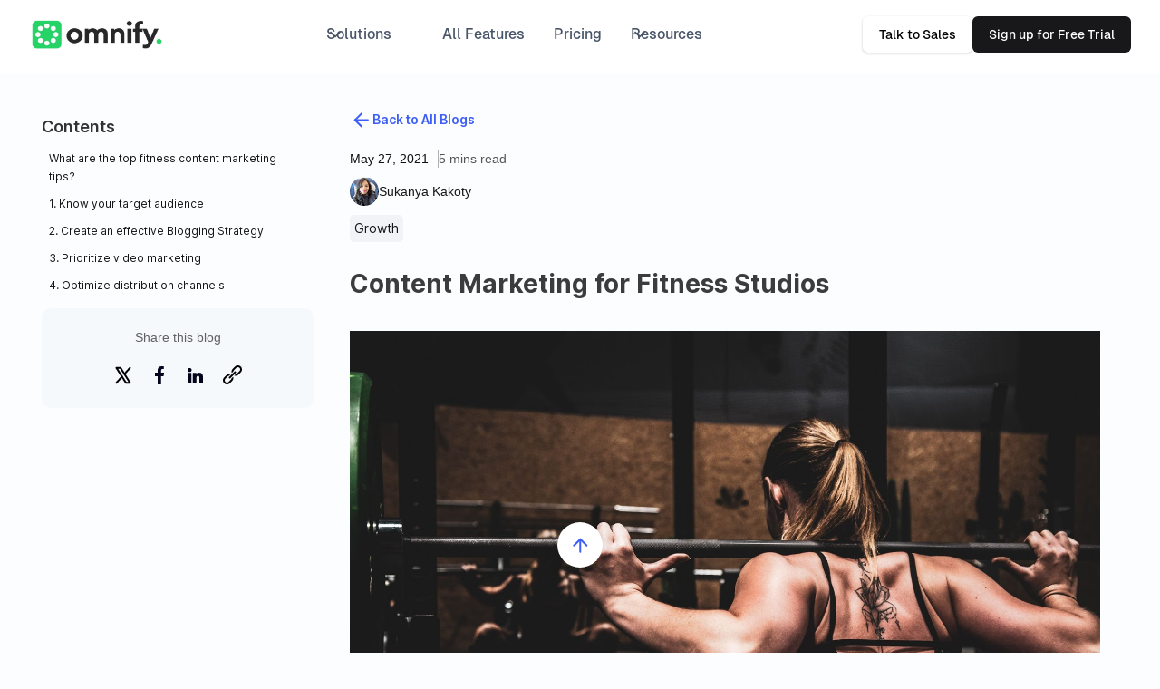

--- FILE ---
content_type: text/html
request_url: https://www.getomnify.com/blog/content-marketing-for-fitness-studios
body_size: 30152
content:
<!DOCTYPE html><!-- Last Published: Tue Jan 13 2026 06:24:18 GMT+0000 (Coordinated Universal Time) --><html data-wf-domain="www.getomnify.com" data-wf-page="645c98100832a063aec6e0d7" data-wf-site="578142394a3a560c48f0927d" lang="en" data-wf-collection="645c98100832a0773dc6dfe1" data-wf-item-slug="content-marketing-for-fitness-studios"><head><meta charset="utf-8"/><title>Content Marketing for Fitness Studios</title><meta content="Read this article to know how fitness studios and trainers can leverage content marketing strategy to carve a niche for themselves in the fitness industry." name="description"/><meta content="Content Marketing for Fitness Studios" property="og:title"/><meta content="Read this article to know how fitness studios and trainers can leverage content marketing strategy to carve a niche for themselves in the fitness industry." property="og:description"/><meta content="https://cdn.prod.website-files.com/57822c659e1627a433e6a7c6/60af7686fced7e50fdf7543a_campaign-creators-yktK2qaiVHI-unsplash.jpg" property="og:image"/><meta content="Content Marketing for Fitness Studios" property="twitter:title"/><meta content="Read this article to know how fitness studios and trainers can leverage content marketing strategy to carve a niche for themselves in the fitness industry." property="twitter:description"/><meta content="https://cdn.prod.website-files.com/57822c659e1627a433e6a7c6/60af7686fced7e50fdf7543a_campaign-creators-yktK2qaiVHI-unsplash.jpg" property="twitter:image"/><meta property="og:type" content="website"/><meta content="summary_large_image" name="twitter:card"/><meta content="width=device-width, initial-scale=1" name="viewport"/><link href="https://cdn.prod.website-files.com/578142394a3a560c48f0927d/css/getomnify.shared.52dfe99c2.min.css" rel="stylesheet" type="text/css" integrity="sha384-Ut/pnCVGxUnoY8Jlf9cDarlVFfFe9xWT+fcUOh4Qc0k47a8IIZRADbeSFsnpy6V/" crossorigin="anonymous"/><link href="https://fonts.googleapis.com" rel="preconnect"/><link href="https://fonts.gstatic.com" rel="preconnect" crossorigin="anonymous"/><script src="https://ajax.googleapis.com/ajax/libs/webfont/1.6.26/webfont.js" type="text/javascript"></script><script type="text/javascript">WebFont.load({  google: {    families: ["Open Sans:300,300italic,400,400italic,600,600italic,700,700italic,800,800italic","Poppins:regular,italic,500,500italic,600,600italic,700,700italic,800,800italic,900,900italic"]  }});</script><script type="text/javascript">!function(o,c){var n=c.documentElement,t=" w-mod-";n.className+=t+"js",("ontouchstart"in o||o.DocumentTouch&&c instanceof DocumentTouch)&&(n.className+=t+"touch")}(window,document);</script><link href="https://cdn.prod.website-files.com/578142394a3a560c48f0927d/57a480b894765a191e40fdd9_Omnify%20Favicon%2032.png" rel="shortcut icon" type="image/x-icon"/><link href="https://cdn.prod.website-files.com/578142394a3a560c48f0927d/57a4805994765a191e40fdd5_Omnify%20favicon%20256.png" rel="apple-touch-icon"/><link href="https://www.getomnify.com/blog/content-marketing-for-fitness-studios" rel="canonical"/><link href="rss.xml" rel="alternate" title="RSS Feed" type="application/rss+xml"/><!-- Google Tag Manager -->
<script>(function(w,d,s,l,i){w[l]=w[l]||[];w[l].push({‘gtm.start’:
new Date().getTime(),event:‘gtm.js’});var f=d.getElementsByTagName(s)[0],
j=d.createElement(s),dl=l!=‘dataLayer’?‘&l=‘+l:‘’;j.async=true;j.src=
’https://www.googletagmanager.com/gtm.js?id='+i+dl;f.parentNode.insertBefore(j,f);
})(window,document,‘script’,‘dataLayer’,‘GTM-M5T88HBX’);</script>
<!-- End Google Tag Manager -->




<meta name="google-site-verification" content="n6xmN4lbuDawgMjc_oH0L0YVqRgAnakSSHNEP9z5WfA" />

<style>
body {
  -o-font-smoothing: antialiased;   /* Firefox */
	-moz-font-smoothing: antialiased;   /* Firefox */
  -webkit-font-smoothing: antialiased; /* WebKit  */
 }
  p{
  	 font-feature-settings: "salt";
  }
</style>

<!-- Google Analytics Code -->
<!--<script>
  (function(i,s,o,g,r,a,m){i['GoogleAnalyticsObject']=r;i[r]=i[r]||function(){
  (i[r].q=i[r].q||[]).push(arguments)},i[r].l=1*new Date();a=s.createElement(o),
  m=s.getElementsByTagName(o)[0];a.async=1;a.src=g;m.parentNode.insertBefore(a,m)
  })(window,document,'script','https://www.google-analytics.com/analytics.js','ga');
  ga('create', 'G-0CEXVBTCY4', 'auto');
  ga('send', 'pageview');
</script>-->
<!-- DO NOT MODIFY -->
<!-- End Google Analytics Code -->


<!-- Google tag (gtag.js) -->
<script async src="https://www.googletagmanager.com/gtag/js?id=G-0CEXVBTCY4"></script>
<script>
  window.dataLayer = window.dataLayer || [];
  function gtag(){dataLayer.push(arguments);}
  gtag('js', new Date());
  gtag('config', 'G-0CEXVBTCY4');
</script>

<!-- Plausible Analytics Code -->
<script defer data-domain="getomnify.com" src="https://plausible.io/js/script.js"></script>

<!-- End Plausible Analytics Code -->


<script>
  document.addEventListener('DOMContentLoaded', function() {
    // List of URLs where Intercom should be hidden
    const pagesToHideIntercom = [
      'mygym-getting-started-page', 
      '/specific-page-2', 
      '/specific-page-3'
    ];

    // Get the current path
    const currentPath = window.location.pathname;

    // Check if the current path is in the list of pages to hide Intercom
    if (pagesToHideIntercom.includes(currentPath)) {
      window.intercomSettings = { hide_default_launcher: true };
    }
  });
</script>

<!-- Meta Pixel Code -->
<script>
!function(f,b,e,v,n,t,s)
{if(f.fbq)return;n=f.fbq=function(){n.callMethod?
n.callMethod.apply(n,arguments):n.queue.push(arguments)};
if(!f._fbq)f._fbq=n;n.push=n;n.loaded=!0;n.version='2.0';
n.queue=[];t=b.createElement(e);t.async=!0;
t.src=v;s=b.getElementsByTagName(e)[0];
s.parentNode.insertBefore(t,s)}(window, document,'script',
'https://connect.facebook.net/en_US/fbevents.js');
fbq('init', '1700240507352033');
fbq('track', 'PageView');
</script>
<noscript><img height="1" width="1" style="display:none"
src="https://www.facebook.com/tr?id=1700240507352033&ev=PageView&noscript=1"
/></noscript>
<!-- End Meta Pixel Code -->

<script>
(function(){
  // LIST YOUR DOMAINS HERE
  var allowed = [
    'https://www.getomnify.com/',
    'www.yourdomain.com',
    'yourproject.webflow.io' // remove if you don't use staging
  ];
  var host = location.hostname.toLowerCase();
  if (!allowed.includes(host)) return; // stop if not your site

  // --- Meta Pixel standard code (unchanged) ---
  !function(f,b,e,v,n,t,s){if(f.fbq)return;n=f.fbq=function(){n.callMethod?
  n.callMethod.apply(n,arguments):n.queue.push(arguments)};if(!f._fbq)f._fbq=n;
  n.push=n;n.loaded=!0;n.version='2.0';n.queue=[];t=b.createElement(e);t.async=!0;
  t.src=v;s=b.getElementsByTagName(e)[0];s.parentNode.insertBefore(t,s)}(window,document,'script',
  'https://connect.facebook.net/en_US/fbevents.js');

  fbq('init', 'YOUR_PIXEL_ID');
  fbq('track', 'PageView');
})();
</script>
<noscript><img height="1" width="1" style="display:none"
src="https://www.facebook.com/tr?id=YOUR_PIXEL_ID&ev=PageView&noscript=1"
/></noscript>


<!-- <script type="text/javascript" src="//platform-api.sharethis.com/js/sharethis.js#property=58b57b6eba24820012dfc4c8&product=sticky-share-buttons"></script> -->
<!-- Share This JS-->

<!--<link href="https://www.getomnify.com/"
rel="canonical" />-->
 
 
<!-- Facebook Pixel Code -->
<script>
!function(f,b,e,v,n,t,s){if(f.fbq)return;n=f.fbq=function(){n.callMethod?
n.callMethod.apply(n,arguments):n.queue.push(arguments)};if(!f._fbq)f._fbq=n;
n.push=n;n.loaded=!0;n.version='2.0';n.queue=[];t=b.createElement(e);t.async=!0;
t.src=v;s=b.getElementsByTagName(e)[0];s.parentNode.insertBefore(t,s)}(window,
document,'script','https://connect.facebook.net/en_US/fbevents.js');
fbq('init', '328632140881802'); // Insert your pixel ID here.
fbq('track', 'PageView');
</script>
<noscript><img height="1" width="1" style="display:none"
src="https://www.facebook.com/tr?id=328632140881802&ev=PageView&noscript=1"
/></noscript>
<!-- DO NOT MODIFY -->
<!-- End Facebook Pixel Code -->
<script>
  (function(i,s,o,g,r,a,m){i['GoogleAnalyticsObject']=r;i[r]=i[r]||function(){
  (i[r].q=i[r].q||[]).push(arguments)},i[r].l=1*new Date();a=s.createElement(o),
  m=s.getElementsByTagName(o)[0];a.async=1;a.src=g;m.parentNode.insertBefore(a,m)
  })(window,document,'script','https://www.google-analytics.com/analytics.js','ga');
  ga('create', 'UA-42009229-8', 'auto');
  ga('send', 'pageview');
</script>


<!-- Sumome Code -->
<!--
<script src="//load.sumome.com/" data-sumo-site-id="f1862c88861bf751440c1957aa0de032b24e22cd204c148dd9b6d1775916e566" async="async"></script>
-->
<!-- DO NOT MODIFY -->
<!-- End Sumome Code -->


<!-- Script for Open Graph -->
<meta property="og:type" content="website" />
<meta property="og:image:width" content="2000" />
<meta property="og:image:height" content="2000" />
<meta property="og:image" content="https://cdn.prod.website-files.com/57822c659e1627a433e6a7c6/60af7686fced7e50fdf7543a_campaign-creators-yktK2qaiVHI-unsplash.jpg" />
<meta name="twitter:card" content="summary_large_image">
<meta name="twitter:site" content="@getomnify">
<meta name="twitter:title" content="Content Marketing for Fitness Studios">
<meta name="twitter:description" content="While fitness studios work for the good health of the community, a solid content marketing strategy is vital for the good health of a fitness business. Read this article to know how these steps can up your game in the fitness industry.
">
<meta name="twitter:image" content="https://cdn.prod.website-files.com/57822c659e1627a433e6a7c6/60af7686fced7e50fdf7543a_campaign-creators-yktK2qaiVHI-unsplash.jpg">
<!-- [Attributes by Finsweet] Social Share -->
<script defer src="https://cdn.jsdelivr.net/npm/@finsweet/attributes-socialshare@1/socialshare.js"></script>
<!-- [Attributes by Finsweet] Copy to clipboard -->
<script defer src="https://cdn.jsdelivr.net/npm/@finsweet/attributes-copyclip@1/copyclip.js"></script></head><body class="body-4 blue-bg"><div data-animation="default" class="uui-navbar01_component-2 no-padding w-nav" data-easing2="ease" data-easing="ease" data-collapse="medium" role="banner" data-no-scroll="1" data-duration="400" data-doc-height="1"><div class="scroll-banner-nb green hide"><div class="carousel-nb"><div class="banner-new width new-8"><div class="text-white font-14 new mh">✨40% Off on all Plans before Black Friday ENDS. Use Code: <strong>BFCM2025</strong></div><div class="text-white font-14 new dh">40% Off All Plans – Use Code <strong>BFCM2025</strong></div><a href="https://admin.getomnify.com/web/login" id="schedule-btn-new" data-w-id="64fde93a-af2e-edd5-f68c-24970a685356" target="_blank" class="nav-secodary-button banner mobile-hide utm-dashboard-link new w-button">Claim the Deal</a><a href="/schedule-a-demo" id="schedule-btn-new" data-w-id="32cb5aec-b98a-46e4-e869-046e54b106aa" class="nav-secodary-button banner desktop-hide utm-dashboard-link new w-button">Claim the Deal</a><img src="https://cdn.prod.website-files.com/578142394a3a560c48f0927d/6814dd85c8409e4e5cd3a0cd_x.svg" loading="lazy" data-w-id="64fde93a-af2e-edd5-f68c-24970a685358" alt="" class="banner-close-cta"/></div></div></div><div class="uui-navbar01_container-2 geist padding"><a href="/" class="uui-navbar01_logo-link-2 w-nav-brand"><div class="uui-logo_component-2"><img width="150" sizes="(max-width: 479px) 100vw, 150px" alt="" src="https://cdn.prod.website-files.com/578142394a3a560c48f0927d/639c46744d03cc0429ce9a2d_Omnify%20Logo%20Dark.webp" loading="lazy" srcset="https://cdn.prod.website-files.com/578142394a3a560c48f0927d/639c46744d03cc0429ce9a2d_Omnify%20Logo%20Dark-p-500.webp 500w, https://cdn.prod.website-files.com/578142394a3a560c48f0927d/639c46744d03cc0429ce9a2d_Omnify%20Logo%20Dark-p-800.webp 800w, https://cdn.prod.website-files.com/578142394a3a560c48f0927d/639c46744d03cc0429ce9a2d_Omnify%20Logo%20Dark-p-1080.webp 1080w, https://cdn.prod.website-files.com/578142394a3a560c48f0927d/639c46744d03cc0429ce9a2d_Omnify%20Logo%20Dark-p-1600.webp 1600w, https://cdn.prod.website-files.com/578142394a3a560c48f0927d/639c46744d03cc0429ce9a2d_Omnify%20Logo%20Dark-p-2000.webp 2000w" class="no-strech"/></div></a><nav role="navigation" class="uui-navbar01_menu-2 w-nav-menu"><div class="uui-navbar01_menu-left-2 geist"><div data-delay="0" data-hover="false" class="uui-navbar01_menu-dropdown-2 w-dropdown"><div class="uui-navbar01_dropdown-toggle-2 geist w-dropdown-toggle"><div class="uui-dropdown-icon-2 w-embed"><svg width="20" height="20" viewBox="0 0 20 20" fill="none" xmlns="http://www.w3.org/2000/svg">
<path d="M5 7.5L10 12.5L15 7.5" stroke="currentColor" stroke-width="1.67" stroke-linecap="round" stroke-linejoin="round"/>
</svg></div><div>Solutions</div></div><nav class="uui-navbar01_dropdown-list-2 w-dropdown-list"><div class="uui-navbar01_container-2"><div class="uui-navbar01_dropdown-content-2"><div class="uui-navbar01_dropdown-content-left-2"><div id="w-node-b5fab90c-dd19-e127-e959-9b95ec0d1817-ec0d1807" class="uui-navbar01_heading-2">solutions</div><div class="nav-items hide"><a id="w-node-b5fab90c-dd19-e127-e959-9b95ec0d181a-ec0d1807" href="https://www.getomnify.com/membership-management-software" class="nav-item-link w-inline-block"><img loading="lazy" src="https://cdn.prod.website-files.com/578142394a3a560c48f0927d/646780d912f49b8bb89faba7_MEMBERSHIP.svg" alt="" class="nav-icon"/><div class="nav-item-content"><div class="nav-item-name">Membership Management</div><p class="nav-item-desc">Seamless Membership Experience Solution</p></div></a><a id="w-node-b5fab90c-dd19-e127-e959-9b95ec0d1821-ec0d1807" href="https://www.getomnify.com/facility-management-software" class="nav-item-link w-inline-block"><img loading="lazy" src="https://cdn.prod.website-files.com/578142394a3a560c48f0927d/646780d84ae747fc8d61826f_FACILITY.svg" alt="" class="nav-icon"/><div class="nav-item-content"><div class="nav-item-name">Facility Management</div><p class="nav-item-desc">Simplified Facility Operations</p></div></a><a id="w-node-b5fab90c-dd19-e127-e959-9b95ec0d1828-ec0d1807" href="https://www.getomnify.com/classes-and-classpacks" class="nav-item-link w-inline-block"><img loading="lazy" src="https://cdn.prod.website-files.com/578142394a3a560c48f0927d/64678125382287699a7b57d8_CLASS.svg" alt="" class="nav-icon"/><div class="nav-item-content"><div class="nav-item-name">Classes and Classpacks</div><p class="nav-item-desc">Class Management Made Easy</p></div></a><a id="w-node-b5fab90c-dd19-e127-e959-9b95ec0d182f-ec0d1807" href="https://www.getomnify.com/solutions/appointments" class="nav-item-link w-inline-block"><img loading="lazy" src="https://cdn.prod.website-files.com/578142394a3a560c48f0927d/646780d82da4af98f1ca4ee0_APPOINTMENT.svg" alt="" class="nav-icon"/><div class="nav-item-content"><div class="nav-item-name">Appointments</div><p class="nav-item-desc">Simplify and Optimize Your Schedule</p></div></a><a id="w-node-b5fab90c-dd19-e127-e959-9b95ec0d1836-ec0d1807" href="https://www.getomnify.com/events" class="nav-item-link w-inline-block"><img loading="lazy" src="https://cdn.prod.website-files.com/578142394a3a560c48f0927d/646780d9fa0d1378f3647b77_EVENT.svg" alt="" class="nav-icon"/><div class="nav-item-content"><div class="nav-item-name">Events</div><p class="nav-item-desc">Manage Events with Ease</p></div></a><a id="w-node-b5fab90c-dd19-e127-e959-9b95ec0d183d-ec0d1807" href="https://www.getomnify.com/multi-location-scheduling-software" class="nav-item-link w-inline-block"><img loading="lazy" src="https://cdn.prod.website-files.com/578142394a3a560c48f0927d/646780d94ae747fc8d6182dc_MULTI%20LOCATION.svg" alt="" class="nav-icon"/><div class="nav-item-content"><div class="nav-item-name">Multi Location<br/>Scheduling </div><p class="nav-item-desc">Simplify and Succeed Across Locations</p></div></a><a id="w-node-b5fab90c-dd19-e127-e959-9b95ec0d1846-ec0d1807" href="https://www.getomnify.com/payments" class="nav-item-link hide w-inline-block"><img loading="lazy" src="https://cdn.prod.website-files.com/578142394a3a560c48f0927d/64ccc8b3c983718bc4a45808_cardpos.svg" alt="" class="nav-icon"/><div class="nav-item-content"><div class="nav-item-name">Payments</div><p class="nav-item-desc">Smart and secure in-app payment experiences</p></div></a><a id="w-node-b5fab90c-dd19-e127-e959-9b95ec0d184d-ec0d1807" href="https://www.getomnify.com/camp-management" class="nav-item-link hide w-inline-block"><img loading="lazy" src="https://cdn.prod.website-files.com/578142394a3a560c48f0927d/63e35230105ac1530d3e742e_material-symbols_storefront-outline.svg" alt="" class="nav-icon"/><div class="nav-item-content"><div class="nav-item-name">Camp Management</div><p class="nav-item-desc">Managing Camps Throughout the Season</p></div></a></div><div class="nav-items"><a id="w-node-ac0a920e-9cb9-a544-12d7-f2afcde51a42-ec0d1807" href="#" class="nav-item-link w-inline-block"><img loading="lazy" src="https://cdn.prod.website-files.com/578142394a3a560c48f0927d/646780d912f49b8bb89faba7_MEMBERSHIP.svg" alt="" class="nav-icon"/><div class="nav-item-content"><div class="nav-item-name">Website &amp; Widgets</div><p class="nav-item-desc">Embed widgets &amp; iframes onto your website</p></div></a><a id="w-node-ac0a920e-9cb9-a544-12d7-f2afcde51a49-ec0d1807" href="/programs" class="nav-item-link w-inline-block"><img loading="lazy" src="https://cdn.prod.website-files.com/578142394a3a560c48f0927d/646780d84ae747fc8d61826f_FACILITY.svg" alt="" class="nav-icon"/><div class="nav-item-content"><div class="nav-item-name">Programs &amp; Classes</div><p class="nav-item-desc">Smarter class &amp; program management</p></div></a><a id="w-node-ac0a920e-9cb9-a544-12d7-f2afcde51a50-ec0d1807" href="/camps" class="nav-item-link w-inline-block"><div class="nav-icon size-20 w-embed"><svg xmlns="http://www.w3.org/2000/svg" width="20" height="20" viewBox="0 0 20 20" fill="none">
  <g clip-path="url(#clip0_467_2305)">
    <path d="M5.625 3.375L0.625 14.625H10.625L5.625 3.375Z" stroke="#3E5EF5" stroke-width="1.5" stroke-linecap="round" stroke-linejoin="round"/>
    <path d="M10.625 14.625H19.375L14.375 3.375H5.625V14.625" stroke="#3E5EF5" stroke-width="1.5" stroke-linecap="round" stroke-linejoin="round"/>
  </g>
  <defs>
    <clipPath id="clip0_467_2305">
      <rect width="20" height="20" fill="white"/>
    </clipPath>
  </defs>
</svg></div><div class="nav-item-content"><div class="nav-item-name">Camps</div><p class="nav-item-desc">Camps that run smoother, every season</p></div></a><a id="w-node-ac0a920e-9cb9-a544-12d7-f2afcde51a57-ec0d1807" href="/parties" class="nav-item-link w-inline-block"><div class="nav-icon size-20 w-embed"><svg xmlns="http://www.w3.org/2000/svg" width="20" height="20" viewBox="0 0 20 20" fill="none">
  <g clip-path="url(#clip0_467_2309)">
    <path d="M3.16292 16.0561L7.26527 4.77644C7.30015 4.68008 7.35881 4.59408 7.43579 4.52643C7.51277 4.45878 7.6056 4.41167 7.70565 4.38946C7.80569 4.36725 7.90973 4.37067 8.00811 4.3994C8.10649 4.42812 8.19601 4.48123 8.26839 4.55378L15.4465 11.7319C15.5189 11.8044 15.5718 11.8939 15.6004 11.9922C15.6289 12.0905 15.6322 12.1945 15.6099 12.2944C15.5877 12.3944 15.5405 12.4871 15.4729 12.5639C15.4053 12.6408 15.3194 12.6994 15.2231 12.7343L3.94339 16.8366C3.83446 16.8764 3.71643 16.8842 3.6032 16.8592C3.48996 16.8342 3.38623 16.7773 3.30423 16.6953C3.22223 16.6133 3.16536 16.5096 3.14033 16.3963C3.11529 16.2831 3.12313 16.1651 3.16292 16.0561Z" stroke="#3E5EF5" stroke-width="1.25" stroke-linecap="round" stroke-linejoin="round"/>
    <path d="M13.125 5.625C13.125 5.625 13.125 3.75 15 3.75C16.875 3.75 16.875 1.875 16.875 1.875" stroke="#3E5EF5" stroke-width="1.25" stroke-linecap="round" stroke-linejoin="round"/>
    <path d="M11.25 1.25V3.125" stroke="#3E5EF5" stroke-width="1.25" stroke-linecap="round" stroke-linejoin="round"/>
    <path d="M16.875 8.75L18.125 10" stroke="#3E5EF5" stroke-width="1.25" stroke-linecap="round" stroke-linejoin="round"/>
    <path d="M16.875 6.25L18.75 5.625" stroke="#3E5EF5" stroke-width="1.25" stroke-linecap="round" stroke-linejoin="round"/>
    <path d="M6.10156 7.97656L12.025 13.9" stroke="#3E5EF5" stroke-width="1.25" stroke-linecap="round" stroke-linejoin="round"/>
    <path d="M7.89902 15.4L4.60059 12.1016" stroke="#3E5EF5" stroke-width="1.25" stroke-linecap="round" stroke-linejoin="round"/>
  </g>
  <defs>
    <clipPath id="clip0_467_2309">
      <rect width="20" height="20" fill="white"/>
    </clipPath>
  </defs>
</svg></div><div class="nav-item-content"><div class="nav-item-name">Parties</div><p class="nav-item-desc">Perfect parties, way easier to manage</p></div></a><a id="w-node-ac0a920e-9cb9-a544-12d7-f2afcde51a5e-ec0d1807" href="/gift-cards" class="nav-item-link w-inline-block"><div class="nav-icon size-20 w-embed"><svg xmlns="http://www.w3.org/2000/svg" width="20" height="20" viewBox="0 0 20 20" fill="none">
  <g clip-path="url(#clip0_467_2318)">
    <path d="M16.875 6.25H3.125C2.77982 6.25 2.5 6.52982 2.5 6.875V9.375C2.5 9.72018 2.77982 10 3.125 10H16.875C17.2202 10 17.5 9.72018 17.5 9.375V6.875C17.5 6.52982 17.2202 6.25 16.875 6.25Z" stroke="#3E5EF5" stroke-width="1.25" stroke-linecap="round" stroke-linejoin="round"/>
    <path d="M16.25 10V15.625C16.25 15.7908 16.1842 15.9497 16.0669 16.0669C15.9497 16.1842 15.7908 16.25 15.625 16.25H4.375C4.20924 16.25 4.05027 16.1842 3.93306 16.0669C3.81585 15.9497 3.75 15.7908 3.75 15.625V10" stroke="#3E5EF5" stroke-width="1.25" stroke-linecap="round" stroke-linejoin="round"/>
    <path d="M10 6.25V16.25" stroke="#3E5EF5" stroke-width="1.25" stroke-linecap="round" stroke-linejoin="round"/>
    <path d="M13.8117 2.43849C14.5414 3.16818 14.5844 4.39631 13.8117 5.08068C12.4906 6.25021 10 6.25021 10 6.25021C10 6.25021 10 3.75959 11.1719 2.43849C11.8539 1.66584 13.082 1.70881 13.8117 2.43849Z" stroke="#3E5EF5" stroke-width="1.25" stroke-linecap="round" stroke-linejoin="round"/>
    <path d="M6.18849 2.43849C5.45881 3.16818 5.41584 4.39631 6.18849 5.08068C7.50959 6.25021 10.0002 6.25021 10.0002 6.25021C10.0002 6.25021 10.0002 3.75959 8.82834 2.43849C8.14631 1.66584 6.91818 1.70881 6.18849 2.43849Z" stroke="#3E5EF5" stroke-width="1.25" stroke-linecap="round" stroke-linejoin="round"/>
  </g>
  <defs>
    <clipPath id="clip0_467_2318">
      <rect width="20" height="20" fill="white"/>
    </clipPath>
  </defs>
</svg></div><div class="nav-item-content"><div class="nav-item-name">Gift Cards</div><p class="nav-item-desc">Create, sell, and manage personalized gift cards with ease.</p></div></a><a id="w-node-ac0a920e-9cb9-a544-12d7-f2afcde51a65-ec0d1807" href="#" class="nav-item-link w-inline-block"><div class="nav-icon size-20 w-embed"><svg xmlns="http://www.w3.org/2000/svg" width="20" height="20" viewBox="0 0 20 20" fill="none">
  <g clip-path="url(#clip0_467_2325)">
    <path d="M10 12.5C11.3807 12.5 12.5 11.3807 12.5 10C12.5 8.61929 11.3807 7.5 10 7.5C8.61929 7.5 7.5 8.61929 7.5 10C7.5 11.3807 8.61929 12.5 10 12.5Z" stroke="#3E5EF5" stroke-width="1.25" stroke-linecap="round" stroke-linejoin="round"/>
    <path d="M18.75 5H1.25V15H18.75V5Z" stroke="#3E5EF5" stroke-width="1.25" stroke-linecap="round" stroke-linejoin="round"/>
    <path d="M18.75 8.125C17.9693 7.99268 17.2491 7.62079 16.6891 7.06086C16.1292 6.50094 15.7573 5.78072 15.625 5" stroke="#3E5EF5" stroke-width="1.25" stroke-linecap="round" stroke-linejoin="round"/>
    <path d="M15.625 15C15.7573 14.2193 16.1292 13.4991 16.6891 12.9391C17.2491 12.3792 17.9693 12.0073 18.75 11.875" stroke="#3E5EF5" stroke-width="1.25" stroke-linecap="round" stroke-linejoin="round"/>
    <path d="M1.25 11.875C2.03072 12.0073 2.75094 12.3792 3.31086 12.9391C3.87079 13.4991 4.24268 14.2193 4.375 15" stroke="#3E5EF5" stroke-width="1.25" stroke-linecap="round" stroke-linejoin="round"/>
    <path d="M4.375 5C4.24268 5.78072 3.87079 6.50094 3.31086 7.06086C2.75094 7.62079 2.03072 7.99268 1.25 8.125" stroke="#3E5EF5" stroke-width="1.25" stroke-linecap="round" stroke-linejoin="round"/>
  </g>
  <defs>
    <clipPath id="clip0_467_2325">
      <rect width="20" height="20" fill="white"/>
    </clipPath>
  </defs>
</svg></div><div class="nav-item-content"><div class="nav-item-name">Memberships</div><p class="nav-item-desc">Seamless membership experience solution</p></div></a><a id="w-node-_6a2aea9b-7ee4-6924-66e0-c72a938913db-ec0d1807" href="/products" class="nav-item-link w-inline-block"><div class="nav-icon size-20 w-embed"><svg xmlns="http://www.w3.org/2000/svg" width="20" height="20" viewBox="0 0 20 20" fill="none">
  <g clip-path="url(#clip0_467_2333)">
    <path d="M6.25 8.75C7.63071 8.75 8.75 7.63071 8.75 6.25C8.75 4.86929 7.63071 3.75 6.25 3.75C4.86929 3.75 3.75 4.86929 3.75 6.25C3.75 7.63071 4.86929 8.75 6.25 8.75Z" stroke="#3E5EF5" stroke-width="1.25" stroke-linecap="round" stroke-linejoin="round"/>
    <path d="M13.75 8.75C15.1307 8.75 16.25 7.63071 16.25 6.25C16.25 4.86929 15.1307 3.75 13.75 3.75C12.3693 3.75 11.25 4.86929 11.25 6.25C11.25 7.63071 12.3693 8.75 13.75 8.75Z" stroke="#3E5EF5" stroke-width="1.25" stroke-linecap="round" stroke-linejoin="round"/>
    <path d="M6.25 16.25C7.63071 16.25 8.75 15.1307 8.75 13.75C8.75 12.3693 7.63071 11.25 6.25 11.25C4.86929 11.25 3.75 12.3693 3.75 13.75C3.75 15.1307 4.86929 16.25 6.25 16.25Z" stroke="#3E5EF5" stroke-width="1.25" stroke-linecap="round" stroke-linejoin="round"/>
    <path d="M13.75 11.25V16.25" stroke="#3E5EF5" stroke-width="1.25" stroke-linecap="round" stroke-linejoin="round"/>
    <path d="M16.25 13.75H11.25" stroke="#3E5EF5" stroke-width="1.25" stroke-linecap="round" stroke-linejoin="round"/>
  </g>
  <defs>
    <clipPath id="clip0_467_2333">
      <rect width="20" height="20" fill="white"/>
    </clipPath>
  </defs>
</svg></div><div class="nav-item-content"><div class="nav-item-name">Products</div><p class="nav-item-desc">Sell products alongside your services</p></div></a><a id="w-node-_23842d53-f24e-bee3-6fcc-547a584375e3-ec0d1807" href="#" class="nav-item-link w-inline-block"><div class="nav-icon size-20 w-embed"><svg xmlns="http://www.w3.org/2000/svg" width="20" height="20" viewBox="0 0 20 20" fill="none">
  <g clip-path="url(#clip0_467_2340)">
    <path d="M13.75 8.125L10 10V5.625" stroke="#3E5EF5" stroke-width="1.25" stroke-linecap="round" stroke-linejoin="round"/>
    <path d="M10 17.5C8.51664 17.5 7.0666 17.0601 5.83323 16.236C4.59986 15.4119 3.63856 14.2406 3.07091 12.8701C2.50325 11.4997 2.35472 9.99168 2.64411 8.53683C2.9335 7.08197 3.64781 5.7456 4.6967 4.6967C5.7456 3.64781 7.08197 2.9335 8.53683 2.64411C9.99168 2.35472 11.4997 2.50325 12.8701 3.07091C14.2406 3.63856 15.4119 4.59986 16.236 5.83323C17.0601 7.0666 17.5 8.51664 17.5 10" stroke="#3E5EF5" stroke-width="1.25" stroke-linecap="round" stroke-linejoin="round"/>
    <path d="M15 15.625C16.0355 15.625 16.875 14.7855 16.875 13.75C16.875 12.7145 16.0355 11.875 15 11.875C13.9645 11.875 13.125 12.7145 13.125 13.75C13.125 14.7855 13.9645 15.625 15 15.625Z" stroke="#3E5EF5" stroke-width="1.25" stroke-linecap="round" stroke-linejoin="round"/>
    <path d="M12.5 17.5C12.7867 16.4219 13.7969 15.625 15 15.625C16.2031 15.625 17.2133 16.4219 17.5 17.5" stroke="#3E5EF5" stroke-width="1.25" stroke-linecap="round" stroke-linejoin="round"/>
  </g>
  <defs>
    <clipPath id="clip0_467_2340">
      <rect width="20" height="20" fill="white"/>
    </clipPath>
  </defs>
</svg></div><div class="nav-item-content"><div class="nav-item-name">Shift Management</div><p class="nav-item-desc">Employee scheduling and time tracking made easy</p></div></a><a id="w-node-_69e1906e-7820-47f1-9850-56f96547afd6-ec0d1807" href="#" class="nav-item-link w-inline-block"><div class="nav-icon size-20 w-embed"><svg xmlns="http://www.w3.org/2000/svg" width="20" height="20" viewBox="0 0 20 20" fill="none">
  <g clip-path="url(#clip0_467_2346)">
    <path d="M2.5 4.375H17.5V15C17.5 15.1658 17.4342 15.3247 17.3169 15.4419C17.1997 15.5592 17.0408 15.625 16.875 15.625H3.125C2.95924 15.625 2.80027 15.5592 2.68306 15.4419C2.56585 15.3247 2.5 15.1658 2.5 15V4.375Z" stroke="#3E5EF5" stroke-width="1.25" stroke-linecap="round" stroke-linejoin="round"/>
    <path d="M17.5 4.375L10 11.25L2.5 4.375" stroke="#3E5EF5" stroke-width="1.25" stroke-linecap="round" stroke-linejoin="round"/>
  </g>
  <defs>
    <clipPath id="clip0_467_2346">
      <rect width="20" height="20" fill="white"/>
    </clipPath>
  </defs>
</svg></div><div class="nav-item-content"><div class="nav-item-name">Inbox (SMS &amp; Email)</div><p class="nav-item-desc">Central inbox for email, SMS &amp; forms</p></div></a><a id="w-node-c2b6cc86-21bc-4621-beaa-8407a062fc0a-ec0d1807" href="#" class="nav-item-link w-inline-block"><div class="nav-icon size-20 w-embed"><svg xmlns="http://www.w3.org/2000/svg" width="20" height="20" viewBox="0 0 20 20" fill="none">
  <g clip-path="url(#clip0_467_2350)">
    <path d="M6.25 11.25C7.97589 11.25 9.375 9.85089 9.375 8.125C9.375 6.39911 7.97589 5 6.25 5C4.52411 5 3.125 6.39911 3.125 8.125C3.125 9.85089 4.52411 11.25 6.25 11.25Z" stroke="#3E5EF5" stroke-width="1.25" stroke-linecap="round" stroke-linejoin="round"/>
    <path d="M12.5 6.25H19.375" stroke="#3E5EF5" stroke-width="1.25" stroke-linecap="round" stroke-linejoin="round"/>
    <path d="M12.5 10H19.375" stroke="#3E5EF5" stroke-width="1.25" stroke-linecap="round" stroke-linejoin="round"/>
    <path d="M14.375 13.75H19.375" stroke="#3E5EF5" stroke-width="1.25" stroke-linecap="round" stroke-linejoin="round"/>
    <path d="M1.25 15C1.80469 12.8437 3.92031 11.25 6.25 11.25C8.57969 11.25 10.6953 12.8437 11.25 15" stroke="#3E5EF5" stroke-width="1.25" stroke-linecap="round" stroke-linejoin="round"/>
  </g>
  <defs>
    <clipPath id="clip0_467_2350">
      <rect width="20" height="20" fill="white"/>
    </clipPath>
  </defs>
</svg></div><div class="nav-item-content"><div class="nav-item-name">CRM</div><p class="nav-item-desc">Stay on top of every client relationship<br/></p></div></a><a id="w-node-a30a765b-bc17-23eb-4466-1cf4604f312a-ec0d1807" href="/digital-products" class="nav-item-link w-inline-block"><div class="nav-icon size-20 w-embed"><svg xmlns="http://www.w3.org/2000/svg" width="20" height="20" viewBox="0 0 32 32" fill="none">
  <g clip-path="url(#clip0_1547_415)">
    <path d="M5 22V9C5 8.46957 5.21071 7.96086 5.58579 7.58579C5.96086 7.21071 6.46957 7 7 7H25C25.5304 7 26.0391 7.21071 26.4142 7.58579C26.7893 7.96086 27 8.46957 27 9V22" stroke="#3E5EF5" stroke-width="2" stroke-linecap="round" stroke-linejoin="round"/>
    <path d="M3 22H29V24C29 24.5304 28.7893 25.0391 28.4142 25.4142C28.0391 25.7893 27.5304 26 27 26H5C4.46957 26 3.96086 25.7893 3.58579 25.4142C3.21071 25.0391 3 24.5304 3 24V22Z" stroke="#3E5EF5" stroke-width="2" stroke-linecap="round" stroke-linejoin="round"/>
    <path d="M18 11H14" stroke="#3E5EF5" stroke-width="2" stroke-linecap="round" stroke-linejoin="round"/>
  </g>
  <defs>
    <clipPath id="clip0_1547_415">
      <rect width="32" height="32" fill="white"/>
    </clipPath>
  </defs>
</svg></div><div class="nav-item-content"><div class="nav-item-name">Digital Products</div><p class="nav-item-desc">Sell and manage digital products  with your services<br/></p></div></a><a id="w-node-ac0a920e-9cb9-a544-12d7-f2afcde51a6e-ec0d1807" href="https://www.getomnify.com/payments" class="nav-item-link hide w-inline-block"><img loading="lazy" src="https://cdn.prod.website-files.com/578142394a3a560c48f0927d/64ccc8b3c983718bc4a45808_cardpos.svg" alt="" class="nav-icon"/><div class="nav-item-content"><div class="nav-item-name">Payments</div><p class="nav-item-desc">Smart and secure in-app payment experiences</p></div></a><a id="w-node-ac0a920e-9cb9-a544-12d7-f2afcde51a75-ec0d1807" href="https://www.getomnify.com/camp-management" class="nav-item-link hide w-inline-block"><img loading="lazy" src="https://cdn.prod.website-files.com/578142394a3a560c48f0927d/63e35230105ac1530d3e742e_material-symbols_storefront-outline.svg" alt="" class="nav-icon"/><div class="nav-item-content"><div class="nav-item-name">Camp Management</div><p class="nav-item-desc">Managing Camps Throughout the Season</p></div></a></div></div><div class="uui-navbar01_dropdown-content-right-2"><div class="uui-navbar01_dropdown-content-wrapper-2"><div id="w-node-b5fab90c-dd19-e127-e959-9b95ec0d1856-ec0d1807" class="uui-navbar01_dropdown-content-heading-2">Product Updates</div><div id="w-node-b5fab90c-dd19-e127-e959-9b95ec0d1858-ec0d1807" class="w-dyn-list"><div role="list" class="w-dyn-items"><div role="listitem" class="w-dyn-item"><a href="/updates/announcing-all-new-freeze" class="uui-navbar01_blog-item-2 w-inline-block"><div class="uui-navbar01_blog-image-wrapper-2"><img loading="lazy" src="https://cdn.prod.website-files.com/57822c659e1627a433e6a7c6/696013451229e7589dc178ae_image%20(3).png" alt="Omnify introduces all new Freeze! " sizes="(max-width: 479px) 0px, 100vw" srcset="https://cdn.prod.website-files.com/57822c659e1627a433e6a7c6/696013451229e7589dc178ae_image%20(3)-p-500.png 500w, https://cdn.prod.website-files.com/57822c659e1627a433e6a7c6/696013451229e7589dc178ae_image%20(3)-p-800.png 800w, https://cdn.prod.website-files.com/57822c659e1627a433e6a7c6/696013451229e7589dc178ae_image%20(3)-p-1080.png 1080w, https://cdn.prod.website-files.com/57822c659e1627a433e6a7c6/696013451229e7589dc178ae_image%20(3).png 1536w" class="uui-navbar01_blog-image-2"/></div><div class="uui-navbar01_large-item-content-2"><div class="uui-navbar01_item-heading-2">Announcing all new Freeze 🎉</div><div class="uui-navbar01_item-button-wrapper-2"><div class="uui-button-row-2"><div class="uui-button-link-2 is-button-xsmall"><div class="text-block-85">Read Full Story -&gt;</div></div></div></div></div></a></div><div role="listitem" class="w-dyn-item"><a href="/updates/first-release-of-2026-capacity-drop-in-enhancements" class="uui-navbar01_blog-item-2 w-inline-block"><div class="uui-navbar01_blog-image-wrapper-2"><img loading="lazy" src="https://cdn.prod.website-files.com/57822c659e1627a433e6a7c6/695fa53b92ca3f5dd1902e3c_image%20(2).png" alt="Omnify kids&#x27; activity software introduces capacity and dropin enhancements " sizes="(max-width: 479px) 0px, 100vw" srcset="https://cdn.prod.website-files.com/57822c659e1627a433e6a7c6/695fa53b92ca3f5dd1902e3c_image%20(2)-p-500.png 500w, https://cdn.prod.website-files.com/57822c659e1627a433e6a7c6/695fa53b92ca3f5dd1902e3c_image%20(2)-p-800.png 800w, https://cdn.prod.website-files.com/57822c659e1627a433e6a7c6/695fa53b92ca3f5dd1902e3c_image%20(2)-p-1080.png 1080w, https://cdn.prod.website-files.com/57822c659e1627a433e6a7c6/695fa53b92ca3f5dd1902e3c_image%20(2).png 1388w" class="uui-navbar01_blog-image-2"/></div><div class="uui-navbar01_large-item-content-2"><div class="uui-navbar01_item-heading-2">🎉 First Release of 2026: Capacity &amp; Drop-in Enhancements</div><div class="uui-navbar01_item-button-wrapper-2"><div class="uui-button-row-2"><div class="uui-button-link-2 is-button-xsmall"><div class="text-block-85">Read Full Story -&gt;</div></div></div></div></div></a></div><div role="listitem" class="w-dyn-item"><a href="/updates/weve-upgraded-you-to-the-new-service-store" class="uui-navbar01_blog-item-2 w-inline-block"><div class="uui-navbar01_blog-image-wrapper-2"><img loading="lazy" src="https://cdn.prod.website-files.com/57822c659e1627a433e6a7c6/6819fbc9d5be8df12d4ebb70_Omnify_New_Service_Store.png" alt="Omnify Product Update - New Service Store upgrade" sizes="(max-width: 479px) 0px, 100vw" srcset="https://cdn.prod.website-files.com/57822c659e1627a433e6a7c6/6819fbc9d5be8df12d4ebb70_Omnify_New_Service_Store-p-500.png 500w, https://cdn.prod.website-files.com/57822c659e1627a433e6a7c6/6819fbc9d5be8df12d4ebb70_Omnify_New_Service_Store-p-800.png 800w, https://cdn.prod.website-files.com/57822c659e1627a433e6a7c6/6819fbc9d5be8df12d4ebb70_Omnify_New_Service_Store-p-1080.png 1080w, https://cdn.prod.website-files.com/57822c659e1627a433e6a7c6/6819fbc9d5be8df12d4ebb70_Omnify_New_Service_Store.png 1328w" class="uui-navbar01_blog-image-2"/></div><div class="uui-navbar01_large-item-content-2"><div class="uui-navbar01_item-heading-2">We’ve upgraded you to the new Service Store! </div><div class="uui-navbar01_item-button-wrapper-2"><div class="uui-button-row-2"><div class="uui-button-link-2 is-button-xsmall"><div class="text-block-85">Read Full Story -&gt;</div></div></div></div></div></a></div></div></div></div><div class="uui-navbar01_dropdown-right-overlay-absolute-2"></div></div></div></div></nav></div><a href="/features" class="uui-navbar01_link-2 giest w-inline-block"><div class="left-a">All Features</div></a><div data-delay="0" data-hover="false" class="uui-navbar01_menu-dropdown-2 w-dropdown"><div class="uui-navbar01_dropdown-toggle-2 hide w-dropdown-toggle"><div class="uui-dropdown-icon-2 w-embed"><svg width="20" height="20" viewBox="0 0 20 20" fill="none" xmlns="http://www.w3.org/2000/svg">
<path d="M5 7.5L10 12.5L15 7.5" stroke="currentColor" stroke-width="1.67" stroke-linecap="round" stroke-linejoin="round"/>
</svg></div><div>Features</div></div><nav class="uui-navbar01_dropdown-list-2 w-dropdown-list"><div class="uui-navbar01_container-2"><div class="uui-navbar01_dropdown-content-2"><div class="uui-navbar01_dropdown-content-left-2"><div id="w-node-b5fab90c-dd19-e127-e959-9b95ec0d1876-ec0d1807" class="uui-navbar01_heading-2">Features</div><div class="nav-items"><a id="w-node-b5fab90c-dd19-e127-e959-9b95ec0d1879-ec0d1807" href="https://www.getomnify.com/features/service-store" class="nav-item-link w-inline-block"><img loading="lazy" src="https://cdn.prod.website-files.com/578142394a3a560c48f0927d/62f15fe04db2ed04abf957af_carbon_store.svg" alt="" class="nav-icon"/><div class="nav-item-content"><div class="nav-item-name">Service Store</div><p class="nav-item-desc">Make a beautiful storefront.</p></div></a><a id="w-node-b5fab90c-dd19-e127-e959-9b95ec0d1880-ec0d1807" href="https://www.getomnify.com/features/client-portal" class="nav-item-link w-inline-block"><img loading="lazy" src="https://cdn.prod.website-files.com/578142394a3a560c48f0927d/62f15fe0ac1acabf633c5ba2_carbon_user-avatar.svg" alt="" class="nav-icon"/><div class="nav-item-content"><div class="nav-item-name">Client Portal</div><p class="nav-item-desc">Let you clients manage their own bookings.</p></div></a><a id="w-node-b5fab90c-dd19-e127-e959-9b95ec0d1887-ec0d1807" href="https://www.getomnify.com/omnify-go" class="nav-item-link w-inline-block"><img loading="lazy" src="https://cdn.prod.website-files.com/578142394a3a560c48f0927d/62f15fe03d1ceaf744378725_carbon_mobile.svg" alt="" class="nav-icon"/><div class="nav-item-content"><div class="nav-item-name">Mobile App</div><p class="nav-item-desc">Manage your business on the GO!</p></div></a><a id="w-node-b5fab90c-dd19-e127-e959-9b95ec0d188e-ec0d1807" href="https://www.getomnify.com/features/online-classes" class="nav-item-link w-inline-block"><img loading="lazy" src="https://cdn.prod.website-files.com/578142394a3a560c48f0927d/62f15fe0ae2d859eeebe254e_carbon_video.svg" alt="" class="nav-icon"/><div class="nav-item-content"><div class="nav-item-name">Online Classes</div><p class="nav-item-desc">Take online classes anytime.</p></div></a><a id="w-node-b5fab90c-dd19-e127-e959-9b95ec0d1895-ec0d1807" href="https://www.getomnify.com/features/waitlist-management" class="nav-item-link w-inline-block"><img loading="lazy" src="https://cdn.prod.website-files.com/578142394a3a560c48f0927d/62f15fe00b52a696cbf50689_carbon_list-boxes.svg" alt="" class="nav-icon"/><div class="nav-item-content"><div class="nav-item-name">Waitlist Management</div><p class="nav-item-desc">Ensure that no one is left behind.</p></div></a><a id="w-node-b5fab90c-dd19-e127-e959-9b95ec0d189c-ec0d1807" href="https://www.getomnify.com/features/discounts" class="nav-item-link w-inline-block"><img loading="lazy" src="https://cdn.prod.website-files.com/578142394a3a560c48f0927d/62f15fe09576fd849329d194_carbon_percentage.svg" alt="" class="nav-icon"/><div class="nav-item-content"><div class="nav-item-name">Discount Management</div><p class="nav-item-desc">Run promos and discounts.</p></div></a><a id="w-node-b5fab90c-dd19-e127-e959-9b95ec0d18a3-ec0d1807" href="https://www.getomnify.com/features/auto-emails" class="nav-item-link w-inline-block"><img loading="lazy" src="https://cdn.prod.website-files.com/578142394a3a560c48f0927d/62f15fe0b7b09222d99c5212_carbon_email.svg" alt="" class="nav-icon"/><div class="nav-item-content"><div class="nav-item-name">Auto Emails</div><p class="nav-item-desc">Send automated emails.</p></div></a><a id="w-node-b5fab90c-dd19-e127-e959-9b95ec0d18aa-ec0d1807" href="https://www.getomnify.com/features/check-ins" class="nav-item-link w-inline-block"><img loading="lazy" src="https://cdn.prod.website-files.com/578142394a3a560c48f0927d/62f15fdfac1aca0d0c3c5b9d_carbon_checkmark-outline.svg" alt="" class="nav-icon"/><div class="nav-item-content"><div class="nav-item-name">Check-ins</div><p class="nav-item-desc">Easy QR code check-in.</p></div></a><a id="w-node-b5fab90c-dd19-e127-e959-9b95ec0d18b1-ec0d1807" href="https://www.getomnify.com/features/analytics-and-reports" class="nav-item-link w-inline-block"><img loading="lazy" src="https://cdn.prod.website-files.com/578142394a3a560c48f0927d/62f15fdff0f75f016127a103_carbon_chart-line.svg" alt="" class="nav-icon"/><div class="nav-item-content"><div class="nav-item-name">Analytics &amp; Reports</div><p class="nav-item-desc">The power of data on your fingertips.</p></div></a><a id="w-node-b5fab90c-dd19-e127-e959-9b95ec0d18b8-ec0d1807" href="https://www.getomnify.com/features/widgets" class="nav-item-link w-inline-block"><img loading="lazy" src="https://cdn.prod.website-files.com/578142394a3a560c48f0927d/62f15fdfd09b1358f19a234c_carbon_app-connectivity.svg" alt="" class="nav-icon"/><div class="nav-item-content"><div class="nav-item-name">Widgets</div><p class="nav-item-desc">Add the Omnify widget to your website.</p></div></a><a href="https://www.getomnify.com/features/liability-waiver" class="nav-item-link w-inline-block"><img loading="lazy" src="https://cdn.prod.website-files.com/578142394a3a560c48f0927d/62f1f8bd2155460385d1475a_carbon_blog.svg" alt="" class="nav-icon"/><div class="nav-item-content"><div class="nav-item-name">Liability Waiver</div><p class="nav-item-desc">Protect your business from liabilities</p></div></a><a href="https://www.getomnify.com/all-features" class="nav-item-link w-inline-block"><img loading="lazy" src="https://cdn.prod.website-files.com/578142394a3a560c48f0927d/62f15fe0ae2d8575bfbe254f_carbon_cics-system-group.svg" alt="" class="nav-icon"/><div class="nav-item-content"><div class="nav-item-name">View All Features</div><p class="nav-item-desc">See everything Omnify can do for you!</p></div></a></div></div><div class="uui-navbar01_dropdown-content-right-2"><div class="uui-navbar01_dropdown-content-wrapper-2"><div id="w-node-b5fab90c-dd19-e127-e959-9b95ec0d18cf-ec0d1807" class="uui-navbar01_dropdown-content-heading-2">CUSTOMER STORIES</div><div id="w-node-b5fab90c-dd19-e127-e959-9b95ec0d18d1-ec0d1807" class="w-dyn-list"><div role="list" class="w-dyn-items"><div role="listitem" class="w-dyn-item"><a href="/case-study/how-workbench-collective-scaled-their-workshops-with-omnify" class="uui-navbar01_blog-item-2 w-inline-block"><div class="uui-navbar01_blog-image-wrapper-2"><img loading="lazy" src="" alt="" class="uui-navbar01_blog-image-2"/></div><div class="uui-navbar01_large-item-content-2"><div class="uui-navbar01_item-heading-2">This is some text inside of a div block.</div><div class="uui-navbar01_item-button-wrapper-2"><div class="uui-button-row-2"><div class="uui-button-link-2 is-button-xsmall"><div>Read Full Story -&gt;</div></div></div></div></div></a></div><div role="listitem" class="w-dyn-item"><a href="/case-study/how-ulc-academy-runs-its-programs-effortlessly-with-omnify" class="uui-navbar01_blog-item-2 w-inline-block"><div class="uui-navbar01_blog-image-wrapper-2"><img loading="lazy" src="" alt="" class="uui-navbar01_blog-image-2"/></div><div class="uui-navbar01_large-item-content-2"><div class="uui-navbar01_item-heading-2">This is some text inside of a div block.</div><div class="uui-navbar01_item-button-wrapper-2"><div class="uui-button-row-2"><div class="uui-button-link-2 is-button-xsmall"><div>Read Full Story -&gt;</div></div></div></div></div></a></div><div role="listitem" class="w-dyn-item"><a href="/case-study/how-united-language-centre-achieved-operational-efficiency-data-driven-success-with-omnify" class="uui-navbar01_blog-item-2 w-inline-block"><div class="uui-navbar01_blog-image-wrapper-2"><img loading="lazy" src="" alt="" class="uui-navbar01_blog-image-2"/></div><div class="uui-navbar01_large-item-content-2"><div class="uui-navbar01_item-heading-2">This is some text inside of a div block.</div><div class="uui-navbar01_item-button-wrapper-2"><div class="uui-button-row-2"><div class="uui-button-link-2 is-button-xsmall"><div>Read Full Story -&gt;</div></div></div></div></div></a></div></div></div></div><div class="uui-navbar01_dropdown-right-overlay-absolute-2"></div></div></div></div></nav></div><a href="/plans-pricing" class="uui-navbar01_link-2 giest w-nav-link">Pricing</a><div data-delay="0" data-hover="false" class="uui-navbar01_menu-dropdown-2 w-dropdown"><div class="uui-navbar01_dropdown-toggle-2 geist w-dropdown-toggle"><div class="uui-dropdown-icon-2 w-embed"><svg width="20" height="20" viewBox="0 0 20 20" fill="none" xmlns="http://www.w3.org/2000/svg">
<path d="M5 7.5L10 12.5L15 7.5" stroke="currentColor" stroke-width="1.67" stroke-linecap="round" stroke-linejoin="round"/>
</svg></div><div>Resources</div></div><nav class="uui-navbar01_dropdown-list-2 w-dropdown-list"><div class="uui-navbar01_container-2"><div class="uui-navbar01_dropdown-content-2"><div class="uui-navbar01_dropdown-content-left-2"><div id="w-node-b5fab90c-dd19-e127-e959-9b95ec0d18ee-ec0d1807" class="uui-navbar01_dropdown-content-heading-2">Resources</div><div class="nav-items"><a id="w-node-b5fab90c-dd19-e127-e959-9b95ec0d18f1-ec0d1807" href="/updates" class="nav-item-link w-inline-block"><img loading="lazy" src="https://cdn.prod.website-files.com/578142394a3a560c48f0927d/62f1f8bbdf04380609e77a7c_carbon_product.svg" alt="" class="nav-icon"/><div class="nav-item-content"><div class="nav-item-name">Product Updates</div><p class="nav-item-desc">Stay up to date with Omnify.</p></div></a><a id="w-node-b5fab90c-dd19-e127-e959-9b95ec0d18f8-ec0d1807" href="/case-studies" class="nav-item-link w-inline-block"><img loading="lazy" src="https://cdn.prod.website-files.com/578142394a3a560c48f0927d/62f1f8bb5a19e1e5a3a68541_bx_message-rounded.svg" alt="" class="nav-icon"/><div class="nav-item-content"><div class="nav-item-name">Customer Stories</div><p class="nav-item-desc">Read success stories of businesses like yours.</p></div></a><a id="w-node-b5fab90c-dd19-e127-e959-9b95ec0d18ff-ec0d1807" href="/free-resources" class="nav-item-link w-inline-block"><img loading="lazy" src="https://cdn.prod.website-files.com/578142394a3a560c48f0927d/62f1f8bafe552832c44a58eb_akar-icons_book.svg" alt="" class="nav-icon"/><div class="nav-item-content"><div class="nav-item-name">Free Resources</div><p class="nav-item-desc">Download our detailed guides.</p></div></a><a id="w-node-b5fab90c-dd19-e127-e959-9b95ec0d1906-ec0d1807" href="/blog" class="nav-item-link w-inline-block"><img loading="lazy" src="https://cdn.prod.website-files.com/578142394a3a560c48f0927d/62f1f8bd2155460385d1475a_carbon_blog.svg" alt="" class="nav-icon"/><div class="nav-item-content"><div class="nav-item-name">Blog</div><p class="nav-item-desc">Browse our latest articles.</p></div></a><a id="w-node-b5fab90c-dd19-e127-e959-9b95ec0d190d-ec0d1807" href="/newsletter" class="nav-item-link w-inline-block"><img loading="lazy" src="https://cdn.prod.website-files.com/578142394a3a560c48f0927d/62f1f8bb150fef4a2cfbad8a_carbon_align-box-top-left.svg" alt="" class="nav-icon"/><div class="nav-item-content"><div class="nav-item-name">Newsletters</div><p class="nav-item-desc">Our monthly repository of all things Omnify!</p></div></a><a id="w-node-b5fab90c-dd19-e127-e959-9b95ec0d1914-ec0d1807" href="/webinars" class="nav-item-link hide w-inline-block"><img loading="lazy" src="https://cdn.prod.website-files.com/578142394a3a560c48f0927d/62f1f8bc5a19e1e193a68542_carbon_play-outline.svg" alt="" class="nav-icon"/><div class="nav-item-content"><div class="nav-item-name">Webinars</div><p class="nav-item-desc">Watch our webinars!</p></div></a><a id="w-node-b5fab90c-dd19-e127-e959-9b95ec0d191b-ec0d1807" href="https://www.getomnify.com/careers" class="nav-item-link w-inline-block"><img loading="lazy" src="https://cdn.prod.website-files.com/578142394a3a560c48f0927d/62f1f8bc0b52a6fc2efd2936_ic_baseline-work-outline.svg" alt="" class="nav-icon"/><div class="nav-item-content"><div class="nav-item-name">Careers</div><p class="nav-item-desc">Interested in joining Omnify?</p></div></a><a id="w-node-b5fab90c-dd19-e127-e959-9b95ec0d1922-ec0d1807" href="/contact-us" class="nav-item-link w-inline-block"><img loading="lazy" src="https://cdn.prod.website-files.com/578142394a3a560c48f0927d/62f1f8bceafac5d8c94ff6f0_carbon_phone.svg" alt="" class="nav-icon"/><div class="nav-item-content"><div class="nav-item-name">Contact Us</div><p class="nav-item-desc">We’re here to help!</p></div></a><a id="w-node-b5fab90c-dd19-e127-e959-9b95ec0d1929-ec0d1807" href="https://drive.google.com/drive/folders/1_G1-LjZhTxoZFgX0QJA5pBRz3aFEkJTv" target="_blank" class="nav-item-link w-inline-block"><img loading="lazy" src="https://cdn.prod.website-files.com/578142394a3a560c48f0927d/68146032df9d92b2338e2d7a_book-text.svg" alt="" class="nav-icon size-24"/><div class="nav-item-content"><div class="nav-item-name">Press Kit</div><p class="nav-item-desc">Find everything about Omnify</p></div></a></div></div><div class="uui-navbar01_dropdown-content-right-2"><div class="uui-navbar01_dropdown-content-wrapper-2"><div id="w-node-b5fab90c-dd19-e127-e959-9b95ec0d1932-ec0d1807" class="uui-navbar01_dropdown-content-heading-2">FEATURED BLOGS</div><div id="w-node-b5fab90c-dd19-e127-e959-9b95ec0d1934-ec0d1807" class="w-dyn-list"><div role="list" class="w-dyn-items"><div role="listitem" class="w-dyn-item"><a href="/blog/scaling-childrens-activity-business-how-programs-camps-parties-and-more" class="uui-navbar01_blog-item-2 w-inline-block"><div class="uui-navbar01_blog-image-wrapper-2"><img loading="lazy" src="https://cdn.prod.website-files.com/57822c659e1627a433e6a7c6/681de2528727010ed0af3a9e_unnamed.jpg" alt="How to run programs, camps, parties for children&#x27;s activity centers" sizes="(max-width: 479px) 0px, 100vw" srcset="https://cdn.prod.website-files.com/57822c659e1627a433e6a7c6/681de2528727010ed0af3a9e_unnamed-p-500.jpg 500w, https://cdn.prod.website-files.com/57822c659e1627a433e6a7c6/681de2528727010ed0af3a9e_unnamed.jpg 512w" class="uui-navbar01_blog-image-2"/></div><div class="uui-navbar01_large-item-content-2"><div class="uui-navbar01_item-heading-2">Scaling Children Activities Business: Camps, Parties &amp; More</div><div class="uui-navbar01_item-button-wrapper-2"><div class="uui-button-row-2"><div class="uui-button-link-2 is-button-xsmall"><div class="text-block-84">Read Full Blog</div></div></div></div></div></a></div><div role="listitem" class="w-dyn-item"><a href="/blog/how-to-open-and-manage-pickleball-court-business-full-guide" class="uui-navbar01_blog-item-2 w-inline-block"><div class="uui-navbar01_blog-image-wrapper-2"><img loading="lazy" src="https://cdn.prod.website-files.com/57822c659e1627a433e6a7c6/6787919f730867cce4310834_blog%20tn.png" alt="How to manage a pickleball business?" sizes="(max-width: 479px) 0px, 100vw" srcset="https://cdn.prod.website-files.com/57822c659e1627a433e6a7c6/6787919f730867cce4310834_blog%20tn-p-500.png 500w, https://cdn.prod.website-files.com/57822c659e1627a433e6a7c6/6787919f730867cce4310834_blog%20tn-p-800.png 800w, https://cdn.prod.website-files.com/57822c659e1627a433e6a7c6/6787919f730867cce4310834_blog%20tn-p-1080.png 1080w, https://cdn.prod.website-files.com/57822c659e1627a433e6a7c6/6787919f730867cce4310834_blog%20tn.png 1600w" class="uui-navbar01_blog-image-2"/></div><div class="uui-navbar01_large-item-content-2"><div class="uui-navbar01_item-heading-2">How to Open and Manage Pickleball Court Business: Full Guide</div><div class="uui-navbar01_item-button-wrapper-2"><div class="uui-button-row-2"><div class="uui-button-link-2 is-button-xsmall"><div class="text-block-84">Read Full Blog</div></div></div></div></div></a></div><div role="listitem" class="w-dyn-item"><a href="/blog/omnify-year-end-update--2024" class="uui-navbar01_blog-item-2 w-inline-block"><div class="uui-navbar01_blog-image-wrapper-2"><img loading="lazy" src="https://cdn.prod.website-files.com/57822c659e1627a433e6a7c6/676eafcfa475f3b2a5048d0a_dp.png" alt="Omnify year end update, many new features" sizes="(max-width: 479px) 0px, 100vw" srcset="https://cdn.prod.website-files.com/57822c659e1627a433e6a7c6/676eafcfa475f3b2a5048d0a_dp-p-500.png 500w, https://cdn.prod.website-files.com/57822c659e1627a433e6a7c6/676eafcfa475f3b2a5048d0a_dp-p-800.png 800w, https://cdn.prod.website-files.com/57822c659e1627a433e6a7c6/676eafcfa475f3b2a5048d0a_dp-p-1080.png 1080w, https://cdn.prod.website-files.com/57822c659e1627a433e6a7c6/676eafcfa475f3b2a5048d0a_dp.png 1600w" class="uui-navbar01_blog-image-2"/></div><div class="uui-navbar01_large-item-content-2"><div class="uui-navbar01_item-heading-2">Omnify Year end Update- 2024</div><div class="uui-navbar01_item-button-wrapper-2"><div class="uui-button-row-2"><div class="uui-button-link-2 is-button-xsmall"><div class="text-block-84">Read Full Blog</div></div></div></div></div></a></div></div></div></div><div class="uui-navbar01_dropdown-right-overlay-absolute-2"></div></div></div></div></nav></div></div><div class="uui-navbar01_menu-right-2"><div class="uui-navbar01_button-wrapper-2"><a href="https://meetings.hubspot.com/sales-omnify/intro" target="_blank" class="nav-secodary-button hide w-button">Talk to Sales</a><div class="html-embed-22 w-embed"><button onclick="Calendly.initPopupWidget({url:'https://calendly.com/omnify-sales/demo-call?hide_gdpr_banner=1'});
 return false;"  class="nav-secodary-button w-button">Talk to Sales</button></div><a id="schedule-btn-new" href="/schedule-a-demo" class="nav-secodary-button black geist w-button">Talk to Sales</a><a href="https://admin.getomnify.com/" class="nav-primary-button is-dark hide w-button">Sign up for Free</a><a id="feature-page-demo" href="https://admin.getomnify.com/web/login" target="_blank" class="cta-black font-20 padding-18 mobile-hide utm-dashboard-link w-button">Sign up for Free Trial</a></div></div></nav><div class="uui-navbar01_menu-button-2 w-nav-button"><div class="menu-icon_component-2"><div class="menu-icon_line-top-2"></div><div class="menu-icon_line-middle-2"><div class="menu-icon_line-middle-inner-2"></div></div><div class="menu-icon_line-bottom-2"></div></div></div></div><div class="hide w-embed w-script"><style>
.disable-scroll{
  overflow-y: hidden;
}
</style>

<script>
function disable(){
 document.body.classList.add('disable-scroll');
}

function enable(){
 document.body.classList.remove('disable-scroll');
}
document.querySelector('#prevent').addEventListener('click', disable);
document.querySelector('#allow').addEventListener('click', enable);
</script></div><div id="calendly-button" class="calendly-embed w-embed w-script"><script type="text/javascript">
window.onload = function() {
    document.getElementById('schedule-btn, schedule-btn1, schedule-btn2, schedule-btn3').addEventListener('click', function() {
        Calendly.initPopupWidget({ url: 'https://calendly.com/omnify-sales/demo-call' });
        return false;
    });
}
</script>

<button onclick="Calendly.initPopupWidget({url:'https://calendly.com/omnify-sales/demo-call?hide_gdpr_banner=1'});
 return false;"  class="nav-secodary-button w-button">Talk to Sales</button></div></div><div class="announcement-bar landing hidden w-hidden-main w-hidden-medium w-hidden-small w-hidden-tiny"><div class="announcement-text">We’re ready for GDPR 💪 </div><a href="https://www.getomnify.com/blog/gdpr" class="announcement-header-button w-button">Read More</a></div><div class="main-section top-margin"><a href="#blog-content" data-w-id="8e152abe-66de-fcf4-89fe-66a2ced34352" class="back-to-top w-inline-block"><img src="https://cdn.prod.website-files.com/578142394a3a560c48f0927d/6399ecc1819fa76c76daa4b4_scroll-arrow-up.svg" loading="lazy" alt=""/></a><div class="blog-page-side-bar"><div id="toc" class="toc"><div class="text-block-44">Contents</div><div class="toc-link-wrapper"><a fs-toc-element="link" href="#" class="toc-link w-inline-block"><div class="text-block-43">This is for H1</div></a><div fs-toc-element="ix-trigger" class="toc_h-trigger"></div><div class="toc-link-wrapper h3"><a fs-toc-element="link" href="#" class="toc-link h3 w-inline-block"><div class="text-block-42">This is for H1</div></a></div></div></div><div class="blog-content-social-share-wrapper padding-small"><p class="blog-content-social-share-text text-align-center">Share this blog</p><div class="blog-content-social-share-icon-erapper"><div fs-socialshare-element="twitter" class="blog-social-share-icon"><img src="https://cdn.prod.website-files.com/578142394a3a560c48f0927d/67bc1b1ca560c5aa929a4c61_twitter%20logo.svg" loading="lazy" alt=""/></div><div fs-socialshare-element="facebook" class="blog-social-share-icon"><img src="https://cdn.prod.website-files.com/6317934b72d1344ee25173ef/631f6c0032f842194d83a92c_Facebook.svg" loading="lazy" alt=""/></div><div fs-socialshare-element="linkedin" class="blog-social-share-icon"><img src="https://cdn.prod.website-files.com/6317934b72d1344ee25173ef/631f6bf0a76c4f5148bd52df_Frame%201000004593.svg" loading="lazy" alt=""/></div><div fs-copyclip-element="click" class="blog-copy-link"><img src="https://cdn.prod.website-files.com/578142394a3a560c48f0927d/6345b49ca141d2a3d354142b_icons8-link-50%20(1).png" loading="lazy" width="25" alt=""/></div></div><p class="copied-message">Link Copied</p></div></div><div id="blog-content" class="post-content-box"><div class="hide-list w-dyn-list"><div fs-cmsnest-collection="categories" role="list" class="w-dyn-items"><div role="listitem" class="w-dyn-item"><a href="/blog-categories/payments" class="w-inline-block"><div>Payments</div></a></div><div role="listitem" class="w-dyn-item"><a href="/blog-categories/classes-and-camps" class="w-inline-block"><div>Classes and Camps</div></a></div><div role="listitem" class="w-dyn-item"><a href="/blog-categories/appointment-scheduling" class="w-inline-block"><div>Appointment Scheduling</div></a></div><div role="listitem" class="w-dyn-item"><a href="/blog-categories/facility-management" class="w-inline-block"><div>Facility Management</div></a></div><div role="listitem" class="w-dyn-item"><a href="/blog-categories/growth" class="w-inline-block"><div>Growth</div></a></div><div role="listitem" class="w-dyn-item"><a href="/blog-categories/membership-management" class="w-inline-block"><div>Membership Management</div></a></div></div></div><a href="/blog" class="link-block-11 w-inline-block"><img src="https://cdn.prod.website-files.com/578142394a3a560c48f0927d/6399ecc1819fa76c76daa4b4_scroll-arrow-up.svg" loading="lazy" alt="" class="image-100"/><div class="text-block-38">Back to All Blogs</div></a><div class="date-and-time-wrapper"><div class="blog-post-date">May 27, 2021</div><div class="blog-reading-time">5 mins read</div></div><div class="author-wrapper"><div class="author-image"><img src="https://cdn.prod.website-files.com/57822c659e1627a433e6a7c6/5f64e6048876f3708fe912ce_Sukanya.jpg" loading="lazy" alt="" sizes="100vw" srcset="https://cdn.prod.website-files.com/57822c659e1627a433e6a7c6/5f64e6048876f3708fe912ce_Sukanya-p-500.jpeg 500w, https://cdn.prod.website-files.com/57822c659e1627a433e6a7c6/5f64e6048876f3708fe912ce_Sukanya-p-800.jpeg 800w, https://cdn.prod.website-files.com/57822c659e1627a433e6a7c6/5f64e6048876f3708fe912ce_Sukanya.jpg 960w"/></div><div>Sukanya Kakoty</div></div><div class="w-dyn-list"><div role="list" class="collection-list-227 w-dyn-items"><div role="listitem" class="w-dyn-item"><a href="/blog-categories/growth" class="blog-category-wrapper small w-inline-block"><div>Growth</div></a></div></div></div><div class="blog-content-social-share-wrapper padding-small mobile"><p class="blog-content-social-share-text text-align-center">Share this blog</p><div class="blog-content-social-share-icon-erapper"><div fs-socialshare-element="twitter" class="blog-social-share-icon"><img src="https://cdn.prod.website-files.com/578142394a3a560c48f0927d/67bc1b1ca560c5aa929a4c61_twitter%20logo.svg" loading="lazy" alt=""/></div><div fs-socialshare-element="facebook" class="blog-social-share-icon"><img src="https://cdn.prod.website-files.com/6317934b72d1344ee25173ef/631f6c0032f842194d83a92c_Facebook.svg" loading="lazy" alt=""/></div><div fs-socialshare-element="linkedin" class="blog-social-share-icon"><img src="https://cdn.prod.website-files.com/6317934b72d1344ee25173ef/631f6bf0a76c4f5148bd52df_Frame%201000004593.svg" loading="lazy" alt=""/></div><div fs-copyclip-element="click" class="blog-copy-link"><img src="https://cdn.prod.website-files.com/578142394a3a560c48f0927d/6345b49ca141d2a3d354142b_icons8-link-50%20(1).png" loading="lazy" width="27" alt=""/></div></div><p class="copied-message">Link Copied</p></div><div id="content" class="post-rich-text w-richtext"><h1>Content Marketing for Fitness Studios</h1><figure style="max-width:1600pxpx" class="w-richtext-align-fullwidth w-richtext-figure-type-image"><div><img src="https://cdn.prod.website-files.com/57822c659e1627a433e6a7c6/60af759fc127d87c2dc01c34_s7fyzqu7Q5oodf8LT2UETdaOzdgiEn5U4UBIZDhsRsdKnDBcEJBdCo1D49n_-lsXL0Dnm0dvxoBpxiBaAXxD694odX1nEbvSeKNDHfZRPzwbDablfzosiSVt7ZsA6i6NsynAZzqV.jpeg" alt="A woman working towards her fitness goals" loading="lazy"/></div></figure><p>While we know how fitness is important to our wellbeing, not all of us go the extra mile (literally!) to work on it. This is where fitness businesses could step in and inspire their audience to put in the effort. But in a crowded digital space, it can be difficult to make yourself heard over your competition. In this context, content marketing or brand awareness is as significant as building a brand for fitness studios, gyms, or health clubs. In fact, most of the content that goes into branding gets the required attention only through the right kind of content marketing. </p><p>A healthy content strategy can increase organic traffic to your website via search engines. And for starters or small businesses that cannot afford to spend huge on paid advertisements, it can offer flexibility and outreach through multiple channels of distribution. Content marketing helps reach a targeted audience, generate leads, and also helps engage existing customers by guiding them through the latest fitness trends, diets, popular lifestyle choices, and generally anything that connects to better health.</p><p>Stay tuned to the latest industry trends, product updates, special offers, and more. Subscribe here.</p><div class="w-embed"><div style="display:flex; justify-content:flex-start; margin-bottom:15px;">
<a class="custom-blog-button" href="https://bit.ly/omnify-subscriber-form">Subscribe</a>
</div>
<style>
.custom-blog-button {
 padding: 12px 18px;
 background: #33D16B;
 color: white;
 font-family: Poppins;
 font-weight: 500 !important;
 border-radius: 5px;
 font-size: 16px;
 display: flex;
 align-items: center;
}
.custom-blog-button:hover {
 color: white !important;
}
</style></div><h2>What are the top fitness content marketing tips?</h2><p>Here are four useful ways through which fitness studios and fitness professionals can leverage content to carve a niche for themselves in the fitness industry. This is exactly what you need to follow.</p><ol start="" role="list"><li>Know your target audience</li><li>Create an effective blogging strategy</li><li>Prioritize video marketing</li><li>Optimize distribution channels</li></ol><p>Let&#x27;s dig deeper into each of these points to not just build engaging content but derive real value from these content strategies and marketing efforts to establish as the fitness brand out there!</p><h3>1. Know your target audience</h3><figure style="max-width:1600pxpx" class="w-richtext-align-fullwidth w-richtext-figure-type-image"><div><img src="https://cdn.prod.website-files.com/57822c659e1627a433e6a7c6/60af759fd891da17c1183639_zDoigttJfSEY_zulUzp7IcS3cgnvh1uXW35trQppR1jQAd-nPSa3C6BFUS7NNVk25Is01BsvkxFwF5I582N_PmVeS8g6CH97nIBmBJ-1sdCh5t2m1odIGvGcbYLY05F5jSc2QdBi.jpeg" alt="An active community in a fitness studio" loading="lazy"/></div></figure><p>Content marketing is an integral part of branding and adding value to your business. Mapping out your content marketing strategy should ideally take shape parallel to the early development of your fitness business. This begins with knowing your target market and ideal customer profile. </p><p>Your content should be designed according to the needs of your customers. Preparing a content strategy without completely understanding your customer’s pain points and expectations can lower the impact you wish to make on their minds. After all, your first impression is your best impression! If you want to have a powerful Unique Selling Proposition (USP) that stands out against your competition, solidify your understanding of the market and your customers before moving to the next step.<br/></p><h3>2. Create an effective Blogging Strategy</h3><figure style="max-width:1600pxpx" class="w-richtext-align-fullwidth w-richtext-figure-type-image"><div><img src="https://cdn.prod.website-files.com/57822c659e1627a433e6a7c6/60af75a15a7b74d068b6eeaa_4Gyf1IjjaP6DYq9o1AHGV7a8ygaNgYpfe54Gw_504qezNHG-gS7r6g8Xz8-ysM6DGsuJCSUvcSZ5K-S5IDMJHGRa0Y2LBQIhHvcMaXdRr9HB3h3nHJMwMdOG0zGuNRYfQ5mUDVLu.jpeg" alt="An effective blogging strategy for written content" loading="lazy"/></div></figure><p>Blogs are an essential cog in the digital marketing wheel. According to <a href="https://www.hubspot.com/marketing-statistics" target="_blank">Hubspot</a>, content marketing is important to connect with your customers, reach your target audience, and boost conversions. If you can post 16 or more blog posts every month you can generate up to 4.5 times more leads than before. Secondly, smart blogging optimizes your content with keywords, increases your website&#x27;s authority, and links to your company website to drive more traffic and generate interest in your offerings to your ideal client base. Fitness brands that produce high quality and regular blogs with informative content, valuable information, workout tips, information about specific services, latest trends, attract more organic traffic than others. Quality blog content also helps in optimizing search engine visibility, search queries, and search engine rankings. Keep creating a weekly blog, rely on guest posts at times, and make sure you are trying new things out of the box other than traditional marketing. So keep the conversation flowing!</p><p>For fitness studios, meaningful blogging means catering to your customers&#x27; needs and pain points. To attract customers, do not just create content that revolves around too much promotion. Create valuable content that provides solutions to your subscribers or gym members.  For example, if you are catering to virtual fitness then high-quality content that justifies fitness going virtual, its many advantages, the importance of daily workouts, creative fitness techniques from home, and fitness for stay-at-home moms to your online users could be just the kind of topics to get you started and effectively market your brand. Your fitness marketing strategy through blogging might as well get you, new customers!</p><h3>3. Prioritize video marketing</h3><figure style="max-width:1600pxpx" class="w-richtext-align-fullwidth w-richtext-figure-type-image"><div><img src="https://cdn.prod.website-files.com/57822c659e1627a433e6a7c6/60af75a15dcfb2fc4ef6448d_BKfe0EG46dFZZ5SUYhxncrET_ZwXBYvvAtB3p_oJk_EwuyuHeUqeCqdNAhcTggtmVX0c2sK-u9-RtSWAj0knErsbp69naDBS4vX5oDhSAMvcvtSdn7kY0JNONhOzB6uAZChIJ9AD.jpeg" alt="Video content and instructional videos presented via video marketing" loading="lazy"/></div></figure><p>Video content is starting to gain ground over pictures and text on social media platforms because they are just so easy to consume. With a steady stream, they reduce the viewer’s effort and can communicate your message most effectively. Not only this, visual aids make effective tools that boost retention. This means more people will remember your message and recall your brand through videos than with any other form of quality content. Whether you’re putting out 15 to 30-second reels of simple routines on Instagram or putting out detailed tutorials on Youtube, more people will be drawn to your content and subsequently, your brand.</p><p>The best thing that would come out of sharing helpful fitness content on social media is that your audience will get a glimpse at your work and what sets you apart from other fitness studios. Studios or individual trainers can create high-quality videos on interesting topic ideas like workouts and meditation that are educational and easy to learn, share the right way to maintain a healthy diet, or even make graphic videos to address pressing fitness queries.  In addition to that, keeping a track of what other brands are following on social media platforms helps you in creating content for your fitness brand that&#x27;s super engaging. Engage your viewers and followers with catchy twitter polls, active conversations on your Facebook page, upload short videos with personal trainers suggesting nutrition guides and other healthy lifestyle choices that attract potential customers.</p><p>Read <a href="https://www.getomnify.com/blog/6-tips-to-bring-more-leads-to-your-fitness-studio" target="_blank">6 tips to bring more leads to your fitness studio</a><br/></p><h3>4. Optimize distribution channels</h3><p>Large fitness brands can easily afford the resources and platforms to distribute their content. But for fitness start-ups and small businesses, this can be a challenging task. The channels of distribution are extremely important for growing fitness studios as it amplifies their voice and can attract a wider audience. Social media is a natural starting point with its spontaneity and potential for informal conversations. Social presence is often the first thing your potential customers will be looking for, so best get started at the earliest!</p><figure style="max-width:1600pxpx" class="w-richtext-align-fullwidth w-richtext-figure-type-image"><div><img src="https://cdn.prod.website-files.com/57822c659e1627a433e6a7c6/60af75a192a4d43840bd474c_5RFn4CtAhTQdmk3maDv_m5qQ6jVboqpnVcgq60-v7F6iV3OWZA6IvJmbfdBmEGqhYq0WnvWx9IJlkNjafaeX445Y0FBXw7ojEeCAF9c2wFkDKmxozRD64yhly5PjVRNIPg8qS-mN.jpeg" alt="Using social media channels for content marketing strategy" loading="lazy"/></div></figure><p>It’s also important to note the difference between these social platforms before you begin. With Facebook, for instance, you can reach out to your customers with ease, they can post any query or issue they have with you via messenger, you could craft promotional offers and sell your brand to them in the most affable and receptive setting.</p><p>Read <a href="https://www.getomnify.com/blog/how-can-omnify-help-increase-your-businesss-social-media-presence" target="_blank">How can Omnify help increase your business’s social media presence?</a></p><p>With an Instagram profile, your fitness studio can grow your audience through high-resolution fitness photos in your Feed, trending fitness workout Reels, customer stories on IGTV, or set up a poll on things that customers want to see in your Instagram stories.</p><p>With Twitter, your fitness studio can engage with followers by keeping them updated on your digital or virtual offerings, promotional offers, fitness blogs, upcoming events, motivational quotes, and other important announcements in 280 characters or less. Use popular hashtags like #WellnessWednesday or #FitnessFriday and your reach will be shooting up in no time!</p><p>If you’re a small fitness studio trying to expand, then content marketing is the first step to building a strong brand. But don’t stop there! Streamlining your internal operations can be critical to taking your business to the big leagues. With <a href="https://www.getomnify.com/" target="_blank">Omnify</a>’s smart business management software taking care of bookings, scheduling, customer communication, team management, and analytics, you can turn your attention to improving your services and carving out a finer customer experience moving forward.</p><p>To know more about how we can help you, <a href="https://www.getomnify.com/" target="_blank">reach out to us</a> or start our <a href="https://app.getomnify.com/account/signup" target="_blank">FREE TRIAL</a> today!</p><div class="w-embed"><div style="display:flex; justify-content:flex-start; margin-bottom:15px;">
<a class="custom-blog-button" href="https://app.getomnify.com/account/signup">Get Started For Free</a>
</div>
<style>
.custom-blog-button {
 padding: 12px 18px;
 background: #33D16B;
 color: white;
 font-family: Poppins;
 font-weight: 500 !important;
 border-radius: 5px;
 font-size: 16px;
 display: flex;
 align-items: center;
}
.custom-blog-button:hover {
 color: white !important;
}
</style></div></div><div class="author-info-section w-condition-invisible"><div class="author-info__section-title">Author</div><img alt="" loading="lazy" width="80" src="" class="author-info__image w-dyn-bind-empty"/><div class="text-block-53 w-dyn-bind-empty"></div><div class="author-info__content w-dyn-bind-empty w-richtext"></div></div><p fs-socialshare-element="content" class="paragraph-22">Read this article to know how fitness studios and trainers can leverage content marketing strategy to carve a niche for themselves in the fitness industry.
</p><div fs-copyclip-element="copy-this" class="html-embed-16 w-embed">https://www.getomnify.com/blog/content-marketing-for-fitness-studios</div></div></div><div class="related"><h2 class="blog-heading black"><span class="text-span-13">- </span>Related posts</h2><div class="blog-ov-bottom-section"><div class="blog-ov-grid-dyn-wrap w-dyn-list"><div fs-cmsload-mode="pagination" fs-cmsfilter-element="list" fs-cmsload-element="list" role="list" class="blog-ov-grid-dyn-list w-dyn-items"><div role="listitem" class="blog-ov-grid-dyn-item w-dyn-item"><div class="grid-lb"><div class="blog-ov-grid-image-wrapper"><div style="background-image:url(&quot;https://cdn.prod.website-files.com/57822c659e1627a433e6a7c6/6961007f30c87754ee1e9fe0_unnamed%20(2).png&quot;)" class="blog-feature-hero small"></div></div><div class="collection-list-wrapper-5 w-dyn-list"><div role="list" class="collection-list-226 w-dyn-items"><div role="listitem" class="collection-item-8 w-dyn-item"><div class="blog-category-wrapper"><div fs-cmsfilter-field="category" class="blog-category-text">Growth</div></div></div><div role="listitem" class="collection-item-8 w-dyn-item"><div class="blog-category-wrapper"><div fs-cmsfilter-field="category" class="blog-category-text">Classes and Camps</div></div></div></div></div><div fs-cmsfilter-field="tags" class="text-block-33 w-dyn-bind-empty"></div><div fs-cmsfilter-field="title" class="update-heading uh-small">One Customer to Many: Using Gift Cards to Tap Into Your Clients’ Networks</div><div class="blog-ov-credit-section no-max-width"><div class="authour-bio"><div style="background-image:url(&quot;https://cdn.prod.website-files.com/57822c659e1627a433e6a7c6/649bdde1f933e87307ae822d_IMG-20230516-WA0098.jpg&quot;)" class="blog-ov-bio-image w-condition-invisible"></div><div class="author-name">Kavitha</div></div><div class="blog-date-time"><div class="post-date">January 12, 2026</div><div class="div-block-96"></div><div class="blog-read-time">10 mins read</div></div></div></div><a href="/blog/one-customer-to-many-using-gift-cards-to-tap-into-your-clients-networks" class="blog-card-link w-inline-block"></a></div><div role="listitem" class="blog-ov-grid-dyn-item w-dyn-item"><div class="grid-lb"><div class="blog-ov-grid-image-wrapper"><div style="background-image:url(&quot;https://cdn.prod.website-files.com/57822c659e1627a433e6a7c6/6948fef6727b34e4370dbaf5_ChatGPT%20Image%20Dec%2021%2C%202025%2C%2011_55_41%20PM.png&quot;)" class="blog-feature-hero small"></div></div><div class="collection-list-wrapper-5 w-dyn-list"><div role="list" class="collection-list-226 w-dyn-items"><div role="listitem" class="collection-item-8 w-dyn-item"><div class="blog-category-wrapper"><div fs-cmsfilter-field="category" class="blog-category-text">Growth</div></div></div><div role="listitem" class="collection-item-8 w-dyn-item"><div class="blog-category-wrapper"><div fs-cmsfilter-field="category" class="blog-category-text">Classes and Camps</div></div></div></div></div><div fs-cmsfilter-field="tags" class="text-block-33">Programs, memberships, classes, children activity center, camps, classes, children activity, afterschool programs</div><div fs-cmsfilter-field="title" class="update-heading uh-small">Why Growing Kids Activity Centers Need Proper Program Management (Not Just a Class Schedule)</div><div class="blog-ov-credit-section no-max-width"><div class="authour-bio"><div style="background-image:url(&quot;https://cdn.prod.website-files.com/57822c659e1627a433e6a7c6/649bdde1f933e87307ae822d_IMG-20230516-WA0098.jpg&quot;)" class="blog-ov-bio-image w-condition-invisible"></div><div class="author-name">Kavitha</div></div><div class="blog-date-time"><div class="post-date">December 22, 2025</div><div class="div-block-96"></div><div class="blog-read-time">10 mins read</div></div></div></div><a href="/blog/why-growing-kids-activity-centers-need-proper-program-management-not-just-a-class-schedule" class="blog-card-link w-inline-block"></a></div><div role="listitem" class="blog-ov-grid-dyn-item w-dyn-item"><div class="grid-lb"><div class="blog-ov-grid-image-wrapper"><div style="background-image:url(&quot;https://cdn.prod.website-files.com/57822c659e1627a433e6a7c6/693b3eb7597be931c0b75822_ChatGPT%20Image%20Dec%2011%2C%202025%2C%2002_35_50%20AM.png&quot;)" class="blog-feature-hero small"></div></div><div class="collection-list-wrapper-5 w-dyn-list"><div role="list" class="collection-list-226 w-dyn-items"><div role="listitem" class="collection-item-8 w-dyn-item"><div class="blog-category-wrapper"><div fs-cmsfilter-field="category" class="blog-category-text">Growth</div></div></div></div></div><div fs-cmsfilter-field="tags" class="text-block-33">Products, classes, camps, parties, Digital products, revenue, retention, conversion, addons</div><div fs-cmsfilter-field="title" class="update-heading uh-small">Limited-Time Offers and Cross-sells: How to Promote Digital Products at Checkout</div><div class="blog-ov-credit-section no-max-width"><div class="authour-bio"><div style="background-image:url(&quot;https://cdn.prod.website-files.com/57822c659e1627a433e6a7c6/649bdde1f933e87307ae822d_IMG-20230516-WA0098.jpg&quot;)" class="blog-ov-bio-image w-condition-invisible"></div><div class="author-name">Kavitha</div></div><div class="blog-date-time"><div class="post-date">December 12, 2025</div><div class="div-block-96"></div><div class="blog-read-time">5 mins read</div></div></div></div><a href="/blog/limited-time-offers-and-cross-sells-how-to-promote-digital-products-at-checkout" class="blog-card-link w-inline-block"></a></div></div></div></div></div><div class="newsletter-wrapper margin-bottom"><div class="newsletter__form-block w-form"><form id="wf-form-Newsletter-Subscription" name="wf-form-Newsletter-Subscription" data-name="Newsletter Subscription" method="post" class="newsletter__form" data-wf-page-id="645c98100832a063aec6e0d7" data-wf-element-id="7dedc2c2-8f74-733e-c398-ef5dd4d8e463"><div class="newsletter__header"><strong class="bold-text-17">Subscribe to our  newsletter</strong></div><p class="paragraph-5">Redefine member experience with insider tips, best practices, and productivity hacks on scheduling and business management.<br/></p><div class="newsletter__input-wrapper"><input class="newsletter__email-input w-input" maxlength="256" name="Newsletter-Email-2" data-name="Newsletter Email 2" placeholder="Email Address" type="email" id="Newsletter-Email-2" required=""/><input type="submit" data-wait="Please wait..." class="newsletter__cta w-button" value="Subscribe"/></div><div data-sitekey="6LfLnx4sAAAAALkJjFmyAO21J10b6uBuYJd_5N13" class="w-form-formrecaptcha recaptcha g-recaptcha g-recaptcha-error g-recaptcha-disabled"></div><div class="newsletter__support-text">We’ll never share your information. You can unsubscribe anytime you want.</div></form><div class="newsletter__success-wrapper w-form-done"><div>Excellent! You have been subscribed.</div></div><div class="newsletter__error-wrapper w-form-fail"><div>Oops! Something went wrong.</div></div></div></div><div class="other-resourses-wrapper"><div class="container-1251 w-container"><h2 class="blog-heading black"><span class="text-span-12">- </span>Other Resources</h2><div data-delay="4000" data-animation="slide" class="slider-11 w-slider" data-autoplay="false" data-easing="ease" data-hide-arrows="false" data-disable-swipe="false" data-autoplay-limit="0" data-nav-spacing="3" data-duration="500" data-infinite="true"><div class="mask-7 w-slider-mask"><div class="multi-slide-slide w-slide"><div class="div-block-100"><a data-w-id="58336aac-9f13-9478-150a-0095496f8d24" href="/free-resources" class="link-block-10 w-inline-block"><div class="div-block-94"><img width="3773" sizes="(max-width: 767px) 100vw, (max-width: 991px) 95vw, 940px" src="https://cdn.prod.website-files.com/578142394a3a560c48f0927d/6288753d90c8d00a6ec1f02f_Free%20Resources.jpg" loading="lazy" alt="" srcset="https://cdn.prod.website-files.com/578142394a3a560c48f0927d/6288753d90c8d00a6ec1f02f_Free%20Resources-p-500.jpeg 500w, https://cdn.prod.website-files.com/578142394a3a560c48f0927d/6288753d90c8d00a6ec1f02f_Free%20Resources-p-800.jpeg 800w, https://cdn.prod.website-files.com/578142394a3a560c48f0927d/6288753d90c8d00a6ec1f02f_Free%20Resources-p-1080.jpeg 1080w, https://cdn.prod.website-files.com/578142394a3a560c48f0927d/6288753d90c8d00a6ec1f02f_Free%20Resources-p-1600.jpeg 1600w, https://cdn.prod.website-files.com/578142394a3a560c48f0927d/6288753d90c8d00a6ec1f02f_Free%20Resources-p-2000.jpeg 2000w, https://cdn.prod.website-files.com/578142394a3a560c48f0927d/6288753d90c8d00a6ec1f02f_Free%20Resources-p-2600.jpeg 2600w, https://cdn.prod.website-files.com/578142394a3a560c48f0927d/6288753d90c8d00a6ec1f02f_Free%20Resources-p-3200.jpeg 3200w, https://cdn.prod.website-files.com/578142394a3a560c48f0927d/6288753d90c8d00a6ec1f02f_Free%20Resources.jpg 7546w" class="other-resource-img"/></div><div class="div-block-98"><div class="text-block-37">FREEBIES</div><p class="paragraph-8">Free Resources<br/></p><p class="paragraph-7">Pick up free marketing tools, business management guides, and personalized templates to grow your business.<br/></p></div></a><a data-w-id="58336aac-9f13-9478-150a-0095496f8d30" href="/case-studies" class="link-block-10 w-inline-block"><div class="div-block-94"><img width="3773" sizes="(max-width: 767px) 100vw, (max-width: 991px) 95vw, 940px" src="https://cdn.prod.website-files.com/578142394a3a560c48f0927d/6288753d38db65729c03afcc_Customer%20Stories.jpg" loading="lazy" alt="" srcset="https://cdn.prod.website-files.com/578142394a3a560c48f0927d/6288753d38db65729c03afcc_Customer%20Stories-p-500.jpeg 500w, https://cdn.prod.website-files.com/578142394a3a560c48f0927d/6288753d38db65729c03afcc_Customer%20Stories-p-800.jpeg 800w, https://cdn.prod.website-files.com/578142394a3a560c48f0927d/6288753d38db65729c03afcc_Customer%20Stories-p-1080.jpeg 1080w, https://cdn.prod.website-files.com/578142394a3a560c48f0927d/6288753d38db65729c03afcc_Customer%20Stories-p-1600.jpeg 1600w, https://cdn.prod.website-files.com/578142394a3a560c48f0927d/6288753d38db65729c03afcc_Customer%20Stories-p-2000.jpeg 2000w, https://cdn.prod.website-files.com/578142394a3a560c48f0927d/6288753d38db65729c03afcc_Customer%20Stories-p-2600.jpeg 2600w, https://cdn.prod.website-files.com/578142394a3a560c48f0927d/6288753d38db65729c03afcc_Customer%20Stories-p-3200.jpeg 3200w, https://cdn.prod.website-files.com/578142394a3a560c48f0927d/6288753d38db65729c03afcc_Customer%20Stories.jpg 7546w" class="other-resource-img"/></div><div class="div-block-98"><div class="text-block-37">CASE STUDIES</div><p class="paragraph-8">Customer Stories<br/></p><p class="paragraph-7">Find out how businesses around the world are simplifying their operations with Omnify!<br/></p></div></a></div></div><div class="multi-slide-slide w-slide"><div class="div-block-100"><a data-w-id="58336aac-9f13-9478-150a-0095496f8d3e" href="/newsletter" class="link-block-10 w-inline-block"><div class="div-block-94"><img width="3773" sizes="(max-width: 767px) 100vw, (max-width: 991px) 95vw, 940px" src="https://cdn.prod.website-files.com/578142394a3a560c48f0927d/6288753c90c8d0fefac1f02e_Newsletter.jpg" loading="lazy" alt="" srcset="https://cdn.prod.website-files.com/578142394a3a560c48f0927d/6288753c90c8d0fefac1f02e_Newsletter-p-500.jpeg 500w, https://cdn.prod.website-files.com/578142394a3a560c48f0927d/6288753c90c8d0fefac1f02e_Newsletter-p-800.jpeg 800w, https://cdn.prod.website-files.com/578142394a3a560c48f0927d/6288753c90c8d0fefac1f02e_Newsletter-p-1080.jpeg 1080w, https://cdn.prod.website-files.com/578142394a3a560c48f0927d/6288753c90c8d0fefac1f02e_Newsletter-p-1600.jpeg 1600w, https://cdn.prod.website-files.com/578142394a3a560c48f0927d/6288753c90c8d0fefac1f02e_Newsletter-p-2000.jpeg 2000w, https://cdn.prod.website-files.com/578142394a3a560c48f0927d/6288753c90c8d0fefac1f02e_Newsletter-p-2600.jpeg 2600w, https://cdn.prod.website-files.com/578142394a3a560c48f0927d/6288753c90c8d0fefac1f02e_Newsletter-p-3200.jpeg 3200w, https://cdn.prod.website-files.com/578142394a3a560c48f0927d/6288753c90c8d0fefac1f02e_Newsletter.jpg 7546w" class="other-resource-img"/></div><div class="div-block-98"><div class="text-block-37">ARCHIVE</div><p class="paragraph-8">Newsletter<br/></p><p class="paragraph-7">Sift through every edition of our email digest with featured product updates, customer stories, blogs, and more.<br/></p></div></a><a data-w-id="58336aac-9f13-9478-150a-0095496f8d4a" href="/updates" class="link-block-10 w-inline-block"><div class="div-block-94"><img width="3773" sizes="(max-width: 767px) 100vw, (max-width: 991px) 95vw, 940px" src="https://cdn.prod.website-files.com/578142394a3a560c48f0927d/6288753b136f61d61596feaf_Product%20Update.jpg" loading="lazy" alt="" srcset="https://cdn.prod.website-files.com/578142394a3a560c48f0927d/6288753b136f61d61596feaf_Product%20Update-p-500.jpeg 500w, https://cdn.prod.website-files.com/578142394a3a560c48f0927d/6288753b136f61d61596feaf_Product%20Update-p-800.jpeg 800w, https://cdn.prod.website-files.com/578142394a3a560c48f0927d/6288753b136f61d61596feaf_Product%20Update-p-1080.jpeg 1080w, https://cdn.prod.website-files.com/578142394a3a560c48f0927d/6288753b136f61d61596feaf_Product%20Update-p-1600.jpeg 1600w, https://cdn.prod.website-files.com/578142394a3a560c48f0927d/6288753b136f61d61596feaf_Product%20Update-p-2000.jpeg 2000w, https://cdn.prod.website-files.com/578142394a3a560c48f0927d/6288753b136f61d61596feaf_Product%20Update-p-2600.jpeg 2600w, https://cdn.prod.website-files.com/578142394a3a560c48f0927d/6288753b136f61d61596feaf_Product%20Update-p-3200.jpeg 3200w, https://cdn.prod.website-files.com/578142394a3a560c48f0927d/6288753b136f61d61596feaf_Product%20Update.jpg 7546w" class="other-resource-img"/></div><div class="div-block-98"><div class="text-block-37">UPDATES</div><p class="paragraph-8">Product Updates<br/></p><p class="paragraph-7">Find out what our product team has been up to with news on the latest features and integrations to support your operations.<br/></p></div></a></div></div></div><div class="other-resources-arrow left w-slider-arrow-left"><div class="w-icon-slider-left"></div></div><div class="other-resources-arrow w-slider-arrow-right"><div class="w-icon-slider-right"></div></div><div class="slide-nav-9 w-slider-nav w-slider-nav-invert w-round"></div></div></div></div><div class="final-cta-wrapper"><div class="container-large w-container"><div class="home_hero_wrapper footline left"><div class="home_hero-content-wrapper flex"><h4 class="heading-19 white">One platform to do it all.</h4><p class="new-paragraph top-margin less-width">From the back office to the storefront, Omnify keeps you in control every step of the way.</p><a href="/schedule-a-demo" class="buttonnew nofill nav newfont blue-bg hero w-button">Talk to Sales</a></div></div><footer class="footer-wrapper"><div class="footer-flex-container tablet"><div class="footercol"><h5 class="footer-heading white">Use Cases</h5><ul role="list" class="footer-list w-list-unstyled"><li><a href="/childrens-activity-software" class="footer-link">Childrens Activity Software</a><a href="https://www.getomnify.com/business/pool-management-software" class="footer-link">Pool Management Software</a><a href="https://www.getomnify.com/business/shooting-range-software" class="footer-link">Range Management Software</a></li><li><a href="https://www.getomnify.com/business/music-school-software" class="footer-link">Music School Software</a><a href="https://www.getomnify.com/use-case/class-scheduling-software" class="footer-link">Class Scheduling Software</a></li><li><a href="https://www.getomnify.com/use-case/yoga-studio-software" class="footer-link">Yoga Studio Software</a></li><li><a href="https://www.getomnify.com/use-case/online-personal-training-software" class="footer-link">Personal Training Software</a></li><li><a href="https://www.getomnify.com/use-case/gym-management-software" class="footer-link">Gym Software</a><a href="https://www.getomnify.com/use-case/sports-coaching-software" class="footer-link">Sports Coaching Software</a><a href="https://www.getomnify.com/use-case/recreational-center-management-system" class="footer-link">Parks &amp; Recreation</a><a href="https://www.getomnify.com/use-case/retail" class="footer-link">Retail</a></li></ul><h5 class="footer-heading white">Solutions</h5><ul role="list" class="footer-list w-list-unstyled"><li><a href="#" class="footer-link">Website &amp; Widgets</a><a href="#" class="footer-link">Programs &amp; Classes</a><a href="#" class="footer-link">Camps</a><a href="#" class="footer-link">Parties</a><a href="#" class="footer-link">Gift Cards</a><a href="#" class="footer-link">Memberships</a><a href="#" class="footer-link">Products</a><a href="#" class="footer-link">Shift Management</a><a href="#" class="footer-link">Inbox (SMS &amp; Email)</a><a href="#" class="footer-link">CRM</a></li><li class="hide"><a href="https://www.getomnify.com/facility-management-software" class="footer-link">Facility Management</a></li></ul><h5 class="footer-heading white hide">Compare</h5><ul role="list" class="footer-list hide w-list-unstyled"><li><a href="/compare/mindbody" class="footer-link">Mindbody</a></li><li><a href="/compare/acuity" class="footer-link">Acuity</a></li><li><a href="/compare/active-network" class="footer-link">Active Network</a></li></ul></div><div class="footercol"><h5 class="footer-heading white">Features</h5><ul role="list" class="footer-list w-list-unstyled"><li><a href="/all-features" class="footer-link">All Features</a><a href="https://www.getomnify.com/updates/introducing-the-fastest-way-to-start-selling-your-services" class="footer-link hide">30 Seconds Onboarding</a><a href="https://www.getomnify.com/features/service-store" class="footer-link hide">Service Store</a><a href="https://www.getomnify.com/features/widgets" class="footer-link hide">Widgets</a></li><li><a href="https://www.getomnify.com/features/auto-emails" class="footer-link hide">Auto-Emails</a></li><li><a href="https://www.getomnify.com/features/discounts" class="footer-link hide">Discounts</a></li><li class="hide"><a href="https://www.getomnify.com/omnify-go" class="footer-link">Omnify Go- Mobile App</a></li><li class="hide"><a href="https://www.getomnify.com/features/check-ins" class="footer-link">Check-ins</a></li><li class="hide"><a href="https://www.getomnify.com/updates/elevating-the-payment-experience-with-a-new-and-improved-paypal" class="footer-link">Omnify + PayPal</a></li><li class="hide"><a href="https://www.getomnify.com/updates/fpx-now-live-in-malaysia" class="footer-link">Omnify + FPX (Malaysia)</a></li></ul><h5 class="footer-heading white"><strong>From the Blog</strong></h5><div class="hide w-dyn-list"><div role="list" class="footer-list w-dyn-items"><div role="listitem" class="w-dyn-item"><a href="/blog/one-customer-to-many-using-gift-cards-to-tap-into-your-clients-networks" class="footer-link">One Customer to Many: Using Gift Cards to Tap Into Your Clients’ Networks</a></div><div role="listitem" class="w-dyn-item"><a href="/blog/why-growing-kids-activity-centers-need-proper-program-management-not-just-a-class-schedule" class="footer-link">Why Growing Kids Activity Centers Need Proper Program Management (Not Just a Class Schedule)</a></div><div role="listitem" class="w-dyn-item"><a href="/blog/limited-time-offers-and-cross-sells-how-to-promote-digital-products-at-checkout" class="footer-link">Limited-Time Offers and Cross-sells: How to Promote Digital Products at Checkout</a></div><div role="listitem" class="w-dyn-item"><a href="/blog/how-to-choose-a-kids-party-management-software-7-must-have-features" class="footer-link">How to Choose a Kids Party Management Software: 7 Must-Have Features</a></div></div></div><ul role="list" class="footer-list w-list-unstyled"><li><a href="https://www.getomnify.com/blog/how-to-start-a-pottery-studio-step-by-step-guide" class="footer-link">How to Start a Pottery Studio: Step-by-Step Guide</a></li><li><a href="https://www.getomnify.com/blog/preventing-revenue-leaks-simple-fixes-to-keep-your-business-profitable" class="footer-link">Preventing Revenue Leaks: Simple Fixes to Keep Your Business Profitable</a></li><li class="hide"><a href="https://www.getomnify.com/facility-management-software" class="footer-link">Facility Management</a></li><li><a href="https://www.getomnify.com/blog/how-to-create-a-website-that-sells-kids-activity-programs" class="footer-link">How to Create a Website That Sells Kids’ Activity Programs</a></li><li><a href="https://www.getomnify.com/blog/black-friday-marketing-ideas-for-kids-activity-businesses" class="footer-link">Black Friday Marketing Ideas for Kids Activity Businesses</a><a href="https://www.getomnify.com/appointments" class="footer-link hide">Appointments</a><a href="https://www.getomnify.com/events" class="footer-link hide">Events and Workshops</a><a href="https://www.getomnify.com/payments" class="footer-link hide">Payments</a></li><li><a href="https://www.getomnify.com/blog/scaling-childrens-activity-business-how-programs-camps-parties-and-more" class="footer-link">Scaling Children&#x27;s Activity Business &amp; How: Programs, Camps, Parties, and more!</a><a href="https://www.getomnify.com/appointments" class="footer-link hide">Appointments</a><a href="https://www.getomnify.com/events" class="footer-link hide">Events and Workshops</a><a href="https://www.getomnify.com/payments" class="footer-link hide">Payments</a></li></ul></div><div class="footercol"><h5 class="footer-heading white">Resources</h5><ul role="list" class="footer-list w-list-unstyled"><li><a href="/plans-pricing" class="footer-link">Pricing</a><a href="/about-us" class="footer-link">About Us</a></li><li><a href="/blog" class="footer-link">Blog</a><a href="/case-studies" class="footer-link">Case studies</a><a href="/updates" class="footer-link">Updates</a><a href="/careers" class="footer-link deskutm">Careers</a><a href="/privacy-terms" target="_blank" class="footer-link deskutm">Privacy Terms</a><a href="/newsletter" class="footer-link deskutm">Newsletters</a><a href="/contact-us" class="footer-link deskutm">Contact Us</a><a href="https://support.getomnify.com/en/" target="_blank" class="footer-link deskutm">Help Centre</a><a href="https://www.youtube.com/c/OmnifyInc" target="_blank" class="footer-link deskutm">Video Library</a></li><li><a href="https://drive.google.com/drive/folders/1_G1-LjZhTxoZFgX0QJA5pBRz3aFEkJTv" class="footer-link deskutm">Press kit</a></li></ul><h5 class="footer-heading white"><strong>Free Resources</strong></h5><ul role="list" class="footer-list w-list-unstyled"><li><a href="https://www.getomnify.com/guide-to-starting-a-kids-indoor-playground" class="footer-link">Guide to Starting a Kids&#x27; Indoor Playground</a><a href="https://www.getomnify.com/birthday-party-checklist-for-studios-and-kids-activity-centers" class="footer-link">Birthday Party Checklist!</a></li><li><a href="https://www.getomnify.com/tips-to-grow-your-yoga-studio" class="footer-link">Actionable Tips To Grow Your Yoga Studio</a></li><li><a href="https://www.getomnify.com/professionals-guide-to-yoga-studio-management" class="footer-link">The Professional&#x27;s Guide To Yoga Studio Management</a></li><li><a href="https://www.getomnify.com/local-seo-checklist-for-service-businesses" class="footer-link">Local SEO Checklist for Service Businesses!</a><a href="https://www.getomnify.com/swimming-pool-budgeting-template" class="footer-link">Swimming Pool Budgeting Template</a></li></ul></div><div class="footercol"><h5 class="footer-heading white"><strong>Customer Stories</strong></h5><ul role="list" class="footer-list w-list-unstyled"><li><a href="https://www.getomnify.com/case-study/how-my-gym-richmond-uk-rebuilt-their-business-with-omnify" class="footer-link">My Gym Richmond</a></li><li><a href="https://www.getomnify.com/blog" class="footer-link hidden">Blog</a></li><li><a href="https://www.getomnify.com/case-study/how-potters-union-built-a-custom-fit-membership-studio-experience-with-omnify" class="footer-link">Potters Union</a></li><li><a href="https://www.getomnify.com/case-study/how-yoga-with-rebecca-jane-is-spanning-multiple-continents-with-omnify" class="footer-link">Yoga with Rebecca Jane</a></li><li><a href="https://www.getomnify.com/case-study/how-kelly-oshea-struck-the-right-chords-in-her-business-with-omnify" class="footer-link">KO Voice studio</a></li><li><a href="https://www.getomnify.com/contact-us" class="footer-link hidden">Contact Us</a></li><li><a href="https://www.getomnify.com/case-study/how-equestria-redefined-their-horse-riding-lessons-with-omnify" class="footer-link">Equestria Horse Riding</a></li><li><a href="https://www.getomnify.com/case-study/how-dsw-12-darmstadt-improved-sports-club-management-with-omnify" class="footer-link">DSW 12 Darmstadt Swim Club</a></li><li><a href="https://www.getomnify.com/case-study/how-spool-school-spun-gold-with-omnify" class="footer-link">Spool School Sewing School</a></li><li><a href="https://www.getomnify.com/case-study/how-childrens-wellness-centre-made-wellness-available-at-the-click-of-a-button-through-omnify" class="footer-link">Children’s Wellness Centre</a></li><li><a href="https://www.getomnify.com/case-study/how-haha-chinese-reduced-its-workload-by-50-with-omnify" class="footer-link">HAHA Chinese Language School</a></li><li><a href="https://www.getomnify.com/case-study/how-lexgetfit-grew-exponentially-with-omnify-fitness-studio-software" class="footer-link">LexGetFit Fitness</a></li></ul><h5 class="footer-heading white hide"><strong>Learn </strong></h5><ul role="list" class="footer-list hide w-list-unstyled"><li><a href="/webinars" class="footer-link">Tutorial Videos</a></li><li><a href="https://support.getomnify.com/en/" class="footer-link">Support Centre</a></li><li><a href="https://www.youtube.com/c/OmnifyInc" class="footer-link">Video Library</a><a href="/community" class="footer-link">Community</a></li></ul></div></div><h5 class="footer-heading white hide">Mobile Apps</h5><div class="flexbox footerline mob dark-footline"><div class="app-hide"><a href="https://play.google.com/store/apps/details?id=com.omnify&amp;referrer=utm_source%3Dfooter%26utm_medium%3Dwebsite%26anid%3Dadmob" target="_blank" class="link-block-6 w-inline-block"><img src="https://cdn.prod.website-files.com/578142394a3a560c48f0927d/60d861190097ebc0c9cb717a_GP.svg" loading="lazy" alt="Google Play"/></a><a href="https://apps.apple.com/us/app/omnify-go/id1612424393" target="_blank" class="w-inline-block"><img src="https://cdn.prod.website-files.com/578142394a3a560c48f0927d/60d861340743e245cd712406_APPstore.svg" loading="lazy" alt="App Store"/></a></div><div class="div-block-50"><div class="flexbox-stripe"><div><img src="https://cdn.prod.website-files.com/578142394a3a560c48f0927d/611e03d99189a6360366f6ca_stripe.svg" loading="lazy" alt="Stripe - Omnify"/></div></div><div><a href="https://www.nrpa.org/" class="w-inline-block"><img src="https://cdn.prod.website-files.com/578142394a3a560c48f0927d/614455dc4ffeae42d26baad5_NRPA.png" loading="lazy" sizes="(max-width: 479px) 0px, 100vw" srcset="https://cdn.prod.website-files.com/578142394a3a560c48f0927d/614455dc4ffeae42d26baad5_NRPA-p-500.png 500w, https://cdn.prod.website-files.com/578142394a3a560c48f0927d/614455dc4ffeae42d26baad5_NRPA-p-800.png 800w, https://cdn.prod.website-files.com/578142394a3a560c48f0927d/614455dc4ffeae42d26baad5_NRPA.png 860w" alt="National Recreation and Park Association" class="image-44"/></a></div></div></div><div class="flexbox footerbtm tab"><a href="/" class="w-inline-block"><img src="https://cdn.prod.website-files.com/578142394a3a560c48f0927d/611ccd7ab202932fd2838158_LogoWhite.svg" loading="lazy" alt="Omnify Logo" class="image-30 tab"/></a><div class="flexbox links tab"><a href="/terms-of-service" class="footer-link btm">Terms of Service</a><a href="/privacy-policy" class="footer-link btm">Privacy Policy</a><a href="/sitemap" class="footer-link btm">Sitemap</a><a href="/gdpr" class="footer-link btm">GDPR</a></div><div class="flexbox social tab"><a href="https://www.instagram.com/getomnify/?utm_source=footer&amp;utm_medium=website&amp;utm_campaign=homepage_2023" class="link-block-6 social w-inline-block"><img src="https://cdn.prod.website-files.com/578142394a3a560c48f0927d/611e03ee2056766102c787e5_insta.svg" loading="lazy" alt="Omnify Instagram"/></a><a href="https://www.linkedin.com/company/omnify-inc/?utm_source=footer&amp;utm_medium=website&amp;utm_campaign=homepage_2023" class="link-block-6 social w-inline-block"><img src="https://cdn.prod.website-files.com/578142394a3a560c48f0927d/611e03eee23254aed108e68b_Li.svg" loading="lazy" alt="Omnify Linkedin"/></a><a href="https://twitter.com/getomnify?utm_source=footer&amp;utm_medium=website&amp;utm_campaign=homepage_2023" class="link-block-6 social w-inline-block"><img src="https://cdn.prod.website-files.com/578142394a3a560c48f0927d/67bc1fc8ef7ae5b1b13aed09_0b42638ccf4e196e1f16bcfa57e3d07c_twitter%20footer%20logo.svg" loading="lazy" alt="Omnify Twitter"/></a><a href="https://www.youtube.com/c/OmnifyInc?utm_source=footer&amp;utm_medium=website&amp;utm_campaign=homepage_2023" class="link-block-6 social w-inline-block"><img src="https://cdn.prod.website-files.com/578142394a3a560c48f0927d/611e03ee38a2bf22698efe9b_you.svg" loading="lazy" alt="Omnify YouTube"/></a></div><div class="footer-link btm">© 2025 Omnify. All rights reserved</div></div></footer></div></div><script src="https://d3e54v103j8qbb.cloudfront.net/js/jquery-3.5.1.min.dc5e7f18c8.js?site=578142394a3a560c48f0927d" type="text/javascript" integrity="sha256-9/aliU8dGd2tb6OSsuzixeV4y/faTqgFtohetphbbj0=" crossorigin="anonymous"></script><script src="https://cdn.prod.website-files.com/578142394a3a560c48f0927d/js/getomnify.schunk.36b8fb49256177c8.js" type="text/javascript" integrity="sha384-4abIlA5/v7XaW1HMXKBgnUuhnjBYJ/Z9C1OSg4OhmVw9O3QeHJ/qJqFBERCDPv7G" crossorigin="anonymous"></script><script src="https://cdn.prod.website-files.com/578142394a3a560c48f0927d/js/getomnify.schunk.90a9f7f15a5a365b.js" type="text/javascript" integrity="sha384-vNH2QTbBTHrOFFMoq3kS9MNHyNWDFFHtMH3Ho4YlsQPuFZMLcv+x/zXJQDGu0cpZ" crossorigin="anonymous"></script><script src="https://cdn.prod.website-files.com/578142394a3a560c48f0927d/js/getomnify.schunk.b4435221be879eb3.js" type="text/javascript" integrity="sha384-e5oAn9tYTxmdHrtX1nsgNDcitBJ2ishEdQmTOm+Db7NHPrrwirc4vmOKV+Yu54ZV" crossorigin="anonymous"></script><script src="https://cdn.prod.website-files.com/578142394a3a560c48f0927d/js/getomnify.41ec30a6.10889043ff70eaef.js" type="text/javascript" integrity="sha384-qrSZ0n3MX0L/y2IoT/G5OcrF0oUj2OZhITaee+DknwrHQmrLDvlOlQI9tJmxvjqD" crossorigin="anonymous"></script>


<!-- [Attributes by Finsweet] Disable scrolling -->
<script defer src="https://cdn.jsdelivr.net/npm/@finsweet/attributes-scrolldisable@1/scrolldisable.js"></script>


<!-- Logo Schema -->
<script type="application/ld+json">
    {
      "@context": "https://schema.org",
      "@type": "Organization",
      "url": "https://www.getomnify.com",
      "logo": "https://cdn.prod.website-files.com/578142394a3a560c48f0927d/604748785e49327e71a08c9a_Omnify%20Logo%20-%20Dark.png"
    }
</script>


<!--<script>
  	var intercomLoader = function(){
		(function(){var w=window;var ic=w.Intercom;if(typeof ic==="function"){ic('reattach_activator');ic('update',w.intercomSettings);}else{var d=document;var i=function(){i.c(arguments);};i.q=[];i.c=function(args){i.q.push(args);};w.Intercom=i;var l=function(){var s=d.createElement('script');s.type='text/javascript';s.async=true;s.src='https://widget.intercom.io/widget/xt4v0p3w';var x=d.getElementsByTagName('script')[0];x.parentNode.insertBefore(s, x);};if(document.readyState==='complete'){l();}else if(w.attachEvent){w.attachEvent('onload',l);}else{w.addEventListener('load',l,false);}}})();
        window.Intercom('boot', {
          api_base: "https://api-iam.intercom.io",
    	  app_id: "xt4v0p3w"
        })
        
      	window.removeEventListener('scroll', intercomLoader)
    }
	window.addEventListener('scroll', intercomLoader)
</script>

<!-- UTM forwarding -->
<script>
$( document ).ready(function() {    
	if(window.location.search.includes('utm_')){     
        $('a').filter(function(index) {       
                var href = $(this).attr('href');
                if(href){
                       if(href.includes('https')){
                            href += (href.match(/\?/) ? '&' : '?') + window.location.search.replace('?', '');
                            $(this).attr('href', href);
                       }
                }

        });
    }
});
</script>
<script type="text/javascript">
    (function(c,l,a,r,i,t,y){
        c[a]=c[a]||function(){(c[a].q=c[a].q||[]).push(arguments)};
        t=l.createElement(r);t.async=1;t.src="https://www.clarity.ms/tag/"+i;
        y=l.getElementsByTagName(r)[0];y.parentNode.insertBefore(t,y);
    })(window, document, "clarity", "script", "i5bhsyvgfd");
</script>

<!--<script>
  (function(i,s,o,g,r,a,m){i['GoogleAnalyticsObject']=r;i[r]=i[r]||function(){
  (i[r].q=i[r].q||[]).push(arguments)},i[r].l=1*new Date();a=s.createElement(o),
  m=s.getElementsByTagName(o)[0];a.async=1;a.src=g;m.parentNode.insertBefore(a,m)
  })(window,document,'script','https://www.google-analytics.com/analytics.js','ga');
  ga('create', 'G-0CEXVBTCY4', 'auto');
  ga('send', 'pageview');
</script>-->

<script>
  var intercomLoader = function() {
    // List of URLs where Intercom should be hidden
    const pagesToHideIntercom = [
      '/mygym-getting-started-page',
      '/ntas-getting-started-page',
      '/specific-page-3'
    ];

    // Get the current path
    const currentPath = window.location.pathname;

    // Check if the current path is in the list of pages to hide Intercom
    const hideIntercom = pagesToHideIntercom.includes(currentPath);

    (function() {
      var w = window;
      var ic = w.Intercom;
      if (typeof ic === "function") {
        ic('reattach_activator');
        ic('update', w.intercomSettings);
      } else {
        var d = document;
        var i = function() { i.c(arguments); };
        i.q = [];
        i.c = function(args) { i.q.push(args); };
        w.Intercom = i;
        var l = function() {
          var s = d.createElement('script');
          s.type = 'text/javascript';
          s.async = true;
          s.src = 'https://widget.intercom.io/widget/xt4v0p3w';
          var x = d.getElementsByTagName('script')[0];
          x.parentNode.insertBefore(s, x);
        };
        if (document.readyState === 'complete') {
          l();
        } else if (w.attachEvent) {
          w.attachEvent('onload', l);
        } else {
          w.addEventListener('load', l, false);
        }
      }
    })();
    
    window.Intercom('boot', {
      api_base: "https://api-iam.intercom.io",
      app_id: "xt4v0p3w",
      hide_default_launcher: hideIntercom
    });
    
    window.removeEventListener('scroll', intercomLoader);
  };
  
  window.addEventListener('scroll', intercomLoader);
</script>


<script>
    document.addEventListener("DOMContentLoaded", function() {
        var links = document.querySelectorAll('a'); // Select all anchor tags
        var urls = [
            'https://admin.getomnify.com/dashboard/settings/general',
            'https://admin.getomnify.com/dashboard/settings/service-store/general',
            'https://admin.getomnify.com/dashboard/settings/booking-flow',
            'https://admin.getomnify.com/dashboard/settings/personalize-wordings',
            'https://admin.getomnify.com/dashboard/settings/service-store/header-footer',
            'https://admin.getomnify.com/dashboard/settings/service-store/filters',
            'https://admin.getomnify.com/dashboard/settings/category-listing',
            'https://admin.getomnify.com/dashboard/settings/team-access',
            'https://admin.getomnify.com/dashboard/settings/notifications',
            'https://admin.getomnify.com/dashboard/products',
            'https://admin.getomnify.com/dashboard/subscriptions/programs',
            'https://admin.getomnify.com/dashboard/services/camps',
            'https://admin.getomnify.com/dashboard/services/party',
            'https://admin.getomnify.com/welcome/classpacks',
            'https://admin.getomnify.com/dashboard/services/trials-listing',
            'https://admin.getomnify.com/notifications/main/#!/',
            'https://admin.getomnify.com/welcome/customfields',
            'https://admin.getomnify.com/dashboard/settings/waivers',
            'https://admin.getomnify.com/dashboard/settings/payments/stripe',
            'https://admin.getomnify.com/welcome/discountsv2',
            'https://admin.getomnify.com/dashboard/settings/tax-and-charges',
            'https://admin.getomnify.com/dashboard/omnify-payments',
           'http://admin.getomnify.com/welcome/paymentsource',
        ]; // List of URLs to check

        links.forEach(function(link) {
            if (urls.includes(link.href)) {
                link.setAttribute('target', '_top');
            }
        });
    });

</script>


<script>
        window.addEventListener("message", function(event) {
            console.log("Received message:", event.data);
            // Only allow messages from your Angular app
            
            var data = event.data;
            if (data.type === "DATA_UPDATE") {
                document.getElementById('dynamic-text-business-name').innerHTML = `${data.businessName}`;
                document.getElementById('dynamic-text-first-name').innerHTML = `${data.firstName}`;
            }
        }, false);
    </script>




<link href="https://assets.calendly.com/assets/external/widget.css" rel="stylesheet">
<script src="https://assets.calendly.com/assets/external/widget.js" type="text/javascript" async></script>

<script type="text/javascript">
window.onload = function() {
    document.getElementById('schedule-btn-new').addEventListener('click', function() {
        Calendly.initPopupWidget({ url: 'https://calendly.com/omnify-sales/demo-call' });
        return false;
    });
}
</script>

<link href="https://assets.calendly.com/assets/external/widget.css" rel="stylesheet">
<script src="https://assets.calendly.com/assets/external/widget.js" type="text/javascript" async></script>

<script type="text/javascript">
window.onload = function() {
    document.getElementById('feature-page').addEventListener('click', function() {
        Calendly.initPopupWidget({ url: 'https://calendly.com/omnify-sales/demo-call-all-features-new?hide_event_type_details=1&hide_gdpr_banner=1' });
        return false;
    });
}
</script>

<link href="https://assets.calendly.com/assets/external/widget.css" rel="stylesheet">
<script src="https://assets.calendly.com/assets/external/widget.js" type="text/javascript" async></script>

<script type="text/javascript">
window.onload = function() {
    document.getElementById('feature-page-demo')?.addEventListener('click', function() {
        Calendly.initPopupWidget({ url: 'https://calendly.com/omnify-sales/demo-call-all-features-new?hide_event_type_details=1&hide_gdpr_banner=1' });
        return false;
    });

    document.getElementById('another-demo-btn')?.addEventListener('click', function() {
        Calendly.initPopupWidget({ url: 'https://calendly.com/omnify-sales/demo-call?hide_event_type_details=1&hide_gdpr_banner=1' });
        return false;
    });
}
</script>

<!-- 100% privacy-first analytics -->
<script async src="https://scripts.simpleanalyticscdn.com/latest.js"></script>


<!-- Google Tag Manager (noscript) -->
<noscript><iframe src="https://www.googletagmanager.com/ns.html?id=GTM-M5T88HBX"
height="0" width="0" style="display:none;visibility:hidden"></iframe></noscript>
<!-- End Google Tag Manager (noscript) -->


<!-- NewsArticle Schema -->
<script type="application/ld+json">
    {
      "@context": "https://schema.org",
      "@type": "NewsArticle",
      "mainEntityOfPage": {
        "@type": "WebPage",
        "@id": "https://www.getomnify.com/blog/content-marketing-for-fitness-studios"
      },
      "headline": "Content Marketing for Fitness Studios",
      "image": "https://cdn.prod.website-files.com/57822c659e1627a433e6a7c6/60af7686fced7e50fdf7543a_campaign-creators-yktK2qaiVHI-unsplash.jpg",
      "datePublished": "Jan 19, 2026",
      "dateModified": "Jan 19, 2026",
      "author": {
        "@type": "Person",
        "name": "Sukanya Kakoty"
      },
      "publisher": {
        "@type": "Organization",
        "name": "Omnify",
        "logo": {
          "@type": "ImageObject",
          "url": "https://cdn.prod.website-files.com/578142394a3a560c48f0927d/604748785e49327e71a08c9a_Omnify%20Logo%20-%20Dark.png"
        }
      }
    }
</script>

<style>
  /* This removes all list styling, including numbers */
  .post-rich-text ol {
    list-style-type: none;
    position: relative;
  }

  /* This forces the step counter below to start incrementing */
  .post-rich-text ol li {
    counter-increment: step-counter;
  }

  /* This adds a step counter before each list item in a numbered list. Also includes styling for the numbers */
  .post-rich-text ol li::before {
    content: counter(step-counter);
    position: absolute;
    left: 0;
    width: 26px;
    height: 26px;
    font-size: 14px;
    color: white;
    font-weight: 500;
    background-color: #33d16b;
    border-radius: 99px;
    text-align: center;
    line-height: 28px;
  }
</style>
<script>
const observer = new IntersectionObserver(entries => {
  entries.forEach(entry => {
    const id = entry.target.getAttribute("id");
    if (entry.isIntersecting) {
      document.querySelectorAll(".active").forEach((z) => {
        z.classList.remove("active")
      });
      document.querySelector(`a[href="#${id}"]`).classList.add("active");
    }
  });
}, { rootMargin: '0px 0px -75% 0px' });
</script>
<script>
document.getElementById("content").querySelectorAll("h2,h3").forEach(function(heading, i) { // runs a function for all h2 elements inside your rich text element
  observer.observe(heading);
  heading.setAttribute("id", "toc-" + i); // gives each h2 a unique id
  let str = heading.innerHTML; // adds section titles to slugs
  str = str.replace(/\s+/g, '-').replace(/[°&\/\\#,+()$~%.'":;*?<>{}]/g, "").toLowerCase(); // replaces spaces with hyphens, removes special characters and extra spaces from the headings, and applies lowercase in slugs
  heading.setAttribute("id", str); // gives each heading a unique id
  const item = document.createElement("a"); // creates an anchor element called "item" for each h2
  item.innerHTML = heading.innerHTML // gives each item the text of the corresponding heading
  item.setAttribute("class", "tocitem"); // gives each item the correct class
  item.setAttribute("href", "#" + str); // gives each item the correct anchor link
  document.querySelector("#toc").appendChild(item); // places each item inside the Table of Contents div
});
</script>
<script>
$(document).ready(function() {
  $('.blog-copy-link').click(function(){
  	//The values "Copied!" and #9ccd65 below are what the button will change to for 2 seconds
    $('.copied-message').css('display', 'block');
    //The values "Copy" and #ec4609 below are what it will change back to
    setTimeout(function() { 
    $('.copied-message').css('display', 'none');
    }, 2000);
  });
});
</script><script src="https://cdn.prod.website-files.com/578142394a3a560c48f0927d%2F6745e2aa85815bee04d06b34%2F6924584e56242ec837f51a57%2Fwebflowembed578142394a3a560c48f0927d2928-1.0.0.js" type="text/javascript"></script></body></html>

--- FILE ---
content_type: text/css
request_url: https://cdn.prod.website-files.com/578142394a3a560c48f0927d/css/getomnify.shared.52dfe99c2.min.css
body_size: 102441
content:
html{-webkit-text-size-adjust:100%;-ms-text-size-adjust:100%;font-family:sans-serif}body{margin:0}article,aside,details,figcaption,figure,footer,header,hgroup,main,menu,nav,section,summary{display:block}audio,canvas,progress,video{vertical-align:baseline;display:inline-block}audio:not([controls]){height:0;display:none}[hidden],template{display:none}a{background-color:#0000}a:active,a:hover{outline:0}abbr[title]{border-bottom:1px dotted}b,strong{font-weight:700}dfn{font-style:italic}h1{margin:.67em 0;font-size:2em}mark{color:#000;background:#ff0}small{font-size:80%}sub,sup{vertical-align:baseline;font-size:75%;line-height:0;position:relative}sup{top:-.5em}sub{bottom:-.25em}img{border:0}svg:not(:root){overflow:hidden}hr{box-sizing:content-box;height:0}pre{overflow:auto}code,kbd,pre,samp{font-family:monospace;font-size:1em}button,input,optgroup,select,textarea{color:inherit;font:inherit;margin:0}button{overflow:visible}button,select{text-transform:none}button,html input[type=button],input[type=reset]{-webkit-appearance:button;cursor:pointer}button[disabled],html input[disabled]{cursor:default}button::-moz-focus-inner,input::-moz-focus-inner{border:0;padding:0}input{line-height:normal}input[type=checkbox],input[type=radio]{box-sizing:border-box;padding:0}input[type=number]::-webkit-inner-spin-button,input[type=number]::-webkit-outer-spin-button{height:auto}input[type=search]{-webkit-appearance:none}input[type=search]::-webkit-search-cancel-button,input[type=search]::-webkit-search-decoration{-webkit-appearance:none}legend{border:0;padding:0}textarea{overflow:auto}optgroup{font-weight:700}table{border-collapse:collapse;border-spacing:0}td,th{padding:0}@font-face{font-family:webflow-icons;src:url([data-uri])format("truetype");font-weight:400;font-style:normal}[class^=w-icon-],[class*=\ w-icon-]{speak:none;font-variant:normal;text-transform:none;-webkit-font-smoothing:antialiased;-moz-osx-font-smoothing:grayscale;font-style:normal;font-weight:400;line-height:1;font-family:webflow-icons!important}.w-icon-slider-right:before{content:""}.w-icon-slider-left:before{content:""}.w-icon-nav-menu:before{content:""}.w-icon-arrow-down:before,.w-icon-dropdown-toggle:before{content:""}.w-icon-file-upload-remove:before{content:""}.w-icon-file-upload-icon:before{content:""}*{box-sizing:border-box}html{height:100%}body{color:#333;background-color:#fff;min-height:100%;margin:0;font-family:Arial,sans-serif;font-size:14px;line-height:20px}img{vertical-align:middle;max-width:100%;display:inline-block}html.w-mod-touch *{background-attachment:scroll!important}.w-block{display:block}.w-inline-block{max-width:100%;display:inline-block}.w-clearfix:before,.w-clearfix:after{content:" ";grid-area:1/1/2/2;display:table}.w-clearfix:after{clear:both}.w-hidden{display:none}.w-button{color:#fff;line-height:inherit;cursor:pointer;background-color:#3898ec;border:0;border-radius:0;padding:9px 15px;text-decoration:none;display:inline-block}input.w-button{-webkit-appearance:button}html[data-w-dynpage] [data-w-cloak]{color:#0000!important}.w-code-block{margin:unset}pre.w-code-block code{all:inherit}.w-optimization{display:contents}.w-webflow-badge,.w-webflow-badge>img{box-sizing:unset;width:unset;height:unset;max-height:unset;max-width:unset;min-height:unset;min-width:unset;margin:unset;padding:unset;float:unset;clear:unset;border:unset;border-radius:unset;background:unset;background-image:unset;background-position:unset;background-size:unset;background-repeat:unset;background-origin:unset;background-clip:unset;background-attachment:unset;background-color:unset;box-shadow:unset;transform:unset;direction:unset;font-family:unset;font-weight:unset;color:unset;font-size:unset;line-height:unset;font-style:unset;font-variant:unset;text-align:unset;letter-spacing:unset;-webkit-text-decoration:unset;text-decoration:unset;text-indent:unset;text-transform:unset;list-style-type:unset;text-shadow:unset;vertical-align:unset;cursor:unset;white-space:unset;word-break:unset;word-spacing:unset;word-wrap:unset;transition:unset}.w-webflow-badge{white-space:nowrap;cursor:pointer;box-shadow:0 0 0 1px #0000001a,0 1px 3px #0000001a;visibility:visible!important;opacity:1!important;z-index:2147483647!important;color:#aaadb0!important;overflow:unset!important;background-color:#fff!important;border-radius:3px!important;width:auto!important;height:auto!important;margin:0!important;padding:6px!important;font-size:12px!important;line-height:14px!important;text-decoration:none!important;display:inline-block!important;position:fixed!important;inset:auto 12px 12px auto!important;transform:none!important}.w-webflow-badge>img{position:unset;visibility:unset!important;opacity:1!important;vertical-align:middle!important;display:inline-block!important}h1,h2,h3,h4,h5,h6{margin-bottom:10px;font-weight:700}h1{margin-top:20px;font-size:38px;line-height:44px}h2{margin-top:20px;font-size:32px;line-height:36px}h3{margin-top:20px;font-size:24px;line-height:30px}h4{margin-top:10px;font-size:18px;line-height:24px}h5{margin-top:10px;font-size:14px;line-height:20px}h6{margin-top:10px;font-size:12px;line-height:18px}p{margin-top:0;margin-bottom:10px}blockquote{border-left:5px solid #e2e2e2;margin:0 0 10px;padding:10px 20px;font-size:18px;line-height:22px}figure{margin:0 0 10px}figcaption{text-align:center;margin-top:5px}ul,ol{margin-top:0;margin-bottom:10px;padding-left:40px}.w-list-unstyled{padding-left:0;list-style:none}.w-embed:before,.w-embed:after{content:" ";grid-area:1/1/2/2;display:table}.w-embed:after{clear:both}.w-video{width:100%;padding:0;position:relative}.w-video iframe,.w-video object,.w-video embed{border:none;width:100%;height:100%;position:absolute;top:0;left:0}fieldset{border:0;margin:0;padding:0}button,[type=button],[type=reset]{cursor:pointer;-webkit-appearance:button;border:0}.w-form{margin:0 0 15px}.w-form-done{text-align:center;background-color:#ddd;padding:20px;display:none}.w-form-fail{background-color:#ffdede;margin-top:10px;padding:10px;display:none}label{margin-bottom:5px;font-weight:700;display:block}.w-input,.w-select{color:#333;vertical-align:middle;background-color:#fff;border:1px solid #ccc;width:100%;height:38px;margin-bottom:10px;padding:8px 12px;font-size:14px;line-height:1.42857;display:block}.w-input::placeholder,.w-select::placeholder{color:#999}.w-input:focus,.w-select:focus{border-color:#3898ec;outline:0}.w-input[disabled],.w-select[disabled],.w-input[readonly],.w-select[readonly],fieldset[disabled] .w-input,fieldset[disabled] .w-select{cursor:not-allowed}.w-input[disabled]:not(.w-input-disabled),.w-select[disabled]:not(.w-input-disabled),.w-input[readonly],.w-select[readonly],fieldset[disabled]:not(.w-input-disabled) .w-input,fieldset[disabled]:not(.w-input-disabled) .w-select{background-color:#eee}textarea.w-input,textarea.w-select{height:auto}.w-select{background-color:#f3f3f3}.w-select[multiple]{height:auto}.w-form-label{cursor:pointer;margin-bottom:0;font-weight:400;display:inline-block}.w-radio{margin-bottom:5px;padding-left:20px;display:block}.w-radio:before,.w-radio:after{content:" ";grid-area:1/1/2/2;display:table}.w-radio:after{clear:both}.w-radio-input{float:left;margin:3px 0 0 -20px;line-height:normal}.w-file-upload{margin-bottom:10px;display:block}.w-file-upload-input{opacity:0;z-index:-100;width:.1px;height:.1px;position:absolute;overflow:hidden}.w-file-upload-default,.w-file-upload-uploading,.w-file-upload-success{color:#333;display:inline-block}.w-file-upload-error{margin-top:10px;display:block}.w-file-upload-default.w-hidden,.w-file-upload-uploading.w-hidden,.w-file-upload-error.w-hidden,.w-file-upload-success.w-hidden{display:none}.w-file-upload-uploading-btn{cursor:pointer;background-color:#fafafa;border:1px solid #ccc;margin:0;padding:8px 12px;font-size:14px;font-weight:400;display:flex}.w-file-upload-file{background-color:#fafafa;border:1px solid #ccc;flex-grow:1;justify-content:space-between;margin:0;padding:8px 9px 8px 11px;display:flex}.w-file-upload-file-name{font-size:14px;font-weight:400;display:block}.w-file-remove-link{cursor:pointer;width:auto;height:auto;margin-top:3px;margin-left:10px;padding:3px;display:block}.w-icon-file-upload-remove{margin:auto;font-size:10px}.w-file-upload-error-msg{color:#ea384c;padding:2px 0;display:inline-block}.w-file-upload-info{padding:0 12px;line-height:38px;display:inline-block}.w-file-upload-label{cursor:pointer;background-color:#fafafa;border:1px solid #ccc;margin:0;padding:8px 12px;font-size:14px;font-weight:400;display:inline-block}.w-icon-file-upload-icon,.w-icon-file-upload-uploading{width:20px;margin-right:8px;display:inline-block}.w-icon-file-upload-uploading{height:20px}.w-container{max-width:940px;margin-left:auto;margin-right:auto}.w-container:before,.w-container:after{content:" ";grid-area:1/1/2/2;display:table}.w-container:after{clear:both}.w-container .w-row{margin-left:-10px;margin-right:-10px}.w-row:before,.w-row:after{content:" ";grid-area:1/1/2/2;display:table}.w-row:after{clear:both}.w-row .w-row{margin-left:0;margin-right:0}.w-col{float:left;width:100%;min-height:1px;padding-left:10px;padding-right:10px;position:relative}.w-col .w-col{padding-left:0;padding-right:0}.w-col-1{width:8.33333%}.w-col-2{width:16.6667%}.w-col-3{width:25%}.w-col-4{width:33.3333%}.w-col-5{width:41.6667%}.w-col-6{width:50%}.w-col-7{width:58.3333%}.w-col-8{width:66.6667%}.w-col-9{width:75%}.w-col-10{width:83.3333%}.w-col-11{width:91.6667%}.w-col-12{width:100%}.w-hidden-main{display:none!important}@media screen and (max-width:991px){.w-container{max-width:728px}.w-hidden-main{display:inherit!important}.w-hidden-medium{display:none!important}.w-col-medium-1{width:8.33333%}.w-col-medium-2{width:16.6667%}.w-col-medium-3{width:25%}.w-col-medium-4{width:33.3333%}.w-col-medium-5{width:41.6667%}.w-col-medium-6{width:50%}.w-col-medium-7{width:58.3333%}.w-col-medium-8{width:66.6667%}.w-col-medium-9{width:75%}.w-col-medium-10{width:83.3333%}.w-col-medium-11{width:91.6667%}.w-col-medium-12{width:100%}.w-col-stack{width:100%;left:auto;right:auto}}@media screen and (max-width:767px){.w-hidden-main,.w-hidden-medium{display:inherit!important}.w-hidden-small{display:none!important}.w-row,.w-container .w-row{margin-left:0;margin-right:0}.w-col{width:100%;left:auto;right:auto}.w-col-small-1{width:8.33333%}.w-col-small-2{width:16.6667%}.w-col-small-3{width:25%}.w-col-small-4{width:33.3333%}.w-col-small-5{width:41.6667%}.w-col-small-6{width:50%}.w-col-small-7{width:58.3333%}.w-col-small-8{width:66.6667%}.w-col-small-9{width:75%}.w-col-small-10{width:83.3333%}.w-col-small-11{width:91.6667%}.w-col-small-12{width:100%}}@media screen and (max-width:479px){.w-container{max-width:none}.w-hidden-main,.w-hidden-medium,.w-hidden-small{display:inherit!important}.w-hidden-tiny{display:none!important}.w-col{width:100%}.w-col-tiny-1{width:8.33333%}.w-col-tiny-2{width:16.6667%}.w-col-tiny-3{width:25%}.w-col-tiny-4{width:33.3333%}.w-col-tiny-5{width:41.6667%}.w-col-tiny-6{width:50%}.w-col-tiny-7{width:58.3333%}.w-col-tiny-8{width:66.6667%}.w-col-tiny-9{width:75%}.w-col-tiny-10{width:83.3333%}.w-col-tiny-11{width:91.6667%}.w-col-tiny-12{width:100%}}.w-widget{position:relative}.w-widget-map{width:100%;height:400px}.w-widget-map label{width:auto;display:inline}.w-widget-map img{max-width:inherit}.w-widget-map .gm-style-iw{text-align:center}.w-widget-map .gm-style-iw>button{display:none!important}.w-widget-twitter{overflow:hidden}.w-widget-twitter-count-shim{vertical-align:top;text-align:center;background:#fff;border:1px solid #758696;border-radius:3px;width:28px;height:20px;display:inline-block;position:relative}.w-widget-twitter-count-shim *{pointer-events:none;-webkit-user-select:none;user-select:none}.w-widget-twitter-count-shim .w-widget-twitter-count-inner{text-align:center;color:#999;font-family:serif;font-size:15px;line-height:12px;position:relative}.w-widget-twitter-count-shim .w-widget-twitter-count-clear{display:block;position:relative}.w-widget-twitter-count-shim.w--large{width:36px;height:28px}.w-widget-twitter-count-shim.w--large .w-widget-twitter-count-inner{font-size:18px;line-height:18px}.w-widget-twitter-count-shim:not(.w--vertical){margin-left:5px;margin-right:8px}.w-widget-twitter-count-shim:not(.w--vertical).w--large{margin-left:6px}.w-widget-twitter-count-shim:not(.w--vertical):before,.w-widget-twitter-count-shim:not(.w--vertical):after{content:" ";pointer-events:none;border:solid #0000;width:0;height:0;position:absolute;top:50%;left:0}.w-widget-twitter-count-shim:not(.w--vertical):before{border-width:4px;border-color:#75869600 #5d6c7b #75869600 #75869600;margin-top:-4px;margin-left:-9px}.w-widget-twitter-count-shim:not(.w--vertical).w--large:before{border-width:5px;margin-top:-5px;margin-left:-10px}.w-widget-twitter-count-shim:not(.w--vertical):after{border-width:4px;border-color:#fff0 #fff #fff0 #fff0;margin-top:-4px;margin-left:-8px}.w-widget-twitter-count-shim:not(.w--vertical).w--large:after{border-width:5px;margin-top:-5px;margin-left:-9px}.w-widget-twitter-count-shim.w--vertical{width:61px;height:33px;margin-bottom:8px}.w-widget-twitter-count-shim.w--vertical:before,.w-widget-twitter-count-shim.w--vertical:after{content:" ";pointer-events:none;border:solid #0000;width:0;height:0;position:absolute;top:100%;left:50%}.w-widget-twitter-count-shim.w--vertical:before{border-width:5px;border-color:#5d6c7b #75869600 #75869600;margin-left:-5px}.w-widget-twitter-count-shim.w--vertical:after{border-width:4px;border-color:#fff #fff0 #fff0;margin-left:-4px}.w-widget-twitter-count-shim.w--vertical .w-widget-twitter-count-inner{font-size:18px;line-height:22px}.w-widget-twitter-count-shim.w--vertical.w--large{width:76px}.w-background-video{color:#fff;height:500px;position:relative;overflow:hidden}.w-background-video>video{object-fit:cover;z-index:-100;background-position:50%;background-size:cover;width:100%;height:100%;margin:auto;position:absolute;inset:-100%}.w-background-video>video::-webkit-media-controls-start-playback-button{-webkit-appearance:none;display:none!important}.w-background-video--control{background-color:#0000;padding:0;position:absolute;bottom:1em;right:1em}.w-background-video--control>[hidden]{display:none!important}.w-slider{text-align:center;clear:both;-webkit-tap-highlight-color:#0000;tap-highlight-color:#0000;background:#ddd;height:300px;position:relative}.w-slider-mask{z-index:1;white-space:nowrap;height:100%;display:block;position:relative;left:0;right:0;overflow:hidden}.w-slide{vertical-align:top;white-space:normal;text-align:left;width:100%;height:100%;display:inline-block;position:relative}.w-slider-nav{z-index:2;text-align:center;-webkit-tap-highlight-color:#0000;tap-highlight-color:#0000;height:40px;margin:auto;padding-top:10px;position:absolute;inset:auto 0 0}.w-slider-nav.w-round>div{border-radius:100%}.w-slider-nav.w-num>div{font-size:inherit;line-height:inherit;width:auto;height:auto;padding:.2em .5em}.w-slider-nav.w-shadow>div{box-shadow:0 0 3px #3336}.w-slider-nav-invert{color:#fff}.w-slider-nav-invert>div{background-color:#2226}.w-slider-nav-invert>div.w-active{background-color:#222}.w-slider-dot{cursor:pointer;background-color:#fff6;width:1em;height:1em;margin:0 3px .5em;transition:background-color .1s,color .1s;display:inline-block;position:relative}.w-slider-dot.w-active{background-color:#fff}.w-slider-dot:focus{outline:none;box-shadow:0 0 0 2px #fff}.w-slider-dot:focus.w-active{box-shadow:none}.w-slider-arrow-left,.w-slider-arrow-right{cursor:pointer;color:#fff;-webkit-tap-highlight-color:#0000;tap-highlight-color:#0000;-webkit-user-select:none;user-select:none;width:80px;margin:auto;font-size:40px;position:absolute;inset:0;overflow:hidden}.w-slider-arrow-left [class^=w-icon-],.w-slider-arrow-right [class^=w-icon-],.w-slider-arrow-left [class*=\ w-icon-],.w-slider-arrow-right [class*=\ w-icon-]{position:absolute}.w-slider-arrow-left:focus,.w-slider-arrow-right:focus{outline:0}.w-slider-arrow-left{z-index:3;right:auto}.w-slider-arrow-right{z-index:4;left:auto}.w-icon-slider-left,.w-icon-slider-right{width:1em;height:1em;margin:auto;inset:0}.w-slider-aria-label{clip:rect(0 0 0 0);border:0;width:1px;height:1px;margin:-1px;padding:0;position:absolute;overflow:hidden}.w-slider-force-show{display:block!important}.w-dropdown{text-align:left;z-index:900;margin-left:auto;margin-right:auto;display:inline-block;position:relative}.w-dropdown-btn,.w-dropdown-toggle,.w-dropdown-link{vertical-align:top;color:#222;text-align:left;white-space:nowrap;margin-left:auto;margin-right:auto;padding:20px;text-decoration:none;position:relative}.w-dropdown-toggle{-webkit-user-select:none;user-select:none;cursor:pointer;padding-right:40px;display:inline-block}.w-dropdown-toggle:focus{outline:0}.w-icon-dropdown-toggle{width:1em;height:1em;margin:auto 20px auto auto;position:absolute;top:0;bottom:0;right:0}.w-dropdown-list{background:#ddd;min-width:100%;display:none;position:absolute}.w-dropdown-list.w--open{display:block}.w-dropdown-link{color:#222;padding:10px 20px;display:block}.w-dropdown-link.w--current{color:#0082f3}.w-dropdown-link:focus{outline:0}@media screen and (max-width:767px){.w-nav-brand{padding-left:10px}}.w-lightbox-backdrop{cursor:auto;letter-spacing:normal;text-indent:0;text-shadow:none;text-transform:none;visibility:visible;white-space:normal;word-break:normal;word-spacing:normal;word-wrap:normal;color:#fff;text-align:center;z-index:2000;opacity:0;-webkit-user-select:none;-moz-user-select:none;-webkit-tap-highlight-color:transparent;background:#000000e6;outline:0;font-family:Helvetica Neue,Helvetica,Ubuntu,Segoe UI,Verdana,sans-serif;font-size:17px;font-style:normal;font-weight:300;line-height:1.2;list-style:disc;position:fixed;inset:0;-webkit-transform:translate(0)}.w-lightbox-backdrop,.w-lightbox-container{-webkit-overflow-scrolling:touch;height:100%;overflow:auto}.w-lightbox-content{height:100vh;position:relative;overflow:hidden}.w-lightbox-view{opacity:0;width:100vw;height:100vh;position:absolute}.w-lightbox-view:before{content:"";height:100vh}.w-lightbox-group,.w-lightbox-group .w-lightbox-view,.w-lightbox-group .w-lightbox-view:before{height:86vh}.w-lightbox-frame,.w-lightbox-view:before{vertical-align:middle;display:inline-block}.w-lightbox-figure{margin:0;position:relative}.w-lightbox-group .w-lightbox-figure{cursor:pointer}.w-lightbox-img{width:auto;max-width:none;height:auto}.w-lightbox-image{float:none;max-width:100vw;max-height:100vh;display:block}.w-lightbox-group .w-lightbox-image{max-height:86vh}.w-lightbox-caption{text-align:left;text-overflow:ellipsis;white-space:nowrap;background:#0006;padding:.5em 1em;position:absolute;bottom:0;left:0;right:0;overflow:hidden}.w-lightbox-embed{width:100%;height:100%;position:absolute;inset:0}.w-lightbox-control{cursor:pointer;background-position:50%;background-repeat:no-repeat;background-size:24px;width:4em;transition:all .3s;position:absolute;top:0}.w-lightbox-left{background-image:url([data-uri]);display:none;bottom:0;left:0}.w-lightbox-right{background-image:url([data-uri]);display:none;bottom:0;right:0}.w-lightbox-close{background-image:url([data-uri]);background-size:18px;height:2.6em;right:0}.w-lightbox-strip{white-space:nowrap;padding:0 1vh;line-height:0;position:absolute;bottom:0;left:0;right:0;overflow:auto hidden}.w-lightbox-item{box-sizing:content-box;cursor:pointer;width:10vh;padding:2vh 1vh;display:inline-block;-webkit-transform:translate(0,0)}.w-lightbox-active{opacity:.3}.w-lightbox-thumbnail{background:#222;height:10vh;position:relative;overflow:hidden}.w-lightbox-thumbnail-image{position:absolute;top:0;left:0}.w-lightbox-thumbnail .w-lightbox-tall{width:100%;top:50%;transform:translateY(-50%)}.w-lightbox-thumbnail .w-lightbox-wide{height:100%;left:50%;transform:translate(-50%)}.w-lightbox-spinner{box-sizing:border-box;border:5px solid #0006;border-radius:50%;width:40px;height:40px;margin-top:-20px;margin-left:-20px;animation:.8s linear infinite spin;position:absolute;top:50%;left:50%}.w-lightbox-spinner:after{content:"";border:3px solid #0000;border-bottom-color:#fff;border-radius:50%;position:absolute;inset:-4px}.w-lightbox-hide{display:none}.w-lightbox-noscroll{overflow:hidden}@media (min-width:768px){.w-lightbox-content{height:96vh;margin-top:2vh}.w-lightbox-view,.w-lightbox-view:before{height:96vh}.w-lightbox-group,.w-lightbox-group .w-lightbox-view,.w-lightbox-group .w-lightbox-view:before{height:84vh}.w-lightbox-image{max-width:96vw;max-height:96vh}.w-lightbox-group .w-lightbox-image{max-width:82.3vw;max-height:84vh}.w-lightbox-left,.w-lightbox-right{opacity:.5;display:block}.w-lightbox-close{opacity:.8}.w-lightbox-control:hover{opacity:1}}.w-lightbox-inactive,.w-lightbox-inactive:hover{opacity:0}.w-richtext:before,.w-richtext:after{content:" ";grid-area:1/1/2/2;display:table}.w-richtext:after{clear:both}.w-richtext[contenteditable=true]:before,.w-richtext[contenteditable=true]:after{white-space:initial}.w-richtext ol,.w-richtext ul{overflow:hidden}.w-richtext .w-richtext-figure-selected.w-richtext-figure-type-video div:after,.w-richtext .w-richtext-figure-selected[data-rt-type=video] div:after,.w-richtext .w-richtext-figure-selected.w-richtext-figure-type-image div,.w-richtext .w-richtext-figure-selected[data-rt-type=image] div{outline:2px solid #2895f7}.w-richtext figure.w-richtext-figure-type-video>div:after,.w-richtext figure[data-rt-type=video]>div:after{content:"";display:none;position:absolute;inset:0}.w-richtext figure{max-width:60%;position:relative}.w-richtext figure>div:before{cursor:default!important}.w-richtext figure img{width:100%}.w-richtext figure figcaption.w-richtext-figcaption-placeholder{opacity:.6}.w-richtext figure div{color:#0000;font-size:0}.w-richtext figure.w-richtext-figure-type-image,.w-richtext figure[data-rt-type=image]{display:table}.w-richtext figure.w-richtext-figure-type-image>div,.w-richtext figure[data-rt-type=image]>div{display:inline-block}.w-richtext figure.w-richtext-figure-type-image>figcaption,.w-richtext figure[data-rt-type=image]>figcaption{caption-side:bottom;display:table-caption}.w-richtext figure.w-richtext-figure-type-video,.w-richtext figure[data-rt-type=video]{width:60%;height:0}.w-richtext figure.w-richtext-figure-type-video iframe,.w-richtext figure[data-rt-type=video] iframe{width:100%;height:100%;position:absolute;top:0;left:0}.w-richtext figure.w-richtext-figure-type-video>div,.w-richtext figure[data-rt-type=video]>div{width:100%}.w-richtext figure.w-richtext-align-center{clear:both;margin-left:auto;margin-right:auto}.w-richtext figure.w-richtext-align-center.w-richtext-figure-type-image>div,.w-richtext figure.w-richtext-align-center[data-rt-type=image]>div{max-width:100%}.w-richtext figure.w-richtext-align-normal{clear:both}.w-richtext figure.w-richtext-align-fullwidth{text-align:center;clear:both;width:100%;max-width:100%;margin-left:auto;margin-right:auto;display:block}.w-richtext figure.w-richtext-align-fullwidth>div{padding-bottom:inherit;display:inline-block}.w-richtext figure.w-richtext-align-fullwidth>figcaption{display:block}.w-richtext figure.w-richtext-align-floatleft{float:left;clear:none;margin-right:15px}.w-richtext figure.w-richtext-align-floatright{float:right;clear:none;margin-left:15px}.w-nav{z-index:1000;background:#ddd;position:relative}.w-nav:before,.w-nav:after{content:" ";grid-area:1/1/2/2;display:table}.w-nav:after{clear:both}.w-nav-brand{float:left;color:#333;text-decoration:none;position:relative}.w-nav-link{vertical-align:top;color:#222;text-align:left;margin-left:auto;margin-right:auto;padding:20px;text-decoration:none;display:inline-block;position:relative}.w-nav-link.w--current{color:#0082f3}.w-nav-menu{float:right;position:relative}[data-nav-menu-open]{text-align:center;background:#c8c8c8;min-width:200px;position:absolute;top:100%;left:0;right:0;overflow:visible;display:block!important}.w--nav-link-open{display:block;position:relative}.w-nav-overlay{width:100%;display:none;position:absolute;top:100%;left:0;right:0;overflow:hidden}.w-nav-overlay [data-nav-menu-open]{top:0}.w-nav[data-animation=over-left] .w-nav-overlay{width:auto}.w-nav[data-animation=over-left] .w-nav-overlay,.w-nav[data-animation=over-left] [data-nav-menu-open]{z-index:1;top:0;right:auto}.w-nav[data-animation=over-right] .w-nav-overlay{width:auto}.w-nav[data-animation=over-right] .w-nav-overlay,.w-nav[data-animation=over-right] [data-nav-menu-open]{z-index:1;top:0;left:auto}.w-nav-button{float:right;cursor:pointer;-webkit-tap-highlight-color:#0000;tap-highlight-color:#0000;-webkit-user-select:none;user-select:none;padding:18px;font-size:24px;display:none;position:relative}.w-nav-button:focus{outline:0}.w-nav-button.w--open{color:#fff;background-color:#c8c8c8}.w-nav[data-collapse=all] .w-nav-menu{display:none}.w-nav[data-collapse=all] .w-nav-button,.w--nav-dropdown-open,.w--nav-dropdown-toggle-open{display:block}.w--nav-dropdown-list-open{position:static}@media screen and (max-width:991px){.w-nav[data-collapse=medium] .w-nav-menu{display:none}.w-nav[data-collapse=medium] .w-nav-button{display:block}}@media screen and (max-width:767px){.w-nav[data-collapse=small] .w-nav-menu{display:none}.w-nav[data-collapse=small] .w-nav-button{display:block}.w-nav-brand{padding-left:10px}}@media screen and (max-width:479px){.w-nav[data-collapse=tiny] .w-nav-menu{display:none}.w-nav[data-collapse=tiny] .w-nav-button{display:block}}.w-tabs{position:relative}.w-tabs:before,.w-tabs:after{content:" ";grid-area:1/1/2/2;display:table}.w-tabs:after{clear:both}.w-tab-menu{position:relative}.w-tab-link{vertical-align:top;text-align:left;cursor:pointer;color:#222;background-color:#ddd;padding:9px 30px;text-decoration:none;display:inline-block;position:relative}.w-tab-link.w--current{background-color:#c8c8c8}.w-tab-link:focus{outline:0}.w-tab-content{display:block;position:relative;overflow:hidden}.w-tab-pane{display:none;position:relative}.w--tab-active{display:block}@media screen and (max-width:479px){.w-tab-link{display:block}}.w-ix-emptyfix:after{content:""}@keyframes spin{0%{transform:rotate(0)}to{transform:rotate(360deg)}}.w-dyn-empty{background-color:#ddd;padding:10px}.w-dyn-hide,.w-dyn-bind-empty,.w-condition-invisible{display:none!important}.wf-layout-layout{display:grid}@font-face{font-family:"Fa 400";src:url(https://cdn.prod.website-files.com/578142394a3a560c48f0927d/6437cfa63c70c90a6cb55eb4_fa-regular-400.ttf)format("truetype");font-weight:400;font-style:normal;font-display:swap}@font-face{font-family:"Fa solid 900";src:url(https://cdn.prod.website-files.com/578142394a3a560c48f0927d/6437d32928cc152d7b0b239e_fa-solid-900.ttf)format("truetype");font-weight:400;font-style:normal;font-display:swap}@font-face{font-family:Inter variable;src:url(https://cdn.prod.website-files.com/578142394a3a560c48f0927d/648802f05b63a6818cd805fa_Inter.ttf)format("truetype");font-weight:100 900;font-style:normal;font-display:swap}@font-face{font-family:Roboto;src:url(https://cdn.prod.website-files.com/578142394a3a560c48f0927d/69145a87e2a4935924af6444_Roboto-Thin.ttf)format("truetype");font-weight:100;font-style:normal;font-display:swap}@font-face{font-family:Roboto;src:url(https://cdn.prod.website-files.com/578142394a3a560c48f0927d/69145a8746502e8328abd6a0_Roboto-Light.ttf)format("truetype");font-weight:300;font-style:normal;font-display:swap}@font-face{font-family:Roboto;src:url(https://cdn.prod.website-files.com/578142394a3a560c48f0927d/69145a87be58d5c64bbd20d3_Roboto-Regular.ttf)format("truetype");font-weight:400;font-style:normal;font-display:swap}@font-face{font-family:Roboto;src:url(https://cdn.prod.website-files.com/578142394a3a560c48f0927d/69145a876210485bf7003e97_Roboto-Medium.ttf)format("truetype");font-weight:500;font-style:normal;font-display:swap}@font-face{font-family:Roboto;src:url(https://cdn.prod.website-files.com/578142394a3a560c48f0927d/69145a8701f6e19cbb12c567_Roboto-Black.ttf)format("truetype");font-weight:900;font-style:normal;font-display:swap}@font-face{font-family:Roboto;src:url(https://cdn.prod.website-files.com/578142394a3a560c48f0927d/69145a879309d772ca7e6335_Roboto-Bold.ttf)format("truetype");font-weight:700;font-style:normal;font-display:swap}@font-face{font-family:Worksans;src:url(https://cdn.prod.website-files.com/578142394a3a560c48f0927d/691af6a28803a4c725608cc1_WorkSans-Bold.ttf)format("truetype"),url(https://cdn.prod.website-files.com/578142394a3a560c48f0927d/691af6a2cd9d013f6f025eed_WorkSans-ExtraBold.ttf)format("truetype");font-weight:700;font-style:normal;font-display:swap}@font-face{font-family:Worksans;src:url(https://cdn.prod.website-files.com/578142394a3a560c48f0927d/691af6a20f8b528c0ead11ed_WorkSans-Black.ttf)format("truetype");font-weight:900;font-style:normal;font-display:swap}@font-face{font-family:Worksans;src:url(https://cdn.prod.website-files.com/578142394a3a560c48f0927d/691af6a2afa779a12d8b37c7_WorkSans-Light.ttf)format("truetype");font-weight:300;font-style:normal;font-display:swap}@font-face{font-family:Worksans;src:url(https://cdn.prod.website-files.com/578142394a3a560c48f0927d/691af6a24b8b104bbfae34fa_WorkSans-ExtraLight.ttf)format("truetype");font-weight:200;font-style:normal;font-display:swap}@font-face{font-family:Worksans;src:url(https://cdn.prod.website-files.com/578142394a3a560c48f0927d/691af6a23216cff5d75702a2_WorkSans-Medium.ttf)format("truetype");font-weight:500;font-style:normal;font-display:swap}@font-face{font-family:Worksans;src:url(https://cdn.prod.website-files.com/578142394a3a560c48f0927d/691af6a20bf85a4231d10d71_WorkSans-Thin.ttf)format("truetype");font-weight:100;font-style:normal;font-display:swap}@font-face{font-family:Worksans;src:url(https://cdn.prod.website-files.com/578142394a3a560c48f0927d/691af6a2ca2e9b0732edfaff_WorkSans-Regular.ttf)format("truetype");font-weight:400;font-style:normal;font-display:swap}@font-face{font-family:Worksans;src:url(https://cdn.prod.website-files.com/578142394a3a560c48f0927d/691af6a21d0c45109ae7a831_WorkSans-SemiBold.ttf)format("truetype");font-weight:600;font-style:normal;font-display:swap}@font-face{font-family:Geist;src:url(https://cdn.prod.website-files.com/578142394a3a560c48f0927d/6712579a4a6f9a00c79bcae5_Geist-Bold.otf)format("opentype");font-weight:700;font-style:normal;font-display:swap}@font-face{font-family:Geist;src:url(https://cdn.prod.website-files.com/578142394a3a560c48f0927d/6712579a7a99fcfae1bd427a_Geist-Light.otf)format("opentype");font-weight:300;font-style:normal;font-display:swap}@font-face{font-family:Geist;src:url(https://cdn.prod.website-files.com/578142394a3a560c48f0927d/6712579adab6f91526cdd6dd_Geist-Regular.otf)format("opentype");font-weight:400;font-style:normal;font-display:swap}@font-face{font-family:Geist;src:url(https://cdn.prod.website-files.com/578142394a3a560c48f0927d/6712579a5e38a2cc253be31f_Geist-Medium.otf)format("opentype");font-weight:500;font-style:normal;font-display:swap}@font-face{font-family:Geist;src:url(https://cdn.prod.website-files.com/578142394a3a560c48f0927d/6712579ae015ba6ed36007f6_Geist-Black.otf)format("opentype");font-weight:900;font-style:normal;font-display:swap}@font-face{font-family:Geist;src:url(https://cdn.prod.website-files.com/578142394a3a560c48f0927d/6712579dffe98b5b3e5453cb_Geist-SemiBold.otf)format("opentype");font-weight:600;font-style:normal;font-display:swap}@font-face{font-family:Geist;src:url(https://cdn.prod.website-files.com/578142394a3a560c48f0927d/6712579a93e0b9a2de27c51d_Geist-UltraLight.otf)format("opentype");font-weight:200;font-style:normal;font-display:swap}@font-face{font-family:Geist;src:url(https://cdn.prod.website-files.com/578142394a3a560c48f0927d/6712579aae7eba8307465d58_Geist-Thin.otf)format("opentype");font-weight:100;font-style:normal;font-display:swap}@font-face{font-family:"Sharpgrotesk 15";src:url(https://cdn.prod.website-files.com/578142394a3a560c48f0927d/691456ca94d9f841d0e26872_SharpGrotesk-Black15.otf)format("opentype");font-weight:900;font-style:normal;font-display:swap}@font-face{font-family:"Sharpgrotesk 15";src:url(https://cdn.prod.website-files.com/578142394a3a560c48f0927d/691456ca84505ea317b60982_SharpGrotesk-Bold15.otf)format("opentype");font-weight:700;font-style:normal;font-display:swap}@font-face{font-family:"Sharpgrotesk 15";src:url(https://cdn.prod.website-files.com/578142394a3a560c48f0927d/691456cabf1f2bd1a113b682_SharpGrotesk-BlackItalic15.otf)format("opentype");font-weight:900;font-style:italic;font-display:swap}@font-face{font-family:"Sharpgrotesk 15";src:url(https://cdn.prod.website-files.com/578142394a3a560c48f0927d/691456cab2f4cf1957e6866a_SharpGrotesk-BoldItalic15.otf)format("opentype");font-weight:700;font-style:italic;font-display:swap}@font-face{font-family:"Sharpgrotesk 15";src:url(https://cdn.prod.website-files.com/578142394a3a560c48f0927d/691456ca7b48af38171907cb_SharpGrotesk-Light15.otf)format("opentype");font-weight:300;font-style:normal;font-display:swap}@font-face{font-family:"Sharpgrotesk 15";src:url(https://cdn.prod.website-files.com/578142394a3a560c48f0927d/691456cb45764b6657597b4e_SharpGrotesk-Thin15.otf)format("opentype");font-weight:100;font-style:normal;font-display:swap}@font-face{font-family:"Sharpgrotesk 15";src:url(https://cdn.prod.website-files.com/578142394a3a560c48f0927d/691456cba31af033840310ef_SharpGrotesk-ThinItalic15.otf)format("opentype");font-weight:100;font-style:italic;font-display:swap}@font-face{font-family:"Sharpgrotesk 15";src:url(https://cdn.prod.website-files.com/578142394a3a560c48f0927d/691456cba70bc882a066edc0_SharpGrotesk-MediumItalic15.otf)format("opentype");font-weight:500;font-style:italic;font-display:swap}@font-face{font-family:"Sharpgrotesk 15";src:url(https://cdn.prod.website-files.com/578142394a3a560c48f0927d/691456cbb7e0fec93aa3ae37_SharpGrotesk-Medium15.otf)format("opentype");font-weight:500;font-style:normal;font-display:swap}@font-face{font-family:"Sharpgrotesk 15";src:url(https://cdn.prod.website-files.com/578142394a3a560c48f0927d/691456cbea364966d5924154_SharpGrotesk-SemiBold15.otf)format("opentype");font-weight:600;font-style:normal;font-display:swap}@font-face{font-family:"Sharpgrotesk 15";src:url(https://cdn.prod.website-files.com/578142394a3a560c48f0927d/691456cbc9ed624594b6d30d_SharpGrotesk-SemiBoldItalic15.otf)format("opentype");font-weight:600;font-style:italic;font-display:swap}@font-face{font-family:"Sharpgrotesk 15";src:url(https://cdn.prod.website-files.com/578142394a3a560c48f0927d/691456cb1ac91daae7d42fe7_SharpGrotesk-LightItalic15.otf)format("opentype");font-weight:300;font-style:italic;font-display:swap}@font-face{font-family:"Sharpgrotesk 15";src:url(https://cdn.prod.website-files.com/578142394a3a560c48f0927d/691456cb6cd009f734de15f2_SharpGrotesk-BookItalic15.otf)format("opentype");font-weight:400;font-style:italic;font-display:swap}@font-face{font-family:"Sharpgrotesk 15";src:url(https://cdn.prod.website-files.com/578142394a3a560c48f0927d/691456ca84505ea317b60982_SharpGrotesk-Bold15.otf)format("opentype");font-weight:800;font-style:normal;font-display:swap}:root{--main-blue\<deleted\|variable-b238dd96\>:#3e5ef5;--white\<deleted\|variable-d4de26a2\>:white;--black\<deleted\|variable-05d77829\>:#161616;--lime-green\<deleted\|variable-8ecd3688\>:#33d16b;--dark-slate-blue\<deleted\|variable-a6d3c186\>:#35315f;--medium-sea-green-2\<deleted\|variable-4f0ded06\>:#22b155;--medium-slate-blue\<deleted\|variable-2cb47d12\>:#6772e5;--dim-grey-4\<deleted\|variable-c498acb5\>:#717177;--medium-slate-blue-2\<deleted\|variable-427f429b\>:#6a5aff;--blue-button-hover\<deleted\|variable-df5312ca\>:#1f3185;--light-grey-2\<deleted\|variable-e8e50993\>:#d5d5d5;--dim-grey\<deleted\|variable-fe4934c5\>:#585858;--dim-grey-3\<deleted\|variable-bd527abb\>:#4a4a4a;--grey\<deleted\|variable-0ca5a9e6\>:#8d8d8d;--lavender\<deleted\|variable-2ebae7ec\>:#e0e3ff;--silver\<deleted\|variable-ed97bac6\>:#b6b6b6;--black-2\<deleted\|variable-b86374b8\>:#1a1a1a;--light-grey\<deleted\|variable-5375fe3b\>:#d5d5d5;--white-nb:#f9f9f9;--black-nb:#232323;--white-smoke-2\<deleted\|variable-a7e767fa\>:#f6f9fc;--medium-sea-green\<deleted\|variable-66dcb087\>:var(--white\<deleted\|variable-d4de26a2\>);--cornflower-blue-2\<deleted\|variable-9b30a163\>:#929af2;--light-coral\<deleted\|variable-c10f3a60\>:#f86679;--white:white;--steel-blue\<deleted\|variable-9ff10d5a\>:#4090c9;--untitled-ui-gray600\<deleted\|variable-10a0cd12\>:#475467;--untitled-ui-gray400\<deleted\|variable-b339bef7\>:#98a2b3;--untitled-ui-primary600\<deleted\|variable-c514c1b4\>:#7f56d9;--untitled-ui-gray900\<deleted\|variable-f63dbb51\>:#101828;--untitled-ui-gray50\<deleted\|variable-8a511359\>:#f9fafb;--flowui-component-library-gray-900\<deleted\|variable-7b64cafb\>:#160042;--flowui-component-library-gray-100\<deleted\|variable-b37e6d8f\>:#f7f9fd;--untitled-ui-white\<deleted\|variable-e3beb9c1\>:white;--untitled-ui-primary700\<deleted\|variable-da4f7fa3\>:#6941c6;--untitled-ui-primary100\<deleted\|variable-35a3c723\>:#f4ebff;--flowui-component-library-grey-300\<deleted\|variable-0cc6033c\>:#e4e6f1;--flowui-component-library-gray-500\<deleted\|variable-2268f126\>:#6b7094;--flowui-component-library-primary-base\<deleted\|variable-2d1581e5\>:#642eff;--flowui-component-library-gray-400\<deleted\|variable-d727af8f\>:#b6b9ce;--flowui-component-library-gray-200\<deleted\|variable-7bab5fb1\>:#f3f5fb;--flowui-component-library-white\<deleted\|variable-f397231a\>:white;--flowui-component-library-gray-700\<deleted\|variable-87e3868e\>:#282556;--dark-grey\<deleted\|variable-fded43e7\>:#a8a8a8;--dodger-blue\<deleted\|variable-c32cc094\>:#4285f4;--red\<deleted\|variable-1c93895a\>:#de3d1c;--grey-nb:#636363;--untitled-ui-gray200\<deleted\|variable-bad2ea62\>:#eaecf0;--untitled-ui-gray500\<deleted\|variable-68f29e84\>:#667085;--d-neutral--texthighlightdh1:#6a6f9c;--d-neutral--textstrongdt1:#344054;--d-neutral--textmediumdt2:#667085;--d-neutral--textdisableddt3:#d0d5dd;--d-neutral--iconstrongdt1:#344054;--d-neutral--iconmediumdt2:#667085;--flowui-component-library--grey-600:#393b6a;--flowui-component-library--primary-dark:#2d0896;--flowstica-webflow-library--black:#010b15;--flowstica-webflow-library--white-smoke:#f7f7f7;--untitled-ui--gray25:#fcfcfd;--untitled-ui--primary800:#53389e;--flowui-component-library--primary-lighter:#f7f5ff}.w-layout-grid{grid-row-gap:16px;grid-column-gap:16px;grid-template-rows:auto auto;grid-template-columns:1fr 1fr;grid-auto-columns:1fr;display:grid}.w-form-formrecaptcha{margin-bottom:8px}.w-pagination-wrapper{flex-wrap:wrap;justify-content:center;display:flex}.w-pagination-previous{color:#333;background-color:#fafafa;border:1px solid #ccc;border-radius:2px;margin-left:10px;margin-right:10px;padding:9px 20px;font-size:14px;display:block}.w-pagination-previous-icon{margin-right:4px}.w-pagination-next{color:#333;background-color:#fafafa;border:1px solid #ccc;border-radius:2px;margin-left:10px;margin-right:10px;padding:9px 20px;font-size:14px;display:block}.w-pagination-next-icon{margin-left:4px}.w-layout-blockcontainer{max-width:940px;margin-left:auto;margin-right:auto;display:block}@media screen and (max-width:991px){.w-layout-blockcontainer{max-width:728px}}@media screen and (max-width:767px){.w-layout-blockcontainer{max-width:none}}h1{margin-top:20px;margin-bottom:10px;font-size:38px;font-weight:700;line-height:44px}h2{color:#4d4d4d;margin-top:20px;margin-bottom:10px;font-size:32px;font-weight:700;line-height:36px}h3{color:#000000e6;margin-top:20px;margin-bottom:10px;font-size:30px;font-weight:400;line-height:40px}h4{color:#00000080;margin-top:30px;margin-bottom:10px;font-size:22px;font-weight:700;line-height:32px}h5{color:#1a1a1ad9;margin-top:0;margin-bottom:10px;font-size:16px;font-weight:700;line-height:20px}h6{margin-top:10px;margin-bottom:10px;font-size:12px;font-weight:700;line-height:18px}p{color:#575757cc;margin-top:0;margin-bottom:5px;font-size:16px;font-weight:400;line-height:32px}a{color:var(--main-blue\<deleted\|variable-b238dd96\>);font-family:Inter variable,sans-serif;text-decoration:none;transition:all .3s}a:hover,a:active,a:focus{text-decoration:none}ul{color:#1a1a1a;margin-top:0;margin-bottom:10px;padding-left:40px;font-size:18px;font-weight:300}ol{margin-top:0;margin-bottom:10px;padding-left:40px}li{margin-bottom:5px}img{max-width:100%;display:inline-block}label{margin-bottom:5px;display:block}strong{font-weight:700}blockquote{border-left:5px solid #e2e2e2;margin-bottom:10px;padding:10px 20px;font-size:18px;line-height:22px}figure{clear:none;width:100%;height:100%;margin:40px auto;position:static}.button{color:#fff;text-align:center;background-color:#000;padding:4px 15px;text-decoration:none;display:inline-block}.button.btn-hero-mainlanding-signup{color:#4a4a4a;background-color:#fff;border-radius:30px;margin-top:10px;margin-bottom:10px;padding:8px 20px}.button.btn-hero-mainlanding-signup.signuppage{color:#fff;letter-spacing:1px;background-color:#ff3e57;border-radius:2px;width:40%;min-width:250px;padding-top:20px;padding-bottom:20px;font-size:16px;font-weight:600;line-height:20px}.button.btn-hero-mainlanding-signup.signuppage.seconday-cta{color:#fff;background-color:#fff0;border:1px solid #fff;width:200px;min-width:auto;font-family:Roboto,Arial,sans-serif;transition-duration:.2s}.button.btn-hero-mainlanding-signup.signuppage.seconday-cta:hover{color:#fff;background-color:#0000;border-color:#e9e9e9;transform:translateY(-3px)}.button.btn-hero-mainlanding-signup.signuppage.seconday-cta.alt-size{justify-content:center;align-items:center;padding:15px;font-size:14px;font-weight:500;display:flex}.button.btn-hero-mainlanding-signup.signuppage.seconday-cta.alt-size.btn-color-blue{color:#6a5aff;border-color:#6a5aff}.button.btn-hero-mainlanding-signup.signuppage.seconday-cta.alt-size.btn-color-blue.hidden{display:none}.header-logo{float:left;height:32px}.header-logo.extra-height{height:40px}.header-logo.extra-height.margin-bottom-20{margin-bottom:20px}.global-body{z-index:0;background-color:#fff;height:auto;margin-top:auto;padding-top:60px;position:relative}.button-round{float:none;color:#fff;background-color:#25d366;border:1px solid #fff;border-radius:40px;width:100%;max-width:160px;height:auto;margin-top:10px;margin-bottom:10px;padding-top:10px;padding-bottom:10px;font-weight:300}.button-round.button-round-2{border-color:var(--main-blue\<deleted\|variable-b238dd96\>);color:var(--main-blue\<deleted\|variable-b238dd96\>);text-align:center;background-color:#0000;max-width:200px;padding-top:15px;padding-bottom:15px;font-size:16px;font-weight:400;transition:all .2s}.button-round.button-round-2:hover{background-color:var(--main-blue\<deleted\|variable-b238dd96\>);color:#fff}.global-contact-section{z-index:1;background-image:none;padding-top:50px;padding-bottom:30px;font-family:Inter variable,sans-serif;position:relative}.hero-section{background-image:url(https://cdn.prod.website-files.com/578142394a3a560c48f0927d/578142394a3a560c48f093c2_Rectangle%20333-grey.png);height:301px;font-family:Inter variable,sans-serif}.hero-section.general{background-color:#fff;background-image:none;height:520px;margin-top:auto;padding-top:60px;overflow:hidden}.hero-section.general.less-padding{height:520px;padding-top:20px}.hero-section.general.less-padding.alt-background{clear:none;background-color:#6772e5;background-image:linear-gradient(#6772e5,#6772e5),linear-gradient(131deg,#6772e5,#f86679);height:660px;padding-top:80px;position:relative;top:-65px;left:0;overflow:hidden}.hero-section.general.less-padding.use-case{background-image:url(https://cdn.prod.website-files.com/578142394a3a560c48f0927d/62a0719b99397d51d8b13131_dirty-green-wavy-bg.svg);background-position:50% 150%;background-repeat:no-repeat;background-size:cover;flex-wrap:wrap;place-content:stretch center;height:125vh;padding-top:72px;padding-left:20px;padding-right:20px;font-family:Inter variable,sans-serif;display:flex;overflow:visible}.hero-section.general.alt-mbo,.hero-section.general.alt-mbo.booker{height:auto;padding-bottom:60px}.hero-section.resource-success{z-index:1000;background-color:#e9e9e9;background-image:none;height:auto;margin-top:0;padding-top:80px;padding-bottom:120px;position:static}.hero-section-text-header{color:#fff;text-align:center;height:40px;margin-top:130px;margin-bottom:130px;padding-top:5px;padding-bottom:5px;font-family:Inter variable,sans-serif;font-size:29px;font-weight:600;line-height:36px}.hero-section-text-header.pricing-page-header-text{margin-top:20px;margin-bottom:20px;font-family:Poppins,sans-serif;font-size:36px}.hero-section-text-header.pricing-page-header-text.referral-page,.support-page-text-sm-1{font-family:Inter variable,sans-serif}.support-page-text-sm-1.padding-bottom{padding-bottom:50px}.padding-top-medium{padding-top:60px}.padding-top-medium.less-padding{padding-top:35px;font-family:Inter variable,sans-serif}.policy-page-para-text-sm1{color:#555;letter-spacing:0;font-family:Inter variable,sans-serif;font-size:14px;font-weight:300;line-height:24px}.policy-page-header-text{color:#000c;margin-top:30px;margin-bottom:10px;font-family:Inter variable,sans-serif;font-size:16px;font-weight:700;line-height:29px}.hero-section-text-sm1{color:#fff;text-align:center;background-color:#0000;font-size:16px;font-weight:300}.hero-section-text-sm1.medium{letter-spacing:1px;font-size:18px;line-height:30px}.hero-section-landing{background-image:url(https://cdn.prod.website-files.com/578142394a3a560c48f0927d/578142394a3a560c48f093b9_Main%20image%20-%20fitness%20studio.jpg);height:586px}.hero-section-landing.referral-page{background-image:none;background-position:0 0;background-size:auto;height:auto;font-family:Inter variable,sans-serif;position:static}.content-section-mainlanding-valueprops{margin-top:auto;margin-bottom:auto;padding-top:80px;padding-bottom:80px}.content-section-mainlanding-valueprops.alt-changes{background-color:#fff;margin-top:0;margin-bottom:0;padding-top:50px;padding-bottom:0;position:relative;top:-60px}.content-section-mainlanding-valueprops.alt-changes:hover{background-color:#fff}.content-section-mainlanding-valueprops.alt-changes.ads-lp-form{padding-bottom:50px;top:0}.align-center{text-align:center;align-items:center;display:flex}.about-us-page-padded-box1{text-align:center;padding-top:58px;padding-bottom:100px}.about-us-page-divider{color:#238dbd33;background-color:#238dbd33;height:1px;margin-top:10px;margin-bottom:10px}.about-us-page-text-header1{text-align:center;letter-spacing:1px;margin-top:20px;margin-bottom:60px;font-family:Inter variable,sans-serif;font-size:20px;font-weight:400}.center{z-index:0;text-align:center;height:auto;margin-left:auto;margin-right:auto;display:block;position:relative}.feature-page-text-sm1{color:#333;font-weight:400;line-height:22px}.feature-page-text-sm1.poppins-font{font-family:Inter variable,sans-serif}.signup-success-social-box{text-align:center;width:66%;margin-top:40px;margin-left:auto;margin-right:auto;display:block}.hero-section-landing-backgroundcolor{background-color:#33d16b}.referral-successpage-content{margin-top:100px;margin-bottom:100px}.content-section-classes-header1{text-align:center;margin-bottom:20px;font-size:28px;font-weight:400;line-height:44px}.content-section-classes-header1.white{color:#fff;font-weight:400}.content-section-classes-header1.white.f-42px{font-family:Inter variable,sans-serif;font-size:42px;font-weight:700}.content-section-classes-header1.alt-changes{color:#585858;letter-spacing:0;margin-top:0;margin-bottom:45px;font-size:30px;font-weight:300;line-height:30px}.container-wide{width:90%;margin-left:auto;margin-right:auto;padding-left:10px;padding-right:10px;display:block}.container-wide.centered{text-align:center}.container-wide.alt-mbo{position:relative}.container-wide.max-width{width:100%;max-width:1200px}.content-section-text2{color:#333333ba;text-align:center;max-width:100%;margin:10px auto 60px;font-size:26px;font-weight:300;line-height:30px;display:block}.content-section-text2.white{color:var(--white\<deleted\|variable-d4de26a2\>);margin-bottom:60px;font-size:28px;font-weight:400}.announcement-bar{opacity:1;color:#fff;text-align:center;letter-spacing:0;background-color:#00d5a2;background-image:linear-gradient(242deg,#0000 80%,#1ee7ee),radial-gradient(circle at 76% 277%,#33ffcec9,#946df7ad 84%),url(https://cdn.prod.website-files.com/578142394a3a560c48f0927d/578fbff7eee2a4082db750a5_Mountians.jpeg);background-position:0 0,0 0,50% 0;background-size:auto,auto,contain;height:60px;padding-top:20px;padding-bottom:20px;font-size:14px;font-weight:600;position:static;top:0;left:0;right:0}.announcement-bar.landing{z-index:2000;color:#fff;background-color:#f6f9fc;background-image:none;width:165px;height:auto;padding:15px 5px;font-weight:300;display:none;position:relative}.announcement-bar.landing.hidden{display:none}.announcement-header-button{color:#fff;background-color:#ff3e57;border:1px solid #ff3e57;border-radius:2px;margin:5px 2px 5px 5px;padding:5px 10px;font-size:14px;font-weight:400;text-decoration:none;display:inline}.announcement-header-button:hover{color:#ff3e57;background-color:#0000;border:1px solid #f86679;font-weight:400;text-decoration:none}.sitemap-body{padding-top:auto}.sitemap-header{text-align:center;margin-bottom:50px;font-family:Inter variable,sans-serif;font-weight:600}.sitemap-list{color:#4e4e4e;font-size:16px;text-decoration:none}.sitemap-heading{color:#535353;margin-top:30px;margin-bottom:10px;font-family:Inter variable,sans-serif;font-size:22px;font-weight:600}.sitemap-heading.ml{margin-top:60px;padding-left:10px}.sitemap-list-item{color:#6f6f6f;padding-top:6px;padding-bottom:6px;font-family:Inter variable,sans-serif;font-size:16px;text-decoration:none}.sitemap-link-text{color:#696969;cursor:pointer;font-family:Inter variable,sans-serif;font-size:12px;font-weight:400;text-decoration:none}.sitemap-link-text:hover{color:#25d366;font-weight:400}.sitemap-content-box{width:80%;margin-left:auto;margin-right:auto;display:block}.sitemap-section{background-color:var(--white\<deleted\|variable-d4de26a2\>);border-bottom:1px solid #f7f7f7;padding-top:70px;padding-bottom:70px}.page-hero-section-cta-box{z-index:1;color:#fff;text-align:center;background-color:#555bc4;height:160px;padding-top:10px;position:relative}.page-hero-section-cta-box.cta-box2{color:#000;background-color:#3e5ef5;border-radius:16px;flex-direction:column;align-items:center;width:auto;max-width:80rem;height:auto;margin:40px auto;padding:48px 0;display:flex}.page-hero-section-cta-box.alt-mbo{background-image:linear-gradient(113deg,#6772e5 50%,#f86679 50%);justify-content:center;align-items:center;height:auto;padding:50px 10px;display:flex;position:static}.content-box{z-index:1;background-color:#0000;padding-top:60px;padding-bottom:60px;position:relative;overflow:hidden}.content-box.small{padding-top:50px;padding-bottom:50px;display:none}.content-box.grey{background-color:#fdfdfd;padding-top:70px}.content-box.top-padding{border-bottom:1px solid #e9e9e9;padding-top:50px;padding-bottom:50px;font-family:Inter variable,sans-serif}.content-box.top-padding.no-bottom-padding{background-color:#104957;border-bottom-style:none}.content-box.top-padding.no-bottom-padding.bottom-margin-60{margin-bottom:60px;font-family:Inter variable,sans-serif}.content-box.top-padding.hidden{display:none}.content-box.extra-top-padding{padding-top:120px}.content-box.extra-top-padding.first-list-item{margin-top:220px;margin-bottom:0;padding-top:100px;padding-bottom:40px}.content-box.extra-top-padding.first-list-item.omnify-go-lp{margin-top:150px;font-family:Inter variable,sans-serif}.content-divider{background-color:#e4e4e4;height:1px;font-family:Inter}.content-divider.all-features-content{margin-bottom:50px;font-family:Inter variable,sans-serif}.hero-section-content-box{text-align:center;height:350px}.hero-section-content-box.omnify-go-landing-page{flex-direction:column;margin-top:60px;padding-top:0;display:flex}.hero-section-grid-item{text-align:left;width:450px;margin-top:10px;margin-left:50px;line-height:20px;display:inline-block}.hero-section-grid-item.media-offset{float:right;clear:none;justify-content:center;width:auto;margin-top:100px;margin-left:50px;display:inline-block;position:relative;top:-380px;right:-255px;overflow:hidden}.hero-section-grid-item.media-offset.alt-mbo{top:-430px}.hero-section-grid-item.media-offset.alt-mbo.alt-position{float:none;position:absolute;top:-152px;right:-6%}.hero-section-grid-item.heading{float:left;flex-direction:column;align-items:flex-start;display:flex}.hero-section-grid-item.heading.alt-mbo{z-index:1;position:relative}.hero-section-offset-image{float:right;width:auto;max-width:90%;margin-top:80px;position:static;top:100px;right:0}.hero-section-offset-image.alt-position{float:none;margin-top:70px;position:relative;top:-37px;left:148px}.hero-section-offset-image.alt-position.alt-changes{width:700px;max-width:90%}.page-hero-section-cta-box-button{background-color:#25d366;border:1px solid #25d366;border-radius:50px;width:240px;height:auto;padding-top:10px;padding-bottom:10px;font-size:15px;line-height:18px;transition:all .2s}.page-hero-section-cta-box-button:hover{color:#fff;transform:scale(1.05)}.page-hero-section-cta-box-button.alt-style{color:#fff;background-color:#f86679;border-color:#f86679;border-radius:4px;width:235px}.page-hero-section-cta-box-button.alt-style:hover{background-color:#ff3e57;border-color:#ff3e57}.page-hero-section-cta-box-button.alt-style.resources-success{background-color:#3e5ef5;border-color:#33d16b}.page-hero-section-cta-box-button.alt-changes{color:#fff;background-color:#f86679;border-color:#f86679;justify-content:center;align-items:center;width:230px;margin-top:15px;padding-left:10px;padding-right:10px;display:flex}.page-hero-section-cta-box-button.alt-changes:hover{background-color:#ff3e57;border-color:#ff3e57}.page-hero-section-cta-box-button.alt-changes.hidden{display:none}.page-hero-section-cta-box-heading{color:#fffc;margin-bottom:20px;font-size:28px;font-weight:400}.page-hero-section-cta-box-heading.dark{font-size:22px;line-height:36px}.grid-item{margin-top:20px;margin-bottom:20px}.grid-item.type2{width:70%;margin-left:auto;margin-right:auto;display:block}.grid-item.with-left-image{width:70%;margin-top:0;display:inline-block}.grid-item.type-3{display:block}.text-general{color:#777;text-align:left;margin-right:5px;padding-right:0;font-size:16px;line-height:24px}.text-general.use-case-alt{font-size:14px;font-weight:300;line-height:22px}.text-general.alt-text{color:var(--white\<deleted\|variable-d4de26a2\>);text-align:left;margin-bottom:50px;font-size:14px;font-weight:400;line-height:22px}.text-general.alt-text.less-margin{margin-bottom:40px}.text-general.margin-bottom-20{margin-bottom:20px}.heading-general{text-align:center;margin-bottom:20px;font-size:32px;font-weight:600}.heading-general.heading-hero-section{text-align:left;margin-left:0;display:block}.heading-general.heading-hero-section.align-center{text-align:center}.heading-general.heading-hero-section.align-center.alt-text{color:#fff;width:70%;margin:55px auto 0;font-size:40px;font-weight:300;line-height:50px;display:block}.heading-general.heading-hero-section.align-center.alt-text.h1_1{color:var(--black\<deleted\|variable-05d77829\>);font-family:Poppins,sans-serif;font-size:50px;font-weight:600}.heading-general.heading-hero-section.align-center.alt-text.h1_1.h1_new{color:var(--white\<deleted\|variable-d4de26a2\>);width:auto;max-width:none;margin-top:30px;margin-bottom:10px;font-family:Inter variable,sans-serif;font-size:48px}.heading-general.small{font-size:24px;font-weight:400}.heading-general.small.align-left{text-align:left}.heading-general.small.align-left.use-case-alt{margin-top:0;font-weight:300;line-height:32px}.heading-general.alt-text{color:#ffffffe6;font-weight:300}.heading-general.alt-text.h3_new{color:var(--white\<deleted\|variable-d4de26a2\>);text-align:left;font-weight:400}.heading-general.alt-text.h3_new.center{text-align:center}.heading-general.alt-text.h3_new.center.small{margin-top:0;margin-bottom:0;margin-left:0}.heading-general.white{color:#fff}.subheader-general{font-size:20px;font-weight:600;line-height:30px}.subheader-general.under-heading{color:#575757;text-align:center;margin-top:10px;font-size:22px;font-weight:300}.subheader-general.under-heading.extra-padding-botton{margin-bottom:30px;padding-left:20px;padding-right:20px}.subheader-general.under-heading.extra-padding-botton.alt-text{color:#fff;width:70%;margin:15px auto 40px;font-size:18px;font-weight:400;line-height:28px;display:block}.subheader-general.under-heading.extra-padding-botton.alt-text.h3_new{color:var(--white\<deleted\|variable-d4de26a2\>);margin-top:20px;margin-bottom:40px}.subheader-general.under-heading.extra-padding-botton.alt-text.h3_new.onlymob{width:auto;max-width:600px;margin-top:16px;margin-bottom:48px;font-family:Inter variable,sans-serif}.subheader-general.under-heading.extra-padding-botton.alt-subheader-text{color:#a8a8a8;font-size:18px;font-weight:400}.subheader-general.alt-subheader-text{color:var(--white\<deleted\|variable-d4de26a2\>);text-align:left;margin-top:20px;padding-top:0;font-weight:400}.divider-header{background-color:#000;width:40px;height:4px;margin-left:auto;margin-right:auto;display:block}.divider-header.divider-color1{background-color:#ff3e57}.divider-header.divider-color1.left-aligned{float:left;background-color:#f86679}.divider-header.divider-color1.alt-margin{background-color:var(--lime-green\<deleted\|variable-8ecd3688\>);margin-bottom:50px}.divider-header.divider-color1.alt-margin.less-margin{margin-bottom:20px}.divider-header.divider-color1.alt-margin.less-margin.white{background-color:#b6bcfa}.grid-column{text-align:left;justify-content:center;align-items:flex-start;margin-left:auto;margin-right:auto;display:flex}.hero-section-text{float:none;color:#818181;text-align:left;width:98%;margin-top:20px;padding-top:20px;font-size:20px;font-weight:300;line-height:28px;display:block}.hero-section-text.margin-bottom-15{margin-bottom:15px}.inline-cta-heading{color:#777783;margin-left:30px;margin-right:30px;font-weight:400;display:inline-block}.inline-cta-heading.small{font-size:20px}.cta-box{margin-top:20px;margin-bottom:20px}.cta-box.centered{text-align:center}.person-image-round{filter:brightness(200%);background-image:linear-gradient(#ffbe3100 88%,#fff),url(https://cdn.prod.website-files.com/578142394a3a560c48f0927d/578142394a3a560c48f0931b_Screen%20Shot%202016-01-07%20at%208.03.57%20PM.png);background-position:0 0,50%;background-repeat:repeat,no-repeat;background-size:auto,cover;border-radius:25px;width:150px;height:150px;margin:50px 10px;display:inline-block}.person-image-round.person2{filter:brightness(150%)grayscale();background-image:linear-gradient(#fff0 94%,#fff),url(https://cdn.prod.website-files.com/578142394a3a560c48f0927d/578142394a3a560c48f092ff_Screen%20Shot%202016-01-07%20at%207.53.56%20PM.png);border-radius:10px}.person-image-round.person3{filter:brightness(142%)grayscale();background-image:linear-gradient(#ffbe3100 90%,#fff),url(https://cdn.prod.website-files.com/578142394a3a560c48f0927d/578142394a3a560c48f09364_Screen%20Shot%202016-01-08%20at%2012.31.37%20AM.png);background-position:0 0,50%;background-repeat:repeat,no-repeat;background-size:auto,cover;background-attachment:scroll,scroll;border-radius:5px}.person-image-round.person4{filter:brightness(200%)grayscale();background-image:linear-gradient(#ffbe3100 90%,#fff),url(https://cdn.prod.website-files.com/578142394a3a560c48f0927d/578142394a3a560c48f093c5_Screen%20Shot%202016-01-07%20at%208.06.53%20PM.png)}.person-image-round.person-1{filter:brightness(200%)grayscale()}.heading-general-special-text{color:#f86679}.hero-section-image2{width:auto;max-width:800px;margin-left:auto;margin-right:auto;display:block}.hero-section-image2.use-case-hero-img{min-width:1440px;max-width:1440px;max-height:700px;margin-bottom:0;padding-bottom:0}.post-rich-text{z-index:5;flex-direction:column;justify-content:center;align-items:flex-start;padding-top:0;padding-bottom:0;font-family:Inter variable,sans-serif;font-size:14px;display:inline-block;position:relative}.post-rich-text h1{color:#1a1a1ad9;text-align:left;margin-top:0;margin-bottom:25px;font-size:28px;line-height:1.2}.post-rich-text h2{color:#111;margin-top:0;margin-bottom:15px;font-size:24px;line-height:1.2}.post-rich-text.alt-top-margin{margin-top:40px}.post-rich-text.alt-top-margin.no-margin{color:#222;max-width:100%;margin-top:20px;font-size:14px}.post-rich-text a{font-weight:400}.post-rich-text a:hover{color:#161616}.post-rich-text figure{margin-top:35px;margin-bottom:35px}.post-rich-text h3{color:#000000d9;margin-top:0;font-size:22px;font-weight:700;line-height:1.2}.post-rich-text h4{color:#111;margin-top:0;font-size:19px;line-height:1.2}.post-rich-text h5{color:#000000d9}.post-rich-text ol{color:#050505;font-size:16px;font-weight:400;line-height:1.7}.post-rich-text ul{color:#050505;margin-bottom:16px;padding-left:20px;font-size:16px;font-weight:400;line-height:1.7}.post-rich-text blockquote{font-style:italic}.post-rich-text p{color:#050505}.post-content-box{width:70%;max-width:900px;margin-left:0;margin-right:0;padding:20px;display:block}.post-content-box.new-features-post-rich-text{padding-top:40px;overflow:hidden}.side-nav{float:left;clear:none;flex-direction:column;justify-content:flex-start;align-items:flex-start;width:auto;display:inline-block;position:relative;top:10%;left:0;right:0}.side-nav-link{color:#7e7e7e;width:100%;padding-top:10px;padding-bottom:10px;padding-left:0;font-size:16px;font-weight:300;text-decoration:none;display:inline-block}.side-nav-link:hover{color:#25d366}.side-nav-link:active{border-left:3px solid #25d366}.side-nav-link:focus{color:#7e7e7e;border-left:3px #25d366}.side-nav-link.w--current{color:#25d366;border-left:3px solid #25d366;padding-top:10px;padding-bottom:10px;padding-left:15px;font-weight:400;transition-property:none}.side-nav-link.w--current:active{color:#7e7e7e;border-left-style:none;font-weight:300}.side-nav-link.poppins-font{font-family:Inter variable,sans-serif}.side-nav-link.poppins-font:hover{color:#3e5ef5}.side-nav-link.poppins-font.w--current{color:#3e5ef5;border-left-color:#3e5ef5}.all-features-content-box{float:none;flex-direction:column;align-items:center;width:auto;margin-left:auto;margin-right:auto;padding-bottom:50px;display:inline-block;position:static}.all-features-content-section{flex-direction:column;justify-content:space-around;align-items:flex-start;width:90%;margin-left:auto;margin-right:auto;padding-top:60px;display:block}.all-features-content-section.p40{padding-bottom:60px}.side-nav-sticky{z-index:1;background-color:#fff;width:20%;margin-left:4%;padding-left:20px;position:fixed;top:60px}.all-features-hero{border-top:2px #ececec;padding-top:60px;padding-bottom:0}.all-features-hero.bg-black{background-color:#0000;background-image:url(https://cdn.prod.website-files.com/578142394a3a560c48f0927d/612a32001d22d59a81801fee_HeroBG_3.jpg);background-position:50% 100%;background-size:cover;flex-direction:column;justify-content:center;align-items:center;padding:100px 20px 140px;display:flex}.all-features-content-header{color:#3e5ef5;margin-top:0;font-size:24px;font-weight:400;line-height:32px}.all-features-content-header.poppins-font{font-family:Inter variable,sans-serif}.all-features-content-grid{padding:10px 20px 10px 0;font-family:Inter variable,sans-serif}.all-features-content-grid-header{color:#000;margin-top:0;font-size:18px;font-weight:400}.all-features-content-grid-header.poppins-font{font-family:Inter variable,sans-serif}.main-divider{text-align:center;margin-left:auto;margin-right:auto;display:block}.main-divider.hide{display:none}.main-divider-dots{background-color:#25d366;border-radius:20px;width:8px;height:8px;margin-left:2px;margin-right:2px;display:inline-block}.featured-section{background-color:#c8eba2;background-image:linear-gradient(85deg,#c8eba2 35%,#ffffffa1 72%),url(https://cdn.prod.website-files.com/578142394a3a560c48f0927d/58416dcf34f6093632ab7ef1_OF71XX1%20%2B%2065584-OBDZYT-365.png);background-position:0 0,100%;background-repeat:repeat,no-repeat;background-size:auto,contain;border-style:none;border-bottom-width:1px;border-bottom-color:#e9e9e9;height:300px;margin-top:0;padding-top:30px;display:block}.featured-section.new-features-header{background-color:#fbf9f7;background-image:linear-gradient(85deg,#24adb2,#67faff 0%,#24adb2 0%,#4285f4);justify-content:flex-end;align-items:stretch;padding:50px;display:block}.featured-section.new-features-header.blue-bg{background-color:#111827;background-image:none;padding:40px 40px 300px;font-family:Inter;position:relative}.featured-section.newsletter-archive-header{background-color:#111827;background-image:none;justify-content:flex-end;align-items:stretch;height:auto;padding:20px 50px 200px;display:block;position:relative}.featured-section.free-resources{background-color:#111827;background-image:none;justify-content:flex-end;align-items:stretch;height:auto;padding:20px 50px 140px;display:block;position:relative}.update-heading{color:#111827;text-align:left;white-space:normal;margin-bottom:10px;font-family:Inter variable,sans-serif;font-size:20px;font-weight:600;line-height:1.5;text-decoration:none;display:block;position:relative}.update-heading.uh-small{flex:none;margin-bottom:0;font-family:Inter variable,sans-serif;font-size:18px;font-weight:600;line-height:25px}.update-heading.product-update{font-family:Inter variable,sans-serif;font-weight:700}.update-summary{color:#6b7280;margin-bottom:0;font-family:Inter variable,sans-serif;font-size:14px;font-weight:400;line-height:1.5;display:inline}.update-summary.us-small{color:#666;flex:none;font-family:Poppins,sans-serif;font-size:15px}.update-summary.us-small.clamp{font-family:Inter variable,sans-serif}.update-summary.product-update{font-size:16px}.main-section{flex-direction:row;justify-content:center;padding:20px;display:flex}.main-section.case-study-margin{margin-bottom:80px;padding-top:40px}.main-section.top-margin{align-items:flex-start;margin-top:0}.main-section.top-margin.new{background-image:none;background-position:0 0;background-size:auto;max-width:none;margin-left:0;margin-right:0;padding-top:0;padding-left:0%;padding-right:6%}.related{z-index:2;background-color:#0000;max-width:1350px;margin-left:auto;margin-right:auto;padding:60px 50px 80px}.related.less-padding{padding-top:30px;padding-bottom:30px}.related-heading-text{border-bottom:5px solid var(--lime-green\<deleted\|variable-8ecd3688\>);color:var(--black\<deleted\|variable-05d77829\>);text-align:left;margin-bottom:20px;padding-bottom:5px;font-size:24px;font-weight:600;line-height:40px;display:inline-block}.announcement-text{float:none;color:#6f7a85;width:auto;display:inline}.testimonial-img{border-radius:100px;width:100px;height:100px;margin-left:auto;margin-right:auto;display:block}.testimonial-img.margin{margin-bottom:20px}.testimonial-img.margin.alt-changes{filter:grayscale()contrast(106%);border-radius:0;width:auto;height:50px;margin:0 auto}.testimonial-text{color:#585858;text-align:center;align-self:center;margin-top:0;margin-left:0;margin-right:0;font-weight:300}.testimonial-text.margin{margin-bottom:20px}.testimonial-text.margin.alt-changes{width:70%;font-weight:400}.testimonial-name{text-align:center;margin-left:0;margin-right:0}.testimonial-name.alt-mbo{font-size:16px;font-weight:600;line-height:24px}.testimonial-business{color:#585858;text-align:center;margin-left:0;margin-right:0;font-size:13px;font-weight:700}.testimonial-business.alt-mbo{color:#fff;font-size:15px;font-weight:400;line-height:23px}.use-case-thmbnl-link{color:#6772e5;margin-bottom:0;padding:10px;line-height:22px}.use-case-thmbnl-link:hover{color:#6772e5;transform:scale(1.05)}.use-case-thmbnl-text{font-size:14px;font-weight:400;line-height:22px;text-decoration:underline}.use-case-btn{color:#6772e5;justify-content:flex-start;align-items:center;width:230px;margin-top:25px;font-size:16px;line-height:24px;display:flex}.use-case-btn:hover{color:#6772e5;transform:translate(8px)}.use-case-btn.pink-text{color:#f86679}.use-case-btn.hidden{display:none}.right-arrow-img{height:16px}.use-case-btn-text{text-align:right;margin-right:10px;font-weight:400}.universal-body{color:#000}.content-box-parent-wrapper{flex-direction:row;justify-content:center;width:68%;margin-bottom:120px;margin-left:auto;margin-right:auto;display:flex}.content-box-parent-wrapper.alt-layout{flex-direction:row-reverse}.content-box-parent-wrapper.alt-layout.home-page{color:#1a1a1a;margin-bottom:120px}.content-box-parent-wrapper.alt-layout.home-page.bottom-margin{margin-bottom:180px}.content-box-parent-wrapper.alt-layout.home-page.bottom-margin.less-bottom-margin{grid-column-gap:24px;margin-top:100px;margin-bottom:120px}.content-box-parent-wrapper.home-page{z-index:1;justify-content:space-between;width:80%;margin-bottom:180px;position:relative}.content-box-parent-wrapper.home-page.less-bottom-margin{grid-column-gap:24px;margin-bottom:120px}.content-box-parent-wrapper.home-page.less-bottom-margin.last-item{margin-bottom:80px}.content-box-left-wrapper{flex-direction:column;justify-content:center;align-items:flex-start;width:270px;margin-right:40px;display:flex}.content-box-left-wrapper.right-text-mobile{width:270px;margin-left:40px;margin-right:0}.content-box-left-wrapper.right-text-mobile.secondary-feature{grid-column-gap:0px;grid-row-gap:0px;justify-content:center;width:50%;font-family:Roboto,Arial,sans-serif}.content-box-left-wrapper.secondary-feature{grid-row-gap:0px;width:50%;font-family:Roboto,Arial,sans-serif}.content-box-right-wrapper{width:auto}.content-box-right-wrapper.alt-flex{justify-content:center;align-items:center;width:auto;display:flex}.content-box-img-1{width:auto;max-height:400px;margin-left:0}.content-box-img-1.alt-content-box-img{width:auto;max-width:100%;height:auto;max-height:500px}.content-box-img-1.alt-content-box-img.img1sz{height:auto;max-height:400px}.content-box-img-1.alt-content-box-img.img1sz.mob-only.desktop-hide{display:none}.omnify-feature-img{width:40px;display:block}.omnify-feature-img.omnifu-go-feature{width:50px}.use-case-dynamic-item{display:block}.see-more-button{color:#f86679;margin-top:20px;margin-bottom:20px;padding:5px 15px}.see-more-button:hover{color:#ff3e57}.see-less-button{color:#f86679;margin-top:20px;margin-bottom:20px;padding:5px 15px}.see-less-button:hover{color:#ff3e57}.row{width:auto}.row.hide{display:none}.review-slider{background-color:#6772e5;height:600px;padding-top:20px;padding-bottom:10px}.review-card{background-color:#fff;border-radius:4px;flex-direction:column;justify-content:space-between;width:45%;height:50%;margin-top:30px;margin-left:auto;margin-right:auto;padding:20px;display:flex;box-shadow:1px 1px 6px #4a4a4a33}.image{margin-top:-11px}.image-2{margin-top:-14px;margin-left:-53px}.brands-logo-wrapper{justify-content:center;align-items:center;margin-top:15px;margin-bottom:15px;display:flex}.brand-logo-img{opacity:.7;filter:grayscale();height:55px;margin-right:80px}.brand-logo-img.no-margin{margin-right:0}.media-logo-wrapper{flex-direction:row;justify-content:space-between;align-items:flex-end;padding-left:10px;padding-right:10px;display:flex}.media-img{height:69px;margin-right:55px}.media-img.bloom{height:85px;margin-right:0}.utility-page-wrap{justify-content:center;align-items:center;width:100vw;max-width:100%;height:100vh;max-height:100%;display:flex}.utility-page-wrap.gradient-bg{background-image:url(https://cdn.prod.website-files.com/578142394a3a560c48f0927d/60c1a4a5b4c97e3ff02e81d4_bg-gradient.png);background-position:50%;background-repeat:no-repeat;background-size:cover}.utility-page-content{text-align:center;flex-direction:column;width:260px;display:flex}.utility-page-content.width-auto{width:auto}.section{background-color:#555bc4;padding-top:15px;padding-bottom:56px;font-family:Inter}.heading-2{text-align:center;font-size:34px}.text-block-2{color:#161616;text-align:center;width:70%;margin-left:157px;padding-top:22px;font-size:19px}.mbo-compare-quote{width:80%;margin:5px auto 35px;font-size:18px;font-style:italic;font-weight:300;line-height:26px;display:block}.mbo-review-wrapper{width:47%}.review-header{color:#fff;margin-top:0;margin-bottom:20px;font-weight:600}.omnify-alt-mbo{color:#4a4a4a;font-weight:700}.resources-success-img{height:300px}.resources-success-img.img-1{background-image:url(https://cdn.prod.website-files.com/578142394a3a560c48f0927d/599c35e6e4afd5000157ca63_Email-min.png);background-position:50%;background-repeat:no-repeat;background-size:contain;height:200px;margin-top:0;margin-bottom:20px;padding-top:20px;font-family:Inter}.resources-success-heading{color:#4a4a4a;text-align:center;width:50%;margin-bottom:15px;margin-left:auto;margin-right:auto;font-size:35px;font-weight:400;line-height:42px;display:block}.resources-success-text{color:#4a4a4a;text-align:center;width:50%;margin-bottom:15px;margin-left:auto;margin-right:auto;font-weight:400;display:block}.resources-success-share{font-family:Inter}.pink-text{color:#f86679;font-weight:600}.hero-section-background{background-image:linear-gradient(#6a5aff,#6a5aff);height:880px;position:absolute;top:-360px;left:0;right:0;transform:skewY(-12deg)}.hero-section-background.ads-lp{height:1020px;font-family:Inter}.body{background-color:#fff;font-family:Inter variable,sans-serif}.hp-main-feature-heading{color:#fff;text-align:center;letter-spacing:.5px;font-size:14px;font-weight:700;line-height:20px}.hp-main-feature-heading.dark-font{color:#1a1a1a}.hp-main-feature-heading.dark-font.secondary-feature{margin-top:0;font-size:22px;line-height:28px}.hp-main-feature-heading.dark-font.secondary-feature.left-aligned{text-align:left;margin-bottom:0;font-style:normal}.hp-main-feature-descp{color:#fff;text-align:center;margin-bottom:20px;font-size:20px;font-weight:300;line-height:30px}.hp-main-feature-descp.dark-font{color:#1a1a1a}.hp-main-feature-descp.dark-font.secondary-feature{color:#1a1a1a99;text-align:left}.hp-main-feature-descp.dark-font.secondary-feature.paragraph-new{font-family:Inter variable,sans-serif;font-weight:400;line-height:36px}.utility-page-form{flex-direction:column;align-items:stretch;display:flex}.examples-hero-section{padding:120px 25px 65px;font-weight:400}.examples-heading{text-align:center;width:50%;margin:0 auto 30px;font-size:36px;font-weight:300;line-height:44px;display:block}.example-sub-heading{color:#9b9b9b;text-align:center;width:50%;margin:0 auto;font-size:18px;font-weight:400;line-height:26px;display:block}.example-body{background-color:#fafafa;border-top:1px solid #ebebeb;border-bottom:1px solid #ebebeb;justify-content:center;align-items:center;padding:85px 5% 100px;font-family:Inter;display:block}.example-card{color:#4a4a4a;border-radius:2px;width:360px;margin-right:5%;padding:0}.example-card:hover{color:#22b155;background-color:#0000}.example-card.last-card{margin-right:0%}.example-card-img{background-image:url(https://cdn.prod.website-files.com/578142394a3a560c48f0927d/59fd8c0dbe03e300015d2e18_artist-2578454_1280-min.jpg);background-position:50%;background-repeat:no-repeat;background-size:cover;border-radius:2px;height:225px;margin-bottom:30px}.example-card-img.img-3{background-image:url(https://cdn.prod.website-files.com/578142394a3a560c48f0927d/59fd8926d4ae9c0001bea872_office-1209640_1920-min.jpg)}.example-card-img.img-4{background-image:url(https://cdn.prod.website-files.com/578142394a3a560c48f0927d/59fd8945b8c3dd0001bcc262_laptop-2443737_1920-min.jpg)}.example-card-img.img-6{background-image:url(https://cdn.prod.website-files.com/578142394a3a560c48f0927d/59fd895f58ec9300013f5a47_ballet-1376250_1920-min.jpg)}.example-card-img.img-7{background-image:url(https://cdn.prod.website-files.com/578142394a3a560c48f0927d/59fd8e16cd54e70001a351b5_people-2604149_1280-min.jpg)}.example-card-img.img-8{background-image:url(https://cdn.prod.website-files.com/578142394a3a560c48f0927d/59fd8ee158ec9300013f5cfb_wellness-285587_1280-min.jpg)}.example-card-img.img-9{background-image:url(https://cdn.prod.website-files.com/578142394a3a560c48f0927d/59fd901d519aa5000145da9b_people-2573216_1280-min.jpg)}.example-card-img.img-10{background-image:url(https://cdn.prod.website-files.com/578142394a3a560c48f0927d/59fd9ad9519aa5000145dd99_hair-2885839_1280-min.jpg)}.example-card-img.img-11{background-image:url(https://cdn.prod.website-files.com/578142394a3a560c48f0927d/59fdd5df58ec9300013f7c1f_plumber-228010_1280-min.jpg)}.example-card-img.img-12{background-image:url(https://cdn.prod.website-files.com/578142394a3a560c48f0927d/59fdd616cd54e70001a370e8_old-1130731_1280-min.jpg)}.example-card-img.img-13{background-image:url(https://cdn.prod.website-files.com/578142394a3a560c48f0927d/5a016b14079aa40001b42579_audience-868074_1280-min.jpg)}.example-card-img.img-14{background-image:url(https://cdn.prod.website-files.com/578142394a3a560c48f0927d/5a016e45ba379800017745c2_tent-548022_1280-min.jpg)}.example-card-img.img-15{background-image:url(https://cdn.prod.website-files.com/578142394a3a560c48f0927d/5a0170985e0eae000127e44a_girl-67694_1280-min.jpg)}.example-card-img.img-16{background-image:url(https://cdn.prod.website-files.com/578142394a3a560c48f0927d/5a0172acde5fce0001bb593e_4297125483_03e9c6a67e_z-min.jpg)}.example-card-img.img-18{background-image:url(https://cdn.prod.website-files.com/578142394a3a560c48f0927d/5a0aee0fe1339f0001a92a06_wave-1246560_1280-min.jpg)}.example-card-img.img-17{background-image:url(https://cdn.prod.website-files.com/578142394a3a560c48f0927d/5a0afc9ed65a2f0001be5789_pexels-photo-339620.jpeg)}.example-card-img.img-19{background-image:url(https://cdn.prod.website-files.com/578142394a3a560c48f0927d/5ae3413aa1f27b2c12045ffb_pexels-photo-275200.jpeg)}.example-card-img.img-20{background-image:url(https://cdn.prod.website-files.com/578142394a3a560c48f0927d/5ae6cfc8e789f45e27dd7d7d_football-2778583_1280.jpg)}.example-card-img.img-21{background-image:url(https://cdn.prod.website-files.com/578142394a3a560c48f0927d/5ae9e52119474eb88c0d2b1f_dog-2633227_1280.jpg)}.example-card-img.img-22{background-image:url(https://cdn.prod.website-files.com/578142394a3a560c48f0927d/5ae9e5b10219a3c8bc2866d8_bmw-2964072_1280.jpg)}.example-card-img.img-23{background-image:url(https://cdn.prod.website-files.com/578142394a3a560c48f0927d/5ae9e729cc2087c7c106c668_child-865116_1280.jpg)}.example-card-img.img-24{background-image:url(https://cdn.prod.website-files.com/578142394a3a560c48f0927d/5ae9e7d4873cadf3fedc9bde_swimmer-659906_1280.jpg)}.example-card-heading{margin-bottom:10px;font-size:18px;font-weight:400;line-height:24px}.example-card-text{color:#9b9b9b;font-size:13px;font-weight:400}.example-card-wrapper{flex:0 auto;justify-content:center;align-items:flex-start;margin-bottom:70px;display:flex}.example-card-wrapper.no-bottom-margin{margin-bottom:0}.bold-text{font-weight:700}.ads-lp-form{width:100%}.demo-form-section{color:#fff;letter-spacing:.5px;justify-content:space-between;padding:50px 10%;display:flex}.demo-form-section.alt-flex{text-align:center;flex-direction:column;justify-content:flex-start;align-items:center;height:545px}.demo-description-wrapper{width:50%;margin-right:40px}.demo-description-wrapper.alt-width{color:#585858;width:100%;margin-right:0}.demo-description-wrapper.alt-width.alt-top-margin{margin-top:100px}.demo-body-text{font-size:20px;font-weight:300;line-height:26px}.demo-body-text.subheading{margin-bottom:25px}.demo-body-text.subheading.alt-integrations{font-weight:700}.demo-body-text.alt-size{line-height:30px}.tick-img{height:15px;margin-top:6px;margin-right:15px}.demo-feature{margin-top:15px;display:flex}.demo-background-section{z-index:-1;background-color:#6a5aff;width:100%;height:700px;font-family:Inter;position:fixed;inset:0}.demo-background-section.store-domains{background-color:#1a1a1a}.integration-logo{width:150px;margin-bottom:0}.integration-text{width:70%;margin-bottom:30px;font-size:26px;font-weight:400;line-height:32px}.intergration-plus{height:30px;margin-left:30px;margin-right:30px}.integration-logo-wrapper{margin-bottom:30px}.integrations-main-body{background-color:#fff;border-bottom:1px solid #e9e9e9;padding:50px 10%;position:relative}.integrations-main-body-text{color:#585858;letter-spacing:.5px;margin-bottom:25px;font-size:20px;font-weight:300;line-height:30px}.integrations-main-body-text.top-padding{margin-top:25px}.intergration-main-body-sub-heading{font-size:26px;font-weight:700;line-height:32px}.integration-img{width:500px;margin-top:40px}.blog-overview-section{background-color:#fafcff;flex-direction:column;align-items:flex-start;max-width:1200px;margin-top:10%;margin-left:auto;margin-right:auto;padding:50px 0;display:block}.blog-overview-section.product-update{max-width:1200px;margin-top:220px;padding-top:0;font-family:Inter}.blog-overview-section.blog-top-padding{margin-top:250px;padding-left:0;padding-right:0}.blog-overview-section.zero-bottom-padding{padding-bottom:0}.blog-ov-top-section{border-bottom:1px solid #e9e9e9;flex-wrap:wrap;align-items:flex-start;margin-bottom:30px;padding-bottom:30px;display:flex}.blog-ov-top-section.hidden{display:none}.blog-ov-top-section.product-update{border-bottom-style:none;border-bottom-width:0;flex-wrap:nowrap;max-width:1200px;margin-bottom:0;margin-left:auto;margin-right:auto;padding-bottom:0;position:absolute;top:175px;left:0%;right:0%}.blog-ov-top-section.case-studies{border-bottom-style:none;max-width:1200px;margin-bottom:0;margin-left:auto;margin-right:auto;padding-bottom:0;position:absolute;inset:auto 0% -50%}.blog-ov-content{margin-left:0;margin-right:0;display:block}.blog-feature-story{color:var(--black\<deleted\|variable-05d77829\>);flex-direction:column;justify-content:flex-start;height:100%;min-height:100px;padding:0;transition:color .15s;display:flex}.blog-feature-story.product-update{flex-direction:row}.blog-feature-story.case-study{flex-direction:row;position:relative}.blog-feature-hero{object-fit:cover;background-image:url(https://d3e54v103j8qbb.cloudfront.net/img/background-image.svg);background-position:50%;background-repeat:no-repeat;background-size:cover;width:100%;height:200px;transition:transform .8s}.blog-feature-hero.small{height:200px}.blog-feature-hero.product-update{width:50%;height:auto}.blog-feature-hero.casestudy{width:50%;height:auto;max-height:330px}.blog-feature-story-dyn-wrap{flex:1;align-self:stretch;min-width:700px;margin-bottom:10px;margin-left:10px;margin-right:10px}.blog-feature-story-dyn-wrap.product-update{flex:1;margin:0}.blog-feature-story-dyn-list{grid-column-gap:30px;grid-row-gap:16px;grid-template-rows:auto;grid-template-columns:1fr 1fr;grid-auto-columns:1fr;display:grid}.blog-feature-story-dyn-list.product-update{height:100%;margin-left:auto;margin-right:auto;display:block}.blog-feature-sidebar-dyn-wrap{flex:1;align-self:stretch;min-width:360px;margin-bottom:10px;margin-right:10px;display:flex}.blog-feature-sidebar-dyn-list{flex-direction:column;flex:1;margin-top:-5px;margin-bottom:-5px;display:flex}.blog-feature-sidebar-dyn-item{flex:1;margin-top:5px;margin-bottom:5px;display:block}.blog-post-lb{background-color:var(--white\<deleted\|variable-d4de26a2\>);border-radius:16px;width:100%;height:100%;min-height:30px;margin-left:auto;margin-right:auto;text-decoration:none;transition:all .3s;display:block;position:relative;overflow:hidden;box-shadow:1px 1px 10px 2px #3232471a}.blog-post-lb:hover{background-color:#fff;border-left:1px #000;transform:translateY(-5px);box-shadow:1px 1px 10px 2px #3232474d}.blog-post-lb.product-update{background-color:#fff}.blog-post-lb.product-update:hover{transform:translateY(-5px)}.blog-feature-sidebar-inner{background-color:#fff;border-radius:10px;flex:1;height:100%;padding:20px;transition:all .3s;box-shadow:0 0 20px #00000005}.blog-feature-sidebar-inner:hover{background-color:#6672e50d}.blog-ov-bottom-section{display:flex}.blog-ov-bottom-section.hidden{display:none}.blog-ov-grid-dyn-wrap{width:100%}.blog-ov-grid-dyn-list{grid-column-gap:16px;grid-row-gap:30px;flex-wrap:wrap;grid-template-rows:auto;grid-template-columns:1fr 1fr 1fr;grid-auto-columns:1fr;place-content:stretch center;max-width:1200px;margin-left:auto;margin-right:auto;display:grid}.blog-ov-grid-dyn-item{flex-basis:33.33%;min-height:50px;transition:all .2s cubic-bezier(.785,.135,.15,.86);position:relative}.blog-ov-grid-dyn-item:hover{transform:translateY(-10px)}.blog-ov-grid-image{background-image:url(https://d3e54v103j8qbb.cloudfront.net/img/background-image.svg);background-position:50%;background-repeat:no-repeat;background-size:cover;flex:none;height:200px;transition:transform .8s}.blog-ov-grid-image.recent-image{background-position:50%;background-repeat:no-repeat;background-size:cover;min-width:220px;height:176px}.grid-lb{grid-row-gap:10px;background-color:var(--white\<deleted\|variable-d4de26a2\>);color:var(--black\<deleted\|variable-05d77829\>);border-radius:8px;flex-direction:column;width:100%;max-width:none;height:100%;min-height:30px;margin-left:0;margin-right:0;padding:16px;text-decoration:none;transition:all .3s;display:flex;box-shadow:1px 1px 10px 2px #3232471a}.grid-lb:hover{color:var(--black\<deleted\|variable-05d77829\>);border-left:1px #000;transform:translateY(-5px)}.post-date{font-size:13px;font-weight:500;display:block}.div-block{padding-top:58px;padding-left:42px;padding-right:42px;display:flex}.container{padding-left:40px;padding-right:40px}.blog-ov-credit-section{flex:none;align-items:center;max-width:480px;margin-top:16px;font-family:Inter variable,sans-serif;display:flex}.blog-ov-credit-section.no-max-width{max-width:none;margin-top:20px}.blog-ov-bio-image{background-image:url(https://d3e54v103j8qbb.cloudfront.net/img/background-image.svg);background-position:50%;background-repeat:no-repeat;background-size:cover;border-radius:50px;flex:none;width:40px;height:40px;margin-right:7px}.author-name{border-right:1px solid #e0e0e8;flex:0 auto;margin-right:20px;padding-right:20px;font-family:Roboto,Arial,sans-serif;font-size:13px;font-weight:500;line-height:15px;display:block}.blog-ov-spacer{flex:1;width:100%}.blog-feature-story-dyn-item{flex-direction:row;height:100%}.blog-header-content{color:#fff;flex-direction:column;flex:none;justify-content:center;align-items:stretch;max-width:1350px;margin-left:0;margin-right:0;padding-left:10px;font-size:27px;display:flex}.blog-header-content.newsletter,.blog-header-content.updates,.blog-header-content.casetudies{max-width:1200px;margin-left:auto;margin-right:auto;padding-left:0}.blog-header-title{margin-top:40px;margin-bottom:20px;font-size:50px;font-weight:600;line-height:1.2}.blog-header-title.main{margin-bottom:10px;font-size:32px;font-weight:700}.blog-header-title.main.small{font-size:28px}.blog-header-subhead{font-weight:400;line-height:1.2}.blog-header-subhead.newsletter{font-size:16px}.blog-header-subhead.updates{font-family:Inter variable,sans-serif;font-size:18px}.cookie-bar{z-index:1000;color:#fff;text-align:center;background-color:#1fc1c9;padding:10px 10%;display:block;position:fixed;bottom:0;left:0;right:0}.website-link,.website-link:hover{color:#fff;text-decoration:underline}.cookie-bar-close{z-index:1001;background-color:#24adb2;border-radius:50%;justify-content:center;align-items:center;width:30px;height:30px;display:flex;position:absolute;top:-12px;right:8px}.cookie-bar-close:hover{background-color:#178c90}.cookie-bar-close-img{width:10px;height:10px}.team-header{color:#424242;text-align:center;letter-spacing:1px;text-transform:capitalize;margin-top:20px;margin-bottom:60px;font-family:Inter variable,sans-serif;font-size:52px;font-weight:600;line-height:1.3em}.team-block{max-width:1200px;margin-left:auto;margin-right:auto;padding:50px 10px 34px;display:block}.team-grid{-webkit-text-fill-color:inherit;background-image:none;background-clip:border-box;flex-wrap:wrap;justify-content:center;padding-bottom:0;display:flex}.team-grid.tg-top{background-image:none;justify-content:space-around;max-width:80%;margin-left:auto;margin-right:auto;padding-bottom:20px;display:flex}.team-item{text-align:center;flex-direction:column;flex-grow:0;flex-basis:20%;justify-content:flex-start;margin-bottom:50px;padding-left:14px;padding-right:14px;display:flex}.team-item.ti-bigger{flex:0 auto}.team-member-image{background-color:#fff;background-image:none;background-position:0 0;background-size:auto;border:1px solid #0000001c;border-radius:100px;width:250px;max-width:165px;height:250px;max-height:165px;margin-left:auto;margin-right:auto;display:block}.team-member-image.deva{background-image:url(https://cdn.prod.website-files.com/578142394a3a560c48f0927d/66b47826c032a9952f6a5abc_Deva%201.png);background-position:50%;background-repeat:repeat;background-size:cover}.team-member-image.nr-deshpande{background-image:url(https://cdn.prod.website-files.com/578142394a3a560c48f0927d/66b47826cc2d88204695dad9_Nikhil%20-%20Photo%201.png);background-position:50%;background-repeat:repeat;background-size:cover}.team-member-image.jointeam{background-image:url(https://cdn.prod.website-files.com/578142394a3a560c48f0927d/5b8e7229956225ddda09c4ae_joinourteam.jpg);background-position:0;background-repeat:repeat-x;background-size:contain;border:1px solid #0003}.team-member-image.tharun{background-image:url(https://cdn.prod.website-files.com/578142394a3a560c48f0927d/66b478280a86d82987ef5f89_Tharun%20-%20Photo%201.png),url(https://d3e54v103j8qbb.cloudfront.net/img/background-image.svg);background-position:0 0,50%;background-repeat:repeat,repeat;background-size:cover,cover}.team-member-image.arun{background-image:url(https://d3e54v103j8qbb.cloudfront.net/img/background-image.svg);background-position:0 0;background-repeat:repeat;background-size:auto;transform:rotate(-36deg)}.team-member-image.sukanya{background-image:url(https://cdn.prod.website-files.com/578142394a3a560c48f0927d/66166840086a24020fcb9890_IMG_20240329_091219.jpg),url(https://cdn.prod.website-files.com/578142394a3a560c48f0927d/5fb68118b37d6d46ade04121_Sukanya.jpg),linear-gradient(#0000003b 100%,#fff);background-position:50%,50%,0 0;background-repeat:repeat,no-repeat,repeat;background-size:cover,cover,auto}.team-member-image.semmal{background-image:url(https://cdn.prod.website-files.com/578142394a3a560c48f0927d/66cc63ff6d1db6e511a9d8c6_IMG_2392%201.png);background-position:0 0;background-repeat:no-repeat;background-size:cover}.team-member-image.harshavardhan{background-image:url(https://cdn.prod.website-files.com/578142394a3a560c48f0927d/638f3bf4b6ba541eef69b76d_20221127_203513%20\(Medium\).webp);background-position:50%;background-repeat:no-repeat;background-size:cover}.team-member-image.vivek{background-image:url(https://cdn.prod.website-files.com/578142394a3a560c48f0927d/66cc63fd5c231ec333ccd990_IMG_2386%201.png);background-position:0 0;background-repeat:no-repeat;background-size:cover}.team-member-image.vishnu{background-image:url(https://cdn.prod.website-files.com/578142394a3a560c48f0927d/67bd5f986f150ae234a9cee5_WhatsApp%20Image%202025-02-13%20at%2010.30.05_82cfd093%201.png),linear-gradient(#0000003b 100%,#fff);background-position:0 0,0 0;background-repeat:repeat,repeat;background-size:cover,auto}.team-member-image.rohit{background-image:url(https://cdn.prod.website-files.com/578142394a3a560c48f0927d/66b47828ad56f74beeb0b893_Rohit%20-%20Photo%201.png);background-position:0 0;background-repeat:no-repeat;background-size:cover}.team-member-image.ashish{background-image:url(https://cdn.prod.website-files.com/578142394a3a560c48f0927d/623843d253e9a491220b9fe9_Ashish%20Mehta.webp);background-position:50% 0;background-repeat:no-repeat;background-size:280px}.team-member-image.prakash{background-color:#0000;background-image:url(https://cdn.prod.website-files.com/578142394a3a560c48f0927d/66b47828fec09c1420f7ccd9_Prakash%20-%20Photo%201.png);background-position:50%;background-repeat:no-repeat;background-size:cover}.team-member-image.vignesh{background-image:url(https://cdn.prod.website-files.com/578142394a3a560c48f0927d/66b47824e7a3bffea0ee508b_Vignesh%201.png),linear-gradient(#0000003b 100%,#fff);background-position:0 0,0 0;background-repeat:repeat,repeat;background-size:cover,auto}.team-member-image.shalini{background-image:url(https://cdn.prod.website-files.com/578142394a3a560c48f0927d/66b478271a73b118e7c1fe55_Shalini%20-%20Photo%201.png);background-position:50%;background-size:cover}.team-member-image.shobita{background-image:url(https://cdn.prod.website-files.com/578142394a3a560c48f0927d/653a4f3e1889f4f91e9b860a_1697735681793.jpg);background-position:0 0;background-size:cover}.team-member-image.aman{background-image:url(https://cdn.prod.website-files.com/578142394a3a560c48f0927d/66b47824b02bcd8cbd48fd9c_Aman%201.png);background-position:50%;background-size:cover}.team-member-image.prasad{background-image:url(https://cdn.prod.website-files.com/578142394a3a560c48f0927d/66b47827cf9a8ef373a9cf58_Prasad%20-%20Photo%201.png);background-position:50%;background-size:cover}.team-member-image.noble{background-image:url(https://cdn.prod.website-files.com/578142394a3a560c48f0927d/66b4782269acafdcd6f1e8ea_image%20123.png);background-position:0 0;background-size:cover}.team-member-image.darshan{background-image:url(https://cdn.prod.website-files.com/578142394a3a560c48f0927d/67ff9568962221abebb0f42c_Darshan%20N.jpg);background-position:50%;background-size:cover}.team-member-image.kavitha{background-image:url(https://cdn.prod.website-files.com/578142394a3a560c48f0927d/6554a7540d50bfdb77a6dfa1_Screenshot_20231115_162510_Instagram_1.jpg);background-position:0 0;background-size:cover}.team-member-image.pallabi{background-image:url(https://cdn.prod.website-files.com/578142394a3a560c48f0927d/66b4782505ffb6e69792dfd7_Pallabi%201.png);background-position:50%;background-size:cover}.team-member-image.sandhwana{background-image:url(https://cdn.prod.website-files.com/578142394a3a560c48f0927d/66cc67b94714987834f48e90_Frame%2030.png),url(https://cdn.prod.website-files.com/578142394a3a560c48f0927d/65604c2fcb7ba67b24c7365f_image%20\(1\).png);background-position:50%,0%;background-size:cover,cover}.team-member-image.jahkmola{background-image:url(https://cdn.prod.website-files.com/578142394a3a560c48f0927d/66b4782647d1f808c77e6365_Ashsih%201.png);background-position:50%;background-size:cover}.team-member-image.meenakshi{background-image:url(https://cdn.prod.website-files.com/578142394a3a560c48f0927d/66b47825dfb024caa3c50afd_Meenakshi1%201.png);background-position:50%;background-size:cover}.team-member-image.pushpak{background-image:url(https://cdn.prod.website-files.com/578142394a3a560c48f0927d/66166b1d1e8eb5f6ca802fed_Pushpak%20-%20Photo%20\(1\)%201.png);background-position:50%;background-size:cover}.team-member-image.aaryan{background-image:url(https://cdn.prod.website-files.com/578142394a3a560c48f0927d/66cc6628cbb7c354f8f8532f_Frame%2029.png),url(https://cdn.prod.website-files.com/578142394a3a560c48f0927d/66b47826c84cc7d2eed32ee0_Aaryan%201.png);background-position:50%,50%;background-size:cover,cover}.team-member-image.arun-1{background-image:url(https://cdn.prod.website-files.com/578142394a3a560c48f0927d/66b4782619269bfaf89e3a22_Arun%201.png);background-position:50%;background-size:cover}.team-member-image.manik-b{background-image:url(https://cdn.prod.website-files.com/578142394a3a560c48f0927d/66c44d582d3e96ee04818529_IMG_20240820_132647.jpg);background-position:0 0;background-size:cover}.team-member-image.kabandi-b{background-image:url(https://cdn.prod.website-files.com/578142394a3a560c48f0927d/66c44d55322bfa19680597f9_IMG_20240820_132711.jpg);background-position:50%;background-size:cover}.team-member-image.shivani{background-image:url(https://cdn.prod.website-files.com/578142394a3a560c48f0927d/66cc63ff463d02a85b6792a9_IMG_2396%201.png);background-position:0 0;background-size:cover}.team-member-image.katri{background-image:url(https://cdn.prod.website-files.com/578142394a3a560c48f0927d/66ff936efbb7bd89cabd3a2a_pk.png);background-position:50%;background-size:cover}.team-member-image.kalyan{background-image:url(https://cdn.prod.website-files.com/578142394a3a560c48f0927d/66ff939a3d3e0808c872ff8a_pkv.png);background-position:100% 100%;background-size:cover}.team-member-image.soumya{background-image:url(https://cdn.prod.website-files.com/578142394a3a560c48f0927d/671612595fd5cfb2ad59b28d_image%2021.png);background-position:50%;background-size:cover}.team-member-image.hemendra{background-image:url(https://cdn.prod.website-files.com/578142394a3a560c48f0927d/6780ff9fdd4fe477b58a7e5c_WhatsApp%20Image%202025-01-10%20at%2016.17.40_b07307c3.jpg);background-position:0 0;background-size:cover}.team-member-image.abhishek{background-image:url(https://cdn.prod.website-files.com/578142394a3a560c48f0927d/678100117321e668845b1708_WhatsApp%20Image%202025-01-10%20at%2016.17.40_51044e97.jpg);background-position:0 0;background-size:contain}.team-member-image.aashrit{background-image:url(https://cdn.prod.website-files.com/578142394a3a560c48f0927d/67beb4228f04d25ceb432e87_aashrit%20img.jpg);background-position:50%;background-size:cover}.team-member-image.nagendra{background-image:url(https://cdn.prod.website-files.com/578142394a3a560c48f0927d/685cf2909acd5bc6f27664a8_Nagendra%20-%20Photo.jpg);background-position:50% 100%;background-size:cover}.team-member-image.anirudh{background-image:url(https://cdn.prod.website-files.com/578142394a3a560c48f0927d/688713bd6dcbdd5ed9bd4f1b_Frame%2062%20dc.png);background-position:50%;background-size:cover}.team-member-image.satish{background-image:url(https://cdn.prod.website-files.com/578142394a3a560c48f0927d/6887144b58e5a5df0ff9423d_Frame%2061%20cd.png);background-position:50%;background-size:cover}.team-member-image.abhishek-undru{background-image:url(https://cdn.prod.website-files.com/578142394a3a560c48f0927d/68ef3377039b19c8cd0f82ab_30bd59a95ccc6d26db5c8b65351b06e4_Abhishek%20Undru.png);background-position:50%;background-size:cover}.team-member-image.gaurav{background-image:url(https://cdn.prod.website-files.com/578142394a3a560c48f0927d/68ef3376039b19c8cd0f8197_f007f5759aac6b3a2530152beeff4eb6_Gaurav%20Ashre.png);background-position:50%;background-size:cover}.new-team-name{color:#424242;text-align:center;margin-bottom:5px;font-family:Inter variable,sans-serif;font-size:19px;font-weight:400;line-height:1.1em}.new-team-role{color:#9b9b9b;text-align:center;font-family:Inter variable,sans-serif;font-size:14px;font-weight:300;line-height:20px}.new-team-social-links{text-align:center;min-height:20px;margin-top:5px;margin-bottom:5px;display:block}.new-social-link-block{width:25px;height:25px;margin:5px;display:inline-block}.link{color:#fff;font-weight:600}.link:hover{color:#fff;font-weight:600;text-decoration:underline}.homepage-wrapper{display:block}.hero-section-wrapper{background-color:#6a5dfa;background-image:url(https://cdn.prod.website-files.com/578142394a3a560c48f0927d/5d9edcf44a6e6c30d20951dd_hero%20bg%201.png);background-position:100% 100%;background-repeat:no-repeat;background-size:cover;background-attachment:scroll}.hero-section-wrapper.is-flex{flex-direction:column;justify-content:center;align-items:center;display:flex}.hero-section-wrapper.is-flex.set-height{height:100vh;padding-top:60px}.hero-section-wrapper.is-flex.set-height.is-relative{position:relative}.hero-section-wrapper.is-flex.set-height.is-relative.multilocation{background-color:#fff;background-image:none}.hero-section-wrapper.is-flex.set-height.is-relative.multilocation.padding-top-0{flex-wrap:nowrap;justify-content:center;height:90vh;margin-bottom:0;padding:0 20px}.hero-section-wrapper.is-flex.set-height.is-relative.alternative{background-color:#ff5f5c;background-image:url(https://cdn.prod.website-files.com/578142394a3a560c48f0927d/5dbd1fac04f8b2f6616d8a07_Alternate%20bg.png);background-size:cover}.hero-section-wrapper.is-flex.set-height.is-relative.schedule-demo-page{background-color:#fff;background-image:url(https://cdn.prod.website-files.com/578142394a3a560c48f0927d/5dc50bb625b1712c2154ad17_schedule%20demo%20bg.png),linear-gradient(145deg,#5e43a9 40%,#ff97ab);background-position:100% 100%,0 0;background-repeat:no-repeat,repeat;background-attachment:scroll,scroll;height:auto;min-height:400px;padding-top:100px;padding-bottom:100px;position:static}.hero-section-wrapper.is-flex.set-height.is-relative.schedule-demo-page.no-bg-circle{background-image:linear-gradient(145deg,#5e43a9 40%,#ff97ab);background-position:0 0;background-repeat:repeat;background-size:auto;background-attachment:scroll}.hero-section__container{padding-top:20px;padding-bottom:20px}.hero-section__container.max-width{max-width:1200px;margin-left:auto;margin-right:auto}.hero-section__container.max-width.is-flex{justify-content:space-around;align-items:center;display:flex}.hero-section__container.max-width.is-flex.align-start{align-items:flex-start;max-width:1150px}.hero-section__container.max-width.is-flex.top-pad{max-width:1240px;margin-top:0;margin-bottom:0;padding-top:20px;padding-bottom:20px}.hero-section__container.max-width-900{flex-direction:column;justify-content:center;align-items:center;max-width:900px;padding:20px 50px;display:none}.hero-section__img.is-relative{position:relative}.hero-section__content-wrapper{color:#fff;flex:0 50%}.hero-section__header{margin-top:0;font-size:54px;font-weight:700;line-height:60px}.hero-section__header.margin-bottom{margin-bottom:20px}.hero-section__header.margin-bottom.multilocations{color:#111}.hero-section__header.margin-bottom.multilocations.font-size-44{text-transform:capitalize;font-size:44px;line-height:56px}.hero-section__header.size-42{font-size:42px}.hero-section__header.size-42.margin-bottom-20{margin-bottom:20px}.hero-section__text{color:#fff;font-size:20px;font-weight:400;line-height:30px}.hero-section__text.margin-bottom{margin-bottom:30px}.hero-section__text.max-width{max-width:550px}.hero-section__text.max-width.margin-bottom.multilocation{color:#111}.hero-section__text.max-width.margin-bottom.multilocation.small{font-size:16px}.hero-section__text.max-width.is-black{color:#111}.hero-section__text.max-width.is-white{color:#fff}.cta__button-wrapper.is-flex{align-items:center;display:flex}.cta__button-wrapper.is-flex.margin-bottom{flex-direction:row;align-items:flex-start;margin-bottom:20px}.homepage-cta1{text-align:center;border-radius:5px;min-width:120px;padding:15px 20px;font-weight:700}.homepage-cta1.button-type__gw{background-color:#33d16b;margin-left:0;padding-left:20px;box-shadow:0 0 10px #00000026}.homepage-cta1.button-type__gw:hover{color:#fff}.homepage-cta1.button-type__gw.margin-right{margin-left:0;margin-right:20px;padding:15px 20px;position:static}.homepage-cta1.button-type__gw.hidden{display:none}.homepage-cta1.button-type__wg{color:#33d16b;background-color:#fff;margin-left:20px;box-shadow:0 0 10px #00000026}.homepage-cta1.button-type__wg.mbo-comp{margin-left:20px}.homepage-cta1.button-type__gg{color:#33d16b;background-color:#0000;border:1px solid #33d16b}.homepage-cta1.button-type__gg.hidden{display:none}.companies-section-wrapper{background-color:#fff}.companies-section-wrapper.top-bottom-padding{padding-top:100px;padding-bottom:140px}.companies-section-wrapper.top-bottom-padding.is-flex{justify-content:center;align-items:center;display:flex}.companies-section__container.max-width{max-width:1200px}.companies-section__container.max-width.is-flex{flex-direction:column;justify-content:space-between;align-items:center;display:flex}.homepage-content__header{color:#111;margin-top:0;font-size:32px;font-weight:700;line-height:40px}.homepage-content__header.margin-bottom-20{text-transform:capitalize;align-self:stretch;margin-bottom:20px}.homepage-content__header.margin-bottom-20.centre-aligned{align-self:center;max-width:700px}.homepage-content__header.margin-bottom-20.is-white{color:#fff}.homepage-content__header.margin-bottom-20.font-size-48{font-size:48px;line-height:60px}.homepage-content__header.margin-bottom-20.font-size-48.is-white.font-size-44{font-size:44px;line-height:56px}.homepage-content__header.margin-bottom-20.font-size-36{font-size:36px;line-height:56px}.homepage-content__header.margin-bottom-20.is-blue{color:var(--dark-slate-blue\<deleted\|variable-a6d3c186\>)}.homepage-content__header.centre-aligned{text-align:center;font-size:40px;line-height:1.2em;display:block}.homepage-content__header.centre-aligned.margin-top-80{text-transform:capitalize;margin-top:80px}.homepage-content__header.centre-aligned.margin-top-80.max-width-600{max-width:600px;margin-left:auto;margin-right:auto;font-size:36px;line-height:48px}.homepage-content__header.centre-aligned.margin-top-80.max-width-600.no-margin{margin-top:54px}.homepage-content__header.centre-aligned.margin-top-80.max-width-600.no-margin.resources-page{margin-top:0}.homepage-content__header.centre-aligned.font-size-36{font-size:36px;line-height:48px}.homepage-content__header.centre-aligned.font-size-36.is-white{color:#fff}.homepage-content__header.centre-aligned.margin-top-40{margin-top:40px}.homepage-content__header.is-big-44{font-size:44px;line-height:60px}.homepage-content__header.is-big-44.is-white{color:#fff}.homepage-content__header.is-big-44.is-white.margin-bottom-1em{margin-bottom:1em}.homepage-content__header.is-big-44.centre-aligned.margin-top{margin-top:120px}.homepage-content__header.margin-bottom-30{margin-bottom:30px}.homepage-content__header.margin-bottom-30.center-aligned{text-align:center;line-height:44px}.homepage-content__header.margin-bottom-30.center-aligned.max-width-700{max-width:700px}.homepage-content__header.font-size-22{margin-bottom:10px;font-size:22px;line-height:36px}.homepage-content__header.font-size-22.is-white{color:#fff}.companies-section__logo-wrapper.is-flex{justify-content:center;align-items:center;width:110%;display:flex}.companies-section__logo-wrapper.is-flex.schedule-demo-page{text-align:center;background-color:#0000;flex-wrap:wrap;place-content:center;width:100%;height:auto;display:flex}.companies-section__logo-wrapper.is-flex.schedule-demo-page.use-case-page{justify-content:space-between}.companies-section__logo.margin-left-right{margin-left:10px;margin-right:10px}.companies-section__logo.margin-left-right.margin-bottom{filter:grayscale();max-width:50%;height:auto;margin-bottom:20px;margin-left:0;margin-right:0;position:static}.companies-section__logo.margin-left-right.margin-bottom.greyscale.mobile-height{position:static}.companies-section__logo.margin-left-right.margin-bottom.max-height{filter:none;object-fit:scale-down;max-width:120px;height:100px;margin-bottom:0}.companies-section__logo.grayscale{filter:grayscale()}.companies-section__logo.margin-bottom{margin-bottom:20px}.companies-section__logo.margin-bottom.greyscale{filter:grayscale()}.content-section-1-wrapper{background-color:#fff}.content-section-1-wrapper.top-bottom-padding{padding-top:60px;padding-bottom:100px}.content-section-1-wrapper.top-bottom-padding.is-flex{justify-content:center;align-items:center;display:flex}.content-section-1-wrapper.top-bottom-padding.is-flex.less-padding{padding:40px 20px}.content-section-1-wrapper.top-bottom-padding.is-flex.less-padding.padding-left-right{padding-left:20px;padding-right:20px}.content-section-1-wrapper.top-bottom-padding.is-flex.less-padding-gradient{background-image:linear-gradient(120deg,#5e43a9 30%,#ff97ab);padding:60px 20px}.content-section-1-wrapper.top-bottom-padding.is-flex.schedule-demo-page{padding-bottom:60px}.content-section-1-wrapper.top-bottom-padding.is-flex.schedule-demo-page.blue-bg{background-color:#e9f2ff}.content-section-1-wrapper.top-bottom-padding.is-flex.schedule-demo-page.padding-bottom-120{padding-bottom:120px}.content-section-1-wrapper.top-bottom-padding.is-flex.schedule-demo-page.padding-bottom-120.pad-padding.no-bg,.content-section-1-wrapper.top-bottom-padding.is-flex.schedule-demo-page.transparent{background-color:#0000}.content-section-1-wrapper.top-bottom-padding.is-flex.free-resources-page{padding-bottom:60px}.content-section-1__container.max-width{max-width:1200px}.content-section-1__container.max-width.is-flex{justify-content:space-around;align-items:center;display:flex}.content-section-1__container.max-width.is-flex.max-width-1150{justify-content:space-between;max-width:1150px}.content-section-1__container.max-width.is-flex.flex-grow{flex:1;align-items:stretch;max-width:1150px;position:relative}.content-section-1__container.max-width.is-flex.hide{display:none}.content-section-1__content-wrapper{flex:0 40%}.content-section-1__content-wrapper.flex-grow{flex:1;margin-right:5em}.content-section-1__content-wrapper.flex-grow.margin-left{margin-left:5em;margin-right:0}.content-section-1__content-wrapper.flex-basis-45{flex-basis:45%}.content-section-1__content-wrapper.max-width-450{flex:none;max-width:450px;margin-right:60px}.homepage-content__text{color:#111;font-size:16px;font-weight:400;line-height:26px}.homepage-content__text.margin-bottom-20{margin-bottom:20px}.homepage-content__text.margin-bottom-20.max-width-650{max-width:650px}.homepage-content__text.margin-bottom-20.max-width-650.is-white{color:#fff}.homepage-content__text.centre-aligned{text-align:center}.homepage-content__text.is-white{color:#fff}.homepage-content__text.is-white.margin-bottom-20{font-size:16px}.homepage-content__text.is-white.font-size-14{font-size:14px}.homepage-content__text.is-white.font-size-14.italic-text{margin-bottom:26px;font-style:italic}.homepage-content__text.is-white.font-size-14.margin-bottom-26{margin-bottom:26px}.homepage-content__text.is-white.font-size-20{font-size:20px}.homepage-content__text.is-white.font-size-20.margin-bottom-40.hidden{display:none}.homepage-content__text.is-white.font-size-24{font-size:24px;line-height:32px}.homepage-content__text.green-header{color:#33d16b;font-weight:700}.homepage-content__text.margin-bottom-40{margin-bottom:40px}.homepage-content__text.margin-left-10{margin-left:10px}.homepage-content__text.is-bold{font-weight:700}.homepage-content__text.font-14{font-size:14px}.homepage-content__text.font-14.italic{margin-top:20px;margin-left:30px;font-style:italic}.homepage-content__text ul{font-size:16px;font-weight:400;list-style-type:disc}.homepage-content__text.custom-list-icon{background-image:url(https://cdn.prod.website-files.com/578142394a3a560c48f0927d/635a6385dd28726ff0228612_tick-mark.svg);background-position:0 8px;background-repeat:no-repeat;background-size:15px;margin-bottom:0;padding-left:25px}.homepage-content__text.custom-list-icon.white{color:var(--dark-slate-blue\<deleted\|variable-a6d3c186\>);background-image:url(https://cdn.prod.website-files.com/578142394a3a560c48f0927d/63be6df82cb4633f68696932_Tick%20Blue.svg);margin-bottom:20px;font-family:Inter variable,sans-serif}.content-section-2-wrapper{background-color:#a8dddd;background-image:url(https://cdn.prod.website-files.com/578142394a3a560c48f0927d/5d983b6a6e7b4831f3012874_section%20bg.png);background-position:35% 100%;background-repeat:no-repeat;background-size:cover}.content-section-2-wrapper.top-bottom-padding{padding-top:60px;padding-bottom:60px}.content-section-2-wrapper.top-bottom-padding.is-flex{justify-content:center;align-items:center;display:flex}.content-section-2-wrapper.top-bottom-padding.is-flex.multilocation{background-color:#fff;background-image:none;padding:40px 40px 40px 20px}.content-section-2-wrapper.top-bottom-padding.is-flex.multilocation.less-padding{padding:40px 20px}.content-section-2-wrapper.top-bottom-padding.is-flex.schedule-demo-page{background-color:#fff;background-image:none;padding-top:60px;padding-bottom:60px}.content-section-2__container.max-width{max-width:1200px}.content-section-2__container.max-width.is-flex{grid-column-gap:20px;grid-row-gap:20px;justify-content:space-around;align-items:center;display:flex}.content-section-2__container.max-width.is-flex.max-width-1150{max-width:1150px}.content-section-2__container.max-width.is-flex.reverse{flex-direction:row-reverse}.content-section-2__content-wrapper{flex:0 40%}.content-section-2__content-wrapper.flex-basis-50{flex-basis:50%}.content-section-2__content-wrapper.flex-basis-50.align-center.direction-vertical{flex-direction:column}.content-section-2__content-wrapper.flex-basis-45{flex-basis:45%}.content-section-3-wrapper.top-bottom-padding{padding-top:120px;padding-bottom:120px}.content-section-3-wrapper.top-bottom-padding.is-flex{justify-content:center;align-items:center;display:flex}.content-section-3__container.max-width{max-width:1200px}.content-section-3__container.max-width.is-flex{justify-content:space-around;align-items:center;display:flex}.content-section-3__content-wrapper{flex:0 40%}.content-section-4__content-wrapper.is-flex{justify-content:space-around;align-items:stretch;display:flex}.content-section-4__content-wrapper.is-flex.full-width{flex-wrap:wrap;width:100%}.content-section-4__content.is-flex{flex-direction:column;flex:0 20%;align-items:center;display:flex}.content-section-4__content.is-flex.card{background-color:#fff;border-radius:10px;flex:0 auto;min-width:180px;max-width:195px;margin-bottom:20px;margin-left:10px;margin-right:10px;padding:30px 15px;box-shadow:0 3px 15px #0000004d}.content-section-4__content-header{font-size:28px;font-weight:700}.content-section-4__content-header.margin-bottom{margin-bottom:20px}.content-section-4__stat-wrapper.is-flex{justify-content:center;align-items:baseline;display:flex}.content-section-4__stat-wrapper.is-flex.margin-bottom{margin-bottom:30px}.content-section-4__stat-wrapper.is-flex.margin-bottom.less-margin{margin-bottom:27px}.content-section-4__stat-icon.margin-right{margin-right:20px}.content-section-4__stat-icon.margin-right.rotate{transform:rotate(180deg)}.content-section-4__stat-text{color:#33d16b;font-size:54px;font-weight:700}.content-section-4__stat-support{color:#33d16b;font-size:28px;font-weight:700}.cust-review-section-wrapper.is-flex{justify-content:center;align-items:center;display:flex}.cust-review-section-wrapper.is-flex.top-bottom-padding{padding-top:100px;padding-bottom:120px}.cust-review-section__container.set-width{width:1200px}.cust-review-section__container.set-width.is-flex{justify-content:space-around;align-items:flex-start;display:flex}.cust-review-section__container.set-width.is-flex.schedule-demo-page{width:100%}.cust-review-section__container.set-width.is-flex.schedule-demo-page.hidden{display:none}.final-cta-section-wrapper{background-color:#6a5dfa;background-image:url(https://cdn.prod.website-files.com/578142394a3a560c48f0927d/5d98639bc33c89742f715bc6_footer%20bg.png);background-position:50%;background-repeat:no-repeat;background-size:cover}.final-cta-section-wrapper.is-flex{justify-content:center;align-items:center;display:flex}.final-cta-section-wrapper.top-bottom-padding{padding-top:100px;padding-bottom:100px}.final-cta__content-wrapper.is-flex{flex-direction:column;align-items:center;display:flex}.cust-review-block.max-width{max-width:500px}.cust-review__img{border-radius:10px;width:500px;height:300px;overflow:hidden}.cust-review__img.img1{background-image:url(https://cdn.prod.website-files.com/578142394a3a560c48f0927d/5da04dac718dbe915e364714_65174448_2274749556110143_7003684740158980096_n.jpg);background-position:0 0;background-repeat:no-repeat;background-size:cover}.cust-review__img.img2{background-image:url(https://cdn.prod.website-files.com/578142394a3a560c48f0927d/5da04dd0951135db8e3a1c1a_cami%20yoga.jpeg);background-position:50% 100%;background-size:cover}.cust-review__img.jim{background-image:url(https://cdn.prod.website-files.com/578142394a3a560c48f0927d/5ec634a28ff98d289258ed95_Jim.jpg);background-position:50% 0;background-repeat:no-repeat;background-size:cover}.cust-review__review{color:#111;font-size:16px;font-style:italic;line-height:26px}.cust-review__review.margin-top{margin-top:20px}.cust-review__name{color:#111;text-transform:uppercase;font-size:18px;font-weight:700;line-height:30px}.cust-review__name.margin-top{margin-top:20px}.cust-review__business{color:#555;font-size:16px;line-height:30px}.cust-review__business.margin-top{margin-top:5px}.hero-section__img-wrapper.is-relative{position:relative}.hero-section__img-wrapper.is-relative.desktop-margin-left-40{margin-left:40px}.italic-text{font-style:normal}.homepage-review-section.is-flex{flex-direction:column;justify-content:center;align-items:center;margin-top:100px;padding-bottom:40px;display:flex}.homepage-review-section.is-flex.schedule-demo-page{max-width:1150px;margin-top:0;margin-left:auto;margin-right:auto;padding-bottom:0}.decoral-vines{position:absolute}.homepage-review{flex:0 25%;justify-content:center;align-self:center;align-items:center;width:30%;margin:20px 5px;display:flex;position:relative}.homepage-review-wrapper{justify-content:center;align-self:stretch;align-items:center;padding-left:15px;padding-right:15px;display:flex}.hero-section-text-cta{color:#111}.hero-section__text-link-wrapper.is-flex{align-items:center;display:flex}.hero-section__text-link-wrapper.is-flex.hidden{display:none}.hero-section-text-link{color:#111;border-bottom:1px dashed #333;font-weight:400;line-height:24px}.hero-section-text-link:hover{color:#111;font-weight:400}.hero-section-text-link.margin-left{margin-left:5px}.homepage-content__text-wrapper.is-flex{align-items:flex-start;display:none}.homepage-content__text-wrapper.is-flex.margin-bottom-20{margin-bottom:20px}.homepage__green-check.margin-right{margin-right:20px}.all-features-page-wrapper{padding-top:60px}.all-features-page-wrapper.no-margin{padding-top:0}.integration-aggregator-wrapper.bg-color{background-color:#6a5dfa}.integrations-hero-section-wrapper{background-color:#6a5dfa;background-image:url(https://cdn.prod.website-files.com/578142394a3a560c48f0927d/5db2915c41deb04b6530576a_bg.png);background-position:50%;background-repeat:no-repeat;background-size:cover;height:70vh}.integrations-hero-section-wrapper.is-flex{justify-content:center;align-items:center;display:flex}.integrations-hero-section-wrapper.is-flex.padding-top{padding-top:100px}.integration-hero__content-wrapper{color:#fff;text-align:center}.integrations-body-wrapper{background-color:#fff}.integrations-body-wrapper.is-flex{justify-content:center;align-items:flex-start;display:flex}.integrations-body-wrapper.is-flex.padding-top-bottom{padding-top:60px;padding-bottom:60px}.integrations-body-wrapper.is-flex.padding-top-bottom.shadow-top{box-shadow:0 -5px 8px #00000026}.integrations-tile-grid{grid-column-gap:25px;grid-row-gap:25px;grid-template:".""."/1fr 1fr 1fr;grid-auto-columns:1fr;display:grid}.integration-tile{background-color:#fff;border-radius:10px;flex-direction:column;justify-content:center;align-items:center;width:250px;height:250px;padding-bottom:45px;display:flex;position:relative;box-shadow:0 0 10px 1px #0000001a}.integration-tile.stripe{background-color:#6772e526}.integration-tile.paypal{background-color:#019cde26}.integration-tile.razorpay{background-color:#07265426}.integration-tile.wordpress{background-color:#00769d26}.integration-tile.zapier{background-color:#ff4a0026}.integration-tile.ga{background-color:#f9ab0026}.integration-tile.pixel{background-color:#3a589b26}.integration-tile.poptin{background-color:#9a356926}.integration-tile.zoom{background-color:#2d8cff26}.integration-tile__img{width:80px;height:80px}.integration-tile__name-wrapper{background-color:#fff;border-bottom-right-radius:10px;border-bottom-left-radius:10px;align-self:stretch;align-items:center;padding-top:12px;padding-bottom:12px;padding-left:15px;display:flex;position:absolute;inset:auto 0% 0%}.integration-tile__name{font-size:16px;font-weight:400}.integration-tile__img-wrapper{justify-content:center;align-items:center;display:flex}.hero-section__form-wrapper{flex:0 40%}.hero-section__form-wrapper.max-width.is-flex{justify-content:center;align-items:center;display:flex}.schedule-demo-from-block.is-relative{z-index:2;display:none;position:relative}.schedule-demo-form{background-color:#fff;border-radius:20px;padding:25px}.demo-form__label{color:#555;font-weight:700}.demo-form__input-field{background-color:#fff;border:1px solid #ccc;border-radius:3px}.demo-form__input-field:focus{border-width:2px;border-color:#6772e5}.demo-form__text-area{border:1px solid #ccc;border-radius:3px}.demo-form__text-area:focus{border-width:2px;border-color:#6772e5}.demo-form__submit-button{color:#fff;text-align:center;background-color:#33d16b;border-radius:5px;width:100%;padding-top:12px;padding-bottom:12px;font-weight:700;display:block}.demo-form__submit-button:hover{background-color:var(--medium-sea-green-2\<deleted\|variable-4f0ded06\>)}.content-section-1__img-wrapper.flex-grow-pad.hidden{display:none}.customer-stories-hero-wrapper{background-image:url(https://cdn.prod.website-files.com/578142394a3a560c48f0927d/5e15a8199ba5cba1c843f290_Customer%20Stories%20bg.png),linear-gradient(10deg,#5e43a9 40%,#cb7caa);background-position:50%,0 0;background-repeat:no-repeat,repeat;background-size:cover,auto;height:70vh}.customer-stories-hero-wrapper.is-flex{justify-content:center;align-items:center;display:flex}.customer-stories-hero-wrapper.is-flex.padding-top{padding-top:100px}.customer-stories-hero-wrapper.is-flex.padding-top.less-height{height:300px}.customer-stories-wrapper{flex-direction:column;align-items:stretch;display:flex}.customer-stories-hero__content-wrapper{color:#fff;text-align:left;flex-direction:column;align-items:center;display:flex}.customer-stories-body-wrapper{background-color:#fff}.customer-stories-body-wrapper.is-flex{justify-content:center;align-items:flex-start;display:flex}.customer-stories-body-wrapper.is-flex.padding-top-bottom{padding-top:60px;padding-bottom:60px}.customer-stories-body-wrapper.is-flex.padding-top-bottom.shadow-top{box-shadow:0 -5px 8px #00000026}.customer-stories-body-wrapper.is-flex.padding-top-bottom.shadow-top.padding-top{flex-direction:column;padding-top:180px}.customer-stories-tiles-wrapper{max-width:1200px;margin-left:auto;margin-right:auto}.customer-stories-tile-grid{grid-column-gap:30px;grid-row-gap:30px;grid-template:".""."/1fr 1fr;grid-auto-columns:1fr;display:grid}.customer-stories-tile-grid.hidden{display:none}.customer-story-tile{color:#111;background-color:#fff;border-radius:10px;flex-direction:column;align-items:stretch;height:275px;display:flex;position:relative;overflow:hidden;box-shadow:0 0 10px 1px #0000001a}.customer-story-tile:hover{transform:translateY(-10px)}.customer-stories-tile__desccription-wrapper{background-color:#fff;border-bottom-right-radius:10px;border-bottom-left-radius:10px;align-items:flex-start;min-height:64px;padding:12px 15px;display:flex}.customer-story-tile__img{background-image:url(https://cdn.prod.website-files.com/578142394a3a560c48f0927d/5e15b4b0d6f79143cea6da9b_Rogue%20Fitness.png);background-position:50%;background-repeat:no-repeat;background-size:cover;flex:1;transition:all .2s}.customer-story-tile__img.joy-of-yoga{background-image:url(https://cdn.prod.website-files.com/578142394a3a560c48f0927d/5e15ae5d7ff1c64bd44fb2ed_joy%20of%20yoga.png)}.customer-story-tile__img.rogue-fitness{background-image:url(https://cdn.prod.website-files.com/578142394a3a560c48f0927d/5e15b4b0d6f79143cea6da9b_Rogue%20Fitness.png)}.customer-story-tile__img.lifetime-tennis{background-image:url(https://cdn.prod.website-files.com/578142394a3a560c48f0927d/5e15b58dd6f7911804a6dea5_Lifetime%20Tennis.png)}.customer-story-tile__img.startup-warehouse{background-image:url(https://cdn.prod.website-files.com/578142394a3a560c48f0927d/5e15b653fa554844d301483b_Startup%20Warehouse.png)}.customer-story-tile__img.football{background-image:url(https://cdn.prod.website-files.com/578142394a3a560c48f0927d/5e15b686d6f7911f2da6e5db_A2P%20Football.png)}.customer-story-tile__img.swim-club{background-image:url(https://cdn.prod.website-files.com/578142394a3a560c48f0927d/5e15b6b8fa55485c45014905_Zoom%20Swim%20Club.png)}.customer-story-tile__img.karmic-coaching{background-image:url(https://cdn.prod.website-files.com/578142394a3a560c48f0927d/5e451ad996f23e61d5f685f6_Karmic%20Coaching.png),url(https://cdn.prod.website-files.com/578142394a3a560c48f0927d/5e15b4b0d6f79143cea6da9b_Rogue%20Fitness.png);background-position:50%,50%;background-repeat:no-repeat,no-repeat;background-size:cover,cover}.customer-story-tile__img.agnel-badminton{background-image:url(https://cdn.prod.website-files.com/578142394a3a560c48f0927d/5e451c66d5d72144f831d856_Agnel%20Badminton.png),url(https://cdn.prod.website-files.com/578142394a3a560c48f0927d/5e15b4b0d6f79143cea6da9b_Rogue%20Fitness.png);background-position:50%,50%;background-repeat:no-repeat,no-repeat;background-size:cover,cover}.customer-story-tile__img.eric-chung{background-image:url(https://cdn.prod.website-files.com/578142394a3a560c48f0927d/5e9fff01748507fe1e27fb4c_Eric%201.jpg);background-position:30%}.customer-story-tile__img.iab{background-image:url(https://cdn.prod.website-files.com/578142394a3a560c48f0927d/5ef2fe444e0448c080df8a6a_Institute%20of%20the%20Arts%20Barcelona.png);background-position:50% 60%}.customer-story-tile__img.nj-soccer{background-image:url(https://cdn.prod.website-files.com/578142394a3a560c48f0927d/5efad8a7bd965c8b5c9defc4_NJ%20Soccer%20for%20Kids.png)}.customer-story-tile__img.trident{background-image:url(https://cdn.prod.website-files.com/578142394a3a560c48f0927d/5efadc4da8fd7f4699b5208f_Trident%20Swim%20%26%20Tennis%20Club.png)}.customer-story-tile__img.btc{background-image:url(https://cdn.prod.website-files.com/578142394a3a560c48f0927d/5fabb6f2797a6a0ac4800d26_BTC.png);background-position:50%;background-repeat:no-repeat;background-size:cover}.customer-story-tile__img.honey-groove{background-image:url(https://cdn.prod.website-files.com/578142394a3a560c48f0927d/5fc78fa98ea29a408c034e58_Honey%20Groove%20Studio.png);background-repeat:repeat}.customer-story-tile__img.lakeside-swim-club{background-image:url(https://cdn.prod.website-files.com/578142394a3a560c48f0927d/5fd3216061212053a8fb5e53_Lakeside%20Swim%20Club.png);background-repeat:repeat}.customer-story-tile__img.playzo{background-image:url(https://cdn.prod.website-files.com/578142394a3a560c48f0927d/5fdb066a97944778002cca23_Playzo.png);background-repeat:repeat}.customer-story-tile__img.kriya-yoga{background-image:url(https://cdn.prod.website-files.com/578142394a3a560c48f0927d/603e08d4aeb16db8189f7554_Kriya%20Yoga.png)}.customer-story-tile__img.haha-chinese{background-image:url(https://cdn.prod.website-files.com/578142394a3a560c48f0927d/60421d7ebe568b506d1913a8_haha%20chinese.JPG)}.customer-story-tile__img.rebecca-jane{background-image:url(https://cdn.prod.website-files.com/578142394a3a560c48f0927d/604f0ceba35a428301499d76_Yoga%20with%20Rebecca%20Jane.png)}.customer-story-tile__img.breezy-point{background-image:url(https://cdn.prod.website-files.com/578142394a3a560c48f0927d/607967b62af9737822721809_breezy-point-banner.png)}.customer-story-tile__img.drifter-hotel{background-image:url(https://cdn.prod.website-files.com/578142394a3a560c48f0927d/60869b8303e3f6b690026b62_Drifter%20Hotel%20Banner.png)}.customer-story-tile__img.la-pilates{background-image:url(https://cdn.prod.website-files.com/578142394a3a560c48f0927d/609b5da536e6a76ab5979838_LA%20Pilates%20Banner.png)}.customer-story-tile__img.ashburn-farm{background-image:url(https://cdn.prod.website-files.com/578142394a3a560c48f0927d/609cab376a47eb2f3f88ba17_Ashburn%20Farm%20Banner%202.png)}.customer-story-tile__img.dynamic-bg-img{background-image:url(https://d3e54v103j8qbb.cloudfront.net/img/background-image.svg);background-position:50%;background-size:cover}.customer-stories-tile__name{font-size:13px;font-weight:700}.schedule-demo__bold-text{font-size:16px}.schedule-demo__bold-text.font-24{color:#fff;margin-bottom:15px;font-size:24px;font-weight:700;line-height:28px}.demo-form__input-wrapper.half{flex:1}.demo-form__input-wrapper.half.margin-right-10{margin-right:10px}.demo-form__input-flex{align-items:flex-start;display:flex}.webinars-list-wrapper{flex-direction:column;flex:1;max-width:900px;display:flex}.webinars-list__title{color:#000;text-align:center;font-size:28px;font-weight:700;line-height:28px}.webinars-list__title.hidden{display:none}.webinars-list__title.margin-bottom-30{margin-bottom:30px}.webinars-list__title.margin-bottom-30.margin-top-100{margin-top:100px}.webinar-list__separator{background-color:#ddd;border-radius:99px;height:1px;margin-top:20px;margin-bottom:20px}.webinar-list__separator.less-margin{margin-top:10px;margin-bottom:10px}.webinar-list__separator.hidden{display:none}.webinar-card{background-color:#fff;border-radius:10px;flex-direction:column;justify-content:space-between;align-items:stretch;min-width:700px;max-width:700px;margin-bottom:40px;margin-left:auto;margin-right:auto;padding:15px;display:flex;position:relative;box-shadow:0 1px 6px #00000040}.webinar-card__time{color:#000;margin-bottom:20px;font-family:"Fa 400",sans-serif;font-size:15px;font-weight:400}.webinar-card__title{color:#111;font-size:22px;line-height:28px}.webinar-card__time-icon{font-family:Inter variable,sans-serif}.webinar-card__host-wrapper{margin-top:20px}.host-wrapper__title{color:#111;margin-bottom:5px;font-size:13px;font-style:italic}.host-wrapper__host{align-items:center;margin-bottom:10px;display:flex}.host-wrapper__host.no-margin{margin-bottom:0}.host-wrapper__host.no-margin.hidden{display:none}.host-wrapper__host-img{border-radius:50%;margin-right:10px;box-shadow:0 0 5px #00000040}.host-wrapper__host-name{color:#000;font-size:15px}.host-wrapper__host-link{color:#6672e5;border-bottom:1.5px dashed #6672e5;font-weight:600}.host-wrapper__host-link:hover{color:#6672e5;font-weight:600}.webinar-card__cta{background-color:#6672e5;border-radius:5px;align-self:flex-end}.webinar-card__cta:hover{color:#fff;background-color:#5460cf}.schedule-demo-calendly-embed{background-color:#fff;border-radius:5px;margin-bottom:0;margin-left:0;box-shadow:0 0 11px 8px #2020202e}.schedule-demo-calendly-embed.full-width{box-shadow:none;width:100%;max-width:460px}.schedule-demo-calendly-embed.full-width.margin-right{max-width:500px;margin-right:20px}.schedule-demo-calendly-wrapper{flex-direction:column;justify-content:center;align-items:center;display:flex}.schedule-demo-calendly-wrapper.flex-grow{flex:1}.customer-testimonial-slider-wrapper{background-color:#a8dddd;border-radius:10px;max-width:900px;padding:20px;box-shadow:0 3px 15px #0000004d}.customer-testimonial-slider-wrapper.white-bg{z-index:1;background-color:#fff;position:relative}.customer-testimonial-slider{background-color:#0000;height:auto}.customer-testimonial__para{color:#000;margin-bottom:0;padding-top:0;padding-bottom:0;font-size:18px;font-style:italic;font-weight:400;line-height:30px}.customer-testimonial__slide-wrapper{justify-content:center;align-items:center;width:100%;padding-bottom:50px;padding-left:10px;padding-right:10px}.customer-testimonial__customer-wrapper{flex-wrap:wrap;align-items:center;margin-top:30px;display:flex}.customer-testimonial__img{border-radius:99px;width:75px;height:75px;margin-right:15px}.customer-testimonial__img.adian{background-image:url(https://cdn.prod.website-files.com/578142394a3a560c48f0927d/5da04dac718dbe915e364714_65174448_2274749556110143_7003684740158980096_n.jpg);background-position:0 0;background-repeat:no-repeat;background-size:cover}.customer-testimonial__img.jim{background-image:url(https://cdn.prod.website-files.com/578142394a3a560c48f0927d/5ec634a28ff98d289258ed95_Jim.jpg);background-position:50%;background-repeat:no-repeat;background-size:cover}.customer-testimonial__img.emily{background-image:url(https://cdn.prod.website-files.com/578142394a3a560c48f0927d/5f3e33740a6f843e13a65363_Emily.jpg);background-position:50%;background-repeat:no-repeat;background-size:cover}.customer-testimonial__img.elizabeth{background-image:url(https://cdn.prod.website-files.com/578142394a3a560c48f0927d/5f8ef3fbf546e02ddb001b3d_Elizabeth.png);background-position:50%;background-repeat:no-repeat;background-size:cover}.customer-testimonial__img.camille{background-image:url(https://cdn.prod.website-files.com/578142394a3a560c48f0927d/5f8ef47ce1615f0f114d15a5_Camille.png);background-position:50%;background-repeat:no-repeat;background-size:cover}.customer-testimonial__img.bekki{background-image:url(https://cdn.prod.website-files.com/578142394a3a560c48f0927d/5f902b47eb70cfde0eaab97e_Bekki.png);background-position:50%;background-repeat:no-repeat;background-size:cover}.customer-testimonial__img.lucy{background-image:url(https://cdn.prod.website-files.com/578142394a3a560c48f0927d/5f3e338cb1e8a25dcaca2b81_Lucy.jpg);background-position:50%;background-repeat:no-repeat;background-size:cover}.customer-testimonial__name{color:#000;margin-bottom:5px;font-size:18px;font-weight:700;line-height:24px}.customer-testimonial__business{color:#000;font-size:16px;line-height:22px}.schedule-demo-calendly-button{justify-content:center;align-items:center;display:none}.global-header__simple-text{font-size:15px}.global-header__simple-text.is-white{color:#fff}.global-header__simple-text.is-white.margin-right{margin-right:10px}.schedule-demo-header{z-index:15;justify-content:space-between;align-items:center;width:100%;max-width:1150px;height:66px;margin-left:auto;margin-right:auto;font-family:Inter;display:flex;position:absolute;left:0;right:0}.schedule-demo-header.extra-height-left{justify-content:flex-start;align-items:flex-end;height:90px;padding-left:30px}.schedule-demo-header.extra-height-left.no-padding{padding-left:0}.schedule-demo-header__logo-box{align-items:center;min-width:120px;height:60px;margin-left:20px;margin-right:20px;display:flex}.schedule-demo-header__login-box{justify-content:flex-end;align-items:center;min-width:180px;margin-right:20px;display:flex}.schedule-demo-header__login-box.hidden{display:none}.schedule-demo-header__login-button{color:#fff;background-color:#33d16b;border-radius:5px;justify-content:center;align-items:center;width:80px;height:42px;display:flex}.schedule-demo-header__login-button:hover{background-color:var(--medium-sea-green-2\<deleted\|variable-4f0ded06\>);color:#fff}.schedule-demo-hero__reviews{justify-content:center;align-items:center;margin-top:50px;margin-left:-15px;margin-right:-15px;display:flex}.schedule-demo-hero__reviews.less-margin{margin-top:20px;margin-bottom:40px}.schedule-demo-hero__reviews.less-margin.left-align{justify-content:flex-start}.schedule-demo-hero__review{text-align:center;flex:1;padding-left:15px;padding-right:15px}.schedule-demo-hero__review.shrink{flex:0 auto}.schedule-demo__industry-section{background-color:#fff;padding-top:40px;padding-bottom:40px}.schedule-demo__industry-section.background-grey{background-color:#fafafa}.industry-section__logos-wrapper{flex-direction:column;justify-content:space-between;align-items:center;max-width:1200px;margin-left:auto;margin-right:auto;padding-left:15px;padding-right:15px;display:flex}.omnify-wall-of-fame{background-color:#fff2de;padding-top:60px;padding-bottom:40px}.schedule-demo__tranform-metrics-section{background-color:#fff;padding-top:40px;padding-bottom:40px}.transform-metrics-wrapper{flex-direction:column;align-items:center;max-width:900px;margin-left:auto;margin-right:auto;display:flex}.schedule-demo__customer-reviews-section{background-color:#f5f5f5;padding-top:60px;padding-bottom:60px}.schedule-demo__customer-reviews-section.white-bg{background-color:#fff;padding-top:40px;padding-bottom:100px}.schedule-demo__customer-reviews-wrapper{z-index:1;flex-direction:column;align-items:center;max-width:1150px;margin-left:auto;margin-right:auto;display:flex;position:relative}.schedule-demo-slider-arrow{display:none}.customer-testimonial-slider__slide-nav{font-size:16px}.schedule-demo-back-to-top{z-index:999;background-color:var(--medium-slate-blue\<deleted\|variable-2cb47d12\>);color:#fff;border-radius:99px;justify-content:center;align-items:center;width:auto;height:50px;padding-left:20px;padding-right:20px;transition-duration:.2s;display:flex;position:fixed;inset:auto 20px 20px auto;box-shadow:0 0 10px #00000080}.schedule-demo-back-to-top:hover{color:#fff;background-color:#5c4edd;box-shadow:0 0 5px #0006}.schedule-demo-back-to-top.w--current{width:auto;padding-left:20px;padding-right:20px}.schedule-demo-footer-space{display:none}.success-page-primary-wrapper{background-image:linear-gradient(45deg,#7474bf,#348ac7);justify-content:center;align-items:center;min-height:100vh;display:flex;position:relative;overflow:auto}.success-page-primary-wrapper.padding-top-bottom{padding-top:100px;padding-bottom:40px}.success-page-primary-wrapper.padding-top-bottom.purple-gradient{background-image:linear-gradient(120deg,#5e43a9 30%,#ff97ab)}.success-page-primary-wrapper.padding-top-60{padding-top:60px}.success-page-content-wrapper{flex-direction:column;align-items:center;padding:20px;display:flex;position:absolute;top:16%}.success-page-content-wrapper.hidden{display:none}.success-page__check-icon{color:#fff;font-family:Inter;font-size:100px;line-height:100px}.success-page__check-icon.size-80{font-size:80px}.success-page__check-icon.size-80.margin-bottom-10{margin-bottom:10px}.success-page__check-icon.size-80.margin-bottom-10.margin-top{margin-top:43px;font-family:"Fa solid 900",sans-serif}.success-page__header{color:#fff;margin-top:20px;font-size:48px;font-weight:700;line-height:56px}.success-page__text{color:#fff;text-align:center;margin-top:10px;font-size:18px;line-height:24px}.book-demo-cta-large{color:#fff;text-align:center;background-color:#33d16b;border-radius:99px;margin-top:40px;padding:20px 40px;font-size:20px;font-weight:600;transition-duration:.2s;box-shadow:0 0 15px #00000040}.book-demo-cta-large:hover{color:#fff;background-color:#2fbf62;font-weight:600;box-shadow:0 0 5px #0006}.schedule-demo-arrow-down{margin-left:10px;font-family:"Fa solid 900",sans-serif;font-size:22px;display:inline-block}.schedule-demo-header-wrapper{background-color:#fff;height:90px}.schedule-demo-cta{color:#fff;background-color:#33d16b;border-radius:5px;padding:18px 60px;font-size:18px;font-weight:700;transition:all .3s}.schedule-demo-cta:hover{color:#fff;background-color:#2fc063}.schedule-demo-cta.less-size{padding:15px 30px;font-size:16px}.schedule-demo__omnify-clients-header{text-align:center;margin-bottom:30px;font-size:22px;line-height:36px}.schedule-demo__support-content{text-align:center;max-width:550px;margin-top:15px;font-size:16px;line-height:24px}.schedule-demo__support-content.max-width-600{max-width:600px}.schedule-demo__support-content.no-max-width{max-width:none}.content-section__content-div{border-left:2px solid #2392bf;margin-bottom:20px;padding-left:20px}.content-section__content-div.no-padding-border{border-left-style:none;margin-bottom:30px;padding-left:0}.content-section__content-div.no-padding-border.no-margin{margin-bottom:0}.content-section__pointer-div{align-items:flex-start;padding-left:20px;display:flex}.content-section__pointer-div.margin-bottom-20{margin-bottom:20px}.content-section-grid-wrapper{max-width:1100px}.content-section__grid{grid-column-gap:30px;grid-row-gap:40px;grid-template-columns:1fr 1fr 1fr}.content-section__review-card{z-index:1;background-color:#fff;border-radius:10px;flex-direction:column;justify-content:space-between;max-width:475px;height:100%;max-height:325px;padding:30px;display:flex;position:relative;box-shadow:0 2px 15px #0000004d}.schedule-demo__gradient-circle-2{z-index:0;position:absolute;inset:auto -10% -10% auto}.schedule-demo__gradient-circle-2.slider-placing{bottom:-15%;right:4%}.schedule-demo__gradient-circle-1{z-index:0;position:absolute;inset:-12% auto auto 6%}.schedule-demo__take-control-section{color:#fff;background-color:#3ba6cc;padding-top:100px}.content-section__schedule-demo-card{z-index:1;background-color:#fff;border-radius:10px;flex-direction:row;justify-content:space-around;align-items:center;width:500px;max-width:800px;height:100%;padding:30px;display:flex;position:relative;box-shadow:0 2px 15px #0000004d}.schedule-demo-stats-wrapper{min-width:220px;margin-left:30px}.schedule-demo-stats-wrapper.hidden{display:none}.schedule-demo-stat{flex-direction:column;align-items:center;margin-top:40px;margin-bottom:40px;display:flex}.schedule-demo-stat__number{flex:none;font-size:40px;line-height:56px}.schedule-demo-stats-divider{background-color:#2392bf;width:2px;height:80%;margin-left:60px;margin-right:60px}.schedule-demo-stats-divider.hidden{display:none}.schedule-demo__gradient-circle-3{z-index:0;position:absolute;inset:auto auto -8% 5%;transform:rotate(-135deg)}.schedule-demo__gradient-circle-3.hidden{display:none}.schedule-demo__gradient-circle-4{position:absolute;inset:-15% 10% auto auto}.schedule-demo__gradient-circle-4.hidden{display:none}.schedule-demo__header-text-wrapper{flex-direction:column;align-items:center;max-width:1150px;margin-left:auto;margin-right:auto;display:flex}.schedule-demo-form-section-wrapper{padding-top:80px}.schedule-demo-form-section-wrapper.purple-bg{background-image:url(https://cdn.prod.website-files.com/578142394a3a560c48f0927d/6098ee22c2ce9bff07b2a6ce_CTABG-min.jpg);background-position:0 0;background-size:cover}.schedule-demo-form-section-wrapper.less-padding{padding-top:60px}.newsletter-wrapper{grid-column-gap:32px;color:var(--white\<deleted\|variable-d4de26a2\>);background-color:#3e5ef5;background-image:url(https://cdn.prod.website-files.com/578142394a3a560c48f0927d/629071bf27c20a558e20307f_Angled%20background.svg);background-position:50%;background-repeat:no-repeat;background-size:cover;border-radius:10px;justify-content:center;align-items:center;max-width:1200px;margin:60px auto 20px;padding:30px;display:flex}.newsletter-wrapper.margin-bottom{margin-bottom:100px;margin-left:auto;margin-right:auto}.newsletter-wrapper.less-top-margin{margin-top:40px;margin-bottom:40px}.newsletter__form{border-top:2px #eee;border-bottom:2px #eee;flex-direction:column;align-items:center;padding-top:30px;padding-bottom:30px;display:flex}.newsletter__header{text-align:center;margin-bottom:20px;font-size:22px;font-weight:700;line-height:36px}.newsletter__input-wrapper{align-items:center;min-width:550px;margin-top:30px;display:flex}.newsletter__input-wrapper.vertical{flex-flow:column}.newsletter__email-input{text-align:left;background-color:#f5f5f5;border:1px solid #eee;border-radius:10px;height:50px;margin-bottom:0;margin-right:20px;padding-top:15px;padding-bottom:15px;font-size:14px;font-weight:400;transition:all .2s}.newsletter__email-input:focus{background-color:#fff;border-width:2px;border-color:#33d16b}.newsletter__cta{background-color:#33d16b;border-radius:10px;padding:15px 30px;font-size:16px;font-weight:500;transition:all .2s}.newsletter__cta:hover{background-color:#22b456}.newsletter__support-text{color:#ffffffe8;text-align:left;margin-top:30px;font-size:12px}.newsletter__form-block{margin-bottom:0}.newsletter__success-wrapper{background-color:#33d16b1a;border-radius:10px;margin-top:20px;margin-bottom:20px;font-size:16px;font-weight:700}.newsletter__error-wrapper{text-align:center;font-weight:600}.schedule-demo__cta-parent-wrapper{flex-direction:column;align-items:flex-start;display:flex}.newsletter-dyn-wrap{flex:1;align-self:stretch;width:60%;min-width:700px;margin-bottom:10px;margin-left:10px;margin-right:10px}.newsletter-dyn-list,.newsletter-dyn-item{height:100%}.newsletter-lb{width:100%;height:100%;min-height:30px;margin-left:auto;margin-right:auto;text-decoration:none;transition-duration:.3s;display:block}.newsletter-lb:hover{background-color:#fff;border-left:1px #000;border-radius:10px;transform:translateY(-5px)}.newsletter-item{grid-column-gap:20px;background-color:#fff;border-radius:10px;width:100%;padding:0;transition:all .3s;display:flex;overflow:hidden;box-shadow:0 0 20px #00000026}.newsletter-img{margin-bottom:20px}.newsletter-img.width-50{object-fit:cover;object-position:0% 0%;width:50%;margin-bottom:0}.newsletter-title{color:#000;width:100%;margin-bottom:14px;margin-left:auto;margin-right:auto;font-size:25px;font-weight:600;line-height:30px;text-decoration:none;position:relative}.newsletter-title.is-small{flex:none;margin-bottom:10px;font-size:18px;line-height:25px}.newsletter-title.newsletter{font-size:24px;font-weight:700}.newsletter-summary{color:#666;font-size:16px;font-weight:400;line-height:1.5;display:inline}.newsletter-summary.is-small{flex:none;font-size:15px}.newsletter-post-date{color:#161616;margin-top:16px;font-size:13px;font-weight:500;display:block}.newsletter-post-date.no-margin{margin-top:0}.newsletter-ov-top-section{border-bottom:1px #e9e9e9;flex-wrap:wrap;align-items:flex-start;margin-bottom:0;padding-bottom:0;display:flex}.newsletter-ov-top-section.positon-absolute{max-width:1200px;margin-bottom:0;margin-left:auto;margin-right:auto;padding-bottom:0;padding-left:0%;padding-right:0%;position:absolute;inset:auto 0% -50%}.newsletter-ov-bottom-section{display:flex}.newsletter-grid-dyn-wrap{width:100%}.newsletter-grid-dyn-list{grid-column-gap:10px;grid-row-gap:16px;flex-wrap:wrap;grid-template-rows:auto auto;grid-template-columns:1fr 1fr 1fr;grid-auto-columns:1fr;justify-content:center;display:grid}.newsletter-grid-dyn-item{flex:1;min-height:50px;padding:0}.newsletter-grid-lb{background-color:#fff;border-radius:10px;flex-direction:column;width:100%;max-width:none;height:100%;min-height:30px;margin-left:auto;margin-right:auto;padding:20px;text-decoration:none;display:flex;box-shadow:0 0 20px #0000001a}.newsletter-grid-lb:hover{transform:translateY(-5px)}.newsletter-grid-lb.space-between{justify-content:space-between}.newsletter-main-section{margin-top:40px;padding-left:20px;padding-right:20px}.newsletter-body-container{max-width:900px;margin-left:auto;margin-right:auto;padding-bottom:20px}.newsletter-main-image{width:100%;margin-bottom:10px;display:block}.newsletter-publish-date{color:#111;text-align:right;font-family:Inter variable,sans-serif;font-weight:500}.pricing-catbutton{cursor:pointer;background-color:#fff;border-radius:7px;order:1;align-items:flex-start;width:300px;min-width:auto;max-width:none;height:160px;min-height:auto;max-height:none;margin-bottom:10px;margin-right:10px;padding-top:15px;padding-left:18px;padding-right:12px;display:flex;position:relative;box-shadow:4px 4px 11px #0000001a}.heading2-pricing{color:#000;margin-top:0;margin-bottom:0;font-size:35px;line-height:1.4em}.heading2-pricing.text-white{color:var(--white\<deleted\|variable-d4de26a2\>)}.heading2-pricing.text-white.semi-bold{font-weight:600}.heading2-pricing.text-white.semi-bold.mb-60{margin-bottom:60px;font-size:48px;font-weight:800}.heading2-pricing.text-white.semi-bold.fs-40{font-size:40px}.heading2-pricing.text-white.semi-bold.fs-40.mb-20{margin-bottom:20px}.heading2-pricing.semi-bold{font-weight:600}.heading2-pricing.semi-bold.heading-includes{margin-bottom:60px;font-size:48px;font-weight:700}.pricing-faqaccordeonitem{border-bottom:1px solid #707070;height:auto}.customer-story-collection-item{width:auto}.customer-story-collection-list{grid-column-gap:15px;grid-row-gap:30px;grid-template-rows:auto auto;grid-template-columns:1fr 1fr 1fr;grid-auto-columns:1fr;max-width:1200px;display:grid}.customer-story-collection-wrapper{flex-direction:row;justify-content:center;align-items:flex-start}.product-update-banner{margin-bottom:30px}.webinar-recap-cta{color:#3d87c6;background-color:#fff;border-radius:6px;margin-top:30px;padding:15px 25px;box-shadow:0 2px 5px #0003}.webinar-recap-cta:hover{color:#6b77c0;box-shadow:0 2px 10px 1px #00000040}.fontawesome-arrow-right{margin-left:3px;font-family:"Font awesome 5 pro solid 900";font-size:16px;font-weight:400}.fontawesome-arrow-right.resources-page{margin-left:8px;font-family:"Fa solid 900",sans-serif}.global-calendly-demo-embed{text-align:center;max-width:165px;margin-right:15px}.global-calendly-demo-embed.hidden{display:none}.demo-embed-wrapper-temp{justify-content:center;align-items:center;display:flex}.demo-embed-wrapper-temp.margin-50{margin-bottom:50px}._404-old{display:none}.frosted-glass{background-color:#fff6;border-radius:10px;flex-direction:column;align-items:center;padding:30px;display:flex}._404{color:#171749;margin-bottom:20px;font-size:140px;font-weight:700;line-height:1}._404-details{color:#171749;max-width:260px;font-size:15px;font-weight:500;line-height:1.5}._404-divider{background-color:#17174999;width:100%;height:1px;margin-top:30px;margin-bottom:30px}._404-cta{background-color:#171749;border-radius:7px;width:100%;padding-top:12px;padding-bottom:12px;font-weight:500}._404-cta:hover{color:#fff;font-weight:500}._404-heading{color:#171749;margin-top:0;margin-bottom:20px;font-size:34px;font-weight:700;line-height:1.2}.free-resources-body-wrapper{background-color:#fff;justify-content:center;align-items:flex-start;margin-top:-150px;padding:0 20px 60px;font-family:Inter;display:flex;box-shadow:0 -6px 9px #00000026}.free-resources-body-wrapper.no-shadow{box-shadow:none}.free-resources-body-wrapper.vertical{flex-direction:column;align-items:center}.free-resources-tiles-wrapper.top-margin{margin-top:60px}.free-resources-tiles-wrapper.top-margin.in-single-resource{grid-row-gap:2rem;flex-direction:column;align-items:center;display:flex}.free-resources-collection-wrapper{max-width:1200px}.free-resources-collection-list{grid-column-gap:15px;grid-row-gap:30px;grid-template-rows:auto auto;grid-template-columns:1fr 1fr 1fr;grid-auto-columns:1fr;grid-auto-flow:row;display:grid}.free-resources-tile{color:#111;background-color:#fff;border-radius:10px;flex-direction:column;height:100%;padding:15px;font-weight:400;display:flex;position:relative;box-shadow:0 0 10px 1px #0000001a}.free-resources-tile:hover{color:#111;transform:translateY(-5px)}.free-resource-tile__img{background-image:url(https://d3e54v103j8qbb.cloudfront.net/img/background-image.svg);background-position:50%;background-repeat:no-repeat;background-size:cover;border-radius:6px;flex:0 auto;min-height:250px;overflow:hidden}.free-resources-tile__description-wrapper{flex-direction:column;flex:1;justify-content:space-between;font-family:Inter variable,sans-serif;display:flex}.free-resources-tile__type{color:#6672e5;width:auto;margin-top:15px;font-weight:600}.free-resources-tile__header{width:auto;margin-top:15px;font-size:22px;font-weight:600;line-height:1.4}.free-resources-tile__header:hover{color:#111}.free-resources-tile__paragraph{color:#111;width:auto;margin-top:15px;margin-bottom:0;padding-top:0;padding-bottom:0;font-size:15px;line-height:1.4}.free-resources-tile__paragraph.strech{flex:1}.free-resouces-tile__cta{color:var(--medium-slate-blue\<deleted\|variable-2cb47d12\>);text-align:right;margin-top:25px;font-size:15px;font-weight:600}.free-resouces-tile__cta.new{margin-top:12px}.free-resource-freshsale-embed{width:100%;max-width:700px;margin-left:auto;margin-right:auto}.free-resource-freshsale-embed.hidden{display:none}.body_new{color:var(--dim-grey-4\<deleted\|variable-c498acb5\>);font-family:Inter variable,sans-serif;font-size:15px;font-weight:400;line-height:30px}.container-new{width:100%;max-width:1280px;margin-left:auto;margin-right:auto;font-family:Inter variable,sans-serif}.container-new.nav{justify-content:space-between;align-items:center;display:flex}.container-new.testheader{margin-bottom:60px}.container-new.flex{justify-content:center;display:flex}.container-new.fullh{max-width:1160px;height:100%}.buttonnew{color:#fff;text-align:center;background-color:#0000;border:2px solid #fff;border-radius:10px;height:60px;margin-left:0;margin-right:7px;padding:15px 10px 8px;font-size:18px;font-weight:500;line-height:27px}.buttonnew:hover{color:var(--medium-slate-blue-2\<deleted\|variable-427f429b\>);font-weight:500}.buttonnew.filled{color:#fff;background-color:#25d266;border-color:#25d266;width:175px;height:48px;padding-top:9px;padding-left:10px;padding-right:10px;font-size:16px}.buttonnew.filled:hover{color:#25d266;background-color:#fff}.buttonnew.filled.herofix{color:#fff;cursor:pointer;width:226px}.buttonnew.filled.herofix:hover{border-color:var(--black\<deleted\|variable-05d77829\>);color:var(--black\<deleted\|variable-05d77829\>)}.buttonnew.filled.dark{background-color:#3e5ef5;border-color:#3e5ef5;margin-top:0}.buttonnew.filled.dark:hover{background-color:var(--blue-button-hover\<deleted\|variable-df5312ca\>);color:#fff}.buttonnew.filled.dark.join{background-color:#3e5ef5;width:240px;height:62px;margin-top:54px;padding-top:14px;font-size:20px;line-height:30px}.buttonnew.filled.dark.join.mobile-cta.mobhidden{font-family:Inter variable,sans-serif}.buttonnew.filled.dark.join.hidden,.buttonnew.filled.dark.mobile-cta.hidden{display:none}.buttonnew.filled.dark.mobile-hidden{font-family:Inter variable,sans-serif}.buttonnew.nofill{width:115px;height:48px;padding-top:9px;padding-left:7px;padding-right:7px;font-size:16px}.buttonnew.nofill:hover{color:#25d266;border-color:#25d266}.buttonnew.nofill.nav{cursor:pointer;height:auto}.buttonnew.nofill.nav.newfont{background-color:#4b5563;border-style:none;border-radius:6px;width:auto;height:auto;padding:10px 18px;font-family:Inter;font-size:14px}.buttonnew.nofill.nav.newfont.blue-bg{background-color:#3e5ef5;justify-content:center;align-items:center;margin-right:0;padding-left:36px;padding-right:36px;font-family:Inter variable,sans-serif;font-size:18px;font-weight:600;display:flex}.buttonnew.nofill.nav.newfont.blue-bg:hover{color:var(--white\<deleted\|variable-d4de26a2\>);background-color:#1f38b1}.buttonnew.nofill.nav.newfont.blue-bg.hero{border:1px solid #0000;margin-top:32px}.buttonnew.nofill.nav.newfont.blue-bg.hero.secondary{background-color:var(--white\<deleted\|variable-d4de26a2\>);color:#3e5ef5;border:1px solid #3e5ef5}.buttonnew.nofill.nav.newfont.blue-bg.hero.secondary:hover{background-color:#3e5ef529}.buttonnew.nofill.nav.newfont.blue-bg.top-margin{margin-top:40px;font-size:16px}.buttonnew.nofill.nav.newfont.blue-bg.top-margin.deal{width:250px;margin-top:16px;margin-left:auto;margin-right:auto}.buttonnew.nofill.nav.newfont.blue-bg.size-16{padding-left:24px;padding-right:24px;font-size:16px;font-weight:500}.buttonnew.nofill.nav.newfont.blue-bg.desktop-hide{display:none}.container-2{max-width:1160px;margin-left:140px;margin-right:140px}.h1_new{color:#fff;text-align:center;letter-spacing:-1px;margin-top:0;font-size:42px;font-weight:700;line-height:63px}.h1_new.centered{text-align:center}.h1_new.centered.addspace{margin-bottom:15px}.h1_new.centered.cnt-top{color:var(--dark-slate-blue\<deleted\|variable-a6d3c186\>);text-align:left;margin-top:0;font-family:Inter variable,sans-serif;font-size:32px;line-height:48px}.h1_new.addspace{margin-bottom:30px}.h1_new.black{color:#000;font-family:Inter variable,sans-serif}.h1_new.in-soluton{color:var(--black\<deleted\|variable-05d77829\>);line-height:64px}.h1_new.in-shuffle{color:var(--main-blue\<deleted\|variable-b238dd96\>)}.centered{text-align:center}.flexbox{width:100%;display:flex}.flexbox.vertical{flex-direction:column;align-items:center}.flexbox.vertical.solution{z-index:5;justify-content:center;align-items:center;width:90%;padding-right:0;position:relative}.flexbox.justify-between.top20{max-width:860px;margin-top:20px;margin-left:auto;margin-right:auto}.flexbox.justify-between.width860{max-width:860px;margin-left:auto;margin-right:auto}.flexbox.footerline{border-bottom:1px solid var(--light-grey-2\<deleted\|variable-e8e50993\>);padding-bottom:35px}.flexbox.footerline.mob{justify-content:space-between;align-items:flex-start}.flexbox.footerline.mob.dark-footline{border-bottom-width:.8px;border-bottom-color:#9d9d9d}.flexbox.footerbtm{justify-content:space-between;align-items:center;padding-top:33px}.flexbox.footerbtm.tab.bottom{border-top:1px solid #ffffff1a;padding-bottom:33px}.flexbox.social{justify-content:flex-end;width:200px}.flexbox.links{width:auto;padding-right:100px}.flexbox.links.tab{justify-content:center;padding-right:0}.div{margin-top:15px}.div.mob{margin-bottom:15px}.div.mob.solution{display:flex}.div.contact-us{color:#35315f;width:50%;max-width:800px;margin-top:0;margin-left:auto;margin-right:auto;padding-bottom:0;font-family:Inter}.heroimg{width:100%;max-width:860px;margin-top:0;margin-bottom:55px}.brand{flex:0 auto;align-items:center;min-width:100px;height:49px;margin-top:-10px;display:flex}.brand.mob{margin-top:0;font-family:Inter variable,sans-serif;position:static}.justify-center{justify-content:center;display:flex}.justify-between{justify-content:space-between;display:flex}.section-new{padding:60px;font-family:Inter variable,sans-serif}.section-new.testimonial{min-height:auto;max-height:none;margin-bottom:0;padding-top:30px;padding-bottom:30px;overflow:hidden}.section-new.testimonial.zeropadding.land.mob{padding-top:60px;padding-bottom:60px}.section-new.desktop{padding-top:60px;display:block}.section-new.zeropadding{padding-top:40px;padding-bottom:50px}.section-new.feature{border-style:none;padding-top:100px;padding-bottom:100px;position:relative;overflow:hidden}.section-new.feature.second{margin-top:0}.section-new.short{padding-top:20px}.section-new.cta{background-image:url(https://cdn.prod.website-files.com/578142394a3a560c48f0927d/612a3200b42a1d761b91d395_CTABG2.jpg);background-position:50% 100%;background-repeat:no-repeat;background-size:cover;margin-left:0;margin-right:0;padding:0}.section-new.cards{background-image:url(https://cdn.prod.website-files.com/578142394a3a560c48f0927d/612a32001d22d59a81801fee_HeroBG_3.jpg);background-position:100% 100%;background-repeat:no-repeat;background-size:cover;margin-left:0}.section-new.hitop{padding-top:115px;font-family:Inter}.section-new.top80{background-color:#f2f2f2;padding-top:80px}.justify-around{justify-content:space-around;display:flex}.h2_new{color:#000;font-size:36px;font-weight:600;line-height:54px}.h2_new.centered{margin-bottom:0}.h2_new.centered.limit2{width:670px;margin-top:0;margin-left:auto;margin-right:auto}.h2_new.centered.industry_section_h2{width:906px;max-width:906px;max-height:108px;margin-top:0}.h2_new.centered.industry_section_h2.page-head-h2{font-size:32px;line-height:48px}.h2_new.centered.industry_banner{max-width:906px}.h2_new.centered.industry_banner.page-head-h2.uc{text-transform:capitalize;font-size:32px;line-height:47px}.h2_new.white{color:#fff}.h2_new.white.centered{font-family:Inter variable,sans-serif}.paragraph-new{color:#717177;padding-top:0;padding-bottom:0;font-family:Poppins,sans-serif;font-size:18px;line-height:30px}.h3_new{color:#000;margin-bottom:20px;font-size:32px;font-weight:600;line-height:48px}.h3_new.zerotop{color:#fff;margin-top:0}.h3_new.zerotop.black{color:#000;text-align:center;font-family:Inter variable,sans-serif}.h3_new.zerotop.black.bottom-32{margin-bottom:60px}.h3_new.omnify-go{color:var(--white\<deleted\|variable-d4de26a2\>);font-family:Inter variable,sans-serif}.h4_new{color:#171749;margin-bottom:20px;font-family:Inter variable,sans-serif;font-size:24px;font-style:normal;font-weight:500;line-height:36px}.h4_new.italic-text-2{margin-bottom:24px;font-family:Inter variable,sans-serif;font-weight:600;display:block}.h4_new.green{color:#10c553}.h4_new.tab{font-family:Inter variable,sans-serif}.h4_new.center-align{text-align:center;font-family:Inter variable,sans-serif}.h4_new.width{width:190px}.h4_new.width.new-card-head{text-align:left;width:100%}.testimonialslider{color:#0000;background-color:#0000;max-width:1160px;height:100%;margin-left:auto;margin-right:auto;top:0}.slidecontent{justify-content:space-between;align-items:center;height:100%;display:flex}.slidecontent.tablet.land{align-items:center}.slidecontent.tablet.land.packed{justify-content:flex-start}.left-arrow,.right-arrow{filter:brightness(0%);display:block}.textcontentslide{flex-direction:column;justify-content:center;align-self:flex-start;align-items:flex-start;height:auto;margin-left:60px;padding-top:40px;padding-bottom:40px;display:flex}.slide-2{max-width:100%;height:100%;min-height:auto;padding-left:100px;padding-right:100px}.mask{overflow:hidden}.cta{flex-direction:column;align-items:center;width:100%;max-width:none;margin-left:auto;margin-right:auto;padding:60px;display:flex}.footer-flex-container{text-align:left;justify-content:space-between;max-width:1280px;margin-bottom:40px;display:flex}.footer-flex-container.tablet{grid-column-gap:16px;grid-row-gap:16px;flex-wrap:nowrap;grid-template-rows:auto auto;grid-template-columns:1fr 1fr 1fr 1.2fr 1.75fr;grid-auto-columns:1fr;justify-content:space-between;margin-left:auto;margin-right:auto;display:flex}.footer-heading{color:var(--main-blue\<deleted\|variable-b238dd96\>);text-align:left;margin-top:0;margin-bottom:20px;font-family:Inter;font-size:18px;font-weight:600;line-height:48px}.footer-heading.white{color:#fff;margin-bottom:20px;font-family:Inter variable,sans-serif;font-size:18px;line-height:28px}.footer-heading.white.hide{display:none}.footer-heading.white.nb{font-family:Roboto,Arial,sans-serif;font-size:28px;line-height:120%}.footer-link{color:#888;margin-bottom:1rem;font-family:Inter variable,sans-serif;font-size:16px;font-weight:400;line-height:150%;text-decoration:none;display:block}.footer-link:hover{color:var(--white\<deleted\|variable-d4de26a2\>);font-weight:400;text-decoration:none}.footer-link.btm{align-self:center;margin-bottom:0;margin-left:10px;margin-right:10px;font-family:Inter variable,sans-serif;font-size:14px;line-height:20px}.footer-link.hidden{display:none}.footer-link.nb{font-family:Roboto,Arial,sans-serif}.link-block-6{margin-right:14px}.link-block-6.social{margin-left:7px;margin-right:7px}.image-30{width:114px;margin-top:0}.container-3{max-width:1160px;padding-left:50px;padding-right:50px}.logo{width:auto}.logo.mob{margin-top:0}.div-50{width:50%;margin-top:0;margin-right:50px;position:relative}.div-50.right{width:50%;margin-left:50px;margin-right:0}.div-block-22{justify-content:center;align-items:center;display:flex;position:static}.feature_right{z-index:999;flex:0 auto;max-width:100%;height:100%;margin-left:0;margin-right:0;display:block;position:relative;bottom:auto;left:auto}.feature_right.land{z-index:50;max-height:440px}.div-bg{background-image:linear-gradient(235deg,#dad6ff,#ffe8fe 52%);width:55vw;height:100%;margin-left:-274px;position:absolute;inset:0% -20% auto auto;transform:translate(0)}.div-bg.left{margin-left:0;margin-right:-274px;left:-28%;right:0%}.div-bg.hide{display:none}.cards{display:flex}.h5_new{color:#000;margin-top:10px;margin-bottom:10px;font-size:18px;font-weight:500;line-height:23px}.h5_new.gray{color:#00000080}.h5_new.gray.centered{font-family:Inter variable,sans-serif}.h5_new.white{color:var(--white\<deleted\|variable-d4de26a2\>);font-family:Inter}.h6_new{color:#171749;font-size:16px;font-weight:500;line-height:28px}.h6_new.link{color:var(--main-blue\<deleted\|variable-b238dd96\>);text-transform:uppercase;position:absolute;inset:auto auto 5px 15px}.h6_new.link{text-transform:uppercase;position:absolute;inset:auto auto 5px 15px}.h6_new.link:hover{color:#585858;font-weight:500;text-decoration:none}.h6_new.is-bold{font-weight:600}.p1{color:#171749;text-align:center;object-fit:fill;align-self:center;font-size:17px;font-weight:500;line-height:28px}.p1.herosolutions{color:var(--dim-grey-3\<deleted\|variable-bd527abb\>);text-align:center;margin-top:20px;margin-bottom:40px}.p1.dyn{color:#fff;margin-bottom:20px}.p2{color:#000;font-family:Inter variable,sans-serif;font-size:18px;font-weight:400;line-height:24px}.p2.lightgrey{color:#717177;margin-bottom:0}.p2.lightgrey.margin-bottom-10{margin-bottom:10px}.p2.mob{text-align:center;margin-bottom:20px;font-family:Inter variable,sans-serif}.p2.mob.text-size{text-align:left;font-family:Inter variable,sans-serif;font-size:16px;line-height:28px}.p2.width{width:325px}.p2.width.new-card-text{text-align:left;width:auto}.p2.new-card-text.industry{margin-bottom:40px}.p2.white{color:#fff}.p2.white.small{font-size:16px;line-height:32px}.p2.italic-text{font-style:italic}.p2.new{text-align:left;line-height:26px}.p3{color:#000;padding-top:0;font-size:16px;font-weight:400;line-height:24px}.p3.grey{color:var(--grey\<deleted\|variable-0ca5a9e6\>)}.p3.white{color:var(--white\<deleted\|variable-d4de26a2\>);font-family:Inter;font-size:15px;line-height:23px}.image-35{width:25%;max-width:170px}.testiimg{object-fit:cover;border-radius:50%;width:200px;height:200px}.herosectiondynamic{background-image:url(https://cdn.prod.website-files.com/578142394a3a560c48f0927d/612a32001d22d59a81801fee_HeroBG_3.jpg);background-position:50%;background-size:cover;padding:70px 60px 60px}.herosectiondynamic.tablet.mob.sol{display:none}.textpart{flex-direction:column;width:auto;max-width:none;height:auto;margin-bottom:0;display:flex;position:static}.textpart.land{justify-content:flex-start;align-items:flex-start}.feature_left2{z-index:999;flex:0 auto;max-width:100%;height:100%;margin-left:0;margin-right:0;display:block;position:relative;bottom:auto;left:auto}.feature_left2.land{z-index:50;max-height:440px}.card{background-color:#fafafa;border-radius:10px;width:45%;padding:50px 40px;box-shadow:1px 1px 20px #00000026}.articlesholder{justify-content:center;margin-top:60px;display:flex}.article{border-radius:10px;width:33%;max-width:370px;min-height:370px;margin-left:20px;margin-right:20px;padding:15px;position:relative}.article:hover{box-shadow:0 3px 20px #00000026}.article.test{width:300px}.articleimage{width:100%;margin-bottom:20px}.arrow{position:absolute;inset:auto 15px 19px auto}.arrow.tab{width:15px;height:15px}.main{position:relative;overflow:hidden}.catname{color:#25d266;text-transform:uppercase;max-width:920px;margin-top:10px;margin-bottom:0;font-size:18px;font-weight:700;line-height:30px}.catname.centered.mob.tab{color:#3e5ef5;font-size:20px}.herosectionsolutions2{background-image:url(https://cdn.prod.website-files.com/578142394a3a560c48f0927d/611cce158c14f81d91fc5b41_BlackBg%402x.jpg);background-position:50%;background-size:cover;padding:70px 60px 60px}.herosectionsolutions2.tablet.mob.solution{perspective:2000px;background-image:none;position:relative}.richsol p{color:#000c;font-family:Inter;font-size:16px;line-height:180%}.nav-menu-_mobile{flex:1;justify-content:space-around;align-items:center;width:auto;display:flex}.navlinkmobile{color:#171749;height:49px;padding:10px 10px 5px;font-family:Poppins,sans-serif;font-size:16px;font-weight:500;line-height:32px}.navlinkmobile:hover{color:var(--medium-slate-blue-2\<deleted\|variable-427f429b\>);font-weight:500}.clicker{width:100%;height:100%;display:none;position:absolute;inset:0% auto auto 0%}.mobilenav{background-color:#fff;height:auto;padding:16px 30px;position:sticky;top:0}.mobilenav.tablet.mob{z-index:99999;background-color:#0c0c0c;display:none}.content-section-1__rich-text p{color:#1a1a1a;font-size:20px;font-weight:700;line-height:28px}.content-section-1__rich-text ul{padding-left:0;line-height:30px;list-style-type:none}.content-section-1__rich-text li{background-image:url(https://cdn.prod.website-files.com/578142394a3a560c48f0927d/5dad56424c72cc6b42f5d275_green%20check.png);background-position:0 4px;background-repeat:no-repeat;background-size:auto;padding-left:35px}.imagecontainer{justify-content:center;align-items:center;width:50%;min-height:auto;max-height:400px;display:flex}.anniv-hero-section{background-color:#fff;flex-direction:column;align-items:center;height:150vh;max-height:none;padding:3.5rem 2rem;display:flex}.anniv-hero-section.new-banner-wrap{height:100vh;margin-bottom:0}.anniv-page-container{max-width:1100px;margin-left:auto;margin-right:auto}.anniv-hero__header{color:#1e266d;text-align:center;margin-top:0;margin-bottom:30px;font-size:48px;font-weight:600;line-height:60px}.anniv-hero__header.h1_new{color:#000;max-width:966px;margin-bottom:20px}.anniv-hero__header.h1_new.new-banner-head{font-size:38px;line-height:51px}.anniv-page-text{color:#1e266d;font-size:16px;line-height:24px}.anniv-page-text.align-center{display:block}.anniv-page-text.align-center.font-size-20.h2hero{max-width:1013px;margin-bottom:60px}.anniv-page-text.align-center.font-size-20.h2hero.hide-in--mobile{margin-bottom:20px}.anniv-page-text.font-size-20{font-size:20px;line-height:28px}.anniv-hero-content-wrapper{z-index:10;flex-direction:column;align-items:center;display:flex;position:relative}.lottie-animation-2{position:absolute;inset:0% auto auto 0%}.free-resources-gif.height-200{object-fit:contain;height:550px}.italic-text-2{font-family:Poppins,sans-serif;font-style:normal;font-weight:600}.italic-text-2.h4_new{margin-top:18px;margin-bottom:20px;font-family:Inter variable,sans-serif;font-size:32px;line-height:44px}.image-38{width:70px}.html-embed-8{width:175px;max-width:175px;height:48px;max-height:48px;padding:9px 10px 8px}.html-embed-8.button_new{width:auto;max-width:none;height:auto;margin-bottom:0;padding:0;display:flex}.html-embed-8.button_new.auto-height{max-height:none}.html-embed-8.hero-section-cta-mob{width:auto;max-width:none;padding-top:0;padding-bottom:0}.html-embed-8.hero-section-cta-mob.no-padding{margin-top:0;margin-bottom:0;padding-left:0;padding-right:0}.html-embed-8.hero-section-cta-mob.no-padding.margin-top-40{background-color:#fff0;margin-top:40px}.hero_careers{background-color:#f6f6f6;height:670px;font-family:Inter;position:relative}.div-block-31{flex-direction:column;justify-content:center;align-items:flex-start;width:50%;height:100%;display:flex}.div-block-31.img{background-image:url(https://cdn.prod.website-files.com/578142394a3a560c48f0927d/6135f3c64fb7ec307ea81ea1_teamwork%201.png);background-position:100% 100%;background-repeat:no-repeat;background-size:contain}.div-block-31.centerflexx{align-items:center}.div-block-31.careers{padding:40px 50px}.div-block-31.careers.gray2{background-color:#f2f2f2;border-radius:30px;width:100%}.div-block-31.careers.gray2.mobile-padding{text-align:center;align-items:center}.div-block-31.careers-text{padding:40px 50px 40px 0}.div-block-31.careers-text.right{padding-left:50px;padding-right:0}.div-block-31.careers-text.mob-swap{flex-direction:column;justify-content:center;align-items:flex-start;font-family:Inter variable,sans-serif}.div-block-31.careersimg{width:50%;padding:40px 50px}.heroflex{height:100%;display:flex}.flexbox-new{display:flex}.box{border:9px solid #25d366;width:436px;height:436px;padding-top:17px;padding-left:17px;padding-right:17px}.box.mobile-center{justify-content:center;align-items:center;width:auto;height:auto;padding:15px;display:flex}.careertestimonial{margin-top:20px;display:flex}.image-39{border-radius:100px;width:52px;height:52px;margin-right:20px}.text-block-16{color:#000;font-family:Inter variable,sans-serif;font-size:18px;font-weight:700;line-height:28px}.text-block-17{color:#000;font-family:Inter variable,sans-serif;font-size:18px;line-height:28px}.career_testimonial{justify-content:space-between;align-items:center;margin-top:80px;margin-bottom:0;display:flex}.creercardsholder{justify-content:center;margin-top:0;display:flex}.creercardsholder.topm{flex-wrap:wrap;margin-top:60px}.div-block-34{flex-direction:column;align-items:center;width:30%;margin-bottom:40px;padding-left:20px;padding-right:20px;display:flex}.image-40{width:40px;height:40px;margin-bottom:20px}.text-block-18{color:#000;text-align:center;font-family:Inter variable,sans-serif;font-size:24px;line-height:34px}.careerscta{background-color:#002832;padding-top:90px;padding-bottom:90px;font-family:Inter}.careerscta.btm45{margin-bottom:0}.container-4{max-width:1110px}.div-block-35{background-image:url(https://cdn.prod.website-files.com/578142394a3a560c48f0927d/681b6196a130ad866617a89c_cta-c-image.png),url(https://cdn.prod.website-files.com/578142394a3a560c48f0927d/613600571966056c2637e19c_CTA_Careers.png);background-position:50%,100%;background-repeat:repeat,no-repeat;background-size:contain,cover;border-radius:20px;align-items:flex-start;height:336px;padding-top:30px;padding-left:50px;display:flex}.div-block-35.new{background-image:url(https://cdn.prod.website-files.com/578142394a3a560c48f0927d/61a4c9a15f3f283bd1445982_bk-img.jpeg);background-size:cover;justify-content:center;align-items:center}.heading-7{color:#002832}.heading-7.font-size{font-family:Inter variable,sans-serif}.heading-7.font-size.white{color:#fff}.socials{justify-content:center;margin-top:0;display:flex}.div-block-36{background-color:#fff;border-radius:15px;width:33%;max-width:412px;margin-left:10px;margin-right:10px;padding:50px 30px;position:relative}.linkemploye{color:#3e5ef5;font-family:Inter variable,sans-serif;font-size:20px;font-weight:600;position:absolute;inset:auto 0% 50px 30px}.linkemploye:hover{font-weight:600}.div-block-37{margin-top:66px}.opportunities{justify-content:flex-start;align-items:flex-start;margin-top:0;display:block}.opportunities.topm{border-bottom:1px solid #00000026;border-radius:20px;max-width:996px;margin-top:60px;margin-left:auto;margin-right:auto;padding:40px 65px 50px;box-shadow:1px 1px 15px #00000026}.opportunities.topm.hidden{display:none}.div-block-38{border-bottom:1px solid #7373738c;margin-top:0;padding-top:25px;padding-bottom:25px;position:relative}.div-block-38.noline{border-bottom-style:none}.link-3{color:#104957;height:27px;font-family:Poppins,sans-serif;font-weight:600;position:absolute;inset:50% 0% 0% auto;transform:translateY(-50%)}.link-4{color:#fff;text-align:center;font-family:Poppins,sans-serif;font-size:38px;font-weight:500;line-height:54px}.link-4:hover{font-weight:500}.link-4.careers-email{color:#33d16b;font-family:Inter variable,sans-serif}.link-4.careers-email:hover{color:#28b45a}.div-block-39{flex-direction:column;align-items:center;display:flex}.recruiter-flow-embed{margin-top:80px}.div-block-46.flex{flex-flow:column;justify-content:center;align-items:center;display:flex}.paragraph-2{color:var(--black\<deleted\|variable-05d77829\>);font-family:Poppins,sans-serif;font-weight:400}.paragraph-2.mobile-hidden{font-family:Inter variable,sans-serif}.grid-desktop,.use-case-demo-embed,.use-case-demo-embed.hidden{display:none}.image-44{max-width:40px;max-height:70px}.fs-container-home{width:50%;padding-top:0;font-family:Inter variable,sans-serif}.fs-container-home.sad{flex:1;width:100%}.div-block-50{justify-content:space-between;width:250px;display:flex}.h2hero{color:#171749;text-align:center;object-fit:fill;align-self:center;font-family:Poppins,sans-serif;font-size:17px;font-weight:500;line-height:28px}.hidden{display:none}.hero-image{justify-content:center;width:90%;margin-left:auto;margin-right:auto;padding-left:20px;padding-right:20px;display:flex}.image-47{width:auto;min-width:0;max-width:100%;margin-top:85px}.company-logos{justify-content:space-between;height:auto;margin-top:60px}.logos{justify-content:space-around;max-width:100%;height:223px;max-height:none;margin-top:0;padding:20px 70px;display:flex}.logos.new-logo-wrap{justify-content:space-around;margin-top:60px}.logo-container{border-radius:0;justify-content:center;align-items:center;width:300px;max-width:25%;height:183px;padding:20px;display:flex}.logo-container.new-logo-box.full-width{width:auto;max-width:none}.features-1{flex-direction:column;justify-content:flex-start;height:auto;margin-top:220px;padding-top:140px;display:flex}.feature1head{justify-content:center;align-items:center;max-height:108px;margin-top:0;margin-left:267px;margin-right:267px;display:flex}.featureproperties{justify-content:center;align-items:center;max-width:none;margin-top:100px;padding-left:0;padding-right:0;display:flex}.card_holder{width:405px;max-width:405px;max-height:332px;padding:40px 70px 40px 40px}.card_holder.new-card-holder{border-radius:30px;flex-direction:column;justify-content:center;align-items:center;height:auto;min-height:300px;margin-left:10px;margin-right:10px;padding-right:40px;display:flex;box-shadow:0 0 4px #00000057}.card_holder.new-card-holder.remove-border{box-shadow:none;border-radius:0;justify-content:flex-start;align-items:flex-start}.card_icon{object-fit:fill;background-color:#0000;border-radius:5px;width:50px;height:50px;margin-bottom:20px;overflow:visible}.banner-container{background-color:#f1fcff;flex-direction:column;justify-content:space-around;align-items:center;height:auto;margin-top:60px;padding:50px 270px;display:flex}.banner-container.new-grad{grid-row-gap:15px;background-image:linear-gradient(to bottom,var(--white\<deleted\|variable-d4de26a2\>),#66cb9f 52%,white);grid-row-gap:15px;background-image:none}.features_section{flex-direction:column;justify-content:space-around;align-items:center;height:auto;padding-top:150px;padding-left:120px;padding-right:120px;display:flex}.feature_container{justify-content:space-between;align-items:center;height:540px;display:flex}.feature_container.it_sec2{flex-direction:row-reverse;justify-content:space-around;margin-top:100px;margin-bottom:100px}.feature_image{background-color:#bdbdbd;width:50%;height:100%}.feature_image.new-feature-image{background-color:#0000;justify-content:center;align-items:center;height:auto;padding:5px;display:flex}.feature_text{width:50%;height:70%;margin-left:100px}.feature_text.it_sec2_txt{margin-left:0;margin-right:100px}.feature_text.new-feature-text{flex-direction:column;justify-content:center;display:flex}.industry_solutions{flex-direction:column;justify-content:space-around;align-items:center;height:auto;margin-top:160px;margin-bottom:0;padding-top:0;display:flex}.industry_solutions.new-grad{background-image:linear-gradient(to bottom,var(--white\<deleted\|variable-d4de26a2\>),#c7d2e3 52%,white);background-position:0 0}.solutions_container{color:#0000;background-color:#0000;border-radius:20px;justify-content:space-around;align-items:stretch;width:90%;height:auto;margin-top:0;padding:25px 0;display:flex;box-shadow:1px 1px 18px #bdbdbda6}.solutions_container.new_slider_container{grid-column-gap:20px;grid-row-gap:20px;box-shadow:none;border-radius:0;align-items:center;width:100%;padding-left:40px;padding-right:40px}.solutions_container.demo-slider-hide{display:none}.solutions_container.slider-wrap{margin-top:42px}.solutions_container.slider-wrap.new-new{margin-left:auto;margin-right:auto;box-shadow:1px 1px 8px -1px #00000069}.solutions_container.slider-wrap.new-new.remove-shadow{box-shadow:none}.solutions_image{text-align:right;background-color:#0000;border:0 solid #000;border-radius:20px;width:50%;height:auto;margin-top:20px;padding-right:60px}.solutions_text{flex-direction:column;justify-content:center;align-items:flex-start;width:40%;height:100%;display:flex}.solutions_text.new_solutions_text{grid-column-gap:20px;grid-row-gap:20px;justify-content:space-around;align-items:flex-start;width:50%;padding-left:100px}.solutions_container_div{flex-direction:column;justify-content:center;align-items:center;width:1622px;height:800px;margin-top:0;display:none}.solutions_container_div.new-in-slider{width:1624px;height:700px;display:block}.solutions_container_div.new-in-slider.mob-hide{width:auto;overflow:visible}.industry_testimonials{flex-direction:column;justify-content:space-around;height:auto;margin-top:0;display:flex}.industry_testimonial_div{background-color:#0000;background-image:url(https://cdn.prod.website-files.com/578142394a3a560c48f0927d/6156bbf77a364b6a393840b3_bg%20\(2\).png);background-repeat:no-repeat;background-size:cover;flex-direction:column;justify-content:center;align-items:center;height:700px;margin-left:0;margin-right:0;padding-top:0;padding-bottom:0;display:flex}.industry_testimonial_div.new-test-bg{background-image:none;background-repeat:repeat;background-size:auto;height:auto;margin-top:60px}.testimonial_card_holder{background-color:#0000;justify-content:center;align-items:center;width:80%;height:70%;display:flex}.testimonial_card_holder.new-testmonials-card-holder{height:auto}.card1{background-color:#0000;flex-direction:column;justify-content:space-around;width:40%;height:90%;margin-left:20px;margin-right:20px;padding:10px;display:flex}.card1.testimonial-card{justify-content:flex-start;height:90%}.card_image{flex-direction:column;justify-content:space-around;align-items:center;height:30%;margin-top:0;display:flex}.card_image.new_testiminials-card-image{justify-content:flex-end;align-items:flex-start;height:20%;padding-left:20px;display:flex}.client_name.paragraph-2.bold-text{text-align:center;font-weight:600}.client_name.paragraph-2.bold-text.center{margin-left:0;margin-right:0}.business_name.paragraph-2.normal{text-align:center}.client_details{text-align:left;flex-flow:column;justify-content:flex-start;align-items:flex-start;display:flex}.div-block-58{width:90%;max-width:90%;height:70%;margin-top:40px}.div-block-58.new-banner-big-image{width:100%;max-width:none;height:100%;margin-top:0;margin-bottom:40px;padding-bottom:0;display:block}.slider-4{background-color:#0000;height:auto;margin-right:0}.slider-4.width{max-width:1170px}.mask-2{margin-right:0}.icon-4,.icon-5{color:#25d266}.slide-nav{color:#0000;margin-top:13px;display:block;inset:auto 0% 0%}.image-50{width:auto;margin-left:auto;margin-right:auto;display:block}.heading-8{color:#fff;font-size:48px;line-height:60px;display:inline}.new-heading{color:#111;font-size:20px;font-weight:400;line-height:30px}.grid-4{grid-template-rows:auto;grid-template-columns:1fr 1fr 1fr 1fr 1fr}.container-5{display:none}.image-51{border-radius:50%}.team_link{color:#3e5ef5;font-family:Inter variable,sans-serif;font-weight:700;display:inline}.career_redirect{cursor:pointer}.contact-us-wrapper{padding-top:80px;padding-bottom:100px}.contact-us-wrapper.top-sec{background-image:linear-gradient(to bottom,white,var(--lavender\<deleted\|variable-2ebae7ec\>));justify-content:center;align-items:center;padding-top:100px;padding-bottom:100px;display:flex}.contact-us-hero-section{grid-column-gap:48px;grid-row-gap:48px;display:flex}.columns{max-width:1170px;margin-left:auto;margin-right:auto}.columns.mb100{padding-top:100px;padding-bottom:0}.columns.mb100.hide{display:none}.white-bg{background-color:var(--white\<deleted\|variable-d4de26a2\>)}.white-bg.cont{border-top-left-radius:5px;border-top-right-radius:5px;padding:100px 40px 60px}.white-bg.cont-border{background-color:#f6f9fc;border:1px solid #9999993b;border-bottom-right-radius:5px;border-bottom-left-radius:5px}.contact-txt{color:#000;text-align:center;padding-bottom:40px;font-family:Poppins,sans-serif;font-size:22px;font-weight:600}.contact-para{color:var(--black\<deleted\|variable-05d77829\>);text-align:center;font-family:Poppins,sans-serif;font-size:20px;line-height:28px}.column-6{padding-left:12px;padding-right:12px}.round-cont.white-bg.round{object-fit:fill;border-radius:80px;justify-content:center;align-items:center;width:110px;height:110px;margin-top:0;margin-left:auto;margin-right:auto;padding-top:0;display:flex;position:relative;inset:60px 0% 0 auto;box-shadow:0 0 4px 1px #0000006e}.contact-block{background-color:#0000;border-radius:40px;position:relative}.column-7{padding-left:12px;padding-right:12px;display:block}.column-8{padding-left:12px;padding-right:12px}.link-block-8{justify-content:center;display:flex;position:sticky;top:0}.link-block-8.mb35{z-index:999;width:100%;margin-bottom:0;padding-bottom:0;position:sticky}.link-block-8.mb35.use-case{z-index:1000}.trial-cta-body{color:var(--white\<deleted\|variable-d4de26a2\>);text-align:center;background-color:#3e5ef5;border:2px solid #3e5ef5;border-radius:10px;justify-content:center;align-items:center;width:auto;height:48px;font-size:16px;font-weight:500;line-height:27px;display:flex}.trial-cta-body:hover{border-color:var(--black\<deleted\|variable-05d77829\>);background-color:var(--white\<deleted\|variable-d4de26a2\>);color:var(--black\<deleted\|variable-05d77829\>);font-weight:500}.trial-cta-body.trial-cta-inline{border-color:var(--black\<deleted\|variable-05d77829\>);background-color:var(--white\<deleted\|variable-d4de26a2\>);color:var(--black\<deleted\|variable-05d77829\>);margin-top:40px}.trial-cta-body.trial-cta-inline:hover{border-color:var(--main-blue\<deleted\|variable-b238dd96\>);color:var(--main-blue\<deleted\|variable-b238dd96\>)}.text-block-25{color:var(--white\<deleted\|variable-d4de26a2\>);flex-wrap:nowrap;margin-bottom:20px;margin-left:0;font-family:Poppins,sans-serif;font-style:normal;font-weight:400;display:block}.text-block-25.hidden{display:none}.div-block-77{margin-top:20px}.grid-12{grid-template-rows:auto;grid-template-columns:1fr;display:none}.text-block-27{font-size:19px;font-weight:400;line-height:1.5em}.collection-item-7{padding-left:10px;padding-right:10px;position:relative}.div-block-78{grid-template-rows:auto auto;grid-template-columns:1fr;grid-auto-columns:1fr;width:100%;height:100%;padding-top:10px;padding-bottom:10px;font-size:12px;display:block;position:static}.text-block-27{color:#696969;font-size:14px}.homepage-hero-cta{width:300px;font-size:16px}.homepage-hero-cta.use-case-body,.homepage-hero-cta.sad-cta{width:250px}.homepage-hero-cta.sad-cta.full-width{width:auto}.homepage-hero-cta.sad-cta.full-width.strech{width:100%}.homepage-hero-cta.sad-cta.full-width.desktop-hide{display:none}.homepage-hero-cta.home-cta{width:225px}.homepage-hero-cta.home-cta.home_trial{width:200px;font-size:18px}.text-block-28{color:var(--white\<deleted\|variable-d4de26a2\>);text-align:center;font-family:Inter;font-size:10px}.text-block-28.use-case-cta{color:var(--black\<deleted\|variable-05d77829\>)}.div-block-79{flex-direction:column;align-items:center;width:300px;padding-left:0;display:flex}.div-block-79.home-cta{align-items:center;width:225px}.div-block-79.home-cta.home_trial{width:auto}.div-block-79.home-cta.home_trial.horizontal{grid-column-gap:16px;flex-direction:row;flex:1;align-items:center}.use-case{max-width:100%}.shorter-cta{width:250px}.shorter-cta.mobile-hidden{align-items:flex-start}.all-fea-button{width:300px;height:60px;padding-top:12px;padding-bottom:12px;font-size:20px}.all-fea-button.head{width:auto;padding-left:30px;padding-right:30px;font-family:Inter variable,sans-serif;font-size:16px}.all-fea-button.head.calendly{display:none}.buttom-btn{flex-direction:row;justify-content:center;align-items:center;padding-bottom:0;display:flex}.right-title-fixed{position:sticky;top:140px}.div-block-80{flex-direction:column;justify-content:center;align-items:center;width:300px;display:flex}.homepage-content__header{flex:0 auto}.partner-number-section{color:#000;padding-top:100px;padding-bottom:120px}.partner-number-section.light-green{background-color:#f4fdf7;padding:80px 20px}.program-hero-cta{width:200px;height:50px;padding-top:10px;padding-bottom:10px;font-size:16px}.program-hero-heading{z-index:1;margin-top:0;margin-bottom:0;font-size:50px;line-height:75px;position:relative}.flex-center-between{justify-content:space-between;align-items:center;width:100%;display:flex}.flex-center-between.flex-reverse.padding-bottom-40{margin-bottom:40px}.program-hero-text{margin-bottom:20px;font-size:25px;line-height:38px}.coloured-line{margin-top:-50px}.partner-container{width:100%;max-width:1160px;margin-left:auto;margin-right:auto}.partner-up-heading{color:#000;text-align:center;margin-top:0;margin-bottom:40px;font-size:40px;font-weight:600}.partner-item{width:300px}.program-up-heading{color:#000;margin-top:0;margin-bottom:10px;font-size:25px;line-height:38px}.partner-eco-desc{text-align:center;max-width:525px;margin-bottom:50px;margin-left:auto;margin-right:auto;font-size:25px;line-height:38px}.flex-cent-between{justify-content:space-between;align-items:flex-start;width:100%;display:flex}.flex-cent-between.last{margin-top:60px;margin-bottom:80px}.partner-image{object-fit:scale-down;object-position:0% 50%;width:110px;height:110px;margin-bottom:30px;display:block}.partner-hero{color:#000;background-color:#f4fdf7;background-image:url(https://cdn.prod.website-files.com/578142394a3a560c48f0927d/61c2a0f32a4943f5ef89530a_Saly-22.png);background-position:100% 20px;background-repeat:no-repeat;background-size:auto;background-attachment:scroll;min-height:710px;padding:150px 20px 140px}.partner-number-text{text-align:center;margin-bottom:0;font-size:25px;line-height:38px}.program-number-heading{color:#000;text-align:center;margin-top:0;margin-bottom:10px;font-size:50px;font-weight:600;line-height:38px}.partner-up-section{color:#000;padding:100px 20px 120px}.partner-ecostytem-section{color:#000;padding:100px 20px}.partner-eco-heading{color:#000;text-align:center;margin-top:0;margin-bottom:20px;font-size:40px;font-weight:600}.partner-eco-content{width:590px;max-width:100%}.partner-eco-cta{width:260px;height:50px;padding-top:10px;padding-bottom:10px;font-size:16px}.program-eco-heading{color:#000;margin-top:0;margin-bottom:10px;font-size:25px;font-weight:500;line-height:38px}.partner-eco-text{text-align:left;margin-bottom:20px;margin-left:auto;margin-right:auto;font-size:22px;line-height:33px}.partner-up-text{max-width:525px;margin-left:auto;margin-right:auto;font-size:22px;line-height:33px}.show-mobile{display:none}.program-hero-login{color:#656565;margin-top:10px;font-size:16px;line-height:24px}.program-hero-content2{max-width:540px}.program-hero-heading2{z-index:1;margin-top:0;margin-bottom:20px;font-size:50px;line-height:75px;position:relative}.partner-image2{object-fit:scale-down;object-position:0% 50%;width:110px;height:110px;margin-bottom:30px;display:block}.partner-up-hero-cta{width:330px;height:70px;margin-left:auto;margin-right:auto;padding-top:10px;padding-bottom:10px;font-size:16px}.partner-eco-desc2{color:#000;margin-bottom:20px;padding-bottom:0;font-size:22px;line-height:33px;position:relative}.partner-eco-heading2{color:#000;text-align:center;margin-top:0;margin-bottom:100px;font-size:40px;font-weight:600}.partner-eco-title{color:#000;font-size:25px;font-weight:600;line-height:38px}.partner-hero2{color:#000;background-image:url(https://cdn.prod.website-files.com/578142394a3a560c48f0927d/61cbfd2df60a624c86ed3680_affiliate-hero.png);background-position:100% 20px;background-repeat:no-repeat;background-size:auto;background-attachment:scroll;min-height:710px;padding:150px 20px 140px}.partner-logo-section{color:#000;padding-top:100px;padding-bottom:120px;font-family:Poppins,sans-serif}.partner-logo-section.light-green{background-color:#f4fdf7;padding:80px 20px;font-family:Inter}.flex-cent-around{justify-content:space-around;align-items:flex-start;width:100%;display:flex}.partner-testi-award{padding:20px}.program-hero-content3{max-width:580px}.program-hero-text3{max-width:470px;margin-bottom:20px;font-size:25px;line-height:38px}.partner-up-heading3{color:#000;text-align:center;margin-top:0;margin-bottom:40px;font-size:40px;font-weight:500;line-height:60px}.cms-pagination{flex-wrap:nowrap;align-items:stretch;margin-top:20px}.blog-read-time{font-size:13px;font-weight:500}.date-and-time-wrapper{grid-column-gap:10px;justify-content:flex-start;align-items:center;margin-top:0;margin-bottom:10px;display:flex}.blog-post-date{color:#111;border-right:1px solid #0000004d;padding-right:10px;font-weight:500}.blog-reading-time{color:#555}.newsletter-date-time-wrapper{justify-content:space-between;align-items:center;margin-bottom:10px;font-family:Inter variable,sans-serif;display:flex}.newsletter-reading-time{color:#555;font-family:Poppins,sans-serif}.newsleter-date-time-list{align-items:center;margin-top:16px;display:flex}.newsletter-read-time{color:#555;margin-left:auto;font-weight:400}.partner-hero3{color:#000;background-image:url(https://cdn.prod.website-files.com/578142394a3a560c48f0927d/61d3d0179b75d3fba971ce5e_hero-alliance.png);background-position:100% 20px;background-repeat:no-repeat;background-size:auto;background-attachment:scroll;min-height:710px;padding:150px 20px 140px;box-shadow:1px 1px 3px #000}.faq-p{border-radius:4px;width:100%;overflow:hidden}.faq{color:#fff;white-space:break-spaces;align-items:center;width:100%;height:80px;padding:0 50px 0 0;font-size:16px;font-weight:600;display:flex}.faq.w--open{border-bottom:1px solid #0000001a}.faq-icon{z-index:2;color:#000;width:24px;margin-right:15px;position:absolute;inset:0% 0% 0% auto}.faq-body{background-color:#0000;width:100%;display:block;position:relative}.faq-body.w--open{background-color:#0000}.faq-body-cont{border-top:1px #000;font-size:16px;font-weight:300;line-height:32px}.mr-20{margin-right:20px}.ml-20{margin-left:20px}.success-navbar{background-color:#fff;padding-top:10px;padding-bottom:10px}.success-container{width:100%;max-width:1320px;margin-left:auto;margin-right:auto;padding-left:20px;padding-right:20px}.success-heading{background-color:#f4fdf7;padding-top:20px;padding-bottom:20px}.success-head{color:#000;text-align:center;font-size:30px;font-weight:700;line-height:1.4em}.success-head.mb-40{margin-bottom:40px;font-size:29px}.success-paragraph{color:#000;text-align:center;font-size:20px;line-height:1.4em}.success-paragraph.mb-40{margin-bottom:40px}.trial-cta-body-2{color:#fff;text-align:center;background-color:#25d266;border:2px solid #25d266;border-radius:10px;justify-content:center;align-items:center;width:200px;height:48px;font-family:Poppins,sans-serif;font-size:16px;font-weight:500;line-height:27px;display:flex}.trial-cta-body-2:hover{color:#161616;background-color:#fff;border-color:#161616;font-weight:500}.success-btn{width:200px;height:50px;padding-top:10px;padding-bottom:10px;font-size:16px}.success-list{align-items:center;margin-bottom:30px;display:flex}.success-list.last{margin-bottom:40px}.text-block-30{font-size:20px;line-height:1em}.success-grid{grid-template-rows:auto;grid-template-columns:1fr 1fr;grid-auto-columns:1fr;justify-content:space-between;place-items:center stretch;display:flex}.image-79{max-width:25px;margin-right:20px}.success-section{padding-top:100px;padding-bottom:100px}.success-section.light-green{background-color:#f4fdf7}.div-block-85{width:50%;padding:0 20px}.success-free-resources{justify-content:center;align-items:center;display:flex}.success-free-resources-list{grid-column-gap:30px;grid-row-gap:30px;grid-template-rows:auto;grid-template-columns:1fr 1fr;grid-auto-columns:1fr;display:grid}.success-h2{color:#000;text-align:center;margin-top:0;margin-bottom:40px;font-size:36px;font-weight:600;line-height:54px}.success-h2.mb-0,.success-h2.centered{margin-bottom:0}.success-h2.centered.limit2{width:670px;margin-left:auto;margin-right:auto}.success-fame-image{width:25%;max-width:170px}.success-article-holder{justify-content:center;margin-top:40px;display:flex}.success-testimonial{color:#000;padding-top:0;padding-bottom:0;font-family:Poppins,sans-serif}.success-footer{text-align:center;background-image:linear-gradient(#000,#000);background-position:0 0;align-items:flex-start;padding-top:30px;padding-bottom:30px}.flex-sb-c{justify-content:space-between;align-items:center;width:100%;display:flex}.success-head2{color:#000;margin-bottom:40px;font-size:25px;font-weight:700;line-height:1.4em}.div-block-86{font-family:Poppins,sans-serif;display:block}.free-resources-tile__header-copy{min-height:62px;margin-top:15px;font-family:Poppins,sans-serif;font-size:22px;font-weight:600;line-height:1.4}.free-resources-tile__header-copy:hover{color:#111}.free-resources-tile__paragraph-copy{color:#111;margin-top:15px;margin-bottom:0;padding-top:0;padding-bottom:0;font-family:Poppins,sans-serif;font-size:15px;line-height:1.4}.free-resouces-tile__cta-copy{color:#33d16b;text-align:right;margin-top:25px;font-family:Poppins,sans-serif;font-size:15px;font-weight:600}.success-section-copy{padding-top:20px;padding-bottom:20px}.success-article-copy{border-radius:10px;width:33%;max-width:370px;min-height:320px;margin-left:20px;margin-right:20px;padding:15px;position:relative;box-shadow:0 3px 20px #00000026}.success-article-copy:hover{transform:scale(1.025)}.section-awards{padding:20px}.have-more-questions{background-color:#6a5dfa;background-image:url(https://cdn.prod.website-files.com/578142394a3a560c48f0927d/5d98639bc33c89742f715bc6_footer%20bg.png);background-position:50%;background-repeat:no-repeat;background-size:cover}.have-more-questions.is-flex{justify-content:center;align-items:center;display:flex}.have-more-questions.top-bottom-padding{padding-top:100px;padding-bottom:100px}.have-more-questions.top-bottom-padding.is-flex{background-color:#f4fdf7;background-image:none}.signup-btn{width:300px;font-size:20px}.signup-btn.use-case-body{width:250px}.signup-btn.use-case-body.mobile-show{display:none}.schedule-demo-form-section-wrapper-copy{padding-top:80px}.schedule-demo-form-section-wrapper-copy.desktop-hidden{display:none}.section-use-case{padding:20px}.section-use-case.bg-green{background-color:#25d3660d}.section-use-case.pt-50{padding-top:50px}.section-use-case.pt-50.pb-70{padding-bottom:70px}.section-use-case.pt-130{padding-top:130px}.section-use-case.pt-130.pb-90{padding-bottom:90px}.section-use-case.pt-80{padding-top:80px}.section-use-case.pt-80.pb-120{padding-bottom:120px}.section-use-case.pt-180{padding-top:180px}.section-use-case.pt-180.pb-140{padding-bottom:140px}.section-use-case.pt-70{padding-top:70px}.section-use-case.pt-70.pb-100{padding-top:146px;padding-bottom:100px}.section-use-case.pt-90{padding-top:90px}.section-use-case.pt-90.pb-120{padding-bottom:120px}.container-use-case{width:100%;max-width:1300px;margin-left:auto;margin-right:auto}.container-use-case.container-2{max-width:80rem}.container-use-case.container-2.top-margin{margin-top:100px;position:relative}.container-use-case.container-2.top-margin._50{grid-column-gap:16px;grid-row-gap:16px;flex-direction:row;align-items:center;margin-top:0;margin-left:auto;margin-right:auto;display:flex}.container-use-case.container-970{max-width:970px}.container-use-case.container-3{max-width:920px;padding-left:0;padding-right:0}.container-use-case.container-4{max-width:1300px}.heading2-use-case{color:#000;margin-top:0;margin-bottom:0;font-size:35px;line-height:1.4em}.heading2-use-case.mb-60{margin-bottom:60px}.heading2-use-case.text-center{text-align:center}.heading2-use-case.text-center.mb-50{margin-bottom:50px}.heading2-use-case.text-green{color:#25d366}.heading2-use-case.text-green.text-left{text-align:left}.flex-use-case{width:100%;display:flex}.flex-use-case.align-center.space-between{justify-content:space-between;padding:20px 10px}.flex-use-case.flex-start.space-between{justify-content:space-between}.flex-use-case.flex-start.space-between.flex-wrap{flex-wrap:wrap}.flex-use-case._w-360{width:420px;max-width:100%}.flex-use-case._w-360.space-between{justify-content:space-between}.flex-use-case._w-360.space-between.align-center{width:360px}.flex-item._w-350{width:350px;max-width:100%}.flex-item._w-460{width:460px;max-width:100%}.flex-item._w-460.white-box{background-color:#fff;border-radius:20px;padding:50px}.flex-item._w-460.white-box.mb-50{margin-bottom:50px}.flex-item.flex-box1{border-radius:20px;justify-content:space-between;align-items:center;width:820px;max-width:100%;height:300px;padding:90px 45px 90px 170px;display:flex;box-shadow:0 0 7px 2px #00000026}.flex-item.float{margin-right:-101px}.flex-item._w-780{width:780px;max-width:100%}.flex-item.testimonial-box{background-color:var(--white\<deleted\|variable-d4de26a2\>);border-radius:8px;flex-direction:column;justify-content:space-between;align-items:flex-start;width:375px;max-width:100%;padding:30px;display:flex;box-shadow:1px 1px 20px 7px #23232324}.flex-item.enterprise-box1{flex-direction:column;align-items:flex-start;width:500px;max-width:100%;display:flex}.flex-item.enterprise-box2{width:540px;max-width:100%}.flex-item.include-box{border:1px solid #00000040;border-radius:8px;width:390px;max-width:100%;padding:24px}.flex-item.banner-box{flex-direction:column;align-items:flex-start;max-width:100%;display:flex}.flex-item.plans-box{flex-direction:column;justify-content:center;align-items:flex-start;width:25%;max-width:100%;padding:25px 15px;display:flex}.flex-item.plans-box.purple-box{background-color:#ecedff;flex-direction:column;justify-content:center;align-items:flex-start;padding:20px 15px}.flex-item.plans-box.purple-box.header{border:1px #d4d5e6;border-radius:8px;width:100%;padding-top:25px;padding-bottom:25px}.flex-item.plans-box.purple-box.summary{border:1px solid #d4d5e6;border-radius:8px;justify-content:flex-start;margin-left:16px;padding-top:0;padding-left:0;padding-right:0;transition:box-shadow .2s}.flex-item.plans-box.purple-box.summary:hover{box-shadow:0 0 10px #0000001a}.flex-item.plans-box.margin-left-right-32{background-color:var(--white\<deleted\|variable-d4de26a2\>);margin-left:8px;margin-right:8px}.flex-item.plans-box.margin-left-right-32.align-start{border:1px solid #b6b6b64d;border-radius:8px;justify-content:flex-start;margin-left:16px;margin-right:0;padding-top:0;padding-left:0;padding-right:0;transition:box-shadow .2s}.flex-item.plans-box.margin-left-right-32.align-start:hover{box-shadow:0 0 10px #0000001a}.flex-item.plans-box.margin-left-right-32.header{border:1px none var(--silver\<deleted\|variable-ed97bac6\>);background-color:#0000;width:100%;margin-left:0;margin-right:0}.flex-item.plans-box.large{width:30%}.flex-item.plans-box.large.tippy{border-bottom-style:none;flex-direction:row;justify-content:flex-start;align-items:center}.flex-item.plans-box.extra-large{width:40%}.flex-item.plans-box.auto-width{grid-column-gap:16px;grid-row-gap:16px;text-align:center;align-items:center;width:auto;font-size:1.25rem;font-weight:600;line-height:2.3rem}.flex-item.plans-box2{border:1px solid #666;flex-direction:column;justify-content:center;align-items:flex-start;width:25%;max-width:100%;margin-bottom:20px;padding:30px;display:flex}.flex-item.plans-box3{background-color:#ecedff;flex-direction:column;justify-content:center;align-items:flex-start;width:25%;max-width:100%;margin-bottom:20px;padding:30px;display:flex}.flex-item.inner{flex-direction:column;width:100%;padding-left:15px;padding-right:15px;display:flex}.heading4-use-case{color:#000;text-align:left;margin-top:0;margin-bottom:0;font-size:28px;line-height:1.4em}.heading4-use-case.mb-10{margin-bottom:10px}.paragraph-use-case{text-align:left;font-size:16px;line-height:1.4em}.paragraph-use-case.mb-20{margin-bottom:20px}.flex-image1{object-fit:scale-down;height:185px;margin-bottom:20px}.flex-image2{object-fit:scale-down;height:83px;margin-bottom:20px;transition:all .3s}.flex-image2:hover{transform:rotate(360deg)}.flex-image3{object-fit:scale-down;position:relative}.paragraph2-use-case{text-align:left;font-size:20px;line-height:1.4em}._w-165{width:100%;max-width:165px}._w-115{width:100%;max-width:115px}.form-use-case{width:620px;max-width:100%}.heading1-use-case{color:var(--black\<deleted\|variable-05d77829\>);margin-top:0;margin-bottom:0;font-size:42px;line-height:1.4em}.heading1-use-case.text-center{text-align:center}.heading1-use-case.text-left{text-align:left}.heading1-use-case.text-left.mb-20{margin-bottom:20px}.heading1-use-case.text-left.mb-20.text-center{text-align:center;transition:all .3s}.heading1-use-case.text-left.mb-20.text-center:hover{transform:translateY(5px)}.heading1-use-case.green{color:var(--lime-green\<deleted\|variable-8ecd3688\>);font-size:3rem}.hero-text-use-case{flex-direction:column;align-items:flex-start;display:flex}.hero-text-use-case._w-550{width:550px;max-width:100%}.flex-img4{margin-bottom:30px}.paragraph3-use-case{text-align:left;font-size:28px;line-height:1.4em}.paragraph3-use-case.mb-30{margin-bottom:30px;font-size:18px}.quote{color:#000;text-align:left;margin-top:-20px;margin-bottom:-30px;font-size:125px;line-height:50px}.slider-5{background-color:#ddd0;min-height:425px}.right-arrow-2,.slide-nav-2{display:none}.mask-3{min-height:100%}.left-arrow-2,.icon-6,.icon-7,.left-arrow-3,.icon-8,.right-arrow-3,.slide-nav-3,.icon-9{display:none}.slider-6{background-color:#ddd0;justify-content:center;align-items:center;height:350px;display:flex}.wrapper{height:100%;position:relative}.section-pricing{padding:20px}.section-pricing.pricing-testimonials{background-color:#3e5ef5;height:495px;padding-top:60px;padding-bottom:0}.section-pricing.pricing-questions{background-color:#3e5ef5;background-image:url(https://cdn.prod.website-files.com/578142394a3a560c48f0927d/62fe1b7f07031216525f5bbc_question%20mark.png);background-position:90%;background-repeat:no-repeat;background-size:308px;border-radius:6px;max-width:1250px;margin-top:7rem;margin-left:auto;margin-right:auto;padding:40px 50px}.section-pricing.pricing-enterprise{background-image:linear-gradient(90deg,#0f151e,#1c2737);border-radius:8px;justify-content:center;max-width:80rem;margin-bottom:90px;margin-left:auto;margin-right:auto;padding-top:80px;padding-bottom:80px;padding-left:40px;display:block}.section-pricing.pricing-includes{background-color:var(--white\<deleted\|variable-d4de26a2\>);padding-top:0;padding-bottom:0;position:relative;top:-93px}.section-pricing.pricing-banner{background-color:#0000;background-image:linear-gradient(90deg,#ddd6f34d,#fbebec);min-height:650px;padding-bottom:250px;position:relative}.section-pricing.pricing-plans{margin-top:-90px;padding-top:90px;padding-bottom:150px}.section-pricing.integrations{background-color:#0000;background-image:linear-gradient(#e9f2ff,#e9f2ff);padding-top:100px;padding-bottom:100px;position:relative}.image-82{margin-bottom:30px}.pricing-paragraph-testimonial{text-align:left;margin-bottom:40px;font-size:18px;font-weight:600;line-height:32px}.pricing-testmonial-title{align-items:center;display:flex}.pricing-testimonial-title1{font-size:18px;font-weight:600;line-height:28px}.pricing-testimonial-title2{font-size:16px;line-height:24px}.image-83{margin-right:15px}.text-left{text-align:left}.flex-pricing{width:100%;display:flex}.flex-pricing.flex-start.space-between{justify-content:space-between}.flex-pricing.flex-start.space-between.flex-wrap{flex-wrap:wrap}.flex-pricing.flex-start.space-between{justify-content:space-between;align-items:flex-start}.flex-pricing.flex-start.space-between.flex-wrap{grid-column-gap:24px;grid-row-gap:24px;flex-wrap:nowrap;grid-template-rows:auto auto;grid-template-columns:1fr 1fr 1fr;grid-auto-columns:1fr;align-items:stretch;display:grid}.flex-pricing.flex-start.space-between.plans-table1.plans-border{border-bottom:1px solid silver;align-items:stretch}.flex-pricing.flex-start.space-between.plans-table1.plans-border.header{z-index:5;background-color:var(--white\<deleted\|variable-d4de26a2\>);position:sticky;top:70px}.flex-pricing.flex-start.space-between.plans-table1.plans-border.enterprise{grid-column-gap:16px;grid-row-gap:16px;color:var(--black-2\<deleted\|variable-b86374b8\>);background-image:linear-gradient(90deg,#ddd6f34d,#fbebec);border-bottom-style:none;border-radius:8px;flex-flow:row;justify-content:flex-start;align-items:stretch;margin-top:32px;margin-bottom:32px;margin-right:32px;padding:32px;font-size:1rem;font-weight:600}.flex-pricing.flex-start.space-between.plans-table1.plans-border.enterprise.in-business{justify-content:center;align-items:center;margin-left:auto;margin-right:auto}.flex-pricing.flex-start.space-between.plans-table1.plans-border.prices{border-bottom-style:none}.flex-pricing.flex-start.space-between.plans-table1.plans-border.top-margin{margin-top:40px}.flex-pricing.flex-start.space-between.mobile-hidden{align-items:stretch}.flex-pricing.flex-start.space-between.relative{position:relative}.flex-pricing.flex-stretch.space-between{justify-content:space-between;align-items:flex-start}.flex-pricing.flex-stretch.space-between.plans-table1.plans-border{border-bottom:1px solid silver;align-items:stretch}.heading3-pricing{color:#000;margin-top:0;margin-bottom:0;font-size:24px;line-height:36px}.heading3-pricing.text-white{color:var(--white\<deleted\|variable-d4de26a2\>)}.heading3-pricing.text-white.mb-20{color:var(--white\<deleted\|variable-d4de26a2\>);text-align:left;margin-bottom:40px;font-size:36px;font-weight:700;line-height:28px}.heading3-pricing.mb-20{margin-bottom:20px}.pricing-paragraph-questions{color:var(--white\<deleted\|variable-d4de26a2\>);text-align:left;width:60%;margin-bottom:40px;font-size:20px;font-weight:500;line-height:28px}.pricing-button{background-color:var(--white\<deleted\|variable-d4de26a2\>);color:var(--main-blue\<deleted\|variable-b238dd96\>);border-radius:6px;justify-content:center;align-items:center;width:215px;height:45px;font-family:Inter variable,sans-serif;font-size:16px;font-weight:500;line-height:1em;display:flex}.pricing-button:hover{color:#fff;background-color:#0d217c;font-weight:500}.pricing-button.mobile-hidden{text-align:center;font-family:Inter variable,sans-serif}.pricing-paragraph-enterprise{color:var(--white\<deleted\|variable-d4de26a2\>);text-align:left;font-size:24px;font-weight:500;line-height:36px}.mb-20{margin-bottom:20px}.enterprise-check{align-items:flex-start;margin-bottom:10px;display:flex}.image-84{margin-right:20px}.pricing-paragraph-enterprise2{color:var(--light-grey\<deleted\|variable-5375fe3b\>);text-align:left;margin-bottom:40px;margin-left:44px;font-size:16px;font-weight:500;line-height:30px}.pricing-paragraph-enterprise3{color:var(--white\<deleted\|variable-d4de26a2\>);text-align:left;margin-bottom:60px;font-size:16px;font-weight:500;line-height:30px}.pricing-paragraph-include1{color:#000;text-align:left;font-size:18px;font-weight:500;line-height:30px}.pricing-paragraph-include2{color:#000;text-align:left;margin-bottom:10px;font-size:24px;font-weight:700;line-height:36px}.image-85{margin-bottom:20px}.pricing-banner-logos{justify-content:space-between;align-items:center;width:80%;display:flex}.heading1-pricing{color:#000;margin-top:0;margin-bottom:0;font-size:56px;line-height:1.4em}.heading1-pricing.text-white{color:var(--white\<deleted\|variable-d4de26a2\>)}.heading1-pricing.text-white.semi-bold{color:var(--black\<deleted\|variable-05d77829\>);letter-spacing:-3.5px;font-size:68px;font-weight:800;line-height:88px}.heading1-pricing.semi-bold{font-weight:600}.pricing-paragraph-banner1{color:var(--black\<deleted\|variable-05d77829\>);text-align:left;margin-top:24px;margin-bottom:72px;font-size:24px;font-weight:500;line-height:36px}.pricing-paragraph-banner2{color:var(--main-blue\<deleted\|variable-b238dd96\>);text-align:left;text-transform:uppercase;margin-top:70px;margin-bottom:30px;font-size:16px;font-weight:600;line-height:24px}.pricing-paragraph-price{color:#000;text-align:left;margin-bottom:5px;font-size:26px;font-weight:700;line-height:32px}.pricing-paragraph-price.text-purple{color:#3e5ef5;line-height:32px}.pricing-paragraph-price.text-purple.annual{opacity:1;display:block}.pricing-paragraph-price.text-purple.monthly{display:none}.pricing-paragraph-price.annual{opacity:1;display:block}.pricing-paragraph-price.monthly{display:none}.pricing-paragraph-title1{color:#000;text-align:left;font-size:30px;font-weight:800;line-height:42px}.pricing-paragraph-title1.text-purple{color:#3e5ef5}.pricing-paragraph-text1{color:#000;text-align:left;font-size:14px;font-weight:500;line-height:21px}.pricing-paragraph-text1.text-purple{color:#3e5ef5}.pricing-paragraph-text1.text-purple.annual{opacity:1;display:block}.pricing-paragraph-text1.text-purple.monthly{display:none}.pricing-paragraph-text1.annual{display:block}.pricing-paragraph-text1.monthly{display:none}.pricing-paragraph-text2{color:#000;text-align:left;margin-bottom:15px;font-size:16px;font-weight:500;line-height:24px}.pricing-paragraph-text2.top-margin{margin-top:1rem;margin-bottom:1rem}.pricing-paragraph-text2.no-margin{margin-bottom:0}.pricing-paragraph-text3{color:#000;text-align:left;margin-bottom:20px;font-size:16px;font-weight:500;line-height:34px}.pricing-paragraph-text3.text-purple,.pricing-paragraph-text3.text-purple.top-margin{color:#3e5ef5}.pricing-paragraph-text3.top-margin{color:#475467;margin-top:8px;margin-bottom:10px;font-size:14px}.pricing-paragraph-text3.top-margin.fixed-height{height:204px}.pricing-paragraph-text3.no-margin{color:#475467;margin-top:8px;margin-bottom:0;display:none}.pricing-paragraph-text3.no-margin.text-purple{color:#3e5ef5}.pricing-paragraph-text3.no-margin.hide{display:none}.pricing-button2{color:#3e5ef5;background-color:#fff0;border:1px solid #3e5ef5;border-radius:6px;justify-content:center;align-items:center;width:100%;height:45px;font-size:16px;font-weight:500;line-height:1em;display:flex}.pricing-button2:hover{color:#fff;background-color:#3e5ef5;font-weight:500}.pricing-button2.monthly{display:none}.pricing-button2.annual{display:flex}.pricing-button2.compare{width:250px;margin-left:auto;margin-right:auto}.pricing-button2.absolute{width:250px;position:absolute;inset:50% 5% auto auto;transform:translate(200%,-50%)}.pricing-button3{color:#fff;background-color:#3e5ef5;border:1px solid #3e5ef5;border-radius:6px;justify-content:center;align-items:center;width:100%;height:45px;font-size:16px;font-weight:500;line-height:1em;display:flex}.pricing-button3:hover{background-color:var(--blue-button-hover\<deleted\|variable-df5312ca\>);font-weight:500}.pricing-button3.enterprise{width:auto;padding-left:24px;padding-right:24px}.pricing-button3.monthly{display:none}.pricing-button3.annual{display:flex}.pricing-paragraph-title2{color:#000;text-align:left;font-size:24px;font-weight:700;line-height:36px}.pricing-paragraph-title3{color:#6b7280;text-align:left;font-size:18px;font-weight:500;line-height:27px}.pricing-button4{color:#fff;background-color:#3e5ef5;border:1px solid #3e5ef5;border-radius:3px;justify-content:center;align-items:center;width:110px;height:35px;font-size:12px;font-weight:500;line-height:1em;display:flex}.pricing-button4:hover{color:#3e5ef5;background-color:#3e5ef500;font-weight:500}.pricing-button5{color:#000;background-color:#3e5ef500;border:1px solid #3e5ef500;border-radius:3px;justify-content:center;align-items:center;width:110px;height:35px;font-size:12px;font-weight:500;line-height:1em;display:flex}.pricing-button5:hover{color:#fff;background-color:#3e5ef5;font-weight:500}.pricing-toggle{background-color:#f3f3f3;border:.33px solid #d1d1d1;border-radius:3px;flex-wrap:nowrap;justify-content:space-between;align-items:center;width:235px;max-width:100%;margin-left:auto;margin-right:auto;padding:5px;display:flex;box-shadow:0 0 5px 2px #f3f3f3}.pricing-free{object-fit:scale-down;width:145px}.pricing-table2,.slider-7{display:none}.pricing-check{color:var(--main-blue\<deleted\|variable-b238dd96\>);font-family:"Fa solid 900",sans-serif;font-size:20px;line-height:1em}.pricing-xmark{color:#ccc;font-family:"Fa solid 900",sans-serif;font-size:20px;line-height:1em}.banner-logo{width:100px}.banner-logo.small{mix-blend-mode:multiply;width:auto;height:80px}.author-info-section{margin-top:20px;font-family:Inter variable,sans-serif}.author-info__section-title{color:#000;margin-bottom:15px;font-family:Inter variable,sans-serif;font-size:16px;font-weight:700}.author-info__image{border-radius:6px;margin-top:0;margin-bottom:10px}.author-info__content{font-family:Inter variable,sans-serif;font-weight:400}.author-info__content p{color:#111;font-size:14px;line-height:1.5}.author-info__content a{font-weight:400}.body-3{background-color:#fbfdff;transition:all .3s ease-in-out}.blog-heading{color:var(--white\<deleted\|variable-d4de26a2\>);text-align:left;margin-bottom:30px;padding-bottom:5px;font-family:Inter variable,sans-serif;display:flex}.blog-heading.black{color:var(--black\<deleted\|variable-05d77829\>);font-family:Inter variable,sans-serif}.blog-feature-hero-wrapper{margin-bottom:0;overflow:hidden}.blog-ov-grid-image-wrapper{border-radius:8px;overflow:hidden}.authour-bio{align-items:center;width:100%;display:none}.blog-date-time{grid-column-gap:8px;color:#6b7280;justify-content:flex-start;align-items:center;width:100%;display:flex}.featured-slider-img{z-index:1;object-fit:cover;border-radius:8px;width:40%;display:block}.featured-slider-item{background-color:var(--white\<deleted\|variable-d4de26a2\>);color:#111827;border-radius:10px;justify-content:space-between;height:36em;max-height:none;padding:60px;display:flex;position:relative}.featured-slider-content{z-index:2;grid-row-gap:16px;color:#111827;flex-direction:column;flex:1;justify-content:flex-start;align-items:flex-start;padding-left:0;padding-right:0;font-weight:400;display:flex}.featured-blog-text{color:#6b7280;text-align:left;width:80%;margin-bottom:0;font-size:16px;line-height:1.5}.featured-blog-button{color:#3e5ef5;background-color:#0000;border-radius:8px;padding-left:0;font-size:16px;font-weight:500}.featured-blog-button:hover{color:#3e5ef5;font-weight:500}.multi-slide-slide{height:auto;margin-right:20px;padding:0 0 20px}.slider-8{background-color:var(--white\<deleted\|variable-d4de26a2\>);border-radius:8px;height:auto;margin-bottom:-250px;overflow:hidden;box-shadow:1px 0 10px 4px #3232471a}.slide-nav-6{justify-content:center;align-items:center;font-family:Inter;font-size:8px;display:flex;bottom:8%}.featured-heading{text-align:left;width:80%;margin-bottom:0;font-size:32px;font-weight:700;line-height:1.2;text-decoration:none;display:block}.blog-search-field-input{border:1px solid #0000004d;border-radius:5px;width:30%;margin-bottom:0;padding:20px 15px;font-size:12px}.blog-search-field-input.integrations{width:100%;margin-bottom:16px}.form-5{grid-row-gap:20px;flex-direction:column;justify-content:space-between;align-items:flex-start;display:flex}.blog-page-side-bar{z-index:5;grid-column-gap:10px;grid-row-gap:10px;flex-direction:column;align-items:stretch;max-width:300px;margin-right:20px;padding:20px 0;display:flex;position:sticky;top:75px}.body-4.blue-bg{background-color:#fbfdff}.blog-category-wrapper{color:var(--black\<deleted\|variable-05d77829\>);background-color:#f1f3f6;border-radius:5px;justify-content:center;align-items:center;padding:5px;font-size:14px;display:flex}.blog-category-wrapper.small{margin-bottom:10px;margin-right:10px}.blog-category-text{font-size:10px}.collection-list-225{grid-column-gap:10px;grid-row-gap:10px;flex-wrap:wrap;grid-template-rows:auto auto;grid-template-columns:1fr 1fr 1fr 1fr 1fr;grid-auto-columns:1fr;align-content:space-around;align-items:center;margin-left:-10px;display:flex}.text-block-33{display:none}.collection-list-226{grid-column-gap:10px;display:flex}.collection-item-8{position:relative}.blog-card-link{cursor:pointer;position:absolute;inset:0%}.blog-category-filter-button{border-style:none;border-radius:0;width:100%;height:100%;margin-top:0;margin-left:0;position:absolute;inset:0% 0% auto}.blog-category-filter-button.w--redirected-checked{background-color:#0000;background-image:none;border-style:none;border-color:#fff0}.blog-category-filter-wrapper{cursor:pointer;background-color:#f1f3f6;border-radius:5px;justify-content:center;align-items:center;margin-bottom:0;padding:5px 10px;font-size:12px;display:flex;position:relative}.blog-category-filter-wrapper:hover{background-color:#929af226}.blog-category-filter-wrapper:focus-visible,.blog-category-filter-wrapper[data-wf-focus-visible]{outline-offset:0px;outline:1px solid #333}.checkbox-label-2{text-align:center}.div-block-90{grid-column-gap:15px;grid-row-gap:15px;flex-direction:column-reverse;justify-content:space-between;align-items:stretch;width:100%;transition:all .2s;display:flex}.back-to-top{z-index:15;background-color:var(--white\<deleted\|variable-d4de26a2\>);opacity:1;border-radius:100%;justify-content:center;align-items:center;width:50px;height:50px;transition-property:none;display:flex;position:fixed;inset:auto 20px 20% auto;transform:translateY(500%);box-shadow:1px 1px 20px #0000001a}.back-to-top.w--current{opacity:1;transition-property:none;bottom:13%;transform:none}.tocitem{color:var(--black\<deleted\|variable-05d77829\>);border-left:3px solid #0000;justify-content:flex-start;align-items:center;padding:5px;font-size:12px;font-weight:400;display:flex}.tocitem:hover{color:#3e5ef5;font-weight:400}.tocitem.w--current{border-left-color:var(--lime-green\<deleted\|variable-8ecd3688\>)}.tocitem.toc-h3{border-left-color:#0000;margin-left:20px}.tocitem.active{border-left-width:3px;border-left-color:#3e5ef5;font-weight:500}.toc{border-radius:8px;flex-direction:column;margin-bottom:0;padding:10px 10px 10px 0;display:flex}.blog-filter-clearall{color:#3e5ef5;font-size:14px;font-weight:500}.blog-filter-clearall:hover{color:#203180;font-weight:500}.custom-pagination{align-items:center;margin-top:20px}.pagination-next{color:var(--black\<deleted\|variable-05d77829\>);background-color:#0000;border-style:solid;border-color:#919eab52;border-radius:5px;justify-content:center;align-items:center;width:35px;height:35px;padding:0;font-size:16px;display:flex}.pagination-next:hover{background-color:var(--medium-sea-green-2\<deleted\|variable-4f0ded06\>);color:var(--white\<deleted\|variable-d4de26a2\>)}.pagination-previous{color:var(--black\<deleted\|variable-05d77829\>);background-color:#0000;border:1px solid #919eab52;border-radius:5px;justify-content:center;align-items:center;width:35px;height:35px;padding:0;display:flex}.pagination-previous:hover{background-color:var(--medium-sea-green-2\<deleted\|variable-4f0ded06\>);color:var(--white\<deleted\|variable-d4de26a2\>)}.page-button{color:#424242;background-color:#0000;border:1px solid #919eab52;border-radius:5px;justify-content:center;align-items:center;width:35px;height:35px;margin-left:5px;margin-right:5px;padding:0;font-weight:500;display:flex}.page-button:hover{background-color:var(--silver\<deleted\|variable-ed97bac6\>);color:var(--black\<deleted\|variable-05d77829\>);font-weight:400}.page-button.w--current{background-color:var(--medium-sea-green-2\<deleted\|variable-4f0ded06\>);color:var(--white\<deleted\|variable-d4de26a2\>)}.page-button-wrapper{align-items:center;display:flex}.page-count-3{display:none}.div-block-92{grid-column-gap:10px;justify-content:space-between;align-items:center;display:flex}.heading-12{color:var(--black\<deleted\|variable-05d77829\>);text-align:center;width:90%}.heading-12.bottom-margin{width:100%;margin-bottom:30px}.paragraph-5{color:var(--white\<deleted\|variable-d4de26a2\>);text-align:center;width:60%;margin-bottom:0;padding-top:0;padding-bottom:0;font-size:14px;line-height:1.6}.link-block-10{border-radius:10px;padding:0;overflow:hidden;box-shadow:0 0 20px #00000026}.div-block-94{overflow:hidden}.collection-list-wrapper-4.hide{display:none}.text-block-35{color:var(--white\<deleted\|variable-d4de26a2\>);background-color:#3e5ef5;border-radius:4px;justify-content:center;align-items:center;padding-left:12px;padding-right:12px;font-size:12px;display:flex}.featured-slider-arrow{color:#000;border:1px solid #919eab52;border-radius:8px;width:40px;height:40px;font-size:16px;inset:auto auto 8% 5%}.featured-slider-arrow.right{margin-left:60px}.blog-hero-wrapper{background-color:#000;margin-left:auto;margin-right:auto;padding:40px 50px;font-family:Inter}.container-1251{max-width:1200px;padding-left:20px;padding-right:20px;position:relative}.container-1251.centered{flex-direction:column;align-items:stretch}.text-span-10,.text-span-11{color:var(--lime-green\<deleted\|variable-8ecd3688\>)}.div-block-95{flex-direction:column;justify-content:space-between;height:50%;padding:20px;font-family:Inter;display:flex}.div-block-96{background-color:#6b7280;border-radius:50%;width:2px;height:2px}.text-span-12{color:var(--lime-green\<deleted\|variable-8ecd3688\>)}.image-96{opacity:0;margin-top:2px;margin-left:5px;display:none}.blog-category-filter-tag-template{background-color:var(--black\<deleted\|variable-05d77829\>);opacity:0;color:var(--white\<deleted\|variable-d4de26a2\>);cursor:auto;border-radius:5px;flex:1;justify-content:center;align-items:center;margin-bottom:0;margin-right:8px;padding:5px 10px;font-size:12px;display:flex;position:relative}.blog-category-filter-tag-template:focus-visible,.blog-category-filter-tag-template[data-wf-focus-visible]{outline-offset:0px;outline:1px solid #333}.image-97{cursor:pointer;margin-top:2px;margin-left:5px}.collection-item-9{flex-direction:column;display:flex}.div-block-97{grid-column-gap:10px;flex-direction:row;align-items:flex-start;display:flex}.icon-13{margin-right:0}.icon-14{margin-left:0}.other-resourses-wrapper{margin-left:auto;margin-right:auto;padding-bottom:40px;padding-left:0;padding-right:0;font-family:Inter}.other-resourses-wrapper.in-thankyou{padding-top:60px;font-family:Inter variable,sans-serif}.other-resources-arrow{color:#000;border:1px solid #919eab52;border-radius:8px;width:40px;height:40px;font-size:16px;inset:auto 0% 0% auto}.other-resources-arrow.left{margin-right:50px}.slider-11{background-color:var(--white\<deleted\|variable-d4de26a2\>);height:auto;padding-bottom:60px;overflow:hidden}.mask-7{overflow:hidden}.div-block-98{background-color:var(--white\<deleted\|variable-d4de26a2\>);padding:20px}.paragraph-7{font-family:Inter variable,sans-serif;line-height:28px}.paragraph-8{color:var(--black\<deleted\|variable-05d77829\>);text-transform:uppercase;font-family:Inter variable,sans-serif;font-weight:600}.slide-nav-9{font-size:10px}.collection-list-wrapper-5{margin-bottom:12px}.collection-list-wrapper-6{display:flex}.div-block-99{grid-column-gap:10px;flex-direction:row;align-items:flex-start;display:flex}.div-block-100{grid-column-gap:24px;display:flex}.slide-14{background-color:var(--white\<deleted\|variable-d4de26a2\>);border-radius:10px;font-family:Inter;overflow:hidden}.collection-list-227{grid-column-gap:10px;margin-bottom:20px;display:flex}.text-span-13{color:var(--lime-green\<deleted\|variable-8ecd3688\>)}.form-block-3{margin-bottom:30px}.div-block-103{grid-row-gap:10px;background-color:#dddddd40;border-radius:16px;flex-direction:column;justify-content:center;align-items:center;padding:48px;display:flex}.heading-14{margin-top:0;margin-bottom:0;font-size:32px}.mask-8{overflow:hidden}.collection-item-10{background-color:var(--white\<deleted\|variable-d4de26a2\>);border-radius:10px;height:auto;overflow:hidden}.image-99{width:75px}.text-span-14{color:var(--lime-green\<deleted\|variable-8ecd3688\>)}.div-block-104{flex-direction:column;justify-content:space-between;height:100%;padding:22px;display:flex}.image-100{width:10%;transform:rotate(-90deg)}.link-block-11{grid-column-gap:10px;align-items:center;width:30%;margin-bottom:20px;display:flex}.text-block-38{font-weight:600}.newsletter-paragraph{color:var(--white\<deleted\|variable-d4de26a2\>);text-align:center;width:60%;margin-bottom:0;padding-top:0;padding-bottom:0;font-family:Inter;font-size:14px;line-height:1.6}.div-block-105{flex-direction:column;justify-content:space-between;width:50%;padding:30px 30px 30px 0;display:flex}.omnify-go-download-button-wrapper{grid-column-gap:28px;justify-content:center;display:flex}.omnify-go-download-button{grid-column-gap:10px;background-color:var(--lime-green\<deleted\|variable-8ecd3688\>);color:var(--white\<deleted\|variable-d4de26a2\>);cursor:pointer;border-radius:4px;justify-content:center;align-items:center;padding:16px 24px;font-family:Inter variable,sans-serif;font-size:18px;font-weight:500;display:flex}.omnify-go-download-button:hover{background-color:var(--medium-sea-green-2\<deleted\|variable-4f0ded06\>);color:var(--white\<deleted\|variable-d4de26a2\>);font-weight:500}.omnify-go-download-button.dark-green-bg{background-color:#104957}.omnify-go-download-button.dark-green-bg:hover{background-color:#08252c}.div-block-106{grid-column-gap:32px;grid-row-gap:64px;grid-template-rows:auto auto;grid-template-columns:1fr 1fr 1fr;grid-auto-columns:1fr;margin-top:70px;margin-bottom:140px;display:grid}.div-block-106.small-margin{grid-column-gap:24px;grid-row-gap:24px;margin-top:60px;margin-bottom:60px}.omnify-go-feature-heading{color:var(--white\<deleted\|variable-d4de26a2\>);margin-top:0;margin-bottom:8px;font-family:Inter variable,sans-serif;font-size:18px;font-weight:500;line-height:24px}.text-block-39{color:#ddd;font-family:Inter variable,sans-serif;font-size:16px;line-height:24px}.div-block-107{background-color:var(--white\<deleted\|variable-d4de26a2\>);border-radius:6px;justify-content:space-between;align-items:center;padding:60px;font-family:Poppins,sans-serif;display:flex}.heading-15{margin-top:0;margin-bottom:0;font-family:Inter variable,sans-serif;font-size:32px;display:flex}.heading-15.green{color:var(--lime-green\<deleted\|variable-8ecd3688\>);font-family:Inter variable,sans-serif}.text-span-15,.text-span-16{color:var(--lime-green\<deleted\|variable-8ecd3688\>)}.heading-16{margin-top:20px;margin-bottom:20px;font-family:Inter variable,sans-serif;font-size:32px}.text-span-17{color:var(--lime-green\<deleted\|variable-8ecd3688\>)}.toc_h-trigger{display:none}.toc-link{color:var(--black\<deleted\|variable-05d77829\>);border-left:3px solid #0000;margin-bottom:0;padding-top:5px;padding-left:0;font-size:12px;font-weight:400}.toc-link:hover{font-weight:400}.toc-link.w--current{color:var(--lime-green\<deleted\|variable-8ecd3688\>);border-left-color:#0000;font-weight:500}.toc-link.h3{margin-bottom:0;padding-top:5px;padding-left:5px}.toc-link.h3.w--current{border-left-style:solid;border-left-color:#0000}.toc-link-wrapper{display:none;overflow:hidden}.toc-link-wrapper.h3{border-left:1px solid #25252533;margin-top:0;margin-bottom:0;margin-left:10px}.text-block-42{padding-left:0}.fs-toc_h-trigger{display:none}.text-block-44{margin-bottom:10px;font-family:Inter variable,sans-serif;font-size:18px;font-weight:600}.text-block-44.bottom-6{color:#0006;width:200px;margin-bottom:16px;font-size:14px;font-weight:600;line-height:28px}.text-span-18{color:var(--lime-green\<deleted\|variable-8ecd3688\>)}.html-embed-13{align-items:center;margin-bottom:0;display:flex}.html-embed-13.hide-in-mobile{display:none}.trial-cta-body-3{color:#fff;text-align:center;background-color:#3e5ef5;border:2px solid #3e5ef5;border-radius:10px;justify-content:center;align-items:center;width:auto;height:48px;font-size:16px;font-weight:500;line-height:27px;display:flex}.trial-cta-body-3:hover{color:#161616;background-color:#fff;border-color:#161616;font-weight:500}.trial-cta-body-3.desktop-hide{display:none}.text-block-45{color:#fff;text-align:center;font-family:Poppins,sans-serif;font-size:10px}.text-block-45.text-black{color:#161616}.card_text-2{background-color:#fff;border-radius:20px;flex-direction:column;justify-content:space-around;align-items:center;height:50%;padding:10px 20px;display:flex;box-shadow:1px 1px 14px #bdbdbdb3}.card_text-2.new-white-card.remove-border{box-shadow:none;flex-wrap:nowrap;justify-content:flex-start;align-items:flex-start;height:auto}.text-block-46{color:#161616}.text-block-46.h3_new.slider-head{margin-bottom:0}.collection-list-229{grid-column-gap:16px;grid-row-gap:16px;grid-template-rows:auto;grid-template-columns:1fr 1fr 1fr 1fr;grid-auto-columns:1fr;place-items:center;display:grid}.collection-item-11{max-width:70%;height:auto}.div-block-112{display:flex}.div-block-112.flex{grid-column-gap:15px;grid-row-gap:15px;align-items:center;margin-bottom:24px}.hide-list{display:none}.div-block-113{position:absolute;inset:0%}.collection-list-232{flex-wrap:wrap;display:flex}.collection-item-12{margin-right:8px}.text-style-strikethrough{text-decoration:line-through}.padding-small{padding:1rem}.padding-top{padding-bottom:0;padding-left:0;padding-right:0}.margin-top{margin-bottom:0;margin-left:0;margin-right:0}.overflow-hidden{overflow:hidden}.margin-bottom{margin-top:0;margin-left:0;margin-right:0}.container-large{width:100%;max-width:80rem;margin-left:auto;margin-right:auto}.container-large.bigger{max-width:90rem}.container-large.geist{padding-top:48px;padding-left:8%;padding-right:8%;font-family:Geist,sans-serif}.text-align-center{text-align:center}.margin-right{margin-top:0;margin-bottom:0;margin-left:0}.show-mobile-portrait{display:none}.margin-left{margin-top:0;margin-bottom:0;margin-right:0}.padding-bottom{padding-top:0;padding-left:0;padding-right:0}.hide{z-index:500;display:none;position:relative}.home_hero_wrapper{justify-content:center;padding:60px 30px;display:flex}.home_hero_wrapper.footline{border-bottom:.8px solid #9d9d9d}.home_hero_wrapper.footline.left{justify-content:flex-start;padding-left:0}.final-cta-wrapper{background-image:linear-gradient(220deg,#0f151e 61%,#1c2737);font-family:Inter variable,sans-serif}.final-cta-wrapper.white-bg{background-color:#fff;background-image:none}.final-cta-wrapper.white-bg.relative{background-color:#0000;background-image:linear-gradient(#fff -.999999%,#0000 21%,#fff);margin-top:-21px;padding-top:100px;padding-bottom:100px;font-family:Inter variable,sans-serif;position:relative}.final-cta-wrapper.nb{background-color:#232323;background-image:none;padding-top:92px;padding-left:50px;padding-right:50px}.home_hero-content-wrapper{grid-column-gap:0px;grid-row-gap:0px;flex-direction:column}.home_hero-content-wrapper.full-width-flex{justify-content:center;align-items:center;width:100%;display:flex}.home_hero-content-wrapper.flex{align-items:flex-start;display:flex}.new-paragraph{color:#d1d5db;margin-top:0;font-family:Inter;font-size:24px}.new-paragraph.top-margin{margin-top:20px}.new-paragraph.top-margin.small-width{color:#6b7280;text-align:center;margin-top:0;margin-bottom:0;font-family:Inter variable,sans-serif}.new-paragraph.top-margin.small-width.small{width:80%;margin-top:20px;font-family:Inter variable,sans-serif;font-size:24px;line-height:36px}.new-paragraph.top-margin.small-width.left-align{text-align:left}.new-paragraph.top-margin.less-width{letter-spacing:-1px;width:60%;font-family:Inter variable,sans-serif;font-size:24px;font-weight:400;line-height:36px}.new-paragraph.black{color:#6b7280}.new-paragraph.black.fs-18{text-align:center;margin-bottom:0;font-family:Inter variable,sans-serif;font-size:16px;font-weight:500;line-height:24px}.new-paragraph.fs-18{font-size:18px;line-height:28px}.new-paragraph.fs-18.black{color:#000;text-align:left}.heading-17{color:#3e5ef5;margin-top:0;margin-bottom:0;font-family:Inter variable,sans-serif;font-size:48px;font-weight:800;line-height:48px}.tab_content{flex-direction:column;align-items:flex-start;width:50%;margin-top:40px;display:flex}.grid-13{grid-template-rows:auto;grid-template-columns:1fr 1fr 1fr 1fr;max-width:1200px;margin:60px auto}.div-block-121{grid-column-gap:8px;grid-row-gap:8px;background-color:var(--white\<deleted\|variable-d4de26a2\>);border:.5px solid #d3d3d3;border-radius:6px;flex-direction:column;align-items:center;width:100%;padding:40px 50px;display:flex;box-shadow:8px 8px 24px -4px #919eab1f}.div-block-121:hover{box-shadow:8px 8px 24px -4px #919eab80}.heading-large-black{color:#35315f;text-align:center;letter-spacing:-3.5px;width:100%;margin-top:0;margin-bottom:0;font-family:Inter variable,sans-serif;font-size:64px;font-weight:700;line-height:88px}.heading-large-black._1{color:#3e5ef5;text-align:center;width:auto}.heading-large-black._2{color:#3e5ef5;width:auto}.heading-large-black._3{color:var(--main-blue\<deleted\|variable-b238dd96\>);width:auto}.heading-large-black._4{color:#3e5ef5}.section-8{z-index:1;perspective:2000px;color:#181818;text-align:left;flex-direction:column;justify-content:flex-start;align-items:center;height:450vh;display:flex;position:relative}.div-block-123{grid-column-gap:100px;grid-row-gap:20px;perspective:1510px;flex-direction:row;justify-content:center;align-items:flex-start;max-width:75rem;margin-top:140px;margin-left:auto;margin-right:auto;display:flex;position:sticky;top:100px}.div-block-123.padding{flex-direction:row;padding-top:45px;padding-bottom:45px;top:50px}.div-block-123.relative{position:relative}.div-block-123.relative.top-0{margin-top:0}.div-block-123.relative.top-0.hide,.div-block-123.relative.hide{display:none}.lottie-animation-4{opacity:1;width:150%;position:relative;left:50px}.div-block-125{background-color:#edeeff;border-radius:8px;width:650px;padding:30px;position:relative;overflow:hidden}.html-embed-14{z-index:-1;display:block;position:absolute;inset:-70px 0% 0%}.gsap-scroll-section{z-index:1;perspective:2000px;color:#181818;text-align:left;flex-direction:column;justify-content:flex-start;align-items:flex-start;height:300vh;padding-top:140px;display:flex;position:relative}.client-logo-wrapper{grid-row-gap:15px;flex-direction:column;align-items:stretch;width:100%;padding-top:50px;padding-bottom:140px;display:flex;position:relative;overflow:hidden}.client-logo-wrapper.top-120{padding-top:120px}.client-logo-heading{color:#6b7280;text-align:center;letter-spacing:1px;text-transform:uppercase;margin-bottom:40px;font-size:18px;font-weight:600;line-height:20px}.features-wrapper{flex-direction:column;align-items:center;padding-top:20px;padding-bottom:40px;display:flex;position:relative}.features-heading-wrapper{width:100%;margin-bottom:40px;margin-left:auto;margin-right:auto}.features-heading-wrapper.max-width{grid-column-gap:16px;grid-row-gap:16px;flex-direction:column;max-width:80rem;display:flex}.features-heading-wrapper.max-width._8px-gap{grid-column-gap:0px;grid-row-gap:0px}.heading-19{color:#111827;text-align:center;font-family:Inter variable,sans-serif;font-size:48px;font-weight:800;line-height:68px}.heading-19.white{color:#d1d5db;text-align:left;font-weight:700}.heading-19.no-margin{margin-top:0}.heading-19.left-align{text-align:left;font-family:Geist,sans-serif;font-weight:700}.feature-grid-wrapper{grid-column-gap:80px;grid-row-gap:16px;grid-template-rows:auto;grid-template-columns:1fr 1fr 1fr;grid-auto-columns:1fr;width:100%;margin-top:40px;margin-bottom:40px;display:grid}.feature-grid-wrapper.flex{justify-content:center;display:flex}.feature-grid-wrapper.flex.overflow-hidden{display:none}.feature-grid-wrapper.less-width{grid-column-gap:32px;grid-row-gap:32px;width:90%}.feature-grid-wrapper.less-width._2{grid-template-columns:1fr 1fr}.feature-wrapper{grid-row-gap:16px;flex-direction:column;align-items:flex-start;font-family:Inter variable,sans-serif;display:flex}.feature-wrapper.hide{display:none}.feature-heading{color:#111827;font-size:24px;font-weight:700;line-height:24px}.feature-description{color:#6b7280;font-family:Inter variable,sans-serif;font-size:18px;font-weight:400;line-height:32px}.main-feature-heading{color:#111827;margin-top:10px;font-family:Inter variable,sans-serif;font-size:48px;font-weight:600;line-height:115%}.bold-highlight{color:#3e5ef5;font-weight:700}.feature-image{background-color:#fff;border-radius:8px;justify-content:center;align-items:center;width:100%;height:250px;margin-bottom:24px;padding:10px;display:flex;box-shadow:0 0 24px #0000001a}.feature-image.blue{background-color:#81c7ff;position:relative}.feature-image.purple{background-color:#b4b2ff;position:relative;box-shadow:0 0 24px #0000001a}.feature-image.peach{background-color:#ffd3a1}.testimonial-slider-wrapper{grid-row-gap:30px;background-color:#ecedff;border-radius:20px;flex-direction:column;justify-content:center;align-items:center;height:500px;margin-top:70px;margin-left:40px;margin-right:40px;padding:80px 60px;display:flex}.testimonial-arrow-left{background-color:var(--white\<deleted\|variable-d4de26a2\>);border-radius:100px;justify-content:center;align-items:center;width:80px;min-width:48px;height:80px;min-height:48px;transition:box-shadow .2s;display:flex;top:20%;box-shadow:1px 1px 24px -4px #919eab6b}.testimonial-arrow-left:hover{box-shadow:1px 1px 24px -4px #919eabbf}.slide-nav-hidden{display:none;bottom:-50px}.section-large{height:auto;padding:60px 5%;font-family:Inter variable,sans-serif;position:relative;overflow:hidden}.section-large.less-padding{z-index:2}.section-large.less-padding.in-business{padding-top:0;padding-bottom:40px}.section-large.padding-bottom{padding-bottom:200px}.section-large.top-140{padding-top:140px;padding-bottom:100px}.avatar-image{object-fit:cover;width:100%;height:100%}.testimonial-arrow-right{background-color:#fff;border-radius:100px;justify-content:center;align-items:center;width:80px;min-width:48px;height:80px;min-height:48px;transition:box-shadow .2s;display:flex;top:20%;box-shadow:1px 1px 24px -4px #919eab1f}.testimonial-arrow-right:hover{box-shadow:1px 1px 24px -4px #919eabbf}.container-regular{width:100%;max-width:80rem;height:auto;margin-left:auto;margin-right:auto;position:relative}.container-regular.flex{grid-column-gap:10%;grid-row-gap:10%;display:flex}.container-regular.flex.geist.bottom-160{margin-bottom:160px}.container-regular.flex.hori{flex-flow:row;justify-content:space-between;align-items:center}.testimonial-slider{z-index:2;background-color:#0000;height:auto}.icon-15{justify-content:center;align-items:center;width:50px;height:36px;display:flex}.icon-15.rotate{transform:rotate(180deg)}.mask-9{height:auto;overflow:visible}.text-block-49{color:#2040c3;text-align:center;letter-spacing:-2px;width:80%;font-size:28px;font-weight:600;line-height:36px}.avatar-wrapper{grid-column-gap:16px;grid-row-gap:16px;align-items:center;display:flex}.avatar-regular{background-color:#f3f5fb;border:1px solid #00000029;border-radius:100px;justify-content:center;align-items:center;width:48px;height:48px;display:flex;position:relative;overflow:hidden}.avatar-regular.hide{display:none}.avatar-name-wrapper{grid-column-gap:10px;grid-row-gap:8px;color:#2040c3;flex-direction:row;display:flex}.avatar-name{font-family:Inter variable,sans-serif;font-weight:500}.avatar-role{color:#4359b1;font-size:14px}.text-block-50{font-size:20px;font-weight:900}.slide-15{z-index:2;height:auto}.footer-wrapper{padding-top:60px;padding-bottom:40px}.footer-wrapper.nb{padding-top:0;padding-bottom:0}.lottie-animation-9{width:50%;position:absolute;inset:28% auto auto 13%;overflow:auto}.quote-wrapper{grid-row-gap:24px;border-left:5px solid #647ef780;flex-direction:column;align-items:flex-start;margin-top:60px;padding-top:5px;padding-bottom:5px;padding-left:30px;display:flex}.quote-wrapper.no-border{border-left-width:0;padding-left:0}.paragraph-16{color:#6b7280;font-family:Inter variable,sans-serif;font-size:20px;font-weight:400}.avatar-role-2{color:#6b7094;font-size:14px}.g2-wrapper{background-color:#5272f5;background-image:none;border-radius:8px;width:100%;margin-top:110px;margin-bottom:50px;padding:46px 64px;position:relative}.heading-20{color:var(--white\<deleted\|variable-d4de26a2\>);margin-top:0;margin-bottom:0;font-family:Inter variable,sans-serif;font-weight:800}.feature-grid{grid-column-gap:38px;grid-row-gap:38px;grid-template-rows:auto auto;grid-template-columns:1fr 1fr;grid-auto-columns:1fr;width:90%;display:grid}.feature{border:1.5px solid #3e5ef566;border-radius:6px}.feature.fixed-height{perspective:2000px;flex-direction:column;width:100%;height:300px;padding:30px;display:flex;position:relative}.feature.fixed-height.reverse{align-items:flex-end}.feature-card-heading{margin-top:0;font-family:Inter;font-size:24px;font-weight:600;line-height:30px}.feature-card-paragraph{color:#666;font-family:Inter;font-size:18px;font-weight:400;line-height:145%}.image-119{width:260px;position:absolute;inset:auto auto 0% 10%}.intergration-wrapper{flex-direction:column;justify-content:flex-start;align-items:center;margin-top:60px;display:flex}.integration-icon-wrapper{grid-column-gap:80px;grid-row-gap:16px;grid-template-rows:auto;grid-template-columns:1fr 1fr 1fr 1fr 1fr 1fr 1fr;grid-auto-columns:1fr;height:200px;display:grid;position:relative}.integration-icon{opacity:1;border-radius:15px;width:100px;height:100px;padding:16px;box-shadow:-4px 17px 50px #0000002e}.hero-gradient-container{background-image:url(https://cdn.prod.website-files.com/578142394a3a560c48f0927d/62ea5511da8fd0289828abf4_Rectangle.svg);background-position:50%;background-repeat:no-repeat;background-size:cover;border-radius:15px;width:105%;margin-top:100px;padding:15px 10px}.hero-gradient-container._1{background-image:url(https://cdn.prod.website-files.com/578142394a3a560c48f0927d/62e95cbcf207ba75d27671eb_Rectangle.webp)}.hero-image-main{width:100%;margin-top:20px;padding:0 20px}.g2-badge-wrapper{grid-column-gap:36px;grid-row-gap:16px;grid-template-rows:auto;grid-template-columns:1fr 1fr 1fr;grid-auto-columns:1fr;width:50%;display:grid;position:absolute;inset:-30% 0% auto auto}.image-123,.image-124{width:350px}.image-130{z-index:1;position:absolute;inset:20% auto auto 6%}.image-131{z-index:1;position:absolute;inset:30% auto auto 28%}.image-132{z-index:1;position:absolute;inset:auto auto 0% 5%}.dropdown-card{margin-bottom:36px;display:block;position:relative}.blog-card{background-color:#fff;border:1px solid #edf1f2;flex-direction:column;margin-bottom:12px;padding:8px;transition:transform .2s,box-shadow .2s;display:flex}.blog-card:hover{transform:translateY(-2px);box-shadow:4px 0 8px #24324214}.svg-def{display:none}.nav-primary-button{color:var(--white\<deleted\|variable-d4de26a2\>);background-color:#3e5ef5;border:1px #3e5ef5;border-radius:6px;justify-content:center;align-items:center;padding:10px 18px;font-family:Inter variable,sans-serif;font-size:14px;font-weight:500;line-height:20px;display:flex;box-shadow:inset 0 2px #ffffff4f,inset 0 -2px #2e4bd4}.nav-primary-button:hover{background-color:var(--blue-button-hover\<deleted\|variable-df5312ca\>);color:#fff;font-weight:500}.nav-primary-button.hide{display:none}.nav-secodary-button{color:#3e5ef5;background-color:#fff;border-radius:6px;justify-content:center;align-items:center;padding:10px 18px;font-family:Inter variable,sans-serif;font-size:14px;font-weight:500;line-height:20px;display:flex;box-shadow:0 1px 3px #0003}.nav-secodary-button:hover{color:#fff;background-color:#1f3185;font-weight:500}.nav-secodary-button.hide{display:none}.nav-secodary-button.black{color:#000}.nav-secodary-button.black:hover{color:#fff;background-color:#000}.nav-secodary-button.black.geist{font-family:Geist,sans-serif}.nav-secodary-button.banner{color:#35315f;font-size:16px;font-weight:600}.nav-secodary-button.banner:hover{background-color:#fff}.nav-secodary-button.banner.mobile-hide.utm-dashboard-link.new{color:var(--white-nb);background-color:#232323;border-radius:30px;padding:4px 20px;font-family:Roboto,Arial,sans-serif;font-size:14px}.nav-secodary-button.banner.desktop-hide{display:none}.nav-items{grid-column-gap:8px;grid-row-gap:8px;grid-template-rows:auto auto auto;grid-template-columns:1fr 1fr 1fr;grid-auto-columns:1fr;display:grid}.nav-items.hide{display:none}.nav-item-link{grid-column-gap:8px;border-radius:5px;align-items:flex-start;padding:15px;display:flex}.nav-item-link:hover{background-color:#4f46e51a}.nav-item-link.hide{display:none}.nav-icon.size-24{width:24px}.nav-icon.size-20{width:20px;height:20px}.nav-item-content{grid-row-gap:4px;flex-direction:column;display:flex}.nav-item-name{color:#111827;font-size:16px;font-weight:500}.nav-item-desc{color:#6b7280;font-size:14px;line-height:20px;display:block}.image-133{filter:saturate(200%)}.image-134{width:200px}.image-137{display:none}.client-logo-list{flex:1;justify-content:space-between;align-items:center;width:50%;margin-left:20px;margin-right:20px;padding-left:40px;display:flex}.client-logo-list.grid{justify-content:space-between;align-items:center}.text-block-53{margin-bottom:10px;font-size:16px;font-weight:600}.blue-highlight-pricing{color:var(--main-blue\<deleted\|variable-b238dd96\>);font-weight:600}.hero-img-container{height:650px;position:absolute;inset:-10% -5% 0% auto}.image-142{position:absolute;inset:auto 10% 5% auto}.image-143{position:absolute;inset:auto 70% 10% auto}.image-144{position:absolute;inset:auto 60% 65% auto}.image-145{position:absolute;inset:auto 5% 80% auto}.image-146{position:absolute;inset:auto 0% 40% auto}.image-147{display:none}.text-span-26{color:var(--main-blue\<deleted\|variable-b238dd96\>)}.heading-blue-highlight{color:#3e5ef5}.client-logo-img-wrapper{justify-content:space-between;align-items:center;width:200%;display:flex}.client-logo-img-wrapper.relative{width:100%}.clinet-logo{filter:saturate(0%);width:150px;height:auto}.clinet-logo:hover{filter:saturate()}.clinet-logo.small{filter:saturate(0%);width:auto;height:100px}.pricing-wrapper{display:flex}.link-7{cursor:default}.blog-content-social-share-wrapper{background-color:#fff;border-radius:.625rem}.blog-content-social-share-wrapper.padding-small{grid-row-gap:1rem;background-color:var(--white-smoke-2\<deleted\|variable-a7e767fa\>);flex-direction:column;justify-content:center;align-items:stretch;margin-top:0}.blog-content-social-share-wrapper.padding-small.mobile{display:none}.blog-content-social-share-wrapper.padding-small.case-study{flex-direction:row;justify-content:flex-start;align-items:center;margin-bottom:1rem;padding:.5rem .5rem .5rem 1rem;display:flex}.blog-content-social-share-text{color:#616161;font-size:1rem}.blog-content-social-share-text.text-align-center{font-size:14px}.blog-content-social-share-text.text-align-center.case-study{color:var(--black\<deleted\|variable-05d77829\>);margin-bottom:0;font-size:16px;font-weight:600}.blog-content-social-share-icon-erapper{grid-column-gap:10px;grid-row-gap:10px;justify-content:center;align-items:center;display:flex}.blog-social-share-icon{cursor:pointer;border-radius:50%;justify-content:center;align-items:center;padding:.5rem;display:flex}.blog-social-share-icon:hover{background-color:#3e5ef526}.paragraph-22,.html-embed-16{display:none}.copied-message{text-align:center;margin-bottom:0;font-size:14px;display:none}.blog-copy-link{cursor:pointer;border-radius:50%;justify-content:center;align-items:center;padding:.5rem;display:flex}.blog-copy-link:hover{background-color:#17d18024}.paragraph-23,.html-embed-17,.paragraph-24,.html-embed-18{display:none}.trial-cta-body-4{color:#fff;text-align:center;background-color:#3e5ef5;border:2px solid #3e5ef5;border-radius:10px;justify-content:center;align-items:center;width:auto;height:48px;font-family:Poppins,sans-serif;font-size:16px;font-weight:500;line-height:27px;display:flex}.trial-cta-body-4:hover{color:#161616;background-color:#fff;border-color:#161616;font-weight:500}.div-block-137{grid-column-gap:20px;grid-row-gap:20px;background-color:#05030324;border-radius:8px;flex-direction:row;justify-content:flex-start;align-items:flex-start;padding:40px 70px;display:flex}.div-block-138{grid-column-gap:20px;grid-row-gap:20px;flex-direction:column;width:100%;padding-top:30px;padding-bottom:30px;display:flex}.list-4{margin-bottom:0;padding-left:0}.list-4.white{color:#fff;margin-top:20px}.usecase-text-link{color:#3e5ef5;border-radius:8px;justify-content:center;align-items:center;width:100%;margin-top:0;padding:0;font-size:16px;font-weight:500;display:block}.usecase-text-link.show-mobile-portrait{display:none}.usecase-text-link.in-home{color:#2435d4;font-family:Inter variable,sans-serif}.usecase-text-link.in-home.desktop-hide,.usecase-text-link.desktop-hide{display:none}.underline-block{background-color:#3e5ef5;width:0;height:2px;margin-top:4px}.underline-block.is-blue{background-color:#3e5ef5}.div-block-141{flex-direction:column;display:flex}.usecase-cta{grid-column-gap:8px;grid-row-gap:8px;color:#111;align-items:flex-start;max-width:50%;margin-top:20px;display:flex}.usecase-cta.no-margin{max-width:50%;margin-top:0;font-family:Inter variable,sans-serif}.usecase-cta.mobile-logos{align-items:flex-start;margin-top:0}.usecase-cta.big{max-width:100%}.usecase-cta.in-home{max-width:none;margin-top:0}.button-arrow{width:12px;height:12px;margin-top:4px}.use-case-rich-text{color:#111}.use-case-rich-text p{color:#111;line-height:150%}.use-case-rich-text ul{margin-bottom:0;padding-left:0}.use-case-rich-text li{color:#111;background-image:url(https://cdn.prod.website-files.com/578142394a3a560c48f0927d/635a6385dd28726ff0228612_tick-mark.svg);background-position:0 8px;background-repeat:no-repeat;background-size:15px;margin-bottom:0;padding-left:25px;font-size:16px;font-weight:400;line-height:26px}.div-block-142{grid-column-gap:16px;grid-row-gap:16px;grid-template-rows:auto;grid-template-columns:1fr 1fr 1fr;grid-auto-columns:1fr;max-width:1200px;margin-left:auto;margin-right:auto;padding-left:0;padding-right:0;display:grid}.page-wrapper{position:relative}.bf-hero-section{padding-top:175px;padding-bottom:175px;position:relative}.bf-hero-section.bg{background-image:url(https://cdn.prod.website-files.com/578142394a3a560c48f0927d/690081a3f2b1776ef143585a_ChatGPT%20Image%20Oct%2028%2C%202025%2C%2002_08_53%20PM.png);background-position:50%;background-size:cover;padding-top:80px;padding-bottom:80px}.bf-container{z-index:50;max-width:1280px;margin-left:auto;margin-right:auto;position:relative}.bf-hero-content-wrapper{grid-column-gap:64px;grid-row-gap:64px;justify-content:space-between;width:100%;display:flex}.bf-hero-content-left{grid-column-gap:32px;grid-row-gap:32px;color:var(--white\<deleted\|variable-d4de26a2\>);flex-direction:column;justify-content:center;align-items:center;width:50%;margin-left:auto;margin-right:auto;display:flex}.bf-hero-content-left.normal{justify-content:center;align-items:flex-start;margin-left:0;margin-right:0}.bf-hero-content-left.normal.new{background-color:#ffffff0d;border-radius:8px;padding:28px 32px}.bf-hero-content-left.width-70{width:70%}.image-150{width:40%;display:block;overflow:hidden;transform:scale(1.2)}.image-150.hide{display:none}.countdown-row{grid-column-gap:16px;grid-row-gap:16px;grid-template-rows:auto auto;grid-template-columns:1fr 1fr;grid-auto-columns:1fr;display:flex}.countdown-block{-webkit-backdrop-filter:blur(40px);backdrop-filter:blur(40px);color:#fff;background-color:#fff3;border-radius:20px;flex-direction:column;grid-template-rows:auto auto;grid-template-columns:1fr 1fr;grid-auto-columns:1fr;justify-content:center;align-items:center;margin:5px;padding:20px;display:flex}.countdown-time{font-size:48px;line-height:48px}.bf-hero-para{font-size:1.25rem}.bf-hero-para.centre{text-align:center;font-size:16px;line-height:24px}.bf-hero-para.centre.font-18{font-size:18px;line-height:26px}.bf-section{padding-top:40px;padding-bottom:40px}.bf-section.big{padding-top:75px;padding-bottom:75px}.bf-section.padding-88{padding-top:60px;padding-bottom:60px}.bf-content-wrapper{grid-column-gap:32px;grid-row-gap:32px;flex-direction:column;justify-content:center;align-items:center;padding-left:20px;padding-right:20px;display:flex}.heading-27{color:var(--white\<deleted\|variable-d4de26a2\>);text-transform:capitalize;margin-bottom:32px}.heading-27.centre{text-align:center}.bf-features-grid{grid-column-gap:64px;grid-row-gap:64px;grid-template-rows:auto;grid-template-columns:1fr 1fr 1fr;grid-auto-columns:1fr;margin-top:0;display:grid}.bf-feature-wrapper{grid-column-gap:16px;grid-row-gap:16px;border:1px none var(--medium-sea-green\<deleted\|variable-66dcb087\>);background-image:radial-gradient(circle farthest-corner at 0% 0%,var(--lime-green\<deleted\|variable-8ecd3688\>),#000 40%);color:var(--white\<deleted\|variable-d4de26a2\>);border-radius:8px;flex-direction:column;justify-content:flex-start;align-items:flex-start;padding:20px;display:flex}.bf-feature-wrapper._2{background-image:radial-gradient(circle farthest-corner at 0% 0%,var(--cornflower-blue-2\<deleted\|variable-9b30a163\>),#000 40%);color:var(--white\<deleted\|variable-d4de26a2\>)}.bf-feature-wrapper._3{background-image:radial-gradient(circle farthest-corner at 0% 0%,var(--light-coral\<deleted\|variable-c10f3a60\>),#000 40%)}.bf-features-para{color:var(--white\<deleted\|variable-d4de26a2\>);text-align:center;max-width:900px;margin-top:-48px}.heading-28{color:var(--white\<deleted\|variable-d4de26a2\>);margin-top:8px;margin-bottom:8px;font-size:24px;font-weight:600}.bf-list{color:var(--white\<deleted\|variable-d4de26a2\>);padding-left:0}.bf-list-item{background-image:url(https://cdn.prod.website-files.com/578142394a3a560c48f0927d/636b25b84aff1cc088610512_tick-mark-white.svg);background-position:0 5px;background-repeat:no-repeat;background-size:12px;margin-bottom:24px;padding-left:20px;font-size:16px;font-weight:400}.bf-list-item.small{background-image:url(https://cdn.prod.website-files.com/578142394a3a560c48f0927d/636df76ac3c481dead1322f0_asterisk.svg);background-position:6px 5px;background-size:6px;margin-bottom:8px;font-size:12px}.text-block-56{text-align:left;margin-top:0;margin-bottom:8px;font-size:16px}.body-8{background-color:#000}.bf-border-box{grid-column-gap:16px;grid-row-gap:16px;background-image:linear-gradient(141deg,#111 55%,#fff6);border-radius:8px;flex-direction:row;grid-template-rows:auto;grid-template-columns:1fr;grid-auto-columns:1fr;padding:1px;transition:all .2s;display:grid}.bf-feature-img-wrapper{background-color:#ffffff3b;border-radius:50%;padding:8px}.bf-g2-logo-grid{grid-column-gap:64px;grid-row-gap:64px;grid-template-rows:auto;grid-template-columns:1fr 1fr 1fr;grid-auto-columns:1fr;place-items:center;margin-bottom:16px;display:grid}.text-block-57{margin-bottom:-24px;font-size:16px}.html-embed-21{opacity:.45;position:absolute;inset:0%}.html-embed-21.hide-desktop{display:none}.muted{z-index:50;-webkit-backdrop-filter:blur(20px);backdrop-filter:blur(20px);color:var(--white\<deleted\|variable-d4de26a2\>);cursor:pointer;background-color:#16161687;border:1px solid #0000;border-radius:50%;justify-content:center;align-items:center;width:50px;height:50px;padding:10px;display:flex;position:absolute;inset:5% 5% auto auto}.muted:hover{border:1px solid var(--white\<deleted\|variable-d4de26a2\>)}.muted.hide{display:none}.text-block-58{font-size:32px;font-weight:600;line-height:48px}.text-block-58.white{color:var(--white)}.div-block-147{justify-content:space-between;display:flex}.div-block-147.gap-64{grid-column-gap:64px;grid-row-gap:64px}.div-block-147.strech{width:78%}.image-151{object-fit:cover;object-position:50% 0%;border-radius:50%;flex:none;width:100px;height:100px;overflow:hidden}.div-block-148{flex-direction:column;font-family:Inter;display:flex}.div-block-149{grid-column-gap:16px;grid-row-gap:16px;align-items:center;display:flex}.div-block-150{grid-column-gap:24px;grid-row-gap:24px;background-color:#000;background-image:linear-gradient(315deg,var(--lime-green\<deleted\|variable-8ecd3688\>),#000 31%);border:1px solid #000;border-radius:8px;flex-direction:column;align-items:flex-start;height:100%;padding:50px 35px;display:flex}.div-block-150._2{background-image:linear-gradient(315deg,var(--steel-blue\<deleted\|variable-9ff10d5a\>),#000 31%)}.div-block-150._3{background-image:linear-gradient(315deg,var(--cornflower-blue-2\<deleted\|variable-9b30a163\>),#000 31%)}.div-block-150.strech{flex:1}.div-block-150.strech._3{border-color:#fff3}.grid-14{grid-column-gap:32px;grid-row-gap:32px;grid-template-rows:auto;grid-template-columns:1fr 1fr 1fr;place-items:stretch center;margin-top:-24px}.div-block-151{background-image:linear-gradient(315deg,black 63%,var(--silver\<deleted\|variable-ed97bac6\>));border-radius:8px;height:100%;padding:1px}.div-block-152{grid-column-gap:8px;grid-row-gap:8px;flex-direction:column;align-items:center;display:flex}.div-block-152.hide{display:none}.div-block-152.full-width{flex:1;justify-content:flex-end;align-items:center;width:100%}.div-block-152.full-width.des-sma{justify-content:center;align-items:flex-start}.green{color:var(--lime-green\<deleted\|variable-8ecd3688\>)}.image-154{opacity:.68;position:absolute;inset:54% auto auto 31%}.image-154._2{left:65%}.link-8,.recaptcha{margin-top:10px}.home-overline{text-align:center;letter-spacing:2px;text-transform:uppercase;margin-top:0;margin-bottom:0;font-family:Inter variable,sans-serif;font-size:14px}.service-store-showcase-wrapper{grid-column-gap:24px;grid-row-gap:24px;grid-template-rows:auto;grid-template-columns:1fr 1fr 1fr;grid-auto-columns:1fr;width:100%;display:grid}.ss-showcase-card{grid-column-gap:32px;grid-row-gap:32px;background-color:var(--white\<deleted\|variable-d4de26a2\>);border-radius:8px;flex-direction:column;padding:10px;display:flex;box-shadow:0 0 20px #0000001a}.ss-showcase-img{object-fit:cover;border-radius:4px;align-items:stretch;height:250px;display:flex;overflow:hidden}.ss-showcase-inner{grid-column-gap:16px;grid-row-gap:16px;color:#333;flex-direction:column;align-items:flex-start;padding:8px;font-family:Inter;font-size:24px;font-weight:700;display:flex}.feature-card-content-wrapper{width:90%;height:100%}.image-155{position:absolute;inset:auto auto 0% 2%}.image-156{z-index:5;position:absolute;inset:auto auto -10% -5%}.image-157{width:500px;position:absolute;inset:auto -2% -14% auto}.image-158{width:400px;position:absolute;inset:auto -7% -18% auto}.client-logo-gradient-overlay{z-index:5;background-image:linear-gradient(to right,var(--white\<deleted\|variable-d4de26a2\>),#ffffff70 65%,transparent);width:10%;position:absolute;inset:0% auto 0% 0%}.client-logo-gradient-overlay.right{inset:0% 0% 0% auto;transform:rotate(180deg)}.client-logo-gradient-overlay.black{background-image:linear-gradient(90deg,#000,#00000070 65%,#0000)}.button-group{grid-column-gap:16px;grid-row-gap:16px;justify-content:center;align-items:center;display:flex}.image-157-copy{width:500px;position:absolute;inset:auto -4% -2% auto}.cta-logos{grid-column-gap:32px;grid-row-gap:32px;justify-content:flex-start;display:flex}.fs_modal-1_button{color:#fff;cursor:pointer;background-color:#1378d1;padding:.5rem 1rem}.fs_modal-1_button:focus-visible,.fs_modal-1_button[data-wf-focus-visible]{outline-offset:4px;outline:2px solid #9b9b9b}.scroll-to-top-button{z-index:200;background-color:var(--white\<deleted\|variable-d4de26a2\>);border-radius:50%;justify-content:center;align-items:center;width:50px;height:50px;display:flex;position:fixed;inset:auto 2% -10% auto;box-shadow:0 1px 12px #0000001a}.scroll-to-top-button.w--current{font-family:Inter variable,sans-serif}.new-page-wrapper{font-family:Inter variable,sans-serif;position:relative}.paragraph-26{margin-bottom:16px}.div-block-153{grid-column-gap:24px;grid-row-gap:24px;grid-template-rows:auto;grid-template-columns:1fr 1fr 1fr 1fr;grid-auto-columns:1fr;place-items:center;margin-top:16px;display:grid}.paragraph-27{color:var(--dark-slate-blue\<deleted\|variable-a6d3c186\>);margin-top:32px;font-family:Inter variable,sans-serif;font-size:16px;font-weight:600}.intergration-listing-wrapper{grid-column-gap:32px;grid-row-gap:32px;align-items:flex-start;margin-top:48px;padding-top:48px;display:flex}.integration-sidebar{width:250px}.integration-listing{color:#000;flex:1}.integration-list-wrapper{margin-top:32px}.integration-list-item{flex-direction:column;justify-content:space-between;align-items:flex-start;height:100%;padding:24px;display:flex}.integration-list-item:hover{box-shadow:0 5px 20px #0000001a}.integration-list-item.align-center{grid-column-gap:16px;grid-row-gap:16px;color:var(--black\<deleted\|variable-05d77829\>);justify-content:center;align-items:center;padding:40px}.integration-list-item.align-center:hover{color:var(--main-blue\<deleted\|variable-b238dd96\>)}.integration-list{grid-column-gap:24px;grid-row-gap:24px;flex-wrap:wrap;grid-template-rows:auto auto;grid-template-columns:1fr 1fr 1fr;grid-auto-columns:1fr;align-content:center;display:grid}.integration-name{margin-top:16px;margin-bottom:8px;font-size:24px;font-weight:600}.text-block-61{color:#3e5ef5;font-size:16px;font-weight:600}.paragraph-28{margin-bottom:24px;font-size:14px;line-height:28px}.heading-29{color:#000;padding-left:24px}.integration-listing-section{padding-top:60px;padding-bottom:60px}.heading-30{color:var(--black\<deleted\|variable-05d77829\>);margin-top:0;font-weight:700}.heading-31{color:#000000d9;font-weight:600}.text-block-62{font-size:18px;font-weight:600}.collection-list-234{grid-column-gap:48px;grid-row-gap:24px;grid-template-rows:auto auto;grid-template-columns:1fr 1fr 1fr;grid-auto-columns:1fr;margin-top:48px;display:grid}.integration-radio{display:none}.integration-category{margin-bottom:6px;padding-left:0}.integration-category.is-active{color:#3e5ef5;font-weight:600}.form-block-8{position:sticky;top:80px}.integration-hero-content{width:70%}.heading-32{line-height:150%}.uui-navbar01_menu-button-2{padding:0}.uui-navbar01_button-wrapper-2{grid-column-gap:.75rem;grid-row-gap:.75rem;align-items:center;display:flex}.uui-navbar01_menu-right-2{grid-template-rows:auto;grid-template-columns:1fr 1fr;grid-auto-columns:1fr;align-items:center;display:flex}.uui-navbar01_link-2{color:#475467;align-items:center;padding:1.75rem 1rem;font-family:Inter variable,sans-serif;font-size:1rem;font-weight:500;transition:all .3s}.uui-navbar01_link-2:hover,.uui-navbar01_link-2.w--current{color:var(--main-blue\<deleted\|variable-b238dd96\>)}.uui-navbar01_link-2.is-dark{color:var(--white\<deleted\|variable-d4de26a2\>)}.uui-navbar01_link-2.is-dark:hover{color:var(--main-blue\<deleted\|variable-b238dd96\>)}.uui-navbar01_link-2.giest,.uui-navbar01_link-2.giest.w--current{font-family:Geist,sans-serif}.uui-navbar01_link-2.giest.white{color:#fff}.uui-navbar01_dropdown-right-overlay-absolute-2{background-color:#f1f1f1;min-width:100vw;position:absolute;inset:0% auto 0% 0%}.uui-button-link-2{grid-column-gap:.5rem;color:var(--main-blue\<deleted\|variable-b238dd96\>);white-space:nowrap;background-color:#0000;justify-content:center;align-items:center;padding:0;font-size:1rem;font-weight:500;line-height:1.5;text-decoration:none;transition:all .3s;display:flex}.uui-button-link-2:hover{color:#53389e}.uui-button-link-2.is-button-xsmall{font-size:.875rem}.uui-button-row-2{grid-column-gap:.75rem;grid-row-gap:.75rem;flex-wrap:wrap;align-items:center;display:flex}.uui-navbar01_item-button-wrapper-2{margin-top:.75rem}.uui-navbar01_item-heading-2{color:#101828;margin-bottom:.25rem;font-weight:500}.uui-navbar01_large-item-content-2{flex-direction:column;justify-content:flex-start;font-weight:400;display:flex}.uui-navbar01_blog-image-2{object-fit:cover;width:100%;height:100%;position:absolute;inset:0%}.uui-navbar01_blog-image-wrapper-2{border-radius:.375rem;justify-content:flex-start;align-items:center;width:100%;min-width:11rem;height:6.5rem;display:flex;position:relative;overflow:hidden}.uui-navbar01_blog-item-2{grid-column-gap:1.5rem;grid-row-gap:0px;background-color:var(--white\<deleted\|variable-d4de26a2\>);border-radius:.5rem;grid-template-rows:auto;grid-template-columns:.6fr 1fr;grid-auto-columns:1fr;align-items:start;margin-bottom:1rem;padding:.75rem;text-decoration:none;transition:all .3s;display:grid}.uui-navbar01_blog-item-2:hover{background-color:#fff;box-shadow:1px 1px 20px #0000001a}.uui-navbar01_dropdown-content-heading-2{color:#6b7280;letter-spacing:normal;text-transform:uppercase;border-bottom:1px solid #e5e7ebcc;height:auto;margin-top:0;margin-bottom:.5rem;padding-bottom:.5rem;font-family:Inter variable,sans-serif;font-size:.75rem;font-weight:600;line-height:24px}.uui-navbar01_dropdown-content-wrapper-2{z-index:1;grid-row-gap:.75rem;grid-template-rows:min-content;grid-template-columns:1fr;grid-auto-rows:min-content;grid-auto-columns:1fr;align-items:start;display:grid;position:relative}.uui-navbar01_dropdown-content-right-2{flex:1;max-width:27.5rem;padding:1rem 0 2rem 1.25rem;display:flex;position:relative}.uui-navbar01_heading-2{color:#6b7280;letter-spacing:normal;text-transform:uppercase;border-bottom:1px solid #e5e7ebcc;margin-top:0;margin-bottom:.5rem;padding-bottom:.5rem;font-family:Inter variable,sans-serif;font-size:.75rem;font-weight:600;line-height:24px}.uui-navbar01_dropdown-content-left-2{grid-column-gap:2rem;grid-row-gap:0px;flex:1;grid-template-rows:.25fr;grid-template-columns:1fr;grid-auto-columns:1fr;align-items:start;padding:1rem 2rem 2rem 0;display:grid}.uui-navbar01_dropdown-content-2{width:100%;display:flex}.uui-navbar01_container-2{justify-content:space-between;align-items:center;width:100%;max-width:80rem;height:100%;margin-left:auto;margin-right:auto;display:flex}.uui-navbar01_container-2.geist.padding{padding-left:2rem;padding-right:2rem}.uui-navbar01_container-2.hide{display:none}.uui-navbar01_container-2.padding{padding-left:2rem;padding-right:2rem}.uui-navbar01_dropdown-list-2{box-shadow:0 12px 16px -4px #00000014,0 4px 6px -2px #10182808}.uui-navbar01_dropdown-list-2.w--open{background-color:#fff;width:100vw;min-width:100vw;max-width:100%;padding-left:2rem;padding-right:2rem;position:absolute;inset:4rem auto auto 0%;overflow:hidden}.uui-navbar01_dropdown-list-2.top-80.w--open{margin-top:50px}.uui-dropdown-icon-2{justify-content:center;align-items:center;width:1.25rem;height:1.25rem;margin-right:1rem;display:flex;position:absolute;inset:auto 0% auto auto}.uui-navbar01_dropdown-toggle-2{z-index:20;color:#475467;align-items:center;padding:1.75rem 2.5rem 1.75rem 1rem;font-family:Inter variable,sans-serif;font-size:1rem;transition:all .3s;display:flex}.uui-navbar01_dropdown-toggle-2:hover{color:var(--main-blue\<deleted\|variable-b238dd96\>)}.uui-navbar01_dropdown-toggle-2.is-dark{color:#fff}.uui-navbar01_dropdown-toggle-2.hide{display:none}.uui-navbar01_dropdown-toggle-2.geist{font-family:Geist,sans-serif}.uui-navbar01_menu-dropdown-2{font-family:Inter variable,sans-serif;font-weight:500;position:static}.uui-navbar01_menu-left-2{grid-column-gap:8px;justify-content:center;margin-left:auto;margin-right:auto;font-family:Inter;display:flex}.uui-navbar01_menu-left-2.geist{font-family:Geist,sans-serif}.uui-navbar01_menu-left-2.hide{display:none}.uui-navbar01_menu-2{flex:1;justify-content:space-between;align-items:center;margin-left:1.5rem;display:flex;position:static}.uui-navbar01_menu-2.hide{display:none}.uui-logo_component-2{flex-wrap:nowrap;width:auto;height:2rem;display:flex}.uui-navbar01_logo-link-2{padding-left:0}.uui-navbar01_component-2{z-index:499;background-color:#fff;flex-direction:column;align-items:center;min-height:5rem;padding-left:2rem;padding-right:2rem;font-family:Inter variable,sans-serif;display:block;position:sticky;top:0}.uui-navbar01_component-2.is-dark{z-index:1000;background-color:#000;font-family:Inter;display:block}.uui-navbar01_component-2.is-dark.padding-0{padding-left:0;padding-right:0}.uui-navbar01_component-2.hide{display:none}.uui-navbar01_component-2.no-padding{padding-left:0;padding-right:0}.collection-list-235{grid-column-gap:0px;grid-row-gap:0px;grid-template-rows:auto auto;grid-template-columns:1fr 1fr 1fr;grid-auto-columns:1fr;display:grid}.footer-list{max-width:250px;margin-bottom:48px}.uui-space-small{width:100%;min-height:1.5rem}.uui-heading-xlarge{color:#101828;margin-top:0;margin-bottom:0;font-family:Inter variable,sans-serif;font-size:3.75rem;font-weight:600;line-height:1.2}.uui-max-width-xlarge{width:100%;max-width:64rem}.uui-max-width-xlarge.align-center{flex-direction:column}.uui-text-align-center{text-align:center}.uui-padding-vertical-xhuge{padding-top:10rem;padding-bottom:10rem}.uui-container-small{width:100%;max-width:48rem;margin-left:auto;margin-right:auto}.uui-page-padding{padding-left:2rem;padding-right:2rem}.uui-page-padding.bg{background-image:radial-gradient(circle closest-corner at 50% 50%,var(--lavender\<deleted\|variable-2ebae7ec\>),transparent)}.uui-section_heroheader11{font-family:Inter variable,sans-serif}.body-9{font-family:Inter}.uui-text-size-large{color:var(--untitled-ui-gray600\<deleted\|variable-10a0cd12\>);letter-spacing:normal;font-size:1.125rem;line-height:1.5}.uui-space-medium{width:100%;min-height:2rem}.uui-text-size-medium{color:var(--dim-grey-4\<deleted\|variable-c498acb5\>);letter-spacing:normal;font-size:1rem;line-height:1.5}.uui-text-size-medium.lines-space-2{line-height:2}.uui-text-size-medium.lines-space-2.top-margin{margin-top:10px}.uui-faq04_answer{overflow:hidden}.accordion-icon_vertical-line{background-color:var(--blue-button-hover\<deleted\|variable-df5312ca\>);border-radius:1px;width:2px;height:.75rem;position:absolute}.accordion-icon_horizontal-line{background-color:var(--blue-button-hover\<deleted\|variable-df5312ca\>);border-radius:1px;width:.75rem;height:2px;position:absolute}.accordion-icon_component{border:2px solid var(--blue-button-hover\<deleted\|variable-df5312ca\>);color:var(--untitled-ui-gray400\<deleted\|variable-b339bef7\>);border-radius:50%;justify-content:center;align-self:flex-start;align-items:center;width:1.5rem;height:1.5rem;display:flex;position:relative}.uui-faq04_icon-wrapper{color:var(--untitled-ui-primary600\<deleted\|variable-c514c1b4\>)}.uui-faq04_heading{color:var(--untitled-ui-gray900\<deleted\|variable-f63dbb51\>);letter-spacing:normal;margin-top:0;margin-bottom:0;font-size:1.125rem;font-weight:700;line-height:1.5rem}.uui-faq04_question{grid-column-gap:8px;cursor:pointer;justify-content:space-between;align-items:flex-start;padding-top:1.5rem;padding-bottom:1.5rem;display:flex}.uui-faq04_accordion{flex-direction:column;justify-content:flex-start;align-items:stretch}.uui-faq04_layout{grid-column-gap:4rem;grid-row-gap:4rem;grid-template-rows:auto;grid-template-columns:1fr 1fr;grid-auto-columns:1fr;align-items:start;display:grid}.uui-faq04_component{margin-top:4rem}.uui-space-xsmall{width:100%;min-height:1rem}.uui-heading-medium{color:var(--untitled-ui-gray900\<deleted\|variable-f63dbb51\>);margin-top:0;margin-bottom:0;font-size:48px;font-weight:700;line-height:1.3}.uui-max-width-large-2{width:100%;max-width:48rem}.uui-padding-vertical-xhuge-2{padding-top:7rem;padding-bottom:7rem}.uui-container-large{width:100%;max-width:80rem;margin-left:auto;margin-right:auto}.uui-page-padding-2{padding-left:2rem;padding-right:2rem}.uui-page-padding-2.top-margin{margin-top:200px}.div-block-154{grid-column-gap:.5rem;grid-row-gap:.5rem;flex-direction:row;display:flex}.uui-text-size-xlarge-2{color:var(--untitled-ui-gray600\<deleted\|variable-10a0cd12\>);font-size:1rem;line-height:1.5}.uui-space-small-3{width:100%;min-height:1.5rem}.uui-heading-large{color:var(--untitled-ui-gray900\<deleted\|variable-f63dbb51\>);margin-top:0;margin-bottom:0;font-size:2.3rem;font-weight:700;line-height:1.2}.uui-padding-vertical-xhuge-3{justify-content:space-between;align-items:flex-start;padding-top:5rem;padding-bottom:5rem;display:flex}.pricing-toggle-wrapper{flex-direction:column;justify-content:flex-start;align-items:flex-end;display:flex}.pricing-heading-wrapper{width:70%;margin-top:0}.pricing-header-title{font-size:24px;font-weight:600}.pricing-header-title.text-purple{color:var(--main-blue\<deleted\|variable-b238dd96\>)}.fs_selectcustom-2_link{background-color:#fff;border-bottom:1px solid #e7e7e7;padding:.75rem 1rem;font-family:Inter}.fs_selectcustom-2_link:hover{opacity:.7}.fs_selectcustom-2_link:focus-visible,.fs_selectcustom-2_link[data-wf-focus-visible]{z-index:1;outline-offset:4px;outline:2px solid #9b9b9b}.fs_selectcustom-2_link.w--current{color:#696969;background-color:#f0f0f0}.fs_selectcustom-2_field{margin-bottom:0;display:none}.fs_selectcustom-2_list.w--open{border:1px solid #ddd;border-radius:8px;margin-top:1rem}.fs_selectcustom-2_text{color:#575757}.fs_selectcustom-2_label{margin-right:.5rem;font-weight:500}.fs_selectcustom-2_toggle{background-color:#f5f5f5;border-radius:8px;flex-direction:row;justify-content:flex-start;align-items:center;padding:.75rem 4rem .75rem 1rem;display:flex}.fs_selectcustom-2_toggle:focus-visible,.fs_selectcustom-2_toggle[data-wf-focus-visible]{outline-offset:4px;outline:2px solid #9b9b9b}.fs_selectcustom-2_dropdown{z-index:99;margin-left:0}.fs_selectcustom-2_embed{margin-bottom:0}.fs_selectcustom-2_component{grid-column-gap:1rem;grid-row-gap:1rem;grid-template-rows:auto;grid-template-columns:1fr;grid-auto-columns:1fr;display:grid}.fs_selectcustom-2_component.hide{display:none}.form-block-9{margin-bottom:0}.all-plans-wrapper{display:none}.pricing-seperator{background-color:#5e5e5e33;width:1px}.plan-tag{clear:none;color:var(--main-blue\<deleted\|variable-b238dd96\>);background-color:#fdfdfd;border-radius:200px;padding-left:16px;padding-right:16px;font-size:.75rem;font-weight:500;box-shadow:0 0 30px #00000008}.hide-in-desktop{display:none}.f-paragraph-large{text-align:left;letter-spacing:-.02em;margin-bottom:0;font-size:16px;line-height:32px}.f-margin-bottom-08{margin-bottom:8px}.f-container-regular{width:100%;max-width:1140px;margin-left:auto;margin-right:auto;position:relative}.f-success-message{border:1px solid var(--main-blue\<deleted\|variable-b238dd96\>);background-color:var(--untitled-ui-gray50\<deleted\|variable-8a511359\>);color:var(--main-blue\<deleted\|variable-b238dd96\>);letter-spacing:-.03em;border-radius:8px;font-size:14px;line-height:24px}.f-text-weight-medium{font-weight:500}.f-sub-heading-regular{color:var(--flowui-component-library-gray-900\<deleted\|variable-7b64cafb\>);letter-spacing:-.03em;font-size:20px;font-weight:700;line-height:1.5}.f-feature-card-outline{grid-column-gap:24px;grid-row-gap:24px;border:1px solid #e3e3e4;border-radius:12px;flex-direction:row;align-items:flex-start;width:100%;padding:32px;transition:background-color .4s;display:flex;position:relative;overflow:hidden}.f-feature-card-outline:hover{background-color:var(--flowui-component-library-gray-100\<deleted\|variable-b37e6d8f\>)}.f-feature-card-outline.big{align-items:flex-start;padding-bottom:100px}.f-feature-card-outline.big.red{background-color:#fae2e1;height:300px;padding-bottom:80px}.f-feature-card-outline.big.pink{background-color:#f7e3ee;padding-bottom:80px}.f-feature-card-outline.teal{background-color:#dfecf2}.f-feature-card-outline.grey{background-color:#e6e6e7;height:300px}.f-feature-card-wrapper{grid-column-gap:16px;grid-row-gap:16px;flex-wrap:wrap;grid-template-rows:auto auto;grid-template-columns:1fr 1fr;grid-auto-columns:1fr;justify-content:center;margin-bottom:64px;display:grid}.f-h3-heading{color:var(--flowui-component-library-gray-900\<deleted\|variable-7b64cafb\>);text-align:left;letter-spacing:-.02em;margin-top:0;margin-bottom:0;font-family:Inter;font-size:48px;line-height:1.2}.f-margin-bottom-16{margin-bottom:16px}.f-title-wrapper-center{z-index:5;text-align:center;flex-direction:column;justify-content:center;align-items:center;width:100%;display:flex;position:relative}.f-margin-bottom-64{margin-bottom:64px}.f-section-large-2{padding:92px 5%;position:relative}.uui-button-5{grid-column-gap:.5rem;border:1px solid var(--untitled-ui-primary600\<deleted\|variable-c514c1b4\>);background-color:var(--main-blue\<deleted\|variable-b238dd96\>);color:var(--untitled-ui-white\<deleted\|variable-e3beb9c1\>);text-align:center;white-space:nowrap;border-radius:.5rem;justify-content:center;align-items:center;padding:.625rem 1.125rem;font-size:1rem;font-weight:600;line-height:1.5;text-decoration:none;transition:all .3s;display:inline-block;box-shadow:0 1px 2px #1018280d}.uui-button-5:hover{border-color:var(--untitled-ui-primary700\<deleted\|variable-da4f7fa3\>);background-color:var(--blue-button-hover\<deleted\|variable-df5312ca\>)}.uui-button-5:focus{background-color:var(--untitled-ui-primary600\<deleted\|variable-c514c1b4\>);box-shadow:0 1px 2px 0 #1018280d,0 0 0 4px var(--untitled-ui-primary100\<deleted\|variable-35a3c723\>)}.f-image-cover-2{object-fit:cover}.f-header-image-wrapper-tall{border-radius:12px;width:100%;max-width:500px;overflow:hidden}.f-margin-bottom-32{flex-direction:column;align-items:flex-start;margin-bottom:32px;display:flex}.f-h1-heading-2{color:var(--flowui-component-library-gray-900\<deleted\|variable-7b64cafb\>);letter-spacing:-.04em;margin-top:0;margin-bottom:0;font-size:48px;line-height:1.2}.f-margin-bottom-65{margin-bottom:24px}.f-header-grid{grid-column-gap:24px;grid-row-gap:40px;grid-template-rows:auto;grid-template-columns:1fr 1fr;align-items:start}.f-container-regular-2{width:100%;max-width:1140px;margin-left:auto;margin-right:auto;position:relative}.f-section-large-3{background-image:url(https://cdn.prod.website-files.com/578142394a3a560c48f0927d/63dbac4504e717188273c6e8_lines%20bg.png);background-position:50%;background-repeat:no-repeat;background-size:auto;padding:92px 5% 28px;position:relative}.tippy{cursor:help;border-bottom:1px dotted #000;align-items:center;display:inline-block;position:relative}.tippy.no-border{border-bottom-style:none;justify-content:flex-start;display:flex;position:static}.f-line-regular{background-color:var(--flowui-component-library-grey-300\<deleted\|variable-0cc6033c\>);height:1px;margin-top:24px;margin-bottom:24px}.f-paragraph-small-2{color:#475467;letter-spacing:-.01em;margin-bottom:0;font-size:14px;line-height:1.8}.f-paragraph-small-2.medium{font-weight:500}.f-paragraph-regular-2{letter-spacing:-.02em;margin-bottom:0;font-size:16px;line-height:1.8}.f-paragraph-regular-2.f-text-weight-medium{color:#475467;font-weight:500}.f-modal-radio-wrapper{grid-row-gap:0px;border:1px solid #1616161a;border-radius:8px;flex-direction:column;align-items:flex-start;padding:16px;font-weight:400;transition:all .2s;display:flex;position:relative;overflow:hidden}.f-modal-radio-wrapper:hover{background-color:#3d5df51a;background-position:95%;border-color:#ebeefd}.f-account-input-grid{grid-template-columns:1fr}.f-icon-regular{justify-content:center;align-items:center;width:24px;height:24px;transition:color .2s;display:flex}.f-icon-regular:hover{color:#3e5ef5}.f-modal-close-link{color:var(--flowui-component-library-gray-500\<deleted\|variable-2268f126\>);justify-content:center;align-items:center;transition:color .2s;display:flex}.f-modal-close-link:hover{color:var(--flowui-component-library-primary-base\<deleted\|variable-2d1581e5\>)}.f-sub-heading-regular-2{color:var(--black\<deleted\|variable-05d77829\>);letter-spacing:-.03em;font-size:20px;font-weight:700;line-height:1.5}.f-modal-title-wrapper{color:var(--flowui-component-library-gray-900\<deleted\|variable-7b64cafb\>);justify-content:space-between;align-items:center;width:100%;display:flex}.f-modal-base-large{border:1px solid var(--flowui-component-library-gray-100\<deleted\|variable-b37e6d8f\>);background-color:#fff;border-radius:16px;flex-direction:column;justify-content:center;align-items:center;width:100%;max-width:1000px;padding:24px;transition:all .2s;box-shadow:105px 105px 144px -32px #1b09430a}.f-modal-base-large.deal{max-width:650px;height:500px;overflow:auto}.modal-bg{background-color:#0009;justify-content:center;align-items:center;width:100vw;height:100vh;display:flex}.modal-bg.monthly{z-index:2147483647;display:none;position:fixed}.modal-bg.annual{z-index:9000;display:none;position:fixed}.modal-bg.deal{z-index:90000;display:none;position:fixed}.community-feature-icon{width:100px;height:100px;position:absolute;inset:auto 5% 5% auto}.pricing-info-tip{z-index:0;opacity:.4;width:20px;height:20px;margin-left:16px;position:relative}.pricing-text-link{border-bottom:1px dotted var(--main-blue\<deleted\|variable-b238dd96\>);margin-top:16px;margin-left:auto;margin-right:auto;display:inline-block}.pricing-text-link:hover{color:var(--blue-button-hover\<deleted\|variable-df5312ca\>)}.f-field-input{border:1px solid var(--flowui-component-library-grey-300\<deleted\|variable-0cc6033c\>);border-radius:8px;min-height:48px;margin-bottom:0;padding:12px 16px;transition:all .2s}.f-field-input:focus{border-color:var(--flowui-component-library-gray-400\<deleted\|variable-d727af8f\>)}.f-field-input::placeholder{color:var(--flowui-component-library-gray-500\<deleted\|variable-2268f126\>)}.f-field-label{color:var(--flowui-component-library-gray-900\<deleted\|variable-7b64cafb\>);letter-spacing:-.01em;width:380px;font-size:14px;font-weight:400;line-height:24px}.f-field-wrapper{flex-direction:row;align-items:center;margin-bottom:16px;display:flex}.addons-wrapper{margin-top:48px}.text-block-64{font-size:24px;line-height:150%}.text-block-65{margin-top:8px}.f-button-secondary-4{border:1px solid var(--flowui-component-library-grey-300\<deleted\|variable-0cc6033c\>);color:var(--flowui-component-library-gray-900\<deleted\|variable-7b64cafb\>);letter-spacing:-.02em;background-color:#fff;border-radius:50px;justify-content:center;align-items:center;min-height:48px;padding:12px 32px;font-size:14px;font-weight:500;text-decoration:none;transition:border-color .3s,background-color .3s;display:flex}.f-button-secondary-4:hover{background-color:var(--flowui-component-library-gray-200\<deleted\|variable-7bab5fb1\>);border-color:#0000}.f-button-neutral-3{background-color:var(--main-blue\<deleted\|variable-b238dd96\>);color:var(--flowui-component-library-white\<deleted\|variable-f397231a\>);text-align:center;letter-spacing:-.02em;border-radius:8px;justify-content:center;align-items:center;min-height:48px;padding:12px 32px;font-size:16px;font-weight:500;text-decoration:none;transition:background-color .3s;display:flex}.f-button-neutral-3:hover{background-color:var(--flowui-component-library-gray-700\<deleted\|variable-87e3868e\>)}.f-header-button-wrapper-2{grid-column-gap:16px;grid-row-gap:16px;flex-wrap:wrap;justify-content:center;align-items:center;display:flex}.f-paragraph-large-3{text-align:center;letter-spacing:-.02em;margin-bottom:0;font-size:18px;line-height:32px}.f-margin-bottom-67{margin-bottom:16px}.f-h1-heading-3{color:#1a1a1a;text-align:center;letter-spacing:-.04em;margin-top:0;margin-bottom:0;font-size:48px;font-weight:600;line-height:1.2}.f-margin-bottom-68{margin-bottom:24px}.f-margin-bottom-69{margin-bottom:8px}.f-header-wrapper-left{z-index:5;max-width:840px;margin-left:auto;margin-right:auto;position:relative}.f-header-wrapper-left.hero{max-width:1000px}.f-container-regular-3{flex-direction:column;align-items:center;width:100%;max-width:80rem;margin-left:auto;margin-right:auto;display:flex;position:relative}.f-section-large-4{padding:92px 5%;position:relative}.f-section-large-4.hero{background-image:url(https://cdn.prod.website-files.com/578142394a3a560c48f0927d/63edf2c002f94a784b47051e_omnify%20vs%20mindbody.webp);background-position:0 0;background-repeat:no-repeat;background-size:contain;background-attachment:fixed}.f-section-large-4.hero._2{background-image:url(https://cdn.prod.website-files.com/578142394a3a560c48f0927d/63edf2c0e1dd2c51d0da4c69_omnify%20vs%20actuity.webp)}.f-section-large-4.hero._3{background-image:url(https://cdn.prod.website-files.com/578142394a3a560c48f0927d/64216bf8742dd80f3fe7a4ed_active-network-desktop.svg)}.f-paragraph-large-4{letter-spacing:-.02em;margin-bottom:0;font-size:18px;line-height:32px}.f-paragraph-large-4.is-white{color:var(--white\<deleted\|variable-d4de26a2\>)}.f-grid-three-column{grid-column-gap:40px;grid-row-gap:40px;grid-template-rows:auto;grid-template-columns:1fr 1fr 1fr}.f-button-wrapper{grid-column-gap:16px;grid-row-gap:16px;flex-wrap:wrap;align-items:center;display:flex}.f-margin-bottom-70{margin-bottom:32px}.f-h3-heading-2{color:var(--flowui-component-library-gray-900\<deleted\|variable-7b64cafb\>);letter-spacing:-.02em;margin-top:0;margin-bottom:0;font-size:48px;font-weight:600;line-height:1.2}.f-paragraph-small-3{letter-spacing:-.01em;margin-bottom:0;font-size:16px;line-height:1.8}.f-sub-heading-large{color:var(--flowui-component-library-gray-900\<deleted\|variable-7b64cafb\>);letter-spacing:-.02em;font-size:24px;font-weight:700;line-height:32px}.f-feature-icon-wrapper{background-color:var(--flowui-component-library-gray-100\<deleted\|variable-b37e6d8f\>);border-radius:8px;width:72px;min-width:72px;height:72px;min-height:72px;margin-bottom:32px;padding:16px;display:flex}.f-title-wrapper-center-2{z-index:5;text-align:center;flex-direction:column;justify-content:center;align-items:center;width:100%;max-width:850px;margin-left:auto;margin-right:auto;display:flex;position:relative}.f-margin-bottom-128{margin-bottom:48px}.f-container-regular-4{width:100%;max-width:1140px;margin-left:auto;margin-right:auto;position:relative}.f-image-cover-3{object-fit:contain;width:100%;height:100%}.f-content-image-wrapper{border-radius:12px;width:100%;max-width:500px;height:430px;overflow:hidden}.f-h3-heading-3{color:var(--flowui-component-library-gray-900\<deleted\|variable-7b64cafb\>);letter-spacing:-.02em;margin-top:0;margin-bottom:0;font-size:48px;font-weight:600;line-height:1.2}.f-h3-heading-3.is-white{color:var(--white\<deleted\|variable-d4de26a2\>);font-size:28px;font-style:italic;font-weight:500;line-height:1.5}.f-grid-two-column-2{grid-column-gap:40px;grid-row-gap:40px;grid-template-rows:auto;grid-template-columns:1fr 1fr;align-items:center}.f-section-regular-2{padding:72px 5%;position:relative}.f-section-regular-2.blue-color{background-color:var(--main-blue\<deleted\|variable-b238dd96\>);background-image:url(https://cdn.prod.website-files.com/578142394a3a560c48f0927d/63ee24aa00812e5f06c5fe8c_quote%20com%201.svg);background-position:3% 20px;background-repeat:no-repeat;background-size:70px}.competitor-page-logo{width:300px;display:none}.competitor-page-logo.omnify{inset:auto -4% 55% auto}.text-span-30,.text-span-31{color:var(--lime-green\<deleted\|variable-8ecd3688\>)}.text-shuffle-wrapper{grid-column-gap:16px;grid-row-gap:16px;flex-direction:row;justify-content:center;align-items:flex-start;width:100%;height:90px;display:flex;overflow:hidden}.text-shuffle-wrapper.in-solutions{width:auto;height:70px;display:block}.text-shuffle-wrapper.in-solutions.hide{display:none}.shuffle-scroller{flex-direction:column;align-items:center;display:flex}.home-feature-icon{width:20px;height:20px}.contact-us-form-heading{text-align:center;font-family:Inter variable,sans-serif;font-weight:600}.contact-us-text{text-align:center;margin-bottom:20px}.image-161{opacity:.6;transform-style:preserve-3d;position:absolute;inset:auto -12% 10% auto;transform:translateZ(-300px)}.image-162{opacity:.5;transform-style:preserve-3d;position:absolute;inset:0% auto auto 0%;transform:translateZ(-300px)}.solution-hero{background-color:#f5f7fe;background-image:url(https://cdn.prod.website-files.com/578142394a3a560c48f0927d/64005e59d2ba87b18e6c1cea_Solutions%20Hero%20Wave.svg);background-position:50% -20%;background-repeat:no-repeat;background-size:auto}.solution-hero-wrapper{grid-row-gap:16px;flex-direction:column;align-items:center;padding-top:80px;padding-bottom:80px;display:flex;position:relative}.solution-hero-heading{color:#2d3958;text-align:center;margin:0 auto 10px;font-size:64px;font-weight:600;line-height:68.5px;display:inline-block}.solutions-hero-img-wrapper{justify-content:center;width:100%;min-height:250px;display:flex;position:relative}.soluton-hero-image{width:100%;position:absolute;top:-5%}.solution-section-heading{color:#293066;text-align:left;font-size:48px;font-weight:600;line-height:50px}.solution-section-heading.in-features{margin-bottom:60px;font-weight:500}.solutions-paragraph{color:#7b88a8;text-align:left;max-width:800px;margin:20px auto 0;font-size:18px;line-height:30px}.solutions-paragraph.is-centered{color:#7b88a8;text-align:center;max-width:800px;margin:20px auto 0;font-size:18px;line-height:30px}.solutions-paragraph.is-small{margin-top:0;font-size:16px;line-height:24px}.solution-rich-text{max-width:800px;margin-top:32px}.solution-rich-text p{color:#7b88a8;font-family:Inter;font-size:18px;line-height:30px}.solution-rich-text ul{color:#7b88a8;padding-left:0;font-size:16px;font-weight:400;line-height:30px;list-style-type:none}.solution-rich-text li{background-image:url(https://cdn.prod.website-files.com/578142394a3a560c48f0927d/6400736bf1a4de3a88ff5b9e_grey-tick.svg);background-position:0 19%;background-repeat:no-repeat;background-size:auto;padding-left:30px}.solution-section-wrapper{grid-column-gap:24px;justify-content:center;align-items:flex-start;padding-left:20px;padding-right:20px;display:block}.solution-section-wrapper.is-flex{align-items:flex-start;display:flex}.solution-section-wrapper.is-flex.is-vertical{flex-direction:column;align-items:center}.solution-section-wrapper.is-flex.is-vertical.verticle-padding{padding-top:60px;padding-bottom:60px}.solution-section-left,.image-163{width:50%}.solution-section{padding-top:0;padding-bottom:0}.solution-section.no-padding{padding-top:0}.solution-feature{width:100%;margin-bottom:100px;padding:64px 32px;position:relative}.solution-feature-grid{grid-column-gap:16px;grid-row-gap:16px;grid-template-rows:auto;grid-template-columns:1fr 1fr;grid-auto-columns:1fr;place-items:center;display:grid}.solution-feature-grid.reverse{justify-items:start}.solution-feature-heading{color:#293066;margin-top:0;font-size:32px;font-weight:500;line-height:46px}.solution-feature-bg{z-index:-1;color:#4ddffd;object-fit:contain;background-color:#ebfbff;border-radius:36px;justify-content:flex-end;align-items:center;margin-left:auto;margin-right:auto;display:flex;position:absolute;inset:0%;overflow:hidden}.solution-feature-bg._2{color:#36f87b;background-color:#e3ffed}.solution-feature-bg._3{color:#4ffb8c}.solution-feature-bg._4{background-color:#e3ffed}.solution-feature-bg.feature-highlight{background-color:#f8faff;display:none}.solution-feature-bg.feature-highlight.in-business{display:block}.solution-feature-bg.feature-highlight.in-facility{max-width:800px;display:block}.solution-waves{opacity:1;justify-content:center;align-items:flex-end;width:300%;height:300%;display:flex;position:absolute}.solution-feature-highlight{grid-row-gap:8px;background-color:var(--white\<deleted\|variable-d4de26a2\>);border-radius:32px;flex-direction:column;padding:24px;display:flex;box-shadow:0 1px 57px #7b88a814}.solution-feature-highlight.is-flex{justify-content:center;align-items:center}.solution-feature-highlight.is-flex.hide{display:none}.solution-feature-highlight-heading{color:#2d3958;margin-top:0;margin-bottom:0;font-size:22px;font-weight:600;line-height:30px}.solution-feature-highlight-heading.is-centered{text-align:center}.solution-feature-highlight-grid{grid-template-columns:1fr 1fr 1fr}.soltion-feature-highlight-wrappper{flex-direction:column;justify-content:center;align-items:center;padding:60px 20px;display:flex;position:relative}.business-main-wrapper{font-size:16px}.business-hero-section{background-color:#3e5ef50d;background-image:url(https://cdn.prod.website-files.com/578142394a3a560c48f0927d/64005e59d2ba87b18e6c1cea_Solutions%20Hero%20Wave.svg);background-position:50% -20%;background-repeat:no-repeat;background-size:auto}.business-container{width:100%;max-width:80rem;margin-left:auto;margin-right:auto}.business-hero-wrapper{grid-row-gap:16px;flex-direction:column;justify-content:center;align-items:center;padding-top:64px;padding-bottom:275px;display:flex;position:relative}.business-h1{color:#131d4d;text-align:center;margin-top:0;font-size:64px;font-weight:600;line-height:70px}.business-paragraph{color:#7b88a8}.business-paragraph.is-centered{text-align:center;max-width:700px}.primary-blue-button{background-color:var(--main-blue\<deleted\|variable-b238dd96\>);color:var(--white\<deleted\|variable-d4de26a2\>);border-radius:6px;justify-content:center;align-items:center;padding:10px 18px;font-weight:500;display:flex}.primary-blue-button.large{height:50px}.primary-blue-button.dektop-hide{display:none}.business-hero-img{width:60%;margin-top:40px;position:absolute;inset:60% auto auto}.business-section{justify-content:center;align-items:center;padding-top:64px;padding-bottom:64px;display:flex}.business-section.more-top-padding{padding-top:25%}.business-section.more-top-padding.less-top-padding{padding-top:20%}.business-section-wrapper{grid-column-gap:32px;flex-direction:row;display:flex}.business-section-wrapper.is-vertical{flex-direction:column;display:block}.business-section-wrapper.is-vertical.hide{display:none}.business-section-wrapper.is-flip{flex-direction:row-reverse}.businees-section-heading{margin-top:0;margin-bottom:0;font-size:48px;font-weight:500;line-height:50px}.businees-section-heading.is-centered{color:#131d4d;text-align:center;font-weight:600;line-height:56px}.businees-section-heading.is-centered.fixed-width{width:60%;margin-left:auto;margin-right:auto}.business-usp-grid{grid-column-gap:16px;grid-row-gap:16px;grid-template-rows:auto auto;grid-template-columns:1fr 1fr;grid-auto-columns:1fr;place-items:stretch stretch;width:90%;margin-top:48px;margin-left:auto;margin-right:auto;display:grid}.business-usp-grid.is-3-col{grid-column-gap:32px;grid-template-rows:auto;grid-template-columns:1fr 1fr 1fr;width:100%}.business-usp-grid._2-column{grid-template-rows:auto;grid-template-columns:1fr 1fr 1fr}.business-usp-card{grid-row-gap:8px;color:#7b88a8;text-align:center;background-color:#3e5ef50d;border-radius:8px;flex-direction:column;justify-content:center;align-items:center;padding:50px 24px;font-size:16px;line-height:32px;display:flex;box-shadow:0 5px 12px #00000014}.business-usp-card._2{background-color:#33d16b1a;justify-content:flex-start}.business-usp-card._3{background-color:#f8b6711a;justify-content:flex-start}.business-usp-card._3.hide{display:none}.business-usp-card._4{background-color:#ff4c6b1a}.business-usp-card._1.hide{display:none}.business-usp-heading{color:#131d4d;text-align:center;font-size:24px;font-weight:500;line-height:32px}.business-section-left{border-radius:40px;flex-direction:column;justify-content:center;align-items:stretch;width:50%;display:flex;overflow:hidden}.business-section-right{flex-direction:column;justify-content:center;align-items:stretch;width:50%;display:flex}.business-section-heading{color:#131d4d;font-size:32px;font-weight:600;line-height:48px}.business-section-heading.is-center-aligned{text-align:center}.business-section-inner-wrapper{flex-direction:column;justify-content:center;align-items:center;width:70%;margin-left:auto;margin-right:auto;display:flex}.business-cs-wrapper{grid-column-gap:32px;grid-row-gap:16px;grid-template-rows:auto;grid-template-columns:1fr 1fr;grid-auto-columns:1fr;align-items:stretch;max-width:1000px;margin-top:32px;display:grid}.business-cs-heading{color:#131d4d;margin-top:0;margin-bottom:0;font-weight:600}.business-cs-card{grid-row-gap:12px;background-color:var(--white\<deleted\|variable-d4de26a2\>);color:#7b88a8;border-radius:6px;flex-direction:column;justify-content:flex-start;align-items:flex-start;padding:25px;display:flex;box-shadow:0 1px 25px #0000000d}.business-cs-paragraph{color:#7b88a8}.business-multi-location-heading{text-align:center;font-size:36px;font-weight:600;line-height:48px;display:block}.business-testimonial-embed{border-radius:8px;width:100%;margin-top:24px;overflow:hidden}.image-164{width:100%}.bussness-feature-icon{width:30px}.business-feature-highlight-grid{grid-template-columns:1fr 1fr 1fr;margin-top:24px}.business-feature-highlight{grid-row-gap:8px;background-color:var(--white\<deleted\|variable-d4de26a2\>);border-radius:32px;flex-direction:column;justify-content:center;align-items:flex-start;padding:24px;display:flex;box-shadow:0 1px 57px #7b88a814}.business-feature-highlight.hide{display:none}.business-feature-highlight-heading{color:#2d3958;margin-top:0;margin-bottom:0;font-size:22px;font-weight:600;line-height:30px}.soltion-feature-highlight-wrappper-copy{flex-direction:column;justify-content:center;align-items:center;padding-top:60px;padding-bottom:60px;display:flex;position:relative}.solution-grid{grid-column-gap:32px;grid-row-gap:32px;flex-direction:column;grid-template-rows:auto;grid-template-columns:1fr 1fr;grid-auto-columns:1fr;width:90%;margin-top:40px;display:grid}.solution-grid-card{grid-row-gap:8px;text-align:left;background-color:#fff;border:0 solid #00000026;border-radius:8px;flex-direction:column;padding:24px;display:flex}.solution-grid-heading{color:#293066;text-align:left;margin-top:0;margin-bottom:0}.soluton-grid-paragraph{color:#7b88a8}.soluton-grid-paragraph.is-centered{text-align:center}.verticle-padding-large{padding-top:100px;padding-bottom:100px}.solution-flex-wrapper{grid-column-gap:16px;grid-row-gap:64px;flex-direction:column;grid-template-rows:auto auto;grid-template-columns:1fr 1fr;grid-auto-columns:1fr;margin-top:80px;display:flex}.solution-flex-item{grid-row-gap:0px;flex-direction:column;align-items:center;width:100%;margin-left:auto;margin-right:auto;padding:40px;display:flex;position:relative}.solution-flex-item.hide{display:none}.solution-flex-bg{z-index:-1;color:var(--dark-grey\<deleted\|variable-fded43e7\>);background-color:#d6bbfb33;border-radius:10px;justify-content:center;align-items:center;width:100%;display:flex;position:absolute;inset:0% 0% 0% 50%;overflow:hidden;transform:translate(-50%)}.solution-flex-bg._2{background-color:#33d16b33}.solution-flex-bg._3{background-color:#f8b67133}.new-banner{z-index:50;padding:8px 16px;position:relative}.new-banner-wrapper{grid-column-gap:8px;color:var(--black\<deleted\|variable-05d77829\>);background-color:#3e5ef51a;border-radius:500px;justify-content:center;align-items:center;max-width:1000px;margin-left:auto;margin-right:auto;padding:8px 72px;font-family:Inter;font-weight:500;display:flex}.green-highlight{color:var(--lime-green\<deleted\|variable-8ecd3688\>)}.lightbox-link{align-items:center;display:block}.usecase-cta-2{grid-column-gap:8px;grid-row-gap:8px;color:#111;align-items:flex-start;max-width:50%;margin-top:20px;display:flex}.ss-showcase-img-2{object-fit:cover;width:100%}.free-resource-form-wrapper{flex-direction:column;justify-content:center;align-items:stretch;width:100%;height:100%;min-height:33rem;display:flex;position:relative;overflow:hidden}.free-resource-form-wrapper.width-50{width:50%}.uui-space-xsmall-2{width:100%;min-height:1rem}.uui-heading-medium-2{color:var(--untitled-ui-gray900\<deleted\|variable-f63dbb51\>);text-align:center;margin-top:0;margin-bottom:0;font-size:2.25rem;font-weight:600;line-height:1.3}.uui-layout01_content{flex-direction:column;flex:none;align-items:stretch;width:50%;display:flex}.uui-layout01_component{grid-column-gap:2rem;grid-row-gap:4rem;grid-template-rows:auto;grid-template-columns:1fr 1fr;grid-auto-columns:1fr;align-items:flex-start;margin-top:32px;display:flex}.uui-layout01_component.justify-centre{justify-content:center}.uui-padding-vertical-xhuge-5{padding-top:3rem;padding-bottom:2rem}.uui-container-large-4{width:100%;max-width:80rem;margin-left:auto;margin-right:auto}.uui-page-padding-5{padding-left:2rem;padding-right:2rem}.uui-section_layout01{position:relative}.free-resource-form-input{border:1px solid var(--light-grey\<deleted\|variable-5375fe3b\>);background-color:#fff;border-radius:8px;height:50px;margin-bottom:0;padding-left:20px;padding-right:20px;font-size:16px;line-height:50px}.free-resource-form{grid-row-gap:16px;flex-direction:column;justify-content:center;display:flex}.free-resource-form.hide{z-index:300}.form-element-wrapper{flex:1}.free-resource-form-label{font-weight:600}.free-resource-success{border:1px solid var(--dodger-blue\<deleted\|variable-c32cc094\>);background-color:var(--white\<deleted\|variable-d4de26a2\>);border-radius:8px;font-family:Inter variable,sans-serif;font-size:1rem;box-shadow:0 0 5px #0000001f}.red-text{color:var(--red\<deleted\|variable-1c93895a\>)}.free-resource-form-name-wrapper{grid-column-gap:.75rem;grid-row-gap:1rem;justify-content:space-between;display:flex}.single-resource-related{margin-bottom:60px}.post-rich-text-copy{z-index:5;flex-direction:column;justify-content:center;align-items:flex-start;padding-top:0;padding-bottom:0;font-size:14px;display:inline-block;position:relative}.post-rich-text-copy h1{color:#1a1a1ad9;text-align:left;margin-top:0;margin-bottom:25px;font-family:Inter;font-size:28px;line-height:1.2}.post-rich-text-copy h2{color:#111;margin-top:0;margin-bottom:15px;font-family:Inter;font-size:24px;line-height:1.2}.post-rich-text-copy p{color:#111;margin-bottom:10px;padding-top:0;padding-bottom:0;line-height:1.7}.post-rich-text-copy a{font-family:Inter;font-weight:400}.post-rich-text-copy a:hover{color:#161616}.post-rich-text-copy figure{margin-top:35px;margin-bottom:35px}.post-rich-text-copy h3{color:#000000d9;margin-top:0;font-family:Inter;font-size:22px;font-weight:700;line-height:1.2}.post-rich-text-copy h4{color:#111;margin-top:0;font-family:Inter;font-size:19px;line-height:1.2}.post-rich-text-copy h5{color:#000000d9}.post-rich-text-copy ol{color:#111;font-family:Inter;font-size:16px;font-weight:400;line-height:1.7}.post-rich-text-copy ul{color:#111;margin-bottom:0;padding-left:20px;font-size:16px;font-weight:400;line-height:1.7}.post-rich-text-copy strong{font-family:Inter}.post-rich-text-copy blockquote{font-family:Inter;font-style:italic}.resource-form-heading{color:#111827;margin-top:0;margin-bottom:24px;font-size:20px;font-weight:700;line-height:24px}.sales-demo-popup{z-index:999;background-color:#000000bf;justify-content:center;align-items:center;width:100svw;height:100svh;display:none;position:fixed;inset:0%}.popup-close{z-index:99999;width:24px;margin-right:60px;position:absolute;inset:32px 32px auto auto}.hubspot-embed{width:80%;height:90%}.text-span-34,.text-span-35{color:var(--main-blue\<deleted\|variable-b238dd96\>)}.heading-33{color:#fff;margin-top:0;font-size:24px}.html-embed-22{font-family:Inter variable,sans-serif;display:none}.section-13{font-family:Inter}.section-14,.section-15{font-family:Inter variable,sans-serif}.html-embed-23{font-family:Inter;font-weight:400}.body-10,.text-block-67,.text-block-68,.text-block-69,.text-block-70,.div-block-156,.column-10,.body-11,.text-block-71,.text-block-72,.update-card-content-wrapper,.div-block-158{font-family:Inter variable,sans-serif}.bold-text-24,.bold-text-25{font-weight:700}.author-image{border-radius:20px;width:32px;height:32px;overflow:hidden}.author-wrapper{grid-column-gap:8px;color:var(--black\<deleted\|variable-05d77829\>);align-items:center;margin-bottom:10px;display:flex}.bl-header{color:var(--black\<deleted\|variable-05d77829\>);text-align:center;margin-top:60px;font-size:100px;font-weight:700;line-height:125px}.bl-sub-text{text-align:center;letter-spacing:.3px;margin-bottom:60px;padding-left:140px;padding-right:140px;font-size:24px;font-weight:500;line-height:38.8px}.search-input{border:1px solid #0003;border-radius:8px;width:350px;height:48px;margin-bottom:0}.search-2{grid-column-gap:12px;justify-content:center;align-items:stretch;margin-bottom:60px;padding:0;display:flex}.search-button{background-color:var(--main-blue\<deleted\|variable-b238dd96\>);border-radius:8px;padding:8px 16px;font-size:16px}.bl-category-tags{letter-spacing:.3px;margin-bottom:60px;padding-left:24px;padding-right:24px;font-size:24px;font-weight:600}.bl-category-header{letter-spacing:.3px;margin-bottom:24px}.bl-icon-holder{text-align:center;background-color:#3e5ef526;border-radius:100px;justify-content:center;align-items:center;width:44px;height:44px;display:flex}.bl-category{grid-column-gap:12px;color:#161616cc;letter-spacing:.3px;border:.5px solid #c3c3c3;border-radius:8px;flex:0 auto;align-items:center;padding:12px 16px;font-size:18px;font-weight:600;display:flex}.bl-category:hover{box-shadow:0 0 8px #0003}.bl-category-holder{grid-column-gap:20px;grid-row-gap:20px;flex-flow:wrap;justify-content:flex-start;align-items:center;display:flex}.bl-section-breaker{background-color:#111827;border-top-right-radius:10px;border-bottom-right-radius:10px;flex:1;height:5px}.bl-silo{grid-column-gap:8px;color:#111827;letter-spacing:.3px;align-items:center;margin-bottom:28px;font-size:32px;font-weight:700;line-height:40px;display:flex}.bl-silo.category{letter-spacing:.3px;padding-left:0;padding-right:0}.bl-cards{grid-row-gap:8px;color:#6b7280;border-radius:8px;flex-direction:column;align-items:stretch;width:100%;height:100%;padding:16px;display:flex;box-shadow:0 0 6px #0000000d}.bl-cards:hover{box-shadow:0 0 12px 5px #0000000d}.bl-image-wrapper{margin-bottom:12px;overflow:hidden}.bl-card-description{color:#6b7280;letter-spacing:.3px;height:80px;font-size:12px;font-weight:400;display:inline-block;overflow:hidden}.bl-card-title{color:#111827;letter-spacing:.3px;font-size:20px;font-weight:600;line-height:130%}.bl-author-name{letter-spacing:.3px;flex:none;align-items:center;font-size:12px;font-weight:500;display:flex}.bl-blog-details{grid-column-gap:12px;color:#6b7280;flex-flow:wrap;flex:1;justify-content:space-between;align-items:flex-end;font-size:12px;font-weight:500;display:flex}.bl-blog-wrapper{margin-bottom:60px;padding-bottom:0;padding-left:24px;padding-right:24px}.bl-blog-wrapper.category{grid-column-gap:24px;padding-left:0;padding-right:0;display:flex}.bl-silo-list{display:flex}.bl-silo-list.grid{grid-column-gap:16px;grid-row-gap:16px;grid-template-rows:auto auto;grid-template-columns:1fr 1fr 1fr;grid-auto-columns:1fr;margin-bottom:20px;display:grid}.image-165{object-fit:cover;border-radius:8px;width:100%;height:180px;display:block}.image-166{object-fit:cover;border-radius:8px;width:100%;height:180px}.bl-see-more-wrapper{color:#3e5ef5;font-size:16px;font-weight:500;display:block}.bl-see-more-wrapper.hide{display:none}.bl-main-blog{border-radius:8px;padding:24px;box-shadow:0 8px 16px #1616160a}.bl-main-blog:hover{box-shadow:0 0 12px 5px #0000000d}.image-167{object-fit:cover;border-radius:8px;width:100%;height:180px;margin-bottom:12px}.bl-main-blog-title{color:#111827;letter-spacing:.3px;margin-bottom:12px;font-size:20px;font-weight:600;line-height:130%}.bl-main-blog-summary{color:#6b7280;letter-spacing:.3px;margin-bottom:16px}.bl-blog-detail{grid-column-gap:12px;justify-content:space-between;align-items:center;margin-bottom:0;display:flex}.bl-main-card-author{color:#16161699;letter-spacing:.3px;flex:0 auto;font-weight:500}.bl-main-card-date{color:#16161699;letter-spacing:.3px;font-weight:500}.bl-sub-blog{grid-column-gap:20px;border-radius:8px;flex-direction:row;margin-bottom:8px;padding:16px;display:flex}.bl-sub-blog:hover{box-shadow:0 0 12px 5px #0000000d}.bl-sub-image-wrapper{border-radius:0;flex:none;align-items:flex-start;max-width:30%;display:flex;overflow:hidden}.bl-category-card-title{color:#111827;letter-spacing:.3px;margin-bottom:8px;font-size:16px;font-weight:600}.bl-blog-description{color:#6b7280;letter-spacing:.3px;margin-bottom:16px;font-size:14px;line-height:20px}.bl-card-image{float:left;object-fit:cover;border-radius:8px;display:block}.bl-silo-wrapper-2{width:50%}.bl-sub-card-wrapper{width:60%}.bl-sub-card-list{margin-top:8px;margin-bottom:0}.bl-category-wrapper{padding-left:24px;padding-right:24px}.bl-silo-item-2,.bl-silo-item-2.grid{width:100%}.bl-see-more-mobile{display:none}.bl-author-bio{grid-column-gap:8px;align-items:center;display:flex}.bl-author-image{object-fit:cover;border-radius:20px;width:20px;height:20px}.bl-guest-author-detail{grid-column-gap:8px;align-items:center;display:flex}.bl-author-detail-wrapper,.bl-author-detail{display:flex}.bl-category-page{margin-top:40px;padding-left:48px;padding-right:48px}.collection-list-236{grid-column-gap:12px;grid-row-gap:12px;flex-wrap:wrap;display:flex}.bl-back-buttom{grid-column-gap:8px;color:var(--main-blue\<deleted\|variable-b238dd96\>);margin-top:12px;margin-bottom:32px;padding-left:2rem;font-size:18px;font-weight:500;display:flex}.bl-back-buttom.in-search-results{margin-bottom:0;padding-left:0}.div-block-159{padding-left:24px;padding-right:24px}.search-results-wrapper{max-width:80%;margin-left:auto;margin-right:auto;padding-left:20px;padding-right:20px}.search-result-item{grid-column-gap:24px;border-radius:8px;align-items:center;margin-bottom:24px;padding:12px;display:flex}.search-result-item:hover{box-shadow:0 0 12px #0000000f}.search-result-iimage{border-radius:8px;width:250px;max-width:none;height:150px}.search-result-heading{color:var(--black\<deleted\|variable-05d77829\>);font-size:16px;font-weight:600;line-height:24px}.search-result-text{color:#161616cc}.search-result-content-wrapper{grid-row-gap:8px;flex-direction:column;align-items:flex-start;display:flex}.search-result-page-heading{margin-top:40px;margin-bottom:20px}.sub-head{color:#7b88a8;text-align:center;margin-top:24px;margin-left:auto;margin-right:auto;padding-left:40px;padding-right:40px;font-size:18px;line-height:30px}.buttonnew-1{border:2px solid var(--white\<deleted\|variable-d4de26a2\>);color:var(--white\<deleted\|variable-d4de26a2\>);background-color:#0000;border-radius:8px;height:48px;font-size:16px;font-weight:500}.buttonnew-1.hide-in-mobile{display:block}.booking-button{color:#fff;background-color:#3e5ef5;border:1px solid #3e5ef5;border-radius:6px;justify-content:center;align-items:center;height:45px;padding:9px 25px;font-size:16px;font-weight:500;display:flex}.booking-button:hover{background-color:var(--blue-button-hover\<deleted\|variable-df5312ca\>)}.html-embed-26{display:none}.text-span-36,.text-span-43,.text-span-44,.text-span-45{color:var(--main-blue\<deleted\|variable-b238dd96\>)}.heading{font-size:100px;line-height:125px}.category-header{margin-top:0;margin-bottom:0;font-size:32px;line-height:40px}.text-block-82{display:none}.heading-34{margin-top:0;margin-bottom:0;font-size:32px;line-height:40px}.html-embed-27{display:none}.height-350{height:350px}.ty-text{color:#000;font-size:14px}.text-block-83{display:none}.bold-text-26{font-size:25px;font-weight:700}.html-embed-28{display:none}.gs-video{border-radius:6px;height:120px;padding-bottom:0}.blue-text{color:#6672e5}.blue-text._600{font-size:12px;font-weight:600;line-height:16px}.blue-text._600.padding-8{padding-left:8px;padding-right:8px}.blue-text._600.padding-8.geist{color:#2563eb;background-color:#eff6ff;padding-top:2px;padding-bottom:2px}.blue-text._600.geist{color:#000;font-family:Geist,sans-serif;font-weight:500}.gs-grid{grid-column-gap:20px;grid-row-gap:20px;grid-template-columns:1fr 1fr 1fr}.gs-grid.column-1{grid-column-gap:12px;grid-row-gap:12px;grid-template-rows:auto;grid-template-columns:1fr}.gs-footer-wrapper{background-color:#f1f5f9;padding:36px 160px;position:relative}.title-holder{flex:1;text-decoration:none}.div-block-513{grid-column-gap:4px;grid-row-gap:4px;flex-flow:column;display:flex}.gs-content-holder.margin-bottom-80{height:auto;margin-bottom:80px}.gs-content-holder.margin-bottom-80.hide{display:none}.gs-btn{background-color:#6672e5;border-radius:4px;justify-content:center;align-items:center;width:204px;padding:8px 12px;font-family:Poppins,sans-serif;font-size:12px;font-weight:600;line-height:18px;display:flex;box-shadow:0 8px 16px #6672e53d}.gs-btn.hide{display:none}.gs-btn.secondary{color:#3e5ef5;background-color:#6672e500;border:1.6px solid #6672e5}.gs-btn.geist{box-shadow:none;color:#fff;background-color:#000;width:auto;padding-top:10px;padding-bottom:10px;font-family:Geist,sans-serif;font-size:14px;font-weight:500}.gs-btn.geist:hover{background-color:#000c}.gs-btn.geist.secondary{box-shadow:none;color:#000;background-color:#0000;border-color:#000}.gs-btn.geist.secondary:hover{background-color:#f1f5f9}.gs-btn.geist.secondary.font-20{font-size:18px}.gs-btn.geist.font-20{padding-left:32px;padding-right:32px;font-size:18px;line-height:26px}.gs-btn.geist.font-20.desktop-hide,.gs-btn.geist.hide-list{display:none}.gs-btn.white{color:#000;background-color:#fff;border-radius:6px;width:auto;padding-left:16px;padding-right:16px;font-family:Geist,sans-serif;font-size:14px;font-weight:500;line-height:22px}.gs-btn.white.black{color:#fff;background-color:#fff0;border:1px solid #fff}.gs-btn.white.black.bg{background-color:#000;border-width:0}.gs-btn.white.font-20{font-size:18px;line-height:28px}.gs-video-holder{grid-column-gap:16px;grid-row-gap:16px;border:1px solid #e2e8f0;border-radius:6px;flex-flow:column;padding:16px;display:flex;box-shadow:0 4px 8px #919eab14}.gs-video-holder:hover{box-shadow:0 10px 10px #919eab1a}.gs-video-holder.l-r-24{box-shadow:none;padding-left:24px;padding-right:24px}.gs-video-holder.l-r-24:hover{box-shadow:0 4px 8px #919eab14}.gs-video-holder.l-r-24.hide{display:none}.gs-video-holder.l-r-24.geist{border-color:#e2e8f0}.text-icon-block{grid-column-gap:6px;grid-row-gap:6px;justify-content:flex-start;align-items:center;display:flex}.div-block-515{grid-column-gap:8px;grid-row-gap:8px;justify-content:space-between;align-items:center;display:flex}.getting-starter-container{background-color:#f8fafc;flex:1;padding:40px 140px 80px;font-family:Poppins,sans-serif;position:relative}.getting-starter-container.height-100{flex-flow:column;justify-content:center;align-items:center;height:100vh;display:flex}.gs-footer-holder{grid-column-gap:12px;grid-row-gap:12px;flex-flow:column;display:flex}.sub-text{color:#64748b;font-size:16px;line-height:24px}.sub-text.centre-align{text-align:center}.sub-text.centre-align.margin-bottom-24{margin-bottom:24px}.sub-text.centre-align.margin-bottom-24.geist{font-family:Geist,sans-serif}.sub-text.centre-align.margin-bottom-24.geist.new{color:#334155;margin-bottom:48px}.sub-text.font-12{color:#334155;font-size:12px;font-weight:500;line-height:20px}.sub-text.font-12.normal{color:#64748b;font-weight:400}.sub-text.font-12.normal.geist{font-family:Geist,sans-serif}.sub-text.font-14{color:#334155;font-size:14px;line-height:20px}.sub-text.font-14._500{font-weight:500}.sub-text.font-14._500.margin-bottom-6{margin-bottom:6px}.sub-text.font-14._500.margin-bottom-6.geist{font-family:Geist,sans-serif}.sub-text.font-14._500.margin-bottom-6.geist.bottom-8{color:#64748b;margin-bottom:12px}.sub-text.font-14._500.margin-bottom-6.geist.bottom-8.link{color:#000;text-decoration:underline}.sub-text.font-14._500.geist{font-family:Geist,sans-serif}.title-text{color:#334155;letter-spacing:-.22px;font-size:30px;font-weight:600;line-height:36px}.title-text.margin-bottom-20{margin-bottom:20px}.title-text.margin-bottom-20.centre.geist-700{font-family:Geist,sans-serif;font-weight:700}.title-text.margin-bottom-20.centre.geist-700.bottom-60{margin-bottom:40px}.title-text.font-20{color:#09090b;letter-spacing:0;font-size:20px;line-height:28px}.title-text.font-20.margin-bottom-20.geist{font-family:Geist,sans-serif}.title-text.font-20.margin-bottom-20.geist.centre{text-align:center;margin-bottom:32px}.title-text.font-20.margin-bottom-20.geist.centre.font-48{padding-left:4%;padding-right:4%}.title-text.font-20.margin-bottom-20.geist.font-48{font-size:48px;line-height:56px}.title-text.font-20.margin-bottom-20.geist.font-48.white{color:#fff}.title-text.font-20.margin-bottom-20.geist.font-32{margin-bottom:40px;font-size:32px;line-height:40px}.getting-started-page{height:auto;overflow:hidden}.gs-cta-holder{grid-column-gap:10px;grid-row-gap:10px;cursor:pointer;border-radius:6px;justify-content:flex-start;align-items:center;padding:8px 16px;text-decoration:none;display:flex}.gs-cta-holder:hover{background-color:#f1f5f9}.gs-cta-holder.hide{display:none}.header-tab{flex-flow:column;justify-content:center;align-items:center;display:flex}.header-tab.margin-bottom-80{margin-bottom:80px}.header-tab.margin-bottom-80.width-80{width:80%}.header-tab.hori{grid-column-gap:4px;grid-row-gap:4px;flex-flow:row}.body-12{background-color:#f9fafe}.badge-text-section{grid-column-gap:40px;grid-row-gap:40px;flex-flow:column;justify-content:center;align-items:flex-start;width:40%;display:flex}.badge-img-wrapper{flex:1;justify-content:center;align-items:center;display:flex}.badge-img-holder{grid-column-gap:20px;grid-row-gap:20px;grid-template-rows:auto auto;grid-template-columns:1fr 1fr 1fr;grid-auto-columns:1fr;display:grid}.badge-img{width:140px}.badge-img._110{width:110px}.badge-img.right-20{margin-right:20px}.calendly-embed{display:none}.button-holdeer{grid-column-gap:16px;grid-row-gap:16px;display:flex}.feature-hero-image{background-image:url(https://cdn.prod.website-files.com/578142394a3a560c48f0927d/677bdd08ae567ac7c95dd82d_feature-white-bg.png);background-position:50%;background-size:cover;justify-content:center;align-items:center;height:90vh;display:flex;position:relative}.heading-new{color:#334155;font-size:72px;font-weight:600;line-height:72px}.heading-new.font-30{margin-top:0;font-size:30px;line-height:36px}.heading-new.font-30.white{color:#fff;margin-top:0;font-family:Geist,sans-serif}.heading-new.align-centre{margin-top:0}.heading-new.align-centre.space{text-align:center;width:auto;max-width:800px;margin-bottom:0;line-height:80px}.heading-new.align-centre.space.font-60{color:#09090b;letter-spacing:.02rem;font-family:Geist,sans-serif;font-size:70px}.heading-new.align-centre.space.font-60.in-section{max-width:none}.heading-new.align-centre.space.font-60.in-section.bottom-16{margin-bottom:16px}.heading-new.align-centre.space.font-60.in-section.bottom-16.max-800{max-width:800px}.heading-new.align-centre.space.font-60.in-section.bottom-16.white{color:#fff}.heading-new.align-centre.space.font-60.in-section.bottom-16.font-54{font-size:54px;line-height:66px}.heading-new.align-centre.space.font-60.width-900{max-width:900px}.heading-new.align-centre.space.font-60.white{color:#fff;max-width:1112px;margin-bottom:24px}.heading-new.font-40{font-size:40px;line-height:48px}.heading-new.font-40.white{color:#fff}.heading-new.font-40.white.bottom-48{width:600px;margin-bottom:48px}.cta-black{background-color:#18181b;border-radius:6px;font-size:16px;font-weight:500;line-height:24px}.cta-black.font-20{padding:10px 32px;font-family:Geist,sans-serif;font-size:18px;line-height:28px}.cta-black.font-20.padding-18{padding-left:18px;padding-right:18px;font-size:14px;line-height:20px}.cta-black.font-20.desktop-hide{display:none}.hero-text-section{grid-column-gap:20px;grid-row-gap:20px;flex-flow:column;justify-content:space-between;align-items:center;display:flex}.hero-text-section.padding-50{padding-top:120px;padding-bottom:60px}.hero-text-section.padding-50.hide{display:none}.hero-text-section.gap-24{grid-column-gap:24px;grid-row-gap:24px}.hero-text-section.gap-24.max-1200{margin-bottom:100px}.sub-heading{color:#64748b;font-size:18px;font-weight:500;line-height:28px}.sub-heading.width-50{text-align:center;width:50%}.sub-heading.width-50.font-20{font-weight:500}.sub-heading.width-50.font-20.bottom-24{color:#000;width:auto;max-width:760px;margin-bottom:24px}.sub-heading.width-50.font-20.bottom-24.black{color:#09090b;font-weight:400}.sub-heading.width-50.font-20.bottom-24.normal{font-family:Geist,sans-serif;font-weight:400}.sub-heading.font-16{font-size:16px;line-height:24px}.sub-heading.font-16.black{color:#334155}.sub-heading.font-16.black.bottom-8{margin-bottom:8px;font-family:Geist,sans-serif}.sub-heading.font-16.black.bottom-8.font-20{font-weight:500;line-height:28px}.sub-heading.font-16.black.bottom-8.font-20.bottom-24{margin-bottom:24px}.sub-heading.font-16.black.bottom-8.tag{color:#fff;background-color:#000;border-radius:4px;margin-bottom:0;padding:0 6px;font-size:14px;display:inline-flex}.sub-heading.font-16.black.bottom-8.bottom-0{margin-bottom:0}.sub-heading.font-16.black.bottom-8.font-18{font-size:18px}.sub-heading.font-16.black.bottom-8.font-18.bottom-80{margin-bottom:80px}.sub-heading.font-16.black.bottom-8.font-18.bottom-80.opacity-70{color:#334155b3;margin-bottom:40px}.sub-heading.font-16.black.bottom-4{color:#09090b;margin-bottom:4px;font-size:18px;line-height:26px}.sub-heading.font-16.black.bottom-4.centre-align{text-align:center}.sub-heading.font-16.black.bottom-4.centre-align.regular{text-align:left;font-weight:400}.sub-heading.font-16.black.bottom-4.centre-align.regular.white{opacity:1;color:#fffc;margin-bottom:48px;font-size:16px;line-height:24px}.sub-heading.font-16.black.bottom-4.centre-align.regular.white.bottom-0{margin-bottom:0}.sub-heading.font-16.black.padding-16{text-align:center;text-underline-position:under;cursor:pointer;border-radius:6px;padding:8px 16px;text-decoration:underline}.sub-heading.font-16.black.padding-16:hover{background-color:#0000000d}.sub-heading.font-16.black.font-18{font-size:20px;line-height:28px}.sub-heading.font-16.black.font-26{color:#09090b;font-size:24px;line-height:32px}.sub-heading.font-16.white{color:#fff}.sub-heading.font-16.white.regular{font-family:Geist,sans-serif;font-weight:400}.sub-heading.font-16.align-centre{text-align:center}.sub-heading.font-16.align-centre.max-800{max-width:800px;font-size:20px;line-height:28px}.sub-heading.font-16.align-centre.max-800.white.font-32{font-size:32px;font-weight:600;line-height:40px}.sub-heading.font-16.align-centre.max-800.white.font-32.bottom-20{margin-bottom:20px}.sub-heading.font-16.bottom-40{margin-bottom:40px;font-size:18px;font-weight:400;line-height:26px}.sub-heading.font-16.bottom-8{margin-bottom:4px}.sub-heading.font-16.centre{text-align:center}.sub-heading.font-14{font-family:Geist,sans-serif;font-size:14px;font-weight:400;line-height:20px}.sub-heading.font-14.bottom-20{margin-bottom:20px}.sub-heading.font-14.bottom-8{margin-bottom:8px}.sub-heading.font-12{color:#09090b;font-size:14px;font-weight:400;line-height:20px}.sub-heading.font-12.regular{opacity:1;color:#09090b;font-size:14px;font-weight:400}.sub-heading.font-12.regular.botton-20{margin-bottom:20px}.sub-heading.font-12.regular.botton-20.font-24{margin-bottom:36px;font-size:20px;line-height:28px}.sub-heading.font-24{font-size:24px;font-weight:600;line-height:32px}.sub-heading.font-24.black{color:#09090b}.sub-heading.font-24.black.font-32{font-size:32px;line-height:40px}.sub-heading.font-24.black.font-32.bottom-24{color:#09090b;margin-bottom:48px;display:none}.sub-heading.font-24.black.font-40{color:#09090b;font-size:44px;line-height:52px}.sub-heading.font-24.black.font-72{margin-bottom:12px;font-size:72px;line-height:80px}.sub-heading.font-24.white{color:#fff;margin-bottom:16px}.sub-heading.font-24.white.bottom-24{margin-bottom:16px;font-size:18px;line-height:26px}.sub-heading.font-24.white.font-26{font-size:26px;line-height:34px}.sub-heading.font-24.regular{color:#000;font-size:24px;font-weight:400}.sub-heading.font-20{font-size:20px;font-weight:600}.sub-heading.font-20.black{color:#334155}.sub-heading.font-20.black.bottom-18{margin-bottom:18px}.sub-heading.font-30{font-size:30px;line-height:36px}.sub-heading.font-30.white{color:#fff}.grid-section{margin-bottom:100px;padding:50px}.grid-section.black-bg{background-image:url(https://cdn.prod.website-files.com/578142394a3a560c48f0927d/677bd9ce2441ea0485f4617b_feature-bg.png);background-position:50%;background-size:cover;border-radius:24px}.grid-section.black-bg.padding-200{margin-bottom:40vh}.grid-section.black-bg.padding-200.padding-24{margin-bottom:160px}.grid-section.black-bg.padding-24{margin-bottom:80px}.grid-section.black-bg.padding-24.new{margin-top:80px;margin-bottom:0}.grid-section.black-bg.solutions{border-radius:0;margin-bottom:0;padding:150px 100px}.grid-section.white-bg{background-image:url(https://cdn.prod.website-files.com/578142394a3a560c48f0927d/677bdd08ae567ac7c95dd82d_feature-white-bg.png);background-position:50%;background-size:cover;border-radius:24px}.grid-section.white-bg.padding-24{margin-top:80px;margin-bottom:0}.grid-section.white-bg.padding-24.solutions{border-radius:0}.grid-section.white-bg.padding-24.solutions.flex{grid-column-gap:16px;grid-row-gap:16px;flex-flow:row;padding-left:8%;padding-right:8%;display:flex}.grid-section.padding-0{margin-top:80px;margin-bottom:0}.grid-section.padding-0.top-0{margin-top:0;padding-top:32px}.feature-grid-new{grid-template-columns:1fr 1fr 1fr}.feature-grid-new._2{max-width:900px}.feature-grid-new._2._2-column{grid-template-columns:1fr 1fr}.feature-grid-new._2.bottom-80{margin-bottom:80px}.feature-grid-new._2.bottom-40{margin-bottom:40px}.feature-grid-new._1-row{grid-template-columns:1fr}.feature-grid-new._1-row.top-140{padding-top:140px}.feature-grid-new._1-row.strech{flex:1}.grid-top-section{display:flex}.grid-top-section.bottom-48{grid-column-gap:32px;grid-row-gap:32px;margin-bottom:48px}.grid-top-section.bottom-48.centre{justify-content:center;align-items:center;margin-bottom:80px}.grid-heading{grid-column-gap:16px;grid-row-gap:16px;flex-flow:column;display:flex}.grid-heading.centre{justify-content:center;align-items:center;padding-left:10%;padding-right:10%}.feature-cards{background-color:#fff;background-image:linear-gradient(#f7f7f9,#fff);border:.4px solid #efecec;border-radius:12px;flex-flow:column;padding:12px;display:flex}.feature-cards.outline{outline-offset:4px;outline:4px solid #bbb2ff}.feature-cards.gap-24{grid-column-gap:24px;grid-row-gap:24px}.feature-cards.gap-24.hide,.feature-cards.hide-list{display:none}.feature-cards.white-bg{background-image:url(https://cdn.prod.website-files.com/578142394a3a560c48f0927d/680773a76d8aa2dc46580a2f_bg-white.png);background-position:50%;background-size:auto;max-width:350px}.feature-cards.padding-32{padding:32px}.feature-cards.strech{flex:1}.new-feature-image{object-fit:cover;border-radius:8px;width:100%;height:200px;margin-bottom:10px}.new-feature-image.height-128{object-fit:contain;height:200px}.new-feature-image.height-128.height-120{height:120px}.new-feature-image.height-128.height-120.strech{flex:1}.new-feature-image.others{object-fit:contain}.new-feature-image.others.height-120{height:120px}.new-feature-image.height-300{height:128px;margin-bottom:16px}.new-feature-image.height-300.bottom-0{margin-bottom:0}.new-feature-image.height-300.contain{object-fit:contain}.new-feature-image.height-300.bottom-16{height:200px;margin-bottom:16px}.new-feature-image.height-300.bottom-16.fill{object-fit:fill}.new-feature-image.contain,.new-feature-image.fill{object-fit:contain}.new-feature-image.fill.height-120,.new-feature-image.height-120{height:120px}.grid-top-image{border:.4px solid #efecec;border-radius:100px;width:65px;height:65px;display:none}.pricing-grid{grid-column-gap:16px;grid-row-gap:16px;grid-template-rows:auto;grid-template-columns:1fr 1fr 1fr 1fr;grid-auto-columns:1fr;display:grid}.pricing-grid.col-2{grid-column-gap:40px;grid-row-gap:40px;grid-template-columns:1fr 1fr}.pricing-grid.col-2.gap-80{grid-column-gap:80px;grid-row-gap:80px}.pricing-grid.col-3{grid-template-columns:1fr 1fr 1fr}.pricing-toggle-new{background-color:#f1f5f9;border-radius:6px;padding:4px}.pricing-button-new{box-shadow:none;color:#09090b;text-align:center;background-color:#fff;border-radius:4px;width:144px;padding:8px 12px;font-family:Geist,sans-serif;font-weight:500}.pricing-button-new.strech{border:1px solid #e4e4e7;border-radius:6px;width:auto;padding-left:16px;padding-right:16px;box-shadow:0 1px 2px -1px #0003}.pricing-button-new.strech:hover{opacity:.7}.pricing-button-new.strech.black{color:#fff;background-color:#000;line-height:24px}.pricing-button-new.strech.width-100{width:100%}.pricing-button-new.strech.monthly,.pricing-button-new.strech.desktop-hide{display:none}.pricing-button-new.black{color:#fff;background-color:#09090b}.toggle-holder{justify-content:center;align-items:center;margin-bottom:54px;display:flex}.flex-div{grid-column-gap:4px;grid-row-gap:4px;flex-flow:column;display:flex}.flex-div.hori{grid-column-gap:8px;grid-row-gap:8px;flex-flow:row;justify-content:flex-start;align-items:center}.flex-div.hori.top-align{justify-content:flex-start;align-items:flex-start}.flex-div.hori.top-align.gap-80{grid-column-gap:80px;grid-row-gap:80px}.flex-div.hori.top-align.gap-80.bottom-128{margin-bottom:128px}.flex-div.hori.top-align.gap-80.bottom-128.bg-black{background-image:url(https://cdn.prod.website-files.com/578142394a3a560c48f0927d/677bd9ce2441ea0485f4617b_feature-bg.png);background-position:50%;background-size:cover;border-radius:24px;padding:48px 48px 32px}.flex-div.hori.bottom-8{margin-bottom:8px}.flex-div.centre{justify-content:center;align-items:center}.flex-div.centre.bottom-120{margin-bottom:120px}.flex-div.centre.bottom-120.max-1440{max-width:80rem}.flex-div.centre.bottom-120.max-1440.bottom-70{margin-bottom:70px}.flex-div.gap-8{grid-column-gap:8px;grid-row-gap:8px}.flex-div.grow{flex:1;justify-content:flex-end}.flex-div.grow.hide{display:none}.flex-div.annual{flex-flow:row;justify-content:flex-start;align-items:center;display:none}.flex-div.month{flex-flow:row;justify-content:flex-start;align-items:center;display:flex}.flex-div.left-align{justify-content:space-between;align-items:flex-start}.flex-div.left-align.width-400{width:40%}.flex-div.left-align.width-400.top-60{margin-top:60px}.flex-div.sb{justify-content:space-between}.flex-div.sb.hide{display:none}.pp-grid{grid-column-gap:50px;grid-row-gap:50px;border-bottom:1px solid #e4e4e7;grid-template-rows:auto;grid-template-columns:1fr 1fr 1fr 1fr;grid-auto-columns:1fr;display:grid}.pp-grid.bottom-96{margin-bottom:96px}.pp-grid.bottom-96.gap-32.no-border{border-bottom-width:0;grid-template-columns:1fr 1fr 1fr 1fr}.pp-grid.hide-in-desktop,.pp-grid.hide{display:none}.pricing-service{color:#334155;padding-top:10px;padding-bottom:10px;font-weight:500}.pricing-service.centre{justify-content:center;align-items:center;font-size:16px;display:flex}.pricing-service.centre.bg{background-color:#f8fafc}.pricing-service.centre.hide{display:none}.pricing-service.flex{justify-content:center;align-items:flex-start;display:flex}.pricing-service.flex.vertical{flex-flow:column;justify-content:center;align-items:flex-start}.image-168{border-radius:100px;width:26px;height:26px}.image-168.size-16{width:16px;height:16px}.available-table.bottom-96{margin-bottom:96px}.collection-list-wrapper-7{grid-column-gap:30px;grid-row-gap:30px;flex-flow:row;max-width:1200px;display:flex}.collection-list-237{grid-column-gap:30px;grid-row-gap:30px;grid-template-rows:auto auto;grid-template-columns:1fr 1fr 1fr;grid-auto-columns:1fr;display:grid}.link-block-12{height:100%}._60{color:#33415599}.width-90{font-size:16px}.hp-header{padding-top:72px;font-family:Geist,sans-serif}.hp-header.flex-center-between{flex-flow:column}.hp-client-section{padding-top:100px;padding-bottom:64px;overflow:hidden}.hp-section-1{padding-top:128px;padding-left:48px;padding-right:48px}.hp-section-1.flex{flex-flow:column;font-family:Geist,sans-serif;display:flex}.hp-section-1.flex.bg-black{background-color:#000}.hp-section-1.flex.bg-black.hide{display:none}.hp-section-1.flex.new{justify-content:center;align-items:center;margin-bottom:160px;padding-top:0}.hp-section-1.flex.new.hide{display:none}.hp-section-1.flex.new.full{width:100%}.hp-section-1.bottom-78{margin-bottom:78px}.hp-img{flex:1}.hp-img.main-section{width:100%;max-width:1200px}.hp-img.main-section.black-bg{padding:0}.hp-img.width-600{object-fit:contain;max-width:600px;height:500px}.grid-section-holder{margin-bottom:120px}.img-80{object-fit:cover;border-radius:100px;width:80px;height:80px}.img-80.bottom-24{margin-bottom:24px}.img-80.bottom-24.width-auto{border-radius:6px;width:auto}.regular{opacity:.6;font-weight:300}.text-block-84{color:#3e5ef5}.lottie-animation-10{width:750px}.font-16{font-size:16px;line-height:32px}.font-18{font-size:18px;line-height:30px}.font-18.bold{font-weight:700}.font-18.bold.bottom-12{margin-bottom:12px;font-weight:400}.landing-page-content{font-family:Geist,sans-serif}.lp-hero-section{background-image:url(https://cdn.prod.website-files.com/578142394a3a560c48f0927d/68074dc0c2ff5f4a37a7c5b1_black%20bg.svg);background-position:50%;background-size:auto;flex-flow:column;justify-content:center;align-items:center;padding-top:120px;padding-bottom:120px;display:flex}.lp-hero-section.font-white{color:#fff;background-image:url(https://cdn.prod.website-files.com/578142394a3a560c48f0927d/682ecdb5edc3ad0d2e209c89_A.png);background-size:cover;margin-bottom:300px;padding-bottom:240px;position:relative}.lp-header{font-size:28px;font-weight:700;line-height:48px}.lp-header.bottom-12{margin-bottom:12px}.lp-header.bottom-12.font-72{text-align:center;max-width:1120px;margin-bottom:24px;font-size:72px;font-weight:500;line-height:82px}.lp-text{font-size:14px}.lp-text.font-16{font-size:16px;line-height:24px}.lp-text.font-16.width-600{text-align:center;width:600px}.lp-text.font-16.width-600.bottom-24{margin-bottom:24px;font-size:20px;line-height:28px}.lp-image{position:absolute;top:480px}.grid-flex{grid-column-gap:16px;grid-row-gap:16px;justify-content:space-between;align-items:flex-start;display:flex}.rating-image{width:120px;margin-bottom:16px}.cta-banner{color:#fff;background-image:url(https://cdn.prod.website-files.com/578142394a3a560c48f0927d/68089dbe99d0b8e6dc1a4d30_0b46723338211e756be9a4b9e90409f2_cta%20banner.png);background-position:50%;background-size:cover;border-radius:12px;width:100%;max-width:80rem;height:400px;margin-bottom:160px;padding:16px}.tm-img{border-radius:50px;width:40px;height:40px}.display-flex{grid-column-gap:12px;grid-row-gap:12px;justify-content:flex-start;align-items:center;display:flex}.display-flex.vertical{flex-flow:column;justify-content:center;align-items:flex-start}.display-flex.vertical.gap-12{grid-column-gap:24px;grid-row-gap:24px}.display-flex.gap-48{grid-column-gap:48px;grid-row-gap:48px}.display-flex.gap-36{grid-column-gap:36px;grid-row-gap:36px}.display-flex.gap-16{grid-column-gap:16px;grid-row-gap:16px}.display-flex.gap-16.mobile{display:none}.display-flex.gap-16.centered{justify-content:center;align-items:center}.display-flex.gap-16.centered.bottom-60{margin-bottom:60px}.extend{flex:1;justify-content:flex-end;align-items:flex-end;display:flex}.toc-block{background-color:#0000000d;background-image:url(https://cdn.prod.website-files.com/578142394a3a560c48f0927d/677bd9ce2441ea0485f4617b_feature-bg.png);background-position:50%;background-size:cover;border-radius:8px;flex-flow:column;margin-right:24px;padding:16px 20px;font-family:Geist,sans-serif;display:flex;position:sticky;top:75px}.toc-block.new{background-image:none;background-size:auto;border-right:.5px solid #efecec;border-top-right-radius:0;border-bottom-right-radius:0;height:100vh;padding-top:32px;padding-left:70px;padding-right:32px}.toc-text-4{color:#334155;margin-bottom:12px;font-family:Geist,sans-serif;font-size:16px;font-weight:400;line-height:26px}.toc-text-4:hover{text-decoration:underline}.banner-new{grid-column-gap:24px;grid-row-gap:24px;background-color:#35315f;justify-content:center;align-items:center;padding-top:16px;padding-bottom:16px;display:flex}.banner-new.hide{display:none}.banner-new.width{justify-content:flex-start;align-items:center;min-width:80%}.banner-new.width.new-8{background-color:#25d366;justify-content:center;align-items:center;min-width:100%;padding-top:8px;padding-bottom:8px}.text-white{color:#fff;font-size:18px;line-height:24px}.text-white.font-14.new{color:#232323;font-family:Roboto,Arial,sans-serif;font-size:14px;font-weight:500}.text-white.font-14.new.dh{display:none}.banner-close-cta{cursor:pointer;margin-top:16px;margin-right:24px;display:none;position:absolute;inset:0% 0% 0% auto}.height-200{object-fit:cover}.title-tag-holder{grid-column-gap:8px;grid-row-gap:8px;justify-content:flex-start;align-items:center;margin-bottom:8px;display:none}.solutions-ct{grid-column-gap:52px;grid-row-gap:52px;flex-flow:column;justify-content:center;align-items:center;padding-top:128px;padding-bottom:128px;display:flex}.div-block-524{padding-left:20%;padding-right:20%;display:flex}.side-nav-hide{display:none}.left-arrow-5{grid-column-gap:16px;grid-row-gap:16px;border:2px solid #000;border-radius:4px;grid-template-rows:auto auto;grid-template-columns:1fr 1fr;grid-auto-columns:1fr;justify-content:center;align-items:center;width:32px;height:32px;margin-left:0;margin-right:10px;padding:8px;display:flex;position:relative}.left-arrow-5._180{transform:rotate(180deg)}.icon-16{display:none}.slider-12{background-color:#ddd0;flex-flow:wrap;display:inline-flex}.div-block-525{grid-column-gap:16px;grid-row-gap:16px;justify-content:space-between;align-items:center;display:flex}.image-169{object-fit:cover;width:200px}.flex{flex-flow:column;justify-content:space-between;align-items:flex-start;display:flex}.app-hide{display:none}.half-width-image{border-radius:6px;width:50vh}.nav-bar-new-theme{background-color:#0e50ab;padding:24px 120px;font-family:Roboto,Arial,sans-serif;position:fixed;inset:0% 0% auto}.container-nt.flex-h{justify-content:space-between;align-items:center;display:flex}.text-link-nb{color:#fff;font-family:Roboto,Arial,sans-serif;font-size:16px;line-height:130%}.main-section-nb{background-image:url(https://cdn.prod.website-files.com/578142394a3a560c48f0927d/691471030a9089a44dba3b9a_Main%20Section%20image.svg);background-position:50%;background-size:cover;height:520px;padding-left:120px;padding-right:120px;font-family:Roboto,Arial,sans-serif}.main-section-nb.relative{z-index:-10;position:absolute;inset:0% 0% auto}.main-section-nb.height-100{background-image:url(https://cdn.prod.website-files.com/578142394a3a560c48f0927d/691d9f05ae481e22e5be5680_main%20section%20image%20nb.png);background-position:50%;background-size:cover;height:auto;padding:100px 120px 48px}.main-section-nb.height-100.party{background-image:url(https://cdn.prod.website-files.com/578142394a3a560c48f0927d/693a6d33d86669c1d0a5baca_party%20bg.png),url(https://cdn.prod.website-files.com/578142394a3a560c48f0927d/691d9f05ae481e22e5be5680_main%20section%20image%20nb.png);background-position:0%,50%;background-size:cover,cover;display:flex}.main-section-nb.height-100.program{background-image:url(https://cdn.prod.website-files.com/578142394a3a560c48f0927d/693aa4dbc6b857068988225f_program%20bg.png),url(https://cdn.prod.website-files.com/578142394a3a560c48f0927d/691d9f05ae481e22e5be5680_main%20section%20image%20nb.png);background-position:0%,50%;background-size:cover,cover}.main-section-nb.height-100.camp{background-image:url(https://cdn.prod.website-files.com/578142394a3a560c48f0927d/693abb631eb782ae98b24f1b_camp%20bg.png),url(https://cdn.prod.website-files.com/578142394a3a560c48f0927d/691d9f05ae481e22e5be5680_main%20section%20image%20nb.png);background-position:50%,50%;background-size:cover,cover}.main-section-nb.height-100.gift-card{background-image:url(https://cdn.prod.website-files.com/578142394a3a560c48f0927d/693ad1398e67504b7fd68d2c_gift%20card%20bg.png),url(https://cdn.prod.website-files.com/578142394a3a560c48f0927d/691d9f05ae481e22e5be5680_main%20section%20image%20nb.png);background-position:50%,50%;background-size:cover,cover}.main-section-nb.height-100.product{background-image:url(https://cdn.prod.website-files.com/578142394a3a560c48f0927d/693bbf466dbc1b45d30039ea_product%20bg.png),url(https://cdn.prod.website-files.com/578142394a3a560c48f0927d/691d9f05ae481e22e5be5680_main%20section%20image%20nb.png);background-position:0 0,50%;background-size:cover,cover}.main-section-nb.height-100.dp{background-image:url(https://cdn.prod.website-files.com/578142394a3a560c48f0927d/693bce67f6e99e6cd73ce0e7_digital%20product%20bg.png),url(https://cdn.prod.website-files.com/578142394a3a560c48f0927d/691d9f05ae481e22e5be5680_main%20section%20image%20nb.png);background-position:50%,50%;background-size:cover,cover}.main-section-nb.height-100.wdgt{background-image:url(https://cdn.prod.website-files.com/578142394a3a560c48f0927d/6953caa96dc8ff20e75c6fa2_Frame%202147230430.png);background-position:50%;background-size:cover}.image-height-28{height:28px}.full-height{flex:1;justify-content:space-between;align-items:flex-end;display:flex}.primary-btn-nb{color:#3b3b3b;background-color:#fff;border-radius:50px;padding:8px 32px;font-family:Roboto,Arial,sans-serif;font-size:16px;font-weight:500;line-height:20px}.primary-btn-nb.black{background-color:var(--black-nb);color:var(--white);padding-top:8px;padding-bottom:8px}.primary-btn-nb.black.bottom-32.dh,.primary-btn-nb.black.dh{display:none}.primary-btn-nb.padding-12{padding:12px 40px}.primary-btn-nb.black{color:#fff;background-color:#232323;padding-top:8px;padding-bottom:8px}.primary-btn-nb.black.bottom-32{margin-bottom:32px}.primary-btn-nb.black.bottom-32.dh,.primary-btn-nb.black.dh{display:none}.sec-btn-nb{color:var(--white-nb);background-color:#3898ec00;border:1px solid #fff;border-radius:50px;padding:8px 32px;font-family:Roboto,Arial,sans-serif;font-size:16px;font-weight:500;line-height:20px}.sec-btn-nb.padding-12{padding:12px 40px}.section-nb{padding-left:120px;padding-right:120px}.section-nb.top-nb{margin-top:25vh}.section-nb.bottom-120{padding-bottom:120px}.section-nb.bottom-120.padding-120{padding-top:120px}.section-nb.bottom-120.padding-120.bottom-0{padding-bottom:0}.section-nb.carousel{padding:120px 0;overflow:hidden}.section-nb.padding-120{padding-top:120px;padding-bottom:120px}.section-nb.padding-120.bg-grey{background-color:#eaeaeb}.section-nb.padding-120.bg-grey.padding-0{padding-left:0;padding-right:0}.section-nb.padding-120.desktop-hide{display:none}.section-nb.padding-120.flex{flex-flow:column;justify-content:center;align-items:center;display:flex}.h1-nb{color:var(--white-nb);font-family:"Sharpgrotesk 15",Arial,sans-serif;font-size:72px;line-height:80px}.h1-nb.centre{text-align:center}.h1-nb.centre.bottom-46{margin-bottom:46px}.h1-nb.centre.bottom-40{margin-bottom:40px;font-size:88px;line-height:100px;display:none}.h1-nb.bold.bottom-40{margin-bottom:40px}.display-flex.centre{justify-content:center;align-items:center}.display-flex.centre.bottom-46{margin-bottom:46px}.display-flex.centre.bottom-46.vertical.bottom-80{margin-bottom:80px}.display-flex.centre.bottom-46.vertical.bottom-80.dh{display:none}.display-flex.centre.bottom-46.vertical.bottom-80.mh{position:relative}.display-flex.centre.bottom-46.width-100{justify-content:space-between;align-items:center;width:100%}.display-flex.padding-24{border-radius:68px;padding:12px 24px;font-size:16px;font-weight:500;line-height:20px}.display-flex.padding-24.tab.w--current{background-color:var(--white-nb);color:var(--black-nb)}.display-flex.padding-24.tab{color:#f9f9f9;background-color:#ddd0;font-family:Roboto,Arial,sans-serif}.display-flex.padding-24.tab.w--current{color:#232323;background-color:#f9f9f9}.display-flex.no-gap{grid-column-gap:0px;grid-row-gap:0px;flex:none}.display-flex.no-gap.close{display:none}.display-flex.no-gap.mh.size-32{width:32px;height:32px}.display-flex.vertical.swap{grid-column-gap:0px;grid-row-gap:0px}.display-flex.vertical._100.gap-24{grid-column-gap:24px;grid-row-gap:24px}.display-flex.vertical.bottom-60{margin-bottom:60px}.display-flex.vertical.gap-0{grid-column-gap:0px;grid-row-gap:0px}.display-flex.vertical.gap-0.hori{grid-column-gap:24px;grid-row-gap:24px;flex-flow:row;justify-content:flex-start;align-items:center}.display-flex.vertical.gap-0.hori.width-50{width:50%}.display-flex.vertical.padding-50{justify-content:center;align-items:center;padding:50px 20px}.display-flex.vertical.relative{position:absolute;inset:auto 0% 0%}.display-flex.vertical.relative.margin-24{margin-bottom:24px;margin-left:24px}.display-flex.vertical.bottom-24-m.relative{padding:64px 56px;inset:0% auto auto 0%}.display-flex.vertical.centre.width-100{justify-content:center;align-items:flex-end;width:100%}.display-flex.vertical.gap-8{grid-column-gap:8px;grid-row-gap:8px}.display-flex.vertical.gap-8.divider{border-bottom:1px solid #3b3b3b1a;margin-bottom:12px;padding-bottom:12px}.display-flex.vertical.gap-8.divider.width-100{width:100%}.display-flex._100{justify-content:flex-start;align-items:flex-start;width:100%}.display-flex._100.centre-align{justify-content:center;align-items:center}.display-flex._100.centre-align.dh{display:none}.display-flex._100.bottom-12{margin-bottom:20px}.display-flex.bottom-12{margin-bottom:12px}.display-flex.gap-8{grid-column-gap:8px;grid-row-gap:8px}.display-flex.gap-8.sp{justify-content:space-between;align-items:center}.display-flex.gap-8.sp.hide{display:none}.display-flex.bottom-40{margin-bottom:40px}.display-flex.top-align{flex-flow:column;justify-content:flex-start;align-items:flex-start;padding-top:100px;padding-bottom:100px}.display-flex.top-align.padding-0{padding-top:0;padding-bottom:0}.display-flex.bottom-8{margin-bottom:8px}.display-flex.top{justify-content:flex-start;align-items:flex-start}.pricing-toggle-nb{background-color:var(--grey-nb);color:#232323;border-radius:100px;flex:none;padding:2px;font-family:Roboto,Arial,sans-serif;display:flex}.pricing-toggle-nb.dh{display:none}.pricing-toggle-nb.dh.features{display:flex}.pricing-toggle-nb.new{margin-bottom:80px;font-weight:500;display:inline-flex}.grid-nb{grid-template-rows:auto;grid-template-columns:1fr 1fr 1fr;width:100%}.grid-nb.row-2.gap-24{grid-column-gap:24px;grid-row-gap:24px;margin-bottom:24px}.grid-nb.row-2.gap-24.divider{border-bottom:1px solid #d0d0d0;margin-bottom:20px;padding-bottom:20px}.pricing-card-nb{background-image:linear-gradient(#fff,#fff);border-radius:8px;padding:44px 34px;position:relative}.pricing-card-nb.no-strech{flex:none;padding:32px 80px 32px 48px}.pricing-card-nb.padding-48-40{padding:48px 40px}.pricing-card-nb.no-bg{background-image:none;padding:0}.highlight-text-nb{color:#3b3b3b;font-family:"Sharpgrotesk 15",Arial,sans-serif;font-size:28px;font-weight:600;line-height:36px}.highlight-text-nb.green{color:#235c00}.highlight-text-nb.green.bottom-8{margin-bottom:8px}.highlight-text-nb.white.font-44.margin-24.black.bold.font-56.width-100.top-0.centre.bottom-64{margin-bottom:64px}.highlight-text-nb.white.font-44.margin-24.font-28{font-size:28px}.highlight-text-nb.white.font-44.margin-24.font-28.top-0{margin-top:0;margin-bottom:12px}.highlight-text-nb.white.font-44.margin-24.font-28.margin-0{margin-top:0;margin-bottom:0}.highlight-text-nb.white.font-44.margin-24.font-36{font-size:36px}.highlight-text-nb.white.font-44.yellow{color:#fbe97e}.highlight-text-nb.white.font-44.font-28{font-size:28px}.highlight-text-nb.white.font-56{font-size:56px;line-height:64px}.highlight-text-nb.white.font-56._36-m{margin-bottom:24px}.highlight-text-nb.bottom-8{margin-bottom:8px}.highlight-text-nb.purple{color:#7b32a3}.highlight-text-nb.d-green{color:#007271}.highlight-text-nb.text-mb-nb{font-size:20px}.highlight-text-nb.font-20.strech.font-24{font-size:24px;line-height:120%}.highlight-text-nb.font-44{font-size:44px}.highlight-text-nb.font-44.bold{line-height:115%}.highlight-text-nb.font-44.bold.bottom-20{margin-bottom:20px}.highlight-text-nb.font-44.bold.bottom-20.font-28{font-size:28px;font-weight:600;line-height:120%}.highlight-text-nb.font-44.bold.bottom-20.font-28.bottom-12{margin-bottom:12px}.highlight-text-nb.font-44.bold.bottom-20.font-28.bottom-0{margin-bottom:0}.highlight-text-nb.font-44.bold.bottom-20.font-24{font-size:24px;font-weight:600;line-height:120%}.highlight-text-nb.font-44.bold.bottom-20.font-24.bottom-0{color:#232323;margin-bottom:0}.highlight-text-nb.font-44.bold.bottom-20.font-92{font-size:92px;line-height:100%}.highlight-text-nb.font-44.bold.bottom-20.font-92.bottom-8{color:#232323;margin-bottom:4px}.highlight-text-nb.font-44.bold.bottom-20.font-92.bottom-8.font-56{font-size:56px}.highlight-text-nb.font-28{line-height:120%}.highlight-text-nb.font-28.centre{text-align:center;margin-bottom:12px}.highlight-text-nb.white{color:#f9f9f9}.highlight-text-nb.white.font-44{font-size:44px;line-height:120%}.highlight-text-nb.white.font-44.margin-24{margin-top:24px;margin-bottom:24px}.highlight-text-nb.white.font-44.margin-24.black{color:#232323}.highlight-text-nb.white.font-44.margin-24.black.bold{font-weight:700}.highlight-text-nb.white.font-44.margin-24.black.bold.font-56{font-size:56px;line-height:110%}.highlight-text-nb.white.font-44.margin-24.black.bold.font-56.width-100{width:100%}.highlight-text-nb.white.font-44.margin-24.black.bold.font-56.width-100.margin-0{margin-top:0;margin-bottom:0}.highlight-text-nb.white.font-44.margin-24.black.bold.font-56.width-100.abs{margin-top:0;position:absolute;inset:0% auto auto 0%}.highlight-text-nb.white.font-44.margin-24.black.bold.font-56.width-100.top-0{margin-top:0}.highlight-text-nb.white.font-44.margin-24.black.bold.font-56.width-100.top-0.centre{text-align:center;margin-bottom:48px}.highlight-text-nb.white.font-44.margin-24.black.bold.font-56.width-100.top-0.centre.bottom-80{margin-bottom:80px}.highlight-text-nb.white.font-44.margin-24.black.bold.font-56.width-100.top-0.centre.bottom-80.left{text-align:center}.highlight-text-nb.bottom-16{margin-bottom:16px}.highlight-text-nb.font-24{font-size:24px;line-height:120%}.highlight-text-nb.font-24.rob{font-family:Roboto,Arial,sans-serif;font-weight:500}.font-44-nb{font-size:44px;line-height:120%}.desc-text-nb{color:#3b3b3b;font-family:Roboto,Arial,sans-serif;font-size:16px;line-height:24px}.desc-text-nb.bottom-24{margin-bottom:24px}.desc-text-nb.bottom-24._14{font-size:14px;line-height:120%}.desc-text-nb.font-12{font-size:12px;line-height:130%}.desc-text-nb.font-12.opacity-60{color:#3b3b3b99}.desc-text-nb.grey-nb{color:#232323}.desc-text-nb.grey-nb.white{margin-bottom:0}.desc-text-nb.grey-nb.white.opacity-60{color:#fff9}.desc-text-nb.grey-nb.white.centre{text-align:center;margin-bottom:40px;margin-left:120px;margin-right:120px}.desc-text-nb.grey-nb.white.centre.no-margin{margin-left:0;margin-right:0}.desc-text-nb.grey-nb.white.centre.no-margin.left-align{text-align:left}.desc-text-nb._2{color:#232323;font-family:Worksans,Arial,sans-serif;line-height:130%}.desc-text-nb._2.left-40{margin-top:12px;margin-left:40px}.desc-text-nb._2.left-40.fill{margin-left:0}.desc-text-nb.top-16{margin-top:16px}.desc-text-nb.top-16.ani{display:none}.desc-text-nb.white{color:var(--white-nb);margin-bottom:24px}.desc-text-nb.white.botttom-0{margin-bottom:0}.desc-text-nb.centre{text-align:center}.desc-text-nb.bold.bottom-10{margin-bottom:10px}.text-holder-nb{width:100%}.text-holder-nb.flex{justify-content:space-between;align-items:flex-end}.text-holder-nb.flex.padding-68{padding-right:68px}.highlight-section-nb{background-image:url(https://cdn.prod.website-files.com/578142394a3a560c48f0927d/691ae1cfeb8d3e39cc69e2f9_highlight%20section%20image%20NB.png);background-position:50%;background-size:cover;border-radius:8px;padding:44px 88px}.highlight-section-nb.flex.hori{grid-column-gap:80px;grid-row-gap:80px;flex-flow:row;justify-content:space-between;align-items:center}.highlight-section-nb.flex.hori.bottom-80{margin-bottom:80px}.highlight-section-nb.flex.hori.bottom-80.video{flex-flow:column;padding:0;position:relative}.highlight-section-nb.flex.hori.bottom-80.video.hide{display:none}.section-text-holder-nb.width-40{width:50%}.section-text-holder-nb.width-40.height-100{flex-flow:column;justify-content:space-between;align-items:flex-start;height:100%;display:flex}.section-text-holder-nb.width-40.height-100.padding-56{background-color:#eaeaeb;flex:1;width:auto;height:auto;padding:48px 40px}.section-text-holder-nb.width-40.height-100.padding-56.width-md{flex:0 auto;width:50%}.section-text-holder-nb.width-40.height-100.padding-56.width-md.bg-slate{background-color:#e2e8f0}.section-text-holder-nb.width-40.height-100.padding-56.width-md.bg-slate.top{justify-content:center;align-items:flex-start;padding-top:60px;padding-bottom:60px}.section-text-holder-nb.width-40.height-100.padding-56.width-md.bg-slate.top.section-text-holder-wd{grid-column-gap:0px;grid-row-gap:0px;justify-content:center;align-items:flex-start;padding:20px 10px 20px 0}.section-text-holder-nb.centre{flex-flow:column;justify-content:center;align-items:center;display:flex}.section-text-holder-nb.centre.re-lative{display:none;position:absolute;inset:0% 0% auto}.body-bg-nb{background-color:#f6f6f6}.bold{font-weight:700}.list-nb{color:#3b3b3b;padding-left:20px;font-family:Roboto,Arial,sans-serif;font-size:16px;font-weight:400;line-height:130%}.list-nb.ani-c{margin-bottom:0;padding-bottom:12px}.faq-holder-nb{grid-column-gap:20px;grid-row-gap:20px;border-bottom:1px solid #3b3b3b33;flex:1;justify-content:space-between;align-items:flex-start;width:100%;padding-bottom:24px;display:flex}.faq-title{flex:1}.section-nb-2{background-image:url(https://cdn.prod.website-files.com/578142394a3a560c48f0927d/691b2895f57d704324b0ef05_banner%20ng.png);background-position:50%;background-size:cover;justify-content:space-between;align-items:center;min-height:450px;display:flex}.section-nb-2.padding-120{background-image:url(https://cdn.prod.website-files.com/578142394a3a560c48f0927d/691c95ee764a23152a46be5f_banner%20ng.png);padding-left:120px;padding-right:120px;position:relative;overflow:hidden}.text-green{color:#25d366}.dropdown.width-100{z-index:10;border-bottom:1px solid #ecedf1;width:100%;padding-bottom:24px}.dropdown.width-100.border-2{z-index:10;border-bottom-color:#2323231a}.dropdown-togglenb.width-100{width:100%;padding:0}.dropdown-list{background-color:#ddd0;position:relative}.feature-icon-nb{margin-top:8px;margin-right:0}.banner-img{width:520px;position:absolute;inset:78px 0% 0% auto}.footer-nb{background-color:#232323;padding:92px 120px 0}.footer-grid{border-bottom:1px solid #fff3;grid-template-rows:auto;grid-template-columns:1fr 1fr 1fr 1fr;padding-bottom:48px}.footer-link-holder{border-top:1px solid #ffffff1a;justify-content:center;align-items:center;padding-top:48px;padding-bottom:48px;display:flex}.footer-link-holder.hide{display:none}.title-holder-nb.flex{width:46%}.logo-nb{width:120px}.logo-nb.size-100{width:100px;height:100px}.logo-nb.size-100.cover{object-fit:cover;border-radius:100px}.logo-nb.size-40{width:40px}.logo-nb.size-40.h-40{object-fit:cover;border-radius:100px;height:40px}.logo-nb._60m.size48{width:80px}.logo-nb._60m.size48.lighting{mix-blend-mode:lighten}.logo-nb.width-82{width:82px;height:82px}.logo-holder-nb{justify-content:space-between;align-items:center;display:flex}.logo-holder-nb.padding-120{margin-left:120px;margin-right:120px}.testimonial-nb{padding-top:120px;padding-bottom:120px}.tab-img-holder-nb{background-color:#ddd0;border-radius:100px;padding:4px}.tab-img-holder-nb.w--current{outline-offset:0px;background-color:#c8c8c800;border-radius:100px;outline:4px solid #0e50ab;padding:4px}.tab-menu-nb{grid-column-gap:24px;grid-row-gap:24px;justify-content:center;align-items:center;margin-bottom:48px;display:flex}.testi-nb-1{border-radius:16px;justify-content:flex-start;align-items:center;padding:40px 48px;display:flex}.testi-nb-1._1{background-image:url(https://cdn.prod.website-files.com/578142394a3a560c48f0927d/691da85b4934964f4eb89074_testi%20image%201.png);background-position:0 0;background-size:cover}.testi-nb-1._2{background-image:url(https://cdn.prod.website-files.com/578142394a3a560c48f0927d/691dadc3c9540814484736c8_testi%20image%202.png);background-position:50%;background-size:cover}.testi-nb-1._3{background-image:url(https://cdn.prod.website-files.com/578142394a3a560c48f0927d/691daf0b22743a5bc20e8151_testi%20image%203.png);background-position:0 0;background-size:cover}.testi-nb-1._4{background-image:url(https://cdn.prod.website-files.com/578142394a3a560c48f0927d/6921b09ccd4eac4ee21a98ed_Frame%202147230239.png);background-position:50%;background-size:cover}.testi-nb-1._5{background-image:url(https://cdn.prod.website-files.com/578142394a3a560c48f0927d/6942636c09d38bf73c821755_testi%205.png);background-position:50%;background-size:cover}.tabs-content-nb{grid-column-gap:100px;grid-row-gap:100px}.tab-pane-nb{margin-left:120px;margin-right:120px}.bs-logo-nb{width:64px;height:64px}.bs-logo-nb.bottom-36{margin-bottom:36px}.bs-logo-nb.bottom-36.width-full{width:auto}.bs-logo-nb.bottom-36.width-full.height-32{height:32px}.layout-nb-1{border-radius:16px;display:flex;overflow:hidden}.layout-nb-1.bottom-48{margin-bottom:48px}.layout-nb-1.slate-bg{background-color:#e2e8f0}.layout-nb-1.slate-bg.layout-wd-1{justify-content:flex-start;align-items:flex-end;height:auto}.image-nb-40{flex:none;width:60%;height:670px}.image-nb-40.height-auto{height:auto}.image-nb-40.height-auto.full{width:auto;height:100%}.green-text{color:#25d366}.grid-nb2{grid-column-gap:20px;grid-row-gap:20px;grid-template-rows:auto;grid-template-columns:.75fr 1fr}.grid-nb2.bottom-20{margin-bottom:20px}.grid-nb2.bottom-20.width-50{grid-template-columns:1fr}.grid-nb2.swap{grid-template-columns:1fr .75fr}.grid-nb2.swap.bottom-40{margin-bottom:40px}.grid-nb2.swap.bottom-40.width-50{grid-template-columns:1fr 1fr}.card-holder-nb{border-radius:16px;overflow:hidden}.card-holder-nb.green{background-color:#d5f5c2;border-radius:16px}.card-holder-nb.green.bg{background-image:url(https://cdn.prod.website-files.com/578142394a3a560c48f0927d/693aaed2c04a069ac2f1ffdc_green%20bg.svg);background-position:50%;background-size:cover}.card-holder-nb.yellow{background-color:#fbe97e}.card-holder-nb.violet{background-color:#f7d1ff}.card-holder-nb.violet.bg{background-image:url(https://cdn.prod.website-files.com/578142394a3a560c48f0927d/693aae81da48fb8e4c8e2d4f_purple%20bg.svg);background-position:100%;background-size:cover}.card-holder-nb.teal{background-color:#a8e6e5}.card-holder-nb.teal.bottom{justify-content:flex-start;align-items:flex-end;display:flex}.card-holder-nb.teal.bottom.teal-green{background-color:#d5f5c2}.card-holder-nb.teal.bottom.teal-green._20{background-image:url(https://cdn.prod.website-files.com/578142394a3a560c48f0927d/6921701af5b1ecbcba54e42a_29d3a5fc2930cefa283baafc2ca9d900_gr%20i.svg);background-position:0 0;background-size:cover;width:25%;transition:background-position .5s,width .5s}.card-holder-nb.teal.bottom.teal-green._20:hover{background-position:100% 0;width:33%}.card-holder-nb.teal.bottom.teal-purple{background-color:#f7d1ff}.card-holder-nb.teal.bottom.teal-purple._20{background-image:url(https://cdn.prod.website-files.com/578142394a3a560c48f0927d/692171a4383c8c6debea361e_pu%201.svg);background-position:0%;background-size:cover;width:25%;transition:background-position .5s,width .5s}.card-holder-nb.teal.bottom.teal-purple._20:hover{background-position:100%;width:33%}.card-holder-nb.teal.bottom.teal-yellow{background-color:#fbe97e;background-image:url(https://cdn.prod.website-files.com/578142394a3a560c48f0927d/6921754851c15a2c23a05de3_978fd6cf512c1d8b74d6621d9ba01c9c_ye%201.svg);background-position:0 0;background-size:auto;width:25%;transition:width .5s,background-position .5s}.card-holder-nb.teal.bottom.teal-yellow:hover{background-size:cover;width:40%}.card-holder-nb.teal.bottom.teal-cyan{background-color:#a8e6e5;background-image:url(https://cdn.prod.website-files.com/578142394a3a560c48f0927d/692174540b68ddeade919316_d4c9d03b9e6bf18b2d3d6461c6fb6c4f_cy%201.svg);background-position:0 0;background-size:auto;width:25%;transition:background-position .5s,width .5s}.card-holder-nb.teal.bottom.teal-cyan:hover{background-position:100% 0;background-size:cover;width:40%}.card-holder-nb.teal.bottom.slate{background-color:#eaeaeb}.card-holder-nb.teal.bottom.slate.full{background-image:url(https://cdn.prod.website-files.com/578142394a3a560c48f0927d/692172ca8aba2ac75718bb18_b7a24dbc7c8b2736eead49cc8e580f35_sl%201.svg);background-position:0%;background-size:cover;flex:1;height:180px;transition:width .7s,background-position .5s}.card-holder-nb.teal.bottom.slate.full:hover{background-position:100%;background-size:cover;flex:0 auto;width:75%;transform:translate(0)}.card-holder-nb.teal.flex.hori{background-image:url(https://cdn.prod.website-files.com/578142394a3a560c48f0927d/693aae40315cccf91cb4b8c6_cyan%20bng.svg);background-position:0 0;background-size:cover;flex-flow:row;justify-content:space-between;align-items:center}.card-holder-nb.teal.flex.hori.wd1{padding-top:20px}.card-holder-nb.white{background-color:#fff}.card-text-holder-nb.padding-32{padding:20px 20px 24px}.card-text-holder-nb.padding-32.z-10{z-index:10;position:relative}.card-text-holder-nb.padding-32.width-50{width:50%}.img-nb.height-290{object-fit:cover;width:100%;height:290px;transition:all .5s cubic-bezier(.77,0,.175,1)}.img-nb.height-290._1{background-image:url(https://cdn.prod.website-files.com/578142394a3a560c48f0927d/691ecf075a68e4a1505e9d89_d0aa32686f1c35767d3f700fae6801c1_card%20image%20nb.svg);background-position:50%;background-size:cover;transition-duration:.6s;transition-timing-function:linear}.img-nb.height-290._1:hover{background-image:url(https://cdn.prod.website-files.com/578142394a3a560c48f0927d/69219652c55790ae3170da2b_d80492ae46a9dea775d359bf0491736a_card%20imgage%20nb%20h.svg)}.img-nb.height-290._4{background-image:url(https://cdn.prod.website-files.com/578142394a3a560c48f0927d/692422d8ed54d9bf1a9688bc_feat%20nb%204.svg);background-position:50%;background-size:cover;transition-duration:.4s;transition-timing-function:linear}.img-nb.height-290._4:hover{background-image:url(https://cdn.prod.website-files.com/578142394a3a560c48f0927d/692422d8b13dec27c2d3d601_feat%20nb%204h.svg)}.img-nb.height-290._3{background-image:url(https://cdn.prod.website-files.com/578142394a3a560c48f0927d/6924307948c4d97f9c15def9_de9759ee2c9835ef92b376faaca2ca95_f%203h.png);background-position:50% 100%;background-size:cover}.img-nb.height-290._3:hover{background-image:url(https://cdn.prod.website-files.com/578142394a3a560c48f0927d/692430795189a6374e248893_9f091eba7a568455ec2f4b81de14c1ba_f%203.png);background-position:50% 70%;background-size:cover}.img-nb.height-290._2-ani-1{background-image:url(https://cdn.prod.website-files.com/578142394a3a560c48f0927d/69257c6c5a7a2936bbb6c2a6_90cc19985e5f1e38592c265cc3693f1e_edit%202.svg);background-position:50%;background-size:cover;height:100%;transition:none}.img-nb.height-290._2-ani-2{background-image:url(https://cdn.prod.website-files.com/578142394a3a560c48f0927d/69257c855f7295f11a0a6807_04e2c6a40586a8ac8b9dedbc29520b58_edit%202h.svg);background-position:50%;background-size:cover;transition:none}.img-nb.height-290.contain{object-fit:contain}.img-nb.width-105{width:100%}.img-nb.width-105.height-100{object-fit:cover;height:100%}.img-nb.width-md{object-fit:contain;width:50%}.img-nb.width-md.contain{object-fit:contain}.img-nb.width-md.height-wd{object-fit:cover;height:auto}.img-nb.height-350.width-50{width:50%}.img-nb.height-350.width-50.party-1{background-image:url(https://cdn.prod.website-files.com/578142394a3a560c48f0927d/693a77e3f099e4d9039a6e89_party%20ss%202.png);background-position:50%;background-size:cover}.scroll-banner-nb{background-color:#35315f;padding-left:5%;padding-right:5%}.scroll-banner-nb.green{background-color:#25d366}.carousel-nb{display:flex;overflow:hidden}.f-accordian-dropdown{transition:all .3s;display:block}.uui-container-large-6{width:100%;max-width:80rem;margin-left:auto;margin-right:auto}.service-business-nb{border-radius:16px;justify-content:space-between;align-items:flex-end;width:290px;height:148px;margin-right:24px;padding:24px;display:flex}.service-business-nb._1{background-image:linear-gradient(#0006,#0006),url(https://cdn.prod.website-files.com/578142394a3a560c48f0927d/69203c72a996e50df4b08d6d_cnb%201%20\(1\).jpg);background-position:0 0,50%;background-size:auto,cover}.service-business-nb._2{background-image:linear-gradient(#0003,#0003),url(https://cdn.prod.website-files.com/578142394a3a560c48f0927d/6920420de8b28536ab309a8d_pexels-ekaterina-bolovtsova-5036946.png);background-position:0 0,0 0;background-size:auto,cover}.service-business-nb._3{background-image:linear-gradient(#0003,#0003),url(https://cdn.prod.website-files.com/578142394a3a560c48f0927d/6920420d0360193cb830aad7_pexels-kampus-8957646.png);background-position:0 0,50%;background-size:auto,cover}.service-business-nb._4{background-image:linear-gradient(#0003,#0003),url(https://cdn.prod.website-files.com/578142394a3a560c48f0927d/6920420de3dfb97131f28c2d_pexels-yankrukov-8192092.png);background-position:0 0,50%;background-size:auto,cover}.service-business-nb._6{background-image:linear-gradient(#0003,#0003),url(https://cdn.prod.website-files.com/578142394a3a560c48f0927d/6920420de285cac67c2fc33e_Screenshot%202025-11-17%20at%203.40.18%E2%80%AFPM%201.png);background-position:0 0,50% 0;background-size:auto,cover}.service-business-nb._7{background-image:linear-gradient(#0003,#0003),url(https://cdn.prod.website-files.com/578142394a3a560c48f0927d/6920420d4b636d849d2ff2f1_Screenshot%202025-11-17%20at%203.43.43%E2%80%AFPM%201.png);background-position:0 0,50%;background-size:auto,cover}.service-business-nb._9{background-image:linear-gradient(#0003,#0003),url(https://cdn.prod.website-files.com/578142394a3a560c48f0927d/6920420d46a6c9ee8cb72b51_Screenshot%202025-11-17%20at%203.47.41%E2%80%AFPM%201.png);background-position:0 0,50%;background-size:auto,cover}.service-business-nb._13{background-image:url(https://cdn.prod.website-files.com/578142394a3a560c48f0927d/69204f659b97896c5e77daf8_Screenshot%202025-11-17%20at%204.23.00%E2%80%AFPM%201.png);background-position:50%;background-size:cover}.service-business-nb._14{background-image:url(https://cdn.prod.website-files.com/578142394a3a560c48f0927d/69204f65889a2cf2890e0939_Screenshot%202025-11-17%20at%204.23.37%E2%80%AFPM%201.png);background-position:50%;background-size:cover}.service-business-nb._15{background-image:url(https://cdn.prod.website-files.com/578142394a3a560c48f0927d/69204f658dd98234d1931fe5_Screenshot%202025-11-17%20at%204.24.34%E2%80%AFPM%201.png);background-position:50%;background-size:cover}.service-business-nb._16{background-image:url(https://cdn.prod.website-files.com/578142394a3a560c48f0927d/69204f6546a6c9ee8cbb3249_Screenshot%202025-11-17%20at%204.29.14%E2%80%AFPM%201.png);background-position:50%;background-size:cover}.service-business-nb._17{background-image:url(https://cdn.prod.website-files.com/578142394a3a560c48f0927d/69204f6502fb071ad2b55b00_Screenshot%202025-11-17%20at%204.27.54%E2%80%AFPM%201.png);background-position:50%;background-size:cover}._3-col-grid{grid-template-rows:auto;grid-template-columns:1fr 1fr 1fr}._3-col-grid._7c{grid-template-columns:1fr 1fr 1fr 1fr 1fr 1fr}._3-col-grid._2-1-1{grid-template-columns:.5fr .25fr .25fr}._3-col-grid._2-1-1.bottom-16{margin-bottom:16px}._3-col-grid._2-1-1.bottom-16.flex{grid-column-gap:16px;grid-row-gap:16px;flex-flow:row;justify-content:space-between;align-items:stretch}._3-col-grid._32-m._2-col{grid-template-columns:1fr 1fr}.img-relative{position:absolute;inset:0% 0% auto}.img-relative.margin-24{margin-left:24px;padding-top:24px}.cont-holder-nb.relative{position:relative}.cont-holder-nb.relative.strech{border-radius:16px;flex:1;height:500px;overflow:hidden}.uui-container-large-7{width:100%;margin-left:0;margin-right:0}.uui-page-padding-9{padding-left:0;padding-right:0}.uui-testimonial18_arrow{border:1px solid var(--untitled-ui-gray200\<deleted\|variable-bad2ea62\>);color:var(--untitled-ui-gray500\<deleted\|variable-68f29e84\>);background-color:#fff;border-radius:100%;justify-content:center;align-items:center;width:3rem;height:3rem;transition:all .3s;display:flex;inset:auto 0% 0% auto}.uui-testimonial18_arrow:hover{background-color:var(--untitled-ui-gray50\<deleted\|variable-8a511359\>)}.uui-testimonial18_arrow.left{right:4rem}.uui-testimonial18_arrow.left.hide,.uui-testimonial18_arrow.hide{display:none}.uui-testimonial18_slide-nav{height:1.75rem;font-size:.5rem;inset:auto auto 0% 0%}.uui-testimonial18_slide-nav.hide{display:none}.uui-testimonial18_slide{width:440px;padding-right:2rem}.uui-testimonial18_mask{width:33.33%;overflow:visible}.uui-testimonial18_component{background-color:#0000;height:auto;margin-top:4rem;padding-bottom:5rem;position:relative}.uui-section_testimonial17{overflow:hidden}.uui-button-icon{flex-direction:column;justify-content:center;align-items:center;width:1.25rem;min-width:1.25rem;height:1.25rem;min-height:1.25rem;display:flex}.uui-padding-vertical-xhuge-8{padding-top:0;padding-bottom:0}.uui-text-size-medium-6{color:#232323;letter-spacing:normal;font-family:Worksans,Arial,sans-serif;font-size:16px;line-height:130%}.uui-container-large-8{width:100%;max-width:80rem;margin-left:auto;margin-right:auto}.uui-page-padding-10{padding-left:2rem;padding-right:2rem}.uui-faq01_list{max-width:48rem;margin-left:auto;margin-right:auto}.uui-faq01_answer{overflow:hidden}.uui-faq01_accordion{border-bottom:1px solid #3b3b3b33;flex-direction:column;justify-content:flex-start;align-items:stretch}.uui-faq01_accordion.last-item{border-bottom-color:#0000}.uui-faq01_question{cursor:pointer;justify-content:space-between;align-items:center;padding-top:1.5rem;padding-bottom:1.5rem;display:flex}.uui-section_faq01.full-width{width:100%}.uui-faq01_icon-wrapper{color:var(--untitled-ui-primary600\<deleted\|variable-c514c1b4\>)}.uui-faq01_component{margin-top:0}.accordion-icon_component-4{border-style:solid;border-width:2px;border-color:var(--untitled-ui-gray400\<deleted\|variable-b339bef7\>)var(--untitled-ui-gray400\<deleted\|variable-b339bef7\>)#98a2b3;color:var(--untitled-ui-gray400\<deleted\|variable-b339bef7\>);border-radius:50%;justify-content:center;align-self:flex-start;align-items:center;width:1.5rem;height:1.5rem;display:flex;position:relative}.accordion-icon_vertical-line-4{background-color:var(--untitled-ui-gray400\<deleted\|variable-b339bef7\>);border-radius:1px;width:2px;height:.75rem;position:absolute}.accordion-icon_horizontal-line-4{background-color:var(--untitled-ui-gray400\<deleted\|variable-b339bef7\>);border-radius:1px;width:.75rem;height:2px;position:absolute}.uui-space-medium-5{width:100%;min-height:2rem}.uui-padding-vertical-xhuge-9{padding-top:0;padding-bottom:0}.uui-faq01_heading{color:#3b3b3b;letter-spacing:normal;margin-top:0;margin-bottom:0;padding-right:2rem;font-family:"Sharpgrotesk 15",Arial,sans-serif;font-size:28px;font-weight:600;line-height:36px}.video-nb.full-width{width:100%}.cor-wrapper-nb{margin-bottom:24px;display:flex}.cor-wrapper-nb.margin{position:relative;left:-10%}.cor-wrapper-nb.logo{display:none}.sb-holder-nb{flex:none;justify-content:flex-start;align-items:center;display:flex}.h1-holder-nb-d.mobile{display:none}.feat-holder-nb{height:290px;overflow:hidden}.img-position{margin-top:12px;margin-bottom:12px;margin-right:12px;position:absolute;inset:0% 0% auto auto}.width-100{width:100%}.h1-nb-2{color:#f9f9f9;font-family:"Sharpgrotesk 15",Arial,sans-serif;font-size:72px;line-height:80px}.h1-nb-2.centre{text-align:center}.h1-nb-2.centre.bottom-46{margin-bottom:46px}.uui-padding-vertical-xhuge-10{padding-top:0;padding-bottom:0}.accordion-icon_component-5{color:#98a2b3;border:2px solid #98a2b3;border-radius:50%;justify-content:center;align-self:flex-start;align-items:center;width:1.5rem;height:1.5rem;display:flex;position:relative}.uui-faq01_icon-wrapper-2{color:#7f56d9}.accordion-icon_horizontal-line-5{background-color:#98a2b3;border-radius:1px;width:.75rem;height:2px;position:absolute}.pricing-toggle-nb-2{color:#232323;background-color:#636363;border-radius:100px;flex:none;padding:2px;font-family:Roboto,Arial,sans-serif;display:flex}.pricing-toggle-nb-2.dh{display:none}.pricing-toggle-nb-2.dh.features{display:flex}.pricing-toggle-nb-2.new{margin-bottom:40px;font-weight:500;display:inline-flex}.section-nb-3{padding-left:120px;padding-right:120px}.section-nb-3.top-nb{margin-top:25vh}.section-nb-3.top-nb._15-vh{margin-top:10vh}.uui-text-size-medium-7{color:#232323;letter-spacing:normal;font-family:Worksans,Arial,sans-serif;font-size:16px;line-height:130%}.accordion-icon_vertical-line-5{background-color:#98a2b3;border-radius:1px;width:2px;height:.75rem;position:absolute}.uui-page-padding-11{padding-left:2rem;padding-right:2rem}.auto-tabs-link{color:#757575;background-color:#0000;border-left:.3rem solid #0000;margin-top:24px;margin-left:-.3rem;padding:0 0 0 24px;transition:color .4s,border-color .4s}.auto-tabs-link.w--current{color:#e2d6f7;background-color:#0000;border-left-color:#8f8f8f80}.cover-100--absolute{object-fit:cover;width:100%;height:100%;position:absolute;inset:0%}.auto-tabs-animate-from-right{border:1px solid #ffffff24;border-radius:.75rem 0 0 .75rem;width:100%;height:100%;margin-right:-1px;position:relative;overflow:clip}.auto-tabs-component{background-color:#eaeaeb;border-radius:16px;position:relative;overflow:hidden}.autoplay-tabs-custom-css,.autoplay-tabs-custom-js{display:none}.auto-tabs-content-item{width:100%}.auto-tabs-wrapper{justify-content:space-between;align-items:flex-end;display:flex}.auto-tabs-description{margin-top:.7rem}.container-large-2{width:100%;max-width:100rem;margin-bottom:48px;margin-left:auto;margin-right:auto}.auto-tabs-content-inner{justify-content:center;align-items:center;width:100%;height:100%;padding:4.5rem 4.5rem 4.5rem 0;display:flex}.auto-tabs-content-inner.is-right-align{padding-left:4.5rem;padding-right:0;display:none}.auto-tabs-menu{border-left:.3rem solid #adadad00;width:40%;margin-top:200px;margin-bottom:24px;margin-left:24px;padding-left:0;padding-right:24px}.auto-tabs-content{background-color:#2b2b2b;border-radius:0;flex:1;height:100%}.auto-tabs-progress-bar{background-color:#000;background-image:none;border-radius:999rem;width:.3rem;height:50%;margin-left:-.3rem;position:absolute;inset:0% auto 0% 0%}.text-block-85{color:#3e5ef5}.tag-nb{color:var(--white);border-radius:8px;padding:5px 10px;font-family:Worksans,Arial,sans-serif;font-size:15px;line-height:18px;display:inline-flex}.tag-nb.cyan{background-color:#1e6c6a}.tag-nb.cyan.bottom-12{margin-bottom:12px}.tag-nb.purple{background-color:#7b32a2}.tag-nb.purple.bottom-12{margin-bottom:12px}.tag-nb.green{background-color:#2d6e07}.tag-nb.green.bottom-12{margin-bottom:12px}.tag-nb.grey{color:#3b3b3b;background-color:#64748b1a;font-family:Roboto,Arial,sans-serif;font-weight:600}.tag-nb.grey.bottom-12{margin-bottom:12px}.img-main-nb{object-fit:cover;flex:1;width:50%;max-width:none;display:none}@media screen and (min-width:1280px){.container-large.geist{padding-left:8%;padding-right:8%}.bl-back-buttom{padding-left:2rem}.search-result-iimage{width:280px}.getting-starter-container{padding-left:160px;padding-right:160px}.badge-img._110{width:130px}.badge-img.right-20{width:160px}.grid-section.black-bg.solutions,.hp-section-1.flex{padding-left:10%;padding-right:10%}.nav-bar-new-theme,.main-section-nb.height-100{padding-left:8rem;padding-right:8rem}.main-section-nb.height-100.program{background-position:0%,50%}.section-nb.top-nb,.section-nb.bottom-120,.section-nb.bottom-120.padding-120,.section-nb.padding-120,.section-nb.padding-120.bg-grey,.section-nb.padding-m{padding-left:8rem;padding-right:8rem}.desc-text-nb.grey-nb.white.centre{margin-left:8rem;margin-right:8rem}.section-nb-2.padding-120{padding-left:8rem;padding-right:8rem}.banner-img{right:5%}.tab-pane-nb{margin-left:8rem;margin-right:8rem}.image-nb-40.height-auto{height:auto}.image-nb-40.height-auto.full{object-fit:cover}.img-nb.height-290._3{background-image:url(https://cdn.prod.website-files.com/578142394a3a560c48f0927d/6924307948c4d97f9c15def9_de9759ee2c9835ef92b376faaca2ca95_f%203h.png);background-position:50% 100%;background-size:cover}.img-nb.height-290._3:hover{background-image:url(https://cdn.prod.website-files.com/578142394a3a560c48f0927d/692430795189a6374e248893_9f091eba7a568455ec2f4b81de14c1ba_f%203.png);background-position:50%}.section-nb-3.top-nb{padding-left:8rem;padding-right:8rem}.auto-tabs-menu{border-left-color:#2323231a;margin-bottom:64px;margin-left:56px}.auto-tabs-content{height:auto;min-height:auto;margin-right:0}.auto-tabs-progress-bar{background-color:#000;background-image:none}}@media screen and (min-width:1440px){.content-section__schedule-demo-card{width:600px}.free-resources-body-wrapper.vertical{flex-direction:column;align-items:center}.free-resources-tile__description-wrapper{font-family:Inter variable,sans-serif}.free-resources-tile__paragraph.strech{flex:1}.free-resouces-tile__cta{position:relative}.h6_new.link{margin-top:0;position:static}.heading1-use-case.green{font-size:4rem}.div-block-123,.div-block-123.padding{top:16%}.div-block-123.relative{position:relative}.bf-hero-content-left{justify-content:center}.image-150{display:block}.f-section-large-4.hero{background-repeat:no-repeat;background-size:cover}.f-section-regular-2.blue-color{background-position:9% 20px}.ss-showcase-img-2{width:100%}.bl-back-buttom{padding-left:5rem}.search-result-iimage{width:300px}.gs-footer-wrapper,.getting-starter-container{padding-left:200px;padding-right:200px}.getting-started-page{flex:1}.heading-new.align-centre.space{line-height:80px}.grid-section.black-bg.solutions{padding-left:10%;padding-right:10%}.flex-div.hori.top-align.gap-80.bottom-128{max-width:1200px}.flex-div.centre.bottom-120.max-1440{margin-left:0}.hp-section-1.flex{justify-content:center;align-items:center}.nav-bar-new-theme,.main-section-nb.height-100{padding-left:16rem;padding-right:16rem}.main-section-nb.height-100.party{background-position:0 0,50%}.section-nb.top-nb{margin-top:20vh;padding-left:16rem;padding-right:16rem}.section-nb.bottom-120,.section-nb.bottom-120.padding-120,.section-nb.padding-120,.section-nb.padding-120.bg-grey,.section-nb.padding-m{padding-left:16rem;padding-right:16rem}.display-flex.vertical.padding-50{justify-content:flex-start;align-items:center}.title-holder-nb.flex{width:42%}.tab-pane-nb{margin-left:16rem;margin-right:16rem}.img-nb.height-290._4{background-position:50%;background-size:cover}.img-nb.height-290._3{background-position:50% 100%}.section-nb-3.top-nb{margin-top:20vh;padding-left:16rem;padding-right:16rem}}@media screen and (min-width:1920px){.content-section__schedule-demo-card{width:750px}.blog-content-social-share-wrapper.padding-small.case-study{margin-bottom:1rem}.f-section-regular-2.blue-color{background-position:19% 20px}.bl-back-buttom{padding-left:20rem}.feature-hero-image{height:80vh}.heading-new.align-centre.space.font-60,.sub-heading.width-50.font-20.bottom-24.black,.sub-heading.font-16.align-centre.max-800{max-width:1200px}.flex-div.centre.bottom-120{margin-left:auto}.flex-div.centre.bottom-120.max-1440{max-width:75%}.hp-section-1{flex-flow:column;justify-content:center;align-items:center;display:flex}.lp-hero-section.font-white{margin-bottom:550px}}@media screen and (max-width:991px){.button.btn-hero-mainlanding-signup.signuppage{margin-left:auto;margin-right:auto;display:block}.button.btn-hero-mainlanding-signup.signuppage.seconday-cta.alt-size{justify-content:center;align-items:center;display:flex}.button.btn-hero-mainlanding-signup.signuppage.seconday-cta.alt-size.btn-color-blue{margin-left:0;margin-right:0}.global-body{padding-top:65px}.hero-section.general{height:500px;padding-top:0}.hero-section.general.less-padding{height:400px}.hero-section.general.less-padding.use-case{height:90vh}.hero-section.general.alt-mbo{height:750px}.hero-section.general.alt-mbo.booker{height:700px}.hero-section-text-header.pricing-page-header-text{font-size:30px}.hero-section-landing.referral-page{background-size:cover,auto}.content-section-mainlanding-valueprops.alt-changes{padding-top:25px}.content-section-classes-header1{font-size:32px}.content-section-classes-header1.alt-changes{font-size:20px;line-height:28px}.container-wide{clear:none;text-align:left;position:static;overflow:visible}.container-wide.center{text-align:center}.content-section-text2{margin-bottom:40px;line-height:30px}.announcement-bar.landing{padding-top:15px;padding-bottom:15px}.sitemap-header{font-size:30px}.sitemap-heading{font-size:18px}.sitemap-link-text{font-size:14px}.sitemap-content-box{width:95%}.page-hero-section-cta-box{height:160px;padding-left:10px;padding-right:10px}.page-hero-section-cta-box.alt-mbo{background-image:linear-gradient(104deg,#6772e5 50%,#f86679 50%);padding-top:35px;padding-bottom:35px}.content-box{padding-top:60px;padding-bottom:30px}.content-box.top-padding{padding-top:20px;padding-bottom:50px}.content-box.extra-top-padding.first-list-item{margin-top:100px;padding-top:30px}.content-box.extra-top-padding.first-list-item.omnify-go-lp{margin-top:160px}.hero-section-content-box{text-align:center;height:500px}.hero-section-content-box.alt-mbo{height:auto}.hero-section-grid-item{width:auto;margin-left:auto}.hero-section-grid-item.media-offset{float:none;width:auto;margin-top:40px;margin-left:auto;margin-right:auto;display:inline-block;position:static}.hero-section-grid-item.media-offset.alt-mbo.alt-position{inset:auto -6% -430px}.hero-section-offset-image{float:none;width:auto;margin-top:20px;margin-left:auto;margin-right:auto;display:block}.hero-section-offset-image.alt-position{margin-top:15px;position:static}.hero-section-offset-image.alt-position.alt-changes{width:550px}.page-hero-section-cta-box-button{color:#fff;background-color:#25d366;border-color:#25d366;width:240px;height:auto;margin-top:5px;padding-top:5px;padding-bottom:5px;font-size:14px;line-height:20px}.page-hero-section-cta-box-button.alt-style{margin-left:auto;margin-right:auto;padding-top:10px;padding-bottom:10px;font-size:14px;display:block}.page-hero-section-cta-box-button.alt-changes{text-align:center;justify-content:center;width:200px;margin-top:20px;margin-left:auto;margin-right:auto;display:flex}.page-hero-section-cta-box-heading{line-height:40px}.page-hero-section-cta-box-heading.dark{margin-top:5px;margin-bottom:5px;font-size:20px}.grid-item.type2{width:100%}.text-general{font-size:15px}.heading-general{font-size:26px}.heading-general.heading-hero-section{text-align:center;font-size:28px}.heading-general.heading-hero-section.align-center.alt-text.h1_1.h1_new{width:100%}.heading-general.small.align-left{font-size:20px}.heading-general.small.align-left.use-case-alt{line-height:32px}.subheader-general{font-size:18px;line-height:26px}.subheader-general.under-heading.extra-padding-botton{font-size:18px}.subheader-general.under-heading.extra-padding-botton.alt-text{line-height:22px}.divider-header.divider-color1.left-aligned{float:none}.hero-section-text{text-align:center;font-size:18px;line-height:24px}.person-image-round{width:100px;height:100px;margin:20px 10px}.hero-section-image2{width:80%}.hero-section-image2.use-case-hero-img{width:auto}.post-rich-text h1{margin-bottom:20px;font-size:27px}.post-rich-text h2{margin-bottom:13px;font-size:23px}.post-rich-text h3{font-size:21px}.post-rich-text h4{font-size:18px}.post-content-box{width:100%}.main-divider-dots{margin-right:2px}.featured-section{background-size:auto,contain}.featured-section.new-features-header{padding-left:20px;padding-right:20px}.featured-section.newsletter-archive-header,.featured-section.free-resources{height:250px;padding-left:20px;padding-right:20px}.update-heading{font-size:20px}.update-summary{font-size:14px}.main-section{flex-direction:column;width:100%;display:flex}.main-section.top-margin.new{padding-left:24px;padding-right:24px}.related{padding-top:60px}.testimonial-name.alt-mbo{font-size:15px;line-height:22px}.testimonial-business.alt-mbo{font-size:13px;line-height:20px}.use-case-thmbnl-text{font-size:14px}.content-box-parent-wrapper{flex-direction:row;width:85%;margin-bottom:80px}.content-box-parent-wrapper.alt-layout.home-page.bottom-margin{margin-bottom:100px}.content-box-parent-wrapper.alt-layout.home-page.bottom-margin.less-bottom-margin{grid-row-gap:20px;flex-direction:column-reverse;align-items:stretch}.content-box-parent-wrapper.home-page{margin-bottom:180px}.content-box-parent-wrapper.home-page.less-bottom-margin{flex-direction:column-reverse}.content-box-left-wrapper,.content-box-left-wrapper.right-text-mobile{width:350px}.content-box-left-wrapper.right-text-mobile.secondary-feature{width:100%;margin-bottom:0;margin-left:0}.content-box-left-wrapper.secondary-feature{width:100%;margin-bottom:20px;margin-right:0}.content-box-img-1{width:100%}.content-box-img-1.alt-content-box-img{max-height:none}.brands-logo-wrapper{flex-direction:row}.brand-logo-img{height:48px;margin-bottom:0;margin-right:30px}.brand-logo-img.no-margin{margin-bottom:0}.mbo-compare-quote{margin-bottom:25px;font-size:16px;line-height:24px}.review-header{font-size:28px}.resources-success-heading,.resources-success-text{width:65%}.hero-section-background.ads-lp{height:1200px}.body{overflow:visible}.hp-main-feature-descp.dark-font.secondary-feature{margin-bottom:15px}.examples-hero-section{padding-top:100px;padding-bottom:40px}.examples-heading,.example-sub-heading{width:80%}.example-body{padding-top:55px;padding-bottom:65px}.demo-form-section{padding-left:5%;padding-right:5%}.demo-form-section.alt-flex{height:500px;padding-top:20px}.demo-body-text.alt-size{font-size:18px;line-height:26px}.integration-logo{width:150px}.integration-text{width:75%;margin-bottom:20px;font-size:28px;line-height:34px}.intergration-plus{margin-left:25px;margin-right:25px}.integration-logo-wrapper{margin-bottom:20px}.integrations-main-body{padding-left:5%;padding-right:5%}.integrations-main-body-text{font-size:18px;line-height:26px}.blog-overview-section{margin-top:60%;padding:60px 30px 30px}.blog-overview-section.product-update{margin-top:440px}.blog-overview-section.blog-top-padding{padding-left:20px;padding-right:20px}.blog-ov-top-section{flex-wrap:wrap}.blog-ov-top-section.product-update{bottom:-160%}.blog-ov-top-section.case-studies{bottom:-197%}.blog-ov-content{max-width:100%}.blog-feature-story{margin-bottom:20px}.blog-feature-story.product-update,.blog-feature-story.case-study{flex-direction:column;height:auto}.blog-feature-hero{height:200px}.blog-feature-hero.product-update,.blog-feature-hero.casestudy{object-fit:cover;width:100%;height:300px}.blog-feature-story-dyn-wrap{width:100%;margin-right:0%}.blog-feature-sidebar-dyn-wrap{flex:0 auto;width:100%}.blog-feature-sidebar-dyn-list{flex-flow:wrap}.blog-feature-sidebar-dyn-item{flex-grow:1;flex-basis:100%;margin:0;padding:5px}.blog-post-lb:hover{transform:none}.blog-post-lb.product-update{width:95%;height:auto}.blog-feature-sidebar-inner{padding:25px}.blog-ov-grid-dyn-wrap{margin-left:0;margin-right:0}.blog-ov-grid-dyn-list{grid-column-gap:16px;grid-row-gap:16px;grid-template-rows:auto auto;grid-template-columns:1fr 1fr;grid-auto-columns:1fr;display:grid}.blog-ov-grid-dyn-item{flex-basis:100%}.blog-ov-grid-dyn-item.item-recent{flex-basis:50%}.blog-ov-grid-image{height:200px}.blog-ov-grid-image.recent-image{height:155px}.grid-lb{flex-direction:column}.grid-lb:hover{transform:none}.div-block{flex-direction:column}.container{padding-left:0;padding-right:0}.author-name{flex:0 auto}.blog-header-title{font-size:38px}.blog-header-subhead{font-size:22px}.cookie-bar{padding-left:15px;padding-right:15px}.team-header{margin-bottom:30px;font-size:42px;line-height:1.1em}.team-block{padding-top:30px;padding-left:30px;padding-right:30px}.team-grid.tg-top{max-width:100%}.team-item{flex-basis:33.33%}.team-item.ti-bigger{flex-basis:50%}.hero-section-wrapper.is-flex.set-height{background-position:50% 100%;height:auto;padding-top:100px}.hero-section-wrapper.is-flex.set-height.is-relative.multilocation.padding-top-0{height:auto;padding-top:0;padding-bottom:50px}.hero-section-wrapper.is-flex.set-height.is-relative.schedule-demo-page{background-position:100% 100%,0 0;background-size:cover,auto}.hero-section__container.max-width.is-flex{flex-direction:column;padding-left:50px;padding-right:50px}.hero-section__container.max-width.is-flex.align-start{align-items:center}.hero-section__container.max-width.is-flex.top-pad{padding-top:30px}.hero-section__img.is-relative{display:block}.hero-section__content-wrapper{flex-direction:column;align-items:center;margin-bottom:20px;display:flex}.hero-section__header.margin-bottom{text-align:center;font-size:42px;line-height:50px}.hero-section__header.margin-bottom.multilocations{line-height:50px}.hero-section__header.margin-bottom.multilocations.font-size-44{font-size:36px;line-height:50px}.hero-section__header.size-42.margin-bottom-20{font-size:36px}.hero-section__text.margin-bottom{font-size:20px;line-height:28px}.hero-section__text.max-width.margin-bottom{text-align:center}.hero-section__text.max-width.is-white.align-self-left{align-self:flex-start}.cta__button-wrapper.is-flex,.cta__button-wrapper.is-flex.margin-bottom{flex-direction:column}.homepage-cta1.button-type__gw.margin-right{margin-bottom:15px;margin-right:0}.companies-section__container.max-width.is-flex{padding-left:50px;padding-right:50px}.homepage-content__header.margin-bottom-20,.homepage-content__header.margin-bottom-20.centre-aligned{font-size:28px;line-height:40px}.homepage-content__header.margin-bottom-20.font-size-48,.homepage-content__header.margin-bottom-20.font-size-48.is-white{font-size:40px;line-height:50px}.homepage-content__header.margin-bottom-20.font-size-48.is-white.font-size-44{font-size:36px;line-height:50px}.homepage-content__header.margin-bottom-20.font-size-36.pad-center-align{text-align:center}.homepage-content__header.centre-aligned{font-size:28px;line-height:30px}.homepage-content__header.centre-aligned.margin-top-80.max-width-600{margin-left:auto;margin-right:auto}.homepage-content__header.centre-aligned.margin-top-80.max-width-600.no-margin{margin-top:39px}.homepage-content__header.centre-aligned.font-size-36.is-white{margin-left:auto;margin-right:auto}.homepage-content__header.is-big-44.is-white.margin-bottom-1em{text-align:center}.companies-section__logo-wrapper.is-flex{flex-wrap:wrap;place-content:center}.companies-section__logo.margin-left-right.margin-bottom.mobile-height{max-height:60px}.companies-section__logo.grayscale.margin-left-right{max-width:none;margin-left:5px;margin-right:5px}.companies-section__logo.margin-bottom.mobile-height{width:auto;max-height:60px}.content-section-1-wrapper.top-bottom-padding.is-flex.schedule-demo-page{padding-top:40px;padding-bottom:40px}.content-section-1-wrapper.top-bottom-padding.is-flex.schedule-demo-page.padding-bottom-120{padding-bottom:60px}.content-section-1-wrapper.top-bottom-padding.is-flex.schedule-demo-page.padding-bottom-120.pad-padding{padding-bottom:80px}.content-section-1-wrapper.top-bottom-padding.is-flex.schedule-demo-page.transparent.pad-padding{padding-top:10px}.content-section-1-wrapper.top-bottom-padding.is-flex.free-resources-page{padding-top:40px;padding-bottom:40px}.content-section-1__container.max-width.is-flex{flex-direction:column;justify-content:flex-start;padding-left:50px;padding-right:50px}.content-section-1__container.max-width.is-flex.flex-grow.pad-flex-center{align-items:center}.content-section-1__content-wrapper{flex-direction:column;align-items:center;display:flex}.content-section-1__content-wrapper.flex-grow{margin-bottom:4em;margin-right:0}.content-section-1__content-wrapper.flex-grow.margin-left{margin:3em auto 0}.content-section-1__content-wrapper.flex-basis-45.pad-flex-start{align-items:flex-start}.content-section-1__content-wrapper.max-width-450.pad-margin{margin-bottom:40px;margin-right:0}.content-section-1__content-wrapper.pad-align-left{align-items:flex-start}.homepage-content__text.margin-bottom-20{font-size:16px;line-height:26px}.homepage-content__text.centre-aligned{font-size:16px;line-height:20px}.homepage-content__text.margin-bottom-40.pad-center-align{text-align:center}.homepage-content__text.font-14.italic.pad-hidden{display:none}.content-section-2-wrapper.top-bottom-padding.is-flex.schedule-demo-page{padding-top:40px;padding-bottom:40px}.content-section-2__container.max-width.is-flex{flex-direction:column-reverse;justify-content:flex-start;padding-left:50px;padding-right:50px}.content-section-2__container.max-width.is-flex.max-width-1150.pad-reverse-flex{flex-direction:column}.content-section-2__content-wrapper{flex-direction:column;align-items:center;margin-bottom:40px;display:flex}.content-section-2__content-wrapper.flex-basis-50{align-self:center}.content-section-2__content-wrapper.flex-basis-45.pad-flex-start{align-items:flex-start;margin-bottom:0}.content-section-3__container.max-width.is-flex{flex-direction:column;justify-content:flex-start;padding-left:50px;padding-right:50px}.content-section-3__content-wrapper{flex-direction:column;align-items:center;margin-bottom:40px;display:flex}.content-section-4__content-wrapper.is-flex.full-width{justify-content:center}.content-section-4__content.is-flex{flex-basis:30%}.content-section-4__content-header.margin-bottom{font-size:24px}.cust-review-section__container.set-width.is-flex{flex-direction:column;justify-content:flex-start;align-items:center}.final-cta-section-wrapper.top-bottom-padding.is-flex{background-position:100% 100%}.cust-review-block.max-width{max-width:400px;margin-bottom:40px}.cust-review__img.img1,.cust-review__img.img2,.cust-review__img.jim{width:400px;height:240px}.cust-review__review.margin-top{font-size:16px}.cust-review__name.margin-top{font-size:20px;line-height:25px}.cust-review__business.margin-top{font-size:16px;line-height:25px}.hero-section__img-wrapper.is-relative.desktop-margin-left-40{margin-left:0}.homepage-review-wrapper{flex-wrap:wrap;align-content:center}.integrations-hero-section-wrapper.is-flex.padding-top{height:50vh;padding-top:60px}.integrations-tile-grid{grid-column-gap:20px;grid-row-gap:20px}.integration-tile{width:200px;height:200px}.integration-tile__img{width:60px;height:60px}.content-section-1__img-wrapper.flex-grow-pad{flex:1}.content-section-1__img-wrapper.pad-margin{margin-top:40px}.content-section-2__img-wrapper.pad-margin{margin-bottom:40px}.customer-stories-hero-wrapper.is-flex.padding-top{height:50vh;padding-top:60px}.customer-stories-hero-wrapper.is-flex.padding-top.less-height{height:250px}.customer-stories-body-wrapper.is-flex.padding-top-bottom.shadow-top{padding-left:20px;padding-right:20px}.customer-stories-body-wrapper.is-flex.padding-top-bottom.shadow-top.padding-top{padding-top:540px}.customer-stories-tiles-wrapper{flex:1;max-width:none}.customer-stories-tile-grid{grid-column-gap:20px;grid-row-gap:20px}.customer-story-tile{width:auto}.demo-form__input-wrapper.half.margin-right-10{margin-right:0}.demo-form__input-flex{flex-direction:column;align-items:stretch}.webinar-card__title{font-size:20px;line-height:26px}.customer-testimonial-slider-wrapper{width:90vw}.customer-testimonial-slider{max-width:none}.schedule-demo-header.extra-height-left,.schedule-demo-header.extra-height-left.no-padding{padding-left:50px}.schedule-demo-header__logo-box{flex:0 auto}.schedule-demo-footer-space{display:none}.success-page__check-icon.size-80.margin-bottom-10.margin-top{margin-top:0}.schedule-demo__omnify-clients-header{max-width:450px;font-size:20px;line-height:30px}.schedule-demo__support-content.no-max-width.pad-width{max-width:550px;margin-left:auto;margin-right:auto}.content-section__content-div{border-left-style:none;padding-left:0}.content-section__pointer-div,.content-section__pointer-div.margin-bottom-20{padding-left:0}.content-section-grid-wrapper{padding-left:50px;padding-right:50px}.content-section__grid{grid-template-rows:auto auto auto;grid-template-columns:1fr 1fr}.content-section-review-card-wrapper.pad-margin{margin-bottom:40px}.schedule-demo__gradient-circle-2{bottom:35%;right:10%}.schedule-demo__gradient-circle-1{top:-3%;left:10%}.schedule-demo__gradient-circle-1.slider-placing{top:-6%;left:2%}.schedule-demo-stats-wrapper{margin-left:20px}.schedule-demo-stats-divider{align-self:stretch;height:auto}.schedule-demo__gradient-circle-3{bottom:-10%;left:0%}.schedule-demo__gradient-circle-4{top:-8%;right:1%}.schedule-demo__header-text-wrapper{align-items:center;padding-left:50px;padding-right:50px}.newsletter-wrapper{flex-direction:column;margin:40px auto 0}.newsletter-dyn-wrap{width:100%;margin-right:0}.newsletter-item{flex-direction:column;margin-bottom:20px}.newsletter-img.width-50{width:auto}.newsletter-title{font-size:20px}.newsletter-summary{font-size:14px}.newsletter-ov-top-section{flex-wrap:wrap}.newsletter-ov-top-section.positon-absolute{max-width:none;padding-left:0%;bottom:-220%}.newsletter-grid-dyn-list{grid-column-gap:16px;grid-row-gap:16px;grid-template-rows:auto auto;grid-template-columns:1fr 1fr;grid-auto-columns:1fr;display:grid}.newsletter-main-section{margin-top:20px}.pricing-catbutton{box-shadow:none;border-radius:0;justify-content:flex-start;width:auto;height:auto;margin-bottom:0;margin-right:0;padding-left:30px;padding-right:30px}.heading2-pricing.text-white.semi-bold.mb-60{text-align:center;margin-bottom:20px}.heading2-pricing.semi-bold.heading-includes{margin-bottom:40px;font-size:36px}.pricing-faqaccordeonitem{cursor:pointer;overflow:visible}.customer-story-collection-list{grid-column-gap:20px;grid-row-gap:20px;grid-template-columns:1fr 1fr}.global-calendly-demo-embed{margin-left:15px;margin-right:15px}.free-resources-body-wrapper{margin-top:-100px}.free-resources-tiles-wrapper.top-margin{margin-top:40px}.free-resources-collection-list{grid-column-gap:15px;grid-row-gap:15px;grid-template-columns:1fr 1fr}.free-resources-tile{width:auto}.free-resource-tile__img{min-height:220px}.container-new.flex{grid-column-gap:16px;grid-row-gap:16px;flex-direction:column}.buttonnew{border-radius:6px;height:32px;padding-top:5px;padding-bottom:7px;font-size:12px;line-height:18px}.buttonnew.filled.herofix{width:246px;height:50px;padding-top:14px;font-size:14px}.buttonnew.filled.dark{padding-top:13px}.buttonnew.filled.dark.join{width:177px;height:41px;margin-top:0;padding-top:3px;font-size:14px}.buttonnew.nofill.nav{padding-top:5px;font-size:14px}.buttonnew.nofill.nav.newfont.blue-bg{height:50px;font-size:16px}.buttonnew.nofill.nav.newfont.blue-bg.hero.mobile-hide{display:none}.buttonnew.nofill.nav.newfont.blue-bg.desktop-hide{display:flex}.buttonnew.nofill.nav.newfont.blue-bg.mobile-hide{display:none}.h1_new{font-size:34px;line-height:44px}.flexbox.vertical.solution{width:100%}.flexbox.justify-between.top20{flex-wrap:wrap}.flexbox.footerbtm.tab{flex-direction:column}.flexbox.social.tab{width:auto;margin-top:10px}.flexbox.links.tab{justify-content:center;margin-bottom:10px;padding-right:0}.div.contact-us{width:100%;padding-left:20px;padding-right:20px}.brand.mob{height:auto;display:block}.section-new{overflow:hidden}.section-new.testimonial{background-color:#0000}.section-new.testimonial.zeropadding{padding-left:0;padding-right:0}.section-new.testimonial.zeropadding.land.mob{padding-bottom:40px}.section-new.desktop{display:none}.section-new.zeropadding{padding-left:0;padding-right:0}.section-new.hitop{padding-left:20px;padding-right:20px}.section-new.top80{padding:30px 20px}.h2_new{font-size:32px;line-height:48px}.h2_new.centered.limit2{width:auto}.h2_new.centered.industry_section_h2{width:auto;max-height:none}.h2_new.centered.industry_section_h2.page-head-h2,.h2_new.centered.industry_banner.page-head-h2,.h2_new.centered.page-head-h2,.h2_new.page-head-h2{font-size:28px;line-height:40px}.h3_new{font-size:32px;font-weight:600;line-height:48px}.h3_new.page-head-h3{font-size:28px}.h4_new{font-size:28px;line-height:42px}.h4_new.italic-text-2{margin-bottom:18px}.h4_new.tab{font-size:18px;line-height:28px}.h4_new.width{width:auto}.h4_new.width.new-card-head{font-size:24px;line-height:30px}.slidecontent.tablet{align-items:center}.textcontentslide.tablet{margin-left:0;padding-left:30px;padding-right:30px}.footer-flex-container.tablet{flex-wrap:wrap;grid-template-columns:1fr 1fr 1fr;justify-content:space-between;display:flex}.footer-link.deskutm{display:none}.image-30.tab{margin-bottom:10px}.footercol{width:200px;padding-right:50px}.logo.mob{display:block}.div-bg{inset:auto 0% 0%}.h5_new{font-size:24px;font-weight:500;line-height:36px}.h6_new{font-size:16px;line-height:28px}.h6_new.link{text-transform:uppercase;text-transform:uppercase;inset:auto auto 15px 15px;position:absolute;inset:auto auto 15px 15px}.p1{font-size:20px;line-height:34px}.p2{font-size:14px;font-weight:400;line-height:24px}.p2.tab{font-size:14px;line-height:24px}.p2.width.new-card-text{width:auto;font-size:16px;line-height:24px}.p2.new-card-text{font-size:16px;line-height:24px}.p2.slider-text{text-align:center;padding-left:0;padding-right:0}.p3{font-size:16px;font-weight:400;line-height:24px}.herosectiondynamic{overflow:hidden}.herosectiondynamic.tablet{min-height:auto;padding-top:40px;padding-bottom:0}.herosectiondynamic.tablet.mob.sol{display:block}.arrow.tab{max-width:8%}.catname{font-size:20px;line-height:35px}.catname.centered.mob.tab{font-size:18px;line-height:30px}.herosectionsolutions2{overflow:hidden}.herosectionsolutions2.tablet{min-height:auto;padding-top:40px;padding-bottom:0}.richsol p{font-size:18px;line-height:30px}.mobilenav{overflow:hidden}.mobilenav.tablet{z-index:999;height:auto;padding-top:6px;padding-bottom:6px}.mobilenav.tablet.mob{z-index:99999}.anniv-hero-section.new-banner-wrap{height:auto}.anniv-hero__header{font-size:40px;line-height:54px}.anniv-hero__header.h1_new.new-banner-head{font-size:35px;line-height:45px}.anniv-page-text.align-center.font-size-20{font-size:18px;line-height:26px}.italic-text-2.h4_new{margin-bottom:18px}.hero_careers{height:470px;padding-left:20px;padding-right:20px}.div-block-31.careers-text{padding-right:20px}.div-block-31.careers-text.right{padding-left:20px}.div-block-31.careersimg{padding:20px}.flexbox-new{align-items:center}.box{width:auto;max-width:300px;height:auto;max-height:300px}.creercardsholder.topm{flex-wrap:wrap}.div-block-34{width:50%}.careerscta{padding:40px}.div-block-35{background-image:url(https://cdn.prod.website-files.com/578142394a3a560c48f0927d/681b6196a130ad866617a89c_cta-c-image.png);background-position:50%;background-repeat:no-repeat;background-size:cover;height:220px}.heading-7{font-size:26px;line-height:36px}.div-block-36{padding:20px}.linkemploye{font-size:14px}.fs-container-home{width:100%}.h2hero{font-size:20px;line-height:34px}.image-47{width:100%;max-width:none}.company-logos,.features-1{margin-top:20px}.feature1head{max-height:none;margin-left:auto;margin-right:auto;padding-left:20px;padding-right:20px}.featureproperties{flex-wrap:wrap;align-items:flex-start;margin-top:20px}.card_holder{max-height:none;padding-right:40px}.card_holder.new-card-holder{width:29%;padding:20px;display:flex}.banner-container{margin-top:20px;padding:40px}.features_section{margin-top:40px;padding-top:20px;padding-left:20px;padding-right:20px}.feature_container.it_sec2{height:auto;margin-top:40px;margin-bottom:40px}.feature_container.it_sec3{height:auto}.feature_image{flex:1;min-height:300px}.feature_image.new-feature-image{height:400px}.feature_text{flex:1;width:auto;height:auto;margin-left:40px}.feature_text.it_sec2_txt{margin-right:40px}.industry_solutions{margin-top:80px}.solutions_container{margin-top:40px}.solutions_container.new_slider_container{text-align:left;flex-flow:wrap;grid-template-rows:auto auto;grid-template-columns:1fr 1fr;grid-auto-columns:1fr;place-content:stretch space-around;width:100%;margin-top:0;padding-left:0;padding-right:0;display:block}.solutions_container.slider-wrap{width:95%;padding-left:0;padding-right:0}.solutions_container.slider-wrap.new-new{width:100%;margin-left:0}.solutions_image{flex:1;width:50%;margin-top:30px;margin-left:auto;margin-right:auto;padding-right:0}.solutions_text{flex:1;width:auto;height:auto}.solutions_text.new_solutions_text{flex-flow:row;justify-content:flex-start;align-items:flex-start;width:98%;padding-left:0;padding-right:0;display:block}.solutions_container_div{width:100%;height:auto}.solutions_container_div.new-in-slider.mob-hide{height:auto;margin-left:40px;margin-right:40px;padding-left:20px;padding-right:20px}.industry_testimonials{margin-top:80px}.industry_testimonial_div{height:auto}.testimonial_card_holder{flex-wrap:wrap;width:auto;height:auto;display:flex}.testimonial_card_holder.new-testmonials-card-holder{width:100%;display:block}.card1{width:auto;max-width:300px;height:100%;min-height:400px;max-height:1000px}.card1.testimonial-card{width:100%;max-width:100%;height:auto;min-height:auto;margin-left:0;margin-right:0;display:block}.card_image{flex:1}.card_image.new_testiminials-card-image{margin-top:15px;padding-bottom:10px}.div-block-58.new-banner-big-image{width:100%;max-width:100%;height:auto}.icon-4{margin-left:0;margin-right:-15px}.icon-5{margin-left:46px;margin-right:-1px}.slide-5{padding-left:0;padding-right:0}.image-50{width:100%}.new-heading{color:var(--dim-grey\<deleted\|variable-fe4934c5\>)}.contact-us-wrapper.top-sec.tablet-padding{padding-left:2rem;padding-right:2rem}.contact-us-hero-section{grid-column-gap:32px;grid-row-gap:32px;flex-direction:column}.white-bg.cont{min-height:300px;padding-bottom:40px}.round-cont.white-bg.round{width:100px;height:100px;position:relative;inset:70px auto auto}.trial-cta-body.hide-in-mobile{font-size:14px}.homepage-hero-cta.sad-cta.full-width.strech-de{width:100%}.homepage-hero-cta.sad-cta.full-width.mobile-hide{display:none}.homepage-hero-cta.sad-cta.full-width.desktop-hide{width:100%;display:block}.homepage-hero-cta.mobile-hide{display:none}.div-block-79.home-cta.home_trial.horizontal{flex-direction:row;justify-content:center;align-items:stretch}.partner-number-section{overflow:hidden}.flex-center-between{flex-flow:column wrap;justify-content:center}.flex-center-between.flex-reverse{flex-direction:column-reverse}.partner-item{padding-bottom:20px;padding-left:20px;padding-right:20px}.partner-item.last-item{padding-bottom:0}.flex-cent-between{flex-wrap:wrap;justify-content:center;align-items:flex-start}.partner-hero{background-image:none;background-position:0 0;background-repeat:repeat;background-size:auto;background-attachment:scroll;padding:100px 20px;overflow:hidden}.partner-number-item{padding-bottom:20px;padding-left:20px;padding-right:20px}.partner-number-item.last-item{padding-bottom:0}.partner-up-section,.partner-ecostytem-section{overflow:hidden}.partner-eco-content{margin-bottom:20px}.partner-hero2{background-image:none;background-position:0 0;background-repeat:repeat;background-size:auto;background-attachment:scroll;padding:100px 20px;overflow:hidden}.partner-logo-section{overflow:hidden}.flex-cent-around{flex-wrap:wrap;justify-content:center;align-items:flex-start}.partner-hero3{background-image:none;background-position:0 0;background-repeat:repeat;background-size:auto;background-attachment:scroll;padding:100px 20px;overflow:hidden}.mr-20{margin-right:0}.ml-20{margin-left:0}.success-navbar{overflow:hidden}.success-grid{flex-direction:column;grid-template-rows:auto;grid-template-areas:".Area"}.success-section{padding-top:50px;padding-bottom:50px}.div-block-85{width:100%;padding:20px}.success-h2{font-size:32px;line-height:48px}.success-h2.centered.limit2{width:auto}.success-fame-image{width:100%}.success-article-holder{grid-column-gap:30px;grid-row-gap:16px;flex-wrap:wrap;grid-template-rows:auto auto;grid-template-columns:1fr 1fr;grid-auto-columns:1fr;margin-top:20px}.success-testimonial{overflow:hidden}.success-footer{padding-left:20px;padding-right:20px;overflow:hidden}.success-section-copy{padding-top:50px;padding-bottom:50px}.success-article-copy{width:100%}.section-awards{overflow:hidden}.have-more-questions.top-bottom-padding.is-flex{background-position:100% 100%}.section-use-case{overflow:hidden}.container-use-case.container-2.top-margin._50{flex-direction:column}.container-use-case.container-3{padding-left:0;padding-right:0}.heading2-use-case{font-size:32px;line-height:48px}.heading2-use-case.text-center.mb-60,.heading2-use-case.text-center.mb-50{line-height:1.4em}.flex-use-case.align-center.space-between{flex-wrap:wrap;justify-content:center;position:relative;overflow:auto}.flex-use-case.flex-start.space-between.flex-wrap{justify-content:center;align-items:center}.flex-item{margin-bottom:20px;padding-left:10px;padding-right:10px}.flex-item.flex-box1{padding:20px}.flex-item.float{margin-right:0;padding-top:10px;padding-bottom:10px}.flex-item.testimonial-box{margin-left:auto;margin-right:auto}.flex-item.enterprise-box1{margin-bottom:40px}.flex-item.include-box{width:auto;margin-bottom:0}.flex-item.banner-box{width:100%}.flex-item.plans-box2{width:100%;padding:20px}.flex-item.plans-box3{width:100%}.heading4-use-case{font-size:32px;line-height:1.4em}.heading4-use-case.mb-10{font-size:28px;line-height:1.4em}._w-165,._w-115,.form-use-case{padding-left:10px;padding-right:10px}.heading1-use-case{font-size:32px;line-height:48px}.heading1-use-case.text-left.mb-20{line-height:1.4em}.heading1-use-case.green{text-align:center}.hero-text-use-case._w-550{padding-left:10px;padding-right:10px}.quote{margin-top:30px}.slider-5{min-height:745px;overflow:auto}.slider-6{height:530px}.section-pricing{overflow:hidden}.section-pricing.pricing-testimonials{overflow:visible}.section-pricing.pricing-includes{padding-bottom:0}.section-pricing.pricing-banner{background-image:none;background-repeat:repeat;background-size:auto;padding-top:60px}.section-pricing.pricing-plans{margin-top:-50px;padding-top:0}.section-pricing.integrations{padding-top:60px}.flex-pricing.flex-start.space-between.flex-wrap{justify-content:center;align-items:center}.flex-pricing.flex-start.space-between{flex-flow:column wrap;justify-content:center;position:relative;overflow:auto}.flex-pricing.flex-start.space-between.flex-wrap{grid-column-gap:24px;grid-row-gap:24px;grid-template-columns:1fr 1fr;place-items:stretch stretch}.flex-pricing.flex-start.space-between.plans-table1.plans-border.enterprise{grid-column-gap:24px;grid-row-gap:24px}.flex-pricing.flex-start.space-between.mobile-hidden{display:none}.flex-pricing.flex-stretch.space-between{flex-wrap:wrap;justify-content:center;position:relative;overflow:auto}.pricing-paragraph-questions{width:70%}.pricing-banner-logos{width:100%}.pricing-paragraph-price{line-height:32px}.pricing-paragraph-price.text-purple{opacity:1;line-height:32px}.pricing-paragraph-title1{font-size:30px;line-height:1.2em}.pricing-paragraph-text1{line-height:1.2em}.pricing-paragraph-text1.annual{opacity:1;display:block}.pricing-paragraph-text2{line-height:1.2em}.pricing-paragraph-text3{line-height:1.4em}.pricing-paragraph-text3.text-purple.top-margin{line-height:2em}.pricing-paragraph-text3.top-margin{margin-top:0;margin-bottom:10px;line-height:2em}.pricing-paragraph-text3.top-margin.fixed-height{height:auto}.pricing-button2{text-align:center}.pricing-button2.annual{margin-top:8px}.pricing-button2.absolute{margin-top:10px;position:static;transform:none}.pricing-button3{text-align:center}.pricing-paragraph-title2,.pricing-paragraph-title3{line-height:1.2em}.pricing-button4,.pricing-button5{flex:1;width:70px}.pricing-toggle{flex-wrap:wrap;justify-content:space-between;align-items:center}.pricing-free{width:120px}.pricing-table1{display:none}.pricing-table2{display:block}.left-arrow-4{height:450px;display:none}.right-arrow-4{display:none}.slider-7{background-color:#ddd0;height:500px;display:block}.featured-slider-img{width:100%}.featured-slider-item{grid-row-gap:16px;flex-direction:column-reverse;justify-content:flex-end;align-items:flex-start;height:auto;max-height:none;padding:23px}.featured-slider-content{flex:0 auto}.featured-blog-text{width:90%}.slider-8{padding-bottom:40px}.slide-nav-6{bottom:10px}.featured-heading{width:80%;font-size:28px}.blog-search-field-input{width:40%}.blog-page-side-bar{width:100%;max-width:none;display:none;position:static}.div-block-90{flex-direction:column-reverse;align-items:flex-start}.blog-filter-clearall{white-space:nowrap}.featured-slider-arrow{bottom:10px}.blog-hero-wrapper{padding-left:0;padding-right:0}.container-1251{padding-left:20px;padding-right:20px}.other-resourses-wrapper{padding-left:0;padding-right:0}.link-block-11{width:30%}.div-block-105{width:100%;padding-left:30px}.div-block-106{grid-column-gap:18px;grid-row-gap:32px;grid-template-columns:1fr 1fr}.div-block-107{grid-row-gap:20px;flex-direction:column;align-items:flex-start}.trial-cta-body-3.mobile-hide{display:none}.trial-cta-body-3.desktop-hide{display:block}.card_text-2{flex:1;width:99.9998%;height:auto;padding-top:20px;padding-bottom:20px}.text-block-46.h3_new.slider-head{text-align:center;padding-left:0;padding-right:0}.padding-top{padding-bottom:0;padding-left:0;padding-right:0}.margin-top{margin-bottom:0;margin-left:0;margin-right:0}.margin-bottom{margin-top:0;margin-left:0;margin-right:0}.margin-right{margin-top:0;margin-bottom:0;margin-left:0}.margin-left{margin-top:0;margin-bottom:0;margin-right:0}.padding-bottom{padding-top:0;padding-left:0;padding-right:0}.home_hero_wrapper{grid-column-gap:20px;grid-row-gap:20px;flex-direction:column;align-items:center;padding:40px 0}.home_hero-content-wrapper{width:100%}.new-paragraph.top-margin.small-width{font-size:16px;line-height:24px}.new-paragraph.top-margin.small-width.small{font-size:18px;line-height:150%}.new-paragraph.top-margin.less-width{width:100%;font-size:18px}.tab_content{width:100%}.grid-13{grid-template-columns:1fr}.heading-large-black{font-size:40px;line-height:60px}.section-8{height:auto}.div-block-123{flex-direction:column;margin-top:0;padding-top:42px;padding-bottom:42px}.div-block-123.padding{flex-direction:column;align-items:center;max-width:80rem;padding:0 40px}.lottie-animation-4{width:110%;position:relative;left:71px}.gsap-scroll-section{height:auto}.client-logo-wrapper{padding-bottom:60px}.features-wrapper{padding-top:40px;padding-bottom:40px}.heading-19{font-size:32px}.feature-grid-wrapper{grid-template-columns:1fr}.feature-grid-wrapper.less-width{width:100%}.feature-wrapper{margin-bottom:40px}.feature-heading{font-size:24px}.feature-description{font-size:16px;line-height:24px}.main-feature-heading{text-align:center;font-size:32px}.feature-image.blue,.feature-image.purple,.feature-image.peach{height:auto;margin-bottom:20px}.testimonial-slider-wrapper{width:auto}.section-large{padding-top:30px;padding-bottom:60px}.container-regular.flex{flex-flow:column}.testimonial-slider{width:auto}.quote-wrapper{margin-top:20px;display:none}.paragraph-16{font-size:16px;line-height:24px}.g2-wrapper{margin-top:0;padding:29px 29px 100px}.heading-20{text-align:center}.feature-grid{grid-template-columns:1fr}.feature.fixed-height{height:560px}.feature-card-paragraph{width:100%}.image-119{display:none}.integration-icon-wrapper{grid-column-gap:20px}.integration-icon._2,.integration-icon._3,.integration-icon._4,.integration-icon._5,.integration-icon._6,.integration-icon._7,.integration-icon._1{width:75px;height:75px}.hero-gradient-container._1{width:100%;margin-top:60px}.g2-badge-wrapper{grid-template-columns:1fr 1.5fr 1fr;width:70%;inset:auto 0% -43% 50%;transform:translate(-50%)}.image-123,.image-124{position:static}.image-130,.image-131,.image-132{display:none}.dropdown-card{margin-bottom:28px}.blog-card{white-space:normal;width:40%;height:268px;margin-bottom:4px;margin-right:16px;padding-bottom:32px;display:inline-block;position:relative}.nav-primary-button{flex:1}.nav-primary-button.mobile-hide{display:none}.nav-secodary-button{flex:1}.nav-secodary-button.banner{flex:0 auto}.nav-secodary-button.banner.mobile-hide{display:none}.nav-secodary-button.banner.desktop-hide{display:flex}.nav-secodary-button.banner.desktop-hide.utm-dashboard-link.new{background-color:var(--black-nb);color:var(--white-nb);border-radius:50px;padding:4px 20px;font-size:14px;line-height:120%}.nav-items{grid-template-columns:1fr 1fr}.image-137{display:block;position:absolute;inset:auto auto -4% 20%}.client-logo-list{margin-left:0;margin-right:0}.image-141{width:50%}.hero-img-container{justify-content:center;align-items:center;height:400px;display:none;position:relative}.image-147{margin-left:auto;margin-right:0;display:block}.client-logo-img-wrapper{grid-column-gap:30px;grid-row-gap:30px;justify-content:space-between}.clinet-logo{width:100px}.blog-content-social-share-wrapper.padding-small.mobile{justify-content:flex-start;align-items:center;display:block}.usecase-text-link.in-home.mobile-hide{display:none}.usecase-text-link.in-home.desktop-hide{display:block}.usecase-text-link.mobile-hide{display:none}.usecase-text-link.desktop-hide{display:block}.bf-hero-section{height:95vh;padding-top:35px;padding-bottom:35px}.image-150{width:50%;transform:none}.countdown-row{flex-wrap:wrap;justify-content:center}.heading-27{text-align:center}.bf-features-grid{grid-template-columns:1fr}.text-block-57{text-align:center}.html-embed-21.hide-desktop{height:100%;display:none}.html-embed-21.hide-mobile{display:block}.html-embed-21.hide-mobile.hide{display:none}.muted{margin-top:10%;top:-44px}.div-block-150{border-bottom-left-radius:0}.grid-14{grid-template-columns:1fr}.div-block-151{background-image:linear-gradient(324deg,#000 63%,#fff)}.image-154{display:none;top:41%;left:45%;transform:rotate(90deg)}.image-154._2{top:69%;left:45%}.service-store-showcase-wrapper{grid-template-columns:1fr}.ss-showcase-img{object-position:50% 0%;flex-direction:column}.feature-card-content-wrapper{width:100%}.image-155{left:15%}.image-156{bottom:0%}.image-157{width:600px;inset:auto -6% -10% auto}.image-158{width:500px;inset:auto -15% -13% auto}.client-logo-gradient-overlay{display:none}.image-157-copy{width:600px;inset:auto -6% -1% auto}.integration-list,.collection-list-234{grid-template-columns:1fr 1fr}.integration-hero-content{width:100%}.menu-icon_line-bottom-2{background-color:#344054;border-radius:1rem;width:24px;height:2px;padding-bottom:0;padding-right:0}.menu-icon_line-bottom-2.is-dark{background-color:var(--white\<deleted\|variable-d4de26a2\>)}.menu-icon_line-middle-inner-2{width:4px;height:0;padding-bottom:0;padding-right:0}.menu-icon_line-middle-2{background-color:#344054;border-radius:1rem;justify-content:center;align-items:center;width:24px;height:2px;margin-top:6px;margin-bottom:6px;padding-bottom:0;padding-right:0;display:flex}.menu-icon_line-middle-2.is-dark{background-color:var(--white\<deleted\|variable-d4de26a2\>)}.menu-icon_line-top-2{background-color:#344054;border-radius:1rem;width:24px;height:2px;padding-bottom:0;padding-right:0}.menu-icon_line-top-2.is-dark{background-color:var(--white\<deleted\|variable-d4de26a2\>)}.menu-icon_component-2{flex-direction:column;justify-content:center;align-items:center;width:48px;height:48px;margin-right:-.5rem;padding-bottom:0;padding-right:0;display:flex}.uui-navbar01_menu-button-2.w--open{background-color:#0000}.uui-navbar01_button-wrapper-2{flex-direction:column-reverse;align-items:stretch;display:flex}.uui-navbar01_menu-right-2{flex-direction:column-reverse;grid-template-rows:auto auto;grid-template-columns:1fr;align-items:stretch;margin-top:1.5rem;padding-bottom:7rem}.uui-navbar01_menu-right-2.hide{display:none}.uui-navbar01_link-2{color:#101828;width:100%;padding:.75rem 0;font-size:1.125rem}.uui-navbar01_link-2:hover{color:#101828}.uui-navbar01_link-2.is-dark,.uui-navbar01_link-2.giest.white{color:#000}.uui-navbar01_dropdown-right-overlay-absolute-2{border-radius:.5rem;min-width:100%}.uui-navbar01_large-item-content-2{width:100%}.uui-navbar01_blog-item-2{width:100%;padding-left:0;padding-right:0}.uui-navbar01_blog-item-2:hover{background-color:#0000}.uui-navbar01_dropdown-content-heading-2{margin-bottom:0;margin-left:0;display:none}.uui-navbar01_dropdown-content-right-2{align-items:flex-start;max-width:none;padding-left:2rem;padding-right:2rem;display:none;overflow:hidden}.uui-navbar01_heading-2{display:none}.uui-navbar01_dropdown-content-left-2{align-content:start;align-items:start;padding-left:0;padding-right:0}.uui-navbar01_dropdown-content-2{flex-direction:column}.uui-navbar01_container-2.hide{display:none}.uui-navbar01_container-2.padding{padding-top:6px;padding-bottom:6px}.uui-navbar01_dropdown-list-2{position:relative;overflow:hidden}.uui-navbar01_dropdown-list-2.w--open{box-shadow:none;border-style:none;align-items:flex-start;min-width:auto;margin-bottom:1.5rem;padding:0 0 0;position:relative;top:0;left:0;right:0}.uui-dropdown-icon-2{margin-top:0;margin-bottom:0;margin-right:0;inset:auto 0% auto auto}.uui-navbar01_dropdown-toggle-2{color:#101828;align-items:center;padding-top:.75rem;padding-bottom:.75rem;padding-left:0;font-size:1.125rem;display:flex}.uui-navbar01_dropdown-toggle-2:hover{color:#101828}.uui-navbar01_dropdown-toggle-2.is-dark{color:#000}.uui-navbar01_menu-dropdown-2{width:100%;position:relative}.uui-navbar01_menu-left-2{grid-column-gap:0px;grid-row-gap:.5rem;color:#101828;flex-direction:column;align-items:flex-start;display:flex}.uui-navbar01_menu-2{-webkit-text-fill-color:inherit;background-color:#fff;background-clip:border-box;border-top:1px solid #f2f4f7;align-items:flex-start;height:100vh;margin-left:0;padding:1.5rem 2rem 5rem;position:absolute;overflow:auto}.collection-list-235{grid-template-columns:1fr 1fr}.uui-heading-xlarge{font-size:3.25rem}.uui-padding-vertical-xhuge{padding-top:6rem;padding-bottom:6rem}.uui-faq04_heading{font-size:1rem}.uui-faq04_layout{grid-column-gap:3rem;grid-row-gap:4rem}.uui-padding-vertical-xhuge-2{padding-top:6rem;padding-bottom:6rem}.uui-heading-large{font-size:2.75rem}.uui-padding-vertical-xhuge-3{grid-column-gap:32px;grid-row-gap:32px;flex-direction:column;align-items:flex-start;padding-top:4.2rem;padding-bottom:4.2rem}.pricing-heading-wrapper{width:100%}.f-feature-card-outline{flex-direction:column}.f-header-image-wrapper-tall{max-width:none;height:360px}.f-header-grid{grid-template-columns:1fr}.f-modal-radio-wrapper{flex-direction:column}.f-modal-base-large{height:650px;overflow:auto}.f-header-wrapper-left.hero{margin-top:64px}.f-section-large-4.hero{background-position:50% -10%}.f-grid-three-column{grid-template-columns:1fr 1fr}.f-content-image-wrapper{max-width:100%}.f-grid-two-column-2{grid-template-columns:1fr}.text-shuffle-wrapper{height:60px}.image-161,.image-162{display:none}.solution-hero-heading{font-size:52px}.solution-section-wrapper.is-flex{flex-direction:column}.solution-section-left,.image-163{width:100%}.solution-feature-grid{flex-direction:column;padding-left:29px;padding-right:29px;display:flex}.solution-feature-grid.reverse{flex-direction:column-reverse}.solution-feature-highlight-grid{grid-template-columns:1fr 1fr}.business-paragraph{text-align:center}.primary-blue-button.dektop-hide{display:block}.primary-blue-button.mobile-hide{display:none}.business-section{padding:32px 16px}.business-section-wrapper,.business-section-wrapper.is-flip{flex-direction:column}.businees-section-heading.is-centered.fixed-width{width:100%}.business-section-left{width:100%;display:flex}.business-section-right{width:100%}.business-section-heading{text-align:center}.business-section-inner-wrapper{width:80%}.business-cs-wrapper{grid-template-columns:1fr}.business-cs-card{text-align:left}.business-testimonial-embed{max-width:100%}.business-feature-highlight-grid{grid-template-columns:1fr 1fr}.new-banner-wrapper{padding-left:34px;padding-right:34px}.lightbox-link{justify-content:center;display:flex}.uui-layout01_component{grid-column-gap:3rem;flex-direction:column;grid-template-columns:1fr 1fr;grid-auto-flow:row}.uui-padding-vertical-xhuge-5{padding-top:6rem;padding-bottom:6rem}.form-element-wrapper{flex:1}.post-rich-text-copy h1{margin-bottom:20px;font-size:27px}.post-rich-text-copy h2{margin-bottom:13px;font-size:23px}.post-rich-text-copy p{margin-bottom:20px;font-size:17px}.post-rich-text-copy h3{font-size:21px}.post-rich-text-copy h4{font-size:18px}.resource-form-heading{font-size:24px}.bl-header{font-size:80px}.bl-cards{margin-bottom:16px}.bl-card-description{height:auto;line-height:20px}.bl-blog-wrapper.category{display:block}.bl-silo-list{flex-direction:column;display:flex}.bl-silo-list.grid{grid-row-gap:0px;display:flex}.bl-silo-wrapper-2,.bl-sub-card-wrapper,.bl-silo-item-1{width:100%}.bl-silo-item-2{width:100%;margin-top:16px;margin-bottom:16px}.search-results-wrapper{max-width:none}.heading{font-size:80px}.gs-footer-wrapper{padding-left:80px;padding-right:80px}.gs-btn.geist.font-20.mobile-hide{display:none}.gs-btn.geist.font-20.desktop-hide{display:block}.gs-btn.white.black.font-20.mobile-hide,.gs-btn.white.font-20.mobile-hide{display:none}.getting-starter-container{padding-left:24px;padding-right:24px}.badge-text-section{grid-column-gap:16px;grid-row-gap:16px;width:100%;margin-bottom:60px}.badge-img-wrapper{flex-flow:column;justify-content:center;align-items:center;width:100%}.badge-img.right-20{margin-right:0}.heading-new.align-centre.space{max-width:700px;font-size:56px}.heading-new.align-centre.space.font-60.white{font-size:44px;line-height:56px}.cta-black.font-20{font-size:18px;line-height:26px}.cta-black.font-20.padding-18.mobile-hide,.cta-black.font-20.mobile-hide{display:none}.cta-black.font-20.desktop-hide{display:block}.sub-heading.width-50{width:70%}.sub-heading.width-50.font-20.bottom-24{max-width:630px}.sub-heading.font-24.black.font-32.bottom-24{display:block}.feature-grid-new{grid-template-columns:1fr 1fr}.feature-cards.white-bg{background-image:url(https://cdn.prod.website-files.com/578142394a3a560c48f0927d/680773a76d8aa2dc46580a2f_bg-white.png);background-position:50%;background-size:cover}.pricing-grid,.pricing-grid.col-3{grid-template-columns:1fr 1fr}.pricing-button-new.strech.width-100.mobile-hide{display:none}.pricing-button-new.strech.annual.desktop-hide{display:block}.pricing-button-new.strech.annual.mobile-hide{display:none}.pricing-button-new.strech.desktop-hide{display:block}.flex-div.hori.top-align.gap-80.bottom-128{flex-flow:column}.flex-div.left-align.width-400{width:100%}.flex-div.left-align.width-400.top-60{margin-top:0}.flex-div.mobile-hide{display:none}.pp-grid.bottom-96.gap-32.no-border{grid-template-columns:1fr 1fr;display:none}.hp-img.width-600{flex:none;max-width:100%;height:auto}.hp-img.width-600.hide-in-desktop{display:inline-flex}.hp-img.width-600.mobile-hide{display:none}.div-block-522{margin-bottom:48px}.font-16{color:#575757cc}.lp-hero-section.font-white{margin-bottom:60px}.lp-header.bottom-12{text-align:center}.lp-header.bottom-12.font-72{margin-left:48px;margin-right:48px;font-size:44px;line-height:54px}.lp-text.font-16.width-600.bottom-24{color:#fff;-webkit-text-stroke-color:#fff}.display-flex.gap-48.desktop,.display-flex.gap-16.desktop{display:none}.display-flex.gap-16.mobile{display:flex}.display-flex.gap-16.centered.bottom-60{flex-flow:column}.display-flex.gap-16.banner{flex-flow:column;justify-content:center;align-items:flex-start}.left-a{text-align:left}.toc-block{display:none}.banner-new.width{flex:none}.text-white.font-14.new.dh{display:block}.text-white.font-14.new.mh,.banner-close-cta{display:none}.div-block-525{justify-content:space-between;align-items:flex-start}.image-169{width:100px}.nav-bar-new-theme{padding-left:2rem;padding-right:2rem}.main-section-nb.height-100{background-position:100%;padding-left:24px;padding-right:24px}.main-section-nb.height-100.party{background-image:url(https://cdn.prod.website-files.com/578142394a3a560c48f0927d/691d9f05ae481e22e5be5680_main%20section%20image%20nb.png);background-position:50%;background-size:cover;flex-flow:column}.main-section-nb.height-100.camp,.main-section-nb.height-100.gift-card,.main-section-nb.height-100.dp{background-image:url(https://cdn.prod.website-files.com/578142394a3a560c48f0927d/691d9f05ae481e22e5be5680_main%20section%20image%20nb.png);background-position:50%;background-size:cover}.primary-btn-nb.padding-12.fill{text-align:center;width:100%}.primary-btn-nb.black.bottom-32.dh{display:block}.primary-btn-nb.black.bottom-32.mh{display:none}.primary-btn-nb.black.no-strech{flex:none}.primary-btn-nb.black.no-strech.grey{color:#232323cc;background-color:#d0d0d0}.sec-btn-nb.padding-12{display:none}.sec-btn-nb.padding-12.fill-m{text-align:center;width:100%}.section-nb.top-nb{padding-left:2rem;padding-right:2rem}.section-nb.bottom-120{padding:80px 16px}.section-nb.carousel{padding-top:80px;padding-bottom:80px;overflow:hidden}.section-nb.padding-120.bg-grey{padding:40px 16px}.section-nb.padding-120.mobile-hide{display:none}.section-nb.padding-120.desktop-hide{flex-flow:column;padding-left:16px;padding-right:16px;display:flex}.section-nb.padding-120.flex{padding:60px 24px}.section-nb.padding-120._2nd-section,.section-nb.padding-m{padding-left:16px;padding-right:16px}.h1-nb.centre.bottom-40,.h1-nb.bold{font-size:36px;line-height:110%}.display-flex.centre.bottom-46.vertical.bottom-80.dh{display:flex}.display-flex.centre.bottom-46.vertical.bottom-80.mh{display:none}.display-flex.centre.bottom-46.width-100.vertical{grid-column-gap:32px;grid-row-gap:32px;justify-content:space-between;align-items:flex-start}.display-flex.padding-24.strech{background-color:#ddd0;flex:1;justify-content:center;align-items:center}.display-flex.padding-24.strech.w--current{background-color:#f9f9f9}.display-flex.no-gap.mh{display:none}.display-flex.no-gap.mh.size-32{display:flex}.display-flex.vertical.gap-0.hori.width-50{width:100%}.display-flex.vertical.gap-0.bottom-24{margin-bottom:24px}.display-flex.vertical.padding-50{flex-flow:row}.display-flex.vertical.bottom-24-m{margin-bottom:32px}.display-flex.vertical.bottom-24-m.relative{padding-top:32px;padding-left:24px;padding-right:24px}.display-flex.vertical.centre{width:100%}.display-flex.vertical.centre.no-gap{justify-content:center;align-items:flex-start}.display-flex.vertical.gap-8.mh{margin-top:12px;display:none}.display-flex._100.centre-align.dh{display:flex}.display-flex.gap-8.sp{grid-column-gap:32px;grid-row-gap:32px;flex-flow:column}.display-flex.top-align{padding-top:40px;padding-bottom:40px}.pricing-toggle-nb.dh.features{background-color:#3d3d3d;width:100%;display:flex}.grid-nb{grid-template-columns:1fr}.grid-nb.row-2{grid-template-columns:1fr 1fr}.grid-nb.row-2.gap-24.divider.col-1{border-bottom-width:0;grid-template-columns:1fr;margin-top:48px}.pricing-card-nb.no-strech{width:100%}.highlight-text-nb.green.font-20{font-size:20px;line-height:120%}.highlight-text-nb.white.font-44.margin-24.black.bold.font-56.width-100.top-0.centre.bottom-80._40-m{margin-bottom:40px}.highlight-text-nb.white.font-44.font-28._14-m{font-size:14px}.highlight-text-nb.purple.font-20,.highlight-text-nb.d-green.font-20,.highlight-text-nb.font-20{font-size:20px;line-height:120%}.highlight-text-nb.font-20.strech{flex:1}.highlight-text-nb.font-20.strech.font-24{font-size:20px}.highlight-text-nb.font-44.bold.bottom-20.font-24.bottom-0.font-16-m{font-size:16px}.highlight-text-nb.font-44.bold.bottom-20.font-92.bottom-8.font-52-m{font-size:52px}.highlight-text-nb.font-44.bold._32-m{font-size:32px}.highlight-text-nb.white.font-44.margin-24.black.bold.font-56.width-100.top-0.centre{font-size:32px;line-height:115%}.highlight-text-nb.white.font-44.margin-24.black.bold.font-56.width-100.top-0.centre.bottom-80{margin-bottom:20px}.desc-text-nb.grey-nb.white.centre{font-size:14px;line-height:130%}.desc-text-nb.grey-nb.white.centre.no-margin.left-align{text-align:center}.desc-text-nb._2.left-40{font-size:14px}.desc-text-nb.white{margin-bottom:24px}.highlight-section-nb.flex.hori.bottom-80{flex-flow:column;padding:36px 24px}.highlight-section-nb.flex.hori.bottom-80.video{margin-bottom:0}.section-text-holder-nb.width-40.height-100.padding-56{padding:24px 20px}.section-text-holder-nb.width-40.height-100.padding-56.width-md.bg-slate.top{width:100%}.list-nb{margin-bottom:0}.list-nb.ani-c{padding-bottom:12px;padding-left:54px}.section-nb-2.padding-120{background-image:url(https://cdn.prod.website-files.com/578142394a3a560c48f0927d/691c95ee764a23152a46be5f_banner%20ng.png);justify-content:space-between;align-items:center;padding-top:24px;padding-left:24px;padding-right:24px}.dropdown{z-index:10;border-bottom:1px solid #ecedf1;width:100%}.dropdown-togglenb{width:100%;padding:0 0 16px;position:static}.dropdown-list{background-color:#ddd0;position:relative}.feature-icon-nb{margin-top:0}.tab-nb{width:100%}.banner-img{width:320px}.footer-grid{grid-template-columns:1fr 1fr}.title-holder-nb{overflow:hidden}.title-holder-nb.flex{justify-content:space-between;align-items:center;width:100%}.logo-nb.size-100{width:50px;height:50px}.logo-nb._60m.size48{height:80px}.logo-nb.width-82{width:50px;height:50px}.logo-holder-nb{width:150vh}.logo-holder-nb.padding-120{width:auto;margin-left:0;margin-right:0}.testimonial-nb{padding:40px 16px}.tab-pane-nb{margin-left:0;margin-right:0}.layout-nb-1{flex-flow:column;width:100%}.layout-nb-1.bottom-48{flex-flow:column}.layout-nb-1.bottom-48.swap{flex-flow:wrap-reverse}.image-nb-40.height-auto{width:100%;height:335px}.grid-nb2.bottom-20{flex-flow:column;grid-template-columns:.75fr;display:flex}.grid-nb2.swap.bottom-40{grid-template-columns:1fr}.grid-nb2.swap.bottom-40.width-50{flex-flow:column;display:flex}.card-holder-nb{width:100%}.card-holder-nb.teal.bottom.teal-green._20{width:50%;height:300px}.card-holder-nb.teal.bottom.teal-green._20:hover,.card-holder-nb.teal.bottom.teal-purple._20,.card-holder-nb.teal.bottom.teal-purple._20:hover,.card-holder-nb.teal.bottom.teal-yellow._50,.card-holder-nb.teal.bottom.teal-cyan._50{width:50%}.card-holder-nb.teal.bottom.slate.full:hover{width:100%}.card-holder-nb.teal.flex.hori{flex-flow:column}.card-holder-nb.white,.card-text-holder-nb.padding-32.width-50{width:100%}.img-nb.height-290{object-fit:scale-down}.img-nb.height-290.cover-m{object-fit:cover}.img-nb.width-md{object-fit:contain;width:100%;height:290px}.service-business-nb{width:150px;height:74px;margin-right:12px;padding:12px}._3-col-grid{grid-template-columns:1fr}._3-col-grid._7c{grid-template-columns:1fr 1fr 1fr 1fr;place-items:center}.uui-testimonial18_mask{width:50%}.uui-testimonial18_component{padding-left:0;padding-right:0}.uui-padding-vertical-xhuge-8,.uui-padding-vertical-xhuge-9{padding-top:0;padding-bottom:0}.cor-wrapper-nb{justify-content:flex-start;align-items:center;margin-bottom:12px}.sb-holder-nb{justify-content:flex-start;align-items:center}.uui-padding-vertical-xhuge-10{padding-top:0;padding-bottom:0}.pricing-toggle-nb-2.dh.features{background-color:#3d3d3d;width:100%;display:flex}.section-nb-3.top-nb{padding-left:2rem;padding-right:2rem}.auto-tabs-link{padding-right:.3rem}.auto-tabs-content-item{height:335px;overflow:hidden}.auto-tabs-wrapper{flex-flow:column;justify-content:space-between;align-items:stretch}.auto-tabs-menu{width:100%;min-width:auto;max-width:none;margin-top:100px;margin-bottom:3rem}.auto-tabs-content{aspect-ratio:3/2;flex:none;height:335px;min-height:auto;margin-right:0}.cta-holder-nb{background-color:#3b3b3bcc;border-radius:8px;padding:32px 24px}.img-main-nb{width:100%;display:block}}@media screen and (max-width:767px){p{font-size:18px;line-height:30px}a{font-family:Inter variable,sans-serif}.header-logo{float:none;text-align:left;height:32px;margin-left:auto;margin-right:auto;display:block}.global-body{padding-top:60px}.hero-section.general{height:550px}.hero-section.general.less-padding{height:300px;padding-top:0}.hero-section.general.less-padding.alt-background{height:660px}.hero-section.general.less-padding.use-case{background-image:url(https://cdn.prod.website-files.com/578142394a3a560c48f0927d/62a0719b99397d51d8b13131_dirty-green-wavy-bg.svg);background-position:50%;background-size:cover;align-items:flex-start;height:70vh;margin-top:0;padding-top:0}.hero-section.general.alt-mbo{height:720px}.hero-section.general.alt-mbo.booker{height:670px}.hero-section-text-header{font-size:20px;line-height:26px}.hero-section-text-header.pricing-page-header-text{font-size:26px}.padding-top-medium.less-padding{padding-left:15px;padding-right:15px}.hero-section-landing{background-position:50%;background-size:cover;height:300px}.hero-section-landing.referral-page{background-position:50% 0,0 0}.content-section-mainlanding-valueprops{padding-top:40px;padding-bottom:40px}.feature-page-text-sm1{margin-bottom:20px;line-height:24px}.hero-section-landing-backgroundcolor{height:300px}.referral-successpage-content{margin-top:30px}.content-section-classes-header1{text-align:center;font-size:28px}.container-wide{width:95%}.announcement-bar{height:100%}.announcement-bar.landing{padding-top:10px;padding-bottom:10px}.announcement-header-button{display:inline-block}.page-hero-section-cta-box{height:auto;padding-bottom:10px}.page-hero-section-cta-box.cta-box2{padding-left:32px;padding-right:32px}.page-hero-section-cta-box.alt-mbo{background-image:linear-gradient(171deg,#6772e5 50%,#f86679 50%);flex-direction:column;padding-top:30px;padding-bottom:30px}.content-box{padding-top:60px;padding-bottom:30px}.content-box.extra-top-padding.first-list-item{margin-top:100px}.content-box.extra-top-padding.first-list-item.omnify-go-lp{margin-top:60px}.hero-section-content-box.omnify-go-landing-page{flex-direction:column;align-items:center;margin-top:0;padding-top:0;display:flex}.hero-section-grid-item.media-offset{margin-top:25px;display:inline-block}.hero-section-grid-item.media-offset.alt-mbo.alt-position{bottom:-360px}.hero-section-offset-image.alt-position.alt-changes{width:500px}.page-hero-section-cta-box-button{height:auto;margin-bottom:10px;font-size:13px}.page-hero-section-cta-box-heading{font-size:20px;line-height:30px}.page-hero-section-cta-box-heading.dark{font-size:17px;line-height:30px}.grid-item.with-left-image{width:100%}.text-general{font-family:Open Sans,sans-serif;font-size:16px;font-weight:300}.text-general.use-case-alt{text-align:center;font-weight:300}.heading-general{font-size:22px}.heading-general.heading-hero-section.align-center.alt-text{font-size:35px;line-height:47px}.heading-general.heading-hero-section.align-center.alt-text.h1_1.h1_new{width:80%;margin-bottom:0;margin-left:0;margin-right:0;font-size:30px}.heading-general.small{font-size:20px}.heading-general.small.align-left{font-size:18px;line-height:22px}.heading-general.small.align-left.use-case-alt{text-align:center;margin-bottom:16px;margin-left:auto;margin-right:auto;font-size:22px;display:block}.subheader-general{font-size:18px}.subheader-general.under-heading.extra-padding-botton{width:95%;margin-left:auto;margin-right:auto;font-size:16px;font-weight:300;display:block}.subheader-general.under-heading.extra-padding-botton.alt-text{font-size:15px;line-height:21px}.subheader-general.under-heading.extra-padding-botton.alt-text.h3_new{margin-top:20px;margin-bottom:30px}.person-image-round{width:80px;height:80px}.hero-section-image2.use-case-hero-img{width:95%;height:auto}.post-rich-text h1{font-size:24px}.post-rich-text h2{font-size:22px}.post-rich-text h3{font-size:20px}.post-content-box.new-features-post-rich-text{margin-left:0;margin-right:0}.side-nav{z-index:11;float:left;display:inline-block;position:static}.side-nav-link{z-index:1;position:relative}.featured-section{height:200px;padding-top:0}.featured-section.new-features-header.blue-bg{height:auto;padding-bottom:140px}.featured-section.free-resources{padding-bottom:350px}.update-heading.uh-small{font-size:16px;line-height:23px}.main-section{width:100%;margin-top:0}.main-section.top-margin{margin-top:0}.related{padding:40px 24px}.use-case-btn{justify-content:center;width:195px;margin-top:20px;margin-left:auto;margin-right:auto;display:flex}.content-box-parent-wrapper{text-align:center;flex-direction:column-reverse;align-items:center;margin-bottom:100px}.content-box-parent-wrapper.alt-layout{flex-direction:column-reverse;align-items:center}.content-box-parent-wrapper.home-page{justify-content:center;margin-bottom:100px}.content-box-left-wrapper{width:78%;margin-top:35px;margin-right:0}.content-box-left-wrapper.right-text-mobile{align-items:center;width:78%;margin-left:auto;margin-right:auto;display:block}.content-box-left-wrapper.right-text-mobile.secondary-feature{display:flex}.content-box-left-wrapper.secondary-feature{justify-content:flex-start;align-items:center;width:100%}.content-box-right-wrapper{width:70%}.content-box-img-1{width:100%}.review-card{width:60%}.brands-logo-wrapper{flex-direction:row;align-items:center;margin-bottom:30px}.brand-logo-img{height:40px;margin-bottom:0;margin-right:10px}.media-logo-wrapper{flex-direction:column;justify-content:center;align-items:center}.media-img{margin-bottom:40px;margin-right:0}.mbo-compare-quote{margin-bottom:20px}.mbo-review-wrapper{width:80%;margin-bottom:80px}.mbo-review-wrapper.last-item{margin-bottom:0}.resources-success-img.img-1{height:150px}.resources-success-heading,.resources-success-text{width:85%}.hp-main-feature-heading.dark-font.secondary-feature.left-aligned{text-align:center}.hp-main-feature-descp{font-size:16px;line-height:24px}.hp-main-feature-descp.dark-font.secondary-feature{text-align:center}.examples-hero-section{padding-top:80px}.examples-heading{margin-bottom:20px;font-size:30px;line-height:38px}.example-sub-heading{font-size:16px;line-height:22px}.example-body{padding-top:50px}.example-card{width:70%;margin-bottom:65px;margin-right:0%}.example-card-img{margin-bottom:20px}.example-card-wrapper{flex-direction:column;align-items:center;margin-bottom:0}.demo-form-section{flex-direction:column;align-items:center;padding-top:10px;padding-bottom:50px}.demo-form-section.alt-flex{height:470px;padding-bottom:30px;position:relative}.demo-description-wrapper{width:85%;margin-right:0}.demo-body-text{font-size:16px;line-height:20px}.demo-body-text.subheading{margin-bottom:15px;font-size:16px;line-height:20px}.tick-img{height:10px}.demo-feature{margin-top:10px}.integration-logo{width:120px}.integration-text{width:70%;font-size:20px;line-height:24px}.integration-logo-wrapper{margin-bottom:25px}.integration-img{width:450px;position:absolute;bottom:-8px}.blog-overview-section{margin-top:70%;padding-top:33px;padding-left:20px;padding-right:20px}.blog-overview-section.product-update{margin-top:400px}.blog-ov-top-section{margin-bottom:30px;padding-bottom:30px}.blog-ov-top-section.product-update{bottom:-150%}.blog-ov-top-section.case-studies{bottom:-160%}.blog-feature-story{width:auto;padding:0 0 20px}.blog-feature-story.product-update,.blog-feature-story.case-study{margin-bottom:0;padding-bottom:0}.blog-feature-hero.product-update,.blog-feature-hero.casestudy{height:200px}.blog-feature-story-dyn-wrap{flex:0 auto;min-width:auto;margin-left:0}.blog-feature-story-dyn-list{flex-direction:column;grid-template-rows:auto auto;grid-template-columns:1fr}.blog-feature-sidebar-dyn-item{padding-left:0;padding-right:0}.blog-feature-sidebar-inner{padding:20px;display:block}.blog-ov-grid-dyn-wrap{margin-left:0;margin-right:0}.blog-ov-grid-dyn-list{display:block}.blog-ov-grid-dyn-item{flex-basis:100%;padding-left:0;padding-right:0}.blog-ov-grid-dyn-item.item-recent{flex-basis:100%}.blog-ov-grid-image{height:250px}.blog-ov-grid-image.recent-image{height:136px}.grid-lb{padding-bottom:10px}.blog-header-title{font-size:28px}.blog-header-subhead{font-size:18px}.team-header{margin-top:6px;font-size:35px}.team-block{padding-top:20px}.team-item{flex-basis:50%;margin-bottom:30px}.team-item.ti-bigger{flex-basis:50%}.team-member-image{margin-left:auto;margin-right:auto;display:block}.link{text-align:center;margin-left:auto;margin-right:auto;display:block}.hero-section-wrapper.is-flex.set-height.is-relative.multilocation.padding-top-0{padding-bottom:30px}.hero-section-wrapper.is-flex.set-height.is-relative.schedule-demo-page{background-position:80% 100%,0 0}.hero-section__container.max-width.is-flex{padding-left:25px;padding-right:25px}.hero-section__container.max-width.is-flex.align-start{position:relative}.hero-section__container.max-width.is-flex.top-pad{padding-top:20px}.hero-section__container.max-width-900{padding-left:25px;padding-right:25px;display:none}.hero-section__header.margin-bottom{font-size:38px;line-height:50px}.hero-section__header.margin-bottom.multilocations{line-height:45px}.hero-section__header.margin-bottom.multilocations.font-size-44{font-size:40px;line-height:1.2em}.hero-section__header.size-42.margin-bottom-20{margin-bottom:10px;font-size:28px;line-height:30px}.hero-section__text{font-size:16px}.hero-section__text.margin-bottom{font-size:18px}.homepage-cta1{padding:12px 20px}.homepage-cta1.button-type__gw.margin-right,.homepage-cta1.button-type__gg{display:none}.companies-section__container.max-width.is-flex{padding-left:25px;padding-right:25px}.homepage-content__header.margin-bottom-20{text-align:center;font-size:24px;line-height:35px}.homepage-content__header.margin-bottom-20.centre-aligned{font-size:24px;line-height:35px}.homepage-content__header.margin-bottom-20.is-white{text-align:center}.homepage-content__header.margin-bottom-20.font-size-48,.homepage-content__header.margin-bottom-20.font-size-48.is-white{font-size:36px;line-height:46px}.homepage-content__header.margin-bottom-20.font-size-48.is-white.font-size-44{font-size:32px;line-height:42px}.homepage-content__header.margin-bottom-20.font-size-36.pad-center-align{font-size:28px;line-height:40px}.homepage-content__header.centre-aligned{font-size:24px}.homepage-content__header.centre-aligned.margin-top-80.max-width-600{margin-top:60px;font-size:28px;line-height:40px}.homepage-content__header.centre-aligned.font-size-36.is-white{font-size:28px;line-height:40px}.homepage-content__header.is-big-44.is-white.margin-bottom-1em.align-center{font-size:24px}.homepage-content__header.font-size-22{text-align:center}.companies-section__logo-wrapper.is-flex{flex-flow:wrap;align-content:space-around}.companies-section__logo-wrapper.is-flex.schedule-demo-page.use-case-page{justify-content:space-around}.companies-section__logo.margin-left-right.margin-bottom.mobile-height{max-height:45px}.companies-section__logo.margin-left-right.margin-bottom.mobile-height.mobile-hidden{display:none}.companies-section__logo.margin-left-right.margin-bottom.max-height{margin-bottom:20px;margin-left:10px;margin-right:10px}.companies-section__logo.grayscale{margin-bottom:10px}.companies-section__logo.margin-bottom.greyscale.mobile-height{max-height:45px}.companies-section__logo.margin-bottom.mobile-height{width:auto;max-height:40px}.content-section-1-wrapper.top-bottom-padding.is-flex.less-padding-gradient{padding-top:40px;padding-bottom:40px}.content-section-1__container.max-width.is-flex{grid-column-gap:20px;grid-row-gap:20px;padding-left:25px;padding-right:25px}.content-section-1__content-wrapper.max-width-450.pad-margin{max-width:500px}.homepage-content__text.margin-bottom-20{font-size:16px;line-height:26px}.homepage-content__text.centre-aligned{font-size:14px;line-height:18px}.homepage-content__text.is-white.font-size-14,.homepage-content__text.is-white.font-size-14.italic-text,.homepage-content__text.is-white.font-size-14.margin-bottom-26,.homepage-content__text.green-header,.homepage-content__text.margin-bottom-40.is-white{text-align:center}.content-section-2__container.max-width.is-flex,.content-section-3__container.max-width.is-flex{padding-left:25px;padding-right:25px}.content-section-4__content-wrapper.is-flex{justify-content:space-between;align-items:baseline}.content-section-4__content.is-flex{flex-basis:35%}.content-section-4__content-header.margin-bottom{font-size:20px}.final-cta-section-wrapper.top-bottom-padding.is-flex{padding-top:40px;padding-bottom:40px}.homepage-review-wrapper{flex-direction:column;align-self:stretch;align-items:stretch}.fit-small-business-img{width:100px}.integrations-hero-section-wrapper.is-flex.padding-top{height:40vh;padding-top:40px}.integrations-tile-grid{grid-template-rows:auto auto auto;grid-template-columns:1fr 1fr}.hero-section__form-wrapper.max-width.is-flex.mobile-float-button{background-color:#fffc;border-radius:5px;width:100%;padding:10px;position:sticky;bottom:20px;box-shadow:0 0 8px #00000026}.hero-section__form-wrapper.max-width.is-flex.mobile-float-button.mobile-landscape-fixed-bottom{z-index:10;position:fixed;bottom:10px;left:10px;right:10px}.customer-stories-hero-wrapper.is-flex.padding-top{height:40vh;padding-top:40px}.customer-stories-hero-wrapper.is-flex.padding-top.less-height{height:200px}.customer-stories-body-wrapper.is-flex.padding-top-bottom.shadow-top.padding-top{padding-top:430px}.customer-stories-tile-grid{grid-template-rows:auto auto auto;grid-template-columns:1fr}.schedule-demo__bold-text.font-24.mobile-hidden{display:none}.webinars-list__title{font-size:24px}.webinar-card{min-width:100%}.webinar-card__title{font-size:18px}.schedule-demo-calendly-embed.mobile-hidden{display:none}.schedule-demo-calendly-embed.full-width.margin-right{margin-left:20px}.schedule-demo-calendly-wrapper.flex-grow{flex:1}.customer-testimonial-slider{max-width:none}.customer-testimonial__slide-wrapper{padding-left:0;padding-right:0}.customer-testimonial__customer-wrapper{justify-content:center}.schedule-demo-calendly-button{text-align:center;width:100%;display:flex}.schedule-demo-header.extra-height-left{justify-content:flex-start;padding-left:25px}.schedule-demo-header.extra-height-left.no-padding{padding-left:25px}.schedule-demo-header__logo-box{text-align:left;flex:0 auto}.schedule-demo-calendly-button__code{flex:1}.g2-high-performer,.g2-best-roi,.g2-easiest-admin{width:100px}.schedule-demo-footer-space{display:none}.book-demo-cta-large{font-size:18px}.content-section-grid-wrapper{padding-left:25px;padding-right:25px}.schedule-demo__take-control-section{padding-top:40px}.content-section__schedule-demo-card{flex-direction:column}.schedule-demo-stats-wrapper,.schedule-demo-stats-divider{display:none}.schedule-demo__gradient-circle-4{top:-7%}.schedule-demo__header-text-wrapper{padding-left:25px;padding-right:25px}.schedule-demo-form-section-wrapper{padding-top:40px}.newsletter-wrapper{background-position:100% 100%}.newsletter__form{min-width:auto}.newsletter__header{margin-bottom:10px;line-height:1.5}.newsletter__input-wrapper{flex-direction:column;align-items:stretch;width:100%;min-width:auto}.newsletter__email-input{text-align:center;margin-bottom:20px;margin-right:0}.newsletter__support-text{text-align:center;font-size:9px}.newsletter-dyn-wrap{flex:0 auto;min-width:auto}.newsletter-item{width:auto;padding:0}.newsletter-img.width-50{height:250px}.newsletter-title.is-small{font-size:16px;line-height:23px}.newsletter-ov-top-section{margin-bottom:30px;padding-bottom:30px}.newsletter-ov-top-section.positon-absolute{margin-left:0;margin-right:0;padding-left:10px;padding-right:10px;bottom:-150%}.newsletter-grid-dyn-list{display:block}.newsletter-grid-dyn-item{padding-left:0;padding-right:0}.pricing-catbutton{justify-content:flex-start;align-items:center;padding-top:30px}.heading2-pricing.text-white.semi-bold.mb-60{text-align:center;margin-bottom:20px;font-size:24px}.heading2-pricing.text-white.semi-bold.fs-40.mb-20{font-size:24px}.customer-story-collection-list{grid-template-columns:1fr}.free-resources-body-wrapper{margin-top:-100px}.free-resources-tiles-wrapper.top-margin{margin-top:0}.free-resources-collection-list{grid-template-columns:1fr}.free-resources-tile{width:auto}.container-new.nav.mobile{display:flex}.buttonnew.filled.dark.join{margin-top:10px}.h1_new{font-size:20px;line-height:26px;display:block}.h1_new.centered.cnt-top{margin-top:20px;font-size:32px;line-height:38px}.h1_new.in-soluton{line-height:32px}.flexbox.justify-between.top20{justify-content:center;align-items:center}.flexbox.justify-between.width860{flex-wrap:wrap;justify-content:space-around}.flexbox.footerline.mob{display:block}.div.mob{flex-direction:row;justify-content:center;align-items:center;width:100%;display:flex}.div.contact-us{margin-bottom:0}.brand{flex:1}.brand.mob{height:40px;display:flex}.section-new.testimonial.zeropadding.land{padding-left:30px;padding-right:30px}.section-new.feature{padding-bottom:40px}.section-new.short.land{display:none}.section-new.cta{background-position:100%;margin-bottom:20px}.section-new.hitop{padding-top:20px;padding-bottom:0}.h2_new{font-size:17px;line-height:24px}.h3_new{font-size:16px;line-height:24px}.h4_new{font-size:16px;font-weight:600;line-height:24px}.h4_new.width.new-card-head.mobile{text-align:center}.testimonialslider{position:relative}.slidecontent.tablet.land{flex-direction:column}.left-arrow.mob,.right-arrow.mob{height:30%;top:-60%}.textcontentslide.tablet.mob,.slide-2.mob{padding-left:0;padding-right:0}.logo.mob{max-width:40%}.div-50.right.land{margin-left:0}.div-50.land{text-align:center;justify-content:center;width:auto;margin-right:0;display:flex}.div-block-22.land{flex-direction:column}.feature_right.land{width:100%}.cards.justify-around.land{flex-direction:column}.h5_new{font-size:15px;line-height:24px}.h6_new{font-size:15px;font-weight:700;line-height:24px}.p1{font-size:16px;line-height:24px}.p2{font-size:14px;line-height:20px}.p2.mob,.p2.width.new-card-text.mobile{text-align:center}.p2.slider-text{text-align:center;margin-bottom:20px}.p3{font-size:14px;line-height:20px}.image-35{width:50%;margin-bottom:20px;margin-left:10px;margin-right:10px}.textpart.land{flex:1;align-items:center}.feature_left2.land{order:1;width:100%}.card.land{width:100%;margin-top:20px}.catname.centered.mob.tab{font-size:10px;font-weight:600;line-height:16px}.richsol p{font-size:14px;line-height:20px}.nav-menu-_mobile{z-index:999;box-shadow:none;background-color:#000;margin-top:65px}.navlinkmobile{color:#fff;display:block}.navlinkmobile:hover{color:var(--lime-green\<deleted\|variable-8ecd3688\>)}.clicker{z-index:99;cursor:pointer;display:block}.mobilenav.tablet.mob{z-index:99999;background-color:#000;height:auto;padding-top:0;padding-left:0;padding-right:0;display:block;position:sticky;inset:0 0% auto;overflow:visible}.menubtn{border-radius:6px}.menubtn:focus{background-color:#f1f2ff}.menubtn.w--open{background-color:#0000}.imagecontainer{width:auto;margin-bottom:40px}.imagecontainer.first{order:-1;width:auto;margin-bottom:40px}.anniv-hero__header{margin-bottom:20px;font-size:32px;line-height:44px}.anniv-page-text{font-size:15px;line-height:22px}.anniv-page-text.align-center.font-size-20{font-size:16px;line-height:24px}.anniv-page-text.align-center.font-size-20.h2hero.hide-in--mobile{display:none}.div-block-31{align-items:center;width:100%}.div-block-31.centerflexx{width:100%;margin-bottom:90px}.div-block-31.careers.gray2{order:-1}.div-block-31.careers-text{padding-top:0;padding-bottom:0;padding-right:0}.div-block-31.careersimg.mobhide,.div-block-31.careersimg.mob{display:none}.heroflex{flex-direction:column;align-items:center}.flexbox-new{flex-direction:column}.box{max-width:none;max-height:400px;margin-bottom:40px}.text-block-18{font-size:14px;line-height:22px}.div-block-35{background-image:linear-gradient(#fff,#fff);background-position:0 0;justify-content:center;padding-left:20px;padding-right:20px}.heading-7{text-align:center}.socials{flex-direction:column}.div-block-36{width:auto;max-width:none;margin-bottom:20px}.linkemploye{bottom:20px;left:20px}.link-4.careers-email{font-size:18px}.div-block-39{object-fit:fill;flex-flow:column;justify-content:flex-start;width:100%;height:100%;display:flex}.div-block-46{flex-direction:column;align-items:center;display:flex}.flexbox-stripe{padding-left:15px;padding-right:15px}.fs-container-home.sad{width:auto}.div-block-50{justify-content:center;width:100%;padding-top:13px;display:flex}.h2hero{font-size:16px;line-height:24px}.icon-3{color:var(--white\<deleted\|variable-d4de26a2\>)}.logos.new-logo-wrap{grid-template-rows:auto auto;grid-template-columns:1fr 1fr;grid-auto-columns:1fr;justify-content:start;height:auto;padding-left:20px;padding-right:20px;display:flex}.logo-container.new-logo-box{align-items:center;width:100%;max-width:25%;display:flex}.card_holder.new-card-holder{text-align:center;flex-direction:column;align-items:center;width:100%;max-width:100%;display:flex}.card_holder.new-card-holder.remove-border{align-items:flex-start}.card_holder.new-card-holder.remove-border.mobile{align-items:center}.card_icon{flex-direction:row;justify-content:flex-start;align-items:center;display:block}.feature_container.it_sec2.new-feature-container,.feature_container.it_sec3.new-feature-container{flex-direction:column-reverse;display:flex}.feature_image.new-feature-image{grid-column-gap:15px;grid-row-gap:15px;flex-direction:column;width:100%;height:auto;min-height:auto}.feature_text{text-align:left;width:100%}.feature_text.it_sec2_txt{width:100%}.feature_text.it_sec2_txt.new-feature-text{margin-right:0}.feature_text.new-feature-text{flex-direction:column;align-items:center;margin-left:0;padding-top:20px;padding-bottom:20px;display:flex}.solutions_container.new_slider_container{text-align:left;width:100%;padding-left:10px;padding-right:10px;display:block}.solutions_container.slider-wrap{width:89%;margin-left:auto;margin-right:auto;display:block}.solutions_text.new_solutions_text{flex-direction:column;align-items:center;display:flex}.solutions_container_div{padding-left:0;display:flex}.solutions_container_div.new-in-slider.mob-hide{display:none}.div-block-58.new-banner-big-image{width:100%;max-width:100%}.icon-4{margin-left:9px}.icon-5{margin-left:30px}.image-50{width:100%}.heading-8{line-height:46px}.new-heading{text-align:center;font-size:10px}.grid-4{grid-template-rows:auto;grid-template-columns:1fr 1fr 1fr 1fr 1fr;grid-auto-columns:1fr;grid-auto-flow:row;justify-content:stretch;display:inline-block}.container-5{text-align:center}.contact-us-wrapper.top-sec{padding-top:48px}.contact-us-hero-section{align-items:stretch}.white-bg.cont{min-height:auto}.column-6{margin-bottom:100px}.round-cont.white-bg.round{left:auto}.column-7{margin-bottom:100px}.link-block-8{margin-bottom:0;padding-bottom:0}.link-block-8.mb35{padding-bottom:0}.trial-cta-body{font-size:14px;display:none}.trial-cta-body.hide-in-mobile{display:none}.homepage-hero-cta.sad-cta.full-width.strech{display:block}.homepage-hero-cta.sad-cta.full-width.strech-de{display:flex}.div-block-79.home-cta.home_trial.horizontal{grid-row-gap:5px;flex-direction:column;align-items:stretch}.use-case.mobile-hidden,.shorter-cta.mobile-hidden,.all-fea-button.head{display:none}.all-fea-button.head.calendly{height:auto;line-height:20px;display:block}.div-block-80.hide-mobile{display:none}.image-75{margin-bottom:20px}.partner-number-section.light-green{padding:40px 20px}.program-hero-cta{margin-left:auto;margin-right:auto}.program-hero-content{margin-bottom:20px}.program-hero-heading{text-align:center;font-size:35px;line-height:1.2em}.flex-center-between{flex-direction:column;justify-content:center}.program-hero-text{text-align:center;font-size:20px;line-height:1.2em}.coloured-line{margin:-20px auto 20px;display:block}.partner-up-heading{font-size:35px;line-height:1em}.partner-item{margin-bottom:20px}.program-up-heading{text-align:center;font-size:22px;line-height:1.2em}.partner-eco-desc{font-size:22px;line-height:1.2em}.flex-cent-between{flex-wrap:wrap;justify-content:center;align-items:center}.flex-cent-between.last{margin-top:20px;margin-bottom:40px}.partner-image{object-position:50% 50%;max-width:80px;height:auto;margin-left:auto;margin-right:auto}.partner-hero{background-image:none;background-repeat:repeat;background-size:auto;background-attachment:scroll;padding-top:40px;padding-bottom:40px}.partner-number-text{font-size:20px;line-height:1.2em}.program-number-heading{font-size:35px;line-height:1.2em}.partner-number-item{padding-left:20px;padding-right:20px}.partner-number-item.last-item{margin-bottom:0}.partner-up-section,.partner-ecostytem-section{padding:40px 20px}.partner-eco-heading{font-size:30px;line-height:1.2em}.partner-eco-cta{margin-left:auto;margin-right:auto}.program-eco-heading,.partner-eco-text{text-align:center}.partner-up-text{text-align:center;font-size:20px;line-height:1.2em}.italic-text-4{text-align:center}.show-mobile{display:block}.program-hero-login{text-align:center;font-size:20px;line-height:1.2em}.program-hero-content2{margin-bottom:20px}.program-hero-heading2{text-align:center;font-size:35px;line-height:1.2em}.partner-image2{object-position:50% 50%;max-width:80px;height:auto;margin-left:auto;margin-right:auto}.partner-up-hero-cta{margin-left:auto;margin-right:auto}.partner-eco-desc2{font-size:22px;line-height:1.2em}.partner-eco-heading2{margin-bottom:40px;font-size:30px;line-height:1.2em}.partner-eco-title{font-size:22px;line-height:1.2em}.partner-hero2{background-image:none;background-repeat:repeat;background-size:auto;background-attachment:scroll;padding-top:40px;padding-bottom:40px}.partner-logo-section.light-green{padding:40px 20px}.flex-cent-around{flex-wrap:wrap;justify-content:center;align-items:center}.program-hero-content3{margin-bottom:20px}.program-hero-text3{text-align:center;font-size:20px;line-height:1.2em}.partner-up-heading3{font-size:35px;line-height:1em}.blog-post-date,.blog-reading-time{font-family:Inter}.partner-hero3{background-image:none;background-repeat:repeat;background-size:auto;background-attachment:scroll;padding-top:40px;padding-bottom:40px}.mr-20{margin-right:0}.ml-20{margin-left:0}.success-btn{margin-left:auto;margin-right:auto}.success-grid{grid-template-rows:auto}.image-79{max-width:30px}.div-block-85{padding-bottom:0;padding-left:0;padding-right:0}.success-free-resources-list{grid-template-columns:1fr}.success-h2{font-size:17px;line-height:24px}.success-fame-image{margin:20px}.success-footer{padding:40px 20px}.success-head2{text-align:center}.have-more-questions.top-bottom-padding.is-flex{padding-top:40px;padding-bottom:40px}.have-more-questions.top-bottom-padding.is-flex.mobile-hidden{display:none}.signup-btn.use-case-body.mobile-show{display:block}.signup-btn.use-case-body.mobile-show.mb20{margin-bottom:20px;font-size:16px}.signup-btn.use-case-body.mobile-show.mb20:hover{background-color:#fff}.schedule-demo-form-section-wrapper-copy{padding-top:40px}.schedule-demo-form-section-wrapper-copy.desktop-hidden{padding-top:0;font-family:Poppins,sans-serif;display:block}.section-use-case.pt-50.pb-70.bg-green,.section-use-case.pt-130.pb-90{padding-top:40px;padding-bottom:40px}.section-use-case.pt-80.pb-120.bg-green{padding-top:40px;padding-bottom:20px}.section-use-case.pt-180.pb-140{padding-top:40px;padding-bottom:40px}.section-use-case.pt-70.pb-100{padding-top:105px;padding-bottom:40px}.section-use-case.pt-90.pb-120{padding-top:40px;padding-bottom:40px}.container-use-case.container-3{padding-left:0;padding-right:0}.heading2-use-case{font-size:17px;line-height:24px}.heading2-use-case.text-center.mb-60,.heading2-use-case.text-center.mb-50{margin-bottom:20px;font-size:28px}.flex-use-case.align-center.space-between{flex-wrap:wrap}.flex-use-case.flex-start.space-between{flex-wrap:wrap;justify-content:center;align-items:center}.flex-item{padding-top:10px;padding-bottom:10px}.flex-item._w-350{flex-direction:column;align-self:center;display:flex}.flex-item._w-460.white-box{flex-direction:column;justify-content:center;align-items:center;margin-bottom:20px;padding:20px;display:flex}.flex-item._w-460.white-box.mb-50{flex-direction:column;justify-content:center;align-self:center;align-items:center;margin-bottom:20px;padding:20px;display:flex}.flex-item.flex-box1{flex-wrap:wrap;justify-content:center;height:100%;padding:20px}.flex-item.float{margin-right:0}.flex-item.testimonial-box{z-index:2;margin-left:auto;margin-right:auto}.flex-item.enterprise-box1{width:100%;margin-bottom:0}.flex-item.plans-box2{border-radius:8px;width:100%}.flex-item.plans-box3{border-radius:8px;align-items:stretch;width:100%}.heading4-use-case,.heading4-use-case.mb-10{text-align:center;font-size:22px}.paragraph-use-case,.paragraph-use-case.mb-20{text-align:center}.form-use-case{padding-top:10px;padding-bottom:10px}.heading1-use-case{font-size:17px;line-height:24px}.heading1-use-case.text-left.mb-20{text-align:center;font-size:28px;line-height:1.4em}.heading1-use-case.green{line-height:3.4rem}.hero-text-use-case._w-550{justify-content:center;align-items:center;padding-top:10px;padding-bottom:10px}.paragraph3-use-case.mb-30{margin-bottom:20px;font-size:18px}.quote{margin-top:20px}.slider-6{height:380px}.section-pricing.pricing-testimonials{height:250px;padding-top:40px;overflow:visible}.section-pricing.pricing-questions{margin-bottom:40px;padding-bottom:40px;padding-left:20px;padding-right:20px}.section-pricing.pricing-enterprise{margin-bottom:60px;padding-top:40px;padding-bottom:40px}.section-pricing.pricing-includes{padding-top:40px;padding-bottom:20px}.section-pricing.pricing-banner{background-image:none;background-repeat:repeat;background-size:auto;padding-top:20px}.section-pricing.pricing-plans{padding-top:0;padding-bottom:60px;display:block}.section-pricing.integrations{padding-top:20px}.image-82{margin-bottom:10px}.pricing-paragraph-testimonial{margin-bottom:20px;font-size:14px;line-height:24px}.pricing-testimonial-title1{font-size:14px;line-height:21px}.pricing-testimonial-title2{font-size:14px;line-height:18px}.flex-pricing.flex-start.space-between{flex-wrap:wrap;justify-content:center;align-items:center;overflow:visible}.flex-pricing.flex-start.space-between.flex-wrap{grid-template-columns:1fr;position:static}.flex-pricing.flex-start.space-between.plans-table1.plans-border.enterprise{flex-direction:column}.flex-pricing.flex-start.space-between.mobile-hidden{display:none}.flex-pricing.flex-stretch.space-between{flex-wrap:wrap}.heading3-pricing.text-white.mb-20{margin-bottom:20px;font-size:22px}.pricing-paragraph-questions{margin-bottom:20px}.pricing-button{width:100%}.pricing-button.mobile-hidden{display:none}.pricing-paragraph-enterprise{font-size:16px}.enterprise-check{align-items:center}.enterprise-check.mb-40{margin-bottom:40px}.pricing-paragraph-enterprise2{display:none}.pricing-paragraph-enterprise3{margin-bottom:20px;font-size:14px}.pricing-banner-logos{flex-wrap:wrap;justify-content:space-around;margin-bottom:20px}.heading1-pricing.text-white.semi-bold{letter-spacing:-1px;font-size:36px;font-weight:700;line-height:48px}.pricing-paragraph-banner1{margin-bottom:20px;font-size:16px;line-height:25px}.pricing-paragraph-banner2{margin-top:20px;margin-bottom:10px;font-size:10px}.pricing-paragraph-price,.pricing-paragraph-price.text-purple{line-height:32px}.pricing-button4,.pricing-button5{flex:1}.pricing-table1{display:none}.pricing-table2{display:block}.left-arrow-4,.right-arrow-4{display:none}.slider-7{background-color:#ddd0;height:380px;display:block}.featured-slider-img{object-fit:cover;width:auto;height:200px}.featured-slider-item{grid-row-gap:16px;flex-direction:column;justify-content:flex-start;height:80vmin;padding:15px}.featured-slider-content{grid-row-gap:8px;flex:0 auto;height:auto}.featured-blog-text{width:100%;font-size:14px}.featured-heading{width:100%;font-size:20px}.blog-search-field-input{width:50%}.blog-category-wrapper.small{font-family:Inter;font-size:12px}.collection-list-225{grid-row-gap:10px;flex-wrap:wrap;margin-left:0}.div-block-90{grid-row-gap:15px;flex-direction:column-reverse;align-items:flex-start}.div-block-92{grid-row-gap:10px;flex-direction:column;align-items:flex-start}.paragraph-5{text-align:center;font-size:14px;line-height:1.5}.collection-list-wrapper-4,.featured-slider-arrow,.other-resources-arrow{display:none}.slider-11{padding-bottom:20px}.paragraph-7{font-size:16px}.div-block-99{grid-row-gap:10px;flex-direction:column}.div-block-100{grid-row-gap:20px;flex-direction:column;padding-left:4px;padding-right:4px}.slide-14{border-radius:10px;padding:0;overflow:hidden}.link-block-11{width:40%}.newsletter-paragraph{text-align:center;font-size:14px;line-height:1.5}.div-block-105{padding:10px}.omnify-go-download-button-wrapper{grid-row-gap:16px;flex-direction:row}.omnify-go-download-button{font-size:15px}.omnify-go-download-button.dark-green-bg,.text-block-39{font-size:14px}.div-block-107{padding:26px}.html-embed-13.hide-in-mobile{display:none}.trial-cta-body-3{font-size:14px}.trial-cta-body-3.hide-in-mobile,.trial-cta-body-3.desktop-hide{display:none}.text-block-46.h3_new.slider-head{text-align:center}.padding-top{padding-bottom:0;padding-left:0;padding-right:0}.margin-top{margin-bottom:0;margin-left:0;margin-right:0}.margin-bottom{margin-top:0;margin-left:0;margin-right:0}.margin-right{margin-top:0;margin-bottom:0;margin-left:0}.margin-left{margin-top:0;margin-bottom:0;margin-right:0}.padding-bottom{padding-top:0;padding-left:0;padding-right:0}.home_hero_wrapper.footline{display:none}.final-cta-wrapper.white-bg.relative{padding-top:40px;padding-bottom:40px}.new-paragraph.top-margin,.new-paragraph.black{font-size:16px}.tab_content{width:100%}.grid-13{grid-template-columns:1fr 1fr;margin-top:40px}.div-block-121{padding-left:40px;padding-right:40px}.heading-large-black{letter-spacing:-2px;font-size:28px;line-height:45px}.div-block-123{width:100%;padding-left:40px;padding-right:40px}.div-block-123.padding,.div-block-125,.lottie-animation-8{width:100%}.client-logo-wrapper{align-items:flex-start}.client-logo-wrapper.top-120.top-0{padding-left:64px;padding-right:64px}.heading-19{font-size:24px;line-height:120%}.feature-heading{font-size:20px}.main-feature-heading{font-size:25px}.testimonial-slider-wrapper{align-items:flex-start;height:350px;margin-top:0;margin-left:10px;margin-right:10px;padding:40px 30px}.testimonial-arrow-left{border:.3px solid #d3d3d3;width:40px;height:40px;inset:auto 20% -20% auto}.section-large{padding-top:72px;padding-bottom:72px}.section-large.less-padding{padding-top:20px;padding-bottom:100px}.testimonial-arrow-right{border:.3px solid #d3d3d3;width:40px;height:40px;inset:auto 6% -20% auto}.icon-15{width:50px;font-size:20px}.text-block-49{text-align:left;letter-spacing:-1px;width:100%;font-size:18px;line-height:26px}.avatar-name,.avatar-role{font-size:12px}.heading-20{text-align:center}.feature-grid{flex-direction:column;width:100%;display:flex}.integration-icon-wrapper{grid-template-columns:1fr 1fr 1fr;width:100%}.integration-icon._6{display:none}.hero-gradient-container._1{margin-top:40px}.g2-badge-wrapper{bottom:-48%}.blog-card{width:56%;height:300px}.nav-secodary-button.banner.desktop-hide.utm-dashboard-link.new{flex:none}.nav-items{grid-column-gap:10px;grid-row-gap:10px;grid-template-columns:1fr}.image-137{bottom:-3%}.client-logo-list{grid-column-gap:20px;grid-row-gap:20px;grid-template-rows:auto;grid-template-columns:1fr 1fr 1fr 1fr;grid-auto-columns:1fr;justify-content:flex-start;align-items:center}.client-logo-list.grid{grid-column-gap:20px;grid-row-gap:20px;grid-template-rows:auto;grid-template-columns:1fr 1fr 1fr;grid-auto-columns:1fr;display:grid}.client-logo-img-wrapper{grid-column-gap:60px;grid-row-gap:60px;width:300%}.client-logo-img-wrapper.relative{width:auto;position:relative}.clinet-logo{width:80px}.clinet-logo.small.size-60{height:60px}.clinet-logo.height-120{width:auto;height:80px}.blog-content-social-share-wrapper.padding-small.mobile{margin-bottom:40px}.trial-cta-body-4{font-size:14px;display:none}.usecase-cta{margin-left:auto;margin-right:auto}.div-block-142{grid-template-columns:1fr}.bf-hero-section{justify-content:center;align-items:center;display:flex}.bf-hero-section.bg{height:auto}.bf-hero-content-wrapper{flex-direction:column;justify-content:center;align-items:center}.bf-hero-content-left,.image-150{width:100%}.bf-hero-para.font-18{line-height:26px}.text-block-57{margin-bottom:0}.text-block-57.font-18{line-height:26px}.html-embed-21.hide-desktop{display:block}.html-embed-21.hide-mobile{display:none}.div-block-147{flex-direction:column}.image-154{top:43%}.image-154._2{top:71%}.image-155{width:500px;left:2%}.image-157{width:500px;right:10%}.image-158{width:450px;right:0%}.image-157-copy{width:500px;right:10%}.div-block-153{grid-template-columns:1fr 1fr}.uui-navbar01_link-2,.uui-button-link-2{font-size:1rem}.uui-button-link-2:hover{color:#6941c6}.uui-button-row-2{align-self:stretch}.uui-navbar01_blog-item-2{grid-column-gap:1rem;grid-template-columns:.6fr 1fr}.uui-navbar01_dropdown-content-right-2{padding:1.5rem 1rem}.uui-navbar01_dropdown-content-left-2{grid-row-gap:1.5rem;flex-direction:column;grid-template-rows:auto;grid-template-columns:1fr;grid-auto-columns:1fr;padding-top:1rem;padding-bottom:1.5rem}.uui-navbar01_dropdown-toggle-2{font-size:1rem}.uui-navbar01_menu-2{padding-left:1rem;padding-right:1rem}.uui-navbar01_component-2{min-height:4.5rem;padding-left:1rem;padding-right:1rem}.collection-list-235{grid-template-columns:1fr}.uui-space-small{min-height:1.25rem}.uui-heading-xlarge{font-size:2.25rem}.uui-padding-vertical-xhuge{padding-top:4rem;padding-bottom:4rem}.uui-page-padding{padding-left:1rem;padding-right:1rem}.uui-text-size-large{font-size:1rem}.uui-space-medium{min-height:1.5rem}.uui-faq04_question{padding-top:1rem;padding-bottom:1rem}.uui-faq04_layout{grid-column-gap:0rem;grid-row-gap:0rem;grid-template-columns:1fr}.uui-faq04_component{margin-top:3rem}.uui-space-xsmall{min-height:.75rem}.uui-heading-medium{font-size:1.75rem;line-height:1.4}.uui-padding-vertical-xhuge-2{padding-top:4rem;padding-bottom:4rem}.uui-page-padding-2{padding-left:1rem;padding-right:1rem}.uui-text-size-xlarge-2{font-size:1.125rem}.uui-space-small-3{min-height:1.25rem}.uui-heading-large{font-size:2.25rem}.uui-padding-vertical-xhuge-3{padding-top:4rem;padding-bottom:4rem}.pricing-seperator{width:100%;height:1px}.hide-in-desktop{display:block}.f-feature-card-outline.big.red{flex-direction:column-reverse;padding-bottom:32px}.f-feature-card-outline.big.pink{padding-bottom:32px}.f-feature-card-wrapper{grid-template-rows:auto auto;grid-template-columns:1fr}.f-h3-heading{font-size:40px}.f-section-large-2{padding-top:72px;padding-bottom:72px}.uui-button-5{font-size:1rem}.uui-button-5:hover{border-color:var(--untitled-ui-primary600\<deleted\|variable-c514c1b4\>);background-color:var(--untitled-ui-primary600\<deleted\|variable-c514c1b4\>)}.f-header-image-wrapper-tall{height:400px}.f-h1-heading-2{margin-top:0;font-size:48px}.f-section-large-3{padding-top:72px;padding-bottom:72px}.community-feature-icon{position:static}.f-h1-heading-3{margin-top:0;font-size:48px}.f-section-large-4{padding-top:72px;padding-bottom:72px}.f-grid-three-column{grid-template-columns:1fr}.f-h3-heading-2,.f-h3-heading-3{font-size:40px}.f-section-regular-2{padding-top:72px;padding-bottom:72px}.text-shuffle-wrapper{height:45px}.business-h1{font-size:48px}.business-paragraph{font-size:16px}.business-section.more-top-padding{padding-top:32px}.businees-section-heading.is-centered{font-size:28px;line-height:42px}.business-usp-grid{grid-template-columns:1fr;margin-top:32px}.business-cs-paragraph{font-size:16px}.solution-grid{grid-template-rows:auto;grid-template-columns:1fr;display:block}.new-banner-wrapper{grid-row-gap:4px;flex-direction:column}.usecase-cta-2{margin-left:auto;margin-right:auto}.free-resource-form-wrapper{min-height:auto;padding:1.5rem 1rem}.free-resource-form-wrapper.width-50{width:100%}.uui-space-xsmall-2{min-height:.75rem}.uui-heading-medium-2{font-size:1.75rem;line-height:1.4}.uui-layout01_content{width:100%}.uui-layout01_component{grid-row-gap:0rem;grid-template-columns:1fr;align-items:stretch}.uui-padding-vertical-xhuge-5{padding-top:4rem;padding-bottom:4rem}.uui-page-padding-5{padding-left:1rem;padding-right:1rem}.post-rich-text-copy h1{font-size:24px}.post-rich-text-copy h2{font-size:22px}.post-rich-text-copy h3,.resource-form-heading{font-size:20px}.bl-silo-list.grid{display:flex}.search-result-item{align-items:stretch}.search-result-iimage{object-fit:cover}.search-result-text{font-size:14px;line-height:24px}.buttonnew-1.hide-in-mobile{display:none}.gs-grid{grid-template-columns:1fr 1fr}.gs-footer-wrapper{padding-left:48px;padding-right:48px}.title-text.font-20.margin-bottom-20.geist.font-48,.heading-new.align-centre{text-align:center}.heading-new.align-centre.space{max-width:520px}.heading-new.align-centre.space.font-60{font-size:48px;line-height:56px}.heading-new.font-40.white.bottom-48{width:auto;font-size:32px;line-height:40px}.sub-heading.width-50.font-20.bottom-24{max-width:520px}.grid-section.hide-in-desktop{padding:0;display:none}.feature-grid-new._2{grid-template-columns:1fr}.feature-grid-new._1-row.top-140{padding-top:0}.feature-cards.white-bg{background-size:auto;max-width:100%}.pricing-grid.col-2.gap-80{grid-column-gap:40px;grid-row-gap:40px;grid-template-columns:1fr}.pricing-grid.col-3{grid-template-columns:1fr}.flex-div.hori.top-align.gap-80.bottom-128{flex-flow:column}.flex-div.annual{flex-flow:column;justify-content:center;align-items:flex-start}.flex-div.left-align.width-400{width:100%}.pp-grid{grid-column-gap:24px;grid-row-gap:24px}.collection-list-237{grid-template-columns:1fr}.hp-header{padding-left:20px;padding-right:20px}.lp-hero-section.font-white{padding-top:80px;padding-left:48px;padding-right:48px}.lp-header.bottom-12.font-72{margin:0 0 24px}.lp-text.font-16.width-600.bottom-24{width:auto}.lp-image{top:80%}.grid-flex{flex-flow:column}.cta-banner{height:300px}.banner-new{flex-flow:column}.banner-new.width{flex-flow:row}.banner-new.width.new-8{flex:1}.text-white{text-align:center}.section-nb.padding-120.bg-grey.padding-0,.section-nb.padding-120.flex{padding-top:60px;padding-bottom:60px}.h1-nb.bold.bottom-40{text-align:center}.display-flex.vertical.padding-50{padding-top:0;padding-bottom:0}.display-flex.vertical.centre.no-gap{flex:1}.display-flex._100.centre-align.vertical{justify-content:center;align-items:flex-start}.grid-nb.row-2{grid-template-columns:1fr}.desc-text-nb.grey-nb.white.centre.no-margin.left-align{text-align:center}.desc-text-nb.centre{text-align:left}.section-text-holder-nb.width-40{width:100%}.section-nb-2.padding-120{flex-flow:column;min-height:auto}.dropdown{z-index:10}.banner-img{width:80vh;position:relative}.footer-nb{padding-left:24px;padding-right:24px}.footer-grid{grid-template-columns:1fr}.img-nb.height-290{object-fit:cover}._3-col-grid._7c{place-items:center}.uui-page-padding-9{padding-left:1rem;padding-right:1rem}.uui-testimonial18_arrow:hover{background-color:var(--untitled-ui-white\<deleted\|variable-e3beb9c1\>)}.uui-testimonial18_arrow.left{right:3.5rem}.uui-testimonial18_slide{padding-right:1.5rem}.uui-testimonial18_mask{width:80%}.uui-testimonial18_component{margin-top:0;padding-bottom:0}.uui-padding-vertical-xhuge-8{padding-top:0;padding-bottom:0}.uui-page-padding-10{padding-left:1rem;padding-right:1rem}.uui-faq01_component{margin-top:0}.uui-space-medium-5{min-height:1.5rem}.uui-padding-vertical-xhuge-9{padding-top:0;padding-bottom:0}.cor-wrapper-nb{margin-bottom:16px}.uui-padding-vertical-xhuge-10{padding-top:0;padding-bottom:0}.uui-page-padding-11{padding-left:1rem;padding-right:1rem}.auto-tabs-menu{width:auto;padding-left:0;padding-right:0}}@media screen and (max-width:479px){.global-body{padding-top:60px}.button-round.button-round-2{font-size:15px}.global-contact-section{justify-content:center;padding-top:20px;padding-left:20px;padding-right:20px;display:flex}.hero-section.general{height:435px}.hero-section.general.less-padding{padding-top:30px}.hero-section.general.less-padding.alt-background{height:562px}.hero-section.general.less-padding.use-case{background-position:50% 0;background-size:1020px;height:95vh;padding-top:20px;overflow:hidden}.hero-section.general.alt-mbo{height:530px}.hero-section.general.alt-mbo.booker{height:450px}.hero-section-text-header{font-size:20px}.hero-section-text-header.pricing-page-header-text{font-size:18px;font-weight:400}.hero-section-text-header.pricing-page-header-text.referral-page{margin-top:auto;margin-bottom:0;padding-top:0;padding-bottom:0;font-size:20px}.padding-top-medium{width:90%;margin-left:auto;margin-right:auto;padding-top:40px;display:block}.hero-section-text-sm1{width:90%;margin-left:auto;margin-right:auto;font-size:14px;display:block}.hero-section-text-sm1.medium.referral-page{margin-bottom:0;font-size:14px;line-height:24px}.hero-section-landing{font-size:13px}.hero-section-landing.referral-page{background-position:20% 25%,0 0;background-attachment:scroll,scroll;height:405px}.content-section-mainlanding-valueprops{padding-top:40px;padding-bottom:40px}.hero-section-landing-backgroundcolor{height:405px}.referral-successpage-content{margin-top:30px}.content-section-classes-header1{text-align:center;margin-top:10px;font-size:22px;font-weight:400;line-height:28px}.content-section-classes-header1.white.f-42px{margin-bottom:0;font-size:28px;font-weight:600;line-height:1.5;overflow:visible}.content-section-classes-header1.alt-changes{font-size:16px;line-height:24px}.container-wide{text-align:left;width:98%;height:auto}.content-section-text2{width:90%;font-size:18px;font-weight:400;line-height:24px}.content-section-text2.white{flex:0 auto;margin-bottom:40px;font-size:18px;line-height:1.5}.announcement-bar{font-weight:400}.announcement-bar.landing{height:auto}.announcement-header-button{margin-top:5px}.page-hero-section-cta-box{padding-left:10px;padding-right:10px}.page-hero-section-cta-box.cta-box2{height:auto;margin-left:4px;margin-right:4px;padding:21px}.content-box{width:auto;padding-top:60px;padding-bottom:20px}.content-box.extra-top-padding.first-list-item{margin-top:10px}.content-box.extra-top-padding.first-list-item.omnify-go-lp{margin-top:20px;padding-top:0}.hero-section-content-box{height:auto;padding-top:60px}.hero-section-content-box.omnify-go-landing-page{justify-content:center;align-items:center;width:auto;margin-top:0;padding-left:0;padding-right:0}.hero-section-grid-item{margin-top:20px}.hero-section-grid-item.media-offset{float:none;text-align:left;flex-direction:row;justify-content:center;align-items:center;width:100%;margin-top:20px;margin-left:auto;margin-right:auto;display:inline-block;overflow:visible}.hero-section-grid-item.media-offset.alt-mbo.alt-position{bottom:-200px}.hero-section-offset-image{width:auto}.page-hero-section-cta-box-button{font-size:12px}.page-hero-section-cta-box-heading{margin-top:10px;margin-bottom:10px;font-size:17px;line-height:25px}.page-hero-section-cta-box-heading.dark{font-size:15px}.grid-item.with-left-image{width:100%}.grid-item.type-3{width:95%}.text-general{text-align:left;font-size:15px;line-height:20px}.heading-general{width:100%;margin-left:auto;margin-right:auto;font-size:20px;line-height:30px;display:block}.heading-general.heading-hero-section{margin-top:10px;margin-bottom:10px;font-size:19px}.heading-general.heading-hero-section.align-center{margin-left:auto;margin-right:auto;display:block}.heading-general.heading-hero-section.align-center.alt-text{width:90%;margin-top:25px;font-size:30px;line-height:42px}.heading-general.heading-hero-section.align-center.alt-text.h1_1.h1_new{width:100%;font-size:24px;line-height:28px}.heading-general.small{width:85%;font-size:16px;line-height:25px}.heading-general.small.align-left{text-align:left;width:100%;font-size:16px}.heading-general.alt-text.h3_new{text-align:center;margin-bottom:40px;margin-left:0}.heading-general.alt-text.h3_new.center.small{margin-right:0}.subheader-general{font-size:16px;line-height:22px}.subheader-general.under-heading.extra-padding-botton{width:100%;margin-left:auto;margin-right:auto;font-size:16px;font-weight:400;display:block}.subheader-general.under-heading.extra-padding-botton.alt-text{width:85%}.subheader-general.under-heading.extra-padding-botton.alt-text.h3_new{margin-top:10px;padding-left:0;padding-right:0}.subheader-general.under-heading.extra-padding-botton.alt-text.h3_new.onlymob{margin-top:20px}.hero-section-text{width:95%;margin-top:0;padding-top:10px;font-size:16px;line-height:20px}.inline-cta-heading{margin-left:10px;margin-right:10px;font-size:15px}.inline-cta-heading.small{font-size:16px;line-height:28px}.person-image-round{width:65px;height:65px;margin:10px 5px}.person-image-round.person2{border-radius:10px}.person-image-round.person-1{width:65px;height:65px;margin-left:0;margin-right:0}.hero-section-image2{width:95%}.hero-section-image2.use-case-hero-img{width:95%;height:auto}.post-rich-text{z-index:10;padding-bottom:20px}.post-rich-text h1{font-size:22px}.post-rich-text h2{margin-bottom:10px;font-size:20px}.post-rich-text h3{font-size:19px;line-height:1.3}.post-rich-text h4{font-size:17px;line-height:1.3}.post-rich-text h5{margin-bottom:7px;font-size:15px}.post-content-box{margin-left:0;margin-right:0;padding-bottom:0;padding-left:10px;padding-right:10px;position:relative}.post-content-box.padding-24{padding-left:24px;padding-right:24px}.all-features-hero.bg-black{align-items:stretch;padding-top:60px;padding-bottom:100px}.all-features-content-grid{width:100%;font-family:Open Sans,sans-serif}.featured-section{background-size:auto,cover}.featured-section.new-features-header{padding-left:20px;padding-right:20px}.featured-section.new-features-header.blue-bg{padding-left:20px}.featured-section.newsletter-archive-header,.featured-section.free-resources{padding-bottom:350px;padding-left:20px;padding-right:20px}.update-heading{font-size:18px}.update-heading.uh-small{margin-bottom:0;font-size:18px;line-height:1.5}.update-summary.us-small.clamp,.update-summary.product-update{font-size:14px}.main-section{width:100%;margin-left:0;padding-top:0;padding-left:0;padding-right:0;position:relative}.related{background-color:#fcfcfc;padding-top:10px;padding-left:13px;padding-right:13px}.use-case-btn{width:195px}.use-case-btn.pink-text{flex-direction:row;justify-content:center;align-items:center;width:195px}.use-case-btn-text{flex:0 auto}.content-box-parent-wrapper{margin-bottom:80px}.content-box-parent-wrapper.alt-layout.home-page.bottom-margin{width:90%}.content-box-parent-wrapper.alt-layout.home-page.bottom-margin.less-bottom-margin{margin-bottom:50px}.content-box-parent-wrapper.home-page.less-bottom-margin{width:90%;margin-bottom:50px}.content-box-parent-wrapper.home-page.less-bottom-margin.last-item{margin-bottom:0}.content-box-left-wrapper.right-text-mobile{width:78%}.content-box-left-wrapper.right-text-mobile.secondary-feature{text-align:left;align-items:flex-start;margin-top:10px}.content-box-left-wrapper.secondary-feature{align-items:flex-start;margin-top:10px}.content-box-right-wrapper{width:100%}.content-box-img-1{width:auto}.content-box-img-1.alt-content-box-img.img1sz.mob-only.desktop-hide{display:block}.content-box-img-1.alt-content-box-img.img1sz.mob-hide{display:none}.review-card{width:90%;height:55%}.brands-logo-wrapper{margin-bottom:15px}.mbo-review-wrapper{width:95%}.resources-success-heading,.resources-success-text{width:90%}.hero-section-background{height:840px}.hero-section-background.ads-lp{height:1050px}.hp-main-feature-heading.dark-font.secondary-feature{font-size:20px;line-height:26px}.hp-main-feature-heading.dark-font.secondary-feature.left-aligned{margin-bottom:0}.hp-main-feature-descp{font-size:16px;line-height:24px}.hp-main-feature-descp.dark-font.secondary-feature.paragraph-new{text-align:left;line-height:180%}.examples-heading,.example-sub-heading{width:97%}.example-body{padding-bottom:50px}.example-card,.ads-lp-form{width:100%}.demo-form-section.alt-flex{height:420px;position:relative}.demo-body-text.subheading{margin-bottom:10px}.demo-body-text.alt-size{font-size:17px;line-height:24px}.demo-feature{margin-top:8px}.integration-logo{width:100px}.integration-text{width:90%}.intergration-plus{height:20px;margin:0 10px}.integration-logo-wrapper{flex-direction:row;align-items:center;display:flex}.integrations-main-body-text{font-size:17px;line-height:24px}.integration-img{width:92%}.blog-overview-section{clear:none;margin-top:50%;padding-left:10px;padding-right:10px;display:block}.blog-overview-section.product-update{margin-top:475px}.blog-overview-section.blog-top-padding{padding-bottom:20px}.blog-ov-top-section.product-update{justify-content:center;width:95%;margin-left:auto;margin-right:auto;top:150px;bottom:0}.blog-ov-top-section.case-studies{width:95%;max-width:none;bottom:-375px}.blog-feature-story{width:auto;height:auto;margin-bottom:0;padding:0}.blog-feature-hero,.blog-feature-hero.small{height:150px}.blog-feature-hero.product-update{height:175px}.blog-feature-story-dyn-wrap{flex:0 auto;min-width:auto}.blog-feature-story-dyn-wrap.product-update{margin-left:0}.blog-feature-sidebar-dyn-wrap{min-width:auto;margin-right:0}.blog-feature-sidebar-dyn-list{grid-row-gap:15px;margin-top:0;margin-bottom:0}.blog-post-lb{height:auto;margin-left:0;margin-right:0}.blog-post-lb.product-update{width:100%}.blog-ov-grid-dyn-list{grid-row-gap:20px;flex-direction:column;display:flex}.blog-ov-grid-dyn-item{padding:0}.blog-ov-grid-image{height:175px}.div-block{flex-direction:column-reverse;padding-left:20px;padding-right:20px}.blog-ov-credit-section{flex-direction:column;align-items:flex-start}.blog-ov-credit-section.no-max-width{flex-direction:column}.blog-ov-bio-image{margin-bottom:13px}.author-name{border-right-color:#0000;margin-bottom:5px;margin-right:0;padding-right:0}.blog-feature-story-dyn-item{margin-bottom:20px}.blog-feature-story-dyn-item.product-update{height:auto}.blog-header-content.updates{margin-left:0;margin-right:0;padding-left:0}.blog-header-title{font-size:24px}.blog-header-title.main{margin-bottom:10px;font-size:24px}.blog-header-subhead{font-size:16px}.blog-header-subhead.newsletter{font-family:Poppins,sans-serif}.blog-header-subhead.updates{font-size:14px}.team-header{margin-top:5px;font-size:26px}.team-block{padding-top:17px}.team-item,.team-item.ti-bigger{flex-basis:100%}.team-member-image{margin-bottom:20px}.new-team-social-links{min-height:3px}.hero-section-wrapper.is-flex.set-height{padding-top:60px}.hero-section-wrapper.is-flex.set-height.is-relative.multilocation.padding-top-0{padding-bottom:0}.hero-section-wrapper.is-flex.set-height.is-relative.schedule-demo-page{background-position:75% 100%,0 0}.hero-section__container.max-width.is-flex{padding-left:15px;padding-right:15px}.hero-section__container.max-width.is-flex.top-pad{max-width:100%;padding-left:0;padding-right:0}.hero-section__container.max-width-900{padding-left:15px;padding-right:15px}.hero-section__content-wrapper{justify-content:center;max-width:100%;margin-bottom:0}.hero-section__header.margin-bottom.multilocations.font-size-44{font-size:24px}.hero-section__text.max-width.margin-bottom.multilocation{max-width:100%;margin-bottom:20px;font-size:16px}.cta__button-wrapper.is-flex{flex-direction:column}.homepage-cta1.button-type__gw.margin-right{margin-bottom:20px;margin-right:0}.companies-section-wrapper.top-bottom-padding.is-flex{padding-top:60px;padding-bottom:140px}.companies-section__container.max-width.is-flex{grid-column-gap:16px;grid-row-gap:16px;grid-template-rows:auto auto;grid-template-columns:1fr 1fr;grid-auto-columns:1fr;padding-left:15px;padding-right:15px}.homepage-content__header.margin-bottom-20,.homepage-content__header.margin-bottom-20.centre-aligned{text-align:center}.homepage-content__header.centre-aligned.margin-top-80,.homepage-content__header.centre-aligned.margin-top-80.max-width-600{margin-top:40px}.homepage-content__header.centre-aligned.margin-top-80.max-width-600.top-bottom-margin{margin-top:10px;margin-bottom:40px}.homepage-content__header.is-big-44.is-white.margin-bottom-20{text-align:center}.homepage-content__header.is-big-44.is-white.margin-bottom-1em{font-size:24px;line-height:35px}.homepage-content__header.is-big-44.centre-aligned.margin-top{margin-top:60px}.homepage-content__header.margin-bottom-30.center-aligned,.homepage-content__header.margin-bottom-30.center-aligned.max-width-700{font-size:24px;line-height:35px}.companies-section__logo-wrapper.is-flex{align-self:center;width:auto}.companies-section__logo.margin-left-right.margin-bottom{text-align:center;width:100%;margin-left:0;margin-right:0;display:block}.companies-section__logo.margin-left-right.margin-bottom.mobile-height{max-height:40px}.companies-section__logo.margin-left-right.margin-bottom.max-height{width:auto}.companies-section__logo.margin-bottom.greyscale.mobile-height{max-height:40px}.content-section-1-wrapper.top-bottom-padding.is-flex{padding-top:80px;padding-bottom:60px}.content-section-1-wrapper.top-bottom-padding.is-flex.less-padding.padding-left-right{padding-left:10px;padding-right:10px}.content-section-1-wrapper.top-bottom-padding.is-flex.less-padding-gradient{padding-top:25px;padding-bottom:30px}.content-section-1-wrapper.top-bottom-padding.is-flex.schedule-demo-page{position:relative}.content-section-1__container.max-width.is-flex{padding-left:15px;padding-right:15px}.content-section-1__content-wrapper{margin-bottom:40px}.content-section-2-wrapper.top-bottom-padding.is-flex{background-position:50% 0;padding-top:40px}.content-section-2__container.max-width.is-flex{flex-direction:column;padding-left:15px;padding-right:15px}.content-section-2__container.max-width.is-flex.reverse{flex-direction:column}.content-section-3-wrapper.top-bottom-padding.is-flex{padding-top:60px;padding-bottom:80px}.content-section-3__container.max-width.is-flex{padding-left:15px;padding-right:15px}.content-section-4__content-wrapper.is-flex{flex-direction:column;justify-content:flex-start;align-items:center}.content-section-4__content-wrapper.is-flex.full-width{grid-column-gap:10px;grid-row-gap:10px;flex-wrap:wrap;grid-template-rows:auto auto;grid-template-columns:1fr 1fr;grid-auto-columns:1fr;align-content:center;justify-items:center;padding-left:15px;padding-right:15px;display:grid}.content-section-4__content.is-flex{margin-bottom:30px}.content-section-4__content.is-flex.card{width:50%;min-width:100%;margin-bottom:0;margin-left:0;margin-right:auto}.content-section-4__stat-wrapper.is-flex.margin-bottom{grid-template-rows:auto auto;grid-template-columns:1fr 1fr;grid-auto-columns:1fr}.content-section-4__stat-icon.margin-right{margin-right:0}.cust-review-section-wrapper.is-flex.top-bottom-padding{padding-top:60px;padding-bottom:60px}.final-cta-section-wrapper.top-bottom-padding.is-flex{background-position:0%;background-size:cover}.final-cta__content-wrapper.is-flex{padding-left:25px;padding-right:25px}.cust-review-block.max-width{max-width:300px}.cust-review__img.img1,.cust-review__img.img2,.cust-review__img.jim{width:300px;height:180px}.homepage-review-section.is-flex{padding-left:15px;padding-right:15px}.decoral-vines{flex:1;display:none}.homepage-review{width:75%;margin-top:40px;margin-bottom:40px}.integrations-hero-section-wrapper.is-flex.padding-top{padding-top:50px}.integrations-tile-grid{grid-template-rows:auto auto auto auto;grid-template-columns:1fr}.hero-section__form-wrapper.max-width.is-flex.mobile-float-button{z-index:10;width:auto;position:fixed;inset:auto 10px 10px}.content-section-1__img-wrapper.pad-margin{margin-top:10px}.customer-stories-hero-wrapper.is-flex.padding-top{padding-top:50px}.customer-stories-hero-wrapper.is-flex.padding-top.less-height{height:200px;padding-top:80px}.customer-stories-body-wrapper.is-flex.padding-top-bottom.shadow-top{padding-top:40px;padding-left:15px;padding-right:15px}.customer-stories-tile-grid{grid-template-rows:auto auto auto auto;grid-template-columns:1fr}.webinars-list__title{font-size:22px}.webinar-card{min-width:100%;margin-bottom:20px}.customer-testimonial-slider{z-index:1;max-width:100vw}.global-header__simple-text.is-white.margin-right{display:none}.schedule-demo-header.extra-height-left,.schedule-demo-header.extra-height-left.no-padding{padding-left:15px}.schedule-demo-header__logo-box{float:left;margin-left:10px;margin-right:10px}.schedule-demo-header__login-box{min-width:90px;margin-right:10px;display:none}.schedule-demo-hero__reviews.less-margin.left-align{margin-top:0;margin-bottom:20px}.schedule-demo__industry-section.background-grey{padding-top:20px;padding-bottom:20px}.schedule-demo-back-to-top{display:none}.schedule-demo-footer-space{background-color:#333;width:100%;height:80px;display:block}.success-page__header{font-size:48px;line-height:56px}.success-page__text{font-size:16px}.freshsales-contact-form{width:295px}.freshsales-contact-form.width-auto{width:auto}.schedule-demo-cta{padding-left:50px;padding-right:50px}.content-section-grid-wrapper{padding-left:15px;padding-right:15px}.content-section__grid{grid-row-gap:20px;grid-template-rows:auto auto auto auto auto auto;grid-template-columns:1fr}.content-section__review-card{max-height:none;padding:20px}.schedule-demo__gradient-circle-2{bottom:38%;right:1%}.schedule-demo__gradient-circle-1{top:-4%;left:1%}.content-section__schedule-demo-card{width:100%;height:650px;position:static}.content-section__schedule-demo-card.flex-start{justify-content:flex-start;height:800px}.schedule-demo__gradient-circle-4{top:-5%}.schedule-demo-form-section-wrapper{padding-top:30px}.newsletter-wrapper{background-position:100% 100%;width:100%;margin-top:20px;margin-left:0;margin-right:0;padding:10px}.newsletter__form{max-width:300px}.newsletter__support-text{width:60%}.newsletter-img.width-50{height:auto}.newsletter-title.newsletter{font-size:16px;font-weight:600;line-height:1.5}.newsletter-ov-top-section.positon-absolute{top:175px;bottom:auto}.newsletter-grid-dyn-item{padding-left:8px;padding-right:8px}.pricing-catbutton{flex-direction:row;align-items:flex-start;height:auto;margin-top:0;padding-top:20px;padding-bottom:15px;padding-left:30px}.heading2-pricing.semi-bold.heading-includes{font-size:28px}.free-resources-body-wrapper{margin-top:-150px;padding-top:0;padding-left:15px;padding-right:15px}.free-resources-tiles-wrapper.top-margin{margin-top:0}.free-resources-tiles-wrapper.top-margin.in-single-resource{grid-column-gap:1rem;grid-row-gap:1rem;flex-direction:column;display:flex}.free-resources-tile{width:auto}.container-new.testheader{margin-bottom:0}.container-new.mob-hidden{display:none}.buttonnew{width:auto;padding-left:7px;padding-right:7px;font-size:12px;line-height:18px}.buttonnew.filled.herofix{width:175px}.buttonnew.filled.dark.join{margin-right:0}.buttonnew.filled.dark.join.mobile-cta.mobhidden{display:none}.buttonnew.filled.dark.join.hidden,.buttonnew.filled.dark.mobile-cta.hidden{display:block}.buttonnew.filled.dark.mobile-hidden{display:none}.buttonnew.nofill.nav.newfont.blue-bg.hero.secondary{margin-top:8px}.buttonnew.nofill.nav.newfont.blue-bg.top-margin{margin-top:10px}.h1_new.centered.cnt-top{font-size:32px;line-height:38px}.h1_new.addspace{display:block}.flexbox.vertical{align-items:center}.flexbox.justify-center.mob{width:70%;margin-left:auto;margin-right:auto}.flexbox.footerline.mob{flex-direction:column;justify-content:space-between;align-items:center}.flexbox.footerbtm{flex-direction:column}.flexbox.social.tab{margin-bottom:10px}.flexbox.links{flex-direction:column;align-items:center}.flexbox.links.tab{grid-column-gap:12px;grid-row-gap:12px}.div.mob{flex-direction:row;align-items:center;display:flex}.div.contact-us{width:100%;margin-left:0;margin-right:0;padding-top:20px}.section-new{flex-direction:column-reverse;align-items:center;padding:40px 10px;display:flex}.section-new.testimonial.zeropadding.land.mob{flex-direction:column;padding-bottom:40px;padding-left:0;padding-right:0}.section-new.cta{flex-direction:column}.section-new.hitop{margin-bottom:0;padding-top:40px}.section-new.hitop.mobile-padding{margin-bottom:0;padding-bottom:0}.h2_new.centered.limit2{margin-top:0;margin-bottom:20px}.h2_new.centered.industry_section_h2.page-head-h2{font-size:26px;line-height:34px}.h2_new.centered.industry_banner.page-head-h2,.h2_new.centered.page-head-h2{font-size:26px;line-height:35px}.h2_new.page-head-h2{text-align:center;font-size:26px;line-height:35px}.paragraph-new{font-size:14px;line-height:25px}.h3_new.omnify-go{font-size:24px}.h3_new.page-head-h3{text-align:center;font-size:24px}.h3_new.page-head-h3.industry{text-align:center}.h4_new{text-align:left}.h4_new.center-align,.h4_new.width.new-card-head,.h4_new.mobile{text-align:center}.testimonialslider{max-width:100%}.left-arrow.mob{left:-7%}.right-arrow.mob{right:-7%}.textcontentslide.tablet{padding-left:0;padding-right:0}.slide-2.mob{padding-left:40px;padding-right:40px}.cta{padding:40px 20px}.footer-flex-container{flex-direction:column}.footer-flex-container.tablet{grid-column-gap:20px;flex-direction:row;justify-content:flex-start}.footer-heading{margin-top:20px}.footercol{flex-direction:column;width:100%;padding-left:20px;padding-right:20px;display:flex}.logo.mob{width:100px}.feature_right.land{z-index:0}.h5_new.white{font-size:20px}.p1.herosolutions{margin-top:0;margin-bottom:0}.p2.lightgrey.margin-bottom-10{margin-bottom:10px}.p2.mob.text-size{text-align:center;font-size:14px}.p2.width.new-card-text,.p2.new-card-text.industry{text-align:center}.p2.slider-text{margin-bottom:0}.p3.white{font-size:12px;line-height:20px}.p3.mobile{text-align:center}.image-35{width:40%}.herosectiondynamic.tablet.mob{padding:40px 10px 0}.textpart.land{align-items:center}.feature_left2.land{z-index:0}.catname.centered.mob{display:none}.catname.centered.mob.tab{display:block}.herosectionsolutions2.tablet.mob{padding:40px 10px 0}.herosectionsolutions2.tablet.mob.solution{padding-bottom:40px}.nav-menu-_mobile{margin-top:60px;padding-left:16px}.mobilenav.tablet.mob{z-index:250;background-color:#000;height:auto;padding-bottom:0;padding-left:0;padding-right:0}.anniv-hero-section{padding:3rem 1.5rem}.anniv-hero-section.new-banner-wrap{padding-left:1rem;padding-right:1rem;overflow:hidden}.anniv-page-container{justify-content:center;display:flex}.anniv-hero__header{font-size:30px;line-height:40px}.anniv-hero__header.h1_new.new-banner-head{font-size:30px;line-height:38px}.hidden{display:none}.italic-text-2.h4_new{margin-bottom:10px;font-size:18px;line-height:32px}.html-embed-8.button_new{width:auto;max-width:none;height:auto;max-height:none}.html-embed-8.button_new.auto-height.hide-in-mobile{display:none}.html-embed-8.hero-section-cta-mob{width:auto;max-width:none}.div-block-31.centerflexx{margin-bottom:0}.div-block-31.careers.gray2.mobile-padding{border-radius:20px;padding:20px}.div-block-31.careers-text{flex-direction:column-reverse}.div-block-31.careers-text.right.mob{flex-direction:column-reverse;padding-left:0}.div-block-31.careers-text.mob-swap{flex-direction:column-reverse}.box{max-height:310px}.box.mobile-center{max-height:none}.career_testimonial,.creercardsholder.topm{margin-top:40px}.creercardsholder.topm.hidden{display:none}.div-block-35{align-items:center;padding-top:0}.heading-7.font-size{font-size:18px}.recruiter-flow-embed.mobhidden{display:none}.div-block-46{flex-direction:column;justify-content:space-between}.paragraph-2.mobile-hidden{display:none}.div-block-48{flex-flow:wrap;place-content:stretch center;align-items:center;display:flex}.grid-2{flex-flow:column;grid-template-areas:"Area Area-3""Area-2 Area-3";margin-left:10px;margin-right:10px;display:flex}.image-41,.image-42,.image-43{object-fit:cover;height:100%}.grid-desktop{margin-bottom:20px;display:block}.flexbox-stripe{padding-left:0}.fs-container-home{justify-content:center;display:flex}.fs-container-home.padding-32{padding-left:32px;padding-right:32px}.div-block-50{justify-content:flex-start}.hero-image{width:130%;margin-left:0;margin-right:0;padding-left:0;padding-right:0}.image-47{width:100%;max-width:none;margin-top:50px;position:relative}.logos.new-logo-wrap{grid-column-gap:16px;grid-row-gap:16px;flex-flow:column;grid-template-rows:auto;grid-template-columns:1fr;grid-auto-columns:1fr;justify-content:center;margin-top:10px;display:grid}.logo-container.new-logo-box{max-width:100%;height:auto;padding:0}.features-1{padding-top:0}.card_holder.new-card-holder{text-align:left;flex:0 auto;display:block}.card_holder.new-card-holder.remove-border{align-items:center;display:flex}.card_icon{display:block}.feature_image.new-feature-image{height:200px;min-height:auto}.industry_solutions{width:100%}.solutions_container.slider-wrap{width:100%;display:block}.solutions_image{margin-top:0}.solutions_text.new_solutions_text{margin-bottom:20px}.solutions_container_div{width:100%}.card1.testimonial-card.mobile{text-align:center;align-items:center;display:flex}.client_details.mobile{text-align:center;align-items:center}.div-block-58.new-banner-big-image{justify-content:center;width:auto;max-width:none;margin-top:40px;margin-bottom:0;display:flex}.icon-4{margin-left:-5px;margin-right:-37px}.icon-5{margin-left:48px}.image-50{width:500px;min-width:0%;max-width:none;margin-top:0}.new-heading{text-align:center;margin-top:0;font-size:12px}.contact-us-wrapper.top-sec{padding-top:20px}.contact-us-hero-section{grid-column-gap:20px;grid-row-gap:20px}.white-bg.cont{min-height:auto}.contact-txt{padding-bottom:20px}.contact-para{font-size:16px;line-height:23px}.round-cont.white-bg.round{left:auto}.mobile-cta{color:#fff;text-align:center;background-color:#25d266;border:2px solid #25d266;border-radius:10px;width:226px;height:48px;padding-bottom:9px;padding-left:10px;padding-right:10px;font-family:Poppins,sans-serif;font-size:16px;font-weight:500}.link-block-8.mb35{align-items:stretch;padding-bottom:0}.trial-cta-body{display:flex}.homepage-hero-cta.home-cta.home_trial{width:150px;height:48px;font-size:14px;line-height:27px}.text-block-28.home_trial.hidden{display:none}.div-block-79.home-cta.home_trial.horizontal{grid-row-gap:10px;align-items:stretch}.all-fea-button.head{font-size:14px}.partner-eco-content,.html-embed-10{max-width:100%}.success-article-holder{flex-wrap:wrap}.success-footer{text-align:left;padding-left:20px;padding-right:20px}.section-awards{flex-direction:column-reverse;align-items:center;padding:40px 10px;display:flex}.have-more-questions.top-bottom-padding.is-flex{background-position:0%;background-size:cover}.signup-btn.use-case-body.mobile-show.mb20{font-size:16px}.schedule-demo-form-section-wrapper-copy{padding-top:30px}.schedule-demo-form-section-wrapper-copy.desktop-hidden{padding-top:0;font-family:Poppins,sans-serif}.section-use-case{flex-direction:column-reverse;align-items:center;padding:40px 10px;display:flex}.container-use-case.container-2.top-margin{margin-top:0}.flex-item.testimonial-box{border-radius:8px;padding:20px}.flex-item.include-box{padding:20px}.flex-item.plans-box.auto-width{font-size:1rem;line-height:1.5rem}.flex-item.plans-box.auto-width.in-multilocation{padding-left:0;padding-right:0}.flex-item.plans-box2,.flex-item.plans-box3{border-radius:8px}._w-165{padding-top:10px;padding-bottom:10px}._w-115{max-width:165px;padding-top:10px;padding-bottom:10px}.heading1-use-case.green{text-align:center;font-size:2.5rem;line-height:3rem}.slider-6{height:655px}.wrapper{position:static}.section-pricing{flex-direction:column-reverse;align-items:center;padding:40px 10px;display:flex}.section-pricing.pricing-testimonials{border-radius:5px;align-items:flex-start;height:250px;margin-left:10px;margin-right:10px;display:block;overflow:visible}.section-pricing.pricing-questions{background-position:100% -150%;background-size:200px;margin:60px 10px 40px}.section-pricing.pricing-enterprise{margin-left:10px;margin-right:10px;padding-top:20px;padding-bottom:20px;padding-left:10px}.section-pricing.pricing-includes{padding-top:0;position:static}.section-pricing.pricing-banner{padding-top:40px;padding-bottom:0}.section-pricing.pricing-plans{margin-top:0}.section-pricing.integrations{padding-top:40px;padding-bottom:40px}.image-82{margin-bottom:10px}.pricing-paragraph-testimonial{margin-bottom:20px}.pricing-testimonial-title1{font-size:14px;line-height:21px}.pricing-testimonial-title2{font-size:14px;line-height:18px}.flex-pricing.flex-start.space-between{display:block}.flex-pricing.flex-start.space-between.plans-table1.plans-border.enterprise{align-items:stretch;padding:20px;font-size:1.125rem;line-height:1.75rem;display:flex}.pricing-paragraph-questions{width:90%;font-size:16px}.pricing-paragraph-include1{font-size:14px}.pricing-paragraph-include2{font-weight:600;line-height:1.4em}.pricing-paragraph-price.text-purple{margin-bottom:0}.pricing-paragraph-title1{margin-bottom:5px;font-size:18px}.pricing-paragraph-title1.text-purple{margin-bottom:5px}.pricing-paragraph-text2{font-size:14px}.pricing-paragraph-text3{grid-row-gap:50px;flex-direction:column;font-size:14px;line-height:1.8em}.pricing-paragraph-text3.text-purple{font-size:14px}.pricing-paragraph-text3.top-margin{margin-bottom:0}.pricing-button2.absolute{width:auto;height:auto;font-size:12px}.pricing-toggle{width:100%}.left-arrow-4,.right-arrow-4{display:none}.slider-7{background-color:#ddd0}.banner-logo{width:22%}.banner-logo.small{height:45px}.blog-heading{margin-top:30px;margin-bottom:30px}.blog-heading.black{margin-top:0;font-size:28px}.blog-feature-hero-wrapper,.blog-ov-grid-image-wrapper{margin-bottom:10px}.featured-slider-img{object-fit:cover;width:auto;height:200px}.featured-slider-item{flex-direction:column-reverse;justify-content:flex-end;align-items:stretch;height:auto}.featured-blog-text{width:auto;font-size:14px}.multi-slide-slide{margin-right:auto}.slider-8{width:350px;padding-bottom:20px}.slide-nav-6{position:static;bottom:0}.featured-heading{object-fit:fill;width:auto;font-size:18px;line-height:1.5}.blog-search-field-input{width:100%}.blog-page-side-bar{position:static}.blog-category-wrapper.small{font-family:Inter variable,sans-serif}.back-to-top.w--current{z-index:999}.blog-filter-clearall{margin-top:10px}.pagination-next{width:30px;height:30px;margin-left:5px}.pagination-previous{width:30px;height:30px;margin-right:5px}.page-button{width:30px;height:30px;margin-left:2.5px;margin-right:2.5px;font-size:12px}.div-block-92{align-items:flex-start}.paragraph-5{width:100%}.other-resource-img{object-fit:cover}.collection-list-wrapper-4{display:flex}.container-1251{flex-direction:column;align-items:flex-start;padding-left:0;padding-right:0;display:flex}.container-1251.centered{align-items:center}.div-block-95{grid-row-gap:10px}.div-block-97{grid-row-gap:10px;flex-wrap:wrap}.other-resourses-wrapper{padding:10px 10px 20px}.slider-11{padding-bottom:10px}.text-block-37{margin-bottom:10px}.paragraph-7{font-size:14px;line-height:1.5}.slide-nav-9{padding-bottom:0}.div-block-99{flex-direction:column}.div-block-100{padding-left:0;padding-right:0}.slide-14{padding:0}.collection-list-227{grid-column-gap:5px;grid-row-gap:5px;flex-wrap:wrap}.div-block-103{grid-row-gap:5px}.heading-14{font-size:20px}.paragraph-9{margin-bottom:0;font-size:14px}.mask-8{width:350px;margin-left:auto;margin-right:auto}.collection-item-10{justify-content:center;align-items:center;display:flex}.link-block-11{width:50%}.newsletter-paragraph{width:100%}.omnify-go-download-button-wrapper{flex-direction:column}.omnify-go-download-button{font-size:14px}.div-block-106{grid-template-columns:1fr;margin-top:20px;margin-bottom:60px;padding-left:10px;padding-right:10px}.omnify-go-feature-heading{font-size:16px}.text-block-39{font-size:14px}.div-block-107{align-items:center;padding:22px}.heading-15{text-align:center;justify-content:center;align-items:center;font-size:18px;line-height:28px}.omnify-go-feature-icon{display:none}.heading-16{margin-bottom:0;font-size:24px}.html-embed-13{flex-direction:column;align-items:stretch;display:flex}.card_text-2.new-white-card.remove-border.mobile{align-items:center}.collection-list-229{grid-template-columns:1fr 1fr}.padding-top{padding-bottom:0;padding-left:0;padding-right:0}.margin-top{margin-bottom:0;margin-left:0;margin-right:0}.overflow-hidden{width:100%}.margin-bottom{margin-top:0;margin-left:0;margin-right:0}.container-large.marin-bottom-16{margin-bottom:16px}.margin-right{margin-top:0;margin-bottom:0;margin-left:0}.show-mobile-portrait{display:block}.margin-left{margin-top:0;margin-bottom:0;margin-right:0}.padding-bottom{padding-top:0;padding-left:0;padding-right:0}.final-cta-wrapper.white-bg.relative{overflow:hidden}.final-cta-wrapper.nb{padding-left:0;padding-right:0}.home_hero-content-wrapper.full-width-flex{padding-left:16px;padding-right:16px}.new-paragraph.top-margin{font-size:14px;line-height:1.5}.new-paragraph.top-margin.small-width.small{width:100%;font-size:16px}.new-paragraph.black{font-size:14px;line-height:1.5}.new-paragraph.black.fs-18{text-align:left;font-size:14px}.new-paragraph.fs-18{font-size:14px;line-height:1.6}.heading-17{font-size:30px}.grid-13{grid-template-columns:1fr;margin-top:20px}.div-block-121{justify-content:center;padding:20px 0}.heading-large-black{letter-spacing:-1.5px;font-size:28px}.header{position:relative}.div-block-123,.div-block-123.padding{padding-left:20px;padding-right:20px;position:static}.gsap-scroll-section{padding-top:40px}.client-logo-wrapper{padding-top:0}.client-logo-wrapper.top-120.top-0{justify-content:center;align-items:center;padding-top:60px;padding-left:24px;padding-right:24px}.client-logo-heading{margin-bottom:20px;font-size:14px}.features-heading-wrapper{margin-bottom:10px}.features-heading-wrapper.max-width{padding-left:10px;padding-right:10px}.heading-19{line-height:32px}.feature-grid-wrapper.less-width._2{grid-template-columns:1fr}.feature-wrapper{width:90%;margin-bottom:20px;margin-left:auto;margin-right:auto}.feature-image.blue{height:250px;margin-bottom:0;margin-left:auto;margin-right:auto}.feature-image.purple,.feature-image.peach{height:250px;margin-bottom:0}.testimonial-slider-wrapper{height:415px}.testimonial-arrow-left{width:32px;min-width:40px;height:32px;min-height:40px}.section-large.less-padding{padding-bottom:0}.section-large.less-padding.in-business{padding-bottom:100px}.testimonial-arrow-right{width:32px;min-width:40px;height:32px;min-height:40px}.testimonial-slider{margin-top:40px}.icon-15{width:20px}.avatar-name-wrapper{flex-direction:column}.text-block-50{display:none}.g2-wrapper{padding:19px 9px 80px}.heading-20{font-size:20px;line-height:24px}.image-115{width:140px;height:auto}.feature.fixed-height{height:450px;padding:10px}.feature.fixed-height.reverse.less-height{height:390px}.feature.fixed-height.reverse.more-height{height:480px}.feature-card-heading{font-size:18px;line-height:25px}.feature-card-paragraph{font-size:14px}.hero-gradient-container._1{border-radius:0;width:115%;margin-top:20px;padding:0}.g2-badge-wrapper{grid-column-gap:16px;grid-template-columns:1fr 1fr 1fr;align-items:flex-end;width:90%;bottom:-28%}.image-123{max-width:95%}.image-124{position:relative;top:6%}.blog-card{width:90%;height:260px}.nav-secodary-button.banner{padding:8px 14px}.nav-item-desc{display:none}.image-137{width:220px;max-width:100%;left:10%}.client-logo-list{left:350px;overflow:auto}.client-logo-list.grid{grid-template-columns:1fr 1fr;place-items:center stretch}.section-12{overflow:hidden}.client-logo-img-wrapper{grid-column-gap:30px;grid-row-gap:30px;width:500%}.client-logo-img-wrapper.relative{width:auto}.clinet-logo.small{height:50px}.pricing-wrapper{margin-bottom:5px}.blog-content-social-share-wrapper.padding-small.mobile{margin-bottom:20px}.blog-content-social-share-wrapper.padding-small.case-study{flex-direction:column}.trial-cta-body-4{display:flex}.div-block-137{flex-direction:column;justify-content:center;align-items:center;padding:19px}.usecase-text-link.show-mobile-portrait{padding-top:0;display:block}.div-block-141{grid-column-gap:0px;grid-row-gap:0px}.usecase-cta{grid-column-gap:8px;grid-row-gap:8px;color:var(--lime-green\<deleted\|variable-8ecd3688\>);justify-content:center;max-width:none}.usecase-cta.no-margin{margin-left:0;margin-right:0}.button-arrow{filter:brightness()}.div-block-142{padding:0 20px}.bf-hero-section{background-image:none;flex-direction:column;justify-content:center;align-items:center;height:90vh;padding-top:75px;padding-bottom:75px;display:flex}.bf-container{margin-left:0;margin-right:0}.bf-container.padding-24{padding-left:24px;padding-right:24px}.bf-hero-content-wrapper{padding-left:10px;padding-right:10px}.bf-hero-content-left{grid-column-gap:20px;grid-row-gap:20px;align-items:center;margin-left:0;margin-right:0;padding-left:10px}.bf-hero-content-left.normal{align-items:center;padding-left:10px;padding-right:10px}.bf-hero-content-left.normal.new{justify-content:center;align-items:flex-start}.bf-hero-content-left.width-70{width:80%;padding-left:0}.image-150{transform:scale(1)}.countdown-row{grid-column-gap:8px;grid-row-gap:8px;flex-wrap:nowrap;grid-template-rows:auto auto;grid-template-columns:1fr 1fr;grid-auto-columns:1fr;width:100%;margin-top:0;display:flex}.countdown-block{flex:1;margin-left:0;margin-right:0;padding:10px}.countdown-time{font-size:24px;line-height:24px}.bf-hero-para{margin-top:20px;font-size:1.2rem}.bf-hero-para.centre.font-18,.bf-hero-para.font-18{font-size:16px}.bf-section{padding-top:50px;padding-bottom:50px}.bf-section.padding-88{padding:60px 24px}.bf-section.padding-24{padding-left:24px;padding-right:24px}.bf-content-wrapper{grid-column-gap:32px;grid-row-gap:32px;padding-left:10px;padding-right:10px}.bf-content-wrapper.padding{padding-left:24px;padding-right:24px}.bf-content-wrapper.padding-0{padding-left:0;padding-right:0}.heading-27{font-size:24px}.bf-features-grid{grid-column-gap:24px;grid-row-gap:24px}.bf-features-para{font-size:16px}.bf-g2-logo-grid{grid-column-gap:24px;grid-row-gap:24px;grid-template-columns:1fr 1fr;margin-top:-32px;margin-bottom:0}.text-block-57{text-align:center;margin-bottom:0;font-size:14px}.text-block-57.font-18{font-size:16px}.html-embed-21.hide-desktop{width:auto;height:100%}.muted{width:40px;height:40px;margin-top:10%;padding:8px;font-size:12px;position:absolute;inset:0% 5% auto auto}.text-block-58{font-size:28px}.text-block-58.white.font-24{font-size:24px;line-height:36px}.div-block-147{flex-direction:column}.div-block-147.gap-64{width:100%}.div-block-147.strech{width:auto}.div-block-150{padding:21px}.grid-14{grid-column-gap:32px;grid-row-gap:32px;margin-top:-48px}.image-154{display:none;top:47%;left:17%}.service-store-showcase-wrapper{grid-template-columns:1fr;margin-left:10px;margin-right:10px}.ss-showcase-card{grid-row-gap:0px}.image-155{left:0%}.image-157{bottom:-8%}.image-158{width:250px;right:-7%}.client-logo-gradient-overlay{display:none;inset:auto auto 0% 0%}.button-group{grid-column-gap:0px;grid-row-gap:0px;flex-direction:column;align-items:stretch;width:100%}.image-157-copy{bottom:-1%}.cta-logos{grid-column-gap:0px;grid-row-gap:0px;flex-direction:row;justify-content:space-between;width:100%}.paragraph-26{font-size:16px}.div-block-153{grid-template-columns:1fr;justify-items:start;display:none}.paragraph-27{display:none}.intergration-listing-wrapper{grid-column-gap:0px;grid-row-gap:0px}.integration-sidebar{display:none}.integration-list-item.align-center{padding:20px}.integration-list{grid-template-columns:1fr}.text-block-62{font-size:14px}.collection-list-234{grid-column-gap:16px;grid-row-gap:16px;grid-template-columns:1fr 1fr}.heading-32{font-size:28px}.uui-navbar01_large-item-content-2{margin-top:1rem}.uui-navbar01_blog-item-2{flex-direction:column;display:flex}.uui-navbar01_dropdown-content-left-2{grid-template-columns:1fr;padding-top:1rem;padding-bottom:1rem}.uui-navbar01_dropdown-list-2.top-80.w--open{margin-top:0}.uui-navbar01_component-2{justify-content:center}.uui-navbar01_component-2.is-dark.grid{display:flex}.uui-faq04_layout{grid-template-columns:1fr}.uui-padding-vertical-xhuge-3{align-items:center}.pricing-toggle-wrapper{align-items:center;width:80%}.fs_selectcustom-2_toggle{padding-right:3rem}.f-paragraph-large{font-size:16px}.f-feature-card-outline.big.red{height:auto;padding:16px}.f-feature-card-outline.big.pink{padding:16px}.f-feature-card-outline.teal{flex-direction:column-reverse;padding:16px}.f-feature-card-outline.grey{flex-direction:column-reverse;height:auto;padding:16px;overflow:hidden}.f-h3-heading{font-size:28px}.f-header-image-wrapper-tall{height:auto}.f-margin-bottom-32{align-items:stretch;margin-bottom:0}.f-h1-heading-2{font-size:28px}.f-header-grid{flex-direction:column;display:flex}.f-line-regular{margin-top:8px;margin-bottom:16px}.f-paragraph-small-2{display:block}.f-paragraph-regular-2.f-text-weight-medium{font-size:14px;font-weight:700}.f-modal-base-large{height:675px;overflow:auto}.f-modal-base-large.deal{height:auto;padding-top:48px}.community-feature-icon{width:75px;height:75px}.f-field-label{width:auto}.f-field-wrapper{flex-direction:column;align-items:flex-start}.f-paragraph-large-3{font-size:16px}.f-h1-heading-3{font-size:30px}.f-section-large-4.hero{background-image:url(https://cdn.prod.website-files.com/578142394a3a560c48f0927d/63edf2bebdcb94468929cd18_omnify%20vs%20mindbody-mobile.webp);background-position:50% 0;background-attachment:scroll}.f-section-large-4.hero._2{background-image:url(https://cdn.prod.website-files.com/578142394a3a560c48f0927d/63edf2be9029ff60330ec438_omnify%20vs%20actuity%20moble.webp);background-attachment:scroll}.f-section-large-4.hero._3{background-image:url(https://cdn.prod.website-files.com/578142394a3a560c48f0927d/64216bf8dd850ad66ea3bcbe_active-network-mobile.svg)}.f-paragraph-large-4{font-size:16px}.f-h3-heading-2{font-size:24px}.f-sub-heading-large{font-size:20px}.f-image-cover-3{width:auto;height:auto}.f-content-image-wrapper{height:auto}.f-h3-heading-3,.f-h3-heading-3.is-white{font-size:24px}.text-shuffle-wrapper.in-solutions{height:40px}.container-1256{flex-direction:column;align-items:center;display:flex}.solution-hero-wrapper{padding-top:40px;padding-bottom:0}.solution-hero-heading{font-size:32px;font-weight:700;line-height:40px}.soluton-hero-image{object-fit:cover;position:static}.solution-section-heading{font-size:32px;line-height:40px}.solution-section-heading.in-features{text-align:center;margin-bottom:20px}.solutions-paragraph{text-align:center;font-size:16px;line-height:26px}.solutions-paragraph.is-centered.in-multilocation{font-size:14px}.solutions-paragraph.is-small{text-align:left;margin-top:0}.solution-rich-text li{background-position:0 6%}.solution-section-wrapper.is-flex,.solution-section-wrapper.is-flex.is-vertical{padding-left:0;padding-right:0}.solution-section.top-margin{margin-top:80px}.solution-feature{width:90%;margin-bottom:48px;padding:24px 12px}.solution-feature-grid{padding-left:0;padding-right:0}.solution-feature-heading{text-align:center;font-size:24px;line-height:32px}.solution-feature-highlight{padding:20px}.solution-feature-highlight-grid{grid-template-columns:1fr}.soltion-feature-highlight-wrappper{padding:24px 8px}.business-hero-wrapper{padding-bottom:64px;padding-left:10px;padding-right:10px}.business-h1{font-size:28px;line-height:48px}.business-paragraph.is-centered{font-size:14px}.business-hero-img{width:100%;position:static}.business-section{padding-top:16px;padding-bottom:16px}.business-section.more-top-padding{padding-bottom:32px}.business-section-wrapper{grid-row-gap:16px}.business-usp-grid.is-3-col{grid-template-columns:1fr}.business-usp-card{padding-top:32px;padding-bottom:32px;font-size:14px}.business-section-left{border-radius:8px}.business-section-heading{font-size:24px;line-height:32px}.business-section-inner-wrapper{width:100%}.business-multi-location-heading{font-size:24px;line-height:30px}.business-feature-highlight-grid{grid-template-columns:1fr}.business-feature-highlight{padding:20px}.soltion-feature-highlight-wrappper-copy{padding:24px 8px}.new-banner{padding:0 8px}.new-banner-wrapper{grid-row-gap:0px;padding-left:0;padding-right:0;font-size:12px}.usecase-cta-2{color:#33d16b;justify-content:center;max-width:none}.free-resource-form-wrapper{padding-left:0;padding-right:0}.free-resource-form-wrapper.width-50{width:100%;padding-left:20px;padding-right:20px}.uui-heading-medium-2{width:100%;font-size:1.75rem}.uui-layout01_content{width:100%}.uui-layout01_component{grid-row-gap:0rem}.free-resource-form-input{font-size:14px}.free-resource-success{line-height:1.6rem}.free-resource-form-name-wrapper{flex-direction:column}.single-resource-related{padding-bottom:60px}.post-rich-text-copy{z-index:10;padding-bottom:20px}.post-rich-text-copy h1{font-size:22px}.post-rich-text-copy h2{margin-bottom:10px;font-size:20px}.post-rich-text-copy p{margin-bottom:12px;font-size:15px;line-height:1.6}.post-rich-text-copy h3{font-size:19px;line-height:1.3}.post-rich-text-copy h4{font-size:17px;line-height:1.3}.post-rich-text-copy h5{margin-bottom:7px;font-size:15px}.popup-close{width:16px;margin-right:16px;top:16px;right:16px}.heading-33{margin-bottom:16px;font-size:16px;line-height:24px}.bl-header{font-size:36px;line-height:61px}.bl-sub-text{color:#16161699;text-align:center;padding-left:24px;padding-right:24px;font-size:14px;line-height:24px}.search-input{width:200px}.search-2{margin-bottom:40px}.bl-category-tags{padding-left:12px;padding-right:12px}.bl-category-header{font-size:16px}.bl-icon-holder{width:32px;height:32px;display:flex}.bl-icon-holder.hide{display:none}.bl-category{padding:8px 12px;font-size:14px;font-weight:500}.bl-category-holder{grid-column-gap:12px;grid-row-gap:12px}.bl-silo{margin-top:16px;margin-bottom:16px;font-size:20px}.bl-cards{margin-bottom:16px}.bl-card-description{display:none}.bl-card-title{font-size:14px}.bl-blog-details{grid-column-gap:24px;grid-row-gap:8px;flex-direction:row}.bl-blog-wrapper{margin-bottom:44px;padding-left:12px;padding-right:12px}.bl-blog-wrapper.category{margin-bottom:10px;display:block}.bl-blog-wrapper.top-margin-32{padding-left:12px;padding-right:12px}.bl-silo-list{grid-column-gap:0px;grid-row-gap:0px;flex-direction:column;display:flex}.bl-silo-list.grid{display:block}.bl-see-more-wrapper{display:none}.bl-main-blog-title{font-size:14px}.bl-main-blog-summary{font-size:12px}.bl-blog-detail{font-size:12px;font-weight:500}.bl-sub-blog{flex-direction:row}.bl-sub-image-wrapper{max-width:40%}.bl-category-card-title{font-size:14px}.bl-blog-description{font-size:12px;display:none}.bl-blog-description.hide{display:none}.bl-silo-wrapper-2,.bl-sub-card-wrapper{width:100%}.bl-silo-item-1{padding-left:0;padding-right:0}.bl-category-wrapper{padding-left:12px;padding-right:12px}.bl-silo-item-2{margin-bottom:4px}.bl-see-more-mobile{color:#3e5ef5;text-align:right;font-size:12px;font-weight:600;display:block}.bl-see-more-mobile.hide{display:none}.bl-author-bio{margin-bottom:0}.bl-category-page{margin-top:20px;padding-left:12px;padding-right:12px}.bl-back-buttom{margin-top:12px;margin-bottom:16px;padding-left:12px;padding-right:12px;font-size:16px}.div-block-159{padding-left:0;padding-right:0}.text-block-78{text-align:right;display:none}.text-block-79{display:none}.search-result-item{grid-row-gap:8px;flex-direction:column}.search-result-iimage{width:100%}.search-result-page-heading{font-size:24px}.buttonnew-1.hide-in-mobile{display:none}.heading{font-size:36px;line-height:61px}.search-result-iimage-holder{width:100%}.gs-grid{grid-template-columns:1fr}.gs-content-holder.margin-bottom-80{margin-bottom:60px}.gs-btn{width:auto}.gs-btn.white{width:100%}.gs-btn.white.font-20{display:inline-flex}.gs-video-holder.l-r-24{padding-left:20px;padding-right:20px}.div-block-515{flex-flow:column;justify-content:space-between;align-items:flex-start}.getting-starter-container{padding-left:24px;padding-right:24px}.title-text.margin-bottom-20.centre{text-align:center}.title-text.font-20.margin-bottom-20.geist.font-48{text-align:left;font-size:30px;line-height:38px}.title-text.font-20.margin-bottom-20.geist.font-48.centered{text-align:center;font-size:26px}.gs-cta-holder{justify-content:flex-end;align-items:center}.header-tab.hori{flex-flow:column}.cta-wrapper{justify-content:flex-end;align-items:center;width:100%;display:flex}.cta-wrapper.hide{display:none}.badge-img-wrapper{justify-content:flex-start;align-items:center}.badge-img-holder{grid-template-columns:1fr 1fr}.badge-img._110{width:120px}.button-holdeer{flex-flow:column}.button-holdeer.hori{flex-flow:column;justify-content:space-between;align-items:center}.button-holdeer.hori.new{flex-flow:column}.heading-new{font-size:30px;line-height:40px}.heading-new.font-30,.heading-new.font-30.white{text-align:center}.heading-new.align-centre.space{font-size:48px;line-height:56px}.heading-new.align-centre.space.font-60.in-section.bottom-16.font-54{font-size:40px;line-height:48px}.cta-black.font-20{font-size:16px;line-height:24px}.hero-text-section{padding-left:40px;padding-right:40px}.hero-text-section.gap-24.max-1200{margin-bottom:40px}.sub-heading.width-50{width:80%}.sub-heading.width-50.font-20.bottom-24{font-size:16px;line-height:24px}.sub-heading.font-16.black.font-26{font-size:18px;line-height:24px}.sub-heading.font-16.align-centre.max-800{font-size:18px;line-height:26px}.sub-heading.font-16.align-centre.max-800.white.font-32.bottom-20{font-size:24px;line-height:32px}.sub-heading.font-12.regular.botton-20{margin-bottom:8px}.sub-heading.font-24.black.font-72{font-size:44px;line-height:52px}.grid-section.black-bg.padding-24{padding:32px 24px}.grid-section.black-bg.solutions{padding:48px}.grid-section.white-bg.padding-24{padding:32px 24px}.grid-section.white-bg.padding-24.solutions.flex{flex-flow:column}.grid-section.padding-0{padding-left:0;padding-right:0}.feature-grid-new{grid-template-columns:1fr}.feature-grid-new._2{grid-column-gap:40px;grid-row-gap:40px}.feature-grid-new._2._2-column{grid-template-columns:1fr}.new-feature-image{object-fit:cover}.new-feature-image.height-300{height:150px}.new-feature-image.contain{object-fit:contain}.pricing-grid,.pricing-grid.col-2{grid-template-columns:1fr}.pricing-toggle-new{flex:1;display:flex}.pricing-button-new{flex:1}.pricing-button-new.strech{width:100%}.pricing-button-new.strech.desktop-hide{display:inline-block}.pricing-button-new.black.padding,.pricing-button-new.padding{padding-left:6px;padding-right:6px}.flex-div.hori.top-align.gap-80.bottom-128{grid-column-gap:40px;grid-row-gap:40px;flex-flow:column}.flex-div.centre.bottom-120.max-1440{margin-bottom:100px}.flex-div.annual{flex-flow:row;justify-content:flex-start;align-items:center;display:none}.flex-div.left-align.width-400{justify-content:space-between;align-items:flex-start}.pp-grid{grid-column-gap:4px;grid-row-gap:4px}.pp-grid.bottom-96{grid-template-columns:1fr}.pp-grid.bottom-96.gap-32{grid-column-gap:32px;grid-row-gap:32px}.pp-grid.bottom-96.gap-32.no-border{grid-template-columns:1fr;display:none}.collection-list-237{grid-template-columns:1fr}.width-90{word-break:keep-all;width:90px;font-size:14px}.hp-section-1{padding-left:20px;padding-right:20px}.hp-section-1.flex{padding-top:60px}.div-block-522{margin-bottom:48px}.lp-hero-section.font-white{margin-bottom:100px;padding-bottom:80px;padding-left:24px;padding-right:24px}.lp-header.bottom-12{line-height:40px}.lp-text.font-16.width-600.bottom-24{width:90%}.lp-image{top:93%}.cta-banner{background-position:0%;background-size:cover;margin-bottom:40px}.cta-banner.height-auto{height:auto}.banner-new{grid-column-gap:12px;grid-row-gap:12px;flex-flow:column;justify-content:center;align-items:center}.banner-new.width.new-8{flex-flow:column}.text-white{text-align:center;max-width:none;margin-left:24px;margin-right:24px}.text-white.font-14{font-size:16px}.text-white.font-14.new{margin-left:0;margin-right:0}.solutions-ct{padding-left:40px;padding-right:40px}.div-block-524{padding-left:0%;padding-right:0%}.slider-12{justify-content:flex-end;align-items:center}.div-block-525{flex-flow:column;justify-content:space-between;align-items:flex-end}.image-169{display:none}.half-width-image{width:auto}.main-section-nb.relative{background-image:url(https://cdn.prod.website-files.com/578142394a3a560c48f0927d/692491dbee464ed2d0ef2be4_39397e3825aca0172b927becdce77163_pp%20nb.png),url(https://cdn.prod.website-files.com/578142394a3a560c48f0927d/691471030a9089a44dba3b9a_Main%20Section%20image.svg);background-position:100% 100%,50%;background-size:cover,cover}.main-section-nb.height-100{background-position:50%}.main-section-nb.height-100.party{background-image:url(https://cdn.prod.website-files.com/578142394a3a560c48f0927d/691471030a9089a44dba3b9a_Main%20Section%20image.svg);background-position:50%;background-size:cover}.primary-btn-nb.padding-12{width:100%}.primary-btn-nb.black{text-align:center;width:100%}.primary-btn-nb.black.bottom-32{text-align:center;width:100%;margin-bottom:12px}.primary-btn-nb.black.no-strech.grey{width:auto}.primary-btn-nb.full{text-align:center;width:100%}.sec-btn-nb.padding-12{width:100%}.section-nb.top-nb{margin-top:150px}.section-nb.bottom-120.padding-120{padding-top:60px}.section-nb.carousel{padding-top:60px;padding-bottom:60px}.section-nb.padding-120{padding:60px 16px}.section-nb.padding-m{padding:80px 16px 0}.h1-nb.centre.bottom-46{font-size:36px;line-height:44px}.h1-nb.bold.bottom-40{text-align:center}.display-flex.centre.bottom-46.width-100{flex-flow:column;justify-content:center;align-items:flex-start}.display-flex.padding-24{font-size:14px;line-height:130%}.display-flex.padding-24.strech{padding:8px 12px}.display-flex.no-gap._72-m{width:72px;height:72px}.display-flex.vertical.price-holder{justify-content:space-between;align-items:flex-start}.display-flex.vertical.price-holder.margin-t-m{margin-top:24px}.display-flex.vertical.swap{flex-flow:wrap-reverse;justify-content:space-between;align-items:flex-start}.display-flex.vertical.padding-50{grid-column-gap:20px;grid-row-gap:20px;flex-flow:row}.display-flex.vertical.gap-8.divider.width-100{border-bottom-width:0;padding-bottom:0}.display-flex._100.centre-align.dh{cursor:pointer}.display-flex.gap-8.sp{flex-flow:column}.display-flex.gap-8.mh{display:none}.display-flex.bottom-8.swap{flex-flow:wrap-reverse;margin-bottom:0}.pricing-toggle-nb.dh{display:flex}.pricing-card-nb{border-radius:16px;padding:20px 24px}.pricing-card-nb.no-strech{padding:16px 20px}.pricing-card-nb.padding-48-40{padding:20px 24px}.highlight-text-nb{font-size:28px}.highlight-text-nb.green.bottom-8{margin-bottom:0}.highlight-text-nb.green.font-20.new{font-size:16px}.highlight-text-nb.white.font-44.margin-24,.highlight-text-nb.white.font-44.margin-24.black.bold.font-56.width-100.margin-0{font-size:28px}.highlight-text-nb.white.font-56._36-m{margin-bottom:16px;font-size:36px;line-height:130%}.highlight-text-nb.purple.font-20.new,.highlight-text-nb.d-green.font-20.new{font-size:16px}.highlight-text-nb.text-mb-nb{flex:none;font-size:14px;font-weight:400;line-height:120%}.highlight-text-nb.font-44.bold.bottom-20.font-92.bottom-8.font-56.font-m,.highlight-text-nb.font-44.bold.bottom-20.font-92.bottom-8.font-52-m.font-m{font-size:44px}.highlight-text-nb.font-44.bold.bottom-20._28-m{font-size:28px;font-weight:600}.highlight-text-nb.font-28.centre{text-align:left;font-size:20px}.highlight-text-nb.white.font-44.margin-24,.highlight-text-nb.white.font-44.margin-24.black.bold.font-56.width-100.margin-0{font-size:28px}.highlight-text-nb.white.font-44.margin-24.black.bold.font-56.width-100.top-0{font-size:36px}.highlight-text-nb.bottom-16.mh{display:none}.font-44-nb{font-size:28px;font-weight:600}.desc-text-nb{font-size:14px}.desc-text-nb.bottom-24{font-size:14px;line-height:22px}.desc-text-nb.bottom-24._0m{margin-bottom:0}.desc-text-nb.grey-nb.white.centre{margin-left:0;margin-right:0}.desc-text-nb.grey-nb.white.centre.no-margin.left-align{text-align:center}.desc-text-nb._2.left-40.fill{width:100%}.desc-text-nb.full-m{flex:1}.text-holder-nb.flex.padding-68{justify-content:space-between;align-items:center;padding-right:0}.highlight-section-nb.flex.hori.bottom-80{grid-column-gap:32px;grid-row-gap:32px;background-position:100% 100%;background-size:auto}.section-text-holder-nb.width-40.height-100.padding-56.width-md.bg-slate.top{padding-top:24px;padding-bottom:24px}.section-nb-2.padding-120{background-position:50% 100%;padding:48px 24px}.dropdown{z-index:10}.title-holder-nb.flex{justify-content:space-between;align-items:center}.logo-nb._60m{width:auto;height:24px}.logo-nb._60m.size48{width:60px;height:60px}.logo-nb._60m.mh{display:none}.logo-holder-nb{grid-column-gap:16px;grid-row-gap:16px;flex-flow:row;grid-template-rows:auto auto;grid-template-columns:1fr 1fr;grid-auto-columns:1fr;width:100%;overflow:hidden}.logo-holder-nb.padding-120{display:none}.tab-img-holder-nb.w--current{outline-offset:0px;outline:3px solid #0e50ab}.tab-menu-nb.gap-12{grid-column-gap:6px;grid-row-gap:6px}.testi-nb-1{padding:24px 24px 220px}.testi-nb-1._1{background-image:url(https://cdn.prod.website-files.com/578142394a3a560c48f0927d/6921aeb5e88b856846bdf8e7_Frame%202147230766.png)}.testi-nb-1._2{background-image:url(https://cdn.prod.website-files.com/578142394a3a560c48f0927d/6921aeb5af9fb6a786c22284_Frame%202147230657.png);background-position:50%}.testi-nb-1._3{background-image:url(https://cdn.prod.website-files.com/578142394a3a560c48f0927d/6921aeb55976769ee15c1691_Frame%202147230656.png)}.testi-nb-1._4{background-image:url(https://cdn.prod.website-files.com/578142394a3a560c48f0927d/6921aeb579ff39feebef8dea_Frame%202147230765.png)}.testi-nb-1._5{background-image:url(https://cdn.prod.website-files.com/578142394a3a560c48f0927d/694263bcf5e1b2e43284497c_testi%205%20mob.png),url(https://cdn.prod.website-files.com/578142394a3a560c48f0927d/6942636c09d38bf73c821755_testi%205.png);background-position:50%,50%;background-size:cover,cover}.bs-logo-nb.bottom-36{width:32px;height:32px;margin-bottom:20px}.image-nb-40.height-auto.full{height:335px}.card-holder-nb.teal.bottom.teal-green._20{background-position:100% 0}.card-holder-nb.teal.bottom.teal-purple._20{background-position:100%}.card-holder-nb.teal.bottom.teal-yellow._50:hover{background-size:auto}.card-holder-nb.teal.bottom.teal-cyan._50:hover{background-position:0 0;background-size:auto}.card-holder-nb.teal.bottom.slate.full{background-position:0%;background-size:cover}.card-holder-nb.teal.bottom.slate.full:hover{background-position:0%}.img-nb.height-290{object-fit:contain}.img-nb.height-290._1{background-position:0%;background-size:cover}.img-nb.height-290._1:hover{background-image:url(https://cdn.prod.website-files.com/578142394a3a560c48f0927d/691ecf075a68e4a1505e9d89_d0aa32686f1c35767d3f700fae6801c1_card%20image%20nb.svg);background-size:cover}.img-nb.height-290._4{background-position:0%}.img-nb.height-290._4:hover{background-image:url(https://cdn.prod.website-files.com/578142394a3a560c48f0927d/692422d8ed54d9bf1a9688bc_feat%20nb%204.svg);background-position:0%}.img-nb.height-290._3:hover{background-image:url(https://cdn.prod.website-files.com/578142394a3a560c48f0927d/6924307948c4d97f9c15def9_de9759ee2c9835ef92b376faaca2ca95_f%203h.png);background-position:50% 100%}.img-nb.height-290._2-ani-1{background-position:50%;background-repeat:repeat;background-size:cover;background-attachment:scroll}._3-col-grid._7c{grid-template-columns:1fr 1fr 1fr}._3-col-grid._32-m{grid-column-gap:40px;grid-row-gap:40px}._3-col-grid._32-m._2-col{grid-template-columns:1fr}.cont-holder-nb.relative.strech{height:400px}.uui-testimonial18_slide{width:auto}.uui-testimonial18_mask{width:95%}.uui-text-size-medium-6{font-size:14px}.uui-page-padding-10{padding-left:0;padding-right:0}.uui-faq01_heading{font-size:20px;line-height:120%}.cor-wrapper-nb{margin-bottom:12px}.cor-wrapper-nb.margin{left:-20%}.cor-wrapper-nb.logo{display:flex}.sb-holder-nb{min-width:250%}.sb-holder-nb.logo{justify-content:space-between;align-items:center;min-width:210%;margin-right:24px}.h1-holder-nb-d{display:none}.h1-holder-nb-d.mobile{display:block}.hi-holder-nb-d{display:none}.h1-nb-2.centre.bottom-46{font-size:36px;line-height:44px}.pricing-toggle-nb-2.dh{display:flex}.section-nb-3.top-nb{margin-top:150px}.section-nb-3.top-nb._15-vh{padding-left:16px;padding-right:16px}.uui-text-size-medium-7{font-size:16px}.uui-page-padding-11{padding-left:0;padding-right:0}.auto-tabs-description{width:100%}.auto-tabs-content{aspect-ratio:2/3}.no-strech{flex:none}}#w-node-a49c83c8-bed8-1222-525e-671bb18b4297-4dc6dfc7,#w-node-a49c83c8-bed8-1222-525e-671bb18b4298-4dc6dfc7,#w-node-a49c83c8-bed8-1222-525e-671bb18b4299-4dc6dfc7,#w-node-a49c83c8-bed8-1222-525e-671bb18b429a-4dc6dfc7,#w-node-a49c83c8-bed8-1222-525e-671bb18b429b-4dc6dfc7,#w-node-a49c83c8-bed8-1222-525e-671bb18b429c-4dc6dfc7,#w-node-a49c83c8-bed8-1222-525e-671bb18b429f-4dc6dfc7,#w-node-a49c83c8-bed8-1222-525e-671bb18b42c8-4dc6dfc7,#w-node-b5fab90c-dd19-e127-e959-9b95ec0d1817-ec0d1807,#w-node-b5fab90c-dd19-e127-e959-9b95ec0d181a-ec0d1807,#w-node-b5fab90c-dd19-e127-e959-9b95ec0d1821-ec0d1807,#w-node-b5fab90c-dd19-e127-e959-9b95ec0d1828-ec0d1807,#w-node-b5fab90c-dd19-e127-e959-9b95ec0d182f-ec0d1807,#w-node-b5fab90c-dd19-e127-e959-9b95ec0d1836-ec0d1807,#w-node-b5fab90c-dd19-e127-e959-9b95ec0d183d-ec0d1807,#w-node-b5fab90c-dd19-e127-e959-9b95ec0d1846-ec0d1807,#w-node-b5fab90c-dd19-e127-e959-9b95ec0d184d-ec0d1807,#w-node-ac0a920e-9cb9-a544-12d7-f2afcde51a42-ec0d1807,#w-node-ac0a920e-9cb9-a544-12d7-f2afcde51a49-ec0d1807,#w-node-ac0a920e-9cb9-a544-12d7-f2afcde51a50-ec0d1807,#w-node-ac0a920e-9cb9-a544-12d7-f2afcde51a57-ec0d1807,#w-node-ac0a920e-9cb9-a544-12d7-f2afcde51a5e-ec0d1807,#w-node-ac0a920e-9cb9-a544-12d7-f2afcde51a65-ec0d1807,#w-node-_6a2aea9b-7ee4-6924-66e0-c72a938913db-ec0d1807,#w-node-_23842d53-f24e-bee3-6fcc-547a584375e3-ec0d1807,#w-node-_69e1906e-7820-47f1-9850-56f96547afd6-ec0d1807,#w-node-c2b6cc86-21bc-4621-beaa-8407a062fc0a-ec0d1807,#w-node-a30a765b-bc17-23eb-4466-1cf4604f312a-ec0d1807,#w-node-ac0a920e-9cb9-a544-12d7-f2afcde51a6e-ec0d1807,#w-node-ac0a920e-9cb9-a544-12d7-f2afcde51a75-ec0d1807,#w-node-b5fab90c-dd19-e127-e959-9b95ec0d1856-ec0d1807,#w-node-b5fab90c-dd19-e127-e959-9b95ec0d1858-ec0d1807,#w-node-b5fab90c-dd19-e127-e959-9b95ec0d1876-ec0d1807,#w-node-b5fab90c-dd19-e127-e959-9b95ec0d1879-ec0d1807,#w-node-b5fab90c-dd19-e127-e959-9b95ec0d1880-ec0d1807,#w-node-b5fab90c-dd19-e127-e959-9b95ec0d1887-ec0d1807,#w-node-b5fab90c-dd19-e127-e959-9b95ec0d188e-ec0d1807,#w-node-b5fab90c-dd19-e127-e959-9b95ec0d1895-ec0d1807,#w-node-b5fab90c-dd19-e127-e959-9b95ec0d189c-ec0d1807,#w-node-b5fab90c-dd19-e127-e959-9b95ec0d18a3-ec0d1807,#w-node-b5fab90c-dd19-e127-e959-9b95ec0d18aa-ec0d1807,#w-node-b5fab90c-dd19-e127-e959-9b95ec0d18b1-ec0d1807,#w-node-b5fab90c-dd19-e127-e959-9b95ec0d18b8-ec0d1807,#w-node-b5fab90c-dd19-e127-e959-9b95ec0d18cf-ec0d1807,#w-node-b5fab90c-dd19-e127-e959-9b95ec0d18d1-ec0d1807,#w-node-b5fab90c-dd19-e127-e959-9b95ec0d18ee-ec0d1807,#w-node-b5fab90c-dd19-e127-e959-9b95ec0d18f1-ec0d1807,#w-node-b5fab90c-dd19-e127-e959-9b95ec0d18f8-ec0d1807,#w-node-b5fab90c-dd19-e127-e959-9b95ec0d18ff-ec0d1807,#w-node-b5fab90c-dd19-e127-e959-9b95ec0d1906-ec0d1807,#w-node-b5fab90c-dd19-e127-e959-9b95ec0d190d-ec0d1807,#w-node-b5fab90c-dd19-e127-e959-9b95ec0d1914-ec0d1807,#w-node-b5fab90c-dd19-e127-e959-9b95ec0d191b-ec0d1807,#w-node-b5fab90c-dd19-e127-e959-9b95ec0d1922-ec0d1807,#w-node-b5fab90c-dd19-e127-e959-9b95ec0d1929-ec0d1807,#w-node-b5fab90c-dd19-e127-e959-9b95ec0d1932-ec0d1807,#w-node-b5fab90c-dd19-e127-e959-9b95ec0d1934-ec0d1807{grid-area:span 1/span 1/span 1/span 1}#w-node-_4f50a189-7bbb-70c3-5ca0-75af7df2ff1c-cec6e021{justify-self:end}#w-node-_8fae1f24-3f8b-e4ab-de07-bf0fcf46b1c1-cec6e021{justify-self:stretch}#w-node-_9d1fc667-b1fb-39f4-b7e2-b0eeb7e600a9-cec6e021,#w-node-_4f50a189-7bbb-70c3-5ca0-75af7df2ff1c-cfc6e022{justify-self:end}#w-node-_8fae1f24-3f8b-e4ab-de07-bf0fcf46b1c1-cfc6e022{justify-self:stretch}#w-node-_9d1fc667-b1fb-39f4-b7e2-b0eeb7e600a9-cfc6e022{justify-self:end}#w-node-d49866c6-ae1c-26f6-70bb-764e22230c9a-d2579812,#w-node-d49866c6-ae1c-26f6-70bb-764e22230c9d-d2579812,#w-node-d49866c6-ae1c-26f6-70bb-764e22230ca4-d2579812,#w-node-d49866c6-ae1c-26f6-70bb-764e22230cab-d2579812,#w-node-d49866c6-ae1c-26f6-70bb-764e22230cb2-d2579812,#w-node-d49866c6-ae1c-26f6-70bb-764e22230cb9-d2579812,#w-node-d49866c6-ae1c-26f6-70bb-764e22230cc0-d2579812,#w-node-d49866c6-ae1c-26f6-70bb-764e22230cc9-d2579812,#w-node-d49866c6-ae1c-26f6-70bb-764e22230cd0-d2579812,#w-node-d49866c6-ae1c-26f6-70bb-764e22230cd9-d2579812,#w-node-d49866c6-ae1c-26f6-70bb-764e22230cdb-d2579812,#w-node-d49866c6-ae1c-26f6-70bb-764e22230cf9-d2579812,#w-node-d49866c6-ae1c-26f6-70bb-764e22230cfc-d2579812,#w-node-d49866c6-ae1c-26f6-70bb-764e22230d03-d2579812,#w-node-d49866c6-ae1c-26f6-70bb-764e22230d0a-d2579812,#w-node-d49866c6-ae1c-26f6-70bb-764e22230d11-d2579812,#w-node-d49866c6-ae1c-26f6-70bb-764e22230d18-d2579812,#w-node-d49866c6-ae1c-26f6-70bb-764e22230d1f-d2579812,#w-node-d49866c6-ae1c-26f6-70bb-764e22230d26-d2579812,#w-node-d49866c6-ae1c-26f6-70bb-764e22230d2d-d2579812,#w-node-d49866c6-ae1c-26f6-70bb-764e22230d34-d2579812,#w-node-d49866c6-ae1c-26f6-70bb-764e22230d3b-d2579812,#w-node-d49866c6-ae1c-26f6-70bb-764e22230d52-d2579812,#w-node-d49866c6-ae1c-26f6-70bb-764e22230d54-d2579812,#w-node-d49866c6-ae1c-26f6-70bb-764e22230d71-d2579812,#w-node-d49866c6-ae1c-26f6-70bb-764e22230d74-d2579812,#w-node-d49866c6-ae1c-26f6-70bb-764e22230d7b-d2579812,#w-node-d49866c6-ae1c-26f6-70bb-764e22230d82-d2579812,#w-node-d49866c6-ae1c-26f6-70bb-764e22230d89-d2579812,#w-node-d49866c6-ae1c-26f6-70bb-764e22230d90-d2579812,#w-node-d49866c6-ae1c-26f6-70bb-764e22230d97-d2579812,#w-node-d49866c6-ae1c-26f6-70bb-764e22230d9e-d2579812,#w-node-d49866c6-ae1c-26f6-70bb-764e22230da5-d2579812,#w-node-d49866c6-ae1c-26f6-70bb-764e22230dac-d2579812,#w-node-d49866c6-ae1c-26f6-70bb-764e22230db5-d2579812,#w-node-d49866c6-ae1c-26f6-70bb-764e22230db7-d2579812,#w-node-_899759b9-24a6-d3ab-1bd6-3dedc23c851b-d2579812,#w-node-_899759b9-24a6-d3ab-1bd6-3dedc23c851e-d2579812,#w-node-_899759b9-24a6-d3ab-1bd6-3dedc23c8525-d2579812,#w-node-_899759b9-24a6-d3ab-1bd6-3dedc23c852c-d2579812,#w-node-_899759b9-24a6-d3ab-1bd6-3dedc23c8533-d2579812,#w-node-_899759b9-24a6-d3ab-1bd6-3dedc23c853a-d2579812,#w-node-_899759b9-24a6-d3ab-1bd6-3dedc23c8541-d2579812,#w-node-_899759b9-24a6-d3ab-1bd6-3dedc23c854a-d2579812,#w-node-_899759b9-24a6-d3ab-1bd6-3dedc23c8551-d2579812,#w-node-_899759b9-24a6-d3ab-1bd6-3dedc23c855a-d2579812,#w-node-_899759b9-24a6-d3ab-1bd6-3dedc23c855c-d2579812,#w-node-_899759b9-24a6-d3ab-1bd6-3dedc23c857a-d2579812,#w-node-_899759b9-24a6-d3ab-1bd6-3dedc23c857d-d2579812,#w-node-_899759b9-24a6-d3ab-1bd6-3dedc23c8584-d2579812,#w-node-_899759b9-24a6-d3ab-1bd6-3dedc23c858b-d2579812,#w-node-_899759b9-24a6-d3ab-1bd6-3dedc23c8592-d2579812,#w-node-_899759b9-24a6-d3ab-1bd6-3dedc23c8599-d2579812,#w-node-_899759b9-24a6-d3ab-1bd6-3dedc23c85a0-d2579812,#w-node-_899759b9-24a6-d3ab-1bd6-3dedc23c85a7-d2579812,#w-node-_899759b9-24a6-d3ab-1bd6-3dedc23c85ae-d2579812,#w-node-_899759b9-24a6-d3ab-1bd6-3dedc23c85b5-d2579812,#w-node-_899759b9-24a6-d3ab-1bd6-3dedc23c85bc-d2579812,#w-node-_899759b9-24a6-d3ab-1bd6-3dedc23c85d3-d2579812,#w-node-_899759b9-24a6-d3ab-1bd6-3dedc23c85d5-d2579812,#w-node-_899759b9-24a6-d3ab-1bd6-3dedc23c85f2-d2579812,#w-node-_899759b9-24a6-d3ab-1bd6-3dedc23c85f5-d2579812,#w-node-_899759b9-24a6-d3ab-1bd6-3dedc23c85fc-d2579812,#w-node-_899759b9-24a6-d3ab-1bd6-3dedc23c8603-d2579812,#w-node-_899759b9-24a6-d3ab-1bd6-3dedc23c860a-d2579812,#w-node-_899759b9-24a6-d3ab-1bd6-3dedc23c8611-d2579812,#w-node-_899759b9-24a6-d3ab-1bd6-3dedc23c8618-d2579812,#w-node-_899759b9-24a6-d3ab-1bd6-3dedc23c861f-d2579812,#w-node-_899759b9-24a6-d3ab-1bd6-3dedc23c8626-d2579812,#w-node-_899759b9-24a6-d3ab-1bd6-3dedc23c862d-d2579812,#w-node-_899759b9-24a6-d3ab-1bd6-3dedc23c8636-d2579812,#w-node-_899759b9-24a6-d3ab-1bd6-3dedc23c8638-d2579812,#w-node-d8754184-fe79-0cd8-dfbb-9bad9bf14332-d2579812,#w-node-c8a129fc-aef0-3b33-d7cd-e9929869e6de-d2579812,#w-node-c8a129fc-aef0-3b33-d7cd-e9929869e6e5-d2579812,#w-node-c8a129fc-aef0-3b33-d7cd-e9929869e6f3-d2579812,#w-node-c8a129fc-aef0-3b33-d7cd-e9929869e6fa-d2579812,#w-node-c8a129fc-aef0-3b33-d7cd-e9929869e701-d2579812,#w-node-c8a129fc-aef0-3b33-d7cd-e9929869e6ec-d2579812,#w-node-_2d75d3cf-04e1-0936-cc37-a470545027b0-d2579812,#w-node-_4eff2b09-1ea7-ebde-5a68-04a3d08255d1-d2579812,#w-node-dd50443a-80b4-8b55-bc5e-817f710425ce-d2579812,#w-node-ec8b0ce7-bdaf-c22d-8592-1b81df69dae7-d2579812,#w-node-_87b6ede7-929b-5904-5e75-30496b987888-d2579812,#w-node-_87b6ede7-929b-5904-5e75-30496b98788b-d2579812,#w-node-_87b6ede7-929b-5904-5e75-30496b987892-d2579812,#w-node-_87b6ede7-929b-5904-5e75-30496b987899-d2579812,#w-node-_87b6ede7-929b-5904-5e75-30496b9878a0-d2579812,#w-node-_87b6ede7-929b-5904-5e75-30496b9878a7-d2579812,#w-node-_87b6ede7-929b-5904-5e75-30496b9878ae-d2579812,#w-node-_87b6ede7-929b-5904-5e75-30496b9878b5-d2579812,#w-node-_87b6ede7-929b-5904-5e75-30496b9878bc-d2579812,#w-node-_87b6ede7-929b-5904-5e75-30496b9878c3-d2579812,#w-node-_87b6ede7-929b-5904-5e75-30496b9878ca-d2579812,#w-node-_87b6ede7-929b-5904-5e75-30496b9878da-d2579812,#w-node-_87b6ede7-929b-5904-5e75-30496b9878dc-d2579812,#w-node-_9c24c627-510a-d68c-6b8c-936cbcafb1f4-d2579812,#w-node-d4e5ec0c-0574-a97e-ee0e-e68d231ed828-d2579812,#w-node-d4e5ec0c-0574-a97e-ee0e-e68d231ed82f-d2579812,#w-node-d4e5ec0c-0574-a97e-ee0e-e68d231ed836-d2579812,#w-node-d4e5ec0c-0574-a97e-ee0e-e68d231ed83d-d2579812,#w-node-d4e5ec0c-0574-a97e-ee0e-e68d231ed844-d2579812,#w-node-d4e5ec0c-0574-a97e-ee0e-e68d231ed84b-d2579812,#w-node-d4e5ec0c-0574-a97e-ee0e-e68d231ed852-d2579812,#w-node-d4e5ec0c-0574-a97e-ee0e-e68d231ed859-d2579812,#w-node-_8341158c-0511-7dde-f321-5028c4cf792f-d2579812,#w-node-_679775e7-3ef5-196b-1350-43ccf6363cb2-d2579812,#w-node-e973d159-1094-c991-d91c-635bc88e0747-d2579812,#w-node-bf946123-c165-202d-64a8-63e3f03cfca6-34c6e0d9,#w-node-c5e20b8e-727e-447e-e21d-10df303b034f-34c6e0d9,#w-node-a7e1925e-8ef2-c6af-bc3a-1a3137580460-34c6e0d9,#w-node-de442c15-2400-5961-a6fe-ce2a2c79c1cf-34c6e0d9,#w-node-_3236232f-0813-d68b-9b36-b2b3f2a97715-34c6e0d9,#w-node-d422caeb-7b71-2e71-400a-da7434218b2d-34c6e0d9,#w-node-e4ce6a77-c813-b90c-6227-c0c045dbb660-34c6e0d9,#w-node-_0442e4c3-48f1-2caa-0217-68fe9393ba06-34c6e0d9,#w-node-_648452a2-d8e2-4958-3277-40fe0fe0cf13-34c6e0d9,#w-node-_5e38f07c-0b43-c5df-c4d6-945bb3c347ac-34c6e0d9,#w-node-_60777c40-798a-74e8-945b-8da902c0f59b-34c6e0d9,#w-node-_5ba8aefe-badf-8221-2631-078a80b8dd84-34c6e0d9,#w-node-_921ce462-dfe1-4332-9181-0c80a1f00a1b-34c6e0d9,#w-node-c7943220-21d1-085d-593c-c9f205b732bd-34c6e0d9,#w-node-f1314f4e-6874-d88f-e532-a06be80100bd-34c6e0d9,#w-node-_4c6e0999-55ed-5ad5-d06c-79e097677b89-34c6e0d9,#w-node-ccbad9ca-ee5c-a0bd-1565-f0284f1d7e9b-9ff66bbf,#w-node-ccbad9ca-ee5c-a0bd-1565-f0284f1d7e9e-9ff66bbf,#w-node-ccbad9ca-ee5c-a0bd-1565-f0284f1d7ea5-9ff66bbf,#w-node-ccbad9ca-ee5c-a0bd-1565-f0284f1d7eb5-9ff66bbf,#w-node-ccbad9ca-ee5c-a0bd-1565-f0284f1d7ebc-9ff66bbf,#w-node-ccbad9ca-ee5c-a0bd-1565-f0284f1d7ec3-9ff66bbf,#w-node-ccbad9ca-ee5c-a0bd-1565-f0284f1d7eac-9ff66bbf,#w-node-ea273f04-8242-f0c7-eaa1-aa1774fdc9a8-9ff66bbf,#w-node-_5cb3e556-e3dc-00bc-00e2-20ee679371a9-9ff66bbf,#w-node-_90ecc2d0-db3d-04f7-296a-6c02cdf87012-9ff66bbf,#w-node-_90ecc2d0-db3d-04f7-296a-6c02cdf87019-9ff66bbf,#w-node-_90ecc2d0-db3d-04f7-296a-6c02cdf87020-9ff66bbf,#w-node-_90ecc2d0-db3d-04f7-296a-6c02cdf87027-9ff66bbf,#w-node-_90ecc2d0-db3d-04f7-296a-6c02cdf8702e-9ff66bbf,#w-node-_90ecc2d0-db3d-04f7-296a-6c02cdf87035-9ff66bbf,#w-node-_90ecc2d0-db3d-04f7-296a-6c02cdf8703c-9ff66bbf,#w-node-_90ecc2d0-db3d-04f7-296a-6c02cdf87043-9ff66bbf,#w-node-_90ecc2d0-db3d-04f7-296a-6c02cdf8704a-9ff66bbf,#w-node-_90ecc2d0-db3d-04f7-296a-6c02cdf87051-9ff66bbf,#w-node-_90ecc2d0-db3d-04f7-296a-6c02cdf87059-9ff66bbf,#w-node-_90ecc2d0-db3d-04f7-296a-6c02cdf87060-9ff66bbf,#w-node-c9c4ef7b-fc94-f220-74af-ad443a32dfd2-9ff66bbf,#w-node-ccbad9ca-ee5c-a0bd-1565-f0284f1d7ecc-9ff66bbf,#w-node-ccbad9ca-ee5c-a0bd-1565-f0284f1d7ece-9ff66bbf,#w-node-eaad625e-bc73-86b2-8742-6602ed41c8e2-9ff66bbf,#w-node-eaad625e-bc73-86b2-8742-6602ed41c8e5-9ff66bbf,#w-node-eaad625e-bc73-86b2-8742-6602ed41c8ec-9ff66bbf,#w-node-eaad625e-bc73-86b2-8742-6602ed41c8f3-9ff66bbf,#w-node-eaad625e-bc73-86b2-8742-6602ed41c8fa-9ff66bbf,#w-node-eaad625e-bc73-86b2-8742-6602ed41c901-9ff66bbf,#w-node-eaad625e-bc73-86b2-8742-6602ed41c908-9ff66bbf,#w-node-eaad625e-bc73-86b2-8742-6602ed41c90f-9ff66bbf,#w-node-eaad625e-bc73-86b2-8742-6602ed41c916-9ff66bbf,#w-node-eaad625e-bc73-86b2-8742-6602ed41c91d-9ff66bbf,#w-node-eaad625e-bc73-86b2-8742-6602ed41c924-9ff66bbf,#w-node-eaad625e-bc73-86b2-8742-6602ed41c936-9ff66bbf,#w-node-eaad625e-bc73-86b2-8742-6602ed41c953-9ff66bbf,#w-node-eaad625e-bc73-86b2-8742-6602ed41c95a-9ff66bbf,#w-node-eaad625e-bc73-86b2-8742-6602ed41c961-9ff66bbf,#w-node-eaad625e-bc73-86b2-8742-6602ed41c968-9ff66bbf,#w-node-eaad625e-bc73-86b2-8742-6602ed41c96f-9ff66bbf,#w-node-eaad625e-bc73-86b2-8742-6602ed41c976-9ff66bbf,#w-node-eaad625e-bc73-86b2-8742-6602ed41c97d-9ff66bbf,#w-node-eaad625e-bc73-86b2-8742-6602ed41c984-9ff66bbf,#w-node-eaad625e-bc73-86b2-8742-6602ed41c98f-9ff66bbf{grid-area:span 1/span 1/span 1/span 1}#w-node-_8473bca5-ce26-0bd9-7cd7-bffcd3aadca6-7ec6e13c{grid-area:span 1/span 3/span 1/span 3}#w-node-_4f50a189-7bbb-70c3-5ca0-75af7df2ff1c-cbc6e155{justify-self:end}#w-node-_52c13e9a-59df-659b-ebee-5be829e64520-cbc6e155,#w-node-_8fae1f24-3f8b-e4ab-de07-bf0fcf46b1c1-cbc6e155{justify-self:stretch}#w-node-_9d1fc667-b1fb-39f4-b7e2-b0eeb7e600a9-cbc6e155,#w-node-ffa264a9-746d-bf6d-944c-4ed0aa97ac59-cbc6e155{justify-self:end}#w-node-_8f666f4d-22fb-c117-4148-b3572a272cec-9bc6e156,#w-node-_8f666f4d-22fb-c117-4148-b3572a272cf1-9bc6e156,#w-node-_8f666f4d-22fb-c117-4148-b3572a272cf6-9bc6e156,#w-node-_63f7a90f-d897-1ba9-1b5b-1b31cda7d884-9bc6e156,#w-node-_495d74e5-2075-7edb-7cca-ca5d2875fa09-9bc6e156,#w-node-b20c52a9-02de-7da6-ba64-ee3a8481a931-9bc6e156,#w-node-b20c52a9-02de-7da6-ba64-ee3a8481a92a-9bc6e156,#w-node-_421b2942-e399-e50c-2f3d-2ac22a015e90-9bc6e156,#w-node-_421b2942-e399-e50c-2f3d-2ac22a015e95-9bc6e156,#w-node-_7b0fc5a4-ba20-677e-5723-7e91b5bb1c94-9bc6e156,#w-node-_7b0fc5a4-ba20-677e-5723-7e91b5bb1c8f-9bc6e156,#w-node-e69b7b01-8f7c-d6fa-f6df-88b4cd69d6cd-9bc6e156,#w-node-e69b7b01-8f7c-d6fa-f6df-88b4cd69d6d2-9bc6e156{grid-area:span 1/span 1/span 1/span 1}#w-node-_60da65bd-ab0b-2a05-d9ad-13c255205053-9bc6e156{grid-area:span 1/span 2/span 1/span 2}#w-node-_3d7c56d8-cc33-b126-c66f-4bdb8643c808-9bc6e156,#w-node-_3d7c56d8-cc33-b126-c66f-4bdb8643c80b-9bc6e156,#w-node-_3d7c56d8-cc33-b126-c66f-4bdb8643c80e-9bc6e156,#w-node-_3d7c56d8-cc33-b126-c66f-4bdb8643c811-9bc6e156,#w-node-_3d7c56d8-cc33-b126-c66f-4bdb8643c814-9bc6e156,#w-node-_3d7c56d8-cc33-b126-c66f-4bdb8643c817-9bc6e156,#w-node-_3d7c56d8-cc33-b126-c66f-4bdb8643c823-9bc6e156,#w-node-_3d7c56d8-cc33-b126-c66f-4bdb8643c826-9bc6e156,#w-node-_3d7c56d8-cc33-b126-c66f-4bdb8643c829-9bc6e156,#w-node-b861f61a-0add-b59c-5303-8303acab3ec1-9bc6e156,#w-node-b7629e3b-563b-5b9e-ee85-2a251d733f57-9bc6e156,#w-node-f1ff239b-971d-0001-6514-256172fef012-9bc6e156,#w-node-_63e0f337-ae98-49b0-b033-746ab00bce9f-16c6e18f,#w-node-_5f1ff42c-48f8-9fe5-f9e4-3b7a8d953b70-f7c6e1ae,#w-node-c6f5a273-c4fd-a122-75fe-df15a77f1160-f7c6e1ae,#w-node-b31947d1-6d38-1399-bdac-8995c310e5c3-f7c6e1ae,#w-node-_3df93c18-7b3b-53f1-5f2b-4f06e929b476-f7c6e1ae,#w-node-f9c48bca-4b78-cb4a-d204-6029c865b3ab-f7c6e1ae,#w-node-_15f9b221-a5a0-1cc9-98ed-bf73a8f456cd-f7c6e1ae,#w-node-a5fce5ae-90f7-b9f3-8223-ab326d9399b3-f7c6e1ae,#w-node-_4e0942f7-f4f7-94c0-f2e6-190ab41a3f16-f7c6e1ae,#w-node-e5a3ef22-1fc0-c5d9-a7f0-1a8fc4dcb954-f7c6e1ae,#w-node-_7b42d232-604e-37c8-21c5-fc9b18f6aa34-79c6e1e2,#w-node-_7b42d232-604e-37c8-21c5-fc9b18f6aa39-79c6e1e2,#w-node-_7b42d232-604e-37c8-21c5-fc9b18f6aa3e-79c6e1e2,#w-node-_63f7a90f-d897-1ba9-1b5b-1b31cda7d884-79c6e1e2,#w-node-_495d74e5-2075-7edb-7cca-ca5d2875fa09-79c6e1e2,#w-node-b20c52a9-02de-7da6-ba64-ee3a8481a931-79c6e1e2,#w-node-b20c52a9-02de-7da6-ba64-ee3a8481a92a-79c6e1e2,#w-node-_421b2942-e399-e50c-2f3d-2ac22a015e90-79c6e1e2,#w-node-_421b2942-e399-e50c-2f3d-2ac22a015e95-79c6e1e2,#w-node-_7b0fc5a4-ba20-677e-5723-7e91b5bb1c94-79c6e1e2,#w-node-_7b0fc5a4-ba20-677e-5723-7e91b5bb1c8f-79c6e1e2{grid-area:span 1/span 1/span 1/span 1}#w-node-_3dc5ed25-3027-5903-f883-72e5e9a50a38-79c6e1e2,#w-node-_3c93a353-36eb-b995-47bc-23752a74022f-79c6e1e2{grid-area:span 1/span 2/span 1/span 2}#w-node-e9ff41dd-fc5f-b687-49e1-fd3da0b8c7b1-79c6e1e2,#w-node-e9ff41dd-fc5f-b687-49e1-fd3da0b8c7b7-79c6e1e2,#w-node-e9ff41dd-fc5f-b687-49e1-fd3da0b8c7bd-79c6e1e2,#w-node-e9ff41dd-fc5f-b687-49e1-fd3da0b8c7c3-79c6e1e2,#w-node-e9ff41dd-fc5f-b687-49e1-fd3da0b8c7c9-79c6e1e2,#w-node-e9ff41dd-fc5f-b687-49e1-fd3da0b8c7cf-79c6e1e2,#w-node-_71aabc1c-bbf1-fe27-6c4d-a23f548c9f4b-79c6e1e2,#w-node-_8d3f7e52-2f91-23c8-6f2d-84af247f5732-79c6e1e2,#w-node-_7fbcb80d-b7d7-bd33-b594-0f8b20fd3756-79c6e1e2,#w-node-_2f1b32da-dfac-3899-d6c5-cb90dedc2e8f-79c6e1e2,#w-node-f571928d-3755-c77c-c1c5-c08ec125038c-79c6e1e2,#w-node-_14a82d20-c918-5b15-538d-607f9a7e10e9-79c6e1e2{grid-area:span 1/span 1/span 1/span 1}#w-node-_4f50a189-7bbb-70c3-5ca0-75af7df2ff1c-65c6e1e4{justify-self:end}#w-node-_8fae1f24-3f8b-e4ab-de07-bf0fcf46b1c1-65c6e1e4{justify-self:stretch}#w-node-_9d1fc667-b1fb-39f4-b7e2-b0eeb7e600a9-65c6e1e4{justify-self:end}#w-node-_7b42d232-604e-37c8-21c5-fc9b18f6aa34-83c6e1e5,#w-node-_7b42d232-604e-37c8-21c5-fc9b18f6aa39-83c6e1e5,#w-node-_7b42d232-604e-37c8-21c5-fc9b18f6aa3e-83c6e1e5,#w-node-_7b42d232-604e-37c8-21c5-fc9b18f6aa43-83c6e1e5,#w-node-_63f7a90f-d897-1ba9-1b5b-1b31cda7d884-83c6e1e5,#w-node-_495d74e5-2075-7edb-7cca-ca5d2875fa09-83c6e1e5,#w-node-b20c52a9-02de-7da6-ba64-ee3a8481a931-83c6e1e5,#w-node-b20c52a9-02de-7da6-ba64-ee3a8481a92a-83c6e1e5,#w-node-_421b2942-e399-e50c-2f3d-2ac22a015e90-83c6e1e5,#w-node-_421b2942-e399-e50c-2f3d-2ac22a015e95-83c6e1e5{grid-area:span 1/span 1/span 1/span 1}#w-node-_7b0fc5a4-ba20-677e-5723-7e91b5bb1c94-83c6e1e5{grid-area:span 1/span 1/span 1/span 1;justify-self:center}#w-node-_7b0fc5a4-ba20-677e-5723-7e91b5bb1c8f-83c6e1e5,#w-node-f57bfb63-e6c5-5e4b-59a1-0d3a9299a448-83c6e1e5,#w-node-f57bfb63-e6c5-5e4b-59a1-0d3a9299a44d-83c6e1e5,#w-node-e69b7b01-8f7c-d6fa-f6df-88b4cd69d6d2-83c6e1e5,#w-node-e69b7b01-8f7c-d6fa-f6df-88b4cd69d6cd-83c6e1e5,#w-node-e9ff41dd-fc5f-b687-49e1-fd3da0b8c7b1-83c6e1e5,#w-node-e9ff41dd-fc5f-b687-49e1-fd3da0b8c7b7-83c6e1e5,#w-node-e9ff41dd-fc5f-b687-49e1-fd3da0b8c7bd-83c6e1e5,#w-node-e9ff41dd-fc5f-b687-49e1-fd3da0b8c7c3-83c6e1e5,#w-node-e9ff41dd-fc5f-b687-49e1-fd3da0b8c7c9-83c6e1e5,#w-node-e9ff41dd-fc5f-b687-49e1-fd3da0b8c7cf-83c6e1e5,#w-node-_7b42d232-604e-37c8-21c5-fc9b18f6aa34-a43766f9,#w-node-_7b42d232-604e-37c8-21c5-fc9b18f6aa39-a43766f9,#w-node-_7b42d232-604e-37c8-21c5-fc9b18f6aa3e-a43766f9,#w-node-_63f7a90f-d897-1ba9-1b5b-1b31cda7d884-a43766f9,#w-node-_495d74e5-2075-7edb-7cca-ca5d2875fa09-a43766f9,#w-node-b20c52a9-02de-7da6-ba64-ee3a8481a931-a43766f9,#w-node-b20c52a9-02de-7da6-ba64-ee3a8481a92a-a43766f9,#w-node-_421b2942-e399-e50c-2f3d-2ac22a015e90-a43766f9,#w-node-_421b2942-e399-e50c-2f3d-2ac22a015e95-a43766f9,#w-node-_7b0fc5a4-ba20-677e-5723-7e91b5bb1c94-a43766f9,#w-node-_7b0fc5a4-ba20-677e-5723-7e91b5bb1c8f-a43766f9{grid-area:span 1/span 1/span 1/span 1}#w-node-_3c93a353-36eb-b995-47bc-23752a74022f-a43766f9{grid-area:span 1/span 2/span 1/span 2}#w-node-e9ff41dd-fc5f-b687-49e1-fd3da0b8c7b1-a43766f9,#w-node-e9ff41dd-fc5f-b687-49e1-fd3da0b8c7b7-a43766f9,#w-node-e9ff41dd-fc5f-b687-49e1-fd3da0b8c7bd-a43766f9,#w-node-e9ff41dd-fc5f-b687-49e1-fd3da0b8c7c3-a43766f9,#w-node-e9ff41dd-fc5f-b687-49e1-fd3da0b8c7c9-a43766f9,#w-node-e9ff41dd-fc5f-b687-49e1-fd3da0b8c7cf-a43766f9,#w-node-_71aabc1c-bbf1-fe27-6c4d-a23f548c9f4b-a43766f9,#w-node-_8d3f7e52-2f91-23c8-6f2d-84af247f5732-a43766f9,#w-node-_7fbcb80d-b7d7-bd33-b594-0f8b20fd3756-a43766f9,#w-node-_2f1b32da-dfac-3899-d6c5-cb90dedc2e8f-a43766f9,#w-node-f571928d-3755-c77c-c1c5-c08ec125038c-a43766f9,#w-node-_14a82d20-c918-5b15-538d-607f9a7e10e9-a43766f9,#w-node-_7b42d232-604e-37c8-21c5-fc9b18f6aa39-6fd10863,#w-node-_7b42d232-604e-37c8-21c5-fc9b18f6aa3e-6fd10863,#w-node-_1ed2145c-ab66-509a-662f-28d9f4638b50-6fd10863,#w-node-_63f7a90f-d897-1ba9-1b5b-1b31cda7d884-6fd10863,#w-node-_495d74e5-2075-7edb-7cca-ca5d2875fa09-6fd10863,#w-node-b20c52a9-02de-7da6-ba64-ee3a8481a931-6fd10863,#w-node-b20c52a9-02de-7da6-ba64-ee3a8481a92a-6fd10863,#w-node-_421b2942-e399-e50c-2f3d-2ac22a015e90-6fd10863,#w-node-_421b2942-e399-e50c-2f3d-2ac22a015e95-6fd10863,#w-node-_7b0fc5a4-ba20-677e-5723-7e91b5bb1c94-6fd10863,#w-node-_7b0fc5a4-ba20-677e-5723-7e91b5bb1c8f-6fd10863{grid-area:span 1/span 1/span 1/span 1}#w-node-_3c93a353-36eb-b995-47bc-23752a74022f-6fd10863{grid-area:span 1/span 2/span 1/span 2}#w-node-e9ff41dd-fc5f-b687-49e1-fd3da0b8c7b1-6fd10863,#w-node-e9ff41dd-fc5f-b687-49e1-fd3da0b8c7b7-6fd10863,#w-node-e9ff41dd-fc5f-b687-49e1-fd3da0b8c7bd-6fd10863,#w-node-e9ff41dd-fc5f-b687-49e1-fd3da0b8c7c3-6fd10863,#w-node-e9ff41dd-fc5f-b687-49e1-fd3da0b8c7c9-6fd10863,#w-node-e9ff41dd-fc5f-b687-49e1-fd3da0b8c7cf-6fd10863,#w-node-_71aabc1c-bbf1-fe27-6c4d-a23f548c9f4b-6fd10863,#w-node-_8d3f7e52-2f91-23c8-6f2d-84af247f5732-6fd10863,#w-node-_7fbcb80d-b7d7-bd33-b594-0f8b20fd3756-6fd10863,#w-node-_2f1b32da-dfac-3899-d6c5-cb90dedc2e8f-6fd10863,#w-node-f571928d-3755-c77c-c1c5-c08ec125038c-6fd10863,#w-node-_14a82d20-c918-5b15-538d-607f9a7e10e9-6fd10863,#w-node-_7b42d232-604e-37c8-21c5-fc9b18f6aa39-d62b055c,#w-node-_7b42d232-604e-37c8-21c5-fc9b18f6aa3e-d62b055c,#w-node-_1dba90d2-2323-ac11-a627-4ded03df949b-d62b055c,#w-node-_63f7a90f-d897-1ba9-1b5b-1b31cda7d884-d62b055c,#w-node-_495d74e5-2075-7edb-7cca-ca5d2875fa09-d62b055c,#w-node-b20c52a9-02de-7da6-ba64-ee3a8481a931-d62b055c,#w-node-b20c52a9-02de-7da6-ba64-ee3a8481a92a-d62b055c,#w-node-_421b2942-e399-e50c-2f3d-2ac22a015e90-d62b055c,#w-node-_421b2942-e399-e50c-2f3d-2ac22a015e95-d62b055c,#w-node-_7b0fc5a4-ba20-677e-5723-7e91b5bb1c94-d62b055c,#w-node-_7b0fc5a4-ba20-677e-5723-7e91b5bb1c8f-d62b055c{grid-area:span 1/span 1/span 1/span 1}#w-node-_3c93a353-36eb-b995-47bc-23752a74022f-d62b055c{grid-area:span 1/span 2/span 1/span 2}#w-node-e9ff41dd-fc5f-b687-49e1-fd3da0b8c7b1-d62b055c,#w-node-e9ff41dd-fc5f-b687-49e1-fd3da0b8c7b7-d62b055c,#w-node-e9ff41dd-fc5f-b687-49e1-fd3da0b8c7bd-d62b055c,#w-node-e9ff41dd-fc5f-b687-49e1-fd3da0b8c7c3-d62b055c,#w-node-e9ff41dd-fc5f-b687-49e1-fd3da0b8c7c9-d62b055c,#w-node-e9ff41dd-fc5f-b687-49e1-fd3da0b8c7cf-d62b055c,#w-node-_71aabc1c-bbf1-fe27-6c4d-a23f548c9f4b-d62b055c,#w-node-_8d3f7e52-2f91-23c8-6f2d-84af247f5732-d62b055c,#w-node-_7fbcb80d-b7d7-bd33-b594-0f8b20fd3756-d62b055c,#w-node-_2f1b32da-dfac-3899-d6c5-cb90dedc2e8f-d62b055c,#w-node-f571928d-3755-c77c-c1c5-c08ec125038c-d62b055c,#w-node-_14a82d20-c918-5b15-538d-607f9a7e10e9-d62b055c,#w-node-_7b42d232-604e-37c8-21c5-fc9b18f6aa39-c233f9bf,#w-node-_7b42d232-604e-37c8-21c5-fc9b18f6aa3e-c233f9bf,#w-node-_1dba90d2-2323-ac11-a627-4ded03df949b-c233f9bf,#w-node-_63f7a90f-d897-1ba9-1b5b-1b31cda7d884-c233f9bf,#w-node-_495d74e5-2075-7edb-7cca-ca5d2875fa09-c233f9bf,#w-node-b20c52a9-02de-7da6-ba64-ee3a8481a931-c233f9bf,#w-node-b20c52a9-02de-7da6-ba64-ee3a8481a92a-c233f9bf,#w-node-_421b2942-e399-e50c-2f3d-2ac22a015e90-c233f9bf,#w-node-_421b2942-e399-e50c-2f3d-2ac22a015e95-c233f9bf,#w-node-_7b0fc5a4-ba20-677e-5723-7e91b5bb1c94-c233f9bf,#w-node-_7b0fc5a4-ba20-677e-5723-7e91b5bb1c8f-c233f9bf,#w-node-e9ff41dd-fc5f-b687-49e1-fd3da0b8c7b1-c233f9bf,#w-node-e9ff41dd-fc5f-b687-49e1-fd3da0b8c7b7-c233f9bf,#w-node-e9ff41dd-fc5f-b687-49e1-fd3da0b8c7bd-c233f9bf,#w-node-e9ff41dd-fc5f-b687-49e1-fd3da0b8c7c3-c233f9bf,#w-node-e9ff41dd-fc5f-b687-49e1-fd3da0b8c7c9-c233f9bf,#w-node-e9ff41dd-fc5f-b687-49e1-fd3da0b8c7cf-c233f9bf,#w-node-_71aabc1c-bbf1-fe27-6c4d-a23f548c9f4b-c233f9bf,#w-node-_8d3f7e52-2f91-23c8-6f2d-84af247f5732-c233f9bf,#w-node-_7fbcb80d-b7d7-bd33-b594-0f8b20fd3756-c233f9bf,#w-node-_2f1b32da-dfac-3899-d6c5-cb90dedc2e8f-c233f9bf,#w-node-f571928d-3755-c77c-c1c5-c08ec125038c-c233f9bf,#w-node-_14a82d20-c918-5b15-538d-607f9a7e10e9-c233f9bf,#w-node-_7b42d232-604e-37c8-21c5-fc9b18f6aa39-f5ba3944,#w-node-_7b42d232-604e-37c8-21c5-fc9b18f6aa3e-f5ba3944,#w-node-_1dba90d2-2323-ac11-a627-4ded03df949b-f5ba3944,#w-node-_63f7a90f-d897-1ba9-1b5b-1b31cda7d884-f5ba3944,#w-node-_495d74e5-2075-7edb-7cca-ca5d2875fa09-f5ba3944,#w-node-b20c52a9-02de-7da6-ba64-ee3a8481a931-f5ba3944,#w-node-b20c52a9-02de-7da6-ba64-ee3a8481a92a-f5ba3944,#w-node-_421b2942-e399-e50c-2f3d-2ac22a015e90-f5ba3944,#w-node-_421b2942-e399-e50c-2f3d-2ac22a015e95-f5ba3944,#w-node-_7b0fc5a4-ba20-677e-5723-7e91b5bb1c94-f5ba3944,#w-node-_7b0fc5a4-ba20-677e-5723-7e91b5bb1c8f-f5ba3944,#w-node-be4de340-d588-96b2-a415-49645b3e5815-f5ba3944,#w-node-be4de340-d588-96b2-a415-49645b3e5821-f5ba3944,#w-node-_93a3338b-783d-9c40-b7e5-a566f27175d5-f5ba3944,#w-node-_93a3338b-783d-9c40-b7e5-a566f27175d6-f5ba3944{grid-area:span 1/span 1/span 1/span 1}#w-node-_3c93a353-36eb-b995-47bc-23752a74022f-f5ba3944{grid-area:span 1/span 2/span 1/span 2}#w-node-e9ff41dd-fc5f-b687-49e1-fd3da0b8c7b1-f5ba3944,#w-node-e9ff41dd-fc5f-b687-49e1-fd3da0b8c7b7-f5ba3944,#w-node-e9ff41dd-fc5f-b687-49e1-fd3da0b8c7bd-f5ba3944,#w-node-e9ff41dd-fc5f-b687-49e1-fd3da0b8c7c3-f5ba3944,#w-node-e9ff41dd-fc5f-b687-49e1-fd3da0b8c7c9-f5ba3944,#w-node-e9ff41dd-fc5f-b687-49e1-fd3da0b8c7cf-f5ba3944,#w-node-_71aabc1c-bbf1-fe27-6c4d-a23f548c9f4b-f5ba3944,#w-node-_8d3f7e52-2f91-23c8-6f2d-84af247f5732-f5ba3944,#w-node-_7fbcb80d-b7d7-bd33-b594-0f8b20fd3756-f5ba3944,#w-node-_2f1b32da-dfac-3899-d6c5-cb90dedc2e8f-f5ba3944,#w-node-f571928d-3755-c77c-c1c5-c08ec125038c-f5ba3944,#w-node-_14a82d20-c918-5b15-538d-607f9a7e10e9-f5ba3944,#w-node-_7b42d232-604e-37c8-21c5-fc9b18f6aa39-11050a96,#w-node-_7b42d232-604e-37c8-21c5-fc9b18f6aa3e-11050a96,#w-node-_1dba90d2-2323-ac11-a627-4ded03df949b-11050a96,#w-node-_63f7a90f-d897-1ba9-1b5b-1b31cda7d884-11050a96,#w-node-_495d74e5-2075-7edb-7cca-ca5d2875fa09-11050a96,#w-node-b20c52a9-02de-7da6-ba64-ee3a8481a931-11050a96,#w-node-b20c52a9-02de-7da6-ba64-ee3a8481a92a-11050a96,#w-node-_421b2942-e399-e50c-2f3d-2ac22a015e90-11050a96,#w-node-_421b2942-e399-e50c-2f3d-2ac22a015e95-11050a96,#w-node-_7b0fc5a4-ba20-677e-5723-7e91b5bb1c94-11050a96,#w-node-_7b0fc5a4-ba20-677e-5723-7e91b5bb1c8f-11050a96{grid-area:span 1/span 1/span 1/span 1}#w-node-_3c93a353-36eb-b995-47bc-23752a74022f-11050a96{grid-area:span 1/span 2/span 1/span 2}#w-node-e9ff41dd-fc5f-b687-49e1-fd3da0b8c7b1-11050a96,#w-node-e9ff41dd-fc5f-b687-49e1-fd3da0b8c7b7-11050a96,#w-node-e9ff41dd-fc5f-b687-49e1-fd3da0b8c7bd-11050a96,#w-node-e9ff41dd-fc5f-b687-49e1-fd3da0b8c7c3-11050a96,#w-node-e9ff41dd-fc5f-b687-49e1-fd3da0b8c7c9-11050a96,#w-node-e9ff41dd-fc5f-b687-49e1-fd3da0b8c7cf-11050a96,#w-node-_71aabc1c-bbf1-fe27-6c4d-a23f548c9f4b-11050a96,#w-node-_8d3f7e52-2f91-23c8-6f2d-84af247f5732-11050a96,#w-node-_7fbcb80d-b7d7-bd33-b594-0f8b20fd3756-11050a96,#w-node-_2f1b32da-dfac-3899-d6c5-cb90dedc2e8f-11050a96,#w-node-f571928d-3755-c77c-c1c5-c08ec125038c-11050a96,#w-node-_14a82d20-c918-5b15-538d-607f9a7e10e9-11050a96,#w-node-_8751c6b3-23b7-08a5-5579-892d429588e8-45bd95e1,#w-node-_1883fd85-ae63-3918-f294-5e9303ce80fd-4e45049f,#w-node-_1883fd85-ae63-3918-f294-5e9303ce8100-4e45049f,#w-node-_1883fd85-ae63-3918-f294-5e9303ce8107-4e45049f,#w-node-_1883fd85-ae63-3918-f294-5e9303ce810e-4e45049f,#w-node-_1883fd85-ae63-3918-f294-5e9303ce8115-4e45049f,#w-node-_1883fd85-ae63-3918-f294-5e9303ce811c-4e45049f,#w-node-_1883fd85-ae63-3918-f294-5e9303ce8123-4e45049f,#w-node-_1883fd85-ae63-3918-f294-5e9303ce812c-4e45049f,#w-node-_1883fd85-ae63-3918-f294-5e9303ce8133-4e45049f,#w-node-_1883fd85-ae63-3918-f294-5e9303ce813c-4e45049f,#w-node-_1883fd85-ae63-3918-f294-5e9303ce813e-4e45049f,#w-node-_1883fd85-ae63-3918-f294-5e9303ce8159-4e45049f,#w-node-_1883fd85-ae63-3918-f294-5e9303ce815c-4e45049f,#w-node-_1883fd85-ae63-3918-f294-5e9303ce8163-4e45049f,#w-node-_1883fd85-ae63-3918-f294-5e9303ce816a-4e45049f,#w-node-_1883fd85-ae63-3918-f294-5e9303ce8171-4e45049f,#w-node-_1883fd85-ae63-3918-f294-5e9303ce8178-4e45049f,#w-node-_1883fd85-ae63-3918-f294-5e9303ce817f-4e45049f,#w-node-_1883fd85-ae63-3918-f294-5e9303ce8186-4e45049f,#w-node-_1883fd85-ae63-3918-f294-5e9303ce818d-4e45049f,#w-node-_1883fd85-ae63-3918-f294-5e9303ce8194-4e45049f,#w-node-_1883fd85-ae63-3918-f294-5e9303ce819b-4e45049f,#w-node-_1883fd85-ae63-3918-f294-5e9303ce81b2-4e45049f,#w-node-_1883fd85-ae63-3918-f294-5e9303ce81b4-4e45049f,#w-node-_1883fd85-ae63-3918-f294-5e9303ce81cf-4e45049f,#w-node-_1883fd85-ae63-3918-f294-5e9303ce81d2-4e45049f,#w-node-_1883fd85-ae63-3918-f294-5e9303ce81d9-4e45049f,#w-node-_1883fd85-ae63-3918-f294-5e9303ce81e0-4e45049f,#w-node-_1883fd85-ae63-3918-f294-5e9303ce81e7-4e45049f,#w-node-_1883fd85-ae63-3918-f294-5e9303ce81ee-4e45049f,#w-node-_1883fd85-ae63-3918-f294-5e9303ce81f5-4e45049f,#w-node-_1883fd85-ae63-3918-f294-5e9303ce81fc-4e45049f,#w-node-_1883fd85-ae63-3918-f294-5e9303ce8203-4e45049f,#w-node-_1883fd85-ae63-3918-f294-5e9303ce820c-4e45049f,#w-node-_1883fd85-ae63-3918-f294-5e9303ce820e-4e45049f,#w-node-_9a94a3ff-22df-c5cd-75be-7c2095a90d26-b31e56cc,#w-node-_93450d79-66f4-2ede-fbf1-f48e6452b30c-b31e56cc,#w-node-_505ed5e2-e7f1-9d0b-f312-7772e5163c74-b31e56cc,#w-node-_151f92e8-ab0a-581b-b8a2-5576e4f281fe-b31e56cc,#w-node-d192b8a2-64db-9482-5608-30532e7a0b64-b31e56cc,#w-node-ae0f473f-6997-10cc-ead7-e36658f11b71-b31e56cc,#w-node-_4c1620e7-42ca-e0e4-9672-c5d76b1f8361-b31e56cc,#w-node-_042f15cf-bb5d-4267-6a0f-9143b26e5dfa-b31e56cc,#w-node-b1bd85f3-a159-5c5c-30ed-6c3d3324534b-b31e56cc,#w-node-b1bd85f3-a159-5c5c-30ed-6c3d3324534e-b31e56cc,#w-node-b1bd85f3-a159-5c5c-30ed-6c3d33245359-b31e56cc,#w-node-b1bd85f3-a159-5c5c-30ed-6c3d3324535c-b31e56cc,#w-node-b1bd85f3-a159-5c5c-30ed-6c3d3324536a-b31e56cc,#w-node-b1bd85f3-a159-5c5c-30ed-6c3d3324536d-b31e56cc{grid-area:span 1/span 1/span 1/span 1}#w-node-b1bd85f3-a159-5c5c-30ed-6c3d33245382-b31e56cc{grid-area:span 1/span 3/span 1/span 3}#w-node-b1bd85f3-a159-5c5c-30ed-6c3d33245383-b31e56cc,#w-node-b1bd85f3-a159-5c5c-30ed-6c3d332453a3-b31e56cc,#w-node-b1bd85f3-a159-5c5c-30ed-6c3d332453b2-b31e56cc,#w-node-b1bd85f3-a159-5c5c-30ed-6c3d332453c2-b31e56cc{grid-area:span 1/span 2/span 1/span 2}#w-node-b1bd85f3-a159-5c5c-30ed-6c3d33245482-b31e56cc,#w-node-b1bd85f3-a159-5c5c-30ed-6c3d33245483-b31e56cc,#w-node-b1bd85f3-a159-5c5c-30ed-6c3d33245484-b31e56cc{grid-area:span 1/span 1/span 1/span 1;justify-self:center}#w-node-b1bd85f3-a159-5c5c-30ed-6c3d3324549b-b31e56cc,#w-node-b1bd85f3-a159-5c5c-30ed-6c3d332454a1-b31e56cc,#w-node-b1bd85f3-a159-5c5c-30ed-6c3d332454a7-b31e56cc,#w-node-b1bd85f3-a159-5c5c-30ed-6c3d332454ad-b31e56cc{grid-area:span 1/span 1/span 1/span 1;place-self:center}#w-node-b1bd85f3-a159-5c5c-30ed-6c3d332454bd-b31e56cc{align-self:center}#w-node-b1bd85f3-a159-5c5c-30ed-6c3d332454bf-b31e56cc{align-self:start}#w-node-b1bd85f3-a159-5c5c-30ed-6c3d332454c1-b31e56cc{align-self:end}#w-node-b1bd85f3-a159-5c5c-30ed-6c3d332454c3-b31e56cc{align-self:center}#w-node-b1bd85f3-a159-5c5c-30ed-6c3d332454c7-b31e56cc{align-self:end}#w-node-b1bd85f3-a159-5c5c-30ed-6c3d332454c9-b31e56cc{align-self:center}#w-node-a49c83c8-bed8-1222-525e-671bb18b4297-312cdf65,#w-node-a49c83c8-bed8-1222-525e-671bb18b4298-312cdf65,#w-node-a49c83c8-bed8-1222-525e-671bb18b4299-312cdf65,#w-node-a49c83c8-bed8-1222-525e-671bb18b429a-312cdf65,#w-node-a49c83c8-bed8-1222-525e-671bb18b429b-312cdf65,#w-node-a49c83c8-bed8-1222-525e-671bb18b429c-312cdf65,#w-node-a49c83c8-bed8-1222-525e-671bb18b4297-9225b4b3,#w-node-a49c83c8-bed8-1222-525e-671bb18b4298-9225b4b3,#w-node-a49c83c8-bed8-1222-525e-671bb18b4299-9225b4b3,#w-node-a49c83c8-bed8-1222-525e-671bb18b429a-9225b4b3,#w-node-a49c83c8-bed8-1222-525e-671bb18b429b-9225b4b3,#w-node-a49c83c8-bed8-1222-525e-671bb18b429c-9225b4b3,#w-node-a49c83c8-bed8-1222-525e-671bb18b4297-4ea61ec1,#w-node-a49c83c8-bed8-1222-525e-671bb18b4298-4ea61ec1,#w-node-a49c83c8-bed8-1222-525e-671bb18b4299-4ea61ec1,#w-node-a49c83c8-bed8-1222-525e-671bb18b429a-4ea61ec1,#w-node-a49c83c8-bed8-1222-525e-671bb18b429b-4ea61ec1,#w-node-a49c83c8-bed8-1222-525e-671bb18b429c-4ea61ec1,#w-node-a49c83c8-bed8-1222-525e-671bb18b4297-dcb71bb5,#w-node-a49c83c8-bed8-1222-525e-671bb18b4298-dcb71bb5,#w-node-a49c83c8-bed8-1222-525e-671bb18b4299-dcb71bb5,#w-node-a49c83c8-bed8-1222-525e-671bb18b429a-dcb71bb5,#w-node-a49c83c8-bed8-1222-525e-671bb18b429b-dcb71bb5,#w-node-a49c83c8-bed8-1222-525e-671bb18b429c-dcb71bb5,#w-node-a49c83c8-bed8-1222-525e-671bb18b4297-1346a7ca,#w-node-a49c83c8-bed8-1222-525e-671bb18b4298-1346a7ca,#w-node-a49c83c8-bed8-1222-525e-671bb18b4299-1346a7ca,#w-node-a49c83c8-bed8-1222-525e-671bb18b429a-1346a7ca,#w-node-a49c83c8-bed8-1222-525e-671bb18b429b-1346a7ca,#w-node-a49c83c8-bed8-1222-525e-671bb18b429c-1346a7ca,#w-node-a49c83c8-bed8-1222-525e-671bb18b4297-e15d5e98,#w-node-a49c83c8-bed8-1222-525e-671bb18b4298-e15d5e98,#w-node-a49c83c8-bed8-1222-525e-671bb18b4299-e15d5e98,#w-node-a49c83c8-bed8-1222-525e-671bb18b429a-e15d5e98,#w-node-a49c83c8-bed8-1222-525e-671bb18b429b-e15d5e98,#w-node-a49c83c8-bed8-1222-525e-671bb18b429c-e15d5e98,#w-node-a49c83c8-bed8-1222-525e-671bb18b4297-fc2892b9,#w-node-a49c83c8-bed8-1222-525e-671bb18b4298-fc2892b9,#w-node-a49c83c8-bed8-1222-525e-671bb18b4299-fc2892b9,#w-node-a49c83c8-bed8-1222-525e-671bb18b429a-fc2892b9,#w-node-a49c83c8-bed8-1222-525e-671bb18b429b-fc2892b9,#w-node-a49c83c8-bed8-1222-525e-671bb18b429c-fc2892b9,#w-node-a49c83c8-bed8-1222-525e-671bb18b4297-63b98e9e,#w-node-a49c83c8-bed8-1222-525e-671bb18b4298-63b98e9e,#w-node-a49c83c8-bed8-1222-525e-671bb18b4299-63b98e9e,#w-node-a49c83c8-bed8-1222-525e-671bb18b429a-63b98e9e,#w-node-a49c83c8-bed8-1222-525e-671bb18b429b-63b98e9e,#w-node-a49c83c8-bed8-1222-525e-671bb18b429c-63b98e9e{grid-area:span 1/span 1/span 1/span 1}@media screen and (max-width:991px){#w-node-_876a75a1-31a3-e8f4-a187-7f89cedb495b-cec6e021,#w-node-_4f50a189-7bbb-70c3-5ca0-75af7df2ff0b-cec6e021,#w-node-a1aaa520-e66f-c544-cf5b-67cdc01ed60a-cec6e021,#w-node-_8fae1f24-3f8b-e4ab-de07-bf0fcf46b1c3-cec6e021,#w-node-_9d1fc667-b1fb-39f4-b7e2-b0eeb7e600ab-cec6e021,#w-node-_4cb85b87-4ccc-4a91-d126-689b24135a06-cec6e021,#w-node-_8931123d-ea8a-711d-11c0-e26da87cdad1-cec6e021,#w-node-_02907c48-4c95-8386-9b68-4ae633c2e442-cec6e021,#w-node-_876a75a1-31a3-e8f4-a187-7f89cedb495b-cfc6e022,#w-node-_4f50a189-7bbb-70c3-5ca0-75af7df2ff0b-cfc6e022,#w-node-a1aaa520-e66f-c544-cf5b-67cdc01ed60a-cfc6e022,#w-node-_8fae1f24-3f8b-e4ab-de07-bf0fcf46b1c3-cfc6e022,#w-node-_9d1fc667-b1fb-39f4-b7e2-b0eeb7e600ab-cfc6e022,#w-node-_4cb85b87-4ccc-4a91-d126-689b24135a06-cfc6e022,#w-node-_8931123d-ea8a-711d-11c0-e26da87cdad1-cfc6e022,#w-node-_02907c48-4c95-8386-9b68-4ae633c2e442-cfc6e022,#w-node-_876a75a1-31a3-e8f4-a187-7f89cedb495b-cbc6e155,#w-node-_4f50a189-7bbb-70c3-5ca0-75af7df2ff0b-cbc6e155,#w-node-a1aaa520-e66f-c544-cf5b-67cdc01ed60a-cbc6e155,#w-node-_52c13e9a-59df-659b-ebee-5be829e64522-cbc6e155,#w-node-_4412afdf-d071-fa21-16cd-05b1c90e0e86-cbc6e155,#w-node-_8fae1f24-3f8b-e4ab-de07-bf0fcf46b1c3-cbc6e155,#w-node-_9d1fc667-b1fb-39f4-b7e2-b0eeb7e600ab-cbc6e155,#w-node-_4cb85b87-4ccc-4a91-d126-689b24135a06-cbc6e155,#w-node-_8931123d-ea8a-711d-11c0-e26da87cdad1-cbc6e155,#w-node-ffa264a9-746d-bf6d-944c-4ed0aa97ac45-cbc6e155,#w-node-_02907c48-4c95-8386-9b68-4ae633c2e442-cbc6e155,#w-node-_876a75a1-31a3-e8f4-a187-7f89cedb495b-65c6e1e4,#w-node-_4f50a189-7bbb-70c3-5ca0-75af7df2ff0b-65c6e1e4,#w-node-a1aaa520-e66f-c544-cf5b-67cdc01ed60a-65c6e1e4,#w-node-_8fae1f24-3f8b-e4ab-de07-bf0fcf46b1c3-65c6e1e4,#w-node-_9d1fc667-b1fb-39f4-b7e2-b0eeb7e600ab-65c6e1e4,#w-node-_4cb85b87-4ccc-4a91-d126-689b24135a06-65c6e1e4,#w-node-_8931123d-ea8a-711d-11c0-e26da87cdad1-65c6e1e4,#w-node-_02907c48-4c95-8386-9b68-4ae633c2e442-65c6e1e4{order:-9999}#w-node-b1bd85f3-a159-5c5c-30ed-6c3d33245383-b31e56cc,#w-node-b1bd85f3-a159-5c5c-30ed-6c3d332453a3-b31e56cc,#w-node-b1bd85f3-a159-5c5c-30ed-6c3d332453b2-b31e56cc,#w-node-b1bd85f3-a159-5c5c-30ed-6c3d332453c2-b31e56cc{grid-area:span 1/span 1/span 1/span 1}}@media screen and (max-width:767px){#w-node-_8473bca5-ce26-0bd9-7cd7-bffcd3aadca6-7ec6e13c{grid-area:span 1/span 2/span 1/span 2}#w-node-_37e2b50b-d17d-266f-4263-aa6ce42ce799-6ac6e2a2,#w-node-_37e2b50b-d17d-266f-4263-aa6ce42ce799-5637f23c,#w-node-_37e2b50b-d17d-266f-4263-aa6ce42ce799-d219c104,#w-node-_37e2b50b-d17d-266f-4263-aa6ce42ce799-94434b03,#w-node-_37e2b50b-d17d-266f-4263-aa6ce42ce799-6b4a5512,#w-node-_37e2b50b-d17d-266f-4263-aa6ce42ce799-f4623af1,#w-node-_37e2b50b-d17d-266f-4263-aa6ce42ce799-9b412703,#w-node-_37e2b50b-d17d-266f-4263-aa6ce42ce799-e4c4428d{grid-area:span 1/span 1/span 1/span 1}#w-node-b1bd85f3-a159-5c5c-30ed-6c3d33245383-b31e56cc,#w-node-b1bd85f3-a159-5c5c-30ed-6c3d332453a3-b31e56cc,#w-node-b1bd85f3-a159-5c5c-30ed-6c3d3324549b-b31e56cc,#w-node-b1bd85f3-a159-5c5c-30ed-6c3d332454a1-b31e56cc,#w-node-b1bd85f3-a159-5c5c-30ed-6c3d332454a7-b31e56cc,#w-node-b1bd85f3-a159-5c5c-30ed-6c3d332454ad-b31e56cc{justify-self:stretch}#w-node-b1bd85f3-a159-5c5c-30ed-6c3d332454bd-b31e56cc{justify-self:center}#w-node-b1bd85f3-a159-5c5c-30ed-6c3d332454bf-b31e56cc,#w-node-b1bd85f3-a159-5c5c-30ed-6c3d332454c1-b31e56cc{place-self:center}#w-node-b1bd85f3-a159-5c5c-30ed-6c3d332454c3-b31e56cc{justify-self:center}#w-node-b1bd85f3-a159-5c5c-30ed-6c3d332454c5-b31e56cc,#w-node-b1bd85f3-a159-5c5c-30ed-6c3d332454c9-b31e56cc{place-self:center}}@media screen and (max-width:479px){#w-node-_458d5cfc-b081-b375-1820-cda07fa9273b-98c6e09d{grid-area:Area-2}#w-node-aed939ea-94d3-fae3-d61e-4473c71d9c8c-98c6e09d{grid-area:Area}#w-node-_14032894-d5ca-fb18-4dbd-13a312d0a34b-98c6e09d{grid-area:Area-3}#w-node-_8473bca5-ce26-0bd9-7cd7-bffcd3aadca6-7ec6e13c{grid-area:span 1/span 1/span 1/span 1}}

--- FILE ---
content_type: image/svg+xml
request_url: https://cdn.prod.website-files.com/578142394a3a560c48f0927d/6399ecc1819fa76c76daa4b4_scroll-arrow-up.svg
body_size: -227
content:
<svg width="25" height="25" viewBox="0 0 25 25" fill="none" xmlns="http://www.w3.org/2000/svg">
<path d="M12.3467 19.7539V5.75391" stroke="#3E5EF5" stroke-width="2" stroke-linecap="round" stroke-linejoin="round"/>
<path d="M5.34668 12.7539L12.3467 5.75391L19.3467 12.7539" stroke="#3E5EF5" stroke-width="2" stroke-linecap="round" stroke-linejoin="round"/>
</svg>


--- FILE ---
content_type: application/javascript
request_url: https://cdn.prod.website-files.com/578142394a3a560c48f0927d%2F6745e2aa85815bee04d06b34%2F6924584e56242ec837f51a57%2Fwebflowembed578142394a3a560c48f0927d2928-1.0.0.js
body_size: -41
content:
document.querySelectorAll('#tabsId').forEach((el) => el.remove());
            var s=document.createElement('script');s.type='text/javascript'; s.async=true;
            s.id = 'tabsId';
            s.src='https://tabs.bestfreecdn.com/storage/js/tabs-2928.js?ver=1';
            document.body.appendChild(s);

--- FILE ---
content_type: image/svg+xml
request_url: https://cdn.prod.website-files.com/6317934b72d1344ee25173ef/631f6bf0a76c4f5148bd52df_Frame%201000004593.svg
body_size: 141
content:
<svg width="24" height="24" viewBox="0 0 24 24" fill="none" xmlns="http://www.w3.org/2000/svg">
<path d="M6.95652 9.35156H3.54373C3.39226 9.35156 3.26953 9.47435 3.26953 9.62576V20.5896C3.26953 20.7411 3.39226 20.8638 3.54373 20.8638H6.95652C7.10799 20.8638 7.23072 20.7411 7.23072 20.5896V9.62576C7.23072 9.47435 7.10799 9.35156 6.95652 9.35156Z" fill="#03051A"/>
<path d="M5.25202 3.89844C4.01024 3.89844 3 4.90759 3 6.14799C3 7.38894 4.01024 8.39847 5.25202 8.39847C6.49281 8.39847 7.50223 7.38889 7.50223 6.14799C7.50228 4.90759 6.49281 3.89844 5.25202 3.89844Z" fill="#03051A"/>
<path d="M15.6356 9.07422C14.2649 9.07422 13.2516 9.66346 12.6371 10.333V9.62091C12.6371 9.4695 12.5143 9.34671 12.3629 9.34671H9.09451C8.94304 9.34671 8.82031 9.4695 8.82031 9.62091V20.5848C8.82031 20.7362 8.94304 20.859 9.09451 20.859H12.4998C12.6513 20.859 12.774 20.7362 12.774 20.5848V15.1602C12.774 13.3323 13.2706 12.6201 14.5448 12.6201C15.9326 12.6201 16.0428 13.7617 16.0428 15.2542V20.5848C16.0428 20.7363 16.1656 20.859 16.317 20.859H19.7236C19.8751 20.859 19.9978 20.7363 19.9978 20.5848V14.571C19.9978 11.8529 19.4795 9.07422 15.6356 9.07422Z" fill="#03051A"/>
</svg>


--- FILE ---
content_type: text/plain
request_url: https://www.google-analytics.com/j/collect?v=1&_v=j102&a=345026569&t=pageview&_s=1&dl=https%3A%2F%2Fwww.getomnify.com%2Fblog%2Fcontent-marketing-for-fitness-studios&ul=en-us%40posix&dt=Content%20Marketing%20for%20Fitness%20Studios&sr=1280x720&vp=1280x720&_u=IADAAEABAAAAACAAI~&jid=1117318532&gjid=815507149&cid=1580038590.1768978659&tid=UA-42009229-8&_gid=452442662.1768978659&_r=1&_slc=1&z=298847747
body_size: -450
content:
2,cG-0CEXVBTCY4

--- FILE ---
content_type: image/svg+xml
request_url: https://cdn.prod.website-files.com/578142394a3a560c48f0927d/67bc1b1ca560c5aa929a4c61_twitter%20logo.svg
body_size: -125
content:
<svg width="24" height="24" viewBox="0 0 24 24" fill="none" xmlns="http://www.w3.org/2000/svg">
<g clip-path="url(#clip0_1421_17802)">
<path d="M4.5 3.75H9L19.5 20.25H15L4.5 3.75Z" stroke="black" stroke-width="2" stroke-linecap="round" stroke-linejoin="round"/>
<path d="M10.6762 13.4561L4.5 20.2501" stroke="black" stroke-width="2" stroke-linecap="round" stroke-linejoin="round"/>
<path d="M19.5005 3.75L13.3242 10.5441" stroke="black" stroke-width="2" stroke-linecap="round" stroke-linejoin="round"/>
</g>
<defs>
<clipPath id="clip0_1421_17802">
<rect width="24" height="24" fill="white"/>
</clipPath>
</defs>
</svg>


--- FILE ---
content_type: image/svg+xml
request_url: https://cdn.prod.website-files.com/6317934b72d1344ee25173ef/631f6c0032f842194d83a92c_Facebook.svg
body_size: -100
content:
<svg width="24" height="24" viewBox="0 0 24 24" fill="none" xmlns="http://www.w3.org/2000/svg">
<path fill-rule="evenodd" clip-rule="evenodd" d="M13.8213 22V13H16.5537L17 9H13.8213V7.052C13.8213 6.022 13.8476 5 15.2869 5H16.7447V2.14C16.7447 2.097 15.4925 2 14.2257 2C11.58 2 9.92341 3.657 9.92341 6.7V9H7V13H9.92341V22H13.8213H13.8213Z" fill="#03051A"/>
</svg>


--- FILE ---
content_type: text/javascript
request_url: https://cdn.prod.website-files.com/578142394a3a560c48f0927d/js/getomnify.schunk.90a9f7f15a5a365b.js
body_size: 76046
content:
(self.webpackChunk=self.webpackChunk||[]).push([["564"],{5487:function(){"use strict";window.tram=function(e){function t(e,t){return(new G.Bare).init(e,t)}function a(e){var t=parseInt(e.slice(1),16);return[t>>16&255,t>>8&255,255&t]}function n(e,t,a){return"#"+(0x1000000|e<<16|t<<8|a).toString(16).slice(1)}function i(){}function l(e,t,a){if(void 0!==t&&(a=t),void 0===e)return a;var n=a;return j.test(e)||!$.test(e)?n=parseInt(e,10):$.test(e)&&(n=1e3*parseFloat(e)),0>n&&(n=0),n==n?n:a}function d(e){W.debug&&window&&window.console.warn(e)}var c,o,s,f=function(e,t,a){function n(e){return"object"==typeof e}function i(e){return"function"==typeof e}function l(){}return function d(c,o){function s(){var e=new f;return i(e.init)&&e.init.apply(e,arguments),e}function f(){}o===a&&(o=c,c=Object),s.Bare=f;var r,u=l[e]=c[e],p=f[e]=s[e]=new l;return p.constructor=s,s.mixin=function(t){return f[e]=s[e]=d(s,t)[e],s},s.open=function(e){if(r={},i(e)?r=e.call(s,p,u,s,c):n(e)&&(r=e),n(r))for(var a in r)t.call(r,a)&&(p[a]=r[a]);return i(p.init)||(p.init=c),s},s.open(o)}}("prototype",{}.hasOwnProperty),r={ease:["ease",function(e,t,a,n){var i=(e/=n)*e,l=i*e;return t+a*(-2.75*l*i+11*i*i+-15.5*l+8*i+.25*e)}],"ease-in":["ease-in",function(e,t,a,n){var i=(e/=n)*e,l=i*e;return t+a*(-1*l*i+3*i*i+-3*l+2*i)}],"ease-out":["ease-out",function(e,t,a,n){var i=(e/=n)*e,l=i*e;return t+a*(.3*l*i+-1.6*i*i+2.2*l+-1.8*i+1.9*e)}],"ease-in-out":["ease-in-out",function(e,t,a,n){var i=(e/=n)*e,l=i*e;return t+a*(2*l*i+-5*i*i+2*l+2*i)}],linear:["linear",function(e,t,a,n){return a*e/n+t}],"ease-in-quad":["cubic-bezier(0.550, 0.085, 0.680, 0.530)",function(e,t,a,n){return a*(e/=n)*e+t}],"ease-out-quad":["cubic-bezier(0.250, 0.460, 0.450, 0.940)",function(e,t,a,n){return-a*(e/=n)*(e-2)+t}],"ease-in-out-quad":["cubic-bezier(0.455, 0.030, 0.515, 0.955)",function(e,t,a,n){return(e/=n/2)<1?a/2*e*e+t:-a/2*(--e*(e-2)-1)+t}],"ease-in-cubic":["cubic-bezier(0.550, 0.055, 0.675, 0.190)",function(e,t,a,n){return a*(e/=n)*e*e+t}],"ease-out-cubic":["cubic-bezier(0.215, 0.610, 0.355, 1)",function(e,t,a,n){return a*((e=e/n-1)*e*e+1)+t}],"ease-in-out-cubic":["cubic-bezier(0.645, 0.045, 0.355, 1)",function(e,t,a,n){return(e/=n/2)<1?a/2*e*e*e+t:a/2*((e-=2)*e*e+2)+t}],"ease-in-quart":["cubic-bezier(0.895, 0.030, 0.685, 0.220)",function(e,t,a,n){return a*(e/=n)*e*e*e+t}],"ease-out-quart":["cubic-bezier(0.165, 0.840, 0.440, 1)",function(e,t,a,n){return-a*((e=e/n-1)*e*e*e-1)+t}],"ease-in-out-quart":["cubic-bezier(0.770, 0, 0.175, 1)",function(e,t,a,n){return(e/=n/2)<1?a/2*e*e*e*e+t:-a/2*((e-=2)*e*e*e-2)+t}],"ease-in-quint":["cubic-bezier(0.755, 0.050, 0.855, 0.060)",function(e,t,a,n){return a*(e/=n)*e*e*e*e+t}],"ease-out-quint":["cubic-bezier(0.230, 1, 0.320, 1)",function(e,t,a,n){return a*((e=e/n-1)*e*e*e*e+1)+t}],"ease-in-out-quint":["cubic-bezier(0.860, 0, 0.070, 1)",function(e,t,a,n){return(e/=n/2)<1?a/2*e*e*e*e*e+t:a/2*((e-=2)*e*e*e*e+2)+t}],"ease-in-sine":["cubic-bezier(0.470, 0, 0.745, 0.715)",function(e,t,a,n){return-a*Math.cos(e/n*(Math.PI/2))+a+t}],"ease-out-sine":["cubic-bezier(0.390, 0.575, 0.565, 1)",function(e,t,a,n){return a*Math.sin(e/n*(Math.PI/2))+t}],"ease-in-out-sine":["cubic-bezier(0.445, 0.050, 0.550, 0.950)",function(e,t,a,n){return-a/2*(Math.cos(Math.PI*e/n)-1)+t}],"ease-in-expo":["cubic-bezier(0.950, 0.050, 0.795, 0.035)",function(e,t,a,n){return 0===e?t:a*Math.pow(2,10*(e/n-1))+t}],"ease-out-expo":["cubic-bezier(0.190, 1, 0.220, 1)",function(e,t,a,n){return e===n?t+a:a*(-Math.pow(2,-10*e/n)+1)+t}],"ease-in-out-expo":["cubic-bezier(1, 0, 0, 1)",function(e,t,a,n){return 0===e?t:e===n?t+a:(e/=n/2)<1?a/2*Math.pow(2,10*(e-1))+t:a/2*(-Math.pow(2,-10*--e)+2)+t}],"ease-in-circ":["cubic-bezier(0.600, 0.040, 0.980, 0.335)",function(e,t,a,n){return-a*(Math.sqrt(1-(e/=n)*e)-1)+t}],"ease-out-circ":["cubic-bezier(0.075, 0.820, 0.165, 1)",function(e,t,a,n){return a*Math.sqrt(1-(e=e/n-1)*e)+t}],"ease-in-out-circ":["cubic-bezier(0.785, 0.135, 0.150, 0.860)",function(e,t,a,n){return(e/=n/2)<1?-a/2*(Math.sqrt(1-e*e)-1)+t:a/2*(Math.sqrt(1-(e-=2)*e)+1)+t}],"ease-in-back":["cubic-bezier(0.600, -0.280, 0.735, 0.045)",function(e,t,a,n,i){return void 0===i&&(i=1.70158),a*(e/=n)*e*((i+1)*e-i)+t}],"ease-out-back":["cubic-bezier(0.175, 0.885, 0.320, 1.275)",function(e,t,a,n,i){return void 0===i&&(i=1.70158),a*((e=e/n-1)*e*((i+1)*e+i)+1)+t}],"ease-in-out-back":["cubic-bezier(0.680, -0.550, 0.265, 1.550)",function(e,t,a,n,i){return void 0===i&&(i=1.70158),(e/=n/2)<1?a/2*e*e*(((i*=1.525)+1)*e-i)+t:a/2*((e-=2)*e*(((i*=1.525)+1)*e+i)+2)+t}]},u={"ease-in-back":"cubic-bezier(0.600, 0, 0.735, 0.045)","ease-out-back":"cubic-bezier(0.175, 0.885, 0.320, 1)","ease-in-out-back":"cubic-bezier(0.680, 0, 0.265, 1)"},p=window,I="bkwld-tram",E=/[\-\.0-9]/g,T=/[A-Z]/,y="number",m=/^(rgb|#)/,b=/(em|cm|mm|in|pt|pc|px)$/,g=/(em|cm|mm|in|pt|pc|px|%)$/,O=/(deg|rad|turn)$/,L="unitless",v=/(all|none) 0s ease 0s/,R=/^(width|height)$/,N=document.createElement("a"),_=["Webkit","Moz","O","ms"],S=["-webkit-","-moz-","-o-","-ms-"],A=function(e){if(e in N.style)return{dom:e,css:e};var t,a,n="",i=e.split("-");for(t=0;t<i.length;t++)n+=i[t].charAt(0).toUpperCase()+i[t].slice(1);for(t=0;t<_.length;t++)if((a=_[t]+n)in N.style)return{dom:a,css:S[t]+e}},M=t.support={bind:Function.prototype.bind,transform:A("transform"),transition:A("transition"),backface:A("backface-visibility"),timing:A("transition-timing-function")};if(M.transition){var C=M.timing.dom;if(N.style[C]=r["ease-in-back"][0],!N.style[C])for(var B in u)r[B][0]=u[B]}var k=t.frame=(c=p.requestAnimationFrame||p.webkitRequestAnimationFrame||p.mozRequestAnimationFrame||p.oRequestAnimationFrame||p.msRequestAnimationFrame)&&M.bind?c.bind(p):function(e){p.setTimeout(e,16)},U=t.now=(s=(o=p.performance)&&(o.now||o.webkitNow||o.msNow||o.mozNow))&&M.bind?s.bind(o):Date.now||function(){return+new Date},V=f(function(t){function a(e,t){var a=function(e){for(var t=-1,a=e?e.length:0,n=[];++t<a;){var i=e[t];i&&n.push(i)}return n}((""+e).split(" ")),n=a[0];t=t||{};var i=H[n];if(!i)return d("Unsupported property: "+n);if(!t.weak||!this.props[n]){var l=i[0],c=this.props[n];return c||(c=this.props[n]=new l.Bare),c.init(this.$el,a,i,t),c}}function n(e,t,n){if(e){var d=typeof e;if(t||(this.timer&&this.timer.destroy(),this.queue=[],this.active=!1),"number"==d&&t)return this.timer=new Q({duration:e,context:this,complete:i}),void(this.active=!0);if("string"==d&&t){switch(e){case"hide":o.call(this);break;case"stop":c.call(this);break;case"redraw":s.call(this);break;default:a.call(this,e,n&&n[1])}return i.call(this)}if("function"==d)return void e.call(this,this);if("object"==d){var u=0;r.call(this,e,function(e,t){e.span>u&&(u=e.span),e.stop(),e.animate(t)},function(e){"wait"in e&&(u=l(e.wait,0))}),f.call(this),u>0&&(this.timer=new Q({duration:u,context:this}),this.active=!0,t&&(this.timer.complete=i));var p=this,I=!1,E={};k(function(){r.call(p,e,function(e){e.active&&(I=!0,E[e.name]=e.nextStyle)}),I&&p.$el.css(E)})}}}function i(){if(this.timer&&this.timer.destroy(),this.active=!1,this.queue.length){var e=this.queue.shift();n.call(this,e.options,!0,e.args)}}function c(e){var t;this.timer&&this.timer.destroy(),this.queue=[],this.active=!1,"string"==typeof e?(t={})[e]=1:t="object"==typeof e&&null!=e?e:this.props,r.call(this,t,u),f.call(this)}function o(){c.call(this),this.el.style.display="none"}function s(){this.el.offsetHeight}function f(){var e,t,a=[];for(e in this.upstream&&a.push(this.upstream),this.props)(t=this.props[e]).active&&a.push(t.string);a=a.join(","),this.style!==a&&(this.style=a,this.el.style[M.transition.dom]=a)}function r(e,t,n){var i,l,d,c,o=t!==u,s={};for(i in e)d=e[i],i in z?(s.transform||(s.transform={}),s.transform[i]=d):(T.test(i)&&(i=i.replace(/[A-Z]/g,function(e){return"-"+e.toLowerCase()})),i in H?s[i]=d:(c||(c={}),c[i]=d));for(i in s){if(d=s[i],!(l=this.props[i])){if(!o)continue;l=a.call(this,i)}t.call(this,l,d)}n&&c&&n.call(this,c)}function u(e){e.stop()}function p(e,t){e.set(t)}function E(e){this.$el.css(e)}function y(e,a){t[e]=function(){return this.children?m.call(this,a,arguments):(this.el&&a.apply(this,arguments),this)}}function m(e,t){var a,n=this.children.length;for(a=0;n>a;a++)e.apply(this.children[a],t);return this}t.init=function(t){if(this.$el=e(t),this.el=this.$el[0],this.props={},this.queue=[],this.style="",this.active=!1,W.keepInherited&&!W.fallback){var a=X(this.el,"transition");a&&!v.test(a)&&(this.upstream=a)}M.backface&&W.hideBackface&&Y(this.el,M.backface.css,"hidden")},y("add",a),y("start",n),y("wait",function(e){e=l(e,0),this.active?this.queue.push({options:e}):(this.timer=new Q({duration:e,context:this,complete:i}),this.active=!0)}),y("then",function(e){return this.active?(this.queue.push({options:e,args:arguments}),void(this.timer.complete=i)):d("No active transition timer. Use start() or wait() before then().")}),y("next",i),y("stop",c),y("set",function(e){c.call(this,e),r.call(this,e,p,E)}),y("show",function(e){"string"!=typeof e&&(e="block"),this.el.style.display=e}),y("hide",o),y("redraw",s),y("destroy",function(){c.call(this),e.removeData(this.el,I),this.$el=this.el=null})}),G=f(V,function(t){function a(t,a){var n=e.data(t,I)||e.data(t,I,new V.Bare);return n.el||n.init(t),a?n.start(a):n}t.init=function(t,n){var i=e(t);if(!i.length)return this;if(1===i.length)return a(i[0],n);var l=[];return i.each(function(e,t){l.push(a(t,n))}),this.children=l,this}}),h=f(function(e){function t(){var e=this.get();this.update("auto");var t=this.get();return this.update(e),t}e.init=function(e,t,a,n){this.$el=e,this.el=e[0];var i,d,c,o=t[0];a[2]&&(o=a[2]),K[o]&&(o=K[o]),this.name=o,this.type=a[1],this.duration=l(t[1],this.duration,500),this.ease=(i=t[2],d=this.ease,c="ease",void 0!==d&&(c=d),i in r?i:c),this.delay=l(t[3],this.delay,0),this.span=this.duration+this.delay,this.active=!1,this.nextStyle=null,this.auto=R.test(this.name),this.unit=n.unit||this.unit||W.defaultUnit,this.angle=n.angle||this.angle||W.defaultAngle,W.fallback||n.fallback?this.animate=this.fallback:(this.animate=this.transition,this.string=this.name+" "+this.duration+"ms"+("ease"!=this.ease?" "+r[this.ease][0]:"")+(this.delay?" "+this.delay+"ms":""))},e.set=function(e){e=this.convert(e,this.type),this.update(e),this.redraw()},e.transition=function(e){this.active=!0,e=this.convert(e,this.type),this.auto&&("auto"==this.el.style[this.name]&&(this.update(this.get()),this.redraw()),"auto"==e&&(e=t.call(this))),this.nextStyle=e},e.fallback=function(e){var a=this.el.style[this.name]||this.convert(this.get(),this.type);e=this.convert(e,this.type),this.auto&&("auto"==a&&(a=this.convert(this.get(),this.type)),"auto"==e&&(e=t.call(this))),this.tween=new P({from:a,to:e,duration:this.duration,delay:this.delay,ease:this.ease,update:this.update,context:this})},e.get=function(){return X(this.el,this.name)},e.update=function(e){Y(this.el,this.name,e)},e.stop=function(){(this.active||this.nextStyle)&&(this.active=!1,this.nextStyle=null,Y(this.el,this.name,this.get()));var e=this.tween;e&&e.context&&e.destroy()},e.convert=function(e,t){if("auto"==e&&this.auto)return e;var a,i,l="number"==typeof e,c="string"==typeof e;switch(t){case y:if(l)return e;if(c&&""===e.replace(E,""))return+e;i="number(unitless)";break;case m:if(c){if(""===e&&this.original)return this.original;if(t.test(e))return"#"==e.charAt(0)&&7==e.length?e:((a=/rgba?\((\d+),\s*(\d+),\s*(\d+)/.exec(e))?n(a[1],a[2],a[3]):e).replace(/#(\w)(\w)(\w)$/,"#$1$1$2$2$3$3")}i="hex or rgb string";break;case b:if(l)return e+this.unit;if(c&&t.test(e))return e;i="number(px) or string(unit)";break;case g:if(l)return e+this.unit;if(c&&t.test(e))return e;i="number(px) or string(unit or %)";break;case O:if(l)return e+this.angle;if(c&&t.test(e))return e;i="number(deg) or string(angle)";break;case L:if(l||c&&g.test(e))return e;i="number(unitless) or string(unit or %)"}return d("Type warning: Expected: ["+i+"] Got: ["+typeof e+"] "+e),e},e.redraw=function(){this.el.offsetHeight}}),x=f(h,function(e,t){e.init=function(){t.init.apply(this,arguments),this.original||(this.original=this.convert(this.get(),m))}}),F=f(h,function(e,t){e.init=function(){t.init.apply(this,arguments),this.animate=this.fallback},e.get=function(){return this.$el[this.name]()},e.update=function(e){this.$el[this.name](e)}}),D=f(h,function(e,t){function a(e,t){var a,n,i,l,d;for(a in e)i=(l=z[a])[0],n=l[1]||a,d=this.convert(e[a],i),t.call(this,n,d,i)}e.init=function(){t.init.apply(this,arguments),this.current||(this.current={},z.perspective&&W.perspective&&(this.current.perspective=W.perspective,Y(this.el,this.name,this.style(this.current)),this.redraw()))},e.set=function(e){a.call(this,e,function(e,t){this.current[e]=t}),Y(this.el,this.name,this.style(this.current)),this.redraw()},e.transition=function(e){var t=this.values(e);this.tween=new w({current:this.current,values:t,duration:this.duration,delay:this.delay,ease:this.ease});var a,n={};for(a in this.current)n[a]=a in t?t[a]:this.current[a];this.active=!0,this.nextStyle=this.style(n)},e.fallback=function(e){var t=this.values(e);this.tween=new w({current:this.current,values:t,duration:this.duration,delay:this.delay,ease:this.ease,update:this.update,context:this})},e.update=function(){Y(this.el,this.name,this.style(this.current))},e.style=function(e){var t,a="";for(t in e)a+=t+"("+e[t]+") ";return a},e.values=function(e){var t,n={};return a.call(this,e,function(e,a,i){n[e]=a,void 0===this.current[e]&&(t=0,~e.indexOf("scale")&&(t=1),this.current[e]=this.convert(t,i))}),n}}),P=f(function(t){function l(){var e,t,a,n=o.length;if(n)for(k(l),t=U(),e=n;e--;)(a=o[e])&&a.render(t)}var c={ease:r.ease[1],from:0,to:1};t.init=function(e){this.duration=e.duration||0,this.delay=e.delay||0;var t=e.ease||c.ease;r[t]&&(t=r[t][1]),"function"!=typeof t&&(t=c.ease),this.ease=t,this.update=e.update||i,this.complete=e.complete||i,this.context=e.context||this,this.name=e.name;var a=e.from,n=e.to;void 0===a&&(a=c.from),void 0===n&&(n=c.to),this.unit=e.unit||"","number"==typeof a&&"number"==typeof n?(this.begin=a,this.change=n-a):this.format(n,a),this.value=this.begin+this.unit,this.start=U(),!1!==e.autoplay&&this.play()},t.play=function(){this.active||(this.start||(this.start=U()),this.active=!0,1===o.push(this)&&k(l))},t.stop=function(){var t,a;this.active&&(this.active=!1,(a=e.inArray(this,o))>=0&&(t=o.slice(a+1),o.length=a,t.length&&(o=o.concat(t))))},t.render=function(e){var t,a=e-this.start;if(this.delay){if(a<=this.delay)return;a-=this.delay}if(a<this.duration){var i,l,d=this.ease(a,0,1,this.duration);return t=this.startRGB?(i=this.startRGB,l=this.endRGB,n(i[0]+d*(l[0]-i[0]),i[1]+d*(l[1]-i[1]),i[2]+d*(l[2]-i[2]))):Math.round((this.begin+d*this.change)*s)/s,this.value=t+this.unit,void this.update.call(this.context,this.value)}t=this.endHex||this.begin+this.change,this.value=t+this.unit,this.update.call(this.context,this.value),this.complete.call(this.context),this.destroy()},t.format=function(e,t){if(t+="","#"==(e+="").charAt(0))return this.startRGB=a(t),this.endRGB=a(e),this.endHex=e,this.begin=0,void(this.change=1);if(!this.unit){var n=t.replace(E,"");n!==e.replace(E,"")&&d("Units do not match [tween]: "+t+", "+e),this.unit=n}t=parseFloat(t),e=parseFloat(e),this.begin=this.value=t,this.change=e-t},t.destroy=function(){this.stop(),this.context=null,this.ease=this.update=this.complete=i};var o=[],s=1e3}),Q=f(P,function(e){e.init=function(e){this.duration=e.duration||0,this.complete=e.complete||i,this.context=e.context,this.play()},e.render=function(e){e-this.start<this.duration||(this.complete.call(this.context),this.destroy())}}),w=f(P,function(e,t){e.init=function(e){var t,a;for(t in this.context=e.context,this.update=e.update,this.tweens=[],this.current=e.current,e.values)a=e.values[t],this.current[t]!==a&&this.tweens.push(new P({name:t,from:this.current[t],to:a,duration:e.duration,delay:e.delay,ease:e.ease,autoplay:!1}));this.play()},e.render=function(e){var t,a,n=this.tweens.length,i=!1;for(t=n;t--;)(a=this.tweens[t]).context&&(a.render(e),this.current[a.name]=a.value,i=!0);return i?void(this.update&&this.update.call(this.context)):this.destroy()},e.destroy=function(){if(t.destroy.call(this),this.tweens){var e;for(e=this.tweens.length;e--;)this.tweens[e].destroy();this.tweens=null,this.current=null}}}),W=t.config={debug:!1,defaultUnit:"px",defaultAngle:"deg",keepInherited:!1,hideBackface:!1,perspective:"",fallback:!M.transition,agentTests:[]};t.fallback=function(e){if(!M.transition)return W.fallback=!0;W.agentTests.push("("+e+")");var t=RegExp(W.agentTests.join("|"),"i");W.fallback=t.test(navigator.userAgent)},t.fallback("6.0.[2-5] Safari"),t.tween=function(e){return new P(e)},t.delay=function(e,t,a){return new Q({complete:t,duration:e,context:a})},e.fn.tram=function(e){return t.call(null,this,e)};var Y=e.style,X=e.css,K={transform:M.transform&&M.transform.css},H={color:[x,m],background:[x,m,"background-color"],"outline-color":[x,m],"border-color":[x,m],"border-top-color":[x,m],"border-right-color":[x,m],"border-bottom-color":[x,m],"border-left-color":[x,m],"border-width":[h,b],"border-top-width":[h,b],"border-right-width":[h,b],"border-bottom-width":[h,b],"border-left-width":[h,b],"border-spacing":[h,b],"letter-spacing":[h,b],margin:[h,b],"margin-top":[h,b],"margin-right":[h,b],"margin-bottom":[h,b],"margin-left":[h,b],padding:[h,b],"padding-top":[h,b],"padding-right":[h,b],"padding-bottom":[h,b],"padding-left":[h,b],"outline-width":[h,b],opacity:[h,y],top:[h,g],right:[h,g],bottom:[h,g],left:[h,g],"font-size":[h,g],"text-indent":[h,g],"word-spacing":[h,g],width:[h,g],"min-width":[h,g],"max-width":[h,g],height:[h,g],"min-height":[h,g],"max-height":[h,g],"line-height":[h,L],"scroll-top":[F,y,"scrollTop"],"scroll-left":[F,y,"scrollLeft"]},z={};M.transform&&(H.transform=[D],z={x:[g,"translateX"],y:[g,"translateY"],rotate:[O],rotateX:[O],rotateY:[O],scale:[y],scaleX:[y],scaleY:[y],skew:[O],skewX:[O],skewY:[O]}),M.transform&&M.backface&&(z.z=[g,"translateZ"],z.rotateZ=[O],z.scaleZ=[y],z.perspective=[b]);var j=/ms/,$=/s|\./;return e.tram=t}(window.jQuery)},5756:function(e,t,a){"use strict";var n,i,l,d,c,o,s,f,r,u,p,I,E,T,y,m,b,g,O,L,v=window.$,R=a(5487)&&v.tram;(n={}).VERSION="1.6.0-Webflow",i={},l=Array.prototype,d=Object.prototype,c=Function.prototype,l.push,o=l.slice,l.concat,d.toString,s=d.hasOwnProperty,f=l.forEach,r=l.map,l.reduce,l.reduceRight,u=l.filter,l.every,p=l.some,I=l.indexOf,l.lastIndexOf,E=Object.keys,c.bind,T=n.each=n.forEach=function(e,t,a){if(null==e)return e;if(f&&e.forEach===f)e.forEach(t,a);else if(e.length===+e.length){for(var l=0,d=e.length;l<d;l++)if(t.call(a,e[l],l,e)===i)return}else for(var c=n.keys(e),l=0,d=c.length;l<d;l++)if(t.call(a,e[c[l]],c[l],e)===i)return;return e},n.map=n.collect=function(e,t,a){var n=[];return null==e?n:r&&e.map===r?e.map(t,a):(T(e,function(e,i,l){n.push(t.call(a,e,i,l))}),n)},n.find=n.detect=function(e,t,a){var n;return y(e,function(e,i,l){if(t.call(a,e,i,l))return n=e,!0}),n},n.filter=n.select=function(e,t,a){var n=[];return null==e?n:u&&e.filter===u?e.filter(t,a):(T(e,function(e,i,l){t.call(a,e,i,l)&&n.push(e)}),n)},y=n.some=n.any=function(e,t,a){t||(t=n.identity);var l=!1;return null==e?l:p&&e.some===p?e.some(t,a):(T(e,function(e,n,d){if(l||(l=t.call(a,e,n,d)))return i}),!!l)},n.contains=n.include=function(e,t){return null!=e&&(I&&e.indexOf===I?-1!=e.indexOf(t):y(e,function(e){return e===t}))},n.delay=function(e,t){var a=o.call(arguments,2);return setTimeout(function(){return e.apply(null,a)},t)},n.defer=function(e){return n.delay.apply(n,[e,1].concat(o.call(arguments,1)))},n.throttle=function(e){var t,a,n;return function(){t||(t=!0,a=arguments,n=this,R.frame(function(){t=!1,e.apply(n,a)}))}},n.debounce=function(e,t,a){var i,l,d,c,o,s=function(){var f=n.now()-c;f<t?i=setTimeout(s,t-f):(i=null,a||(o=e.apply(d,l),d=l=null))};return function(){d=this,l=arguments,c=n.now();var f=a&&!i;return i||(i=setTimeout(s,t)),f&&(o=e.apply(d,l),d=l=null),o}},n.defaults=function(e){if(!n.isObject(e))return e;for(var t=1,a=arguments.length;t<a;t++){var i=arguments[t];for(var l in i)void 0===e[l]&&(e[l]=i[l])}return e},n.keys=function(e){if(!n.isObject(e))return[];if(E)return E(e);var t=[];for(var a in e)n.has(e,a)&&t.push(a);return t},n.has=function(e,t){return s.call(e,t)},n.isObject=function(e){return e===Object(e)},n.now=Date.now||function(){return new Date().getTime()},n.templateSettings={evaluate:/<%([\s\S]+?)%>/g,interpolate:/<%=([\s\S]+?)%>/g,escape:/<%-([\s\S]+?)%>/g},m=/(.)^/,b={"'":"'","\\":"\\","\r":"r","\n":"n","\u2028":"u2028","\u2029":"u2029"},g=/\\|'|\r|\n|\u2028|\u2029/g,O=function(e){return"\\"+b[e]},L=/^\s*(\w|\$)+\s*$/,n.template=function(e,t,a){!t&&a&&(t=a);var i,l=RegExp([((t=n.defaults({},t,n.templateSettings)).escape||m).source,(t.interpolate||m).source,(t.evaluate||m).source].join("|")+"|$","g"),d=0,c="__p+='";e.replace(l,function(t,a,n,i,l){return c+=e.slice(d,l).replace(g,O),d=l+t.length,a?c+="'+\n((__t=("+a+"))==null?'':_.escape(__t))+\n'":n?c+="'+\n((__t=("+n+"))==null?'':__t)+\n'":i&&(c+="';\n"+i+"\n__p+='"),t}),c+="';\n";var o=t.variable;if(o){if(!L.test(o))throw Error("variable is not a bare identifier: "+o)}else c="with(obj||{}){\n"+c+"}\n",o="obj";c="var __t,__p='',__j=Array.prototype.join,print=function(){__p+=__j.call(arguments,'');};\n"+c+"return __p;\n";try{i=Function(t.variable||"obj","_",c)}catch(e){throw e.source=c,e}var s=function(e){return i.call(this,e,n)};return s.source="function("+o+"){\n"+c+"}",s},e.exports=n},9461:function(e,t,a){"use strict";var n=a(3949);n.define("brand",e.exports=function(e){var t,a={},i=document,l=e("html"),d=e("body"),c=window.location,o=/PhantomJS/i.test(navigator.userAgent),s="fullscreenchange webkitfullscreenchange mozfullscreenchange msfullscreenchange";function f(){var a=i.fullScreen||i.mozFullScreen||i.webkitIsFullScreen||i.msFullscreenElement||!!i.webkitFullscreenElement;e(t).attr("style",a?"display: none !important;":"")}function r(){var e=d.children(".w-webflow-badge"),a=e.length&&e.get(0)===t,i=n.env("editor");if(a){i&&e.remove();return}e.length&&e.remove(),i||d.append(t)}return a.ready=function(){var a,n,d,u=l.attr("data-wf-status"),p=l.attr("data-wf-domain")||"";/\.webflow\.io$/i.test(p)&&c.hostname!==p&&(u=!0),u&&!o&&(t=t||(a=e('<a class="w-webflow-badge"></a>').attr("href","https://webflow.com?utm_campaign=brandjs"),n=e("<img>").attr("src","https://d3e54v103j8qbb.cloudfront.net/img/webflow-badge-icon-d2.89e12c322e.svg").attr("alt","").css({marginRight:"4px",width:"26px"}),d=e("<img>").attr("src","https://d3e54v103j8qbb.cloudfront.net/img/webflow-badge-text-d2.c82cec3b78.svg").attr("alt","Made in Webflow"),a.append(n,d),a[0]),r(),setTimeout(r,500),e(i).off(s,f).on(s,f))},a})},322:function(e,t,a){"use strict";var n=a(3949);n.define("edit",e.exports=function(e,t,a){if(a=a||{},(n.env("test")||n.env("frame"))&&!a.fixture&&!function(){try{return!!(window.top.__Cypress__||window.PLAYWRIGHT_TEST)}catch(e){return!1}}())return{exit:1};var i,l=e(window),d=e(document.documentElement),c=document.location,o="hashchange",s=a.load||function(){var t,a,n;i=!0,window.WebflowEditor=!0,l.off(o,r),t=function(t){var a;e.ajax({url:p("https://editor-api.webflow.com/api/editor/view"),data:{siteId:d.attr("data-wf-site")},xhrFields:{withCredentials:!0},dataType:"json",crossDomain:!0,success:(a=t,function(t){var n,i,l;if(!t)return void console.error("Could not load editor data");t.thirdPartyCookiesSupported=a,i=(n=t.scriptPath).indexOf("//")>=0?n:p("https://editor-api.webflow.com"+n),l=function(){window.WebflowEditor(t)},e.ajax({type:"GET",url:i,dataType:"script",cache:!0}).then(l,u)})})},(a=window.document.createElement("iframe")).src="https://webflow.com/site/third-party-cookie-check.html",a.style.display="none",a.sandbox="allow-scripts allow-same-origin",n=function(e){"WF_third_party_cookies_unsupported"===e.data?(I(a,n),t(!1)):"WF_third_party_cookies_supported"===e.data&&(I(a,n),t(!0))},a.onerror=function(){I(a,n),t(!1)},window.addEventListener("message",n,!1),window.document.body.appendChild(a)},f=!1;try{f=localStorage&&localStorage.getItem&&localStorage.getItem("WebflowEditor")}catch(e){}function r(){!i&&/\?edit/.test(c.hash)&&s()}function u(e,t,a){throw console.error("Could not load editor script: "+t),a}function p(e){return e.replace(/([^:])\/\//g,"$1/")}function I(e,t){window.removeEventListener("message",t,!1),e.remove()}return/[?&](update)(?:[=&?]|$)/.test(c.search)||/\?update$/.test(c.href)?function(){var e=document.documentElement,t=e.getAttribute("data-wf-site"),a=e.getAttribute("data-wf-page"),n=e.getAttribute("data-wf-item-slug"),i=e.getAttribute("data-wf-collection"),l=e.getAttribute("data-wf-domain");if(t&&a){var d="pageId="+a+"&mode=edit";d+="&simulateRole=editor",n&&i&&l&&(d+="&domain="+encodeURIComponent(l)+"&itemSlug="+encodeURIComponent(n)+"&collectionId="+i),window.location.href="https://webflow.com/external/designer/"+t+"?"+d}}():f?s():c.search?(/[?&](edit)(?:[=&?]|$)/.test(c.search)||/\?edit$/.test(c.href))&&s():l.on(o,r).triggerHandler(o),{}})},2338:function(e,t,a){"use strict";a(3949).define("focus-visible",e.exports=function(){return{ready:function(){if("undefined"!=typeof document)try{document.querySelector(":focus-visible")}catch(e){!function(e){var t=!0,a=!1,n=null,i={text:!0,search:!0,url:!0,tel:!0,email:!0,password:!0,number:!0,date:!0,month:!0,week:!0,time:!0,datetime:!0,"datetime-local":!0};function l(e){return!!e&&e!==document&&"HTML"!==e.nodeName&&"BODY"!==e.nodeName&&"classList"in e&&"contains"in e.classList}function d(e){e.getAttribute("data-wf-focus-visible")||e.setAttribute("data-wf-focus-visible","true")}function c(){t=!1}function o(){document.addEventListener("mousemove",s),document.addEventListener("mousedown",s),document.addEventListener("mouseup",s),document.addEventListener("pointermove",s),document.addEventListener("pointerdown",s),document.addEventListener("pointerup",s),document.addEventListener("touchmove",s),document.addEventListener("touchstart",s),document.addEventListener("touchend",s)}function s(e){e.target.nodeName&&"html"===e.target.nodeName.toLowerCase()||(t=!1,document.removeEventListener("mousemove",s),document.removeEventListener("mousedown",s),document.removeEventListener("mouseup",s),document.removeEventListener("pointermove",s),document.removeEventListener("pointerdown",s),document.removeEventListener("pointerup",s),document.removeEventListener("touchmove",s),document.removeEventListener("touchstart",s),document.removeEventListener("touchend",s))}document.addEventListener("keydown",function(a){a.metaKey||a.altKey||a.ctrlKey||(l(e.activeElement)&&d(e.activeElement),t=!0)},!0),document.addEventListener("mousedown",c,!0),document.addEventListener("pointerdown",c,!0),document.addEventListener("touchstart",c,!0),document.addEventListener("visibilitychange",function(){"hidden"===document.visibilityState&&(a&&(t=!0),o())},!0),o(),e.addEventListener("focus",function(e){if(l(e.target)){var a,n,c;(t||(n=(a=e.target).type,"INPUT"===(c=a.tagName)&&i[n]&&!a.readOnly||"TEXTAREA"===c&&!a.readOnly||a.isContentEditable||0))&&d(e.target)}},!0),e.addEventListener("blur",function(e){if(l(e.target)&&e.target.hasAttribute("data-wf-focus-visible")){var t;a=!0,window.clearTimeout(n),n=window.setTimeout(function(){a=!1},100),(t=e.target).getAttribute("data-wf-focus-visible")&&t.removeAttribute("data-wf-focus-visible")}},!0)}(document)}}}})},8334:function(e,t,a){"use strict";var n=a(3949);n.define("focus",e.exports=function(){var e=[],t=!1;function a(a){t&&(a.preventDefault(),a.stopPropagation(),a.stopImmediatePropagation(),e.unshift(a))}function i(a){var n,i;i=(n=a.target).tagName,(/^a$/i.test(i)&&null!=n.href||/^(button|textarea)$/i.test(i)&&!0!==n.disabled||/^input$/i.test(i)&&/^(button|reset|submit|radio|checkbox)$/i.test(n.type)&&!n.disabled||!/^(button|input|textarea|select|a)$/i.test(i)&&!Number.isNaN(Number.parseFloat(n.tabIndex))||/^audio$/i.test(i)||/^video$/i.test(i)&&!0===n.controls)&&(t=!0,setTimeout(()=>{for(t=!1,a.target.focus();e.length>0;){var n=e.pop();n.target.dispatchEvent(new MouseEvent(n.type,n))}},0))}return{ready:function(){"undefined"!=typeof document&&document.body.hasAttribute("data-wf-focus-within")&&n.env.safari&&(document.addEventListener("mousedown",i,!0),document.addEventListener("mouseup",a,!0),document.addEventListener("click",a,!0))}}})},7199:function(e){"use strict";var t=window.jQuery,a={},n=[],i=".w-ix",l={reset:function(e,t){t.__wf_intro=null},intro:function(e,n){n.__wf_intro||(n.__wf_intro=!0,t(n).triggerHandler(a.types.INTRO))},outro:function(e,n){n.__wf_intro&&(n.__wf_intro=null,t(n).triggerHandler(a.types.OUTRO))}};a.triggers={},a.types={INTRO:"w-ix-intro"+i,OUTRO:"w-ix-outro"+i},a.init=function(){for(var e=n.length,i=0;i<e;i++){var d=n[i];d[0](0,d[1])}n=[],t.extend(a.triggers,l)},a.async=function(){for(var e in l){var t=l[e];l.hasOwnProperty(e)&&(a.triggers[e]=function(e,a){n.push([t,a])})}},a.async(),e.exports=a},5134:function(e,t,a){"use strict";var n=a(7199);function i(e,t){var a=document.createEvent("CustomEvent");a.initCustomEvent(t,!0,!0,null),e.dispatchEvent(a)}var l=window.jQuery,d={},c=".w-ix";d.triggers={},d.types={INTRO:"w-ix-intro"+c,OUTRO:"w-ix-outro"+c},l.extend(d.triggers,{reset:function(e,t){n.triggers.reset(e,t)},intro:function(e,t){n.triggers.intro(e,t),i(t,"COMPONENT_ACTIVE")},outro:function(e,t){n.triggers.outro(e,t),i(t,"COMPONENT_INACTIVE")}}),e.exports=d},941:function(e,t,a){"use strict";var n=a(3949),i=a(6011);i.setEnv(n.env),n.define("ix2",e.exports=function(){return i})},3949:function(e,t,a){"use strict";var n,i,l={},d={},c=[],o=window.Webflow||[],s=window.jQuery,f=s(window),r=s(document),u=s.isFunction,p=l._=a(5756),I=l.tram=a(5487)&&s.tram,E=!1,T=!1;function y(e){l.env()&&(u(e.design)&&f.on("__wf_design",e.design),u(e.preview)&&f.on("__wf_preview",e.preview)),u(e.destroy)&&f.on("__wf_destroy",e.destroy),e.ready&&u(e.ready)&&function(e){if(E)return e.ready();p.contains(c,e.ready)||c.push(e.ready)}(e)}function m(e){var t;u(e.design)&&f.off("__wf_design",e.design),u(e.preview)&&f.off("__wf_preview",e.preview),u(e.destroy)&&f.off("__wf_destroy",e.destroy),e.ready&&u(e.ready)&&(t=e,c=p.filter(c,function(e){return e!==t.ready}))}I.config.hideBackface=!1,I.config.keepInherited=!0,l.define=function(e,t,a){d[e]&&m(d[e]);var n=d[e]=t(s,p,a)||{};return y(n),n},l.require=function(e){return d[e]},l.push=function(e){if(E){u(e)&&e();return}o.push(e)},l.env=function(e){var t=window.__wf_design,a=void 0!==t;return e?"design"===e?a&&t:"preview"===e?a&&!t:"slug"===e?a&&window.__wf_slug:"editor"===e?window.WebflowEditor:"test"===e?window.__wf_test:"frame"===e?window!==window.top:void 0:a};var b=navigator.userAgent.toLowerCase(),g=l.env.touch="ontouchstart"in window||window.DocumentTouch&&document instanceof window.DocumentTouch,O=l.env.chrome=/chrome/.test(b)&&/Google/.test(navigator.vendor)&&parseInt(b.match(/chrome\/(\d+)\./)[1],10),L=l.env.ios=/(ipod|iphone|ipad)/.test(b);l.env.safari=/safari/.test(b)&&!O&&!L,g&&r.on("touchstart mousedown",function(e){n=e.target}),l.validClick=g?function(e){return e===n||s.contains(e,n)}:function(){return!0};var v="resize.webflow orientationchange.webflow load.webflow",R="scroll.webflow "+v;function N(e,t){var a=[],n={};return n.up=p.throttle(function(e){p.each(a,function(t){t(e)})}),e&&t&&e.on(t,n.up),n.on=function(e){"function"==typeof e&&(p.contains(a,e)||a.push(e))},n.off=function(e){if(!arguments.length){a=[];return}a=p.filter(a,function(t){return t!==e})},n}function _(e){u(e)&&e()}function S(){i&&(i.reject(),f.off("load",i.resolve)),i=new s.Deferred,f.on("load",i.resolve)}l.resize=N(f,v),l.scroll=N(f,R),l.redraw=N(),l.location=function(e){window.location=e},l.env()&&(l.location=function(){}),l.ready=function(){E=!0,T?(T=!1,p.each(d,y)):p.each(c,_),p.each(o,_),l.resize.up()},l.load=function(e){i.then(e)},l.destroy=function(e){e=e||{},T=!0,f.triggerHandler("__wf_destroy"),null!=e.domready&&(E=e.domready),p.each(d,m),l.resize.off(),l.scroll.off(),l.redraw.off(),c=[],o=[],"pending"===i.state()&&S()},s(l.ready),S(),e.exports=window.Webflow=l},7624:function(e,t,a){"use strict";var n=a(3949);n.define("links",e.exports=function(e,t){var a,i,l,d={},c=e(window),o=n.env(),s=window.location,f=document.createElement("a"),r="w--current",u=/index\.(html|php)$/,p=/\/$/;function I(){var e=c.scrollTop(),a=c.height();t.each(i,function(t){if(!t.link.attr("hreflang")){var n=t.link,i=t.sec,l=i.offset().top,d=i.outerHeight(),c=.5*a,o=i.is(":visible")&&l+d-c>=e&&l+c<=e+a;t.active!==o&&(t.active=o,E(n,r,o))}})}function E(e,t,a){var n=e.hasClass(t);(!a||!n)&&(a||n)&&(a?e.addClass(t):e.removeClass(t))}return d.ready=d.design=d.preview=function(){a=o&&n.env("design"),l=n.env("slug")||s.pathname||"",n.scroll.off(I),i=[];for(var t=document.links,d=0;d<t.length;++d)!function(t){if(!t.getAttribute("hreflang")){var n=a&&t.getAttribute("href-disabled")||t.getAttribute("href");if(f.href=n,!(n.indexOf(":")>=0)){var d=e(t);if(f.hash.length>1&&f.host+f.pathname===s.host+s.pathname){if(!/^#[a-zA-Z0-9\-\_]+$/.test(f.hash))return;var c=e(f.hash);c.length&&i.push({link:d,sec:c,active:!1});return}"#"!==n&&""!==n&&E(d,r,!o&&f.href===s.href||n===l||u.test(n)&&p.test(l))}}}(t[d]);i.length&&(n.scroll.on(I),I())},d})},286:function(e,t,a){"use strict";var n=a(3949);n.define("scroll",e.exports=function(e){var t={WF_CLICK_EMPTY:"click.wf-empty-link",WF_CLICK_SCROLL:"click.wf-scroll"},a=window.location,i=!function(){try{return!!window.frameElement}catch(e){return!0}}()?window.history:null,l=e(window),d=e(document),c=e(document.body),o=window.requestAnimationFrame||window.mozRequestAnimationFrame||window.webkitRequestAnimationFrame||function(e){window.setTimeout(e,15)},s=n.env("editor")?".w-editor-body":"body",f="header, "+s+" > .header, "+s+" > .w-nav:not([data-no-scroll])",r='a[href="#"]',u='a[href*="#"]:not(.w-tab-link):not('+r+")",p=document.createElement("style");p.appendChild(document.createTextNode('.wf-force-outline-none[tabindex="-1"]:focus{outline:none;}'));var I=/^#[a-zA-Z0-9][\w:.-]*$/;let E="function"==typeof window.matchMedia&&window.matchMedia("(prefers-reduced-motion: reduce)");function T(e,t){var a;switch(t){case"add":(a=e.attr("tabindex"))?e.attr("data-wf-tabindex-swap",a):e.attr("tabindex","-1");break;case"remove":(a=e.attr("data-wf-tabindex-swap"))?(e.attr("tabindex",a),e.removeAttr("data-wf-tabindex-swap")):e.removeAttr("tabindex")}e.toggleClass("wf-force-outline-none","add"===t)}function y(t){var d=t.currentTarget;if(!(n.env("design")||window.$.mobile&&/(?:^|\s)ui-link(?:$|\s)/.test(d.className))){var s=I.test(d.hash)&&d.host+d.pathname===a.host+a.pathname?d.hash:"";if(""!==s){var r,u=e(s);u.length&&(t&&(t.preventDefault(),t.stopPropagation()),r=s,a.hash!==r&&i&&i.pushState&&!(n.env.chrome&&"file:"===a.protocol)&&(i.state&&i.state.hash)!==r&&i.pushState({hash:r},"",r),window.setTimeout(function(){!function(t,a){var n=l.scrollTop(),i=function(t){var a=e(f),n="fixed"===a.css("position")?a.outerHeight():0,i=t.offset().top-n;if("mid"===t.data("scroll")){var d=l.height()-n,c=t.outerHeight();c<d&&(i-=Math.round((d-c)/2))}return i}(t);if(n!==i){var d=function(e,t,a){if("none"===document.body.getAttribute("data-wf-scroll-motion")||E.matches)return 0;var n=1;return c.add(e).each(function(e,t){var a=parseFloat(t.getAttribute("data-scroll-time"));!isNaN(a)&&a>=0&&(n=a)}),(472.143*Math.log(Math.abs(t-a)+125)-2e3)*n}(t,n,i),s=Date.now(),r=function(){var e,t,l,c,f,u=Date.now()-s;window.scroll(0,(e=n,t=i,(l=u)>(c=d)?t:e+(t-e)*((f=l/c)<.5?4*f*f*f:(f-1)*(2*f-2)*(2*f-2)+1))),u<=d?o(r):"function"==typeof a&&a()};o(r)}}(u,function(){T(u,"add"),u.get(0).focus({preventScroll:!0}),T(u,"remove")})},300*!t))}}}return{ready:function(){var{WF_CLICK_EMPTY:e,WF_CLICK_SCROLL:a}=t;d.on(a,u,y),d.on(e,r,function(e){e.preventDefault()}),document.head.insertBefore(p,document.head.firstChild)}}})},3695:function(e,t,a){"use strict";a(3949).define("touch",e.exports=function(e){var t={},a=window.getSelection;function n(t){var n,i,l=!1,d=!1,c=Math.min(Math.round(.04*window.innerWidth),40);function o(e){var t=e.touches;t&&t.length>1||(l=!0,t?(d=!0,n=t[0].clientX):n=e.clientX,i=n)}function s(t){if(l){if(d&&"mousemove"===t.type){t.preventDefault(),t.stopPropagation();return}var n,o,s,f,u=t.touches,p=u?u[0].clientX:t.clientX,I=p-i;i=p,Math.abs(I)>c&&a&&""===String(a())&&(n="swipe",o=t,s={direction:I>0?"right":"left"},f=e.Event(n,{originalEvent:o}),e(o.target).trigger(f,s),r())}}function f(e){if(l&&(l=!1,d&&"mouseup"===e.type)){e.preventDefault(),e.stopPropagation(),d=!1;return}}function r(){l=!1}t.addEventListener("touchstart",o,!1),t.addEventListener("touchmove",s,!1),t.addEventListener("touchend",f,!1),t.addEventListener("touchcancel",r,!1),t.addEventListener("mousedown",o,!1),t.addEventListener("mousemove",s,!1),t.addEventListener("mouseup",f,!1),t.addEventListener("mouseout",r,!1),this.destroy=function(){t.removeEventListener("touchstart",o,!1),t.removeEventListener("touchmove",s,!1),t.removeEventListener("touchend",f,!1),t.removeEventListener("touchcancel",r,!1),t.removeEventListener("mousedown",o,!1),t.removeEventListener("mousemove",s,!1),t.removeEventListener("mouseup",f,!1),t.removeEventListener("mouseout",r,!1),t=null}}return e.event.special.tap={bindType:"click",delegateType:"click"},t.init=function(t){return(t="string"==typeof t?e(t).get(0):t)?new n(t):null},t.instance=t.init(document),t})},9858:function(e,t,a){"use strict";var n=a(3949),i=a(5134);let l={ARROW_LEFT:37,ARROW_UP:38,ARROW_RIGHT:39,ARROW_DOWN:40,ESCAPE:27,SPACE:32,ENTER:13,HOME:36,END:35},d=/^#[a-zA-Z0-9\-_]+$/;n.define("dropdown",e.exports=function(e,t){var a,c,o=t.debounce,s={},f=n.env(),r=!1,u=n.env.touch,p=".w-dropdown",I="w--open",E=i.triggers,T="focusout"+p,y="keydown"+p,m="mouseenter"+p,b="mousemove"+p,g="mouseleave"+p,O=(u?"click":"mouseup")+p,L="w-close"+p,v="setting"+p,R=e(document);function N(){a=f&&n.env("design"),(c=R.find(p)).each(_)}function _(t,i){var c,s,r,u,E,b,g,N,_,k,U=e(i),V=e.data(i,p);V||(V=e.data(i,p,{open:!1,el:U,config:{},selectedIdx:-1})),V.toggle=V.el.children(".w-dropdown-toggle"),V.list=V.el.children(".w-dropdown-list"),V.links=V.list.find("a:not(.w-dropdown .w-dropdown a)"),V.complete=(c=V,function(){c.list.removeClass(I),c.toggle.removeClass(I),c.manageZ&&c.el.css("z-index","")}),V.mouseLeave=(s=V,function(){s.hovering=!1,s.links.is(":focus")||C(s)}),V.mouseUpOutside=((r=V).mouseUpOutside&&R.off(O,r.mouseUpOutside),o(function(t){if(r.open){var a=e(t.target);if(!a.closest(".w-dropdown-toggle").length){var i=-1===e.inArray(r.el[0],a.parents(p)),l=n.env("editor");if(i){if(l){var d=1===a.parents().length&&1===a.parents("svg").length,c=a.parents(".w-editor-bem-EditorHoverControls").length;if(d||c)return}C(r)}}}})),V.mouseMoveOutside=(u=V,o(function(t){if(u.open){var a=e(t.target);if(-1===e.inArray(u.el[0],a.parents(p))){var n=a.parents(".w-editor-bem-EditorHoverControls").length,i=a.parents(".w-editor-bem-RTToolbar").length,l=e(".w-editor-bem-EditorOverlay"),d=l.find(".w-editor-edit-outline").length||l.find(".w-editor-bem-RTToolbar").length;if(n||i||d)return;u.hovering=!1,C(u)}}})),S(V);var G=V.toggle.attr("id"),h=V.list.attr("id");G||(G="w-dropdown-toggle-"+t),h||(h="w-dropdown-list-"+t),V.toggle.attr("id",G),V.toggle.attr("aria-controls",h),V.toggle.attr("aria-haspopup","menu"),V.toggle.attr("aria-expanded","false"),V.toggle.find(".w-icon-dropdown-toggle").attr("aria-hidden","true"),"BUTTON"!==V.toggle.prop("tagName")&&(V.toggle.attr("role","button"),V.toggle.attr("tabindex")||V.toggle.attr("tabindex","0")),V.list.attr("id",h),V.list.attr("aria-labelledby",G),V.links.each(function(e,t){t.hasAttribute("tabindex")||t.setAttribute("tabindex","0"),d.test(t.hash)&&t.addEventListener("click",C.bind(null,V))}),V.el.off(p),V.toggle.off(p),V.nav&&V.nav.off(p);var x=A(V,!0);a&&V.el.on(v,(E=V,function(e,t){t=t||{},S(E),!0===t.open&&M(E),!1===t.open&&C(E,{immediate:!0})})),a||(f&&(V.hovering=!1,C(V)),V.config.hover&&V.toggle.on(m,(b=V,function(){b.hovering=!0,M(b)})),V.el.on(L,x),V.el.on(y,(g=V,function(e){if(!a&&g.open)switch(g.selectedIdx=g.links.index(document.activeElement),e.keyCode){case l.HOME:if(!g.open)return;return g.selectedIdx=0,B(g),e.preventDefault();case l.END:if(!g.open)return;return g.selectedIdx=g.links.length-1,B(g),e.preventDefault();case l.ESCAPE:return C(g),g.toggle.focus(),e.stopPropagation();case l.ARROW_RIGHT:case l.ARROW_DOWN:return g.selectedIdx=Math.min(g.links.length-1,g.selectedIdx+1),B(g),e.preventDefault();case l.ARROW_LEFT:case l.ARROW_UP:return g.selectedIdx=Math.max(-1,g.selectedIdx-1),B(g),e.preventDefault()}})),V.el.on(T,(N=V,o(function(e){var{relatedTarget:t,target:a}=e,n=N.el[0];return n.contains(t)||n.contains(a)||C(N),e.stopPropagation()}))),V.toggle.on(O,x),V.toggle.on(y,(k=A(_=V,!0),function(e){if(!a){if(!_.open)switch(e.keyCode){case l.ARROW_UP:case l.ARROW_DOWN:return e.stopPropagation()}switch(e.keyCode){case l.SPACE:case l.ENTER:return k(),e.stopPropagation(),e.preventDefault()}}})),V.nav=V.el.closest(".w-nav"),V.nav.on(L,x))}function S(e){var t=Number(e.el.css("z-index"));e.manageZ=900===t||901===t,e.config={hover:"true"===e.el.attr("data-hover")&&!u,delay:e.el.attr("data-delay")}}function A(e,t){return o(function(a){if(e.open||a&&"w-close"===a.type)return C(e,{forceClose:t});M(e)})}function M(t){if(!t.open){i=t.el[0],c.each(function(t,a){var n=e(a);n.is(i)||n.has(i).length||n.triggerHandler(L)}),t.open=!0,t.list.addClass(I),t.toggle.addClass(I),t.toggle.attr("aria-expanded","true"),E.intro(0,t.el[0]),n.redraw.up(),t.manageZ&&t.el.css("z-index",901);var i,l=n.env("editor");a||R.on(O,t.mouseUpOutside),t.hovering&&!l&&t.el.on(g,t.mouseLeave),t.hovering&&l&&R.on(b,t.mouseMoveOutside),window.clearTimeout(t.delayId)}}function C(e,{immediate:t,forceClose:a}={}){if(e.open&&(!e.config.hover||!e.hovering||a)){e.toggle.attr("aria-expanded","false"),e.open=!1;var n=e.config;if(E.outro(0,e.el[0]),R.off(O,e.mouseUpOutside),R.off(b,e.mouseMoveOutside),e.el.off(g,e.mouseLeave),window.clearTimeout(e.delayId),!n.delay||t)return e.complete();e.delayId=window.setTimeout(e.complete,n.delay)}}function B(e){e.links[e.selectedIdx]&&e.links[e.selectedIdx].focus()}return s.ready=N,s.design=function(){r&&R.find(p).each(function(t,a){e(a).triggerHandler(L)}),r=!1,N()},s.preview=function(){r=!0,N()},s})},1655:function(e,t,a){"use strict";var n=a(3949),i=a(5134);let l={ARROW_LEFT:37,ARROW_UP:38,ARROW_RIGHT:39,ARROW_DOWN:40,ESCAPE:27,SPACE:32,ENTER:13,HOME:36,END:35};n.define("navbar",e.exports=function(e,t){var a,d,c,o,s={},f=e.tram,r=e(window),u=e(document),p=t.debounce,I=n.env(),E=".w-nav",T="w--open",y="w--nav-dropdown-open",m="w--nav-dropdown-toggle-open",b="w--nav-dropdown-list-open",g="w--nav-link-open",O=i.triggers,L=e();function v(){n.resize.off(R)}function R(){d.each(V)}function N(a,n){var i,d,s,f,p,I=e(n),T=e.data(n,E);T||(T=e.data(n,E,{open:!1,el:I,config:{},selectedIdx:-1})),T.menu=I.find(".w-nav-menu"),T.links=T.menu.find(".w-nav-link"),T.dropdowns=T.menu.find(".w-dropdown"),T.dropdownToggle=T.menu.find(".w-dropdown-toggle"),T.dropdownList=T.menu.find(".w-dropdown-list"),T.button=I.find(".w-nav-button"),T.container=I.find(".w-container"),T.overlayContainerId="w-nav-overlay-"+a,T.outside=((i=T).outside&&u.off("click"+E,i.outside),function(t){var a=e(t.target);o&&a.closest(".w-editor-bem-EditorOverlay").length||U(i,a)});var y=I.find(".w-nav-brand");y&&"/"===y.attr("href")&&null==y.attr("aria-label")&&y.attr("aria-label","home"),T.button.attr("style","-webkit-user-select: text;"),null==T.button.attr("aria-label")&&T.button.attr("aria-label","menu"),T.button.attr("role","button"),T.button.attr("tabindex","0"),T.button.attr("aria-controls",T.overlayContainerId),T.button.attr("aria-haspopup","menu"),T.button.attr("aria-expanded","false"),T.el.off(E),T.button.off(E),T.menu.off(E),A(T),c?(S(T),T.el.on("setting"+E,(d=T,function(e,a){a=a||{};var n=r.width();A(d),!0===a.open&&F(d,!0),!1===a.open&&P(d,!0),d.open&&t.defer(function(){n!==r.width()&&C(d)})}))):((s=T).overlay||(s.overlay=e('<div class="w-nav-overlay" data-wf-ignore />').appendTo(s.el),s.overlay.attr("id",s.overlayContainerId),s.parent=s.menu.parent(),P(s,!0)),T.button.on("click"+E,B(T)),T.menu.on("click"+E,"a",k(T)),T.button.on("keydown"+E,(f=T,function(e){switch(e.keyCode){case l.SPACE:case l.ENTER:return B(f)(),e.preventDefault(),e.stopPropagation();case l.ESCAPE:return P(f),e.preventDefault(),e.stopPropagation();case l.ARROW_RIGHT:case l.ARROW_DOWN:case l.HOME:case l.END:if(!f.open)return e.preventDefault(),e.stopPropagation();return e.keyCode===l.END?f.selectedIdx=f.links.length-1:f.selectedIdx=0,M(f),e.preventDefault(),e.stopPropagation()}})),T.el.on("keydown"+E,(p=T,function(e){if(p.open)switch(p.selectedIdx=p.links.index(document.activeElement),e.keyCode){case l.HOME:case l.END:return e.keyCode===l.END?p.selectedIdx=p.links.length-1:p.selectedIdx=0,M(p),e.preventDefault(),e.stopPropagation();case l.ESCAPE:return P(p),p.button.focus(),e.preventDefault(),e.stopPropagation();case l.ARROW_LEFT:case l.ARROW_UP:return p.selectedIdx=Math.max(-1,p.selectedIdx-1),M(p),e.preventDefault(),e.stopPropagation();case l.ARROW_RIGHT:case l.ARROW_DOWN:return p.selectedIdx=Math.min(p.links.length-1,p.selectedIdx+1),M(p),e.preventDefault(),e.stopPropagation()}}))),V(a,n)}function _(t,a){var n=e.data(a,E);n&&(S(n),e.removeData(a,E))}function S(e){e.overlay&&(P(e,!0),e.overlay.remove(),e.overlay=null)}function A(e){var a={},n=e.config||{},i=a.animation=e.el.attr("data-animation")||"default";a.animOver=/^over/.test(i),a.animDirect=/left$/.test(i)?-1:1,n.animation!==i&&e.open&&t.defer(C,e),a.easing=e.el.attr("data-easing")||"ease",a.easing2=e.el.attr("data-easing2")||"ease";var l=e.el.attr("data-duration");a.duration=null!=l?Number(l):400,a.docHeight=e.el.attr("data-doc-height"),e.config=a}function M(e){if(e.links[e.selectedIdx]){var t=e.links[e.selectedIdx];t.focus(),k(t)}}function C(e){e.open&&(P(e,!0),F(e,!0))}function B(e){return p(function(){e.open?P(e):F(e)})}function k(t){return function(a){var i=e(this).attr("href");if(!n.validClick(a.currentTarget))return void a.preventDefault();i&&0===i.indexOf("#")&&t.open&&P(t)}}s.ready=s.design=s.preview=function(){c=I&&n.env("design"),o=n.env("editor"),a=e(document.body),(d=u.find(E)).length&&(d.each(N),v(),n.resize.on(R))},s.destroy=function(){L=e(),v(),d&&d.length&&d.each(_)};var U=p(function(e,t){if(e.open){var a=t.closest(".w-nav-menu");e.menu.is(a)||P(e)}});function V(t,a){var n=e.data(a,E),i=n.collapsed="none"!==n.button.css("display");if(!n.open||i||c||P(n,!0),n.container.length){var l,d=("none"===(l=n.container.css(G))&&(l=""),function(t,a){(a=e(a)).css(G,""),"none"===a.css(G)&&a.css(G,l)});n.links.each(d),n.dropdowns.each(d)}n.open&&D(n)}var G="max-width";function h(e,t){t.setAttribute("data-nav-menu-open","")}function x(e,t){t.removeAttribute("data-nav-menu-open")}function F(e,t){if(!e.open){e.open=!0,e.menu.each(h),e.links.addClass(g),e.dropdowns.addClass(y),e.dropdownToggle.addClass(m),e.dropdownList.addClass(b),e.button.addClass(T);var a=e.config;("none"===a.animation||!f.support.transform||a.duration<=0)&&(t=!0);var i=D(e),l=e.menu.outerHeight(!0),d=e.menu.outerWidth(!0),o=e.el.height(),s=e.el[0];if(V(0,s),O.intro(0,s),n.redraw.up(),c||u.on("click"+E,e.outside),t)return void p();var r="transform "+a.duration+"ms "+a.easing;if(e.overlay&&(L=e.menu.prev(),e.overlay.show().append(e.menu)),a.animOver){f(e.menu).add(r).set({x:a.animDirect*d,height:i}).start({x:0}).then(p),e.overlay&&e.overlay.width(d);return}f(e.menu).add(r).set({y:-(o+l)}).start({y:0}).then(p)}function p(){e.button.attr("aria-expanded","true")}}function D(e){var t=e.config,n=t.docHeight?u.height():a.height();return t.animOver?e.menu.height(n):"fixed"!==e.el.css("position")&&(n-=e.el.outerHeight(!0)),e.overlay&&e.overlay.height(n),n}function P(e,t){if(e.open){e.open=!1,e.button.removeClass(T);var a=e.config;if(("none"===a.animation||!f.support.transform||a.duration<=0)&&(t=!0),O.outro(0,e.el[0]),u.off("click"+E,e.outside),t){f(e.menu).stop(),c();return}var n="transform "+a.duration+"ms "+a.easing2,i=e.menu.outerHeight(!0),l=e.menu.outerWidth(!0),d=e.el.height();if(a.animOver)return void f(e.menu).add(n).start({x:l*a.animDirect}).then(c);f(e.menu).add(n).start({y:-(d+i)}).then(c)}function c(){e.menu.height(""),f(e.menu).set({x:0,y:0}),e.menu.each(x),e.links.removeClass(g),e.dropdowns.removeClass(y),e.dropdownToggle.removeClass(m),e.dropdownList.removeClass(b),e.overlay&&e.overlay.children().length&&(L.length?e.menu.insertAfter(L):e.menu.prependTo(e.parent),e.overlay.attr("style","").hide()),e.el.triggerHandler("w-close"),e.button.attr("aria-expanded","false")}}return s})},4345:function(e,t,a){"use strict";var n=a(3949),i=a(5134);let l={ARROW_LEFT:37,ARROW_UP:38,ARROW_RIGHT:39,ARROW_DOWN:40,SPACE:32,ENTER:13,HOME:36,END:35},d='a[href], area[href], [role="button"], input, select, textarea, button, iframe, object, embed, *[tabindex], *[contenteditable]';n.define("slider",e.exports=function(e,t){var a,c,o,s={},f=e.tram,r=e(document),u=n.env(),p=".w-slider",I="w-slider-force-show",E=i.triggers,T=!1;function y(){(a=r.find(p)).length&&(a.each(g),o||(m(),n.resize.on(b),n.redraw.on(s.redraw)))}function m(){n.resize.off(b),n.redraw.off(s.redraw)}function b(){a.filter(":visible").each(k)}function g(t,a){var n=e(a),i=e.data(a,p);i||(i=e.data(a,p,{index:0,depth:1,hasFocus:{keyboard:!1,mouse:!1},el:n,config:{}})),i.mask=n.children(".w-slider-mask"),i.left=n.children(".w-slider-arrow-left"),i.right=n.children(".w-slider-arrow-right"),i.nav=n.children(".w-slider-nav"),i.slides=i.mask.children(".w-slide"),i.slides.each(E.reset),T&&(i.maskWidth=0),void 0===n.attr("role")&&n.attr("role","region"),void 0===n.attr("aria-label")&&n.attr("aria-label","carousel");var l=i.mask.attr("id");if(l||(l="w-slider-mask-"+t,i.mask.attr("id",l)),c||i.ariaLiveLabel||(i.ariaLiveLabel=e('<div aria-live="off" aria-atomic="true" class="w-slider-aria-label" data-wf-ignore />').appendTo(i.mask)),i.left.attr("role","button"),i.left.attr("tabindex","0"),i.left.attr("aria-controls",l),void 0===i.left.attr("aria-label")&&i.left.attr("aria-label","previous slide"),i.right.attr("role","button"),i.right.attr("tabindex","0"),i.right.attr("aria-controls",l),void 0===i.right.attr("aria-label")&&i.right.attr("aria-label","next slide"),!f.support.transform){i.left.hide(),i.right.hide(),i.nav.hide(),o=!0;return}i.el.off(p),i.left.off(p),i.right.off(p),i.nav.off(p),O(i),c?(i.el.on("setting"+p,M(i)),A(i),i.hasTimer=!1):(i.el.on("swipe"+p,M(i)),i.left.on("click"+p,N(i)),i.right.on("click"+p,_(i)),i.left.on("keydown"+p,R(i,N)),i.right.on("keydown"+p,R(i,_)),i.nav.on("keydown"+p,"> div",M(i)),i.config.autoplay&&!i.hasTimer&&(i.hasTimer=!0,i.timerCount=1,S(i)),i.el.on("mouseenter"+p,v(i,!0,"mouse")),i.el.on("focusin"+p,v(i,!0,"keyboard")),i.el.on("mouseleave"+p,v(i,!1,"mouse")),i.el.on("focusout"+p,v(i,!1,"keyboard"))),i.nav.on("click"+p,"> div",M(i)),u||i.mask.contents().filter(function(){return 3===this.nodeType}).remove();var d=n.filter(":hidden");d.addClass(I);var s=n.parents(":hidden");s.addClass(I),T||k(t,a),d.removeClass(I),s.removeClass(I)}function O(e){var t={};t.crossOver=0,t.animation=e.el.attr("data-animation")||"slide","outin"===t.animation&&(t.animation="cross",t.crossOver=.5),t.easing=e.el.attr("data-easing")||"ease";var a=e.el.attr("data-duration");if(t.duration=null!=a?parseInt(a,10):500,L(e.el.attr("data-infinite"))&&(t.infinite=!0),L(e.el.attr("data-disable-swipe"))&&(t.disableSwipe=!0),L(e.el.attr("data-hide-arrows"))?t.hideArrows=!0:e.config.hideArrows&&(e.left.show(),e.right.show()),L(e.el.attr("data-autoplay"))){t.autoplay=!0,t.delay=parseInt(e.el.attr("data-delay"),10)||2e3,t.timerMax=parseInt(e.el.attr("data-autoplay-limit"),10);var n="mousedown"+p+" touchstart"+p;c||e.el.off(n).one(n,function(){A(e)})}var i=e.right.width();t.edge=i?i+40:100,e.config=t}function L(e){return"1"===e||"true"===e}function v(t,a,n){return function(i){if(a)t.hasFocus[n]=a;else if(e.contains(t.el.get(0),i.relatedTarget)||(t.hasFocus[n]=a,t.hasFocus.mouse&&"keyboard"===n||t.hasFocus.keyboard&&"mouse"===n))return;a?(t.ariaLiveLabel.attr("aria-live","polite"),t.hasTimer&&A(t)):(t.ariaLiveLabel.attr("aria-live","off"),t.hasTimer&&S(t))}}function R(e,t){return function(a){switch(a.keyCode){case l.SPACE:case l.ENTER:return t(e)(),a.preventDefault(),a.stopPropagation()}}}function N(e){return function(){B(e,{index:e.index-1,vector:-1})}}function _(e){return function(){B(e,{index:e.index+1,vector:1})}}function S(e){A(e);var t=e.config,a=t.timerMax;a&&e.timerCount++>a||(e.timerId=window.setTimeout(function(){null==e.timerId||c||(_(e)(),S(e))},t.delay))}function A(e){window.clearTimeout(e.timerId),e.timerId=null}function M(a){return function(i,d){d=d||{};var o,s,f=a.config;if(c&&"setting"===i.type){if("prev"===d.select)return N(a)();if("next"===d.select)return _(a)();if(O(a),U(a),null==d.select)return;return o=d.select,s=null,o===a.slides.length&&(y(),U(a)),t.each(a.anchors,function(t,a){e(t.els).each(function(t,n){e(n).index()===o&&(s=a)})}),void(null!=s&&B(a,{index:s,immediate:!0}))}if("swipe"===i.type)return f.disableSwipe||n.env("editor")?void 0:"left"===d.direction?_(a)():"right"===d.direction?N(a)():void 0;if(a.nav.has(i.target).length){var r=e(i.target).index();if("click"===i.type&&B(a,{index:r}),"keydown"===i.type)switch(i.keyCode){case l.ENTER:case l.SPACE:B(a,{index:r}),i.preventDefault();break;case l.ARROW_LEFT:case l.ARROW_UP:C(a.nav,Math.max(r-1,0)),i.preventDefault();break;case l.ARROW_RIGHT:case l.ARROW_DOWN:C(a.nav,Math.min(r+1,a.pages)),i.preventDefault();break;case l.HOME:C(a.nav,0),i.preventDefault();break;case l.END:C(a.nav,a.pages),i.preventDefault();break;default:return}}}}function C(e,t){var a=e.children().eq(t).focus();e.children().not(a)}function B(t,a){a=a||{};var n=t.config,i=t.anchors;t.previous=t.index;var l=a.index,o={};l<0?(l=i.length-1,n.infinite&&(o.x=-t.endX,o.from=0,o.to=i[0].width)):l>=i.length&&(l=0,n.infinite&&(o.x=i[i.length-1].width,o.from=-i[i.length-1].x,o.to=o.from-o.x)),t.index=l;var s=t.nav.children().eq(l).addClass("w-active").attr("aria-pressed","true").attr("tabindex","0");t.nav.children().not(s).removeClass("w-active").attr("aria-pressed","false").attr("tabindex","-1"),n.hideArrows&&(t.index===i.length-1?t.right.hide():t.right.show(),0===t.index?t.left.hide():t.left.show());var r=t.offsetX||0,u=t.offsetX=-i[t.index].x,p={x:u,opacity:1,visibility:""},I=e(i[t.index].els),y=e(i[t.previous]&&i[t.previous].els),m=t.slides.not(I),b=n.animation,g=n.easing,O=Math.round(n.duration),L=a.vector||(t.index>t.previous?1:-1),v="opacity "+O+"ms "+g,R="transform "+O+"ms "+g;if(I.find(d).removeAttr("tabindex"),I.removeAttr("aria-hidden"),I.find("*").removeAttr("aria-hidden"),m.find(d).attr("tabindex","-1"),m.attr("aria-hidden","true"),m.find("*").attr("aria-hidden","true"),c||(I.each(E.intro),m.each(E.outro)),a.immediate&&!T){f(I).set(p),S();return}if(t.index!==t.previous){if(c||t.ariaLiveLabel.text(`Slide ${l+1} of ${i.length}.`),"cross"===b){var N=Math.round(O-O*n.crossOver),_=Math.round(O-N);v="opacity "+N+"ms "+g,f(y).set({visibility:""}).add(v).start({opacity:0}),f(I).set({visibility:"",x:u,opacity:0,zIndex:t.depth++}).add(v).wait(_).then({opacity:1}).then(S);return}if("fade"===b){f(y).set({visibility:""}).stop(),f(I).set({visibility:"",x:u,opacity:0,zIndex:t.depth++}).add(v).start({opacity:1}).then(S);return}if("over"===b){p={x:t.endX},f(y).set({visibility:""}).stop(),f(I).set({visibility:"",zIndex:t.depth++,x:u+i[t.index].width*L}).add(R).start({x:u}).then(S);return}n.infinite&&o.x?(f(t.slides.not(y)).set({visibility:"",x:o.x}).add(R).start({x:u}),f(y).set({visibility:"",x:o.from}).add(R).start({x:o.to}),t.shifted=y):(n.infinite&&t.shifted&&(f(t.shifted).set({visibility:"",x:r}),t.shifted=null),f(t.slides).set({visibility:""}).add(R).start({x:u}))}function S(){I=e(i[t.index].els),m=t.slides.not(I),"slide"!==b&&(p.visibility="hidden"),f(m).set(p)}}function k(t,a){var n,i,l,d,o=e.data(a,p);if(o){if(i=(n=o).mask.width(),n.maskWidth!==i&&(n.maskWidth=i,1))return U(o);c&&(d=0,(l=o).slides.each(function(t,a){d+=e(a).outerWidth(!0)}),l.slidesWidth!==d&&(l.slidesWidth=d,1))&&U(o)}}function U(t){var a=1,n=0,i=0,l=0,d=t.maskWidth,o=d-t.config.edge;o<0&&(o=0),t.anchors=[{els:[],x:0,width:0}],t.slides.each(function(c,s){i-n>o&&(a++,n+=d,t.anchors[a-1]={els:[],x:i,width:0}),l=e(s).outerWidth(!0),i+=l,t.anchors[a-1].width+=l,t.anchors[a-1].els.push(s);var f=c+1+" of "+t.slides.length;e(s).attr("aria-label",f),e(s).attr("role","group")}),t.endX=i,c&&(t.pages=null),t.nav.length&&t.pages!==a&&(t.pages=a,function(t){var a,n=[],i=t.el.attr("data-nav-spacing");i&&(i=parseFloat(i)+"px");for(var l=0,d=t.pages;l<d;l++)(a=e('<div class="w-slider-dot" data-wf-ignore />')).attr("aria-label","Show slide "+(l+1)+" of "+d).attr("aria-pressed","false").attr("role","button").attr("tabindex","-1"),t.nav.hasClass("w-num")&&a.text(l+1),null!=i&&a.css({"margin-left":i,"margin-right":i}),n.push(a);t.nav.empty().append(n)}(t));var s=t.index;s>=a&&(s=a-1),B(t,{immediate:!0,index:s})}return s.ready=function(){c=n.env("design"),y()},s.design=function(){c=!0,setTimeout(y,1e3)},s.preview=function(){c=!1,y()},s.redraw=function(){T=!0,y(),T=!1},s.destroy=m,s})},3946:function(e,t,a){"use strict";Object.defineProperty(t,"__esModule",{value:!0});var n={actionListPlaybackChanged:function(){return X},animationFrameChanged:function(){return D},clearRequested:function(){return G},elementStateChanged:function(){return Y},eventListenerAdded:function(){return h},eventStateChanged:function(){return F},instanceAdded:function(){return Q},instanceRemoved:function(){return W},instanceStarted:function(){return w},mediaQueriesDefined:function(){return H},parameterChanged:function(){return P},playbackRequested:function(){return U},previewRequested:function(){return k},rawDataImported:function(){return A},sessionInitialized:function(){return M},sessionStarted:function(){return C},sessionStopped:function(){return B},stopRequested:function(){return V},testFrameRendered:function(){return x},viewportWidthChanged:function(){return K}};for(var i in n)Object.defineProperty(t,i,{enumerable:!0,get:n[i]});let l=a(7087),d=a(9468),{IX2_RAW_DATA_IMPORTED:c,IX2_SESSION_INITIALIZED:o,IX2_SESSION_STARTED:s,IX2_SESSION_STOPPED:f,IX2_PREVIEW_REQUESTED:r,IX2_PLAYBACK_REQUESTED:u,IX2_STOP_REQUESTED:p,IX2_CLEAR_REQUESTED:I,IX2_EVENT_LISTENER_ADDED:E,IX2_TEST_FRAME_RENDERED:T,IX2_EVENT_STATE_CHANGED:y,IX2_ANIMATION_FRAME_CHANGED:m,IX2_PARAMETER_CHANGED:b,IX2_INSTANCE_ADDED:g,IX2_INSTANCE_STARTED:O,IX2_INSTANCE_REMOVED:L,IX2_ELEMENT_STATE_CHANGED:v,IX2_ACTION_LIST_PLAYBACK_CHANGED:R,IX2_VIEWPORT_WIDTH_CHANGED:N,IX2_MEDIA_QUERIES_DEFINED:_}=l.IX2EngineActionTypes,{reifyState:S}=d.IX2VanillaUtils,A=e=>({type:c,payload:{...S(e)}}),M=({hasBoundaryNodes:e,reducedMotion:t})=>({type:o,payload:{hasBoundaryNodes:e,reducedMotion:t}}),C=()=>({type:s}),B=()=>({type:f}),k=({rawData:e,defer:t})=>({type:r,payload:{defer:t,rawData:e}}),U=({actionTypeId:e=l.ActionTypeConsts.GENERAL_START_ACTION,actionListId:t,actionItemId:a,eventId:n,allowEvents:i,immediate:d,testManual:c,verbose:o,rawData:s})=>({type:u,payload:{actionTypeId:e,actionListId:t,actionItemId:a,testManual:c,eventId:n,allowEvents:i,immediate:d,verbose:o,rawData:s}}),V=e=>({type:p,payload:{actionListId:e}}),G=()=>({type:I}),h=(e,t)=>({type:E,payload:{target:e,listenerParams:t}}),x=(e=1)=>({type:T,payload:{step:e}}),F=(e,t)=>({type:y,payload:{stateKey:e,newState:t}}),D=(e,t)=>({type:m,payload:{now:e,parameters:t}}),P=(e,t)=>({type:b,payload:{key:e,value:t}}),Q=e=>({type:g,payload:{...e}}),w=(e,t)=>({type:O,payload:{instanceId:e,time:t}}),W=e=>({type:L,payload:{instanceId:e}}),Y=(e,t,a,n)=>({type:v,payload:{elementId:e,actionTypeId:t,current:a,actionItem:n}}),X=({actionListId:e,isPlaying:t})=>({type:R,payload:{actionListId:e,isPlaying:t}}),K=({width:e,mediaQueries:t})=>({type:N,payload:{width:e,mediaQueries:t}}),H=()=>({type:_})},6011:function(e,t,a){"use strict";Object.defineProperty(t,"__esModule",{value:!0});var n,i={actions:function(){return s},destroy:function(){return I},init:function(){return p},setEnv:function(){return u},store:function(){return r}};for(var l in i)Object.defineProperty(t,l,{enumerable:!0,get:i[l]});let d=a(9516),c=(n=a(7243))&&n.__esModule?n:{default:n},o=a(1970),s=function(e,t){if(e&&e.__esModule)return e;if(null===e||"object"!=typeof e&&"function"!=typeof e)return{default:e};var a=f(t);if(a&&a.has(e))return a.get(e);var n={__proto__:null},i=Object.defineProperty&&Object.getOwnPropertyDescriptor;for(var l in e)if("default"!==l&&Object.prototype.hasOwnProperty.call(e,l)){var d=i?Object.getOwnPropertyDescriptor(e,l):null;d&&(d.get||d.set)?Object.defineProperty(n,l,d):n[l]=e[l]}return n.default=e,a&&a.set(e,n),n}(a(3946));function f(e){if("function"!=typeof WeakMap)return null;var t=new WeakMap,a=new WeakMap;return(f=function(e){return e?a:t})(e)}let r=(0,d.createStore)(c.default);function u(e){e()&&(0,o.observeRequests)(r)}function p(e){I(),(0,o.startEngine)({store:r,rawData:e,allowEvents:!0})}function I(){(0,o.stopEngine)(r)}},5012:function(e,t,a){"use strict";Object.defineProperty(t,"__esModule",{value:!0});var n={elementContains:function(){return b},getChildElements:function(){return O},getClosestElement:function(){return v},getProperty:function(){return I},getQuerySelector:function(){return T},getRefType:function(){return R},getSiblingElements:function(){return L},getStyle:function(){return p},getValidDocument:function(){return y},isSiblingNode:function(){return g},matchSelector:function(){return E},queryDocument:function(){return m},setStyle:function(){return u}};for(var i in n)Object.defineProperty(t,i,{enumerable:!0,get:n[i]});let l=a(9468),d=a(7087),{ELEMENT_MATCHES:c}=l.IX2BrowserSupport,{IX2_ID_DELIMITER:o,HTML_ELEMENT:s,PLAIN_OBJECT:f,WF_PAGE:r}=d.IX2EngineConstants;function u(e,t,a){e.style[t]=a}function p(e,t){return t.startsWith("--")?window.getComputedStyle(document.documentElement).getPropertyValue(t):e.style instanceof CSSStyleDeclaration?e.style[t]:void 0}function I(e,t){return e[t]}function E(e){return t=>t[c](e)}function T({id:e,selector:t}){if(e){let t=e;if(-1!==e.indexOf(o)){let a=e.split(o),n=a[0];if(t=a[1],n!==document.documentElement.getAttribute(r))return null}return`[data-w-id="${t}"], [data-w-id^="${t}_instance"]`}return t}function y(e){return null==e||e===document.documentElement.getAttribute(r)?document:null}function m(e,t){return Array.prototype.slice.call(document.querySelectorAll(t?e+" "+t:e))}function b(e,t){return e.contains(t)}function g(e,t){return e!==t&&e.parentNode===t.parentNode}function O(e){let t=[];for(let a=0,{length:n}=e||[];a<n;a++){let{children:n}=e[a],{length:i}=n;if(i)for(let e=0;e<i;e++)t.push(n[e])}return t}function L(e=[]){let t=[],a=[];for(let n=0,{length:i}=e;n<i;n++){let{parentNode:i}=e[n];if(!i||!i.children||!i.children.length||-1!==a.indexOf(i))continue;a.push(i);let l=i.firstElementChild;for(;null!=l;)-1===e.indexOf(l)&&t.push(l),l=l.nextElementSibling}return t}let v=Element.prototype.closest?(e,t)=>document.documentElement.contains(e)?e.closest(t):null:(e,t)=>{if(!document.documentElement.contains(e))return null;let a=e;do{if(a[c]&&a[c](t))return a;a=a.parentNode}while(null!=a);return null};function R(e){return null!=e&&"object"==typeof e?e instanceof Element?s:f:null}},1970:function(e,t,a){"use strict";Object.defineProperty(t,"__esModule",{value:!0});var n={observeRequests:function(){return q},startActionGroup:function(){return eI},startEngine:function(){return en},stopActionGroup:function(){return ep},stopAllActionGroups:function(){return eu},stopEngine:function(){return ei}};for(var i in n)Object.defineProperty(t,i,{enumerable:!0,get:n[i]});let l=m(a(9777)),d=m(a(4738)),c=m(a(4659)),o=m(a(3452)),s=m(a(6633)),f=m(a(3729)),r=m(a(2397)),u=m(a(5082)),p=a(7087),I=a(9468),E=a(3946),T=function(e,t){if(e&&e.__esModule)return e;if(null===e||"object"!=typeof e&&"function"!=typeof e)return{default:e};var a=b(t);if(a&&a.has(e))return a.get(e);var n={__proto__:null},i=Object.defineProperty&&Object.getOwnPropertyDescriptor;for(var l in e)if("default"!==l&&Object.prototype.hasOwnProperty.call(e,l)){var d=i?Object.getOwnPropertyDescriptor(e,l):null;d&&(d.get||d.set)?Object.defineProperty(n,l,d):n[l]=e[l]}return n.default=e,a&&a.set(e,n),n}(a(5012)),y=m(a(8955));function m(e){return e&&e.__esModule?e:{default:e}}function b(e){if("function"!=typeof WeakMap)return null;var t=new WeakMap,a=new WeakMap;return(b=function(e){return e?a:t})(e)}let g=Object.keys(p.QuickEffectIds),O=e=>g.includes(e),{COLON_DELIMITER:L,BOUNDARY_SELECTOR:v,HTML_ELEMENT:R,RENDER_GENERAL:N,W_MOD_IX:_}=p.IX2EngineConstants,{getAffectedElements:S,getElementId:A,getDestinationValues:M,observeStore:C,getInstanceId:B,renderHTMLElement:k,clearAllStyles:U,getMaxDurationItemIndex:V,getComputedStyle:G,getInstanceOrigin:h,reduceListToGroup:x,shouldNamespaceEventParameter:F,getNamespacedParameterId:D,shouldAllowMediaQuery:P,cleanupHTMLElement:Q,clearObjectCache:w,stringifyTarget:W,mediaQueriesEqual:Y,shallowEqual:X}=I.IX2VanillaUtils,{isPluginType:K,createPluginInstance:H,getPluginDuration:z}=I.IX2VanillaPlugins,j=navigator.userAgent,$=j.match(/iPad/i)||j.match(/iPhone/);function q(e){C({store:e,select:({ixRequest:e})=>e.preview,onChange:Z}),C({store:e,select:({ixRequest:e})=>e.playback,onChange:ee}),C({store:e,select:({ixRequest:e})=>e.stop,onChange:et}),C({store:e,select:({ixRequest:e})=>e.clear,onChange:ea})}function Z({rawData:e,defer:t},a){let n=()=>{en({store:a,rawData:e,allowEvents:!0}),J()};t?setTimeout(n,0):n()}function J(){document.dispatchEvent(new CustomEvent("IX2_PAGE_UPDATE"))}function ee(e,t){let{actionTypeId:a,actionListId:n,actionItemId:i,eventId:l,allowEvents:d,immediate:c,testManual:o,verbose:s=!0}=e,{rawData:f}=e;if(n&&i&&f&&c){let e=f.actionLists[n];e&&(f=x({actionList:e,actionItemId:i,rawData:f}))}if(en({store:t,rawData:f,allowEvents:d,testManual:o}),n&&a===p.ActionTypeConsts.GENERAL_START_ACTION||O(a)){ep({store:t,actionListId:n}),er({store:t,actionListId:n,eventId:l});let e=eI({store:t,eventId:l,actionListId:n,immediate:c,verbose:s});s&&e&&t.dispatch((0,E.actionListPlaybackChanged)({actionListId:n,isPlaying:!c}))}}function et({actionListId:e},t){e?ep({store:t,actionListId:e}):eu({store:t}),ei(t)}function ea(e,t){ei(t),U({store:t,elementApi:T})}function en({store:e,rawData:t,allowEvents:a,testManual:n}){let{ixSession:i}=e.getState();if(t&&e.dispatch((0,E.rawDataImported)(t)),!i.active){(e.dispatch((0,E.sessionInitialized)({hasBoundaryNodes:!!document.querySelector(v),reducedMotion:document.body.hasAttribute("data-wf-ix-vacation")&&window.matchMedia("(prefers-reduced-motion)").matches})),a)&&(function(e){let{ixData:t}=e.getState(),{eventTypeMap:a}=t;ec(e),(0,r.default)(a,(t,a)=>{let n=y.default[a];if(!n)return void console.warn(`IX2 event type not configured: ${a}`);!function({logic:e,store:t,events:a}){!function(e){if(!$)return;let t={},a="";for(let n in e){let{eventTypeId:i,target:l}=e[n],d=T.getQuerySelector(l);t[d]||(i===p.EventTypeConsts.MOUSE_CLICK||i===p.EventTypeConsts.MOUSE_SECOND_CLICK)&&(t[d]=!0,a+=d+"{cursor: pointer;touch-action: manipulation;}")}if(a){let e=document.createElement("style");e.textContent=a,document.body.appendChild(e)}}(a);let{types:n,handler:i}=e,{ixData:o}=t.getState(),{actionLists:s}=o,f=eo(a,ef);if(!(0,c.default)(f))return;(0,r.default)(f,(e,n)=>{let i=a[n],{action:c,id:f,mediaQueries:r=o.mediaQueryKeys}=i,{actionListId:u}=c.config;Y(r,o.mediaQueryKeys)||t.dispatch((0,E.mediaQueriesDefined)()),c.actionTypeId===p.ActionTypeConsts.GENERAL_CONTINUOUS_ACTION&&(Array.isArray(i.config)?i.config:[i.config]).forEach(a=>{let{continuousParameterGroupId:n}=a,i=(0,d.default)(s,`${u}.continuousParameterGroups`,[]),c=(0,l.default)(i,({id:e})=>e===n),o=(a.smoothing||0)/100,r=(a.restingState||0)/100;c&&e.forEach((e,n)=>{!function({store:e,eventStateKey:t,eventTarget:a,eventId:n,eventConfig:i,actionListId:l,parameterGroup:c,smoothing:o,restingValue:s}){let{ixData:f,ixSession:r}=e.getState(),{events:u}=f,I=u[n],{eventTypeId:E}=I,y={},m={},b=[],{continuousActionGroups:g}=c,{id:O}=c;F(E,i)&&(O=D(t,O));let R=r.hasBoundaryNodes&&a?T.getClosestElement(a,v):null;g.forEach(e=>{let{keyframe:t,actionItems:n}=e;n.forEach(e=>{let{actionTypeId:n}=e,{target:i}=e.config;if(!i)return;let l=i.boundaryMode?R:null,d=W(i)+L+n;if(m[d]=function(e=[],t,a){let n,i=[...e];return i.some((e,a)=>e.keyframe===t&&(n=a,!0)),null==n&&(n=i.length,i.push({keyframe:t,actionItems:[]})),i[n].actionItems.push(a),i}(m[d],t,e),!y[d]){y[d]=!0;let{config:t}=e;S({config:t,event:I,eventTarget:a,elementRoot:l,elementApi:T}).forEach(e=>{b.push({element:e,key:d})})}})}),b.forEach(({element:t,key:a})=>{let i=m[a],c=(0,d.default)(i,"[0].actionItems[0]",{}),{actionTypeId:f}=c,r=(f===p.ActionTypeConsts.PLUGIN_RIVE?0===(c.config?.target?.selectorGuids||[]).length:K(f))?H(f)?.(t,c):null,u=M({element:t,actionItem:c,elementApi:T},r);eE({store:e,element:t,eventId:n,actionListId:l,actionItem:c,destination:u,continuous:!0,parameterId:O,actionGroups:i,smoothing:o,restingValue:s,pluginInstance:r})})}({store:t,eventStateKey:f+L+n,eventTarget:e,eventId:f,eventConfig:a,actionListId:u,parameterGroup:c,smoothing:o,restingValue:r})})}),(c.actionTypeId===p.ActionTypeConsts.GENERAL_START_ACTION||O(c.actionTypeId))&&er({store:t,actionListId:u,eventId:f})});let I=e=>{let{ixSession:n}=t.getState();es(f,(l,d,c)=>{let s=a[d],f=n.eventState[c],{action:r,mediaQueries:u=o.mediaQueryKeys}=s;if(!P(u,n.mediaQueryKey))return;let I=(a={})=>{let n=i({store:t,element:l,event:s,eventConfig:a,nativeEvent:e,eventStateKey:c},f);X(n,f)||t.dispatch((0,E.eventStateChanged)(c,n))};r.actionTypeId===p.ActionTypeConsts.GENERAL_CONTINUOUS_ACTION?(Array.isArray(s.config)?s.config:[s.config]).forEach(I):I()})},y=(0,u.default)(I,12),m=({target:e=document,types:a,throttle:n})=>{a.split(" ").filter(Boolean).forEach(a=>{let i=n?y:I;e.addEventListener(a,i),t.dispatch((0,E.eventListenerAdded)(e,[a,i]))})};Array.isArray(n)?n.forEach(m):"string"==typeof n&&m(e)}({logic:n,store:e,events:t})});let{ixSession:n}=e.getState();n.eventListeners.length&&function(e){let t=()=>{ec(e)};ed.forEach(a=>{window.addEventListener(a,t),e.dispatch((0,E.eventListenerAdded)(window,[a,t]))}),t()}(e)}(e),function(){let{documentElement:e}=document;-1===e.className.indexOf(_)&&(e.className+=` ${_}`)}(),e.getState().ixSession.hasDefinedMediaQueries&&C({store:e,select:({ixSession:e})=>e.mediaQueryKey,onChange:()=>{ei(e),U({store:e,elementApi:T}),en({store:e,allowEvents:!0}),J()}}));e.dispatch((0,E.sessionStarted)()),function(e,t){let a=n=>{let{ixSession:i,ixParameters:l}=e.getState();if(i.active)if(e.dispatch((0,E.animationFrameChanged)(n,l)),t){let t=C({store:e,select:({ixSession:e})=>e.tick,onChange:e=>{a(e),t()}})}else requestAnimationFrame(a)};a(window.performance.now())}(e,n)}}function ei(e){let{ixSession:t}=e.getState();if(t.active){let{eventListeners:a}=t;a.forEach(el),w(),e.dispatch((0,E.sessionStopped)())}}function el({target:e,listenerParams:t}){e.removeEventListener.apply(e,t)}let ed=["resize","orientationchange"];function ec(e){let{ixSession:t,ixData:a}=e.getState(),n=window.innerWidth;if(n!==t.viewportWidth){let{mediaQueries:t}=a;e.dispatch((0,E.viewportWidthChanged)({width:n,mediaQueries:t}))}}let eo=(e,t)=>(0,o.default)((0,f.default)(e,t),s.default),es=(e,t)=>{(0,r.default)(e,(e,a)=>{e.forEach((e,n)=>{t(e,a,a+L+n)})})},ef=e=>S({config:{target:e.target,targets:e.targets},elementApi:T});function er({store:e,actionListId:t,eventId:a}){let{ixData:n,ixSession:i}=e.getState(),{actionLists:l,events:c}=n,o=c[a],s=l[t];if(s&&s.useFirstGroupAsInitialState){let l=(0,d.default)(s,"actionItemGroups[0].actionItems",[]);if(!P((0,d.default)(o,"mediaQueries",n.mediaQueryKeys),i.mediaQueryKey))return;l.forEach(n=>{let{config:i,actionTypeId:l}=n,d=S({config:i?.target?.useEventTarget===!0&&i?.target?.objectId==null?{target:o.target,targets:o.targets}:i,event:o,elementApi:T}),c=K(l);d.forEach(i=>{let d=c?H(l)?.(i,n):null;eE({destination:M({element:i,actionItem:n,elementApi:T},d),immediate:!0,store:e,element:i,eventId:a,actionItem:n,actionListId:t,pluginInstance:d})})})}}function eu({store:e}){let{ixInstances:t}=e.getState();(0,r.default)(t,t=>{if(!t.continuous){let{actionListId:a,verbose:n}=t;eT(t,e),n&&e.dispatch((0,E.actionListPlaybackChanged)({actionListId:a,isPlaying:!1}))}})}function ep({store:e,eventId:t,eventTarget:a,eventStateKey:n,actionListId:i}){let{ixInstances:l,ixSession:c}=e.getState(),o=c.hasBoundaryNodes&&a?T.getClosestElement(a,v):null;(0,r.default)(l,a=>{let l=(0,d.default)(a,"actionItem.config.target.boundaryMode"),c=!n||a.eventStateKey===n;if(a.actionListId===i&&a.eventId===t&&c){if(o&&l&&!T.elementContains(o,a.element))return;eT(a,e),a.verbose&&e.dispatch((0,E.actionListPlaybackChanged)({actionListId:i,isPlaying:!1}))}})}function eI({store:e,eventId:t,eventTarget:a,eventStateKey:n,actionListId:i,groupIndex:l=0,immediate:c,verbose:o}){let{ixData:s,ixSession:f}=e.getState(),{events:r}=s,u=r[t]||{},{mediaQueries:p=s.mediaQueryKeys}=u,{actionItemGroups:I,useFirstGroupAsInitialState:E}=(0,d.default)(s,`actionLists.${i}`,{});if(!I||!I.length)return!1;l>=I.length&&(0,d.default)(u,"config.loop")&&(l=0),0===l&&E&&l++;let y=(0===l||1===l&&E)&&O(u.action?.actionTypeId)?u.config.delay:void 0,m=(0,d.default)(I,[l,"actionItems"],[]);if(!m.length||!P(p,f.mediaQueryKey))return!1;let b=f.hasBoundaryNodes&&a?T.getClosestElement(a,v):null,g=V(m),L=!1;return m.forEach((d,s)=>{let{config:f,actionTypeId:r}=d,p=K(r),{target:I}=f;I&&S({config:f,event:u,eventTarget:a,elementRoot:I.boundaryMode?b:null,elementApi:T}).forEach((f,u)=>{let I=p?H(r)?.(f,d):null,E=p?z(r)(f,d):null;L=!0;let m=G({element:f,actionItem:d}),b=M({element:f,actionItem:d,elementApi:T},I);eE({store:e,element:f,actionItem:d,eventId:t,eventTarget:a,eventStateKey:n,actionListId:i,groupIndex:l,isCarrier:g===s&&0===u,computedStyle:m,destination:b,immediate:c,verbose:o,pluginInstance:I,pluginDuration:E,instanceDelay:y})})}),L}function eE(e){let t,{store:a,computedStyle:n,...i}=e,{element:l,actionItem:d,immediate:c,pluginInstance:o,continuous:s,restingValue:f,eventId:r}=i,u=B(),{ixElements:I,ixSession:y,ixData:m}=a.getState(),b=A(I,l),{refState:g}=I[b]||{},O=T.getRefType(l),L=y.reducedMotion&&p.ReducedMotionTypes[d.actionTypeId];if(L&&s)switch(m.events[r]?.eventTypeId){case p.EventTypeConsts.MOUSE_MOVE:case p.EventTypeConsts.MOUSE_MOVE_IN_VIEWPORT:t=f;break;default:t=.5}let v=h(l,g,n,d,T,o);if(a.dispatch((0,E.instanceAdded)({instanceId:u,elementId:b,origin:v,refType:O,skipMotion:L,skipToValue:t,...i})),ey(document.body,"ix2-animation-started",u),c)return void function(e,t){let{ixParameters:a}=e.getState();e.dispatch((0,E.instanceStarted)(t,0)),e.dispatch((0,E.animationFrameChanged)(performance.now(),a));let{ixInstances:n}=e.getState();em(n[t],e)}(a,u);C({store:a,select:({ixInstances:e})=>e[u],onChange:em}),s||a.dispatch((0,E.instanceStarted)(u,y.tick))}function eT(e,t){ey(document.body,"ix2-animation-stopping",{instanceId:e.id,state:t.getState()});let{elementId:a,actionItem:n}=e,{ixElements:i}=t.getState(),{ref:l,refType:d}=i[a]||{};d===R&&Q(l,n,T),t.dispatch((0,E.instanceRemoved)(e.id))}function ey(e,t,a){let n=document.createEvent("CustomEvent");n.initCustomEvent(t,!0,!0,a),e.dispatchEvent(n)}function em(e,t){let{active:a,continuous:n,complete:i,elementId:l,actionItem:d,actionTypeId:c,renderType:o,current:s,groupIndex:f,eventId:r,eventTarget:u,eventStateKey:p,actionListId:I,isCarrier:y,styleProp:m,verbose:b,pluginInstance:g}=e,{ixData:O,ixSession:L}=t.getState(),{events:v}=O,{mediaQueries:_=O.mediaQueryKeys}=v&&v[r]?v[r]:{};if(P(_,L.mediaQueryKey)&&(n||a||i)){if(s||o===N&&i){t.dispatch((0,E.elementStateChanged)(l,c,s,d));let{ixElements:e}=t.getState(),{ref:a,refType:n,refState:i}=e[l]||{},f=i&&i[c];(n===R||K(c))&&k(a,i,f,r,d,m,T,o,g)}if(i){if(y){let e=eI({store:t,eventId:r,eventTarget:u,eventStateKey:p,actionListId:I,groupIndex:f+1,verbose:b});b&&!e&&t.dispatch((0,E.actionListPlaybackChanged)({actionListId:I,isPlaying:!1}))}eT(e,t)}}}},8955:function(e,t,a){"use strict";let n;Object.defineProperty(t,"__esModule",{value:!0}),Object.defineProperty(t,"default",{enumerable:!0,get:function(){return ep}});let i=r(a(5801)),l=r(a(4738)),d=r(a(3789)),c=a(7087),o=a(1970),s=a(3946),f=a(9468);function r(e){return e&&e.__esModule?e:{default:e}}let{MOUSE_CLICK:u,MOUSE_SECOND_CLICK:p,MOUSE_DOWN:I,MOUSE_UP:E,MOUSE_OVER:T,MOUSE_OUT:y,DROPDOWN_CLOSE:m,DROPDOWN_OPEN:b,SLIDER_ACTIVE:g,SLIDER_INACTIVE:O,TAB_ACTIVE:L,TAB_INACTIVE:v,NAVBAR_CLOSE:R,NAVBAR_OPEN:N,MOUSE_MOVE:_,PAGE_SCROLL_DOWN:S,SCROLL_INTO_VIEW:A,SCROLL_OUT_OF_VIEW:M,PAGE_SCROLL_UP:C,SCROLLING_IN_VIEW:B,PAGE_FINISH:k,ECOMMERCE_CART_CLOSE:U,ECOMMERCE_CART_OPEN:V,PAGE_START:G,PAGE_SCROLL:h}=c.EventTypeConsts,x="COMPONENT_ACTIVE",F="COMPONENT_INACTIVE",{COLON_DELIMITER:D}=c.IX2EngineConstants,{getNamespacedParameterId:P}=f.IX2VanillaUtils,Q=e=>t=>!!("object"==typeof t&&e(t))||t,w=Q(({element:e,nativeEvent:t})=>e===t.target),W=Q(({element:e,nativeEvent:t})=>e.contains(t.target)),Y=(0,i.default)([w,W]),X=(e,t)=>{if(t){let{ixData:a}=e.getState(),{events:n}=a,i=n[t];if(i&&!ee[i.eventTypeId])return i}return null},K=({store:e,event:t})=>{let{action:a}=t,{autoStopEventId:n}=a.config;return!!X(e,n)},H=({store:e,event:t,element:a,eventStateKey:n},i)=>{let{action:d,id:c}=t,{actionListId:s,autoStopEventId:f}=d.config,r=X(e,f);return r&&(0,o.stopActionGroup)({store:e,eventId:f,eventTarget:a,eventStateKey:f+D+n.split(D)[1],actionListId:(0,l.default)(r,"action.config.actionListId")}),(0,o.stopActionGroup)({store:e,eventId:c,eventTarget:a,eventStateKey:n,actionListId:s}),(0,o.startActionGroup)({store:e,eventId:c,eventTarget:a,eventStateKey:n,actionListId:s}),i},z=(e,t)=>(a,n)=>!0===e(a,n)?t(a,n):n,j={handler:z(Y,H)},$={...j,types:[x,F].join(" ")},q=[{target:window,types:"resize orientationchange",throttle:!0},{target:document,types:"scroll wheel readystatechange IX2_PAGE_UPDATE",throttle:!0}],Z="mouseover mouseout",J={types:q},ee={PAGE_START:G,PAGE_FINISH:k},et=(()=>{let e=void 0!==window.pageXOffset,t="CSS1Compat"===document.compatMode?document.documentElement:document.body;return()=>({scrollLeft:e?window.pageXOffset:t.scrollLeft,scrollTop:e?window.pageYOffset:t.scrollTop,stiffScrollTop:(0,d.default)(e?window.pageYOffset:t.scrollTop,0,t.scrollHeight-window.innerHeight),scrollWidth:t.scrollWidth,scrollHeight:t.scrollHeight,clientWidth:t.clientWidth,clientHeight:t.clientHeight,innerWidth:window.innerWidth,innerHeight:window.innerHeight})})(),ea=(e,t)=>!(e.left>t.right||e.right<t.left||e.top>t.bottom||e.bottom<t.top),en=({element:e,nativeEvent:t})=>{let{type:a,target:n,relatedTarget:i}=t,l=e.contains(n);if("mouseover"===a&&l)return!0;let d=e.contains(i);return"mouseout"===a&&!!l&&!!d},ei=e=>{let{element:t,event:{config:a}}=e,{clientWidth:n,clientHeight:i}=et(),l=a.scrollOffsetValue,d="PX"===a.scrollOffsetUnit?l:i*(l||0)/100;return ea(t.getBoundingClientRect(),{left:0,top:d,right:n,bottom:i-d})},el=e=>(t,a)=>{let{type:n}=t.nativeEvent,i=-1!==[x,F].indexOf(n)?n===x:a.isActive,l={...a,isActive:i};return(!a||l.isActive!==a.isActive)&&e(t,l)||l},ed=e=>(t,a)=>{let n={elementHovered:en(t)};return(a?n.elementHovered!==a.elementHovered:n.elementHovered)&&e(t,n)||n},ec=e=>(t,a={})=>{let n,i,{stiffScrollTop:l,scrollHeight:d,innerHeight:c}=et(),{event:{config:o,eventTypeId:s}}=t,{scrollOffsetValue:f,scrollOffsetUnit:r}=o,u=d-c,p=Number((l/u).toFixed(2));if(a&&a.percentTop===p)return a;let I=("PX"===r?f:c*(f||0)/100)/u,E=0;a&&(n=p>a.percentTop,E=(i=a.scrollingDown!==n)?p:a.anchorTop);let T=s===S?p>=E+I:p<=E-I,y={...a,percentTop:p,inBounds:T,anchorTop:E,scrollingDown:n};return a&&T&&(i||y.inBounds!==a.inBounds)&&e(t,y)||y},eo=(e,t)=>e.left>t.left&&e.left<t.right&&e.top>t.top&&e.top<t.bottom,es=e=>(t,a={clickCount:0})=>{let n={clickCount:a.clickCount%2+1};return n.clickCount!==a.clickCount&&e(t,n)||n},ef=(e=!0)=>({...$,handler:z(e?Y:w,el((e,t)=>t.isActive?j.handler(e,t):t))}),er=(e=!0)=>({...$,handler:z(e?Y:w,el((e,t)=>t.isActive?t:j.handler(e,t)))}),eu={...J,handler:(n=(e,t)=>{let{elementVisible:a}=t,{event:n,store:i}=e,{ixData:l}=i.getState(),{events:d}=l;return!d[n.action.config.autoStopEventId]&&t.triggered?t:n.eventTypeId===A===a?(H(e),{...t,triggered:!0}):t},(e,t)=>{let a={...t,elementVisible:ei(e)};return(t?a.elementVisible!==t.elementVisible:a.elementVisible)&&n(e,a)||a})},ep={[g]:ef(),[O]:er(),[b]:ef(),[m]:er(),[N]:ef(!1),[R]:er(!1),[L]:ef(),[v]:er(),[V]:{types:"ecommerce-cart-open",handler:z(Y,H)},[U]:{types:"ecommerce-cart-close",handler:z(Y,H)},[u]:{types:"click",handler:z(Y,es((e,{clickCount:t})=>{K(e)?1===t&&H(e):H(e)}))},[p]:{types:"click",handler:z(Y,es((e,{clickCount:t})=>{2===t&&H(e)}))},[I]:{...j,types:"mousedown"},[E]:{...j,types:"mouseup"},[T]:{types:Z,handler:z(Y,ed((e,t)=>{t.elementHovered&&H(e)}))},[y]:{types:Z,handler:z(Y,ed((e,t)=>{t.elementHovered||H(e)}))},[_]:{types:"mousemove mouseout scroll",handler:({store:e,element:t,eventConfig:a,nativeEvent:n,eventStateKey:i},l={clientX:0,clientY:0,pageX:0,pageY:0})=>{let{basedOn:d,selectedAxis:o,continuousParameterGroupId:f,reverse:r,restingState:u=0}=a,{clientX:p=l.clientX,clientY:I=l.clientY,pageX:E=l.pageX,pageY:T=l.pageY}=n,y="X_AXIS"===o,m="mouseout"===n.type,b=u/100,g=f,O=!1;switch(d){case c.EventBasedOn.VIEWPORT:b=y?Math.min(p,window.innerWidth)/window.innerWidth:Math.min(I,window.innerHeight)/window.innerHeight;break;case c.EventBasedOn.PAGE:{let{scrollLeft:e,scrollTop:t,scrollWidth:a,scrollHeight:n}=et();b=y?Math.min(e+E,a)/a:Math.min(t+T,n)/n;break}case c.EventBasedOn.ELEMENT:default:{g=P(i,f);let e=0===n.type.indexOf("mouse");if(e&&!0!==Y({element:t,nativeEvent:n}))break;let a=t.getBoundingClientRect(),{left:l,top:d,width:c,height:o}=a;if(!e&&!eo({left:p,top:I},a))break;O=!0,b=y?(p-l)/c:(I-d)/o}}return m&&(b>.95||b<.05)&&(b=Math.round(b)),(d!==c.EventBasedOn.ELEMENT||O||O!==l.elementHovered)&&(b=r?1-b:b,e.dispatch((0,s.parameterChanged)(g,b))),{elementHovered:O,clientX:p,clientY:I,pageX:E,pageY:T}}},[h]:{types:q,handler:({store:e,eventConfig:t})=>{let{continuousParameterGroupId:a,reverse:n}=t,{scrollTop:i,scrollHeight:l,clientHeight:d}=et(),c=i/(l-d);c=n?1-c:c,e.dispatch((0,s.parameterChanged)(a,c))}},[B]:{types:q,handler:({element:e,store:t,eventConfig:a,eventStateKey:n},i={scrollPercent:0})=>{let{scrollLeft:l,scrollTop:d,scrollWidth:o,scrollHeight:f,clientHeight:r}=et(),{basedOn:u,selectedAxis:p,continuousParameterGroupId:I,startsEntering:E,startsExiting:T,addEndOffset:y,addStartOffset:m,addOffsetValue:b=0,endOffsetValue:g=0}=a;if(u===c.EventBasedOn.VIEWPORT){let e="X_AXIS"===p?l/o:d/f;return e!==i.scrollPercent&&t.dispatch((0,s.parameterChanged)(I,e)),{scrollPercent:e}}{let a=P(n,I),l=e.getBoundingClientRect(),d=(m?b:0)/100,c=(y?g:0)/100;d=E?d:1-d,c=T?c:1-c;let o=l.top+Math.min(l.height*d,r),u=Math.min(r+(l.top+l.height*c-o),f),p=Math.min(Math.max(0,r-o),u)/u;return p!==i.scrollPercent&&t.dispatch((0,s.parameterChanged)(a,p)),{scrollPercent:p}}}},[A]:eu,[M]:eu,[S]:{...J,handler:ec((e,t)=>{t.scrollingDown&&H(e)})},[C]:{...J,handler:ec((e,t)=>{t.scrollingDown||H(e)})},[k]:{types:"readystatechange IX2_PAGE_UPDATE",handler:z(w,(e,t)=>{let a={finished:"complete"===document.readyState};return a.finished&&!(t&&t.finshed)&&H(e),a})},[G]:{types:"readystatechange IX2_PAGE_UPDATE",handler:z(w,(e,t)=>(t||H(e),{started:!0}))}}},4609:function(e,t,a){"use strict";Object.defineProperty(t,"__esModule",{value:!0}),Object.defineProperty(t,"ixData",{enumerable:!0,get:function(){return i}});let{IX2_RAW_DATA_IMPORTED:n}=a(7087).IX2EngineActionTypes,i=(e=Object.freeze({}),t)=>t.type===n?t.payload.ixData||Object.freeze({}):e},7718:function(e,t,a){"use strict";Object.defineProperty(t,"__esModule",{value:!0}),Object.defineProperty(t,"ixInstances",{enumerable:!0,get:function(){return O}});let n=a(7087),i=a(9468),l=a(1185),{IX2_RAW_DATA_IMPORTED:d,IX2_SESSION_STOPPED:c,IX2_INSTANCE_ADDED:o,IX2_INSTANCE_STARTED:s,IX2_INSTANCE_REMOVED:f,IX2_ANIMATION_FRAME_CHANGED:r}=n.IX2EngineActionTypes,{optimizeFloat:u,applyEasing:p,createBezierEasing:I}=i.IX2EasingUtils,{RENDER_GENERAL:E}=n.IX2EngineConstants,{getItemConfigByKey:T,getRenderType:y,getStyleProp:m}=i.IX2VanillaUtils,b=(e,t)=>{let a,n,i,d,{position:c,parameterId:o,actionGroups:s,destinationKeys:f,smoothing:r,restingValue:I,actionTypeId:E,customEasingFn:y,skipMotion:m,skipToValue:b}=e,{parameters:g}=t.payload,O=Math.max(1-r,.01),L=g[o];null==L&&(O=1,L=I);let v=u((Math.max(L,0)||0)-c),R=m?b:u(c+v*O),N=100*R;if(R===c&&e.current)return e;for(let e=0,{length:t}=s;e<t;e++){let{keyframe:t,actionItems:l}=s[e];if(0===e&&(a=l[0]),N>=t){a=l[0];let c=s[e+1],o=c&&N!==t;n=o?c.actionItems[0]:null,o&&(i=t/100,d=(c.keyframe-t)/100)}}let _={};if(a&&!n)for(let e=0,{length:t}=f;e<t;e++){let t=f[e];_[t]=T(E,t,a.config)}else if(a&&n&&void 0!==i&&void 0!==d){let e=(R-i)/d,t=p(a.config.easing,e,y);for(let e=0,{length:i}=f;e<i;e++){let i=f[e],l=T(E,i,a.config),d=(T(E,i,n.config)-l)*t+l;_[i]=d}}return(0,l.merge)(e,{position:R,current:_})},g=(e,t)=>{let{active:a,origin:n,start:i,immediate:d,renderType:c,verbose:o,actionItem:s,destination:f,destinationKeys:r,pluginDuration:I,instanceDelay:T,customEasingFn:y,skipMotion:m}=e,b=s.config.easing,{duration:g,delay:O}=s.config;null!=I&&(g=I),O=null!=T?T:O,c===E?g=0:(d||m)&&(g=O=0);let{now:L}=t.payload;if(a&&n){let t=L-(i+O);if(o){let t=g+O,a=u(Math.min(Math.max(0,(L-i)/t),1));e=(0,l.set)(e,"verboseTimeElapsed",t*a)}if(t<0)return e;let a=u(Math.min(Math.max(0,t/g),1)),d=p(b,a,y),c={},s=null;return r.length&&(s=r.reduce((e,t)=>{let a=f[t],i=parseFloat(n[t])||0,l=parseFloat(a)-i;return e[t]=l*d+i,e},{})),c.current=s,c.position=a,1===a&&(c.active=!1,c.complete=!0),(0,l.merge)(e,c)}return e},O=(e=Object.freeze({}),t)=>{switch(t.type){case d:return t.payload.ixInstances||Object.freeze({});case c:return Object.freeze({});case o:{let{instanceId:a,elementId:n,actionItem:i,eventId:d,eventTarget:c,eventStateKey:o,actionListId:s,groupIndex:f,isCarrier:r,origin:u,destination:p,immediate:E,verbose:T,continuous:b,parameterId:g,actionGroups:O,smoothing:L,restingValue:v,pluginInstance:R,pluginDuration:N,instanceDelay:_,skipMotion:S,skipToValue:A}=t.payload,{actionTypeId:M}=i,C=y(M),B=m(C,M),k=Object.keys(p).filter(e=>null!=p[e]&&"string"!=typeof p[e]),{easing:U}=i.config;return(0,l.set)(e,a,{id:a,elementId:n,active:!1,position:0,start:0,origin:u,destination:p,destinationKeys:k,immediate:E,verbose:T,current:null,actionItem:i,actionTypeId:M,eventId:d,eventTarget:c,eventStateKey:o,actionListId:s,groupIndex:f,renderType:C,isCarrier:r,styleProp:B,continuous:b,parameterId:g,actionGroups:O,smoothing:L,restingValue:v,pluginInstance:R,pluginDuration:N,instanceDelay:_,skipMotion:S,skipToValue:A,customEasingFn:Array.isArray(U)&&4===U.length?I(U):void 0})}case s:{let{instanceId:a,time:n}=t.payload;return(0,l.mergeIn)(e,[a],{active:!0,complete:!1,start:n})}case f:{let{instanceId:a}=t.payload;if(!e[a])return e;let n={},i=Object.keys(e),{length:l}=i;for(let t=0;t<l;t++){let l=i[t];l!==a&&(n[l]=e[l])}return n}case r:{let a=e,n=Object.keys(e),{length:i}=n;for(let d=0;d<i;d++){let i=n[d],c=e[i],o=c.continuous?b:g;a=(0,l.set)(a,i,o(c,t))}return a}default:return e}}},1540:function(e,t,a){"use strict";Object.defineProperty(t,"__esModule",{value:!0}),Object.defineProperty(t,"ixParameters",{enumerable:!0,get:function(){return d}});let{IX2_RAW_DATA_IMPORTED:n,IX2_SESSION_STOPPED:i,IX2_PARAMETER_CHANGED:l}=a(7087).IX2EngineActionTypes,d=(e={},t)=>{switch(t.type){case n:return t.payload.ixParameters||{};case i:return{};case l:{let{key:a,value:n}=t.payload;return e[a]=n,e}default:return e}}},7243:function(e,t,a){"use strict";Object.defineProperty(t,"__esModule",{value:!0}),Object.defineProperty(t,"default",{enumerable:!0,get:function(){return r}});let n=a(9516),i=a(4609),l=a(628),d=a(5862),c=a(9468),o=a(7718),s=a(1540),{ixElements:f}=c.IX2ElementsReducer,r=(0,n.combineReducers)({ixData:i.ixData,ixRequest:l.ixRequest,ixSession:d.ixSession,ixElements:f,ixInstances:o.ixInstances,ixParameters:s.ixParameters})},628:function(e,t,a){"use strict";Object.defineProperty(t,"__esModule",{value:!0}),Object.defineProperty(t,"ixRequest",{enumerable:!0,get:function(){return r}});let n=a(7087),i=a(1185),{IX2_PREVIEW_REQUESTED:l,IX2_PLAYBACK_REQUESTED:d,IX2_STOP_REQUESTED:c,IX2_CLEAR_REQUESTED:o}=n.IX2EngineActionTypes,s={preview:{},playback:{},stop:{},clear:{}},f=Object.create(null,{[l]:{value:"preview"},[d]:{value:"playback"},[c]:{value:"stop"},[o]:{value:"clear"}}),r=(e=s,t)=>{if(t.type in f){let a=[f[t.type]];return(0,i.setIn)(e,[a],{...t.payload})}return e}},5862:function(e,t,a){"use strict";Object.defineProperty(t,"__esModule",{value:!0}),Object.defineProperty(t,"ixSession",{enumerable:!0,get:function(){return T}});let n=a(7087),i=a(1185),{IX2_SESSION_INITIALIZED:l,IX2_SESSION_STARTED:d,IX2_TEST_FRAME_RENDERED:c,IX2_SESSION_STOPPED:o,IX2_EVENT_LISTENER_ADDED:s,IX2_EVENT_STATE_CHANGED:f,IX2_ANIMATION_FRAME_CHANGED:r,IX2_ACTION_LIST_PLAYBACK_CHANGED:u,IX2_VIEWPORT_WIDTH_CHANGED:p,IX2_MEDIA_QUERIES_DEFINED:I}=n.IX2EngineActionTypes,E={active:!1,tick:0,eventListeners:[],eventState:{},playbackState:{},viewportWidth:0,mediaQueryKey:null,hasBoundaryNodes:!1,hasDefinedMediaQueries:!1,reducedMotion:!1},T=(e=E,t)=>{switch(t.type){case l:{let{hasBoundaryNodes:a,reducedMotion:n}=t.payload;return(0,i.merge)(e,{hasBoundaryNodes:a,reducedMotion:n})}case d:return(0,i.set)(e,"active",!0);case c:{let{payload:{step:a=20}}=t;return(0,i.set)(e,"tick",e.tick+a)}case o:return E;case r:{let{payload:{now:a}}=t;return(0,i.set)(e,"tick",a)}case s:{let a=(0,i.addLast)(e.eventListeners,t.payload);return(0,i.set)(e,"eventListeners",a)}case f:{let{stateKey:a,newState:n}=t.payload;return(0,i.setIn)(e,["eventState",a],n)}case u:{let{actionListId:a,isPlaying:n}=t.payload;return(0,i.setIn)(e,["playbackState",a],n)}case p:{let{width:a,mediaQueries:n}=t.payload,l=n.length,d=null;for(let e=0;e<l;e++){let{key:t,min:i,max:l}=n[e];if(a>=i&&a<=l){d=t;break}}return(0,i.merge)(e,{viewportWidth:a,mediaQueryKey:d})}case I:return(0,i.set)(e,"hasDefinedMediaQueries",!0);default:return e}}},7377:function(e,t){"use strict";Object.defineProperty(t,"__esModule",{value:!0});var a={clearPlugin:function(){return f},createPluginInstance:function(){return o},getPluginConfig:function(){return i},getPluginDestination:function(){return c},getPluginDuration:function(){return l},getPluginOrigin:function(){return d},renderPlugin:function(){return s}};for(var n in a)Object.defineProperty(t,n,{enumerable:!0,get:a[n]});let i=e=>e.value,l=(e,t)=>{if("auto"!==t.config.duration)return null;let a=parseFloat(e.getAttribute("data-duration"));return a>0?1e3*a:1e3*parseFloat(e.getAttribute("data-default-duration"))},d=e=>e||{value:0},c=e=>({value:e.value}),o=e=>{let t=window.Webflow.require("lottie");if(!t)return null;let a=t.createInstance(e);return a.stop(),a.setSubframe(!0),a},s=(e,t,a)=>{if(!e)return;let n=t[a.actionTypeId].value/100;e.goToFrame(e.frames*n)},f=e=>{let t=window.Webflow.require("lottie");t&&t.createInstance(e).stop()}},2570:function(e,t){"use strict";Object.defineProperty(t,"__esModule",{value:!0});var a={clearPlugin:function(){return I},createPluginInstance:function(){return u},getPluginConfig:function(){return o},getPluginDestination:function(){return r},getPluginDuration:function(){return s},getPluginOrigin:function(){return f},renderPlugin:function(){return p}};for(var n in a)Object.defineProperty(t,n,{enumerable:!0,get:a[n]});let i="--wf-rive-fit",l="--wf-rive-alignment",d=e=>document.querySelector(`[data-w-id="${e}"]`),c=()=>window.Webflow.require("rive"),o=(e,t)=>e.value.inputs[t],s=()=>null,f=(e,t)=>{if(e)return e;let a={},{inputs:n={}}=t.config.value;for(let e in n)null==n[e]&&(a[e]=0);return a},r=e=>e.value.inputs??{},u=(e,t)=>{if((t.config?.target?.selectorGuids||[]).length>0)return e;let a=t?.config?.target?.pluginElement;return a?d(a):null},p=(e,{PLUGIN_RIVE:t},a)=>{let n=c();if(!n)return;let d=n.getInstance(e),o=n.rive.StateMachineInputType,{name:s,inputs:f={}}=a.config.value||{};function r(e){if(e.loaded)a();else{let t=()=>{a(),e?.off("load",t)};e?.on("load",t)}function a(){let a=e.stateMachineInputs(s);if(null!=a){if(e.isPlaying||e.play(s,!1),i in f||l in f){let t=e.layout,a=f[i]??t.fit,n=f[l]??t.alignment;(a!==t.fit||n!==t.alignment)&&(e.layout=t.copyWith({fit:a,alignment:n}))}for(let e in f){if(e===i||e===l)continue;let n=a.find(t=>t.name===e);if(null!=n)switch(n.type){case o.Boolean:null!=f[e]&&(n.value=!!f[e]);break;case o.Number:{let a=t[e];null!=a&&(n.value=a);break}case o.Trigger:f[e]&&n.fire()}}}}}d?.rive?r(d.rive):n.setLoadHandler(e,r)},I=(e,t)=>null},2866:function(e,t){"use strict";Object.defineProperty(t,"__esModule",{value:!0});var a={clearPlugin:function(){return I},createPluginInstance:function(){return u},getPluginConfig:function(){return c},getPluginDestination:function(){return r},getPluginDuration:function(){return o},getPluginOrigin:function(){return f},renderPlugin:function(){return p}};for(var n in a)Object.defineProperty(t,n,{enumerable:!0,get:a[n]});let i=e=>document.querySelector(`[data-w-id="${e}"]`),l=()=>window.Webflow.require("spline"),d=(e,t)=>e.filter(e=>!t.includes(e)),c=(e,t)=>e.value[t],o=()=>null,s=Object.freeze({positionX:0,positionY:0,positionZ:0,rotationX:0,rotationY:0,rotationZ:0,scaleX:1,scaleY:1,scaleZ:1}),f=(e,t)=>{let a=Object.keys(t.config.value);if(e){let t=d(a,Object.keys(e));return t.length?t.reduce((e,t)=>(e[t]=s[t],e),e):e}return a.reduce((e,t)=>(e[t]=s[t],e),{})},r=e=>e.value,u=(e,t)=>{let a=t?.config?.target?.pluginElement;return a?i(a):null},p=(e,t,a)=>{let n=l();if(!n)return;let i=n.getInstance(e),d=a.config.target.objectId,c=e=>{if(!e)throw Error("Invalid spline app passed to renderSpline");let a=d&&e.findObjectById(d);if(!a)return;let{PLUGIN_SPLINE:n}=t;null!=n.positionX&&(a.position.x=n.positionX),null!=n.positionY&&(a.position.y=n.positionY),null!=n.positionZ&&(a.position.z=n.positionZ),null!=n.rotationX&&(a.rotation.x=n.rotationX),null!=n.rotationY&&(a.rotation.y=n.rotationY),null!=n.rotationZ&&(a.rotation.z=n.rotationZ),null!=n.scaleX&&(a.scale.x=n.scaleX),null!=n.scaleY&&(a.scale.y=n.scaleY),null!=n.scaleZ&&(a.scale.z=n.scaleZ)};i?c(i.spline):n.setLoadHandler(e,c)},I=()=>null},1407:function(e,t,a){"use strict";Object.defineProperty(t,"__esModule",{value:!0});var n={clearPlugin:function(){return p},createPluginInstance:function(){return f},getPluginConfig:function(){return d},getPluginDestination:function(){return s},getPluginDuration:function(){return c},getPluginOrigin:function(){return o},renderPlugin:function(){return u}};for(var i in n)Object.defineProperty(t,i,{enumerable:!0,get:n[i]});let l=a(380),d=(e,t)=>e.value[t],c=()=>null,o=(e,t)=>{if(e)return e;let a=t.config.value,n=t.config.target.objectId,i=getComputedStyle(document.documentElement).getPropertyValue(n);return null!=a.size?{size:parseInt(i,10)}:"%"===a.unit||"-"===a.unit?{size:parseFloat(i)}:null!=a.red&&null!=a.green&&null!=a.blue?(0,l.normalizeColor)(i):void 0},s=e=>e.value,f=()=>null,r={color:{match:({red:e,green:t,blue:a,alpha:n})=>[e,t,a,n].every(e=>null!=e),getValue:({red:e,green:t,blue:a,alpha:n})=>`rgba(${e}, ${t}, ${a}, ${n})`},size:{match:({size:e})=>null!=e,getValue:({size:e},t)=>"-"===t?e:`${e}${t}`}},u=(e,t,a)=>{let{target:{objectId:n},value:{unit:i}}=a.config,l=t.PLUGIN_VARIABLE,d=Object.values(r).find(e=>e.match(l,i));d&&document.documentElement.style.setProperty(n,d.getValue(l,i))},p=(e,t)=>{let a=t.config.target.objectId;document.documentElement.style.removeProperty(a)}},3690:function(e,t,a){"use strict";Object.defineProperty(t,"__esModule",{value:!0}),Object.defineProperty(t,"pluginMethodMap",{enumerable:!0,get:function(){return f}});let n=a(7087),i=s(a(7377)),l=s(a(2866)),d=s(a(2570)),c=s(a(1407));function o(e){if("function"!=typeof WeakMap)return null;var t=new WeakMap,a=new WeakMap;return(o=function(e){return e?a:t})(e)}function s(e,t){if(!t&&e&&e.__esModule)return e;if(null===e||"object"!=typeof e&&"function"!=typeof e)return{default:e};var a=o(t);if(a&&a.has(e))return a.get(e);var n={__proto__:null},i=Object.defineProperty&&Object.getOwnPropertyDescriptor;for(var l in e)if("default"!==l&&Object.prototype.hasOwnProperty.call(e,l)){var d=i?Object.getOwnPropertyDescriptor(e,l):null;d&&(d.get||d.set)?Object.defineProperty(n,l,d):n[l]=e[l]}return n.default=e,a&&a.set(e,n),n}let f=new Map([[n.ActionTypeConsts.PLUGIN_LOTTIE,{...i}],[n.ActionTypeConsts.PLUGIN_SPLINE,{...l}],[n.ActionTypeConsts.PLUGIN_RIVE,{...d}],[n.ActionTypeConsts.PLUGIN_VARIABLE,{...c}]])},8023:function(e,t){"use strict";Object.defineProperty(t,"__esModule",{value:!0});var a={IX2_ACTION_LIST_PLAYBACK_CHANGED:function(){return g},IX2_ANIMATION_FRAME_CHANGED:function(){return I},IX2_CLEAR_REQUESTED:function(){return r},IX2_ELEMENT_STATE_CHANGED:function(){return b},IX2_EVENT_LISTENER_ADDED:function(){return u},IX2_EVENT_STATE_CHANGED:function(){return p},IX2_INSTANCE_ADDED:function(){return T},IX2_INSTANCE_REMOVED:function(){return m},IX2_INSTANCE_STARTED:function(){return y},IX2_MEDIA_QUERIES_DEFINED:function(){return L},IX2_PARAMETER_CHANGED:function(){return E},IX2_PLAYBACK_REQUESTED:function(){return s},IX2_PREVIEW_REQUESTED:function(){return o},IX2_RAW_DATA_IMPORTED:function(){return i},IX2_SESSION_INITIALIZED:function(){return l},IX2_SESSION_STARTED:function(){return d},IX2_SESSION_STOPPED:function(){return c},IX2_STOP_REQUESTED:function(){return f},IX2_TEST_FRAME_RENDERED:function(){return v},IX2_VIEWPORT_WIDTH_CHANGED:function(){return O}};for(var n in a)Object.defineProperty(t,n,{enumerable:!0,get:a[n]});let i="IX2_RAW_DATA_IMPORTED",l="IX2_SESSION_INITIALIZED",d="IX2_SESSION_STARTED",c="IX2_SESSION_STOPPED",o="IX2_PREVIEW_REQUESTED",s="IX2_PLAYBACK_REQUESTED",f="IX2_STOP_REQUESTED",r="IX2_CLEAR_REQUESTED",u="IX2_EVENT_LISTENER_ADDED",p="IX2_EVENT_STATE_CHANGED",I="IX2_ANIMATION_FRAME_CHANGED",E="IX2_PARAMETER_CHANGED",T="IX2_INSTANCE_ADDED",y="IX2_INSTANCE_STARTED",m="IX2_INSTANCE_REMOVED",b="IX2_ELEMENT_STATE_CHANGED",g="IX2_ACTION_LIST_PLAYBACK_CHANGED",O="IX2_VIEWPORT_WIDTH_CHANGED",L="IX2_MEDIA_QUERIES_DEFINED",v="IX2_TEST_FRAME_RENDERED"},2686:function(e,t){"use strict";Object.defineProperty(t,"__esModule",{value:!0});var a={ABSTRACT_NODE:function(){return et},AUTO:function(){return Y},BACKGROUND:function(){return F},BACKGROUND_COLOR:function(){return x},BAR_DELIMITER:function(){return H},BORDER_COLOR:function(){return D},BOUNDARY_SELECTOR:function(){return o},CHILDREN:function(){return z},COLON_DELIMITER:function(){return K},COLOR:function(){return P},COMMA_DELIMITER:function(){return X},CONFIG_UNIT:function(){return T},CONFIG_VALUE:function(){return u},CONFIG_X_UNIT:function(){return p},CONFIG_X_VALUE:function(){return s},CONFIG_Y_UNIT:function(){return I},CONFIG_Y_VALUE:function(){return f},CONFIG_Z_UNIT:function(){return E},CONFIG_Z_VALUE:function(){return r},DISPLAY:function(){return Q},FILTER:function(){return U},FLEX:function(){return w},FONT_VARIATION_SETTINGS:function(){return V},HEIGHT:function(){return h},HTML_ELEMENT:function(){return J},IMMEDIATE_CHILDREN:function(){return j},IX2_ID_DELIMITER:function(){return i},OPACITY:function(){return k},PARENT:function(){return q},PLAIN_OBJECT:function(){return ee},PRESERVE_3D:function(){return Z},RENDER_GENERAL:function(){return en},RENDER_PLUGIN:function(){return el},RENDER_STYLE:function(){return ei},RENDER_TRANSFORM:function(){return ea},ROTATE_X:function(){return _},ROTATE_Y:function(){return S},ROTATE_Z:function(){return A},SCALE_3D:function(){return N},SCALE_X:function(){return L},SCALE_Y:function(){return v},SCALE_Z:function(){return R},SIBLINGS:function(){return $},SKEW:function(){return M},SKEW_X:function(){return C},SKEW_Y:function(){return B},TRANSFORM:function(){return y},TRANSLATE_3D:function(){return O},TRANSLATE_X:function(){return m},TRANSLATE_Y:function(){return b},TRANSLATE_Z:function(){return g},WF_PAGE:function(){return l},WIDTH:function(){return G},WILL_CHANGE:function(){return W},W_MOD_IX:function(){return c},W_MOD_JS:function(){return d}};for(var n in a)Object.defineProperty(t,n,{enumerable:!0,get:a[n]});let i="|",l="data-wf-page",d="w-mod-js",c="w-mod-ix",o=".w-dyn-item",s="xValue",f="yValue",r="zValue",u="value",p="xUnit",I="yUnit",E="zUnit",T="unit",y="transform",m="translateX",b="translateY",g="translateZ",O="translate3d",L="scaleX",v="scaleY",R="scaleZ",N="scale3d",_="rotateX",S="rotateY",A="rotateZ",M="skew",C="skewX",B="skewY",k="opacity",U="filter",V="font-variation-settings",G="width",h="height",x="backgroundColor",F="background",D="borderColor",P="color",Q="display",w="flex",W="willChange",Y="AUTO",X=",",K=":",H="|",z="CHILDREN",j="IMMEDIATE_CHILDREN",$="SIBLINGS",q="PARENT",Z="preserve-3d",J="HTML_ELEMENT",ee="PLAIN_OBJECT",et="ABSTRACT_NODE",ea="RENDER_TRANSFORM",en="RENDER_GENERAL",ei="RENDER_STYLE",el="RENDER_PLUGIN"},262:function(e,t){"use strict";Object.defineProperty(t,"__esModule",{value:!0});var a={ActionAppliesTo:function(){return l},ActionTypeConsts:function(){return i}};for(var n in a)Object.defineProperty(t,n,{enumerable:!0,get:a[n]});let i={TRANSFORM_MOVE:"TRANSFORM_MOVE",TRANSFORM_SCALE:"TRANSFORM_SCALE",TRANSFORM_ROTATE:"TRANSFORM_ROTATE",TRANSFORM_SKEW:"TRANSFORM_SKEW",STYLE_OPACITY:"STYLE_OPACITY",STYLE_SIZE:"STYLE_SIZE",STYLE_FILTER:"STYLE_FILTER",STYLE_FONT_VARIATION:"STYLE_FONT_VARIATION",STYLE_BACKGROUND_COLOR:"STYLE_BACKGROUND_COLOR",STYLE_BORDER:"STYLE_BORDER",STYLE_TEXT_COLOR:"STYLE_TEXT_COLOR",OBJECT_VALUE:"OBJECT_VALUE",PLUGIN_LOTTIE:"PLUGIN_LOTTIE",PLUGIN_SPLINE:"PLUGIN_SPLINE",PLUGIN_RIVE:"PLUGIN_RIVE",PLUGIN_VARIABLE:"PLUGIN_VARIABLE",GENERAL_DISPLAY:"GENERAL_DISPLAY",GENERAL_START_ACTION:"GENERAL_START_ACTION",GENERAL_CONTINUOUS_ACTION:"GENERAL_CONTINUOUS_ACTION",GENERAL_COMBO_CLASS:"GENERAL_COMBO_CLASS",GENERAL_STOP_ACTION:"GENERAL_STOP_ACTION",GENERAL_LOOP:"GENERAL_LOOP",STYLE_BOX_SHADOW:"STYLE_BOX_SHADOW"},l={ELEMENT:"ELEMENT",ELEMENT_CLASS:"ELEMENT_CLASS",TRIGGER_ELEMENT:"TRIGGER_ELEMENT"}},7087:function(e,t,a){"use strict";Object.defineProperty(t,"__esModule",{value:!0});var n={ActionTypeConsts:function(){return d.ActionTypeConsts},IX2EngineActionTypes:function(){return c},IX2EngineConstants:function(){return o},QuickEffectIds:function(){return l.QuickEffectIds}};for(var i in n)Object.defineProperty(t,i,{enumerable:!0,get:n[i]});let l=s(a(1833),t),d=s(a(262),t);s(a(8704),t),s(a(3213),t);let c=r(a(8023)),o=r(a(2686));function s(e,t){return Object.keys(e).forEach(function(a){"default"===a||Object.prototype.hasOwnProperty.call(t,a)||Object.defineProperty(t,a,{enumerable:!0,get:function(){return e[a]}})}),e}function f(e){if("function"!=typeof WeakMap)return null;var t=new WeakMap,a=new WeakMap;return(f=function(e){return e?a:t})(e)}function r(e,t){if(!t&&e&&e.__esModule)return e;if(null===e||"object"!=typeof e&&"function"!=typeof e)return{default:e};var a=f(t);if(a&&a.has(e))return a.get(e);var n={__proto__:null},i=Object.defineProperty&&Object.getOwnPropertyDescriptor;for(var l in e)if("default"!==l&&Object.prototype.hasOwnProperty.call(e,l)){var d=i?Object.getOwnPropertyDescriptor(e,l):null;d&&(d.get||d.set)?Object.defineProperty(n,l,d):n[l]=e[l]}return n.default=e,a&&a.set(e,n),n}},3213:function(e,t,a){"use strict";Object.defineProperty(t,"__esModule",{value:!0}),Object.defineProperty(t,"ReducedMotionTypes",{enumerable:!0,get:function(){return f}});let{TRANSFORM_MOVE:n,TRANSFORM_SCALE:i,TRANSFORM_ROTATE:l,TRANSFORM_SKEW:d,STYLE_SIZE:c,STYLE_FILTER:o,STYLE_FONT_VARIATION:s}=a(262).ActionTypeConsts,f={[n]:!0,[i]:!0,[l]:!0,[d]:!0,[c]:!0,[o]:!0,[s]:!0}},1833:function(e,t){"use strict";Object.defineProperty(t,"__esModule",{value:!0});var a={EventAppliesTo:function(){return l},EventBasedOn:function(){return d},EventContinuousMouseAxes:function(){return c},EventLimitAffectedElements:function(){return o},EventTypeConsts:function(){return i},QuickEffectDirectionConsts:function(){return f},QuickEffectIds:function(){return s}};for(var n in a)Object.defineProperty(t,n,{enumerable:!0,get:a[n]});let i={NAVBAR_OPEN:"NAVBAR_OPEN",NAVBAR_CLOSE:"NAVBAR_CLOSE",TAB_ACTIVE:"TAB_ACTIVE",TAB_INACTIVE:"TAB_INACTIVE",SLIDER_ACTIVE:"SLIDER_ACTIVE",SLIDER_INACTIVE:"SLIDER_INACTIVE",DROPDOWN_OPEN:"DROPDOWN_OPEN",DROPDOWN_CLOSE:"DROPDOWN_CLOSE",MOUSE_CLICK:"MOUSE_CLICK",MOUSE_SECOND_CLICK:"MOUSE_SECOND_CLICK",MOUSE_DOWN:"MOUSE_DOWN",MOUSE_UP:"MOUSE_UP",MOUSE_OVER:"MOUSE_OVER",MOUSE_OUT:"MOUSE_OUT",MOUSE_MOVE:"MOUSE_MOVE",MOUSE_MOVE_IN_VIEWPORT:"MOUSE_MOVE_IN_VIEWPORT",SCROLL_INTO_VIEW:"SCROLL_INTO_VIEW",SCROLL_OUT_OF_VIEW:"SCROLL_OUT_OF_VIEW",SCROLLING_IN_VIEW:"SCROLLING_IN_VIEW",ECOMMERCE_CART_OPEN:"ECOMMERCE_CART_OPEN",ECOMMERCE_CART_CLOSE:"ECOMMERCE_CART_CLOSE",PAGE_START:"PAGE_START",PAGE_FINISH:"PAGE_FINISH",PAGE_SCROLL_UP:"PAGE_SCROLL_UP",PAGE_SCROLL_DOWN:"PAGE_SCROLL_DOWN",PAGE_SCROLL:"PAGE_SCROLL"},l={ELEMENT:"ELEMENT",CLASS:"CLASS",PAGE:"PAGE"},d={ELEMENT:"ELEMENT",VIEWPORT:"VIEWPORT"},c={X_AXIS:"X_AXIS",Y_AXIS:"Y_AXIS"},o={CHILDREN:"CHILDREN",SIBLINGS:"SIBLINGS",IMMEDIATE_CHILDREN:"IMMEDIATE_CHILDREN"},s={FADE_EFFECT:"FADE_EFFECT",SLIDE_EFFECT:"SLIDE_EFFECT",GROW_EFFECT:"GROW_EFFECT",SHRINK_EFFECT:"SHRINK_EFFECT",SPIN_EFFECT:"SPIN_EFFECT",FLY_EFFECT:"FLY_EFFECT",POP_EFFECT:"POP_EFFECT",FLIP_EFFECT:"FLIP_EFFECT",JIGGLE_EFFECT:"JIGGLE_EFFECT",PULSE_EFFECT:"PULSE_EFFECT",DROP_EFFECT:"DROP_EFFECT",BLINK_EFFECT:"BLINK_EFFECT",BOUNCE_EFFECT:"BOUNCE_EFFECT",FLIP_LEFT_TO_RIGHT_EFFECT:"FLIP_LEFT_TO_RIGHT_EFFECT",FLIP_RIGHT_TO_LEFT_EFFECT:"FLIP_RIGHT_TO_LEFT_EFFECT",RUBBER_BAND_EFFECT:"RUBBER_BAND_EFFECT",JELLO_EFFECT:"JELLO_EFFECT",GROW_BIG_EFFECT:"GROW_BIG_EFFECT",SHRINK_BIG_EFFECT:"SHRINK_BIG_EFFECT",PLUGIN_LOTTIE_EFFECT:"PLUGIN_LOTTIE_EFFECT"},f={LEFT:"LEFT",RIGHT:"RIGHT",BOTTOM:"BOTTOM",TOP:"TOP",BOTTOM_LEFT:"BOTTOM_LEFT",BOTTOM_RIGHT:"BOTTOM_RIGHT",TOP_RIGHT:"TOP_RIGHT",TOP_LEFT:"TOP_LEFT",CLOCKWISE:"CLOCKWISE",COUNTER_CLOCKWISE:"COUNTER_CLOCKWISE"}},8704:function(e,t){"use strict";Object.defineProperty(t,"__esModule",{value:!0}),Object.defineProperty(t,"InteractionTypeConsts",{enumerable:!0,get:function(){return a}});let a={MOUSE_CLICK_INTERACTION:"MOUSE_CLICK_INTERACTION",MOUSE_HOVER_INTERACTION:"MOUSE_HOVER_INTERACTION",MOUSE_MOVE_INTERACTION:"MOUSE_MOVE_INTERACTION",SCROLL_INTO_VIEW_INTERACTION:"SCROLL_INTO_VIEW_INTERACTION",SCROLLING_IN_VIEW_INTERACTION:"SCROLLING_IN_VIEW_INTERACTION",MOUSE_MOVE_IN_VIEWPORT_INTERACTION:"MOUSE_MOVE_IN_VIEWPORT_INTERACTION",PAGE_IS_SCROLLING_INTERACTION:"PAGE_IS_SCROLLING_INTERACTION",PAGE_LOAD_INTERACTION:"PAGE_LOAD_INTERACTION",PAGE_SCROLLED_INTERACTION:"PAGE_SCROLLED_INTERACTION",NAVBAR_INTERACTION:"NAVBAR_INTERACTION",DROPDOWN_INTERACTION:"DROPDOWN_INTERACTION",ECOMMERCE_CART_INTERACTION:"ECOMMERCE_CART_INTERACTION",TAB_INTERACTION:"TAB_INTERACTION",SLIDER_INTERACTION:"SLIDER_INTERACTION"}},380:function(e,t){"use strict";Object.defineProperty(t,"__esModule",{value:!0}),Object.defineProperty(t,"normalizeColor",{enumerable:!0,get:function(){return n}});let a={aliceblue:"#F0F8FF",antiquewhite:"#FAEBD7",aqua:"#00FFFF",aquamarine:"#7FFFD4",azure:"#F0FFFF",beige:"#F5F5DC",bisque:"#FFE4C4",black:"#000000",blanchedalmond:"#FFEBCD",blue:"#0000FF",blueviolet:"#8A2BE2",brown:"#A52A2A",burlywood:"#DEB887",cadetblue:"#5F9EA0",chartreuse:"#7FFF00",chocolate:"#D2691E",coral:"#FF7F50",cornflowerblue:"#6495ED",cornsilk:"#FFF8DC",crimson:"#DC143C",cyan:"#00FFFF",darkblue:"#00008B",darkcyan:"#008B8B",darkgoldenrod:"#B8860B",darkgray:"#A9A9A9",darkgreen:"#006400",darkgrey:"#A9A9A9",darkkhaki:"#BDB76B",darkmagenta:"#8B008B",darkolivegreen:"#556B2F",darkorange:"#FF8C00",darkorchid:"#9932CC",darkred:"#8B0000",darksalmon:"#E9967A",darkseagreen:"#8FBC8F",darkslateblue:"#483D8B",darkslategray:"#2F4F4F",darkslategrey:"#2F4F4F",darkturquoise:"#00CED1",darkviolet:"#9400D3",deeppink:"#FF1493",deepskyblue:"#00BFFF",dimgray:"#696969",dimgrey:"#696969",dodgerblue:"#1E90FF",firebrick:"#B22222",floralwhite:"#FFFAF0",forestgreen:"#228B22",fuchsia:"#FF00FF",gainsboro:"#DCDCDC",ghostwhite:"#F8F8FF",gold:"#FFD700",goldenrod:"#DAA520",gray:"#808080",green:"#008000",greenyellow:"#ADFF2F",grey:"#808080",honeydew:"#F0FFF0",hotpink:"#FF69B4",indianred:"#CD5C5C",indigo:"#4B0082",ivory:"#FFFFF0",khaki:"#F0E68C",lavender:"#E6E6FA",lavenderblush:"#FFF0F5",lawngreen:"#7CFC00",lemonchiffon:"#FFFACD",lightblue:"#ADD8E6",lightcoral:"#F08080",lightcyan:"#E0FFFF",lightgoldenrodyellow:"#FAFAD2",lightgray:"#D3D3D3",lightgreen:"#90EE90",lightgrey:"#D3D3D3",lightpink:"#FFB6C1",lightsalmon:"#FFA07A",lightseagreen:"#20B2AA",lightskyblue:"#87CEFA",lightslategray:"#778899",lightslategrey:"#778899",lightsteelblue:"#B0C4DE",lightyellow:"#FFFFE0",lime:"#00FF00",limegreen:"#32CD32",linen:"#FAF0E6",magenta:"#FF00FF",maroon:"#800000",mediumaquamarine:"#66CDAA",mediumblue:"#0000CD",mediumorchid:"#BA55D3",mediumpurple:"#9370DB",mediumseagreen:"#3CB371",mediumslateblue:"#7B68EE",mediumspringgreen:"#00FA9A",mediumturquoise:"#48D1CC",mediumvioletred:"#C71585",midnightblue:"#191970",mintcream:"#F5FFFA",mistyrose:"#FFE4E1",moccasin:"#FFE4B5",navajowhite:"#FFDEAD",navy:"#000080",oldlace:"#FDF5E6",olive:"#808000",olivedrab:"#6B8E23",orange:"#FFA500",orangered:"#FF4500",orchid:"#DA70D6",palegoldenrod:"#EEE8AA",palegreen:"#98FB98",paleturquoise:"#AFEEEE",palevioletred:"#DB7093",papayawhip:"#FFEFD5",peachpuff:"#FFDAB9",peru:"#CD853F",pink:"#FFC0CB",plum:"#DDA0DD",powderblue:"#B0E0E6",purple:"#800080",rebeccapurple:"#663399",red:"#FF0000",rosybrown:"#BC8F8F",royalblue:"#4169E1",saddlebrown:"#8B4513",salmon:"#FA8072",sandybrown:"#F4A460",seagreen:"#2E8B57",seashell:"#FFF5EE",sienna:"#A0522D",silver:"#C0C0C0",skyblue:"#87CEEB",slateblue:"#6A5ACD",slategray:"#708090",slategrey:"#708090",snow:"#FFFAFA",springgreen:"#00FF7F",steelblue:"#4682B4",tan:"#D2B48C",teal:"#008080",thistle:"#D8BFD8",tomato:"#FF6347",turquoise:"#40E0D0",violet:"#EE82EE",wheat:"#F5DEB3",white:"#FFFFFF",whitesmoke:"#F5F5F5",yellow:"#FFFF00",yellowgreen:"#9ACD32"};function n(e){let t,n,i,l=1,d=e.replace(/\s/g,"").toLowerCase(),c=("string"==typeof a[d]?a[d].toLowerCase():null)||d;if(c.startsWith("#")){let e=c.substring(1);3===e.length||4===e.length?(t=parseInt(e[0]+e[0],16),n=parseInt(e[1]+e[1],16),i=parseInt(e[2]+e[2],16),4===e.length&&(l=parseInt(e[3]+e[3],16)/255)):(6===e.length||8===e.length)&&(t=parseInt(e.substring(0,2),16),n=parseInt(e.substring(2,4),16),i=parseInt(e.substring(4,6),16),8===e.length&&(l=parseInt(e.substring(6,8),16)/255))}else if(c.startsWith("rgba")){let e=c.match(/rgba\(([^)]+)\)/)[1].split(",");t=parseInt(e[0],10),n=parseInt(e[1],10),i=parseInt(e[2],10),l=parseFloat(e[3])}else if(c.startsWith("rgb")){let e=c.match(/rgb\(([^)]+)\)/)[1].split(",");t=parseInt(e[0],10),n=parseInt(e[1],10),i=parseInt(e[2],10)}else if(c.startsWith("hsla")){let e,a,d,o=c.match(/hsla\(([^)]+)\)/)[1].split(","),s=parseFloat(o[0]),f=parseFloat(o[1].replace("%",""))/100,r=parseFloat(o[2].replace("%",""))/100;l=parseFloat(o[3]);let u=(1-Math.abs(2*r-1))*f,p=u*(1-Math.abs(s/60%2-1)),I=r-u/2;s>=0&&s<60?(e=u,a=p,d=0):s>=60&&s<120?(e=p,a=u,d=0):s>=120&&s<180?(e=0,a=u,d=p):s>=180&&s<240?(e=0,a=p,d=u):s>=240&&s<300?(e=p,a=0,d=u):(e=u,a=0,d=p),t=Math.round((e+I)*255),n=Math.round((a+I)*255),i=Math.round((d+I)*255)}else if(c.startsWith("hsl")){let e,a,l,d=c.match(/hsl\(([^)]+)\)/)[1].split(","),o=parseFloat(d[0]),s=parseFloat(d[1].replace("%",""))/100,f=parseFloat(d[2].replace("%",""))/100,r=(1-Math.abs(2*f-1))*s,u=r*(1-Math.abs(o/60%2-1)),p=f-r/2;o>=0&&o<60?(e=r,a=u,l=0):o>=60&&o<120?(e=u,a=r,l=0):o>=120&&o<180?(e=0,a=r,l=u):o>=180&&o<240?(e=0,a=u,l=r):o>=240&&o<300?(e=u,a=0,l=r):(e=r,a=0,l=u),t=Math.round((e+p)*255),n=Math.round((a+p)*255),i=Math.round((l+p)*255)}if(Number.isNaN(t)||Number.isNaN(n)||Number.isNaN(i))throw Error(`Invalid color in [ix2/shared/utils/normalizeColor.js] '${e}'`);return{red:t,green:n,blue:i,alpha:l}}},9468:function(e,t,a){"use strict";Object.defineProperty(t,"__esModule",{value:!0});var n={IX2BrowserSupport:function(){return l},IX2EasingUtils:function(){return c},IX2Easings:function(){return d},IX2ElementsReducer:function(){return o},IX2VanillaPlugins:function(){return s},IX2VanillaUtils:function(){return f}};for(var i in n)Object.defineProperty(t,i,{enumerable:!0,get:n[i]});let l=u(a(2662)),d=u(a(8686)),c=u(a(3767)),o=u(a(5861)),s=u(a(1799)),f=u(a(4124));function r(e){if("function"!=typeof WeakMap)return null;var t=new WeakMap,a=new WeakMap;return(r=function(e){return e?a:t})(e)}function u(e,t){if(!t&&e&&e.__esModule)return e;if(null===e||"object"!=typeof e&&"function"!=typeof e)return{default:e};var a=r(t);if(a&&a.has(e))return a.get(e);var n={__proto__:null},i=Object.defineProperty&&Object.getOwnPropertyDescriptor;for(var l in e)if("default"!==l&&Object.prototype.hasOwnProperty.call(e,l)){var d=i?Object.getOwnPropertyDescriptor(e,l):null;d&&(d.get||d.set)?Object.defineProperty(n,l,d):n[l]=e[l]}return n.default=e,a&&a.set(e,n),n}},2662:function(e,t,a){"use strict";Object.defineProperty(t,"__esModule",{value:!0});var n,i={ELEMENT_MATCHES:function(){return s},FLEX_PREFIXED:function(){return f},IS_BROWSER_ENV:function(){return c},TRANSFORM_PREFIXED:function(){return r},TRANSFORM_STYLE_PREFIXED:function(){return p},withBrowser:function(){return o}};for(var l in i)Object.defineProperty(t,l,{enumerable:!0,get:i[l]});let d=(n=a(9777))&&n.__esModule?n:{default:n},c="undefined"!=typeof window,o=(e,t)=>c?e():t,s=o(()=>(0,d.default)(["matches","matchesSelector","mozMatchesSelector","msMatchesSelector","oMatchesSelector","webkitMatchesSelector"],e=>e in Element.prototype)),f=o(()=>{let e=document.createElement("i"),t=["flex","-webkit-flex","-ms-flexbox","-moz-box","-webkit-box"];try{let{length:a}=t;for(let n=0;n<a;n++){let a=t[n];if(e.style.display=a,e.style.display===a)return a}return""}catch(e){return""}},"flex"),r=o(()=>{let e=document.createElement("i");if(null==e.style.transform){let t=["Webkit","Moz","ms"],{length:a}=t;for(let n=0;n<a;n++){let a=t[n]+"Transform";if(void 0!==e.style[a])return a}}return"transform"},"transform"),u=r.split("transform")[0],p=u?u+"TransformStyle":"transformStyle"},3767:function(e,t,a){"use strict";Object.defineProperty(t,"__esModule",{value:!0});var n,i={applyEasing:function(){return r},createBezierEasing:function(){return f},optimizeFloat:function(){return s}};for(var l in i)Object.defineProperty(t,l,{enumerable:!0,get:i[l]});let d=function(e,t){if(e&&e.__esModule)return e;if(null===e||"object"!=typeof e&&"function"!=typeof e)return{default:e};var a=o(t);if(a&&a.has(e))return a.get(e);var n={__proto__:null},i=Object.defineProperty&&Object.getOwnPropertyDescriptor;for(var l in e)if("default"!==l&&Object.prototype.hasOwnProperty.call(e,l)){var d=i?Object.getOwnPropertyDescriptor(e,l):null;d&&(d.get||d.set)?Object.defineProperty(n,l,d):n[l]=e[l]}return n.default=e,a&&a.set(e,n),n}(a(8686)),c=(n=a(1361))&&n.__esModule?n:{default:n};function o(e){if("function"!=typeof WeakMap)return null;var t=new WeakMap,a=new WeakMap;return(o=function(e){return e?a:t})(e)}function s(e,t=5,a=10){let n=Math.pow(a,t),i=Number(Math.round(e*n)/n);return Math.abs(i)>1e-4?i:0}function f(e){return(0,c.default)(...e)}function r(e,t,a){return 0===t?0:1===t?1:a?s(t>0?a(t):t):s(t>0&&e&&d[e]?d[e](t):t)}},8686:function(e,t,a){"use strict";Object.defineProperty(t,"__esModule",{value:!0});var n,i={bounce:function(){return w},bouncePast:function(){return W},ease:function(){return c},easeIn:function(){return o},easeInOut:function(){return f},easeOut:function(){return s},inBack:function(){return U},inCirc:function(){return M},inCubic:function(){return I},inElastic:function(){return h},inExpo:function(){return _},inOutBack:function(){return G},inOutCirc:function(){return B},inOutCubic:function(){return T},inOutElastic:function(){return F},inOutExpo:function(){return A},inOutQuad:function(){return p},inOutQuart:function(){return b},inOutQuint:function(){return L},inOutSine:function(){return N},inQuad:function(){return r},inQuart:function(){return y},inQuint:function(){return g},inSine:function(){return v},outBack:function(){return V},outBounce:function(){return k},outCirc:function(){return C},outCubic:function(){return E},outElastic:function(){return x},outExpo:function(){return S},outQuad:function(){return u},outQuart:function(){return m},outQuint:function(){return O},outSine:function(){return R},swingFrom:function(){return P},swingFromTo:function(){return D},swingTo:function(){return Q}};for(var l in i)Object.defineProperty(t,l,{enumerable:!0,get:i[l]});let d=(n=a(1361))&&n.__esModule?n:{default:n},c=(0,d.default)(.25,.1,.25,1),o=(0,d.default)(.42,0,1,1),s=(0,d.default)(0,0,.58,1),f=(0,d.default)(.42,0,.58,1);function r(e){return Math.pow(e,2)}function u(e){return-(Math.pow(e-1,2)-1)}function p(e){return(e/=.5)<1?.5*Math.pow(e,2):-.5*((e-=2)*e-2)}function I(e){return Math.pow(e,3)}function E(e){return Math.pow(e-1,3)+1}function T(e){return(e/=.5)<1?.5*Math.pow(e,3):.5*(Math.pow(e-2,3)+2)}function y(e){return Math.pow(e,4)}function m(e){return-(Math.pow(e-1,4)-1)}function b(e){return(e/=.5)<1?.5*Math.pow(e,4):-.5*((e-=2)*Math.pow(e,3)-2)}function g(e){return Math.pow(e,5)}function O(e){return Math.pow(e-1,5)+1}function L(e){return(e/=.5)<1?.5*Math.pow(e,5):.5*(Math.pow(e-2,5)+2)}function v(e){return-Math.cos(Math.PI/2*e)+1}function R(e){return Math.sin(Math.PI/2*e)}function N(e){return -.5*(Math.cos(Math.PI*e)-1)}function _(e){return 0===e?0:Math.pow(2,10*(e-1))}function S(e){return 1===e?1:-Math.pow(2,-10*e)+1}function A(e){return 0===e?0:1===e?1:(e/=.5)<1?.5*Math.pow(2,10*(e-1)):.5*(-Math.pow(2,-10*--e)+2)}function M(e){return-(Math.sqrt(1-e*e)-1)}function C(e){return Math.sqrt(1-Math.pow(e-1,2))}function B(e){return(e/=.5)<1?-.5*(Math.sqrt(1-e*e)-1):.5*(Math.sqrt(1-(e-=2)*e)+1)}function k(e){return e<1/2.75?7.5625*e*e:e<2/2.75?7.5625*(e-=1.5/2.75)*e+.75:e<2.5/2.75?7.5625*(e-=2.25/2.75)*e+.9375:7.5625*(e-=2.625/2.75)*e+.984375}function U(e){return e*e*(2.70158*e-1.70158)}function V(e){return(e-=1)*e*(2.70158*e+1.70158)+1}function G(e){let t=1.70158;return(e/=.5)<1?.5*(e*e*(((t*=1.525)+1)*e-t)):.5*((e-=2)*e*(((t*=1.525)+1)*e+t)+2)}function h(e){let t=1.70158,a=0,n=1;return 0===e?0:1===e?1:(a||(a=.3),n<1?(n=1,t=a/4):t=a/(2*Math.PI)*Math.asin(1/n),-(n*Math.pow(2,10*(e-=1))*Math.sin(2*Math.PI*(e-t)/a)))}function x(e){let t=1.70158,a=0,n=1;return 0===e?0:1===e?1:(a||(a=.3),n<1?(n=1,t=a/4):t=a/(2*Math.PI)*Math.asin(1/n),n*Math.pow(2,-10*e)*Math.sin(2*Math.PI*(e-t)/a)+1)}function F(e){let t=1.70158,a=0,n=1;return 0===e?0:2==(e/=.5)?1:(a||(a=.3*1.5),n<1?(n=1,t=a/4):t=a/(2*Math.PI)*Math.asin(1/n),e<1)?-.5*(n*Math.pow(2,10*(e-=1))*Math.sin(2*Math.PI*(e-t)/a)):n*Math.pow(2,-10*(e-=1))*Math.sin(2*Math.PI*(e-t)/a)*.5+1}function D(e){let t=1.70158;return(e/=.5)<1?.5*(e*e*(((t*=1.525)+1)*e-t)):.5*((e-=2)*e*(((t*=1.525)+1)*e+t)+2)}function P(e){return e*e*(2.70158*e-1.70158)}function Q(e){return(e-=1)*e*(2.70158*e+1.70158)+1}function w(e){return e<1/2.75?7.5625*e*e:e<2/2.75?7.5625*(e-=1.5/2.75)*e+.75:e<2.5/2.75?7.5625*(e-=2.25/2.75)*e+.9375:7.5625*(e-=2.625/2.75)*e+.984375}function W(e){return e<1/2.75?7.5625*e*e:e<2/2.75?2-(7.5625*(e-=1.5/2.75)*e+.75):e<2.5/2.75?2-(7.5625*(e-=2.25/2.75)*e+.9375):2-(7.5625*(e-=2.625/2.75)*e+.984375)}},1799:function(e,t,a){"use strict";Object.defineProperty(t,"__esModule",{value:!0});var n={clearPlugin:function(){return E},createPluginInstance:function(){return p},getPluginConfig:function(){return s},getPluginDestination:function(){return u},getPluginDuration:function(){return r},getPluginOrigin:function(){return f},isPluginType:function(){return c},renderPlugin:function(){return I}};for(var i in n)Object.defineProperty(t,i,{enumerable:!0,get:n[i]});let l=a(2662),d=a(3690);function c(e){return d.pluginMethodMap.has(e)}let o=e=>t=>{if(!l.IS_BROWSER_ENV)return()=>null;let a=d.pluginMethodMap.get(t);if(!a)throw Error(`IX2 no plugin configured for: ${t}`);let n=a[e];if(!n)throw Error(`IX2 invalid plugin method: ${e}`);return n},s=o("getPluginConfig"),f=o("getPluginOrigin"),r=o("getPluginDuration"),u=o("getPluginDestination"),p=o("createPluginInstance"),I=o("renderPlugin"),E=o("clearPlugin")},4124:function(e,t,a){"use strict";Object.defineProperty(t,"__esModule",{value:!0});var n={cleanupHTMLElement:function(){return eX},clearAllStyles:function(){return ew},clearObjectCache:function(){return er},getActionListProgress:function(){return ej},getAffectedElements:function(){return eg},getComputedStyle:function(){return eO},getDestinationValues:function(){return eM},getElementId:function(){return eE},getInstanceId:function(){return ep},getInstanceOrigin:function(){return eN},getItemConfigByKey:function(){return eA},getMaxDurationItemIndex:function(){return ez},getNamespacedParameterId:function(){return eZ},getRenderType:function(){return eC},getStyleProp:function(){return eB},mediaQueriesEqual:function(){return e0},observeStore:function(){return em},reduceListToGroup:function(){return e$},reifyState:function(){return eT},renderHTMLElement:function(){return ek},shallowEqual:function(){return f.default},shouldAllowMediaQuery:function(){return eJ},shouldNamespaceEventParameter:function(){return eq},stringifyTarget:function(){return e1}};for(var i in n)Object.defineProperty(t,i,{enumerable:!0,get:n[i]});let l=E(a(4075)),d=E(a(1455)),c=E(a(5720)),o=a(1185),s=a(7087),f=E(a(7164)),r=a(3767),u=a(380),p=a(1799),I=a(2662);function E(e){return e&&e.__esModule?e:{default:e}}let{BACKGROUND:T,TRANSFORM:y,TRANSLATE_3D:m,SCALE_3D:b,ROTATE_X:g,ROTATE_Y:O,ROTATE_Z:L,SKEW:v,PRESERVE_3D:R,FLEX:N,OPACITY:_,FILTER:S,FONT_VARIATION_SETTINGS:A,WIDTH:M,HEIGHT:C,BACKGROUND_COLOR:B,BORDER_COLOR:k,COLOR:U,CHILDREN:V,IMMEDIATE_CHILDREN:G,SIBLINGS:h,PARENT:x,DISPLAY:F,WILL_CHANGE:D,AUTO:P,COMMA_DELIMITER:Q,COLON_DELIMITER:w,BAR_DELIMITER:W,RENDER_TRANSFORM:Y,RENDER_GENERAL:X,RENDER_STYLE:K,RENDER_PLUGIN:H}=s.IX2EngineConstants,{TRANSFORM_MOVE:z,TRANSFORM_SCALE:j,TRANSFORM_ROTATE:$,TRANSFORM_SKEW:q,STYLE_OPACITY:Z,STYLE_FILTER:J,STYLE_FONT_VARIATION:ee,STYLE_SIZE:et,STYLE_BACKGROUND_COLOR:ea,STYLE_BORDER:en,STYLE_TEXT_COLOR:ei,GENERAL_DISPLAY:el,OBJECT_VALUE:ed}=s.ActionTypeConsts,ec=e=>e.trim(),eo=Object.freeze({[ea]:B,[en]:k,[ei]:U}),es=Object.freeze({[I.TRANSFORM_PREFIXED]:y,[B]:T,[_]:_,[S]:S,[M]:M,[C]:C,[A]:A}),ef=new Map;function er(){ef.clear()}let eu=1;function ep(){return"i"+eu++}let eI=1;function eE(e,t){for(let a in e){let n=e[a];if(n&&n.ref===t)return n.id}return"e"+eI++}function eT({events:e,actionLists:t,site:a}={}){let n=(0,d.default)(e,(e,t)=>{let{eventTypeId:a}=t;return e[a]||(e[a]={}),e[a][t.id]=t,e},{}),i=a&&a.mediaQueries,l=[];return i?l=i.map(e=>e.key):(i=[],console.warn("IX2 missing mediaQueries in site data")),{ixData:{events:e,actionLists:t,eventTypeMap:n,mediaQueries:i,mediaQueryKeys:l}}}let ey=(e,t)=>e===t;function em({store:e,select:t,onChange:a,comparator:n=ey}){let{getState:i,subscribe:l}=e,d=l(function(){let l=t(i());if(null==l)return void d();n(l,c)||a(c=l,e)}),c=t(i());return d}function eb(e){let t=typeof e;if("string"===t)return{id:e};if(null!=e&&"object"===t){let{id:t,objectId:a,selector:n,selectorGuids:i,appliesTo:l,useEventTarget:d}=e;return{id:t,objectId:a,selector:n,selectorGuids:i,appliesTo:l,useEventTarget:d}}return{}}function eg({config:e,event:t,eventTarget:a,elementRoot:n,elementApi:i}){let l,d,c;if(!i)throw Error("IX2 missing elementApi");let{targets:o}=e;if(Array.isArray(o)&&o.length>0)return o.reduce((e,l)=>e.concat(eg({config:{target:l},event:t,eventTarget:a,elementRoot:n,elementApi:i})),[]);let{getValidDocument:f,getQuerySelector:r,queryDocument:u,getChildElements:p,getSiblingElements:E,matchSelector:T,elementContains:y,isSiblingNode:m}=i,{target:b}=e;if(!b)return[];let{id:g,objectId:O,selector:L,selectorGuids:v,appliesTo:R,useEventTarget:N}=eb(b);if(O)return[ef.has(O)?ef.get(O):ef.set(O,{}).get(O)];if(R===s.EventAppliesTo.PAGE){let e=f(g);return e?[e]:[]}let _=(t?.action?.config?.affectedElements??{})[g||L]||{},S=!!(_.id||_.selector),A=t&&r(eb(t.target));if(S?(l=_.limitAffectedElements,d=A,c=r(_)):d=c=r({id:g,selector:L,selectorGuids:v}),t&&N){let e=a&&(c||!0===N)?[a]:u(A);if(c){if(N===x)return u(c).filter(t=>e.some(e=>y(t,e)));if(N===V)return u(c).filter(t=>e.some(e=>y(e,t)));if(N===h)return u(c).filter(t=>e.some(e=>m(e,t)))}return e}return null==d||null==c?[]:I.IS_BROWSER_ENV&&n?u(c).filter(e=>n.contains(e)):l===V?u(d,c):l===G?p(u(d)).filter(T(c)):l===h?E(u(d)).filter(T(c)):u(c)}function eO({element:e,actionItem:t}){if(!I.IS_BROWSER_ENV)return{};let{actionTypeId:a}=t;switch(a){case et:case ea:case en:case ei:case el:return window.getComputedStyle(e);default:return{}}}let eL=/px/,ev=(e,t)=>t.reduce((e,t)=>(null==e[t.type]&&(e[t.type]=eV[t.type]),e),e||{}),eR=(e,t)=>t.reduce((e,t)=>(null==e[t.type]&&(e[t.type]=eG[t.type]||t.defaultValue||0),e),e||{});function eN(e,t={},a={},n,i){let{getStyle:d}=i,{actionTypeId:c}=n;if((0,p.isPluginType)(c))return(0,p.getPluginOrigin)(c)(t[c],n);switch(n.actionTypeId){case z:case j:case $:case q:return t[n.actionTypeId]||eU[n.actionTypeId];case J:return ev(t[n.actionTypeId],n.config.filters);case ee:return eR(t[n.actionTypeId],n.config.fontVariations);case Z:return{value:(0,l.default)(parseFloat(d(e,_)),1)};case et:{let t,i=d(e,M),c=d(e,C);return{widthValue:n.config.widthUnit===P?eL.test(i)?parseFloat(i):parseFloat(a.width):(0,l.default)(parseFloat(i),parseFloat(a.width)),heightValue:n.config.heightUnit===P?eL.test(c)?parseFloat(c):parseFloat(a.height):(0,l.default)(parseFloat(c),parseFloat(a.height))}}case ea:case en:case ei:return function({element:e,actionTypeId:t,computedStyle:a,getStyle:n}){let i=eo[t],d=n(e,i),c=(function(e,t){let a=e.exec(t);return a?a[1]:""})(eD,eF.test(d)?d:a[i]).split(Q);return{rValue:(0,l.default)(parseInt(c[0],10),255),gValue:(0,l.default)(parseInt(c[1],10),255),bValue:(0,l.default)(parseInt(c[2],10),255),aValue:(0,l.default)(parseFloat(c[3]),1)}}({element:e,actionTypeId:n.actionTypeId,computedStyle:a,getStyle:d});case el:return{value:(0,l.default)(d(e,F),a.display)};case ed:return t[n.actionTypeId]||{value:0};default:return}}let e_=(e,t)=>(t&&(e[t.type]=t.value||0),e),eS=(e,t)=>(t&&(e[t.type]=t.value||0),e),eA=(e,t,a)=>{if((0,p.isPluginType)(e))return(0,p.getPluginConfig)(e)(a,t);switch(e){case J:{let e=(0,c.default)(a.filters,({type:e})=>e===t);return e?e.value:0}case ee:{let e=(0,c.default)(a.fontVariations,({type:e})=>e===t);return e?e.value:0}default:return a[t]}};function eM({element:e,actionItem:t,elementApi:a}){if((0,p.isPluginType)(t.actionTypeId))return(0,p.getPluginDestination)(t.actionTypeId)(t.config);switch(t.actionTypeId){case z:case j:case $:case q:{let{xValue:e,yValue:a,zValue:n}=t.config;return{xValue:e,yValue:a,zValue:n}}case et:{let{getStyle:n,setStyle:i,getProperty:l}=a,{widthUnit:d,heightUnit:c}=t.config,{widthValue:o,heightValue:s}=t.config;if(!I.IS_BROWSER_ENV)return{widthValue:o,heightValue:s};if(d===P){let t=n(e,M);i(e,M,""),o=l(e,"offsetWidth"),i(e,M,t)}if(c===P){let t=n(e,C);i(e,C,""),s=l(e,"offsetHeight"),i(e,C,t)}return{widthValue:o,heightValue:s}}case ea:case en:case ei:{let{rValue:n,gValue:i,bValue:l,aValue:d,globalSwatchId:c}=t.config;if(c&&c.startsWith("--")){let{getStyle:t}=a,n=t(e,c),i=(0,u.normalizeColor)(n);return{rValue:i.red,gValue:i.green,bValue:i.blue,aValue:i.alpha}}return{rValue:n,gValue:i,bValue:l,aValue:d}}case J:return t.config.filters.reduce(e_,{});case ee:return t.config.fontVariations.reduce(eS,{});default:{let{value:e}=t.config;return{value:e}}}}function eC(e){return/^TRANSFORM_/.test(e)?Y:/^STYLE_/.test(e)?K:/^GENERAL_/.test(e)?X:/^PLUGIN_/.test(e)?H:void 0}function eB(e,t){return e===K?t.replace("STYLE_","").toLowerCase():null}function ek(e,t,a,n,i,l,c,o,s){switch(o){case Y:var f=e,r=t,u=a,E=i,T=c;let y=ex.map(e=>{let t=eU[e],{xValue:a=t.xValue,yValue:n=t.yValue,zValue:i=t.zValue,xUnit:l="",yUnit:d="",zUnit:c=""}=r[e]||{};switch(e){case z:return`${m}(${a}${l}, ${n}${d}, ${i}${c})`;case j:return`${b}(${a}${l}, ${n}${d}, ${i}${c})`;case $:return`${g}(${a}${l}) ${O}(${n}${d}) ${L}(${i}${c})`;case q:return`${v}(${a}${l}, ${n}${d})`;default:return""}}).join(" "),{setStyle:_}=T;eP(f,I.TRANSFORM_PREFIXED,T),_(f,I.TRANSFORM_PREFIXED,y),function({actionTypeId:e},{xValue:t,yValue:a,zValue:n}){return e===z&&void 0!==n||e===j&&void 0!==n||e===$&&(void 0!==t||void 0!==a)}(E,u)&&_(f,I.TRANSFORM_STYLE_PREFIXED,R);return;case K:return function(e,t,a,n,i,l){let{setStyle:c}=l;switch(n.actionTypeId){case et:{let{widthUnit:t="",heightUnit:i=""}=n.config,{widthValue:d,heightValue:o}=a;void 0!==d&&(t===P&&(t="px"),eP(e,M,l),c(e,M,d+t)),void 0!==o&&(i===P&&(i="px"),eP(e,C,l),c(e,C,o+i));break}case J:var o=n.config;let s=(0,d.default)(a,(e,t,a)=>`${e} ${a}(${t}${eh(a,o)})`,""),{setStyle:f}=l;eP(e,S,l),f(e,S,s);break;case ee:n.config;let r=(0,d.default)(a,(e,t,a)=>(e.push(`"${a}" ${t}`),e),[]).join(", "),{setStyle:u}=l;eP(e,A,l),u(e,A,r);break;case ea:case en:case ei:{let t=eo[n.actionTypeId],i=Math.round(a.rValue),d=Math.round(a.gValue),o=Math.round(a.bValue),s=a.aValue;eP(e,t,l),c(e,t,s>=1?`rgb(${i},${d},${o})`:`rgba(${i},${d},${o},${s})`);break}default:{let{unit:t=""}=n.config;eP(e,i,l),c(e,i,a.value+t)}}}(e,0,a,i,l,c);case X:var B=e,k=i,U=c;let{setStyle:V}=U;if(k.actionTypeId===el){let{value:e}=k.config;V(B,F,e===N&&I.IS_BROWSER_ENV?I.FLEX_PREFIXED:e);}return;case H:{let{actionTypeId:e}=i;if((0,p.isPluginType)(e))return(0,p.renderPlugin)(e)(s,t,i)}}}let eU={[z]:Object.freeze({xValue:0,yValue:0,zValue:0}),[j]:Object.freeze({xValue:1,yValue:1,zValue:1}),[$]:Object.freeze({xValue:0,yValue:0,zValue:0}),[q]:Object.freeze({xValue:0,yValue:0})},eV=Object.freeze({blur:0,"hue-rotate":0,invert:0,grayscale:0,saturate:100,sepia:0,contrast:100,brightness:100}),eG=Object.freeze({wght:0,opsz:0,wdth:0,slnt:0}),eh=(e,t)=>{let a=(0,c.default)(t.filters,({type:t})=>t===e);if(a&&a.unit)return a.unit;switch(e){case"blur":return"px";case"hue-rotate":return"deg";default:return"%"}},ex=Object.keys(eU),eF=/^rgb/,eD=RegExp("rgba?\\(([^)]+)\\)");function eP(e,t,a){if(!I.IS_BROWSER_ENV)return;let n=es[t];if(!n)return;let{getStyle:i,setStyle:l}=a,d=i(e,D);if(!d)return void l(e,D,n);let c=d.split(Q).map(ec);-1===c.indexOf(n)&&l(e,D,c.concat(n).join(Q))}function eQ(e,t,a){if(!I.IS_BROWSER_ENV)return;let n=es[t];if(!n)return;let{getStyle:i,setStyle:l}=a,d=i(e,D);d&&-1!==d.indexOf(n)&&l(e,D,d.split(Q).map(ec).filter(e=>e!==n).join(Q))}function ew({store:e,elementApi:t}){let{ixData:a}=e.getState(),{events:n={},actionLists:i={}}=a;Object.keys(n).forEach(e=>{let a=n[e],{config:l}=a.action,{actionListId:d}=l,c=i[d];c&&eW({actionList:c,event:a,elementApi:t})}),Object.keys(i).forEach(e=>{eW({actionList:i[e],elementApi:t})})}function eW({actionList:e={},event:t,elementApi:a}){let{actionItemGroups:n,continuousParameterGroups:i}=e;n&&n.forEach(e=>{eY({actionGroup:e,event:t,elementApi:a})}),i&&i.forEach(e=>{let{continuousActionGroups:n}=e;n.forEach(e=>{eY({actionGroup:e,event:t,elementApi:a})})})}function eY({actionGroup:e,event:t,elementApi:a}){let{actionItems:n}=e;n.forEach(e=>{let n,{actionTypeId:i,config:l}=e;n=(0,p.isPluginType)(i)?t=>(0,p.clearPlugin)(i)(t,e):eK({effect:eH,actionTypeId:i,elementApi:a}),eg({config:l,event:t,elementApi:a}).forEach(n)})}function eX(e,t,a){let{setStyle:n,getStyle:i}=a,{actionTypeId:l}=t;if(l===et){let{config:a}=t;a.widthUnit===P&&n(e,M,""),a.heightUnit===P&&n(e,C,"")}i(e,D)&&eK({effect:eQ,actionTypeId:l,elementApi:a})(e)}let eK=({effect:e,actionTypeId:t,elementApi:a})=>n=>{switch(t){case z:case j:case $:case q:e(n,I.TRANSFORM_PREFIXED,a);break;case J:e(n,S,a);break;case ee:e(n,A,a);break;case Z:e(n,_,a);break;case et:e(n,M,a),e(n,C,a);break;case ea:case en:case ei:e(n,eo[t],a);break;case el:e(n,F,a)}};function eH(e,t,a){let{setStyle:n}=a;eQ(e,t,a),n(e,t,""),t===I.TRANSFORM_PREFIXED&&n(e,I.TRANSFORM_STYLE_PREFIXED,"")}function ez(e){let t=0,a=0;return e.forEach((e,n)=>{let{config:i}=e,l=i.delay+i.duration;l>=t&&(t=l,a=n)}),a}function ej(e,t){let{actionItemGroups:a,useFirstGroupAsInitialState:n}=e,{actionItem:i,verboseTimeElapsed:l=0}=t,d=0,c=0;return a.forEach((e,t)=>{if(n&&0===t)return;let{actionItems:a}=e,o=a[ez(a)],{config:s,actionTypeId:f}=o;i.id===o.id&&(c=d+l);let r=eC(f)===X?0:s.duration;d+=s.delay+r}),d>0?(0,r.optimizeFloat)(c/d):0}function e$({actionList:e,actionItemId:t,rawData:a}){let{actionItemGroups:n,continuousParameterGroups:i}=e,l=[],d=e=>(l.push((0,o.mergeIn)(e,["config"],{delay:0,duration:0})),e.id===t);return n&&n.some(({actionItems:e})=>e.some(d)),i&&i.some(e=>{let{continuousActionGroups:t}=e;return t.some(({actionItems:e})=>e.some(d))}),(0,o.setIn)(a,["actionLists"],{[e.id]:{id:e.id,actionItemGroups:[{actionItems:l}]}})}function eq(e,{basedOn:t}){return e===s.EventTypeConsts.SCROLLING_IN_VIEW&&(t===s.EventBasedOn.ELEMENT||null==t)||e===s.EventTypeConsts.MOUSE_MOVE&&t===s.EventBasedOn.ELEMENT}function eZ(e,t){return e+w+t}function eJ(e,t){return null==t||-1!==e.indexOf(t)}function e0(e,t){return(0,f.default)(e&&e.sort(),t&&t.sort())}function e1(e){if("string"==typeof e)return e;if(e.pluginElement&&e.objectId)return e.pluginElement+W+e.objectId;if(e.objectId)return e.objectId;let{id:t="",selector:a="",useEventTarget:n=""}=e;return t+W+a+W+n}},7164:function(e,t){"use strict";function a(e,t){return e===t?0!==e||0!==t||1/e==1/t:e!=e&&t!=t}Object.defineProperty(t,"__esModule",{value:!0}),Object.defineProperty(t,"default",{enumerable:!0,get:function(){return n}});let n=function(e,t){if(a(e,t))return!0;if("object"!=typeof e||null===e||"object"!=typeof t||null===t)return!1;let n=Object.keys(e),i=Object.keys(t);if(n.length!==i.length)return!1;for(let i=0;i<n.length;i++)if(!Object.hasOwn(t,n[i])||!a(e[n[i]],t[n[i]]))return!1;return!0}},5861:function(e,t,a){"use strict";Object.defineProperty(t,"__esModule",{value:!0});var n={createElementState:function(){return v},ixElements:function(){return L},mergeActionState:function(){return R}};for(var i in n)Object.defineProperty(t,i,{enumerable:!0,get:n[i]});let l=a(1185),d=a(7087),{HTML_ELEMENT:c,PLAIN_OBJECT:o,ABSTRACT_NODE:s,CONFIG_X_VALUE:f,CONFIG_Y_VALUE:r,CONFIG_Z_VALUE:u,CONFIG_VALUE:p,CONFIG_X_UNIT:I,CONFIG_Y_UNIT:E,CONFIG_Z_UNIT:T,CONFIG_UNIT:y}=d.IX2EngineConstants,{IX2_SESSION_STOPPED:m,IX2_INSTANCE_ADDED:b,IX2_ELEMENT_STATE_CHANGED:g}=d.IX2EngineActionTypes,O={},L=(e=O,t={})=>{switch(t.type){case m:return O;case b:{let{elementId:a,element:n,origin:i,actionItem:d,refType:c}=t.payload,{actionTypeId:o}=d,s=e;return(0,l.getIn)(s,[a,n])!==n&&(s=v(s,n,c,a,d)),R(s,a,o,i,d)}case g:{let{elementId:a,actionTypeId:n,current:i,actionItem:l}=t.payload;return R(e,a,n,i,l)}default:return e}};function v(e,t,a,n,i){let d=a===o?(0,l.getIn)(i,["config","target","objectId"]):null;return(0,l.mergeIn)(e,[n],{id:n,ref:t,refId:d,refType:a})}function R(e,t,a,n,i){let d=function(e){let{config:t}=e;return N.reduce((e,a)=>{let n=a[0],i=a[1],l=t[n],d=t[i];return null!=l&&null!=d&&(e[i]=d),e},{})}(i);return(0,l.mergeIn)(e,[t,"refState",a],n,d)}let N=[[f,I],[r,E],[u,T],[p,y]]},8552:function(){Webflow.require("ix2").init({events:{"e-417":{id:"e-417",name:"",animationType:"custom",eventTypeId:"SCROLL_INTO_VIEW",action:{id:"",actionTypeId:"GENERAL_START_ACTION",config:{delay:0,easing:"",duration:0,actionListId:"a-20",affectedElements:{},playInReverse:!1,autoStopEventId:"e-418"}},mediaQueries:["main","medium","small"],target:{selector:".back-to-top-wrapper",originalId:"645c98100832a067c3c6e24e|05e4f3dc-13c6-6a47-68ec-e298a9dccc6e",appliesTo:"CLASS"},targets:[{selector:".back-to-top-wrapper",originalId:"645c98100832a067c3c6e24e|05e4f3dc-13c6-6a47-68ec-e298a9dccc6e",appliesTo:"CLASS"}],config:{loop:!1,playInReverse:!1,scrollOffsetValue:20,scrollOffsetUnit:"%",delay:null,direction:null,effectIn:null},createdOn:0x1754b70da15},"e-418":{id:"e-418",name:"",animationType:"custom",eventTypeId:"SCROLL_OUT_OF_VIEW",action:{id:"",actionTypeId:"GENERAL_START_ACTION",config:{delay:0,easing:"",duration:0,actionListId:"a-21",affectedElements:{},playInReverse:!1,autoStopEventId:"e-417"}},mediaQueries:["main","medium","small"],target:{selector:".back-to-top-wrapper",originalId:"645c98100832a067c3c6e24e|05e4f3dc-13c6-6a47-68ec-e298a9dccc6e",appliesTo:"CLASS"},targets:[{selector:".back-to-top-wrapper",originalId:"645c98100832a067c3c6e24e|05e4f3dc-13c6-6a47-68ec-e298a9dccc6e",appliesTo:"CLASS"}],config:{loop:!1,playInReverse:!1,scrollOffsetValue:0,scrollOffsetUnit:"%",delay:null,direction:null,effectIn:null},createdOn:0x1754b70da32},"e-426":{id:"e-426",name:"",animationType:"custom",eventTypeId:"PAGE_FINISH",action:{id:"",actionTypeId:"GENERAL_START_ACTION",config:{delay:0,easing:"",duration:0,actionListId:"a-24",affectedElements:{},playInReverse:!1,autoStopEventId:"e-425"}},mediaQueries:["main","medium","small","tiny"],target:{id:"645c98100832a04fb7c6e0ae",appliesTo:"PAGE",styleBlockIds:[]},targets:[{id:"645c98100832a04fb7c6e0ae",appliesTo:"PAGE",styleBlockIds:[]}],config:{loop:!0,playInReverse:!1,scrollOffsetValue:null,scrollOffsetUnit:null,delay:null,direction:null,effectIn:null},createdOn:0x175c09758fe},"e-452":{id:"e-452",name:"",animationType:"preset",eventTypeId:"PAGE_FINISH",action:{id:"",actionTypeId:"GENERAL_START_ACTION",config:{delay:0,easing:"",duration:0,actionListId:"a-24",affectedElements:{},playInReverse:!1,autoStopEventId:"e-451"}},mediaQueries:["main","medium","small","tiny"],target:{id:"645c98100832a07dcec6e300",appliesTo:"PAGE",styleBlockIds:[]},targets:[{id:"645c98100832a07dcec6e300",appliesTo:"PAGE",styleBlockIds:[]}],config:{loop:!0,playInReverse:!1,scrollOffsetValue:null,scrollOffsetUnit:null,delay:null,direction:null,effectIn:null},createdOn:0x175c1bdaa43},"e-456":{id:"e-456",name:"",animationType:"preset",eventTypeId:"PAGE_FINISH",action:{id:"",actionTypeId:"GENERAL_START_ACTION",config:{delay:0,easing:"",duration:0,actionListId:"a-24",affectedElements:{},playInReverse:!1,autoStopEventId:"e-455"}},mediaQueries:["main","medium","small","tiny"],target:{id:"645c98100832a054eec6e2e4",appliesTo:"PAGE",styleBlockIds:[]},targets:[{id:"645c98100832a054eec6e2e4",appliesTo:"PAGE",styleBlockIds:[]}],config:{loop:!0,playInReverse:!1,scrollOffsetValue:null,scrollOffsetUnit:null,delay:null,direction:null,effectIn:null},createdOn:0x175c1c3d0e6},"e-462":{id:"e-462",name:"",animationType:"custom",eventTypeId:"PAGE_FINISH",action:{id:"",actionTypeId:"GENERAL_START_ACTION",config:{delay:0,easing:"",duration:0,actionListId:"a-24",affectedElements:{},playInReverse:!1,autoStopEventId:"e-461"}},mediaQueries:["main","medium","small","tiny"],target:{id:"645c98100832a06ee0c6e10f",appliesTo:"PAGE",styleBlockIds:[]},targets:[{id:"645c98100832a06ee0c6e10f",appliesTo:"PAGE",styleBlockIds:[]}],config:{loop:!0,playInReverse:!1,scrollOffsetValue:null,scrollOffsetUnit:null,delay:null,direction:null,effectIn:null},createdOn:0x175dab94f34},"e-465":{id:"e-465",name:"",animationType:"custom",eventTypeId:"MOUSE_OVER",action:{id:"",actionTypeId:"GENERAL_START_ACTION",config:{delay:0,easing:"",duration:0,actionListId:"a-27",affectedElements:{},playInReverse:!1,autoStopEventId:"e-466"}},mediaQueries:["main","medium","small","tiny"],target:{selector:".pricing-catbutton",originalId:"645c98100832a0f524c6e097|6c4e94b4-2798-1b5e-7737-7a0a19952a9a",appliesTo:"CLASS"},targets:[{selector:".pricing-catbutton",originalId:"645c98100832a0f524c6e097|6c4e94b4-2798-1b5e-7737-7a0a19952a9a",appliesTo:"CLASS"}],config:{loop:!1,playInReverse:!1,scrollOffsetValue:null,scrollOffsetUnit:null,delay:null,direction:null,effectIn:null},createdOn:0x1793bf46f9f},"e-466":{id:"e-466",name:"",animationType:"custom",eventTypeId:"MOUSE_OUT",action:{id:"",actionTypeId:"GENERAL_START_ACTION",config:{delay:0,easing:"",duration:0,actionListId:"a-28",affectedElements:{},playInReverse:!1,autoStopEventId:"e-465"}},mediaQueries:["main","medium","small","tiny"],target:{selector:".pricing-catbutton",originalId:"645c98100832a0f524c6e097|6c4e94b4-2798-1b5e-7737-7a0a19952a9a",appliesTo:"CLASS"},targets:[{selector:".pricing-catbutton",originalId:"645c98100832a0f524c6e097|6c4e94b4-2798-1b5e-7737-7a0a19952a9a",appliesTo:"CLASS"}],config:{loop:!1,playInReverse:!1,scrollOffsetValue:null,scrollOffsetUnit:null,delay:null,direction:null,effectIn:null},createdOn:0x1793bf46fad},"e-515":{id:"e-515",name:"",animationType:"custom",eventTypeId:"MOUSE_CLICK",action:{id:"",actionTypeId:"GENERAL_START_ACTION",config:{delay:0,easing:"",duration:0,actionListId:"a-29",affectedElements:{},playInReverse:!1,autoStopEventId:"e-516"}},mediaQueries:["main","medium","small","tiny"],target:{selector:".pricing-catbutton",originalId:"645c98100832a0f524c6e097|6c4e94b4-2798-1b5e-7737-7a0a19952a9a",appliesTo:"CLASS"},targets:[{selector:".pricing-catbutton",originalId:"645c98100832a0f524c6e097|6c4e94b4-2798-1b5e-7737-7a0a19952a9a",appliesTo:"CLASS"}],config:{loop:!1,playInReverse:!1,scrollOffsetValue:null,scrollOffsetUnit:null,delay:null,direction:null,effectIn:null},createdOn:0x1795cd0c58b},"e-517":{id:"e-517",name:"",animationType:"custom",eventTypeId:"MOUSE_CLICK",action:{id:"",actionTypeId:"GENERAL_START_ACTION",config:{delay:0,easing:"",duration:0,actionListId:"a-38",affectedElements:{},playInReverse:!1,autoStopEventId:"e-518"}},mediaQueries:["main","medium","small","tiny"],target:{selector:".pricing-catbutton",originalId:"645c98100832a0f524c6e097|6c4e94b4-2798-1b5e-7737-7a0a19952a9a",appliesTo:"CLASS"},targets:[{selector:".pricing-catbutton",originalId:"645c98100832a0f524c6e097|6c4e94b4-2798-1b5e-7737-7a0a19952a9a",appliesTo:"CLASS"}],config:{loop:!1,playInReverse:!1,scrollOffsetValue:null,scrollOffsetUnit:null,delay:null,direction:null,effectIn:null},createdOn:0x1795cd2b8dc},"e-563":{id:"e-563",name:"",animationType:"custom",eventTypeId:"MOUSE_CLICK",action:{id:"",actionTypeId:"GENERAL_START_ACTION",config:{delay:0,easing:"",duration:0,actionListId:"a-40",affectedElements:{},playInReverse:!1,autoStopEventId:"e-564"}},mediaQueries:["main","medium","small","tiny"],target:{selector:".pricing-catbutton",originalId:"645c98100832a0f524c6e097|96a3b819-bfce-c067-e41f-79d5103af8df",appliesTo:"CLASS"},targets:[{selector:".pricing-catbutton",originalId:"645c98100832a0f524c6e097|96a3b819-bfce-c067-e41f-79d5103af8df",appliesTo:"CLASS"}],config:{loop:!1,playInReverse:!1,scrollOffsetValue:null,scrollOffsetUnit:null,delay:null,direction:null,effectIn:null},createdOn:0x17969beeed7},"e-565":{id:"e-565",name:"",animationType:"custom",eventTypeId:"MOUSE_CLICK",action:{id:"",actionTypeId:"GENERAL_START_ACTION",config:{delay:0,easing:"",duration:0,actionListId:"a-42",affectedElements:{},playInReverse:!1,autoStopEventId:"e-566"}},mediaQueries:["main","medium","small","tiny"],target:{selector:".pricing-catbutton",originalId:"645c98100832a0f524c6e097|96a3b819-bfce-c067-e41f-79d5103af8df",appliesTo:"CLASS"},targets:[{selector:".pricing-catbutton",originalId:"645c98100832a0f524c6e097|96a3b819-bfce-c067-e41f-79d5103af8df",appliesTo:"CLASS"}],config:{loop:!1,playInReverse:!1,scrollOffsetValue:null,scrollOffsetUnit:null,delay:null,direction:null,effectIn:null},createdOn:0x17969bf405c},"e-571":{id:"e-571",name:"",animationType:"custom",eventTypeId:"MOUSE_CLICK",action:{id:"",actionTypeId:"GENERAL_START_ACTION",config:{delay:0,easing:"",duration:0,actionListId:"a-25",affectedElements:{},playInReverse:!1,autoStopEventId:"e-572"}},mediaQueries:["main","medium","small","tiny"],target:{selector:".pricing-faqaccordeonitem",originalId:"2f7363e5-416a-402a-0067-242f2ad39e7b",appliesTo:"CLASS"},targets:[{selector:".pricing-faqaccordeonitem",originalId:"2f7363e5-416a-402a-0067-242f2ad39e7b",appliesTo:"CLASS"}],config:{loop:!1,playInReverse:!1,scrollOffsetValue:null,scrollOffsetUnit:null,delay:null,direction:null,effectIn:null},createdOn:0x179759089e5},"e-572":{id:"e-572",name:"",animationType:"custom",eventTypeId:"MOUSE_SECOND_CLICK",action:{id:"",actionTypeId:"GENERAL_START_ACTION",config:{delay:0,easing:"",duration:0,actionListId:"a-26",affectedElements:{},playInReverse:!1,autoStopEventId:"e-571"}},mediaQueries:["main","medium","small","tiny"],target:{selector:".pricing-faqaccordeonitem",originalId:"2f7363e5-416a-402a-0067-242f2ad39e7b",appliesTo:"CLASS"},targets:[{selector:".pricing-faqaccordeonitem",originalId:"2f7363e5-416a-402a-0067-242f2ad39e7b",appliesTo:"CLASS"}],config:{loop:!1,playInReverse:!1,scrollOffsetValue:null,scrollOffsetUnit:null,delay:null,direction:null,effectIn:null},createdOn:0x179759089f7},"e-577":{id:"e-577",name:"",animationType:"custom",eventTypeId:"MOUSE_OVER",action:{id:"",actionTypeId:"GENERAL_START_ACTION",config:{delay:0,easing:"",duration:0,actionListId:"a-50",affectedElements:{},playInReverse:!1,autoStopEventId:"e-578"}},mediaQueries:["main","medium","small","tiny"],target:{selector:".pricing-catbutton",originalId:"645c98100832a0f524c6e097|96a3b819-bfce-c067-e41f-79d5103af8df",appliesTo:"CLASS"},targets:[{selector:".pricing-catbutton",originalId:"645c98100832a0f524c6e097|96a3b819-bfce-c067-e41f-79d5103af8df",appliesTo:"CLASS"}],config:{loop:!0,playInReverse:!1,scrollOffsetValue:null,scrollOffsetUnit:null,delay:null,direction:null,effectIn:null},createdOn:0x179a9d93ef0},"e-578":{id:"e-578",name:"",animationType:"custom",eventTypeId:"MOUSE_OUT",action:{id:"",actionTypeId:"GENERAL_START_ACTION",config:{delay:0,easing:"",duration:0,actionListId:"a-51",affectedElements:{},playInReverse:!1,autoStopEventId:"e-577"}},mediaQueries:["main","medium","small","tiny"],target:{selector:".pricing-catbutton",originalId:"645c98100832a0f524c6e097|96a3b819-bfce-c067-e41f-79d5103af8df",appliesTo:"CLASS"},targets:[{selector:".pricing-catbutton",originalId:"645c98100832a0f524c6e097|96a3b819-bfce-c067-e41f-79d5103af8df",appliesTo:"CLASS"}],config:{loop:!1,playInReverse:!1,scrollOffsetValue:null,scrollOffsetUnit:null,delay:null,direction:null,effectIn:null},createdOn:0x179a9d93f01},"e-781":{id:"e-781",name:"",animationType:"custom",eventTypeId:"MOUSE_CLICK",action:{id:"",actionTypeId:"GENERAL_START_ACTION",config:{delay:0,easing:"",duration:0,actionListId:"a-67",affectedElements:{},playInReverse:!1,autoStopEventId:"e-782"}},mediaQueries:["main","medium","small","tiny"],target:{selector:".clicker",originalId:"645c98100832a090cfc6e216|e5f2bd1c-1ef0-d3ac-5a24-b0933abaf328",appliesTo:"CLASS"},targets:[{selector:".clicker",originalId:"645c98100832a090cfc6e216|e5f2bd1c-1ef0-d3ac-5a24-b0933abaf328",appliesTo:"CLASS"}],config:{loop:!1,playInReverse:!1,scrollOffsetValue:null,scrollOffsetUnit:null,delay:null,direction:null,effectIn:null},createdOn:0x17a8afd7a14},"e-787":{id:"e-787",name:"",animationType:"preset",eventTypeId:"MOUSE_OVER",action:{id:"",actionTypeId:"PLUGIN_LOTTIE_EFFECT",instant:!1,config:{actionListId:"pluginLottie",autoStopEventId:"e-788"}},mediaQueries:["main","medium","small","tiny"],target:{selector:".lottie-animation-2",originalId:"645c98100832a090cfc6e216|8f492b00-819d-0f7a-c0d0-111cc956a22d",appliesTo:"CLASS"},targets:[{selector:".lottie-animation-2",originalId:"645c98100832a090cfc6e216|8f492b00-819d-0f7a-c0d0-111cc956a22d",appliesTo:"CLASS"}],config:{loop:!1,playInReverse:!1,scrollOffsetValue:null,scrollOffsetUnit:null,delay:0,direction:null,effectIn:null},createdOn:0x17b633f1072},"e-807":{id:"e-807",animationType:"custom",eventTypeId:"DROPDOWN_OPEN",action:{id:"",actionTypeId:"GENERAL_START_ACTION",config:{delay:0,easing:"",duration:0,actionListId:"a-68",affectedElements:{},playInReverse:!1,autoStopEventId:"e-808"}},mediaQueries:["main","medium","small","tiny"],target:{id:"645c98100832a0539bc6e025|e00893ca-d4ca-30b1-af23-57d71321c644",appliesTo:"ELEMENT",styleBlockIds:[]},targets:[{id:"645c98100832a0539bc6e025|e00893ca-d4ca-30b1-af23-57d71321c644",appliesTo:"ELEMENT",styleBlockIds:[]}],config:{loop:!1,playInReverse:!1,scrollOffsetValue:null,scrollOffsetUnit:null,delay:null,direction:null,effectIn:null},createdOn:0x16db85da5e6},"e-808":{id:"e-808",animationType:"custom",eventTypeId:"DROPDOWN_CLOSE",action:{id:"",actionTypeId:"GENERAL_START_ACTION",config:{delay:0,easing:"",duration:0,actionListId:"a-69",affectedElements:{},playInReverse:!1,autoStopEventId:"e-807"}},mediaQueries:["main","medium","small","tiny"],target:{id:"645c98100832a0539bc6e025|e00893ca-d4ca-30b1-af23-57d71321c644",appliesTo:"ELEMENT",styleBlockIds:[]},targets:[{id:"645c98100832a0539bc6e025|e00893ca-d4ca-30b1-af23-57d71321c644",appliesTo:"ELEMENT",styleBlockIds:[]}],config:{loop:!1,playInReverse:!1,scrollOffsetValue:null,scrollOffsetUnit:null,delay:null,direction:null,effectIn:null},createdOn:0x16db85da5e8},"e-809":{id:"e-809",name:"",animationType:"preset",eventTypeId:"DROPDOWN_OPEN",action:{id:"",actionTypeId:"GENERAL_START_ACTION",config:{delay:0,easing:"",duration:0,actionListId:"a-68",affectedElements:{},playInReverse:!1,autoStopEventId:"e-810"}},mediaQueries:["main","medium","small","tiny"],target:{id:"645c98100832a0539bc6e025|96fd7c41-3242-b94a-80e7-f2f7cb0aeff1",appliesTo:"ELEMENT",styleBlockIds:[]},targets:[{id:"645c98100832a0539bc6e025|96fd7c41-3242-b94a-80e7-f2f7cb0aeff1",appliesTo:"ELEMENT",styleBlockIds:[]}],config:{loop:!1,playInReverse:!1,scrollOffsetValue:null,scrollOffsetUnit:null,delay:null,direction:null,effectIn:null},createdOn:0x17e2dd78be6},"e-810":{id:"e-810",name:"",animationType:"preset",eventTypeId:"DROPDOWN_CLOSE",action:{id:"",actionTypeId:"GENERAL_START_ACTION",config:{delay:0,easing:"",duration:0,actionListId:"a-69",affectedElements:{},playInReverse:!1,autoStopEventId:"e-809"}},mediaQueries:["main","medium","small","tiny"],target:{id:"645c98100832a0539bc6e025|96fd7c41-3242-b94a-80e7-f2f7cb0aeff1",appliesTo:"ELEMENT",styleBlockIds:[]},targets:[{id:"645c98100832a0539bc6e025|96fd7c41-3242-b94a-80e7-f2f7cb0aeff1",appliesTo:"ELEMENT",styleBlockIds:[]}],config:{loop:!1,playInReverse:!1,scrollOffsetValue:null,scrollOffsetUnit:null,delay:null,direction:null,effectIn:null},createdOn:0x17e2dd78be6},"e-811":{id:"e-811",name:"",animationType:"preset",eventTypeId:"DROPDOWN_OPEN",action:{id:"",actionTypeId:"GENERAL_START_ACTION",config:{delay:0,easing:"",duration:0,actionListId:"a-68",affectedElements:{},playInReverse:!1,autoStopEventId:"e-812"}},mediaQueries:["main","medium","small","tiny"],target:{id:"645c98100832a0539bc6e025|03bbdd4f-8151-71cf-61bb-e6bfa18bda26",appliesTo:"ELEMENT",styleBlockIds:[]},targets:[{id:"645c98100832a0539bc6e025|03bbdd4f-8151-71cf-61bb-e6bfa18bda26",appliesTo:"ELEMENT",styleBlockIds:[]}],config:{loop:!1,playInReverse:!1,scrollOffsetValue:null,scrollOffsetUnit:null,delay:null,direction:null,effectIn:null},createdOn:0x17e2dd8309b},"e-812":{id:"e-812",name:"",animationType:"preset",eventTypeId:"DROPDOWN_CLOSE",action:{id:"",actionTypeId:"GENERAL_START_ACTION",config:{delay:0,easing:"",duration:0,actionListId:"a-69",affectedElements:{},playInReverse:!1,autoStopEventId:"e-811"}},mediaQueries:["main","medium","small","tiny"],target:{id:"645c98100832a0539bc6e025|03bbdd4f-8151-71cf-61bb-e6bfa18bda26",appliesTo:"ELEMENT",styleBlockIds:[]},targets:[{id:"645c98100832a0539bc6e025|03bbdd4f-8151-71cf-61bb-e6bfa18bda26",appliesTo:"ELEMENT",styleBlockIds:[]}],config:{loop:!1,playInReverse:!1,scrollOffsetValue:null,scrollOffsetUnit:null,delay:null,direction:null,effectIn:null},createdOn:0x17e2dd8309b},"e-813":{id:"e-813",name:"",animationType:"preset",eventTypeId:"DROPDOWN_OPEN",action:{id:"",actionTypeId:"GENERAL_START_ACTION",config:{delay:0,easing:"",duration:0,actionListId:"a-68",affectedElements:{},playInReverse:!1,autoStopEventId:"e-814"}},mediaQueries:["main","medium","small","tiny"],target:{id:"645c98100832a0539bc6e025|3922faac-8b44-138e-93b8-4f15f17e27a7",appliesTo:"ELEMENT",styleBlockIds:[]},targets:[{id:"645c98100832a0539bc6e025|3922faac-8b44-138e-93b8-4f15f17e27a7",appliesTo:"ELEMENT",styleBlockIds:[]}],config:{loop:!1,playInReverse:!1,scrollOffsetValue:null,scrollOffsetUnit:null,delay:null,direction:null,effectIn:null},createdOn:0x17e2dd89c23},"e-814":{id:"e-814",name:"",animationType:"preset",eventTypeId:"DROPDOWN_CLOSE",action:{id:"",actionTypeId:"GENERAL_START_ACTION",config:{delay:0,easing:"",duration:0,actionListId:"a-69",affectedElements:{},playInReverse:!1,autoStopEventId:"e-813"}},mediaQueries:["main","medium","small","tiny"],target:{id:"645c98100832a0539bc6e025|3922faac-8b44-138e-93b8-4f15f17e27a7",appliesTo:"ELEMENT",styleBlockIds:[]},targets:[{id:"645c98100832a0539bc6e025|3922faac-8b44-138e-93b8-4f15f17e27a7",appliesTo:"ELEMENT",styleBlockIds:[]}],config:{loop:!1,playInReverse:!1,scrollOffsetValue:null,scrollOffsetUnit:null,delay:null,direction:null,effectIn:null},createdOn:0x17e2dd89c23},"e-815":{id:"e-815",name:"",animationType:"preset",eventTypeId:"DROPDOWN_OPEN",action:{id:"",actionTypeId:"GENERAL_START_ACTION",config:{delay:0,easing:"",duration:0,actionListId:"a-68",affectedElements:{},playInReverse:!1,autoStopEventId:"e-816"}},mediaQueries:["main","medium","small","tiny"],target:{id:"645c98100832a0539bc6e025|b701f6e4-c166-4ef5-1cc7-9bd8b2a51a42",appliesTo:"ELEMENT",styleBlockIds:[]},targets:[{id:"645c98100832a0539bc6e025|b701f6e4-c166-4ef5-1cc7-9bd8b2a51a42",appliesTo:"ELEMENT",styleBlockIds:[]}],config:{loop:!1,playInReverse:!1,scrollOffsetValue:null,scrollOffsetUnit:null,delay:null,direction:null,effectIn:null},createdOn:0x17e2dda358c},"e-816":{id:"e-816",name:"",animationType:"preset",eventTypeId:"DROPDOWN_CLOSE",action:{id:"",actionTypeId:"GENERAL_START_ACTION",config:{delay:0,easing:"",duration:0,actionListId:"a-69",affectedElements:{},playInReverse:!1,autoStopEventId:"e-815"}},mediaQueries:["main","medium","small","tiny"],target:{id:"645c98100832a0539bc6e025|b701f6e4-c166-4ef5-1cc7-9bd8b2a51a42",appliesTo:"ELEMENT",styleBlockIds:[]},targets:[{id:"645c98100832a0539bc6e025|b701f6e4-c166-4ef5-1cc7-9bd8b2a51a42",appliesTo:"ELEMENT",styleBlockIds:[]}],config:{loop:!1,playInReverse:!1,scrollOffsetValue:null,scrollOffsetUnit:null,delay:null,direction:null,effectIn:null},createdOn:0x17e2dda358c},"e-817":{id:"e-817",name:"",animationType:"preset",eventTypeId:"DROPDOWN_OPEN",action:{id:"",actionTypeId:"GENERAL_START_ACTION",config:{delay:0,easing:"",duration:0,actionListId:"a-68",affectedElements:{},playInReverse:!1,autoStopEventId:"e-818"}},mediaQueries:["main","medium","small","tiny"],target:{id:"645c98100832a0539bc6e025|68052cb3-6289-75fd-2cd8-538ae4169790",appliesTo:"ELEMENT",styleBlockIds:[]},targets:[{id:"645c98100832a0539bc6e025|68052cb3-6289-75fd-2cd8-538ae4169790",appliesTo:"ELEMENT",styleBlockIds:[]}],config:{loop:!1,playInReverse:!1,scrollOffsetValue:null,scrollOffsetUnit:null,delay:null,direction:null,effectIn:null},createdOn:0x17e2dda7976},"e-818":{id:"e-818",name:"",animationType:"preset",eventTypeId:"DROPDOWN_CLOSE",action:{id:"",actionTypeId:"GENERAL_START_ACTION",config:{delay:0,easing:"",duration:0,actionListId:"a-69",affectedElements:{},playInReverse:!1,autoStopEventId:"e-817"}},mediaQueries:["main","medium","small","tiny"],target:{id:"645c98100832a0539bc6e025|68052cb3-6289-75fd-2cd8-538ae4169790",appliesTo:"ELEMENT",styleBlockIds:[]},targets:[{id:"645c98100832a0539bc6e025|68052cb3-6289-75fd-2cd8-538ae4169790",appliesTo:"ELEMENT",styleBlockIds:[]}],config:{loop:!1,playInReverse:!1,scrollOffsetValue:null,scrollOffsetUnit:null,delay:null,direction:null,effectIn:null},createdOn:0x17e2dda7976},"e-819":{id:"e-819",name:"",animationType:"preset",eventTypeId:"DROPDOWN_OPEN",action:{id:"",actionTypeId:"GENERAL_START_ACTION",config:{delay:0,easing:"",duration:0,actionListId:"a-68",affectedElements:{},playInReverse:!1,autoStopEventId:"e-820"}},mediaQueries:["main","medium","small","tiny"],target:{id:"645c98100832a03e6cc6e02c|107d1628-ed06-f86a-2d85-9a77a9b737ff",appliesTo:"ELEMENT",styleBlockIds:[]},targets:[{id:"645c98100832a03e6cc6e02c|107d1628-ed06-f86a-2d85-9a77a9b737ff",appliesTo:"ELEMENT",styleBlockIds:[]}],config:{loop:!1,playInReverse:!1,scrollOffsetValue:null,scrollOffsetUnit:null,delay:null,direction:null,effectIn:null},createdOn:0x17e2ddd16b8},"e-820":{id:"e-820",name:"",animationType:"preset",eventTypeId:"DROPDOWN_CLOSE",action:{id:"",actionTypeId:"GENERAL_START_ACTION",config:{delay:0,easing:"",duration:0,actionListId:"a-69",affectedElements:{},playInReverse:!1,autoStopEventId:"e-819"}},mediaQueries:["main","medium","small","tiny"],target:{id:"645c98100832a03e6cc6e02c|107d1628-ed06-f86a-2d85-9a77a9b737ff",appliesTo:"ELEMENT",styleBlockIds:[]},targets:[{id:"645c98100832a03e6cc6e02c|107d1628-ed06-f86a-2d85-9a77a9b737ff",appliesTo:"ELEMENT",styleBlockIds:[]}],config:{loop:!1,playInReverse:!1,scrollOffsetValue:null,scrollOffsetUnit:null,delay:null,direction:null,effectIn:null},createdOn:0x17e2ddd16b8},"e-821":{id:"e-821",name:"",animationType:"preset",eventTypeId:"DROPDOWN_OPEN",action:{id:"",actionTypeId:"GENERAL_START_ACTION",config:{delay:0,easing:"",duration:0,actionListId:"a-68",affectedElements:{},playInReverse:!1,autoStopEventId:"e-822"}},mediaQueries:["main","medium","small","tiny"],target:{id:"645c98100832a03e6cc6e02c|9dfa8547-c3b5-590e-a3c7-31dc3c303980",appliesTo:"ELEMENT",styleBlockIds:[]},targets:[{id:"645c98100832a03e6cc6e02c|9dfa8547-c3b5-590e-a3c7-31dc3c303980",appliesTo:"ELEMENT",styleBlockIds:[]}],config:{loop:!1,playInReverse:!1,scrollOffsetValue:null,scrollOffsetUnit:null,delay:null,direction:null,effectIn:null},createdOn:0x17e2dde0235},"e-822":{id:"e-822",name:"",animationType:"preset",eventTypeId:"DROPDOWN_CLOSE",action:{id:"",actionTypeId:"GENERAL_START_ACTION",config:{delay:0,easing:"",duration:0,actionListId:"a-69",affectedElements:{},playInReverse:!1,autoStopEventId:"e-821"}},mediaQueries:["main","medium","small","tiny"],target:{id:"645c98100832a03e6cc6e02c|9dfa8547-c3b5-590e-a3c7-31dc3c303980",appliesTo:"ELEMENT",styleBlockIds:[]},targets:[{id:"645c98100832a03e6cc6e02c|9dfa8547-c3b5-590e-a3c7-31dc3c303980",appliesTo:"ELEMENT",styleBlockIds:[]}],config:{loop:!1,playInReverse:!1,scrollOffsetValue:null,scrollOffsetUnit:null,delay:null,direction:null,effectIn:null},createdOn:0x17e2dde0235},"e-823":{id:"e-823",name:"",animationType:"preset",eventTypeId:"DROPDOWN_OPEN",action:{id:"",actionTypeId:"GENERAL_START_ACTION",config:{delay:0,easing:"",duration:0,actionListId:"a-68",affectedElements:{},playInReverse:!1,autoStopEventId:"e-824"}},mediaQueries:["main","medium","small","tiny"],target:{id:"645c98100832a03e6cc6e02c|a8ce8749-50c6-dfe6-0c47-958168ccde2e",appliesTo:"ELEMENT",styleBlockIds:[]},targets:[{id:"645c98100832a03e6cc6e02c|a8ce8749-50c6-dfe6-0c47-958168ccde2e",appliesTo:"ELEMENT",styleBlockIds:[]}],config:{loop:!1,playInReverse:!1,scrollOffsetValue:null,scrollOffsetUnit:null,delay:null,direction:null,effectIn:null},createdOn:0x17e2dde7fa1},"e-824":{id:"e-824",name:"",animationType:"preset",eventTypeId:"DROPDOWN_CLOSE",action:{id:"",actionTypeId:"GENERAL_START_ACTION",config:{delay:0,easing:"",duration:0,actionListId:"a-69",affectedElements:{},playInReverse:!1,autoStopEventId:"e-823"}},mediaQueries:["main","medium","small","tiny"],target:{id:"645c98100832a03e6cc6e02c|a8ce8749-50c6-dfe6-0c47-958168ccde2e",appliesTo:"ELEMENT",styleBlockIds:[]},targets:[{id:"645c98100832a03e6cc6e02c|a8ce8749-50c6-dfe6-0c47-958168ccde2e",appliesTo:"ELEMENT",styleBlockIds:[]}],config:{loop:!1,playInReverse:!1,scrollOffsetValue:null,scrollOffsetUnit:null,delay:null,direction:null,effectIn:null},createdOn:0x17e2dde7fa1},"e-825":{id:"e-825",name:"",animationType:"preset",eventTypeId:"DROPDOWN_OPEN",action:{id:"",actionTypeId:"GENERAL_START_ACTION",config:{delay:0,easing:"",duration:0,actionListId:"a-68",affectedElements:{},playInReverse:!1,autoStopEventId:"e-826"}},mediaQueries:["main","medium","small","tiny"],target:{id:"645c98100832a03e6cc6e02c|d5fe1ce1-6b83-163b-b088-11a0b59e1f7e",appliesTo:"ELEMENT",styleBlockIds:[]},targets:[{id:"645c98100832a03e6cc6e02c|d5fe1ce1-6b83-163b-b088-11a0b59e1f7e",appliesTo:"ELEMENT",styleBlockIds:[]}],config:{loop:!1,playInReverse:!1,scrollOffsetValue:null,scrollOffsetUnit:null,delay:null,direction:null,effectIn:null},createdOn:0x17e2ddec26d},"e-826":{id:"e-826",name:"",animationType:"preset",eventTypeId:"DROPDOWN_CLOSE",action:{id:"",actionTypeId:"GENERAL_START_ACTION",config:{delay:0,easing:"",duration:0,actionListId:"a-69",affectedElements:{},playInReverse:!1,autoStopEventId:"e-825"}},mediaQueries:["main","medium","small","tiny"],target:{id:"645c98100832a03e6cc6e02c|d5fe1ce1-6b83-163b-b088-11a0b59e1f7e",appliesTo:"ELEMENT",styleBlockIds:[]},targets:[{id:"645c98100832a03e6cc6e02c|d5fe1ce1-6b83-163b-b088-11a0b59e1f7e",appliesTo:"ELEMENT",styleBlockIds:[]}],config:{loop:!1,playInReverse:!1,scrollOffsetValue:null,scrollOffsetUnit:null,delay:null,direction:null,effectIn:null},createdOn:0x17e2ddec26d},"e-827":{id:"e-827",name:"",animationType:"preset",eventTypeId:"DROPDOWN_OPEN",action:{id:"",actionTypeId:"GENERAL_START_ACTION",config:{delay:0,easing:"",duration:0,actionListId:"a-68",affectedElements:{},playInReverse:!1,autoStopEventId:"e-828"}},mediaQueries:["main","medium","small","tiny"],target:{id:"645c98100832a03e6cc6e02c|c3102f4f-ca29-de6d-4941-ca152103fc82",appliesTo:"ELEMENT",styleBlockIds:[]},targets:[{id:"645c98100832a03e6cc6e02c|c3102f4f-ca29-de6d-4941-ca152103fc82",appliesTo:"ELEMENT",styleBlockIds:[]}],config:{loop:!1,playInReverse:!1,scrollOffsetValue:null,scrollOffsetUnit:null,delay:null,direction:null,effectIn:null},createdOn:0x17e2ddf1da4},"e-828":{id:"e-828",name:"",animationType:"preset",eventTypeId:"DROPDOWN_CLOSE",action:{id:"",actionTypeId:"GENERAL_START_ACTION",config:{delay:0,easing:"",duration:0,actionListId:"a-69",affectedElements:{},playInReverse:!1,autoStopEventId:"e-827"}},mediaQueries:["main","medium","small","tiny"],target:{id:"645c98100832a03e6cc6e02c|c3102f4f-ca29-de6d-4941-ca152103fc82",appliesTo:"ELEMENT",styleBlockIds:[]},targets:[{id:"645c98100832a03e6cc6e02c|c3102f4f-ca29-de6d-4941-ca152103fc82",appliesTo:"ELEMENT",styleBlockIds:[]}],config:{loop:!1,playInReverse:!1,scrollOffsetValue:null,scrollOffsetUnit:null,delay:null,direction:null,effectIn:null},createdOn:0x17e2ddf1da4},"e-829":{id:"e-829",name:"",animationType:"custom",eventTypeId:"PAGE_SCROLL",action:{id:"",actionTypeId:"GENERAL_CONTINUOUS_ACTION",config:{actionListId:"a-7",affectedElements:{},duration:0}},mediaQueries:["main","medium","small","tiny"],target:{id:"645c98100832a03662c6e0a4",appliesTo:"PAGE",styleBlockIds:[]},targets:[{id:"645c98100832a03662c6e0a4",appliesTo:"PAGE",styleBlockIds:[]}],config:[{continuousParameterGroupId:"a-7-p",smoothing:0,startsEntering:!0,addStartOffset:!1,addOffsetValue:50,startsExiting:!1,addEndOffset:!1,endOffsetValue:50}],createdOn:0x17f9634bd0e},"e-834":{id:"e-834",name:"",animationType:"custom",eventTypeId:"PAGE_SCROLL",action:{id:"",actionTypeId:"GENERAL_CONTINUOUS_ACTION",config:{actionListId:"a-76",affectedElements:{},duration:0}},mediaQueries:["main","medium","small","tiny"],target:{id:"645c98100832a063aec6e0d7",appliesTo:"PAGE",styleBlockIds:[]},targets:[{id:"645c98100832a063aec6e0d7",appliesTo:"PAGE",styleBlockIds:[]}],config:[{continuousParameterGroupId:"a-76-p",smoothing:50,startsEntering:!0,addStartOffset:!1,addOffsetValue:50,startsExiting:!1,addEndOffset:!1,endOffsetValue:50}],createdOn:0x180cb681d61},"e-843":{id:"e-843",name:"",animationType:"preset",eventTypeId:"MOUSE_OVER",action:{id:"",actionTypeId:"GENERAL_START_ACTION",config:{delay:0,easing:"",duration:0,actionListId:"a-77",affectedElements:{},playInReverse:!1,autoStopEventId:"e-844"}},mediaQueries:["main","medium"],target:{id:"645c98100832a06328c6e080|74c4df99-b5e2-fe83-3611-41da52f580f5",appliesTo:"ELEMENT",styleBlockIds:[]},targets:[{id:"645c98100832a06328c6e080|74c4df99-b5e2-fe83-3611-41da52f580f5",appliesTo:"ELEMENT",styleBlockIds:[]}],config:{loop:!1,playInReverse:!1,scrollOffsetValue:null,scrollOffsetUnit:null,delay:null,direction:null,effectIn:null},createdOn:0x1810442dc26},"e-844":{id:"e-844",name:"",animationType:"preset",eventTypeId:"MOUSE_OUT",action:{id:"",actionTypeId:"GENERAL_START_ACTION",config:{delay:0,easing:"",duration:0,actionListId:"a-78",affectedElements:{},playInReverse:!1,autoStopEventId:"e-843"}},mediaQueries:["main","medium"],target:{id:"645c98100832a06328c6e080|74c4df99-b5e2-fe83-3611-41da52f580f5",appliesTo:"ELEMENT",styleBlockIds:[]},targets:[{id:"645c98100832a06328c6e080|74c4df99-b5e2-fe83-3611-41da52f580f5",appliesTo:"ELEMENT",styleBlockIds:[]}],config:{loop:!1,playInReverse:!1,scrollOffsetValue:null,scrollOffsetUnit:null,delay:null,direction:null,effectIn:null},createdOn:0x1810442dc26},"e-845":{id:"e-845",name:"",animationType:"preset",eventTypeId:"MOUSE_OVER",action:{id:"",actionTypeId:"GENERAL_START_ACTION",config:{delay:0,easing:"",duration:0,actionListId:"a-77",affectedElements:{},playInReverse:!1,autoStopEventId:"e-846"}},mediaQueries:["main","medium","small","tiny"],target:{id:"645c98100832a06328c6e080|74c4df99-b5e2-fe83-3611-41da52f580fb",appliesTo:"ELEMENT",styleBlockIds:[]},targets:[{id:"645c98100832a06328c6e080|74c4df99-b5e2-fe83-3611-41da52f580fb",appliesTo:"ELEMENT",styleBlockIds:[]}],config:{loop:!1,playInReverse:!1,scrollOffsetValue:null,scrollOffsetUnit:null,delay:null,direction:null,effectIn:null},createdOn:0x1810442dc26},"e-846":{id:"e-846",name:"",animationType:"preset",eventTypeId:"MOUSE_OUT",action:{id:"",actionTypeId:"GENERAL_START_ACTION",config:{delay:0,easing:"",duration:0,actionListId:"a-78",affectedElements:{},playInReverse:!1,autoStopEventId:"e-845"}},mediaQueries:["main","medium","small","tiny"],target:{id:"645c98100832a06328c6e080|74c4df99-b5e2-fe83-3611-41da52f580fb",appliesTo:"ELEMENT",styleBlockIds:[]},targets:[{id:"645c98100832a06328c6e080|74c4df99-b5e2-fe83-3611-41da52f580fb",appliesTo:"ELEMENT",styleBlockIds:[]}],config:{loop:!1,playInReverse:!1,scrollOffsetValue:null,scrollOffsetUnit:null,delay:null,direction:null,effectIn:null},createdOn:0x1810442dc26},"e-847":{id:"e-847",name:"",animationType:"preset",eventTypeId:"MOUSE_OVER",action:{id:"",actionTypeId:"GENERAL_START_ACTION",config:{delay:0,easing:"",duration:0,actionListId:"a-77",affectedElements:{},playInReverse:!1,autoStopEventId:"e-848"}},mediaQueries:["main","medium","small","tiny"],target:{id:"645c98100832a06328c6e080|e4025b58-383e-7e0c-76cd-40a38b91fc39",appliesTo:"ELEMENT",styleBlockIds:[]},targets:[{id:"645c98100832a06328c6e080|e4025b58-383e-7e0c-76cd-40a38b91fc39",appliesTo:"ELEMENT",styleBlockIds:[]}],config:{loop:!1,playInReverse:!1,scrollOffsetValue:null,scrollOffsetUnit:null,delay:null,direction:null,effectIn:null},createdOn:0x1810443068c},"e-848":{id:"e-848",name:"",animationType:"preset",eventTypeId:"MOUSE_OUT",action:{id:"",actionTypeId:"GENERAL_START_ACTION",config:{delay:0,easing:"",duration:0,actionListId:"a-78",affectedElements:{},playInReverse:!1,autoStopEventId:"e-847"}},mediaQueries:["main","medium","small","tiny"],target:{id:"645c98100832a06328c6e080|e4025b58-383e-7e0c-76cd-40a38b91fc39",appliesTo:"ELEMENT",styleBlockIds:[]},targets:[{id:"645c98100832a06328c6e080|e4025b58-383e-7e0c-76cd-40a38b91fc39",appliesTo:"ELEMENT",styleBlockIds:[]}],config:{loop:!1,playInReverse:!1,scrollOffsetValue:null,scrollOffsetUnit:null,delay:null,direction:null,effectIn:null},createdOn:0x1810443068c},"e-849":{id:"e-849",name:"",animationType:"preset",eventTypeId:"MOUSE_OVER",action:{id:"",actionTypeId:"GENERAL_START_ACTION",config:{delay:0,easing:"",duration:0,actionListId:"a-77",affectedElements:{},playInReverse:!1,autoStopEventId:"e-850"}},mediaQueries:["main","medium","small","tiny"],target:{id:"645c98100832a06328c6e080|e4025b58-383e-7e0c-76cd-40a38b91fc3f",appliesTo:"ELEMENT",styleBlockIds:[]},targets:[{id:"645c98100832a06328c6e080|e4025b58-383e-7e0c-76cd-40a38b91fc3f",appliesTo:"ELEMENT",styleBlockIds:[]}],config:{loop:!1,playInReverse:!1,scrollOffsetValue:null,scrollOffsetUnit:null,delay:null,direction:null,effectIn:null},createdOn:0x1810443068c},"e-850":{id:"e-850",name:"",animationType:"preset",eventTypeId:"MOUSE_OUT",action:{id:"",actionTypeId:"GENERAL_START_ACTION",config:{delay:0,easing:"",duration:0,actionListId:"a-78",affectedElements:{},playInReverse:!1,autoStopEventId:"e-849"}},mediaQueries:["main","medium","small","tiny"],target:{id:"645c98100832a06328c6e080|e4025b58-383e-7e0c-76cd-40a38b91fc3f",appliesTo:"ELEMENT",styleBlockIds:[]},targets:[{id:"645c98100832a06328c6e080|e4025b58-383e-7e0c-76cd-40a38b91fc3f",appliesTo:"ELEMENT",styleBlockIds:[]}],config:{loop:!1,playInReverse:!1,scrollOffsetValue:null,scrollOffsetUnit:null,delay:null,direction:null,effectIn:null},createdOn:0x1810443068c},"e-851":{id:"e-851",name:"",animationType:"custom",eventTypeId:"SCROLL_INTO_VIEW",action:{id:"",actionTypeId:"GENERAL_START_ACTION",config:{delay:0,easing:"",duration:0,actionListId:"a-79",affectedElements:{},playInReverse:!1,autoStopEventId:"e-852"}},mediaQueries:["main","medium","small","tiny"],target:{id:"645c98100832a002fcc6e289|06be7d24-ecc7-097d-b249-cfe121498533",appliesTo:"ELEMENT",styleBlockIds:[]},targets:[{id:"645c98100832a002fcc6e289|06be7d24-ecc7-097d-b249-cfe121498533",appliesTo:"ELEMENT",styleBlockIds:[]}],config:{loop:!1,playInReverse:!1,scrollOffsetValue:0,scrollOffsetUnit:"%",delay:null,direction:null,effectIn:null},createdOn:0x18106d2ce2d},"e-852":{id:"e-852",name:"",animationType:"custom",eventTypeId:"SCROLL_OUT_OF_VIEW",action:{id:"",actionTypeId:"GENERAL_START_ACTION",config:{delay:0,easing:"",duration:0,actionListId:"a-80",affectedElements:{},playInReverse:!1,autoStopEventId:"e-851"}},mediaQueries:["main","medium","small","tiny"],target:{id:"645c98100832a002fcc6e289|06be7d24-ecc7-097d-b249-cfe121498533",appliesTo:"ELEMENT",styleBlockIds:[]},targets:[{id:"645c98100832a002fcc6e289|06be7d24-ecc7-097d-b249-cfe121498533",appliesTo:"ELEMENT",styleBlockIds:[]}],config:{loop:!1,playInReverse:!1,scrollOffsetValue:0,scrollOffsetUnit:"%",delay:null,direction:null,effectIn:null},createdOn:0x18106d2ce32},"e-855":{id:"e-855",name:"",animationType:"preset",eventTypeId:"MOUSE_OVER",action:{id:"",actionTypeId:"GENERAL_START_ACTION",config:{delay:0,easing:"",duration:0,actionListId:"a-77",affectedElements:{},playInReverse:!1,autoStopEventId:"e-856"}},mediaQueries:["main","medium"],target:{id:"645c98100832a063aec6e0d7|58336aac-9f13-9478-150a-0095496f8d24",appliesTo:"ELEMENT",styleBlockIds:[]},targets:[{id:"645c98100832a063aec6e0d7|58336aac-9f13-9478-150a-0095496f8d24",appliesTo:"ELEMENT",styleBlockIds:[]}],config:{loop:!1,playInReverse:!1,scrollOffsetValue:null,scrollOffsetUnit:null,delay:null,direction:null,effectIn:null},createdOn:0x181199005b9},"e-856":{id:"e-856",name:"",animationType:"preset",eventTypeId:"MOUSE_OUT",action:{id:"",actionTypeId:"GENERAL_START_ACTION",config:{delay:0,easing:"",duration:0,actionListId:"a-78",affectedElements:{},playInReverse:!1,autoStopEventId:"e-855"}},mediaQueries:["main","medium"],target:{id:"645c98100832a063aec6e0d7|58336aac-9f13-9478-150a-0095496f8d24",appliesTo:"ELEMENT",styleBlockIds:[]},targets:[{id:"645c98100832a063aec6e0d7|58336aac-9f13-9478-150a-0095496f8d24",appliesTo:"ELEMENT",styleBlockIds:[]}],config:{loop:!1,playInReverse:!1,scrollOffsetValue:null,scrollOffsetUnit:null,delay:null,direction:null,effectIn:null},createdOn:0x181199005b9},"e-857":{id:"e-857",name:"",animationType:"preset",eventTypeId:"MOUSE_OVER",action:{id:"",actionTypeId:"GENERAL_START_ACTION",config:{delay:0,easing:"",duration:0,actionListId:"a-77",affectedElements:{},playInReverse:!1,autoStopEventId:"e-858"}},mediaQueries:["main","medium","small","tiny"],target:{id:"645c98100832a063aec6e0d7|58336aac-9f13-9478-150a-0095496f8d30",appliesTo:"ELEMENT",styleBlockIds:[]},targets:[{id:"645c98100832a063aec6e0d7|58336aac-9f13-9478-150a-0095496f8d30",appliesTo:"ELEMENT",styleBlockIds:[]}],config:{loop:!1,playInReverse:!1,scrollOffsetValue:null,scrollOffsetUnit:null,delay:null,direction:null,effectIn:null},createdOn:0x181199005b9},"e-858":{id:"e-858",name:"",animationType:"preset",eventTypeId:"MOUSE_OUT",action:{id:"",actionTypeId:"GENERAL_START_ACTION",config:{delay:0,easing:"",duration:0,actionListId:"a-78",affectedElements:{},playInReverse:!1,autoStopEventId:"e-857"}},mediaQueries:["main","medium","small","tiny"],target:{id:"645c98100832a063aec6e0d7|58336aac-9f13-9478-150a-0095496f8d30",appliesTo:"ELEMENT",styleBlockIds:[]},targets:[{id:"645c98100832a063aec6e0d7|58336aac-9f13-9478-150a-0095496f8d30",appliesTo:"ELEMENT",styleBlockIds:[]}],config:{loop:!1,playInReverse:!1,scrollOffsetValue:null,scrollOffsetUnit:null,delay:null,direction:null,effectIn:null},createdOn:0x181199005b9},"e-859":{id:"e-859",name:"",animationType:"preset",eventTypeId:"MOUSE_OVER",action:{id:"",actionTypeId:"GENERAL_START_ACTION",config:{delay:0,easing:"",duration:0,actionListId:"a-77",affectedElements:{},playInReverse:!1,autoStopEventId:"e-860"}},mediaQueries:["main","medium","small","tiny"],target:{id:"645c98100832a063aec6e0d7|58336aac-9f13-9478-150a-0095496f8d3e",appliesTo:"ELEMENT",styleBlockIds:[]},targets:[{id:"645c98100832a063aec6e0d7|58336aac-9f13-9478-150a-0095496f8d3e",appliesTo:"ELEMENT",styleBlockIds:[]}],config:{loop:!1,playInReverse:!1,scrollOffsetValue:null,scrollOffsetUnit:null,delay:null,direction:null,effectIn:null},createdOn:0x181199005b9},"e-860":{id:"e-860",name:"",animationType:"preset",eventTypeId:"MOUSE_OUT",action:{id:"",actionTypeId:"GENERAL_START_ACTION",config:{delay:0,easing:"",duration:0,actionListId:"a-78",affectedElements:{},playInReverse:!1,autoStopEventId:"e-859"}},mediaQueries:["main","medium","small","tiny"],target:{id:"645c98100832a063aec6e0d7|58336aac-9f13-9478-150a-0095496f8d3e",appliesTo:"ELEMENT",styleBlockIds:[]},targets:[{id:"645c98100832a063aec6e0d7|58336aac-9f13-9478-150a-0095496f8d3e",appliesTo:"ELEMENT",styleBlockIds:[]}],config:{loop:!1,playInReverse:!1,scrollOffsetValue:null,scrollOffsetUnit:null,delay:null,direction:null,effectIn:null},createdOn:0x181199005b9},"e-861":{id:"e-861",name:"",animationType:"preset",eventTypeId:"MOUSE_OVER",action:{id:"",actionTypeId:"GENERAL_START_ACTION",config:{delay:0,easing:"",duration:0,actionListId:"a-77",affectedElements:{},playInReverse:!1,autoStopEventId:"e-862"}},mediaQueries:["main","medium","small","tiny"],target:{id:"645c98100832a063aec6e0d7|58336aac-9f13-9478-150a-0095496f8d4a",appliesTo:"ELEMENT",styleBlockIds:[]},targets:[{id:"645c98100832a063aec6e0d7|58336aac-9f13-9478-150a-0095496f8d4a",appliesTo:"ELEMENT",styleBlockIds:[]}],config:{loop:!1,playInReverse:!1,scrollOffsetValue:null,scrollOffsetUnit:null,delay:null,direction:null,effectIn:null},createdOn:0x181199005b9},"e-862":{id:"e-862",name:"",animationType:"preset",eventTypeId:"MOUSE_OUT",action:{id:"",actionTypeId:"GENERAL_START_ACTION",config:{delay:0,easing:"",duration:0,actionListId:"a-78",affectedElements:{},playInReverse:!1,autoStopEventId:"e-861"}},mediaQueries:["main","medium","small","tiny"],target:{id:"645c98100832a063aec6e0d7|58336aac-9f13-9478-150a-0095496f8d4a",appliesTo:"ELEMENT",styleBlockIds:[]},targets:[{id:"645c98100832a063aec6e0d7|58336aac-9f13-9478-150a-0095496f8d4a",appliesTo:"ELEMENT",styleBlockIds:[]}],config:{loop:!1,playInReverse:!1,scrollOffsetValue:null,scrollOffsetUnit:null,delay:null,direction:null,effectIn:null},createdOn:0x181199005b9},"e-865":{id:"e-865",name:"",animationType:"custom",eventTypeId:"MOUSE_CLICK",action:{id:"",actionTypeId:"GENERAL_START_ACTION",config:{delay:0,easing:"",duration:0,actionListId:"a-82",affectedElements:{},playInReverse:!1,autoStopEventId:"e-866"}},mediaQueries:["main","medium","small","tiny"],target:{selector:".toc_h-trigger",originalId:"645c98100832a063aec6e0d7|a711f56d-d5bb-913a-2ffe-2ee16807c69e",appliesTo:"CLASS"},targets:[{selector:".toc_h-trigger",originalId:"645c98100832a063aec6e0d7|a711f56d-d5bb-913a-2ffe-2ee16807c69e",appliesTo:"CLASS"}],config:{loop:!1,playInReverse:!1,scrollOffsetValue:null,scrollOffsetUnit:null,delay:null,direction:null,effectIn:null},createdOn:0x180a08abdd2},"e-866":{id:"e-866",name:"",animationType:"custom",eventTypeId:"MOUSE_SECOND_CLICK",action:{id:"",actionTypeId:"GENERAL_START_ACTION",config:{delay:0,easing:"",duration:0,actionListId:"a-83",affectedElements:{},playInReverse:!1,autoStopEventId:"e-865"}},mediaQueries:["main","medium","small","tiny"],target:{selector:".toc_h-trigger",originalId:"645c98100832a063aec6e0d7|a711f56d-d5bb-913a-2ffe-2ee16807c69e",appliesTo:"CLASS"},targets:[{selector:".toc_h-trigger",originalId:"645c98100832a063aec6e0d7|a711f56d-d5bb-913a-2ffe-2ee16807c69e",appliesTo:"CLASS"}],config:{loop:!1,playInReverse:!1,scrollOffsetValue:null,scrollOffsetUnit:null,delay:null,direction:null,effectIn:null},createdOn:0x180a08abdd6},"e-867":{id:"e-867",name:"",animationType:"custom",eventTypeId:"MOUSE_CLICK",action:{id:"",actionTypeId:"GENERAL_START_ACTION",config:{delay:0,easing:"",duration:0,actionListId:"a-84",affectedElements:{},playInReverse:!1,autoStopEventId:"e-868"}},mediaQueries:["main","medium","small","tiny"],target:{selector:".fs-toc_h-trigger",originalId:"645c98100832a063aec6e0d7|4ebec656-afc3-1d86-d04d-0495a5c8a9f5",appliesTo:"CLASS"},targets:[{selector:".fs-toc_h-trigger",originalId:"645c98100832a063aec6e0d7|4ebec656-afc3-1d86-d04d-0495a5c8a9f5",appliesTo:"CLASS"}],config:{loop:!1,playInReverse:!1,scrollOffsetValue:null,scrollOffsetUnit:null,delay:null,direction:null,effectIn:null},createdOn:0x180a08abdd2},"e-868":{id:"e-868",name:"",animationType:"custom",eventTypeId:"MOUSE_SECOND_CLICK",action:{id:"",actionTypeId:"GENERAL_START_ACTION",config:{delay:0,easing:"",duration:0,actionListId:"a-85",affectedElements:{},playInReverse:!1,autoStopEventId:"e-867"}},mediaQueries:["main","medium","small","tiny"],target:{selector:".fs-toc_h-trigger",originalId:"645c98100832a063aec6e0d7|4ebec656-afc3-1d86-d04d-0495a5c8a9f5",appliesTo:"CLASS"},targets:[{selector:".fs-toc_h-trigger",originalId:"645c98100832a063aec6e0d7|4ebec656-afc3-1d86-d04d-0495a5c8a9f5",appliesTo:"CLASS"}],config:{loop:!1,playInReverse:!1,scrollOffsetValue:null,scrollOffsetUnit:null,delay:null,direction:null,effectIn:null},createdOn:0x180a08abdd6},"e-1034":{id:"e-1034",name:"",animationType:"custom",eventTypeId:"MOUSE_OVER",action:{id:"",actionTypeId:"GENERAL_START_ACTION",config:{delay:0,easing:"",duration:0,actionListId:"a-111",affectedElements:{},playInReverse:!1,autoStopEventId:"e-1057"}},mediaQueries:["main","medium","small","tiny"],target:{selector:".dropdown-card",originalId:"645c98100832a035f7c6e017|c05ae57d-04a7-c338-ac6b-40cb06c68758",appliesTo:"CLASS"},targets:[{selector:".dropdown-card",originalId:"645c98100832a035f7c6e017|c05ae57d-04a7-c338-ac6b-40cb06c68758",appliesTo:"CLASS"}],config:{loop:!1,playInReverse:!1,scrollOffsetValue:null,scrollOffsetUnit:null,delay:null,direction:null,effectIn:null},createdOn:0x176c7ea6530},"e-1046":{id:"e-1046",name:"",animationType:"custom",eventTypeId:"MOUSE_OVER",action:{id:"",actionTypeId:"GENERAL_START_ACTION",config:{delay:0,easing:"",duration:0,actionListId:"a-118",affectedElements:{},playInReverse:!1,autoStopEventId:"e-1062"}},mediaQueries:["main","medium","small","tiny"],target:{selector:".dropdown-card",originalId:"645c98100832a035f7c6e017|c05ae57d-04a7-c338-ac6b-40cb06c6880b",appliesTo:"CLASS"},targets:[{selector:".dropdown-card",originalId:"645c98100832a035f7c6e017|c05ae57d-04a7-c338-ac6b-40cb06c6880b",appliesTo:"CLASS"}],config:{loop:!1,playInReverse:!1,scrollOffsetValue:null,scrollOffsetUnit:null,delay:null,direction:null,effectIn:null},createdOn:0x1788e617c10},"e-1057":{id:"e-1057",name:"",animationType:"custom",eventTypeId:"MOUSE_OUT",action:{id:"",actionTypeId:"GENERAL_START_ACTION",config:{delay:0,easing:"",duration:0,actionListId:"a-121",affectedElements:{},playInReverse:!1,autoStopEventId:"e-1034"}},mediaQueries:["main","medium","small","tiny"],target:{selector:".dropdown-card",originalId:"645c98100832a035f7c6e017|c05ae57d-04a7-c338-ac6b-40cb06c68758",appliesTo:"CLASS"},targets:[{selector:".dropdown-card",originalId:"645c98100832a035f7c6e017|c05ae57d-04a7-c338-ac6b-40cb06c68758",appliesTo:"CLASS"}],config:{loop:!1,playInReverse:!1,scrollOffsetValue:null,scrollOffsetUnit:null,delay:null,direction:null,effectIn:null},createdOn:0x176c7ea6531},"e-1062":{id:"e-1062",name:"",animationType:"custom",eventTypeId:"MOUSE_OUT",action:{id:"",actionTypeId:"GENERAL_START_ACTION",config:{delay:0,easing:"",duration:0,actionListId:"a-113",affectedElements:{},playInReverse:!1,autoStopEventId:"e-1046"}},mediaQueries:["main","medium","small","tiny"],target:{selector:".dropdown-card",originalId:"645c98100832a035f7c6e017|c05ae57d-04a7-c338-ac6b-40cb06c6880b",appliesTo:"CLASS"},targets:[{selector:".dropdown-card",originalId:"645c98100832a035f7c6e017|c05ae57d-04a7-c338-ac6b-40cb06c6880b",appliesTo:"CLASS"}],config:{loop:!1,playInReverse:!1,scrollOffsetValue:null,scrollOffsetUnit:null,delay:null,direction:null,effectIn:null},createdOn:0x1788e617c13},"e-1063":{id:"e-1063",name:"",animationType:"custom",eventTypeId:"MOUSE_OUT",action:{id:"",actionTypeId:"GENERAL_START_ACTION",config:{delay:0,easing:"",duration:0,actionListId:"a-112",affectedElements:{},playInReverse:!1,autoStopEventId:"e-1071"}},mediaQueries:["main","medium","small","tiny"],target:{selector:".blog-card",originalId:"645c98100832a035f7c6e017|c05ae57d-04a7-c338-ac6b-40cb06c688d7",appliesTo:"CLASS"},targets:[{selector:".blog-card",originalId:"645c98100832a035f7c6e017|c05ae57d-04a7-c338-ac6b-40cb06c688d7",appliesTo:"CLASS"}],config:{loop:!1,playInReverse:!1,scrollOffsetValue:null,scrollOffsetUnit:null,delay:null,direction:null,effectIn:null},createdOn:0x1789297bf94},"e-1071":{id:"e-1071",name:"",animationType:"custom",eventTypeId:"MOUSE_OVER",action:{id:"",actionTypeId:"GENERAL_START_ACTION",config:{delay:0,easing:"",duration:0,actionListId:"a-116",affectedElements:{},playInReverse:!1,autoStopEventId:"e-1063"}},mediaQueries:["main","medium","small","tiny"],target:{selector:".blog-card",originalId:"645c98100832a035f7c6e017|c05ae57d-04a7-c338-ac6b-40cb06c688d7",appliesTo:"CLASS"},targets:[{selector:".blog-card",originalId:"645c98100832a035f7c6e017|c05ae57d-04a7-c338-ac6b-40cb06c688d7",appliesTo:"CLASS"}],config:{loop:!1,playInReverse:!1,scrollOffsetValue:null,scrollOffsetUnit:null,delay:null,direction:null,effectIn:null},createdOn:0x1789297bf91},"e-1084":{id:"e-1084",name:"",animationType:"preset",eventTypeId:"SCROLL_INTO_VIEW",action:{id:"",actionTypeId:"SLIDE_EFFECT",instant:!1,config:{actionListId:"slideInBottom",autoStopEventId:"e-1085"}},mediaQueries:["main","medium"],target:{id:"645c98100832a0288fc6e1de|a9cfdec9-6eea-bdd3-b77f-600a93099f07",appliesTo:"ELEMENT",styleBlockIds:[]},targets:[{id:"645c98100832a0288fc6e1de|a9cfdec9-6eea-bdd3-b77f-600a93099f07",appliesTo:"ELEMENT",styleBlockIds:[]}],config:{loop:!1,playInReverse:!1,scrollOffsetValue:0,scrollOffsetUnit:"%",delay:0,direction:"BOTTOM",effectIn:!0},createdOn:0x182a5758e9f},"e-1086":{id:"e-1086",name:"",animationType:"preset",eventTypeId:"SCROLL_INTO_VIEW",action:{id:"",actionTypeId:"SLIDE_EFFECT",instant:!1,config:{actionListId:"slideInBottom",autoStopEventId:"e-1087"}},mediaQueries:["main","medium"],target:{id:"645c98100832a0288fc6e1de|a9cfdec9-6eea-bdd3-b77f-600a93099f09",appliesTo:"ELEMENT",styleBlockIds:[]},targets:[{id:"645c98100832a0288fc6e1de|a9cfdec9-6eea-bdd3-b77f-600a93099f09",appliesTo:"ELEMENT",styleBlockIds:[]}],config:{loop:!1,playInReverse:!1,scrollOffsetValue:10,scrollOffsetUnit:"%",delay:100,direction:"BOTTOM",effectIn:!0},createdOn:0x182a5758e9f},"e-1088":{id:"e-1088",name:"",animationType:"preset",eventTypeId:"SCROLL_INTO_VIEW",action:{id:"",actionTypeId:"SLIDE_EFFECT",instant:!1,config:{actionListId:"slideInBottom",autoStopEventId:"e-1089"}},mediaQueries:["main","medium"],target:{id:"645c98100832a0288fc6e1de|a9cfdec9-6eea-bdd3-b77f-600a93099f0c",appliesTo:"ELEMENT",styleBlockIds:[]},targets:[{id:"645c98100832a0288fc6e1de|a9cfdec9-6eea-bdd3-b77f-600a93099f0c",appliesTo:"ELEMENT",styleBlockIds:[]}],config:{loop:!1,playInReverse:!1,scrollOffsetValue:20,scrollOffsetUnit:"%",delay:200,direction:"BOTTOM",effectIn:!0},createdOn:0x182a5758e9f},"e-1090":{id:"e-1090",name:"",animationType:"preset",eventTypeId:"SCROLLING_IN_VIEW",action:{id:"",actionTypeId:"GENERAL_CONTINUOUS_ACTION",config:{actionListId:"a-97",affectedElements:{},duration:0}},mediaQueries:["main"],target:{id:"645c98100832a0288fc6e1de|ffa92ce9-9f01-5eb7-1e46-d7aa5d83002a",appliesTo:"ELEMENT",styleBlockIds:[]},targets:[{id:"645c98100832a0288fc6e1de|ffa92ce9-9f01-5eb7-1e46-d7aa5d83002a",appliesTo:"ELEMENT",styleBlockIds:[]}],config:[{continuousParameterGroupId:"a-97-p",smoothing:50,startsEntering:!0,addStartOffset:!1,addOffsetValue:50,startsExiting:!1,addEndOffset:!1,endOffsetValue:50}],createdOn:0x182a5758e9f},"e-1092":{id:"e-1092",name:"",animationType:"preset",eventTypeId:"SCROLLING_IN_VIEW",action:{id:"",actionTypeId:"GENERAL_CONTINUOUS_ACTION",config:{actionListId:"a-99",affectedElements:{},duration:0}},mediaQueries:["main"],target:{id:"645c98100832a0288fc6e1de|bf436bd4-0a19-7761-62a1-f6098c29944e",appliesTo:"ELEMENT",styleBlockIds:[]},targets:[{id:"645c98100832a0288fc6e1de|bf436bd4-0a19-7761-62a1-f6098c29944e",appliesTo:"ELEMENT",styleBlockIds:[]}],config:[{continuousParameterGroupId:"a-99-p",smoothing:50,startsEntering:!0,addStartOffset:!1,addOffsetValue:50,startsExiting:!1,addEndOffset:!1,endOffsetValue:50}],createdOn:0x182a5758e9f},"e-1093":{id:"e-1093",name:"",animationType:"preset",eventTypeId:"SCROLLING_IN_VIEW",action:{id:"",actionTypeId:"GENERAL_CONTINUOUS_ACTION",config:{actionListId:"a-100",affectedElements:{},duration:0}},mediaQueries:["main"],target:{id:"645c98100832a0288fc6e1de|35d235ab-3bd1-01b6-c638-801516a2257e",appliesTo:"ELEMENT",styleBlockIds:[]},targets:[{id:"645c98100832a0288fc6e1de|35d235ab-3bd1-01b6-c638-801516a2257e",appliesTo:"ELEMENT",styleBlockIds:[]}],config:[{continuousParameterGroupId:"a-100-p",smoothing:50,startsEntering:!0,addStartOffset:!1,addOffsetValue:50,startsExiting:!1,addEndOffset:!1,endOffsetValue:50}],createdOn:0x182a5758e9f},"e-1094":{id:"e-1094",name:"",animationType:"preset",eventTypeId:"SCROLL_INTO_VIEW",action:{id:"",actionTypeId:"GENERAL_START_ACTION",config:{delay:0,easing:"",duration:0,actionListId:"a-101",affectedElements:{},playInReverse:!1,autoStopEventId:"e-1095"}},mediaQueries:["main","medium"],target:{id:"645c98100832a0288fc6e1de|4d55d846-e40e-0566-6589-1035eac40f41",appliesTo:"ELEMENT",styleBlockIds:[]},targets:[{id:"645c98100832a0288fc6e1de|4d55d846-e40e-0566-6589-1035eac40f41",appliesTo:"ELEMENT",styleBlockIds:[]}],config:{loop:!1,playInReverse:!1,scrollOffsetValue:25,scrollOffsetUnit:"%",delay:null,direction:null,effectIn:null},createdOn:0x182a5758e9f},"e-1096":{id:"e-1096",name:"",animationType:"preset",eventTypeId:"SCROLLING_IN_VIEW",action:{id:"",actionTypeId:"GENERAL_CONTINUOUS_ACTION",config:{actionListId:"a-102",affectedElements:{},duration:0}},mediaQueries:["main"],target:{id:"645c98100832a0288fc6e1de|a9cfdec9-6eea-bdd3-b77f-600a93099f06",appliesTo:"ELEMENT",styleBlockIds:[]},targets:[{id:"645c98100832a0288fc6e1de|a9cfdec9-6eea-bdd3-b77f-600a93099f06",appliesTo:"ELEMENT",styleBlockIds:[]}],config:[{continuousParameterGroupId:"a-102-p",smoothing:50,startsEntering:!0,addStartOffset:!1,addOffsetValue:50,startsExiting:!1,addEndOffset:!1,endOffsetValue:50}],createdOn:0x182a5758e9f},"e-1097":{id:"e-1097",name:"",animationType:"preset",eventTypeId:"SCROLL_INTO_VIEW",action:{id:"",actionTypeId:"SLIDE_EFFECT",instant:!1,config:{actionListId:"slideInBottom",autoStopEventId:"e-1098"}},mediaQueries:["main","medium"],target:{id:"645c98100832a0288fc6e1de|6d8cfc5a-b0bc-9a12-8476-a17187250d2c",appliesTo:"ELEMENT",styleBlockIds:[]},targets:[{id:"645c98100832a0288fc6e1de|6d8cfc5a-b0bc-9a12-8476-a17187250d2c",appliesTo:"ELEMENT",styleBlockIds:[]}],config:{loop:!1,playInReverse:!1,scrollOffsetValue:0,scrollOffsetUnit:"%",delay:0,direction:"BOTTOM",effectIn:!0},createdOn:0x182a5758e9f},"e-1099":{id:"e-1099",name:"",animationType:"preset",eventTypeId:"SCROLL_INTO_VIEW",action:{id:"",actionTypeId:"SLIDE_EFFECT",instant:!1,config:{actionListId:"slideInBottom",autoStopEventId:"e-1100"}},mediaQueries:["main","medium"],target:{id:"645c98100832a0288fc6e1de|0ffb2b71-0c13-1f44-750d-bfb8cfad789e",appliesTo:"ELEMENT",styleBlockIds:[]},targets:[{id:"645c98100832a0288fc6e1de|0ffb2b71-0c13-1f44-750d-bfb8cfad789e",appliesTo:"ELEMENT",styleBlockIds:[]}],config:{loop:!1,playInReverse:!1,scrollOffsetValue:0,scrollOffsetUnit:"%",delay:100,direction:"BOTTOM",effectIn:!0},createdOn:0x182a5758e9f},"e-1101":{id:"e-1101",name:"",animationType:"preset",eventTypeId:"SCROLL_INTO_VIEW",action:{id:"",actionTypeId:"SLIDE_EFFECT",instant:!1,config:{actionListId:"slideInBottom",autoStopEventId:"e-1422"}},mediaQueries:["main","medium"],target:{id:"645c98100832a0288fc6e1de|d4fdb834-580d-3eb9-3c42-a306460cb4ec",appliesTo:"ELEMENT",styleBlockIds:[]},targets:[{id:"645c98100832a0288fc6e1de|d4fdb834-580d-3eb9-3c42-a306460cb4ec",appliesTo:"ELEMENT",styleBlockIds:[]}],config:{loop:!1,playInReverse:!1,scrollOffsetValue:0,scrollOffsetUnit:"%",delay:200,direction:"BOTTOM",effectIn:!0},createdOn:0x182a5758e9f},"e-1103":{id:"e-1103",name:"",animationType:"preset",eventTypeId:"SCROLL_INTO_VIEW",action:{id:"",actionTypeId:"SLIDE_EFFECT",instant:!1,config:{actionListId:"slideInBottom",autoStopEventId:"e-1104"}},mediaQueries:["main","medium"],target:{id:"645c98100832a0288fc6e1de|98be1795-ce40-348d-58ce-7f2a87451ced",appliesTo:"ELEMENT",styleBlockIds:[]},targets:[{id:"645c98100832a0288fc6e1de|98be1795-ce40-348d-58ce-7f2a87451ced",appliesTo:"ELEMENT",styleBlockIds:[]}],config:{loop:!1,playInReverse:!1,scrollOffsetValue:0,scrollOffsetUnit:"%",delay:600,direction:"BOTTOM",effectIn:!0},createdOn:0x182a5758e9f},"e-1105":{id:"e-1105",name:"",animationType:"preset",eventTypeId:"SCROLL_INTO_VIEW",action:{id:"",actionTypeId:"SLIDE_EFFECT",instant:!1,config:{actionListId:"slideInBottom",autoStopEventId:"e-1106"}},mediaQueries:["main","medium"],target:{id:"645c98100832a0288fc6e1de|b50aed7c-2dd9-0da3-cead-f611d0f02f9b",appliesTo:"ELEMENT",styleBlockIds:[]},targets:[{id:"645c98100832a0288fc6e1de|b50aed7c-2dd9-0da3-cead-f611d0f02f9b",appliesTo:"ELEMENT",styleBlockIds:[]}],config:{loop:!1,playInReverse:!1,scrollOffsetValue:0,scrollOffsetUnit:"%",delay:1e3,direction:"BOTTOM",effectIn:!0},createdOn:0x182a5758e9f},"e-1107":{id:"e-1107",name:"",animationType:"preset",eventTypeId:"SCROLL_INTO_VIEW",action:{id:"",actionTypeId:"SLIDE_EFFECT",instant:!1,config:{actionListId:"slideInBottom",autoStopEventId:"e-1108"}},mediaQueries:["main","medium"],target:{id:"645c98100832a0288fc6e1de|c273f8de-4db3-0228-4d28-61666230714d",appliesTo:"ELEMENT",styleBlockIds:[]},targets:[{id:"645c98100832a0288fc6e1de|c273f8de-4db3-0228-4d28-61666230714d",appliesTo:"ELEMENT",styleBlockIds:[]}],config:{loop:!1,playInReverse:!1,scrollOffsetValue:0,scrollOffsetUnit:"%",delay:0,direction:"BOTTOM",effectIn:!0},createdOn:0x182a5758e9f},"e-1109":{id:"e-1109",name:"",animationType:"preset",eventTypeId:"SCROLL_INTO_VIEW",action:{id:"",actionTypeId:"SLIDE_EFFECT",instant:!1,config:{actionListId:"slideInBottom",autoStopEventId:"e-1110"}},mediaQueries:["main","medium"],target:{id:"645c98100832a0288fc6e1de|c273f8de-4db3-0228-4d28-616662307150",appliesTo:"ELEMENT",styleBlockIds:[]},targets:[{id:"645c98100832a0288fc6e1de|c273f8de-4db3-0228-4d28-616662307150",appliesTo:"ELEMENT",styleBlockIds:[]}],config:{loop:!1,playInReverse:!1,scrollOffsetValue:0,scrollOffsetUnit:"%",delay:100,direction:"BOTTOM",effectIn:!0},createdOn:0x182a5758e9f},"e-1111":{id:"e-1111",name:"",animationType:"preset",eventTypeId:"SCROLL_INTO_VIEW",action:{id:"",actionTypeId:"SLIDE_EFFECT",instant:!1,config:{actionListId:"slideInBottom",autoStopEventId:"e-1112"}},mediaQueries:["main","medium"],target:{id:"645c98100832a0288fc6e1de|83b88a88-7cdc-77c3-00eb-d869281a8a02",appliesTo:"ELEMENT",styleBlockIds:[]},targets:[{id:"645c98100832a0288fc6e1de|83b88a88-7cdc-77c3-00eb-d869281a8a02",appliesTo:"ELEMENT",styleBlockIds:[]}],config:{loop:!1,playInReverse:!1,scrollOffsetValue:50,scrollOffsetUnit:"%",delay:0,direction:"BOTTOM",effectIn:!0},createdOn:0x182a5758e9f},"e-1113":{id:"e-1113",name:"",animationType:"preset",eventTypeId:"SCROLL_INTO_VIEW",action:{id:"",actionTypeId:"SLIDE_EFFECT",instant:!1,config:{actionListId:"slideInBottom",autoStopEventId:"e-1114"}},mediaQueries:["main","medium"],target:{id:"645c98100832a0288fc6e1de|39b29321-1a93-26bf-ad71-c4ec992d3cab",appliesTo:"ELEMENT",styleBlockIds:[]},targets:[{id:"645c98100832a0288fc6e1de|39b29321-1a93-26bf-ad71-c4ec992d3cab",appliesTo:"ELEMENT",styleBlockIds:[]}],config:{loop:!1,playInReverse:!1,scrollOffsetValue:0,scrollOffsetUnit:"%",delay:0,direction:"BOTTOM",effectIn:!0},createdOn:0x182a5758e9f},"e-1115":{id:"e-1115",name:"",animationType:"preset",eventTypeId:"SCROLL_INTO_VIEW",action:{id:"",actionTypeId:"SLIDE_EFFECT",instant:!1,config:{actionListId:"slideInBottom",autoStopEventId:"e-1116"}},mediaQueries:["main","medium"],target:{id:"645c98100832a0288fc6e1de|39b29321-1a93-26bf-ad71-c4ec992d3cad",appliesTo:"ELEMENT",styleBlockIds:[]},targets:[{id:"645c98100832a0288fc6e1de|39b29321-1a93-26bf-ad71-c4ec992d3cad",appliesTo:"ELEMENT",styleBlockIds:[]}],config:{loop:!1,playInReverse:!1,scrollOffsetValue:0,scrollOffsetUnit:"%",delay:100,direction:"BOTTOM",effectIn:!0},createdOn:0x182a5758e9f},"e-1117":{id:"e-1117",name:"",animationType:"preset",eventTypeId:"SCROLL_INTO_VIEW",action:{id:"",actionTypeId:"SLIDE_EFFECT",instant:!1,config:{actionListId:"slideInBottom",autoStopEventId:"e-1118"}},mediaQueries:["main","medium"],target:{id:"645c98100832a0288fc6e1de|368c254a-a4f1-c240-7632-55419408caac",appliesTo:"ELEMENT",styleBlockIds:[]},targets:[{id:"645c98100832a0288fc6e1de|368c254a-a4f1-c240-7632-55419408caac",appliesTo:"ELEMENT",styleBlockIds:[]}],config:{loop:!1,playInReverse:!1,scrollOffsetValue:0,scrollOffsetUnit:"%",delay:200,direction:"BOTTOM",effectIn:!0},createdOn:0x182a5758e9f},"e-1119":{id:"e-1119",name:"",animationType:"preset",eventTypeId:"SCROLL_INTO_VIEW",action:{id:"",actionTypeId:"SLIDE_EFFECT",instant:!1,config:{actionListId:"slideInBottom",autoStopEventId:"e-1120"}},mediaQueries:["main","medium"],target:{id:"645c98100832a0288fc6e1de|522909f8-2482-2383-01ca-9d2cfc5d38ae",appliesTo:"ELEMENT",styleBlockIds:[]},targets:[{id:"645c98100832a0288fc6e1de|522909f8-2482-2383-01ca-9d2cfc5d38ae",appliesTo:"ELEMENT",styleBlockIds:[]}],config:{loop:!1,playInReverse:!1,scrollOffsetValue:0,scrollOffsetUnit:"%",delay:300,direction:"BOTTOM",effectIn:!0},createdOn:0x182a5758e9f},"e-1121":{id:"e-1121",name:"",animationType:"preset",eventTypeId:"SCROLL_INTO_VIEW",action:{id:"",actionTypeId:"SLIDE_EFFECT",instant:!1,config:{actionListId:"slideInBottom",autoStopEventId:"e-1122"}},mediaQueries:["main","medium"],target:{id:"645c98100832a0288fc6e1de|e35aed97-04b9-4f1a-9bf2-f2bdd161ce94",appliesTo:"ELEMENT",styleBlockIds:[]},targets:[{id:"645c98100832a0288fc6e1de|e35aed97-04b9-4f1a-9bf2-f2bdd161ce94",appliesTo:"ELEMENT",styleBlockIds:[]}],config:{loop:!1,playInReverse:!1,scrollOffsetValue:0,scrollOffsetUnit:"%",delay:400,direction:"BOTTOM",effectIn:!0},createdOn:0x182a5758e9f},"e-1123":{id:"e-1123",name:"",animationType:"preset",eventTypeId:"SCROLL_INTO_VIEW",action:{id:"",actionTypeId:"SLIDE_EFFECT",instant:!1,config:{actionListId:"slideInBottom",autoStopEventId:"e-1124"}},mediaQueries:["main","medium"],target:{id:"645c98100832a0288fc6e1de|1fb2f3d3-cbf3-8999-34a8-a9a5870b9efd",appliesTo:"ELEMENT",styleBlockIds:[]},targets:[{id:"645c98100832a0288fc6e1de|1fb2f3d3-cbf3-8999-34a8-a9a5870b9efd",appliesTo:"ELEMENT",styleBlockIds:[]}],config:{loop:!1,playInReverse:!1,scrollOffsetValue:0,scrollOffsetUnit:"%",delay:0,direction:"BOTTOM",effectIn:!0},createdOn:0x182a5758e9f},"e-1125":{id:"e-1125",name:"",animationType:"preset",eventTypeId:"SCROLL_INTO_VIEW",action:{id:"",actionTypeId:"SLIDE_EFFECT",instant:!1,config:{actionListId:"slideInBottom",autoStopEventId:"e-1126"}},mediaQueries:["main","medium"],target:{id:"645c98100832a0288fc6e1de|0b5456a4-e5e4-fe7b-731b-6635d8c82ed9",appliesTo:"ELEMENT",styleBlockIds:[]},targets:[{id:"645c98100832a0288fc6e1de|0b5456a4-e5e4-fe7b-731b-6635d8c82ed9",appliesTo:"ELEMENT",styleBlockIds:[]}],config:{loop:!1,playInReverse:!1,scrollOffsetValue:0,scrollOffsetUnit:"%",delay:100,direction:"BOTTOM",effectIn:!0},createdOn:0x182a5758e9f},"e-1127":{id:"e-1127",name:"",animationType:"preset",eventTypeId:"SCROLL_INTO_VIEW",action:{id:"",actionTypeId:"SLIDE_EFFECT",instant:!1,config:{actionListId:"slideInBottom",autoStopEventId:"e-1128"}},mediaQueries:["main","medium"],target:{id:"645c98100832a0288fc6e1de|0448e266-70d7-4069-cec7-a613b7b988ac",appliesTo:"ELEMENT",styleBlockIds:[]},targets:[{id:"645c98100832a0288fc6e1de|0448e266-70d7-4069-cec7-a613b7b988ac",appliesTo:"ELEMENT",styleBlockIds:[]}],config:{loop:!1,playInReverse:!1,scrollOffsetValue:0,scrollOffsetUnit:"%",delay:200,direction:"BOTTOM",effectIn:!0},createdOn:0x182a5758e9f},"e-1129":{id:"e-1129",name:"",animationType:"preset",eventTypeId:"SCROLL_INTO_VIEW",action:{id:"",actionTypeId:"SLIDE_EFFECT",instant:!1,config:{actionListId:"slideInBottom",autoStopEventId:"e-1130"}},mediaQueries:["main","medium"],target:{id:"645c98100832a0288fc6e1de|2d4cae36-0746-a149-4efd-28866578bc40",appliesTo:"ELEMENT",styleBlockIds:[]},targets:[{id:"645c98100832a0288fc6e1de|2d4cae36-0746-a149-4efd-28866578bc40",appliesTo:"ELEMENT",styleBlockIds:[]}],config:{loop:!1,playInReverse:!1,scrollOffsetValue:0,scrollOffsetUnit:"%",delay:300,direction:"BOTTOM",effectIn:!0},createdOn:0x182a5758e9f},"e-1131":{id:"e-1131",name:"",animationType:"preset",eventTypeId:"SCROLL_INTO_VIEW",action:{id:"",actionTypeId:"SLIDE_EFFECT",instant:!1,config:{actionListId:"slideInBottom",autoStopEventId:"e-1132"}},mediaQueries:["main","medium"],target:{id:"645c98100832a0288fc6e1de|cbf3a0d5-fd7c-b478-d2a2-61fef2a04df1",appliesTo:"ELEMENT",styleBlockIds:[]},targets:[{id:"645c98100832a0288fc6e1de|cbf3a0d5-fd7c-b478-d2a2-61fef2a04df1",appliesTo:"ELEMENT",styleBlockIds:[]}],config:{loop:!1,playInReverse:!1,scrollOffsetValue:0,scrollOffsetUnit:"%",delay:0,direction:"BOTTOM",effectIn:!0},createdOn:0x182a5758e9f},"e-1133":{id:"e-1133",name:"",animationType:"preset",eventTypeId:"SCROLL_INTO_VIEW",action:{id:"",actionTypeId:"SLIDE_EFFECT",instant:!1,config:{actionListId:"slideInBottom",autoStopEventId:"e-1134"}},mediaQueries:["main","medium"],target:{id:"645c98100832a0288fc6e1de|cbf3a0d5-fd7c-b478-d2a2-61fef2a04df3",appliesTo:"ELEMENT",styleBlockIds:[]},targets:[{id:"645c98100832a0288fc6e1de|cbf3a0d5-fd7c-b478-d2a2-61fef2a04df3",appliesTo:"ELEMENT",styleBlockIds:[]}],config:{loop:!1,playInReverse:!1,scrollOffsetValue:0,scrollOffsetUnit:"%",delay:100,direction:"BOTTOM",effectIn:!0},createdOn:0x182a5758e9f},"e-1135":{id:"e-1135",name:"",animationType:"preset",eventTypeId:"SCROLL_INTO_VIEW",action:{id:"",actionTypeId:"SLIDE_EFFECT",instant:!1,config:{actionListId:"slideInBottom",autoStopEventId:"e-1136"}},mediaQueries:["main","medium"],target:{id:"645c98100832a0288fc6e1de|116cf302-4a55-ad07-263d-d070a3c467ec",appliesTo:"ELEMENT",styleBlockIds:[]},targets:[{id:"645c98100832a0288fc6e1de|116cf302-4a55-ad07-263d-d070a3c467ec",appliesTo:"ELEMENT",styleBlockIds:[]}],config:{loop:!1,playInReverse:!1,scrollOffsetValue:0,scrollOffsetUnit:"%",delay:0,direction:"BOTTOM",effectIn:!0},createdOn:0x182a5758e9f},"e-1137":{id:"e-1137",name:"",animationType:"preset",eventTypeId:"SCROLL_INTO_VIEW",action:{id:"",actionTypeId:"SLIDE_EFFECT",instant:!1,config:{actionListId:"slideInBottom",autoStopEventId:"e-1138"}},mediaQueries:["main","medium"],target:{id:"645c98100832a0288fc6e1de|405aa0c6-de8d-fc09-4add-3f07eb507f4b",appliesTo:"ELEMENT",styleBlockIds:[]},targets:[{id:"645c98100832a0288fc6e1de|405aa0c6-de8d-fc09-4add-3f07eb507f4b",appliesTo:"ELEMENT",styleBlockIds:[]}],config:{loop:!1,playInReverse:!1,scrollOffsetValue:0,scrollOffsetUnit:"%",delay:100,direction:"BOTTOM",effectIn:!0},createdOn:0x182a5758e9f},"e-1139":{id:"e-1139",name:"",animationType:"preset",eventTypeId:"SCROLL_INTO_VIEW",action:{id:"",actionTypeId:"SLIDE_EFFECT",instant:!1,config:{actionListId:"slideInBottom",autoStopEventId:"e-1140"}},mediaQueries:["main","medium"],target:{id:"645c98100832a0288fc6e1de|405aa0c6-de8d-fc09-4add-3f07eb507f50",appliesTo:"ELEMENT",styleBlockIds:[]},targets:[{id:"645c98100832a0288fc6e1de|405aa0c6-de8d-fc09-4add-3f07eb507f50",appliesTo:"ELEMENT",styleBlockIds:[]}],config:{loop:!1,playInReverse:!1,scrollOffsetValue:0,scrollOffsetUnit:"%",delay:200,direction:"BOTTOM",effectIn:!0},createdOn:0x182a5758e9f},"e-1141":{id:"e-1141",name:"",animationType:"preset",eventTypeId:"SCROLL_INTO_VIEW",action:{id:"",actionTypeId:"SLIDE_EFFECT",instant:!1,config:{actionListId:"slideInBottom",autoStopEventId:"e-1142"}},mediaQueries:["main","medium"],target:{id:"645c98100832a0288fc6e1de|405aa0c6-de8d-fc09-4add-3f07eb507f55",appliesTo:"ELEMENT",styleBlockIds:[]},targets:[{id:"645c98100832a0288fc6e1de|405aa0c6-de8d-fc09-4add-3f07eb507f55",appliesTo:"ELEMENT",styleBlockIds:[]}],config:{loop:!1,playInReverse:!1,scrollOffsetValue:0,scrollOffsetUnit:"%",delay:300,direction:"BOTTOM",effectIn:!0},createdOn:0x182a5758e9f},"e-1143":{id:"e-1143",name:"",animationType:"preset",eventTypeId:"MOUSE_OVER",action:{id:"",actionTypeId:"GENERAL_START_ACTION",config:{delay:0,easing:"",duration:0,actionListId:"a-105",affectedElements:{},playInReverse:!1,autoStopEventId:"e-1144"}},mediaQueries:["main"],target:{id:"645c98100832a0288fc6e1de|e35aed97-04b9-4f1a-9bf2-f2bdd161ce94",appliesTo:"ELEMENT",styleBlockIds:[]},targets:[{id:"645c98100832a0288fc6e1de|e35aed97-04b9-4f1a-9bf2-f2bdd161ce94",appliesTo:"ELEMENT",styleBlockIds:[]}],config:{loop:!1,playInReverse:!1,scrollOffsetValue:null,scrollOffsetUnit:null,delay:null,direction:null,effectIn:null},createdOn:0x182a5758e9f},"e-1144":{id:"e-1144",name:"",animationType:"preset",eventTypeId:"MOUSE_OUT",action:{id:"",actionTypeId:"GENERAL_START_ACTION",config:{delay:0,easing:"",duration:0,actionListId:"a-106",affectedElements:{},playInReverse:!1,autoStopEventId:"e-1143"}},mediaQueries:["main"],target:{id:"645c98100832a0288fc6e1de|e35aed97-04b9-4f1a-9bf2-f2bdd161ce94",appliesTo:"ELEMENT",styleBlockIds:[]},targets:[{id:"645c98100832a0288fc6e1de|e35aed97-04b9-4f1a-9bf2-f2bdd161ce94",appliesTo:"ELEMENT",styleBlockIds:[]}],config:{loop:!1,playInReverse:!1,scrollOffsetValue:null,scrollOffsetUnit:null,delay:null,direction:null,effectIn:null},createdOn:0x182a5758e9f},"e-1145":{id:"e-1145",name:"",animationType:"preset",eventTypeId:"MOUSE_OVER",action:{id:"",actionTypeId:"GENERAL_START_ACTION",config:{delay:0,easing:"",duration:0,actionListId:"a-107",affectedElements:{},playInReverse:!1,autoStopEventId:"e-1146"}},mediaQueries:["main"],target:{id:"645c98100832a0288fc6e1de|522909f8-2482-2383-01ca-9d2cfc5d38ae",appliesTo:"ELEMENT",styleBlockIds:[]},targets:[{id:"645c98100832a0288fc6e1de|522909f8-2482-2383-01ca-9d2cfc5d38ae",appliesTo:"ELEMENT",styleBlockIds:[]}],config:{loop:!1,playInReverse:!1,scrollOffsetValue:null,scrollOffsetUnit:null,delay:null,direction:null,effectIn:null},createdOn:0x182a5758e9f},"e-1146":{id:"e-1146",name:"",animationType:"preset",eventTypeId:"MOUSE_OUT",action:{id:"",actionTypeId:"GENERAL_START_ACTION",config:{delay:0,easing:"",duration:0,actionListId:"a-108",affectedElements:{},playInReverse:!1,autoStopEventId:"e-1145"}},mediaQueries:["main"],target:{id:"645c98100832a0288fc6e1de|522909f8-2482-2383-01ca-9d2cfc5d38ae",appliesTo:"ELEMENT",styleBlockIds:[]},targets:[{id:"645c98100832a0288fc6e1de|522909f8-2482-2383-01ca-9d2cfc5d38ae",appliesTo:"ELEMENT",styleBlockIds:[]}],config:{loop:!1,playInReverse:!1,scrollOffsetValue:null,scrollOffsetUnit:null,delay:null,direction:null,effectIn:null},createdOn:0x182a5758e9f},"e-1147":{id:"e-1147",name:"",animationType:"preset",eventTypeId:"MOUSE_OVER",action:{id:"",actionTypeId:"GENERAL_START_ACTION",config:{delay:0,easing:"",duration:0,actionListId:"a-109",affectedElements:{},playInReverse:!1,autoStopEventId:"e-1148"}},mediaQueries:["main"],target:{id:"645c98100832a0288fc6e1de|368c254a-a4f1-c240-7632-55419408caac",appliesTo:"ELEMENT",styleBlockIds:[]},targets:[{id:"645c98100832a0288fc6e1de|368c254a-a4f1-c240-7632-55419408caac",appliesTo:"ELEMENT",styleBlockIds:[]}],config:{loop:!1,playInReverse:!1,scrollOffsetValue:null,scrollOffsetUnit:null,delay:null,direction:null,effectIn:null},createdOn:0x182a5758e9f},"e-1148":{id:"e-1148",name:"",animationType:"preset",eventTypeId:"MOUSE_OUT",action:{id:"",actionTypeId:"GENERAL_START_ACTION",config:{delay:0,easing:"",duration:0,actionListId:"a-110",affectedElements:{},playInReverse:!1,autoStopEventId:"e-1147"}},mediaQueries:["main"],target:{id:"645c98100832a0288fc6e1de|368c254a-a4f1-c240-7632-55419408caac",appliesTo:"ELEMENT",styleBlockIds:[]},targets:[{id:"645c98100832a0288fc6e1de|368c254a-a4f1-c240-7632-55419408caac",appliesTo:"ELEMENT",styleBlockIds:[]}],config:{loop:!1,playInReverse:!1,scrollOffsetValue:null,scrollOffsetUnit:null,delay:null,direction:null,effectIn:null},createdOn:0x182a5758e9f},"e-1149":{id:"e-1149",name:"",animationType:"preset",eventTypeId:"SCROLL_INTO_VIEW",action:{id:"",actionTypeId:"SLIDE_EFFECT",instant:!1,config:{actionListId:"slideInBottom",autoStopEventId:"e-1150"}},mediaQueries:["main","medium"],target:{id:"645c98100832a0288fc6e1de|6a2d9419-27ce-66dd-c4e1-45ab59f5e5db",appliesTo:"ELEMENT",styleBlockIds:[]},targets:[{id:"645c98100832a0288fc6e1de|6a2d9419-27ce-66dd-c4e1-45ab59f5e5db",appliesTo:"ELEMENT",styleBlockIds:[]}],config:{loop:!1,playInReverse:!1,scrollOffsetValue:50,scrollOffsetUnit:"%",delay:150,direction:"BOTTOM",effectIn:!0},createdOn:0x182a5758e9f},"e-1151":{id:"e-1151",name:"",animationType:"preset",eventTypeId:"SCROLL_INTO_VIEW",action:{id:"",actionTypeId:"SLIDE_EFFECT",instant:!1,config:{actionListId:"slideInBottom",autoStopEventId:"e-1152"}},mediaQueries:["main","medium"],target:{id:"645c98100832a0288fc6e1de|fb670295-b309-8afb-6c51-8e622602820f",appliesTo:"ELEMENT",styleBlockIds:[]},targets:[{id:"645c98100832a0288fc6e1de|fb670295-b309-8afb-6c51-8e622602820f",appliesTo:"ELEMENT",styleBlockIds:[]}],config:{loop:!1,playInReverse:!1,scrollOffsetValue:50,scrollOffsetUnit:"%",delay:200,direction:"BOTTOM",effectIn:!0},createdOn:0x182a5758e9f},"e-1153":{id:"e-1153",name:"",animationType:"preset",eventTypeId:"SCROLL_INTO_VIEW",action:{id:"",actionTypeId:"SLIDE_EFFECT",instant:!1,config:{actionListId:"slideInBottom",autoStopEventId:"e-1154"}},mediaQueries:["main","medium"],target:{id:"645c98100832a0288fc6e1de|df44d62d-b3f5-8cdb-1302-ac4bb831667b",appliesTo:"ELEMENT",styleBlockIds:[]},targets:[{id:"645c98100832a0288fc6e1de|df44d62d-b3f5-8cdb-1302-ac4bb831667b",appliesTo:"ELEMENT",styleBlockIds:[]}],config:{loop:!1,playInReverse:!1,scrollOffsetValue:50,scrollOffsetUnit:"%",delay:250,direction:"BOTTOM",effectIn:!0},createdOn:0x182a5758e9f},"e-1156":{id:"e-1156",name:"",animationType:"preset",eventTypeId:"PAGE_FINISH",action:{id:"",actionTypeId:"GENERAL_START_ACTION",config:{delay:0,easing:"",duration:0,actionListId:"a-140",affectedElements:{},playInReverse:!1,autoStopEventId:"e-1155"}},mediaQueries:["small","tiny"],target:{id:"645c98100832a0288fc6e1de",appliesTo:"PAGE",styleBlockIds:[]},targets:[{id:"645c98100832a0288fc6e1de",appliesTo:"PAGE",styleBlockIds:[]}],config:{loop:!0,playInReverse:!1,scrollOffsetValue:null,scrollOffsetUnit:null,delay:null,direction:null,effectIn:null},createdOn:0x182a5758e9f},"e-1157":{id:"e-1157",name:"",animationType:"preset",eventTypeId:"SCROLL_INTO_VIEW",action:{id:"",actionTypeId:"PLUGIN_LOTTIE_EFFECT",instant:!1,config:{actionListId:"pluginLottieLoop",autoStopEventId:"e-1158"}},mediaQueries:["medium","small","tiny"],target:{id:"645c98100832a0288fc6e1de|ffa92ce9-9f01-5eb7-1e46-d7aa5d830037",appliesTo:"ELEMENT",styleBlockIds:[]},targets:[{id:"645c98100832a0288fc6e1de|ffa92ce9-9f01-5eb7-1e46-d7aa5d830037",appliesTo:"ELEMENT",styleBlockIds:[]}],config:{loop:!0,playInReverse:!1,scrollOffsetValue:0,scrollOffsetUnit:"%",delay:0,direction:null,effectIn:null},createdOn:0x182a5758e9f},"e-1159":{id:"e-1159",name:"",animationType:"preset",eventTypeId:"SCROLL_INTO_VIEW",action:{id:"",actionTypeId:"PLUGIN_LOTTIE_EFFECT",instant:!1,config:{actionListId:"pluginLottieLoop",autoStopEventId:"e-1160"}},mediaQueries:["medium","small","tiny"],target:{id:"645c98100832a0288fc6e1de|bf436bd4-0a19-7761-62a1-f6098c29945b",appliesTo:"ELEMENT",styleBlockIds:[]},targets:[{id:"645c98100832a0288fc6e1de|bf436bd4-0a19-7761-62a1-f6098c29945b",appliesTo:"ELEMENT",styleBlockIds:[]}],config:{loop:!0,playInReverse:!1,scrollOffsetValue:0,scrollOffsetUnit:"%",delay:0,direction:null,effectIn:null},createdOn:0x182a5758e9f},"e-1161":{id:"e-1161",name:"",animationType:"preset",eventTypeId:"SCROLL_INTO_VIEW",action:{id:"",actionTypeId:"PLUGIN_LOTTIE_EFFECT",instant:!1,config:{actionListId:"pluginLottieLoop",autoStopEventId:"e-1162"}},mediaQueries:["medium","small","tiny"],target:{id:"645c98100832a0288fc6e1de|35d235ab-3bd1-01b6-c638-801516a22587",appliesTo:"ELEMENT",styleBlockIds:[]},targets:[{id:"645c98100832a0288fc6e1de|35d235ab-3bd1-01b6-c638-801516a22587",appliesTo:"ELEMENT",styleBlockIds:[]}],config:{loop:!0,playInReverse:!1,scrollOffsetValue:0,scrollOffsetUnit:"%",delay:0,direction:null,effectIn:null},createdOn:0x182a5758e9f},"e-1163":{id:"e-1163",name:"",animationType:"preset",eventTypeId:"SCROLL_INTO_VIEW",action:{id:"",actionTypeId:"PLUGIN_LOTTIE_EFFECT",instant:!1,config:{actionListId:"pluginLottieLoop",autoStopEventId:"e-1164"}},mediaQueries:["medium","small","tiny"],target:{id:"645c98100832a0288fc6e1de|97602bbd-8e5b-da5b-094a-6a8416b2be79",appliesTo:"ELEMENT",styleBlockIds:[]},targets:[{id:"645c98100832a0288fc6e1de|97602bbd-8e5b-da5b-094a-6a8416b2be79",appliesTo:"ELEMENT",styleBlockIds:[]}],config:{loop:!0,playInReverse:!1,scrollOffsetValue:0,scrollOffsetUnit:"%",delay:0,direction:null,effectIn:null},createdOn:0x182a5758e9f},"e-1165":{id:"e-1165",name:"",animationType:"preset",eventTypeId:"DROPDOWN_OPEN",action:{id:"",actionTypeId:"GENERAL_START_ACTION",config:{delay:0,easing:"",duration:0,actionListId:"a-137",affectedElements:{},playInReverse:!1,autoStopEventId:"e-1166"}},mediaQueries:["main","medium","small","tiny"],target:{id:"645c98100832a0288fc6e1de|2c0e8c32-206e-adbb-5c11-7d030ec7ade9",appliesTo:"ELEMENT",styleBlockIds:[]},targets:[{id:"645c98100832a0288fc6e1de|2c0e8c32-206e-adbb-5c11-7d030ec7ade9",appliesTo:"ELEMENT",styleBlockIds:[]}],config:{loop:!1,playInReverse:!1,scrollOffsetValue:null,scrollOffsetUnit:null,delay:null,direction:null,effectIn:null},createdOn:0x182a5758e9f},"e-1166":{id:"e-1166",name:"",animationType:"preset",eventTypeId:"DROPDOWN_CLOSE",action:{id:"",actionTypeId:"GENERAL_START_ACTION",config:{delay:0,easing:"",duration:0,actionListId:"a-138",affectedElements:{},playInReverse:!1,autoStopEventId:"e-1165"}},mediaQueries:["main","medium","small","tiny"],target:{id:"645c98100832a0288fc6e1de|2c0e8c32-206e-adbb-5c11-7d030ec7ade9",appliesTo:"ELEMENT",styleBlockIds:[]},targets:[{id:"645c98100832a0288fc6e1de|2c0e8c32-206e-adbb-5c11-7d030ec7ade9",appliesTo:"ELEMENT",styleBlockIds:[]}],config:{loop:!1,playInReverse:!1,scrollOffsetValue:null,scrollOffsetUnit:null,delay:null,direction:null,effectIn:null},createdOn:0x182a5758e9f},"e-1180":{id:"e-1180",name:"",animationType:"custom",eventTypeId:"MOUSE_CLICK",action:{id:"",actionTypeId:"GENERAL_START_ACTION",config:{delay:0,easing:"",duration:0,actionListId:"a-148",affectedElements:{},playInReverse:!1,autoStopEventId:"e-1181"}},mediaQueries:["main","medium","small","tiny"],target:{id:"645c98100832a0f99fc6e225|58d70205-cc60-9c43-f2dc-ecbed920888e",appliesTo:"ELEMENT",styleBlockIds:[]},targets:[{id:"645c98100832a0f99fc6e225|58d70205-cc60-9c43-f2dc-ecbed920888e",appliesTo:"ELEMENT",styleBlockIds:[]}],config:{loop:!1,playInReverse:!1,scrollOffsetValue:null,scrollOffsetUnit:null,delay:null,direction:null,effectIn:null},createdOn:0x1830c1dcced},"e-1204":{id:"e-1204",name:"",animationType:"preset",eventTypeId:"MOUSE_OVER",action:{id:"",actionTypeId:"GENERAL_START_ACTION",config:{delay:0,easing:"",duration:0,actionListId:"a-150",affectedElements:{},playInReverse:!1,autoStopEventId:"e-1205"}},mediaQueries:["main","medium","small","tiny"],target:{id:"645c98100832a01c7ec6e13c|26325f1e-2381-39d1-c56d-2bf4a0347efe",appliesTo:"ELEMENT",styleBlockIds:[]},targets:[{id:"645c98100832a01c7ec6e13c|26325f1e-2381-39d1-c56d-2bf4a0347efe",appliesTo:"ELEMENT",styleBlockIds:[]}],config:{loop:!1,playInReverse:!1,scrollOffsetValue:null,scrollOffsetUnit:null,delay:null,direction:null,effectIn:null},createdOn:0x1843c8e015e},"e-1205":{id:"e-1205",name:"",animationType:"preset",eventTypeId:"MOUSE_OUT",action:{id:"",actionTypeId:"GENERAL_START_ACTION",config:{delay:0,easing:"",duration:0,actionListId:"a-151",affectedElements:{},playInReverse:!1,autoStopEventId:"e-1204"}},mediaQueries:["main","medium","small","tiny"],target:{id:"645c98100832a01c7ec6e13c|26325f1e-2381-39d1-c56d-2bf4a0347efe",appliesTo:"ELEMENT",styleBlockIds:[]},targets:[{id:"645c98100832a01c7ec6e13c|26325f1e-2381-39d1-c56d-2bf4a0347efe",appliesTo:"ELEMENT",styleBlockIds:[]}],config:{loop:!1,playInReverse:!1,scrollOffsetValue:null,scrollOffsetUnit:null,delay:null,direction:null,effectIn:null},createdOn:0x1843c8e015e},"e-1206":{id:"e-1206",name:"",animationType:"preset",eventTypeId:"MOUSE_OVER",action:{id:"",actionTypeId:"GENERAL_START_ACTION",config:{delay:0,easing:"",duration:0,actionListId:"a-150",affectedElements:{},playInReverse:!1,autoStopEventId:"e-1207"}},mediaQueries:["main","medium","small","tiny"],target:{id:"645c98100832a01c7ec6e13c|1c18760c-d360-d5c6-4f06-e11233c88ec0",appliesTo:"ELEMENT",styleBlockIds:[]},targets:[{id:"645c98100832a01c7ec6e13c|1c18760c-d360-d5c6-4f06-e11233c88ec0",appliesTo:"ELEMENT",styleBlockIds:[]}],config:{loop:!1,playInReverse:!1,scrollOffsetValue:null,scrollOffsetUnit:null,delay:null,direction:null,effectIn:null},createdOn:0x1843c8f1e1d},"e-1207":{id:"e-1207",name:"",animationType:"preset",eventTypeId:"MOUSE_OUT",action:{id:"",actionTypeId:"GENERAL_START_ACTION",config:{delay:0,easing:"",duration:0,actionListId:"a-151",affectedElements:{},playInReverse:!1,autoStopEventId:"e-1206"}},mediaQueries:["main","medium","small","tiny"],target:{id:"645c98100832a01c7ec6e13c|1c18760c-d360-d5c6-4f06-e11233c88ec0",appliesTo:"ELEMENT",styleBlockIds:[]},targets:[{id:"645c98100832a01c7ec6e13c|1c18760c-d360-d5c6-4f06-e11233c88ec0",appliesTo:"ELEMENT",styleBlockIds:[]}],config:{loop:!1,playInReverse:!1,scrollOffsetValue:null,scrollOffsetUnit:null,delay:null,direction:null,effectIn:null},createdOn:0x1843c8f1e1d},"e-1208":{id:"e-1208",name:"",animationType:"preset",eventTypeId:"MOUSE_OVER",action:{id:"",actionTypeId:"GENERAL_START_ACTION",config:{delay:0,easing:"",duration:0,actionListId:"a-150",affectedElements:{},playInReverse:!1,autoStopEventId:"e-1209"}},mediaQueries:["main","medium","small","tiny"],target:{id:"645c98100832a01c7ec6e13c|1c0321c5-2edb-a782-ceaf-fac112f06f20",appliesTo:"ELEMENT",styleBlockIds:[]},targets:[{id:"645c98100832a01c7ec6e13c|1c0321c5-2edb-a782-ceaf-fac112f06f20",appliesTo:"ELEMENT",styleBlockIds:[]}],config:{loop:!1,playInReverse:!1,scrollOffsetValue:null,scrollOffsetUnit:null,delay:null,direction:null,effectIn:null},createdOn:0x1843c8fb61b},"e-1209":{id:"e-1209",name:"",animationType:"preset",eventTypeId:"MOUSE_OUT",action:{id:"",actionTypeId:"GENERAL_START_ACTION",config:{delay:0,easing:"",duration:0,actionListId:"a-151",affectedElements:{},playInReverse:!1,autoStopEventId:"e-1208"}},mediaQueries:["main","medium","small","tiny"],target:{id:"645c98100832a01c7ec6e13c|1c0321c5-2edb-a782-ceaf-fac112f06f20",appliesTo:"ELEMENT",styleBlockIds:[]},targets:[{id:"645c98100832a01c7ec6e13c|1c0321c5-2edb-a782-ceaf-fac112f06f20",appliesTo:"ELEMENT",styleBlockIds:[]}],config:{loop:!1,playInReverse:!1,scrollOffsetValue:null,scrollOffsetUnit:null,delay:null,direction:null,effectIn:null},createdOn:0x1843c8fb61b},"e-1210":{id:"e-1210",name:"",animationType:"custom",eventTypeId:"MOUSE_MOVE",action:{id:"",actionTypeId:"GENERAL_CONTINUOUS_ACTION",config:{actionListId:"a-153",affectedElements:{},duration:0}},mediaQueries:["main","medium","small","tiny"],target:{id:"645c98100832a024d9c6e066",appliesTo:"PAGE",styleBlockIds:[]},targets:[{id:"645c98100832a024d9c6e066",appliesTo:"PAGE",styleBlockIds:[]}],config:[{continuousParameterGroupId:"a-153-p",selectedAxis:"X_AXIS",basedOn:"VIEWPORT",reverse:!1,smoothing:50,restingState:50},{continuousParameterGroupId:"a-153-p-2",selectedAxis:"Y_AXIS",basedOn:"VIEWPORT",reverse:!1,smoothing:50,restingState:50}],createdOn:0x1845b07ae92},"e-1211":{id:"e-1211",name:"",animationType:"preset",eventTypeId:"MOUSE_OVER",action:{id:"",actionTypeId:"GENERAL_START_ACTION",config:{delay:0,easing:"",duration:0,actionListId:"a-150",affectedElements:{},playInReverse:!1,autoStopEventId:"e-1212"}},mediaQueries:["main","medium"],target:{id:"645c98100832a01c7ec6e13c|686b46dd-cdbd-0c9c-5f1b-9521ab875c13",appliesTo:"ELEMENT",styleBlockIds:[]},targets:[{id:"645c98100832a01c7ec6e13c|686b46dd-cdbd-0c9c-5f1b-9521ab875c13",appliesTo:"ELEMENT",styleBlockIds:[]}],config:{loop:!1,playInReverse:!1,scrollOffsetValue:null,scrollOffsetUnit:null,delay:null,direction:null,effectIn:null},createdOn:0x184cc840754},"e-1212":{id:"e-1212",name:"",animationType:"preset",eventTypeId:"MOUSE_OUT",action:{id:"",actionTypeId:"GENERAL_START_ACTION",config:{delay:0,easing:"",duration:0,actionListId:"a-151",affectedElements:{},playInReverse:!1,autoStopEventId:"e-1211"}},mediaQueries:["main","medium"],target:{id:"645c98100832a01c7ec6e13c|686b46dd-cdbd-0c9c-5f1b-9521ab875c13",appliesTo:"ELEMENT",styleBlockIds:[]},targets:[{id:"645c98100832a01c7ec6e13c|686b46dd-cdbd-0c9c-5f1b-9521ab875c13",appliesTo:"ELEMENT",styleBlockIds:[]}],config:{loop:!1,playInReverse:!1,scrollOffsetValue:null,scrollOffsetUnit:null,delay:null,direction:null,effectIn:null},createdOn:0x184cc840754},"e-1257":{id:"e-1257",name:"",animationType:"custom",eventTypeId:"MOUSE_CLICK",action:{id:"",actionTypeId:"GENERAL_START_ACTION",config:{delay:0,easing:"",duration:0,actionListId:"a-158",affectedElements:{},playInReverse:!1,autoStopEventId:"e-1258"}},mediaQueries:["main","medium","small","tiny"],target:{selector:".fs_modal-1_button",originalId:"65f7b7d0-ce13-f63a-1a30-4df7265835e3",appliesTo:"CLASS"},targets:[{selector:".fs_modal-1_button",originalId:"65f7b7d0-ce13-f63a-1a30-4df7265835e3",appliesTo:"CLASS"}],config:{loop:!1,playInReverse:!1,scrollOffsetValue:null,scrollOffsetUnit:null,delay:null,direction:null,effectIn:null},createdOn:0x1844447615c},"e-1423":{id:"e-1423",name:"",animationType:"preset",eventTypeId:"DROPDOWN_OPEN",action:{id:"",actionTypeId:"GENERAL_START_ACTION",config:{delay:0,easing:"",duration:0,actionListId:"a-169",affectedElements:{},playInReverse:!1,autoStopEventId:"e-1424"}},mediaQueries:["main","medium","small","tiny"],target:{id:"3244d543-1a41-e42f-e751-c01991af26dc",appliesTo:"ELEMENT",styleBlockIds:[]},targets:[{id:"3244d543-1a41-e42f-e751-c01991af26dc",appliesTo:"ELEMENT",styleBlockIds:[]}],config:{loop:!1,playInReverse:!1,scrollOffsetValue:null,scrollOffsetUnit:null,delay:null,direction:null,effectIn:null},createdOn:0x18580ba72fe},"e-1424":{id:"e-1424",name:"",animationType:"preset",eventTypeId:"DROPDOWN_CLOSE",action:{id:"",actionTypeId:"GENERAL_START_ACTION",config:{delay:0,easing:"",duration:0,actionListId:"a-177",affectedElements:{},playInReverse:!1,autoStopEventId:"e-1423"}},mediaQueries:["main","medium","small","tiny"],target:{id:"3244d543-1a41-e42f-e751-c01991af26dc",appliesTo:"ELEMENT",styleBlockIds:[]},targets:[{id:"3244d543-1a41-e42f-e751-c01991af26dc",appliesTo:"ELEMENT",styleBlockIds:[]}],config:{loop:!1,playInReverse:!1,scrollOffsetValue:null,scrollOffsetUnit:null,delay:null,direction:null,effectIn:null},createdOn:0x18580ba72fe},"e-1425":{id:"e-1425",name:"",animationType:"preset",eventTypeId:"DROPDOWN_OPEN",action:{id:"",actionTypeId:"GENERAL_START_ACTION",config:{delay:0,easing:"",duration:0,actionListId:"a-185",affectedElements:{},playInReverse:!1,autoStopEventId:"e-1426"}},mediaQueries:["medium","small","tiny"],target:{id:"3244d543-1a41-e42f-e751-c01991af26dc",appliesTo:"ELEMENT",styleBlockIds:[]},targets:[{id:"3244d543-1a41-e42f-e751-c01991af26dc",appliesTo:"ELEMENT",styleBlockIds:[]}],config:{loop:!1,playInReverse:!1,scrollOffsetValue:null,scrollOffsetUnit:null,delay:null,direction:null,effectIn:null},createdOn:0x18580ba72fe},"e-1426":{id:"e-1426",name:"",animationType:"preset",eventTypeId:"DROPDOWN_CLOSE",action:{id:"",actionTypeId:"GENERAL_START_ACTION",config:{delay:0,easing:"",duration:0,actionListId:"a-186",affectedElements:{},playInReverse:!1,autoStopEventId:"e-1425"}},mediaQueries:["medium","small","tiny"],target:{id:"3244d543-1a41-e42f-e751-c01991af26dc",appliesTo:"ELEMENT",styleBlockIds:[]},targets:[{id:"3244d543-1a41-e42f-e751-c01991af26dc",appliesTo:"ELEMENT",styleBlockIds:[]}],config:{loop:!1,playInReverse:!1,scrollOffsetValue:null,scrollOffsetUnit:null,delay:null,direction:null,effectIn:null},createdOn:0x18580ba72fe},"e-1429":{id:"e-1429",name:"",animationType:"preset",eventTypeId:"DROPDOWN_OPEN",action:{id:"",actionTypeId:"GENERAL_START_ACTION",config:{delay:0,easing:"",duration:0,actionListId:"a-185",affectedElements:{},playInReverse:!1,autoStopEventId:"e-1430"}},mediaQueries:["medium","small","tiny"],target:{id:"645c98100832a01f4dc6dfc7|b14067cd-7e06-760f-1b4a-d5798481fc78",appliesTo:"ELEMENT",styleBlockIds:[]},targets:[{id:"645c98100832a01f4dc6dfc7|b14067cd-7e06-760f-1b4a-d5798481fc78",appliesTo:"ELEMENT",styleBlockIds:[]}],config:{loop:!1,playInReverse:!1,scrollOffsetValue:null,scrollOffsetUnit:null,delay:null,direction:null,effectIn:null},createdOn:0x18580bd5c52},"e-1430":{id:"e-1430",name:"",animationType:"preset",eventTypeId:"DROPDOWN_CLOSE",action:{id:"",actionTypeId:"GENERAL_START_ACTION",config:{delay:0,easing:"",duration:0,actionListId:"a-186",affectedElements:{},playInReverse:!1,autoStopEventId:"e-1429"}},mediaQueries:["medium","small","tiny"],target:{id:"645c98100832a01f4dc6dfc7|b14067cd-7e06-760f-1b4a-d5798481fc78",appliesTo:"ELEMENT",styleBlockIds:[]},targets:[{id:"645c98100832a01f4dc6dfc7|b14067cd-7e06-760f-1b4a-d5798481fc78",appliesTo:"ELEMENT",styleBlockIds:[]}],config:{loop:!1,playInReverse:!1,scrollOffsetValue:null,scrollOffsetUnit:null,delay:null,direction:null,effectIn:null},createdOn:0x18580bd5c52},"e-1431":{id:"e-1431",name:"",animationType:"preset",eventTypeId:"DROPDOWN_OPEN",action:{id:"",actionTypeId:"GENERAL_START_ACTION",config:{delay:0,easing:"",duration:0,actionListId:"a-169",affectedElements:{},playInReverse:!1,autoStopEventId:"e-1432"}},mediaQueries:["main","medium","small","tiny"],target:{id:"645c98100832a01f4dc6dfc7|b14067cd-7e06-760f-1b4a-d5798481fc78",appliesTo:"ELEMENT",styleBlockIds:[]},targets:[{id:"645c98100832a01f4dc6dfc7|b14067cd-7e06-760f-1b4a-d5798481fc78",appliesTo:"ELEMENT",styleBlockIds:[]}],config:{loop:!1,playInReverse:!1,scrollOffsetValue:null,scrollOffsetUnit:null,delay:null,direction:null,effectIn:null},createdOn:0x18580bd5c52},"e-1432":{id:"e-1432",name:"",animationType:"preset",eventTypeId:"DROPDOWN_CLOSE",action:{id:"",actionTypeId:"GENERAL_START_ACTION",config:{delay:0,easing:"",duration:0,actionListId:"a-177",affectedElements:{},playInReverse:!1,autoStopEventId:"e-1431"}},mediaQueries:["main","medium","small","tiny"],target:{id:"645c98100832a01f4dc6dfc7|b14067cd-7e06-760f-1b4a-d5798481fc78",appliesTo:"ELEMENT",styleBlockIds:[]},targets:[{id:"645c98100832a01f4dc6dfc7|b14067cd-7e06-760f-1b4a-d5798481fc78",appliesTo:"ELEMENT",styleBlockIds:[]}],config:{loop:!1,playInReverse:!1,scrollOffsetValue:null,scrollOffsetUnit:null,delay:null,direction:null,effectIn:null},createdOn:0x18580bd5c52},"e-1433":{id:"e-1433",name:"",animationType:"preset",eventTypeId:"MOUSE_OVER",action:{id:"",actionTypeId:"GENERAL_START_ACTION",config:{delay:0,easing:"",duration:0,actionListId:"a-187",affectedElements:{},playInReverse:!1,autoStopEventId:"e-1434"}},mediaQueries:["main","medium","small","tiny"],target:{id:"645c98100832a01f4dc6dfc7|b14067cd-7e06-760f-1b4a-d5798481fced",appliesTo:"ELEMENT",styleBlockIds:[]},targets:[{id:"645c98100832a01f4dc6dfc7|b14067cd-7e06-760f-1b4a-d5798481fced",appliesTo:"ELEMENT",styleBlockIds:[]}],config:{loop:!1,playInReverse:!1,scrollOffsetValue:null,scrollOffsetUnit:null,delay:null,direction:null,effectIn:null},createdOn:0x18580bd5c52},"e-1434":{id:"e-1434",name:"",animationType:"preset",eventTypeId:"MOUSE_OUT",action:{id:"",actionTypeId:"GENERAL_START_ACTION",config:{delay:0,easing:"",duration:0,actionListId:"a-190",affectedElements:{},playInReverse:!1,autoStopEventId:"e-1433"}},mediaQueries:["main","medium","small","tiny"],target:{id:"645c98100832a01f4dc6dfc7|b14067cd-7e06-760f-1b4a-d5798481fced",appliesTo:"ELEMENT",styleBlockIds:[]},targets:[{id:"645c98100832a01f4dc6dfc7|b14067cd-7e06-760f-1b4a-d5798481fced",appliesTo:"ELEMENT",styleBlockIds:[]}],config:{loop:!1,playInReverse:!1,scrollOffsetValue:null,scrollOffsetUnit:null,delay:null,direction:null,effectIn:null},createdOn:0x18580bd5c52},"e-1435":{id:"e-1435",name:"",animationType:"custom",eventTypeId:"NAVBAR_OPEN",action:{id:"",actionTypeId:"GENERAL_START_ACTION",config:{delay:0,easing:"",duration:0,actionListId:"a-191",affectedElements:{},playInReverse:!1,autoStopEventId:"e-1436"}},mediaQueries:["main","medium","small","tiny"],target:{id:"7a0e8903-8627-6158-f255-2e6dd2579812",appliesTo:"ELEMENT",styleBlockIds:[]},targets:[{id:"7a0e8903-8627-6158-f255-2e6dd2579812",appliesTo:"ELEMENT",styleBlockIds:[]}],config:{loop:!1,playInReverse:!1,scrollOffsetValue:null,scrollOffsetUnit:null,delay:null,direction:null,effectIn:null},createdOn:0x18582344b05},"e-1436":{id:"e-1436",name:"",animationType:"custom",eventTypeId:"NAVBAR_CLOSE",action:{id:"",actionTypeId:"GENERAL_START_ACTION",config:{delay:0,easing:"",duration:0,actionListId:"a-192",affectedElements:{},playInReverse:!1,autoStopEventId:"e-1435"}},mediaQueries:["main","medium","small","tiny"],target:{id:"7a0e8903-8627-6158-f255-2e6dd2579812",appliesTo:"ELEMENT",styleBlockIds:[]},targets:[{id:"7a0e8903-8627-6158-f255-2e6dd2579812",appliesTo:"ELEMENT",styleBlockIds:[]}],config:{loop:!1,playInReverse:!1,scrollOffsetValue:null,scrollOffsetUnit:null,delay:null,direction:null,effectIn:null},createdOn:0x18582344b12},"e-1437":{id:"e-1437",name:"",animationType:"custom",eventTypeId:"DROPDOWN_OPEN",action:{id:"",actionTypeId:"GENERAL_START_ACTION",config:{delay:0,easing:"",duration:0,actionListId:"a-169",affectedElements:{},playInReverse:!1,autoStopEventId:"e-1438"}},mediaQueries:["main","medium","small","tiny"],target:{id:"b14067cd-7e06-760f-1b4a-d5798481fc78",appliesTo:"ELEMENT",styleBlockIds:[]},targets:[{id:"b14067cd-7e06-760f-1b4a-d5798481fc78",appliesTo:"ELEMENT",styleBlockIds:[]}],config:{loop:!1,playInReverse:!1,scrollOffsetValue:null,scrollOffsetUnit:null,delay:null,direction:null,effectIn:null},createdOn:0x1858269a1fa},"e-1438":{id:"e-1438",name:"",animationType:"custom",eventTypeId:"DROPDOWN_CLOSE",action:{id:"",actionTypeId:"GENERAL_START_ACTION",config:{delay:0,easing:"",duration:0,actionListId:"a-177",affectedElements:{},playInReverse:!1,autoStopEventId:"e-1437"}},mediaQueries:["main","medium","small","tiny"],target:{id:"b14067cd-7e06-760f-1b4a-d5798481fc78",appliesTo:"ELEMENT",styleBlockIds:[]},targets:[{id:"b14067cd-7e06-760f-1b4a-d5798481fc78",appliesTo:"ELEMENT",styleBlockIds:[]}],config:{loop:!1,playInReverse:!1,scrollOffsetValue:null,scrollOffsetUnit:null,delay:null,direction:null,effectIn:null},createdOn:0x1858269a204},"e-1439":{id:"e-1439",name:"",animationType:"custom",eventTypeId:"DROPDOWN_OPEN",action:{id:"",actionTypeId:"GENERAL_START_ACTION",config:{delay:0,easing:"",duration:0,actionListId:"a-185",affectedElements:{},playInReverse:!1,autoStopEventId:"e-1440"}},mediaQueries:["medium","small","tiny"],target:{id:"b14067cd-7e06-760f-1b4a-d5798481fc78",appliesTo:"ELEMENT",styleBlockIds:[]},targets:[{id:"b14067cd-7e06-760f-1b4a-d5798481fc78",appliesTo:"ELEMENT",styleBlockIds:[]}],config:{loop:!1,playInReverse:!1,scrollOffsetValue:null,scrollOffsetUnit:null,delay:null,direction:null,effectIn:null},createdOn:0x185826a845e},"e-1440":{id:"e-1440",name:"",animationType:"custom",eventTypeId:"DROPDOWN_CLOSE",action:{id:"",actionTypeId:"GENERAL_START_ACTION",config:{delay:0,easing:"",duration:0,actionListId:"a-186",affectedElements:{},playInReverse:!1,autoStopEventId:"e-1439"}},mediaQueries:["medium","small","tiny"],target:{id:"b14067cd-7e06-760f-1b4a-d5798481fc78",appliesTo:"ELEMENT",styleBlockIds:[]},targets:[{id:"b14067cd-7e06-760f-1b4a-d5798481fc78",appliesTo:"ELEMENT",styleBlockIds:[]}],config:{loop:!1,playInReverse:!1,scrollOffsetValue:null,scrollOffsetUnit:null,delay:null,direction:null,effectIn:null},createdOn:0x185826a846c},"e-1445":{id:"e-1445",name:"",animationType:"preset",eventTypeId:"NAVBAR_OPEN",action:{id:"",actionTypeId:"GENERAL_START_ACTION",config:{delay:0,easing:"",duration:0,actionListId:"a-221",affectedElements:{},playInReverse:!1,autoStopEventId:"e-1446"}},mediaQueries:["main","medium","small","tiny"],target:{selector:".uui-navbar01_component-2",originalId:"645c98100832a02b04c6e0b9|8e3df835-f2e2-d14a-a437-019dd643af9b",appliesTo:"CLASS"},targets:[{selector:".uui-navbar01_component-2",originalId:"645c98100832a02b04c6e0b9|8e3df835-f2e2-d14a-a437-019dd643af9b",appliesTo:"CLASS"}],config:{loop:!1,playInReverse:!1,scrollOffsetValue:null,scrollOffsetUnit:null,delay:null,direction:null,effectIn:null},createdOn:0x185828eae57},"e-1446":{id:"e-1446",name:"",animationType:"preset",eventTypeId:"NAVBAR_CLOSE",action:{id:"",actionTypeId:"GENERAL_START_ACTION",config:{delay:0,easing:"",duration:0,actionListId:"a-222",affectedElements:{},playInReverse:!1,autoStopEventId:"e-1445"}},mediaQueries:["main","medium","small","tiny"],target:{selector:".uui-navbar01_component-2",originalId:"645c98100832a02b04c6e0b9|8e3df835-f2e2-d14a-a437-019dd643af9b",appliesTo:"CLASS"},targets:[{selector:".uui-navbar01_component-2",originalId:"645c98100832a02b04c6e0b9|8e3df835-f2e2-d14a-a437-019dd643af9b",appliesTo:"CLASS"}],config:{loop:!1,playInReverse:!1,scrollOffsetValue:null,scrollOffsetUnit:null,delay:null,direction:null,effectIn:null},createdOn:0x185828eae57},"e-1471":{id:"e-1471",name:"",animationType:"preset",eventTypeId:"MOUSE_OVER",action:{id:"",actionTypeId:"GENERAL_START_ACTION",config:{delay:0,easing:"",duration:0,actionListId:"a-77",affectedElements:{},playInReverse:!1,autoStopEventId:"e-1472"}},mediaQueries:["main","medium"],target:{id:"645c98100832a0938bc6e0b8|eb9faec4-2acf-69e5-3ac9-783da6105de3",appliesTo:"ELEMENT",styleBlockIds:[]},targets:[{id:"645c98100832a0938bc6e0b8|eb9faec4-2acf-69e5-3ac9-783da6105de3",appliesTo:"ELEMENT",styleBlockIds:[]}],config:{loop:!1,playInReverse:!1,scrollOffsetValue:null,scrollOffsetUnit:null,delay:null,direction:null,effectIn:null},createdOn:0x1859be4f1d6},"e-1472":{id:"e-1472",name:"",animationType:"preset",eventTypeId:"MOUSE_OUT",action:{id:"",actionTypeId:"GENERAL_START_ACTION",config:{delay:0,easing:"",duration:0,actionListId:"a-78",affectedElements:{},playInReverse:!1,autoStopEventId:"e-1471"}},mediaQueries:["main","medium"],target:{id:"645c98100832a0938bc6e0b8|eb9faec4-2acf-69e5-3ac9-783da6105de3",appliesTo:"ELEMENT",styleBlockIds:[]},targets:[{id:"645c98100832a0938bc6e0b8|eb9faec4-2acf-69e5-3ac9-783da6105de3",appliesTo:"ELEMENT",styleBlockIds:[]}],config:{loop:!1,playInReverse:!1,scrollOffsetValue:null,scrollOffsetUnit:null,delay:null,direction:null,effectIn:null},createdOn:0x1859be4f1d6},"e-1473":{id:"e-1473",name:"",animationType:"preset",eventTypeId:"MOUSE_OVER",action:{id:"",actionTypeId:"GENERAL_START_ACTION",config:{delay:0,easing:"",duration:0,actionListId:"a-77",affectedElements:{},playInReverse:!1,autoStopEventId:"e-1474"}},mediaQueries:["main","medium","small","tiny"],target:{id:"645c98100832a0938bc6e0b8|eb9faec4-2acf-69e5-3ac9-783da6105def",appliesTo:"ELEMENT",styleBlockIds:[]},targets:[{id:"645c98100832a0938bc6e0b8|eb9faec4-2acf-69e5-3ac9-783da6105def",appliesTo:"ELEMENT",styleBlockIds:[]}],config:{loop:!1,playInReverse:!1,scrollOffsetValue:null,scrollOffsetUnit:null,delay:null,direction:null,effectIn:null},createdOn:0x1859be4f1d6},"e-1474":{id:"e-1474",name:"",animationType:"preset",eventTypeId:"MOUSE_OUT",action:{id:"",actionTypeId:"GENERAL_START_ACTION",config:{delay:0,easing:"",duration:0,actionListId:"a-78",affectedElements:{},playInReverse:!1,autoStopEventId:"e-1473"}},mediaQueries:["main","medium","small","tiny"],target:{id:"645c98100832a0938bc6e0b8|eb9faec4-2acf-69e5-3ac9-783da6105def",appliesTo:"ELEMENT",styleBlockIds:[]},targets:[{id:"645c98100832a0938bc6e0b8|eb9faec4-2acf-69e5-3ac9-783da6105def",appliesTo:"ELEMENT",styleBlockIds:[]}],config:{loop:!1,playInReverse:!1,scrollOffsetValue:null,scrollOffsetUnit:null,delay:null,direction:null,effectIn:null},createdOn:0x1859be4f1d6},"e-1475":{id:"e-1475",name:"",animationType:"preset",eventTypeId:"MOUSE_OVER",action:{id:"",actionTypeId:"GENERAL_START_ACTION",config:{delay:0,easing:"",duration:0,actionListId:"a-77",affectedElements:{},playInReverse:!1,autoStopEventId:"e-1476"}},mediaQueries:["main","medium","small","tiny"],target:{id:"645c98100832a0938bc6e0b8|eb9faec4-2acf-69e5-3ac9-783da6105dfd",appliesTo:"ELEMENT",styleBlockIds:[]},targets:[{id:"645c98100832a0938bc6e0b8|eb9faec4-2acf-69e5-3ac9-783da6105dfd",appliesTo:"ELEMENT",styleBlockIds:[]}],config:{loop:!1,playInReverse:!1,scrollOffsetValue:null,scrollOffsetUnit:null,delay:null,direction:null,effectIn:null},createdOn:0x1859be4f1d6},"e-1476":{id:"e-1476",name:"",animationType:"preset",eventTypeId:"MOUSE_OUT",action:{id:"",actionTypeId:"GENERAL_START_ACTION",config:{delay:0,easing:"",duration:0,actionListId:"a-78",affectedElements:{},playInReverse:!1,autoStopEventId:"e-1475"}},mediaQueries:["main","medium","small","tiny"],target:{id:"645c98100832a0938bc6e0b8|eb9faec4-2acf-69e5-3ac9-783da6105dfd",appliesTo:"ELEMENT",styleBlockIds:[]},targets:[{id:"645c98100832a0938bc6e0b8|eb9faec4-2acf-69e5-3ac9-783da6105dfd",appliesTo:"ELEMENT",styleBlockIds:[]}],config:{loop:!1,playInReverse:!1,scrollOffsetValue:null,scrollOffsetUnit:null,delay:null,direction:null,effectIn:null},createdOn:0x1859be4f1d6},"e-1477":{id:"e-1477",name:"",animationType:"preset",eventTypeId:"MOUSE_OVER",action:{id:"",actionTypeId:"GENERAL_START_ACTION",config:{delay:0,easing:"",duration:0,actionListId:"a-77",affectedElements:{},playInReverse:!1,autoStopEventId:"e-1478"}},mediaQueries:["main","medium","small","tiny"],target:{id:"645c98100832a0938bc6e0b8|eb9faec4-2acf-69e5-3ac9-783da6105e09",appliesTo:"ELEMENT",styleBlockIds:[]},targets:[{id:"645c98100832a0938bc6e0b8|eb9faec4-2acf-69e5-3ac9-783da6105e09",appliesTo:"ELEMENT",styleBlockIds:[]}],config:{loop:!1,playInReverse:!1,scrollOffsetValue:null,scrollOffsetUnit:null,delay:null,direction:null,effectIn:null},createdOn:0x1859be4f1d6},"e-1478":{id:"e-1478",name:"",animationType:"preset",eventTypeId:"MOUSE_OUT",action:{id:"",actionTypeId:"GENERAL_START_ACTION",config:{delay:0,easing:"",duration:0,actionListId:"a-78",affectedElements:{},playInReverse:!1,autoStopEventId:"e-1477"}},mediaQueries:["main","medium","small","tiny"],target:{id:"645c98100832a0938bc6e0b8|eb9faec4-2acf-69e5-3ac9-783da6105e09",appliesTo:"ELEMENT",styleBlockIds:[]},targets:[{id:"645c98100832a0938bc6e0b8|eb9faec4-2acf-69e5-3ac9-783da6105e09",appliesTo:"ELEMENT",styleBlockIds:[]}],config:{loop:!1,playInReverse:!1,scrollOffsetValue:null,scrollOffsetUnit:null,delay:null,direction:null,effectIn:null},createdOn:0x1859be4f1d6},"e-1505":{id:"e-1505",name:"",animationType:"preset",eventTypeId:"SCROLL_INTO_VIEW",action:{id:"",actionTypeId:"SLIDE_EFFECT",instant:!1,config:{actionListId:"slideInBottom",autoStopEventId:"e-1506"}},mediaQueries:["main","medium"],target:{id:"f38db9f3-2d5d-5efb-4712-796a7733111e",appliesTo:"ELEMENT",styleBlockIds:[]},targets:[{id:"f38db9f3-2d5d-5efb-4712-796a7733111e",appliesTo:"ELEMENT",styleBlockIds:[]}],config:{loop:!1,playInReverse:!1,scrollOffsetValue:0,scrollOffsetUnit:"%",delay:100,direction:"BOTTOM",effectIn:!0},createdOn:0x1859fdb44b1},"e-1507":{id:"e-1507",name:"",animationType:"preset",eventTypeId:"SCROLL_INTO_VIEW",action:{id:"",actionTypeId:"SLIDE_EFFECT",instant:!1,config:{actionListId:"slideInBottom",autoStopEventId:"e-1508"}},mediaQueries:["main","medium"],target:{id:"f38db9f3-2d5d-5efb-4712-796a7733111f",appliesTo:"ELEMENT",styleBlockIds:[]},targets:[{id:"f38db9f3-2d5d-5efb-4712-796a7733111f",appliesTo:"ELEMENT",styleBlockIds:[]}],config:{loop:!1,playInReverse:!1,scrollOffsetValue:0,scrollOffsetUnit:"%",delay:200,direction:"BOTTOM",effectIn:!0},createdOn:0x1859fdb44b1},"e-1509":{id:"e-1509",name:"",animationType:"preset",eventTypeId:"SCROLL_INTO_VIEW",action:{id:"",actionTypeId:"SLIDE_EFFECT",instant:!1,config:{actionListId:"slideInBottom",autoStopEventId:"e-1510"}},mediaQueries:["main","medium"],target:{id:"f38db9f3-2d5d-5efb-4712-796a77331121",appliesTo:"ELEMENT",styleBlockIds:[]},targets:[{id:"f38db9f3-2d5d-5efb-4712-796a77331121",appliesTo:"ELEMENT",styleBlockIds:[]}],config:{loop:!1,playInReverse:!1,scrollOffsetValue:0,scrollOffsetUnit:"%",delay:300,direction:"BOTTOM",effectIn:!0},createdOn:0x1859fdb44b1},"e-1511":{id:"e-1511",name:"",animationType:"custom",eventTypeId:"MOUSE_CLICK",action:{id:"",actionTypeId:"GENERAL_START_ACTION",config:{delay:0,easing:"",duration:0,actionListId:"a-147",affectedElements:{},playInReverse:!1,autoStopEventId:"e-1512"}},mediaQueries:["main","medium","small","tiny"],target:{id:"645c98100832a0f99fc6e225|f49a8df6-645b-3191-8b60-5d6f84176c07",appliesTo:"ELEMENT",styleBlockIds:[]},targets:[{id:"645c98100832a0f99fc6e225|f49a8df6-645b-3191-8b60-5d6f84176c07",appliesTo:"ELEMENT",styleBlockIds:[]}],config:{loop:!1,playInReverse:!1,scrollOffsetValue:null,scrollOffsetUnit:null,delay:null,direction:null,effectIn:null},createdOn:0x185be565d50},"e-1517":{id:"e-1517",name:"",animationType:"preset",eventTypeId:"MOUSE_CLICK",action:{id:"",actionTypeId:"GENERAL_START_ACTION",config:{delay:0,easing:"",duration:0,actionListId:"a-235",affectedElements:{},playInReverse:!1,autoStopEventId:"e-1518"}},mediaQueries:["main","medium","small","tiny"],target:{id:"645c98100832a0f99fc6e225|3601f00a-b53f-71ec-4065-1bd94861ac15",appliesTo:"ELEMENT",styleBlockIds:[]},targets:[{id:"645c98100832a0f99fc6e225|3601f00a-b53f-71ec-4065-1bd94861ac15",appliesTo:"ELEMENT",styleBlockIds:[]}],config:{loop:!1,playInReverse:!1,scrollOffsetValue:null,scrollOffsetUnit:null,delay:null,direction:null,effectIn:null},createdOn:0x180219a493d},"e-1518":{id:"e-1518",name:"",animationType:"preset",eventTypeId:"MOUSE_SECOND_CLICK",action:{id:"",actionTypeId:"GENERAL_START_ACTION",config:{delay:0,easing:"",duration:0,actionListId:"a-240",affectedElements:{},playInReverse:!1,autoStopEventId:"e-1517"}},mediaQueries:["main","medium","small","tiny"],target:{id:"645c98100832a0f99fc6e225|3601f00a-b53f-71ec-4065-1bd94861ac15",appliesTo:"ELEMENT",styleBlockIds:[]},targets:[{id:"645c98100832a0f99fc6e225|3601f00a-b53f-71ec-4065-1bd94861ac15",appliesTo:"ELEMENT",styleBlockIds:[]}],config:{loop:!1,playInReverse:!1,scrollOffsetValue:null,scrollOffsetUnit:null,delay:null,direction:null,effectIn:null},createdOn:0x180219a493d},"e-1519":{id:"e-1519",name:"",animationType:"preset",eventTypeId:"MOUSE_CLICK",action:{id:"",actionTypeId:"GENERAL_START_ACTION",config:{delay:0,easing:"",duration:0,actionListId:"a-235",affectedElements:{},playInReverse:!1,autoStopEventId:"e-1520"}},mediaQueries:["main","medium","small","tiny"],target:{id:"645c98100832a0f99fc6e225|3601f00a-b53f-71ec-4065-1bd94861ac21",appliesTo:"ELEMENT",styleBlockIds:[]},targets:[{id:"645c98100832a0f99fc6e225|3601f00a-b53f-71ec-4065-1bd94861ac21",appliesTo:"ELEMENT",styleBlockIds:[]}],config:{loop:!1,playInReverse:!1,scrollOffsetValue:null,scrollOffsetUnit:null,delay:null,direction:null,effectIn:null},createdOn:0x180219efebd},"e-1520":{id:"e-1520",name:"",animationType:"preset",eventTypeId:"MOUSE_SECOND_CLICK",action:{id:"",actionTypeId:"GENERAL_START_ACTION",config:{delay:0,easing:"",duration:0,actionListId:"a-240",affectedElements:{},playInReverse:!1,autoStopEventId:"e-1519"}},mediaQueries:["main","medium","small","tiny"],target:{id:"645c98100832a0f99fc6e225|3601f00a-b53f-71ec-4065-1bd94861ac21",appliesTo:"ELEMENT",styleBlockIds:[]},targets:[{id:"645c98100832a0f99fc6e225|3601f00a-b53f-71ec-4065-1bd94861ac21",appliesTo:"ELEMENT",styleBlockIds:[]}],config:{loop:!1,playInReverse:!1,scrollOffsetValue:null,scrollOffsetUnit:null,delay:null,direction:null,effectIn:null},createdOn:0x180219efebd},"e-1521":{id:"e-1521",name:"",animationType:"preset",eventTypeId:"MOUSE_CLICK",action:{id:"",actionTypeId:"GENERAL_START_ACTION",config:{delay:0,easing:"",duration:0,actionListId:"a-235",affectedElements:{},playInReverse:!1,autoStopEventId:"e-1522"}},mediaQueries:["main","medium","small","tiny"],target:{id:"645c98100832a0f99fc6e225|3601f00a-b53f-71ec-4065-1bd94861ac2d",appliesTo:"ELEMENT",styleBlockIds:[]},targets:[{id:"645c98100832a0f99fc6e225|3601f00a-b53f-71ec-4065-1bd94861ac2d",appliesTo:"ELEMENT",styleBlockIds:[]}],config:{loop:!1,playInReverse:!1,scrollOffsetValue:null,scrollOffsetUnit:null,delay:null,direction:null,effectIn:null},createdOn:0x180219efbdf},"e-1522":{id:"e-1522",name:"",animationType:"preset",eventTypeId:"MOUSE_SECOND_CLICK",action:{id:"",actionTypeId:"GENERAL_START_ACTION",config:{delay:0,easing:"",duration:0,actionListId:"a-240",affectedElements:{},playInReverse:!1,autoStopEventId:"e-1521"}},mediaQueries:["main","medium","small","tiny"],target:{id:"645c98100832a0f99fc6e225|3601f00a-b53f-71ec-4065-1bd94861ac2d",appliesTo:"ELEMENT",styleBlockIds:[]},targets:[{id:"645c98100832a0f99fc6e225|3601f00a-b53f-71ec-4065-1bd94861ac2d",appliesTo:"ELEMENT",styleBlockIds:[]}],config:{loop:!1,playInReverse:!1,scrollOffsetValue:null,scrollOffsetUnit:null,delay:null,direction:null,effectIn:null},createdOn:0x180219efbdf},"e-1523":{id:"e-1523",name:"",animationType:"preset",eventTypeId:"MOUSE_CLICK",action:{id:"",actionTypeId:"GENERAL_START_ACTION",config:{delay:0,easing:"",duration:0,actionListId:"a-235",affectedElements:{},playInReverse:!1,autoStopEventId:"e-1524"}},mediaQueries:["main","medium","small","tiny"],target:{id:"645c98100832a0f99fc6e225|3601f00a-b53f-71ec-4065-1bd94861ac39",appliesTo:"ELEMENT",styleBlockIds:[]},targets:[{id:"645c98100832a0f99fc6e225|3601f00a-b53f-71ec-4065-1bd94861ac39",appliesTo:"ELEMENT",styleBlockIds:[]}],config:{loop:!1,playInReverse:!1,scrollOffsetValue:null,scrollOffsetUnit:null,delay:null,direction:null,effectIn:null},createdOn:0x180219ef90b},"e-1524":{id:"e-1524",name:"",animationType:"preset",eventTypeId:"MOUSE_SECOND_CLICK",action:{id:"",actionTypeId:"GENERAL_START_ACTION",config:{delay:0,easing:"",duration:0,actionListId:"a-240",affectedElements:{},playInReverse:!1,autoStopEventId:"e-1523"}},mediaQueries:["main","medium","small","tiny"],target:{id:"645c98100832a0f99fc6e225|3601f00a-b53f-71ec-4065-1bd94861ac39",appliesTo:"ELEMENT",styleBlockIds:[]},targets:[{id:"645c98100832a0f99fc6e225|3601f00a-b53f-71ec-4065-1bd94861ac39",appliesTo:"ELEMENT",styleBlockIds:[]}],config:{loop:!1,playInReverse:!1,scrollOffsetValue:null,scrollOffsetUnit:null,delay:null,direction:null,effectIn:null},createdOn:0x180219ef90b},"e-1527":{id:"e-1527",name:"",animationType:"preset",eventTypeId:"MOUSE_CLICK",action:{id:"",actionTypeId:"GENERAL_START_ACTION",config:{delay:0,easing:"",duration:0,actionListId:"a-235",affectedElements:{},playInReverse:!1,autoStopEventId:"e-1528"}},mediaQueries:["main","medium","small","tiny"],target:{id:"645c98100832a0f99fc6e225|3601f00a-b53f-71ec-4065-1bd94861ac52",appliesTo:"ELEMENT",styleBlockIds:[]},targets:[{id:"645c98100832a0f99fc6e225|3601f00a-b53f-71ec-4065-1bd94861ac52",appliesTo:"ELEMENT",styleBlockIds:[]}],config:{loop:!1,playInReverse:!1,scrollOffsetValue:null,scrollOffsetUnit:null,delay:null,direction:null,effectIn:null},createdOn:0x180219f38ef},"e-1528":{id:"e-1528",name:"",animationType:"preset",eventTypeId:"MOUSE_SECOND_CLICK",action:{id:"",actionTypeId:"GENERAL_START_ACTION",config:{delay:0,easing:"",duration:0,actionListId:"a-240",affectedElements:{},playInReverse:!1,autoStopEventId:"e-1527"}},mediaQueries:["main","medium","small","tiny"],target:{id:"645c98100832a0f99fc6e225|3601f00a-b53f-71ec-4065-1bd94861ac52",appliesTo:"ELEMENT",styleBlockIds:[]},targets:[{id:"645c98100832a0f99fc6e225|3601f00a-b53f-71ec-4065-1bd94861ac52",appliesTo:"ELEMENT",styleBlockIds:[]}],config:{loop:!1,playInReverse:!1,scrollOffsetValue:null,scrollOffsetUnit:null,delay:null,direction:null,effectIn:null},createdOn:0x180219f38ef},"e-1529":{id:"e-1529",name:"",animationType:"preset",eventTypeId:"MOUSE_CLICK",action:{id:"",actionTypeId:"GENERAL_START_ACTION",config:{delay:0,easing:"",duration:0,actionListId:"a-235",affectedElements:{},playInReverse:!1,autoStopEventId:"e-1530"}},mediaQueries:["main","medium","small","tiny"],target:{id:"645c98100832a0f99fc6e225|3601f00a-b53f-71ec-4065-1bd94861ac5e",appliesTo:"ELEMENT",styleBlockIds:[]},targets:[{id:"645c98100832a0f99fc6e225|3601f00a-b53f-71ec-4065-1bd94861ac5e",appliesTo:"ELEMENT",styleBlockIds:[]}],config:{loop:!1,playInReverse:!1,scrollOffsetValue:null,scrollOffsetUnit:null,delay:null,direction:null,effectIn:null},createdOn:0x180219f3baf},"e-1530":{id:"e-1530",name:"",animationType:"preset",eventTypeId:"MOUSE_SECOND_CLICK",action:{id:"",actionTypeId:"GENERAL_START_ACTION",config:{delay:0,easing:"",duration:0,actionListId:"a-240",affectedElements:{},playInReverse:!1,autoStopEventId:"e-1529"}},mediaQueries:["main","medium","small","tiny"],target:{id:"645c98100832a0f99fc6e225|3601f00a-b53f-71ec-4065-1bd94861ac5e",appliesTo:"ELEMENT",styleBlockIds:[]},targets:[{id:"645c98100832a0f99fc6e225|3601f00a-b53f-71ec-4065-1bd94861ac5e",appliesTo:"ELEMENT",styleBlockIds:[]}],config:{loop:!1,playInReverse:!1,scrollOffsetValue:null,scrollOffsetUnit:null,delay:null,direction:null,effectIn:null},createdOn:0x180219f3baf},"e-1533":{id:"e-1533",name:"",animationType:"preset",eventTypeId:"MOUSE_CLICK",action:{id:"",actionTypeId:"GENERAL_START_ACTION",config:{delay:0,easing:"",duration:0,actionListId:"a-235",affectedElements:{},playInReverse:!1,autoStopEventId:"e-1534"}},mediaQueries:["main","medium","small","tiny"],target:{id:"645c98100832a0f99fc6e225|3601f00a-b53f-71ec-4065-1bd94861ac76",appliesTo:"ELEMENT",styleBlockIds:[]},targets:[{id:"645c98100832a0f99fc6e225|3601f00a-b53f-71ec-4065-1bd94861ac76",appliesTo:"ELEMENT",styleBlockIds:[]}],config:{loop:!1,playInReverse:!1,scrollOffsetValue:null,scrollOffsetUnit:null,delay:null,direction:null,effectIn:null},createdOn:0x180219f40e2},"e-1534":{id:"e-1534",name:"",animationType:"preset",eventTypeId:"MOUSE_SECOND_CLICK",action:{id:"",actionTypeId:"GENERAL_START_ACTION",config:{delay:0,easing:"",duration:0,actionListId:"a-240",affectedElements:{},playInReverse:!1,autoStopEventId:"e-1533"}},mediaQueries:["main","medium","small","tiny"],target:{id:"645c98100832a0f99fc6e225|3601f00a-b53f-71ec-4065-1bd94861ac76",appliesTo:"ELEMENT",styleBlockIds:[]},targets:[{id:"645c98100832a0f99fc6e225|3601f00a-b53f-71ec-4065-1bd94861ac76",appliesTo:"ELEMENT",styleBlockIds:[]}],config:{loop:!1,playInReverse:!1,scrollOffsetValue:null,scrollOffsetUnit:null,delay:null,direction:null,effectIn:null},createdOn:0x180219f40e2},"e-1535":{id:"e-1535",name:"",animationType:"preset",eventTypeId:"MOUSE_CLICK",action:{id:"",actionTypeId:"GENERAL_START_ACTION",config:{delay:0,easing:"",duration:0,actionListId:"a-235",affectedElements:{},playInReverse:!1,autoStopEventId:"e-1536"}},mediaQueries:["main","medium","small","tiny"],target:{id:"645c98100832a0f99fc6e225|3601f00a-b53f-71ec-4065-1bd94861ac82",appliesTo:"ELEMENT",styleBlockIds:[]},targets:[{id:"645c98100832a0f99fc6e225|3601f00a-b53f-71ec-4065-1bd94861ac82",appliesTo:"ELEMENT",styleBlockIds:[]}],config:{loop:!1,playInReverse:!1,scrollOffsetValue:null,scrollOffsetUnit:null,delay:null,direction:null,effectIn:null},createdOn:0x180219f43f0},"e-1536":{id:"e-1536",name:"",animationType:"preset",eventTypeId:"MOUSE_SECOND_CLICK",action:{id:"",actionTypeId:"GENERAL_START_ACTION",config:{delay:0,easing:"",duration:0,actionListId:"a-240",affectedElements:{},playInReverse:!1,autoStopEventId:"e-1535"}},mediaQueries:["main","medium","small","tiny"],target:{id:"645c98100832a0f99fc6e225|3601f00a-b53f-71ec-4065-1bd94861ac82",appliesTo:"ELEMENT",styleBlockIds:[]},targets:[{id:"645c98100832a0f99fc6e225|3601f00a-b53f-71ec-4065-1bd94861ac82",appliesTo:"ELEMENT",styleBlockIds:[]}],config:{loop:!1,playInReverse:!1,scrollOffsetValue:null,scrollOffsetUnit:null,delay:null,direction:null,effectIn:null},createdOn:0x180219f43f0},"e-1543":{id:"e-1543",name:"",animationType:"custom",eventTypeId:"MOUSE_CLICK",action:{id:"",actionTypeId:"GENERAL_START_ACTION",config:{delay:0,easing:"",duration:0,actionListId:"a-243",affectedElements:{},playInReverse:!1,autoStopEventId:"e-1544"}},mediaQueries:["main","medium","small","tiny"],target:{selector:".fs_selectcustom-2_dropdown",originalId:"645c98100832a0f99fc6e225|9a17da17-e169-b081-0947-83b0a5b5dfaa",appliesTo:"CLASS"},targets:[{selector:".fs_selectcustom-2_dropdown",originalId:"645c98100832a0f99fc6e225|9a17da17-e169-b081-0947-83b0a5b5dfaa",appliesTo:"CLASS"}],config:{loop:!1,playInReverse:!1,scrollOffsetValue:null,scrollOffsetUnit:null,delay:null,direction:null,effectIn:null},createdOn:0x184445a025f},"e-1544":{id:"e-1544",name:"",animationType:"custom",eventTypeId:"MOUSE_SECOND_CLICK",action:{id:"",actionTypeId:"GENERAL_START_ACTION",config:{delay:0,easing:"",duration:0,actionListId:"a-244",affectedElements:{},playInReverse:!1,autoStopEventId:"e-1543"}},mediaQueries:["main","medium","small","tiny"],target:{selector:".fs_selectcustom-2_dropdown",originalId:"645c98100832a0f99fc6e225|9a17da17-e169-b081-0947-83b0a5b5dfaa",appliesTo:"CLASS"},targets:[{selector:".fs_selectcustom-2_dropdown",originalId:"645c98100832a0f99fc6e225|9a17da17-e169-b081-0947-83b0a5b5dfaa",appliesTo:"CLASS"}],config:{loop:!1,playInReverse:!1,scrollOffsetValue:null,scrollOffsetUnit:null,delay:null,direction:null,effectIn:null},createdOn:0x184445a0260},"e-1545":{id:"e-1545",name:"",animationType:"custom",eventTypeId:"MOUSE_CLICK",action:{id:"",actionTypeId:"GENERAL_START_ACTION",config:{delay:0,easing:"",duration:0,actionListId:"a-245",affectedElements:{},playInReverse:!1,autoStopEventId:"e-1546"}},mediaQueries:["main","medium","small","tiny"],target:{id:"645c98100832a0f99fc6e225|f291c239-f919-dbad-f5c2-f07bc12297b7",appliesTo:"ELEMENT",styleBlockIds:[]},targets:[{id:"645c98100832a0f99fc6e225|f291c239-f919-dbad-f5c2-f07bc12297b7",appliesTo:"ELEMENT",styleBlockIds:[]}],config:{loop:!1,playInReverse:!1,scrollOffsetValue:null,scrollOffsetUnit:null,delay:null,direction:null,effectIn:null},createdOn:0x185e3aa9752},"e-1557":{id:"e-1557",name:"",animationType:"preset",eventTypeId:"SCROLL_INTO_VIEW",action:{id:"",actionTypeId:"SLIDE_EFFECT",instant:!1,config:{actionListId:"slideInBottom",autoStopEventId:"e-1558"}},mediaQueries:["main","medium"],target:{id:"645c98100832a0938bc6e0b8|6b4d23e3-bb3f-4f46-d179-8ca3255b3b5c",appliesTo:"ELEMENT",styleBlockIds:[]},targets:[{id:"645c98100832a0938bc6e0b8|6b4d23e3-bb3f-4f46-d179-8ca3255b3b5c",appliesTo:"ELEMENT",styleBlockIds:[]}],config:{loop:!1,playInReverse:!1,scrollOffsetValue:10,scrollOffsetUnit:"%",delay:100,direction:"BOTTOM",effectIn:!0},createdOn:0x185f27322c5},"e-1559":{id:"e-1559",name:"",animationType:"custom",eventTypeId:"MOUSE_CLICK",action:{id:"",actionTypeId:"GENERAL_START_ACTION",config:{delay:0,easing:"",duration:0,actionListId:"a-252",affectedElements:{},playInReverse:!1,autoStopEventId:"e-1560"}},mediaQueries:["main","medium","small","tiny"],target:{id:"645c98100832a0f99fc6e225|f5489613-8b84-8c9d-f717-0af31d98d1d8",appliesTo:"ELEMENT",styleBlockIds:[]},targets:[{id:"645c98100832a0f99fc6e225|f5489613-8b84-8c9d-f717-0af31d98d1d8",appliesTo:"ELEMENT",styleBlockIds:[]}],config:{loop:!1,playInReverse:!1,scrollOffsetValue:null,scrollOffsetUnit:null,delay:null,direction:null,effectIn:null},createdOn:0x186033f4035},"e-1565":{id:"e-1565",name:"",animationType:"custom",eventTypeId:"MOUSE_OVER",action:{id:"",actionTypeId:"GENERAL_START_ACTION",config:{delay:0,easing:"",duration:0,actionListId:"a-254",affectedElements:{},playInReverse:!1,autoStopEventId:"e-1566"}},mediaQueries:["main"],target:{id:"645c98100832a0f99fc6e225|f5489613-8b84-8c9d-f717-0af31d98d1e1",appliesTo:"ELEMENT",styleBlockIds:[]},targets:[{id:"645c98100832a0f99fc6e225|f5489613-8b84-8c9d-f717-0af31d98d1e1",appliesTo:"ELEMENT",styleBlockIds:[]}],config:{loop:!1,playInReverse:!1,scrollOffsetValue:null,scrollOffsetUnit:null,delay:null,direction:null,effectIn:null},createdOn:0x18603788222},"e-1566":{id:"e-1566",name:"",animationType:"custom",eventTypeId:"MOUSE_OUT",action:{id:"",actionTypeId:"GENERAL_START_ACTION",config:{delay:0,easing:"",duration:0,actionListId:"a-255",affectedElements:{},playInReverse:!1,autoStopEventId:"e-1565"}},mediaQueries:["main"],target:{id:"645c98100832a0f99fc6e225|f5489613-8b84-8c9d-f717-0af31d98d1e1",appliesTo:"ELEMENT",styleBlockIds:[]},targets:[{id:"645c98100832a0f99fc6e225|f5489613-8b84-8c9d-f717-0af31d98d1e1",appliesTo:"ELEMENT",styleBlockIds:[]}],config:{loop:!1,playInReverse:!1,scrollOffsetValue:null,scrollOffsetUnit:null,delay:null,direction:null,effectIn:null},createdOn:0x1860378822c},"e-1567":{id:"e-1567",name:"",animationType:"preset",eventTypeId:"MOUSE_OVER",action:{id:"",actionTypeId:"GENERAL_START_ACTION",config:{delay:0,easing:"",duration:0,actionListId:"a-254",affectedElements:{},playInReverse:!1,autoStopEventId:"e-1568"}},mediaQueries:["main","medium","small","tiny"],target:{id:"645c98100832a0f99fc6e225|76ed6eb2-a173-1e21-a9f7-5c7b386f00c0",appliesTo:"ELEMENT",styleBlockIds:[]},targets:[{id:"645c98100832a0f99fc6e225|76ed6eb2-a173-1e21-a9f7-5c7b386f00c0",appliesTo:"ELEMENT",styleBlockIds:[]}],config:{loop:!1,playInReverse:!1,scrollOffsetValue:null,scrollOffsetUnit:null,delay:null,direction:null,effectIn:null},createdOn:0x186037db680},"e-1568":{id:"e-1568",name:"",animationType:"preset",eventTypeId:"MOUSE_OUT",action:{id:"",actionTypeId:"GENERAL_START_ACTION",config:{delay:0,easing:"",duration:0,actionListId:"a-255",affectedElements:{},playInReverse:!1,autoStopEventId:"e-1567"}},mediaQueries:["main","medium","small","tiny"],target:{id:"645c98100832a0f99fc6e225|76ed6eb2-a173-1e21-a9f7-5c7b386f00c0",appliesTo:"ELEMENT",styleBlockIds:[]},targets:[{id:"645c98100832a0f99fc6e225|76ed6eb2-a173-1e21-a9f7-5c7b386f00c0",appliesTo:"ELEMENT",styleBlockIds:[]}],config:{loop:!1,playInReverse:!1,scrollOffsetValue:null,scrollOffsetUnit:null,delay:null,direction:null,effectIn:null},createdOn:0x186037db680},"e-1571":{id:"e-1571",name:"",animationType:"preset",eventTypeId:"MOUSE_OVER",action:{id:"",actionTypeId:"GENERAL_START_ACTION",config:{delay:0,easing:"",duration:0,actionListId:"a-254",affectedElements:{},playInReverse:!1,autoStopEventId:"e-1572"}},mediaQueries:["main","medium","small","tiny"],target:{id:"645c98100832a0f99fc6e225|80c919e7-01c3-a7be-198d-d0ea44123bfe",appliesTo:"ELEMENT",styleBlockIds:[]},targets:[{id:"645c98100832a0f99fc6e225|80c919e7-01c3-a7be-198d-d0ea44123bfe",appliesTo:"ELEMENT",styleBlockIds:[]}],config:{loop:!1,playInReverse:!1,scrollOffsetValue:null,scrollOffsetUnit:null,delay:null,direction:null,effectIn:null},createdOn:0x186037db959},"e-1572":{id:"e-1572",name:"",animationType:"preset",eventTypeId:"MOUSE_OUT",action:{id:"",actionTypeId:"GENERAL_START_ACTION",config:{delay:0,easing:"",duration:0,actionListId:"a-255",affectedElements:{},playInReverse:!1,autoStopEventId:"e-1571"}},mediaQueries:["main","medium","small","tiny"],target:{id:"645c98100832a0f99fc6e225|80c919e7-01c3-a7be-198d-d0ea44123bfe",appliesTo:"ELEMENT",styleBlockIds:[]},targets:[{id:"645c98100832a0f99fc6e225|80c919e7-01c3-a7be-198d-d0ea44123bfe",appliesTo:"ELEMENT",styleBlockIds:[]}],config:{loop:!1,playInReverse:!1,scrollOffsetValue:null,scrollOffsetUnit:null,delay:null,direction:null,effectIn:null},createdOn:0x186037db959},"e-1575":{id:"e-1575",name:"",animationType:"preset",eventTypeId:"MOUSE_OVER",action:{id:"",actionTypeId:"GENERAL_START_ACTION",config:{delay:0,easing:"",duration:0,actionListId:"a-254",affectedElements:{},playInReverse:!1,autoStopEventId:"e-1576"}},mediaQueries:["main","medium","small","tiny"],target:{id:"645c98100832a0f99fc6e225|01d4a8fa-7d32-13bc-01f6-ececf6171424",appliesTo:"ELEMENT",styleBlockIds:[]},targets:[{id:"645c98100832a0f99fc6e225|01d4a8fa-7d32-13bc-01f6-ececf6171424",appliesTo:"ELEMENT",styleBlockIds:[]}],config:{loop:!1,playInReverse:!1,scrollOffsetValue:null,scrollOffsetUnit:null,delay:null,direction:null,effectIn:null},createdOn:0x186037dbc62},"e-1576":{id:"e-1576",name:"",animationType:"preset",eventTypeId:"MOUSE_OUT",action:{id:"",actionTypeId:"GENERAL_START_ACTION",config:{delay:0,easing:"",duration:0,actionListId:"a-255",affectedElements:{},playInReverse:!1,autoStopEventId:"e-1575"}},mediaQueries:["main","medium","small","tiny"],target:{id:"645c98100832a0f99fc6e225|01d4a8fa-7d32-13bc-01f6-ececf6171424",appliesTo:"ELEMENT",styleBlockIds:[]},targets:[{id:"645c98100832a0f99fc6e225|01d4a8fa-7d32-13bc-01f6-ececf6171424",appliesTo:"ELEMENT",styleBlockIds:[]}],config:{loop:!1,playInReverse:!1,scrollOffsetValue:null,scrollOffsetUnit:null,delay:null,direction:null,effectIn:null},createdOn:0x186037dbc62},"e-1579":{id:"e-1579",name:"",animationType:"custom",eventTypeId:"MOUSE_CLICK",action:{id:"",actionTypeId:"GENERAL_START_ACTION",config:{delay:0,easing:"",duration:0,actionListId:"a-253",affectedElements:{},playInReverse:!1,autoStopEventId:"e-1580"}},mediaQueries:["main","medium","small","tiny"],target:{id:"645c98100832a0f99fc6e225|10544896-304d-c74d-a4b8-cebb510b9cb5",appliesTo:"ELEMENT",styleBlockIds:[]},targets:[{id:"645c98100832a0f99fc6e225|10544896-304d-c74d-a4b8-cebb510b9cb5",appliesTo:"ELEMENT",styleBlockIds:[]}],config:{loop:!1,playInReverse:!1,scrollOffsetValue:null,scrollOffsetUnit:null,delay:null,direction:null,effectIn:null},createdOn:0x186039701f2},"e-1581":{id:"e-1581",name:"",animationType:"preset",eventTypeId:"MOUSE_CLICK",action:{id:"",actionTypeId:"GENERAL_START_ACTION",config:{delay:0,easing:"",duration:0,actionListId:"a-257",affectedElements:{},playInReverse:!1,autoStopEventId:"e-1582"}},mediaQueries:["main","medium","small","tiny"],target:{id:"645c98100832a0f99fc6e225|2d965d83-fda6-b12c-c651-531a13779be0",appliesTo:"ELEMENT",styleBlockIds:[]},targets:[{id:"645c98100832a0f99fc6e225|2d965d83-fda6-b12c-c651-531a13779be0",appliesTo:"ELEMENT",styleBlockIds:[]}],config:{loop:!1,playInReverse:!1,scrollOffsetValue:null,scrollOffsetUnit:null,delay:null,direction:null,effectIn:null},createdOn:0x1862c667bbe},"e-1583":{id:"e-1583",name:"",animationType:"preset",eventTypeId:"MOUSE_OVER",action:{id:"",actionTypeId:"GENERAL_START_ACTION",config:{delay:0,easing:"",duration:0,actionListId:"a-254",affectedElements:{},playInReverse:!1,autoStopEventId:"e-1584"}},mediaQueries:["main"],target:{id:"645c98100832a0f99fc6e225|2d965d83-fda6-b12c-c651-531a13779be8",appliesTo:"ELEMENT",styleBlockIds:[]},targets:[{id:"645c98100832a0f99fc6e225|2d965d83-fda6-b12c-c651-531a13779be8",appliesTo:"ELEMENT",styleBlockIds:[]}],config:{loop:!1,playInReverse:!1,scrollOffsetValue:null,scrollOffsetUnit:null,delay:null,direction:null,effectIn:null},createdOn:0x1862c667bbe},"e-1584":{id:"e-1584",name:"",animationType:"preset",eventTypeId:"MOUSE_OUT",action:{id:"",actionTypeId:"GENERAL_START_ACTION",config:{delay:0,easing:"",duration:0,actionListId:"a-255",affectedElements:{},playInReverse:!1,autoStopEventId:"e-1583"}},mediaQueries:["main"],target:{id:"645c98100832a0f99fc6e225|2d965d83-fda6-b12c-c651-531a13779be8",appliesTo:"ELEMENT",styleBlockIds:[]},targets:[{id:"645c98100832a0f99fc6e225|2d965d83-fda6-b12c-c651-531a13779be8",appliesTo:"ELEMENT",styleBlockIds:[]}],config:{loop:!1,playInReverse:!1,scrollOffsetValue:null,scrollOffsetUnit:null,delay:null,direction:null,effectIn:null},createdOn:0x1862c667bbe},"e-1587":{id:"e-1587",name:"",animationType:"preset",eventTypeId:"MOUSE_OVER",action:{id:"",actionTypeId:"GENERAL_START_ACTION",config:{delay:0,easing:"",duration:0,actionListId:"a-254",affectedElements:{},playInReverse:!1,autoStopEventId:"e-1588"}},mediaQueries:["main","medium","small","tiny"],target:{id:"645c98100832a0f99fc6e225|2d965d83-fda6-b12c-c651-531a13779bf1",appliesTo:"ELEMENT",styleBlockIds:[]},targets:[{id:"645c98100832a0f99fc6e225|2d965d83-fda6-b12c-c651-531a13779bf1",appliesTo:"ELEMENT",styleBlockIds:[]}],config:{loop:!1,playInReverse:!1,scrollOffsetValue:null,scrollOffsetUnit:null,delay:null,direction:null,effectIn:null},createdOn:0x1862c667bbe},"e-1588":{id:"e-1588",name:"",animationType:"preset",eventTypeId:"MOUSE_OUT",action:{id:"",actionTypeId:"GENERAL_START_ACTION",config:{delay:0,easing:"",duration:0,actionListId:"a-255",affectedElements:{},playInReverse:!1,autoStopEventId:"e-1587"}},mediaQueries:["main","medium","small","tiny"],target:{id:"645c98100832a0f99fc6e225|2d965d83-fda6-b12c-c651-531a13779bf1",appliesTo:"ELEMENT",styleBlockIds:[]},targets:[{id:"645c98100832a0f99fc6e225|2d965d83-fda6-b12c-c651-531a13779bf1",appliesTo:"ELEMENT",styleBlockIds:[]}],config:{loop:!1,playInReverse:!1,scrollOffsetValue:null,scrollOffsetUnit:null,delay:null,direction:null,effectIn:null},createdOn:0x1862c667bbe},"e-1591":{id:"e-1591",name:"",animationType:"preset",eventTypeId:"MOUSE_OVER",action:{id:"",actionTypeId:"GENERAL_START_ACTION",config:{delay:0,easing:"",duration:0,actionListId:"a-254",affectedElements:{},playInReverse:!1,autoStopEventId:"e-1592"}},mediaQueries:["main","medium","small","tiny"],target:{id:"645c98100832a0f99fc6e225|2d965d83-fda6-b12c-c651-531a13779bfa",appliesTo:"ELEMENT",styleBlockIds:[]},targets:[{id:"645c98100832a0f99fc6e225|2d965d83-fda6-b12c-c651-531a13779bfa",appliesTo:"ELEMENT",styleBlockIds:[]}],config:{loop:!1,playInReverse:!1,scrollOffsetValue:null,scrollOffsetUnit:null,delay:null,direction:null,effectIn:null},createdOn:0x1862c667bbe},"e-1592":{id:"e-1592",name:"",animationType:"preset",eventTypeId:"MOUSE_OUT",action:{id:"",actionTypeId:"GENERAL_START_ACTION",config:{delay:0,easing:"",duration:0,actionListId:"a-255",affectedElements:{},playInReverse:!1,autoStopEventId:"e-1591"}},mediaQueries:["main","medium","small","tiny"],target:{id:"645c98100832a0f99fc6e225|2d965d83-fda6-b12c-c651-531a13779bfa",appliesTo:"ELEMENT",styleBlockIds:[]},targets:[{id:"645c98100832a0f99fc6e225|2d965d83-fda6-b12c-c651-531a13779bfa",appliesTo:"ELEMENT",styleBlockIds:[]}],config:{loop:!1,playInReverse:!1,scrollOffsetValue:null,scrollOffsetUnit:null,delay:null,direction:null,effectIn:null},createdOn:0x1862c667bbe},"e-1595":{id:"e-1595",name:"",animationType:"preset",eventTypeId:"MOUSE_OVER",action:{id:"",actionTypeId:"GENERAL_START_ACTION",config:{delay:0,easing:"",duration:0,actionListId:"a-254",affectedElements:{},playInReverse:!1,autoStopEventId:"e-1596"}},mediaQueries:["main","medium","small","tiny"],target:{id:"645c98100832a0f99fc6e225|2d965d83-fda6-b12c-c651-531a13779c03",appliesTo:"ELEMENT",styleBlockIds:[]},targets:[{id:"645c98100832a0f99fc6e225|2d965d83-fda6-b12c-c651-531a13779c03",appliesTo:"ELEMENT",styleBlockIds:[]}],config:{loop:!1,playInReverse:!1,scrollOffsetValue:null,scrollOffsetUnit:null,delay:null,direction:null,effectIn:null},createdOn:0x1862c667bbe},"e-1596":{id:"e-1596",name:"",animationType:"preset",eventTypeId:"MOUSE_OUT",action:{id:"",actionTypeId:"GENERAL_START_ACTION",config:{delay:0,easing:"",duration:0,actionListId:"a-255",affectedElements:{},playInReverse:!1,autoStopEventId:"e-1595"}},mediaQueries:["main","medium","small","tiny"],target:{id:"645c98100832a0f99fc6e225|2d965d83-fda6-b12c-c651-531a13779c03",appliesTo:"ELEMENT",styleBlockIds:[]},targets:[{id:"645c98100832a0f99fc6e225|2d965d83-fda6-b12c-c651-531a13779c03",appliesTo:"ELEMENT",styleBlockIds:[]}],config:{loop:!1,playInReverse:!1,scrollOffsetValue:null,scrollOffsetUnit:null,delay:null,direction:null,effectIn:null},createdOn:0x1862c667bbe},"e-1601":{id:"e-1601",name:"",animationType:"preset",eventTypeId:"MOUSE_CLICK",action:{id:"",actionTypeId:"GENERAL_START_ACTION",config:{delay:0,easing:"",duration:0,actionListId:"a-259",affectedElements:{},playInReverse:!1,autoStopEventId:"e-1602"}},mediaQueries:["main","medium","small","tiny"],target:{id:"645c98100832a0f99fc6e225|fa2cb31a-7fc3-9b36-5381-82f5e6388a7f",appliesTo:"ELEMENT",styleBlockIds:[]},targets:[{id:"645c98100832a0f99fc6e225|fa2cb31a-7fc3-9b36-5381-82f5e6388a7f",appliesTo:"ELEMENT",styleBlockIds:[]}],config:{loop:!1,playInReverse:!1,scrollOffsetValue:null,scrollOffsetUnit:null,delay:null,direction:null,effectIn:null},createdOn:0x18630c6db7c},"e-1603":{id:"e-1603",name:"",animationType:"custom",eventTypeId:"MOUSE_CLICK",action:{id:"",actionTypeId:"GENERAL_START_ACTION",config:{delay:0,easing:"",duration:0,actionListId:"a-258",affectedElements:{},playInReverse:!1,autoStopEventId:"e-1604"}},mediaQueries:["main","medium","small","tiny"],target:{id:"645c98100832a0f99fc6e225|af2b7efc-680d-6199-80db-975f84f1e276",appliesTo:"ELEMENT",styleBlockIds:[]},targets:[{id:"645c98100832a0f99fc6e225|af2b7efc-680d-6199-80db-975f84f1e276",appliesTo:"ELEMENT",styleBlockIds:[]}],config:{loop:!1,playInReverse:!1,scrollOffsetValue:null,scrollOffsetUnit:null,delay:null,direction:null,effectIn:null},createdOn:0x18630d67bc6},"e-1605":{id:"e-1605",name:"",animationType:"preset",eventTypeId:"MOUSE_CLICK",action:{id:"",actionTypeId:"GENERAL_START_ACTION",config:{delay:0,easing:"",duration:0,actionListId:"a-256",affectedElements:{},playInReverse:!1,autoStopEventId:"e-1606"}},mediaQueries:["main","medium","small","tiny"],target:{id:"645c98100832a0f99fc6e225|27a7a65a-f42d-9a3b-d157-821c32444c8e",appliesTo:"ELEMENT",styleBlockIds:[]},targets:[{id:"645c98100832a0f99fc6e225|27a7a65a-f42d-9a3b-d157-821c32444c8e",appliesTo:"ELEMENT",styleBlockIds:[]}],config:{loop:!1,playInReverse:!1,scrollOffsetValue:null,scrollOffsetUnit:null,delay:null,direction:null,effectIn:null},createdOn:0x18630f119de},"e-1607":{id:"e-1607",name:"",animationType:"preset",eventTypeId:"MOUSE_CLICK",action:{id:"",actionTypeId:"GENERAL_START_ACTION",config:{delay:0,easing:"",duration:0,actionListId:"a-253",affectedElements:{},playInReverse:!1,autoStopEventId:"e-1608"}},mediaQueries:["main","medium","small","tiny"],target:{id:"645c98100832a0f99fc6e225|bf89b18b-ea86-607b-a5b5-f9d65156aeaa",appliesTo:"ELEMENT",styleBlockIds:[]},targets:[{id:"645c98100832a0f99fc6e225|bf89b18b-ea86-607b-a5b5-f9d65156aeaa",appliesTo:"ELEMENT",styleBlockIds:[]}],config:{loop:!1,playInReverse:!1,scrollOffsetValue:null,scrollOffsetUnit:null,delay:null,direction:null,effectIn:null},createdOn:0x18630f1a822},"e-1609":{id:"e-1609",name:"",animationType:"preset",eventTypeId:"MOUSE_CLICK",action:{id:"",actionTypeId:"GENERAL_START_ACTION",config:{delay:0,easing:"",duration:0,actionListId:"a-256",affectedElements:{},playInReverse:!1,autoStopEventId:"e-1610"}},mediaQueries:["main","medium","small","tiny"],target:{id:"645c98100832a0f99fc6e225|cb383ac9-56cd-795c-c9d8-8ba4d19ad083",appliesTo:"ELEMENT",styleBlockIds:[]},targets:[{id:"645c98100832a0f99fc6e225|cb383ac9-56cd-795c-c9d8-8ba4d19ad083",appliesTo:"ELEMENT",styleBlockIds:[]}],config:{loop:!1,playInReverse:!1,scrollOffsetValue:null,scrollOffsetUnit:null,delay:null,direction:null,effectIn:null},createdOn:0x18631391429},"e-1611":{id:"e-1611",name:"",animationType:"preset",eventTypeId:"MOUSE_CLICK",action:{id:"",actionTypeId:"GENERAL_START_ACTION",config:{delay:0,easing:"",duration:0,actionListId:"a-253",affectedElements:{},playInReverse:!1,autoStopEventId:"e-1612"}},mediaQueries:["main","medium","small","tiny"],target:{id:"645c98100832a0f99fc6e225|e4b7a428-a117-0827-2443-f19afb1c8cc2",appliesTo:"ELEMENT",styleBlockIds:[]},targets:[{id:"645c98100832a0f99fc6e225|e4b7a428-a117-0827-2443-f19afb1c8cc2",appliesTo:"ELEMENT",styleBlockIds:[]}],config:{loop:!1,playInReverse:!1,scrollOffsetValue:null,scrollOffsetUnit:null,delay:null,direction:null,effectIn:null},createdOn:0x186313972b5},"e-1613":{id:"e-1613",name:"",animationType:"preset",eventTypeId:"MOUSE_CLICK",action:{id:"",actionTypeId:"GENERAL_START_ACTION",config:{delay:0,easing:"",duration:0,actionListId:"a-258",affectedElements:{},playInReverse:!1,autoStopEventId:"e-1614"}},mediaQueries:["main","medium","small","tiny"],target:{id:"645c98100832a0f99fc6e225|1e1c34f6-b882-72ff-3bce-436883bc9c36",appliesTo:"ELEMENT",styleBlockIds:[]},targets:[{id:"645c98100832a0f99fc6e225|1e1c34f6-b882-72ff-3bce-436883bc9c36",appliesTo:"ELEMENT",styleBlockIds:[]}],config:{loop:!1,playInReverse:!1,scrollOffsetValue:null,scrollOffsetUnit:null,delay:null,direction:null,effectIn:null},createdOn:0x186313d524e},"e-1615":{id:"e-1615",name:"",animationType:"custom",eventTypeId:"PAGE_START",action:{id:"",actionTypeId:"GENERAL_START_ACTION",config:{delay:0,easing:"",duration:0,actionListId:"a-261",affectedElements:{},playInReverse:!1,autoStopEventId:"e-1616"}},mediaQueries:["main","medium","small"],target:{id:"645c98100832a01f4dc6dfc7",appliesTo:"PAGE",styleBlockIds:[]},targets:[{id:"645c98100832a01f4dc6dfc7",appliesTo:"PAGE",styleBlockIds:[]}],config:{loop:!0,playInReverse:!1,scrollOffsetValue:null,scrollOffsetUnit:null,delay:null,direction:null,effectIn:null},createdOn:0x18672acf027},"e-1627":{id:"e-1627",name:"",animationType:"preset",eventTypeId:"SCROLL_INTO_VIEW",action:{id:"",actionTypeId:"SLIDE_EFFECT",instant:!1,config:{actionListId:"slideInBottom",autoStopEventId:"e-1628"}},mediaQueries:["main","medium","small","tiny"],target:{id:"645c98100832a0938bc6e0b8|4aa2a72e-9e30-4dad-420b-28a349dab9d1",appliesTo:"ELEMENT",styleBlockIds:[]},targets:[{id:"645c98100832a0938bc6e0b8|4aa2a72e-9e30-4dad-420b-28a349dab9d1",appliesTo:"ELEMENT",styleBlockIds:[]}],config:{loop:!1,playInReverse:!1,scrollOffsetValue:0,scrollOffsetUnit:"%",delay:0,direction:"BOTTOM",effectIn:!0},createdOn:0x18679d415ee},"e-1629":{id:"e-1629",name:"",animationType:"preset",eventTypeId:"SCROLL_INTO_VIEW",action:{id:"",actionTypeId:"SLIDE_EFFECT",instant:!1,config:{actionListId:"slideInBottom",autoStopEventId:"e-1630"}},mediaQueries:["main","medium","small","tiny"],target:{id:"645c98100832a0938bc6e0b8|be30a46e-c6fb-1ceb-f04d-47d5bca26557",appliesTo:"ELEMENT",styleBlockIds:[]},targets:[{id:"645c98100832a0938bc6e0b8|be30a46e-c6fb-1ceb-f04d-47d5bca26557",appliesTo:"ELEMENT",styleBlockIds:[]}],config:{loop:!1,playInReverse:!1,scrollOffsetValue:20,scrollOffsetUnit:"%",delay:200,direction:"BOTTOM",effectIn:!0},createdOn:0x18679d44710},"e-1634":{id:"e-1634",name:"",animationType:"custom",eventTypeId:"PAGE_FINISH",action:{id:"",actionTypeId:"GENERAL_START_ACTION",config:{delay:0,easing:"",duration:0,actionListId:"a-261",affectedElements:{},playInReverse:!1,autoStopEventId:"e-1633"}},mediaQueries:["main","medium","small","tiny"],target:{id:"645c98100832a0fa1ec6e111",appliesTo:"PAGE",styleBlockIds:[]},targets:[{id:"645c98100832a0fa1ec6e111",appliesTo:"PAGE",styleBlockIds:[]}],config:{loop:!0,playInReverse:!1,scrollOffsetValue:null,scrollOffsetUnit:null,delay:null,direction:null,effectIn:null},createdOn:0x1867d5efb63},"e-1643":{id:"e-1643",name:"",animationType:"preset",eventTypeId:"SCROLL_INTO_VIEW",action:{id:"",actionTypeId:"SLIDE_EFFECT",instant:!1,config:{actionListId:"slideInBottom",autoStopEventId:"e-1644"}},mediaQueries:["main","medium"],target:{id:"645c98100832a0369bc6e156|0d422c1d-224a-b66b-f271-f3846d3fc147",appliesTo:"ELEMENT",styleBlockIds:[]},targets:[{id:"645c98100832a0369bc6e156|0d422c1d-224a-b66b-f271-f3846d3fc147",appliesTo:"ELEMENT",styleBlockIds:[]}],config:{loop:!1,playInReverse:!1,scrollOffsetValue:0,scrollOffsetUnit:"%",delay:300,direction:"BOTTOM",effectIn:!0},createdOn:0x186a268fcb1},"e-1654":{id:"e-1654",name:"",animationType:"preset",eventTypeId:"SCROLL_INTO_VIEW",action:{id:"",actionTypeId:"SLIDE_EFFECT",instant:!1,config:{actionListId:"slideInBottom",autoStopEventId:"e-1655"}},mediaQueries:["main","medium","small","tiny"],target:{id:"645c98100832a01b83c6e1e5|7b42d232-604e-37c8-21c5-fc9b18f6aa34",appliesTo:"ELEMENT",styleBlockIds:[]},targets:[{id:"645c98100832a01b83c6e1e5|7b42d232-604e-37c8-21c5-fc9b18f6aa34",appliesTo:"ELEMENT",styleBlockIds:[]}],config:{loop:!1,playInReverse:!1,scrollOffsetValue:0,scrollOffsetUnit:"%",delay:0,direction:"BOTTOM",effectIn:!0},createdOn:0x186e4fdcbd6},"e-1656":{id:"e-1656",name:"",animationType:"preset",eventTypeId:"SCROLL_INTO_VIEW",action:{id:"",actionTypeId:"SLIDE_EFFECT",instant:!1,config:{actionListId:"slideInBottom",autoStopEventId:"e-1657"}},mediaQueries:["main","medium","small","tiny"],target:{id:"645c98100832a01b83c6e1e5|7b42d232-604e-37c8-21c5-fc9b18f6aa39",appliesTo:"ELEMENT",styleBlockIds:[]},targets:[{id:"645c98100832a01b83c6e1e5|7b42d232-604e-37c8-21c5-fc9b18f6aa39",appliesTo:"ELEMENT",styleBlockIds:[]}],config:{loop:!1,playInReverse:!1,scrollOffsetValue:0,scrollOffsetUnit:"%",delay:100,direction:"BOTTOM",effectIn:!0},createdOn:0x186e4fdfecc},"e-1658":{id:"e-1658",name:"",animationType:"preset",eventTypeId:"SCROLL_INTO_VIEW",action:{id:"",actionTypeId:"SLIDE_EFFECT",instant:!1,config:{actionListId:"slideInBottom",autoStopEventId:"e-1659"}},mediaQueries:["main","medium","small","tiny"],target:{id:"645c98100832a01b83c6e1e5|7b42d232-604e-37c8-21c5-fc9b18f6aa3e",appliesTo:"ELEMENT",styleBlockIds:[]},targets:[{id:"645c98100832a01b83c6e1e5|7b42d232-604e-37c8-21c5-fc9b18f6aa3e",appliesTo:"ELEMENT",styleBlockIds:[]}],config:{loop:!1,playInReverse:!1,scrollOffsetValue:0,scrollOffsetUnit:"%",delay:200,direction:"BOTTOM",effectIn:!0},createdOn:0x186e4fe3af2},"e-1660":{id:"e-1660",name:"",animationType:"preset",eventTypeId:"SCROLL_INTO_VIEW",action:{id:"",actionTypeId:"SLIDE_EFFECT",instant:!1,config:{actionListId:"slideInBottom",autoStopEventId:"e-1661"}},mediaQueries:["main","medium","small","tiny"],target:{id:"645c98100832a01b83c6e1e5|7b42d232-604e-37c8-21c5-fc9b18f6aa43",appliesTo:"ELEMENT",styleBlockIds:[]},targets:[{id:"645c98100832a01b83c6e1e5|7b42d232-604e-37c8-21c5-fc9b18f6aa43",appliesTo:"ELEMENT",styleBlockIds:[]}],config:{loop:!1,playInReverse:!1,scrollOffsetValue:0,scrollOffsetUnit:"%",delay:300,direction:"BOTTOM",effectIn:!0},createdOn:0x186e4fe63b5},"e-1662":{id:"e-1662",name:"",animationType:"preset",eventTypeId:"SCROLL_INTO_VIEW",action:{id:"",actionTypeId:"SLIDE_EFFECT",instant:!1,config:{actionListId:"slideInLeft",autoStopEventId:"e-1663"}},mediaQueries:["main","medium","small","tiny"],target:{id:"645c98100832a01b83c6e1e5|63f7a90f-d897-1ba9-1b5b-1b31cda7d884",appliesTo:"ELEMENT",styleBlockIds:[]},targets:[{id:"645c98100832a01b83c6e1e5|63f7a90f-d897-1ba9-1b5b-1b31cda7d884",appliesTo:"ELEMENT",styleBlockIds:[]}],config:{loop:!1,playInReverse:!1,scrollOffsetValue:0,scrollOffsetUnit:"%",delay:0,direction:"LEFT",effectIn:!0},createdOn:0x186e4feda00},"e-1664":{id:"e-1664",name:"",animationType:"preset",eventTypeId:"SCROLL_INTO_VIEW",action:{id:"",actionTypeId:"SLIDE_EFFECT",instant:!1,config:{actionListId:"slideInRight",autoStopEventId:"e-1665"}},mediaQueries:["main","medium","small","tiny"],target:{id:"645c98100832a01b83c6e1e5|495d74e5-2075-7edb-7cca-ca5d2875fa09",appliesTo:"ELEMENT",styleBlockIds:[]},targets:[{id:"645c98100832a01b83c6e1e5|495d74e5-2075-7edb-7cca-ca5d2875fa09",appliesTo:"ELEMENT",styleBlockIds:[]}],config:{loop:!1,playInReverse:!1,scrollOffsetValue:0,scrollOffsetUnit:"%",delay:0,direction:"RIGHT",effectIn:!0},createdOn:0x186e4ff0a71},"e-1666":{id:"e-1666",name:"",animationType:"preset",eventTypeId:"SCROLL_INTO_VIEW",action:{id:"",actionTypeId:"SLIDE_EFFECT",instant:!1,config:{actionListId:"slideInLeft",autoStopEventId:"e-1667"}},mediaQueries:["main","medium","small","tiny"],target:{id:"645c98100832a01b83c6e1e5|b20c52a9-02de-7da6-ba64-ee3a8481a931",appliesTo:"ELEMENT",styleBlockIds:[]},targets:[{id:"645c98100832a01b83c6e1e5|b20c52a9-02de-7da6-ba64-ee3a8481a931",appliesTo:"ELEMENT",styleBlockIds:[]}],config:{loop:!1,playInReverse:!1,scrollOffsetValue:0,scrollOffsetUnit:"%",delay:0,direction:"LEFT",effectIn:!0},createdOn:0x186e502483f},"e-1668":{id:"e-1668",name:"",animationType:"preset",eventTypeId:"SCROLL_INTO_VIEW",action:{id:"",actionTypeId:"SLIDE_EFFECT",instant:!1,config:{actionListId:"slideInRight",autoStopEventId:"e-1669"}},mediaQueries:["main","medium","small","tiny"],target:{id:"645c98100832a01b83c6e1e5|b20c52a9-02de-7da6-ba64-ee3a8481a92a",appliesTo:"ELEMENT",styleBlockIds:[]},targets:[{id:"645c98100832a01b83c6e1e5|b20c52a9-02de-7da6-ba64-ee3a8481a92a",appliesTo:"ELEMENT",styleBlockIds:[]}],config:{loop:!1,playInReverse:!1,scrollOffsetValue:0,scrollOffsetUnit:"%",delay:0,direction:"RIGHT",effectIn:!0},createdOn:0x186e50266af},"e-1670":{id:"e-1670",name:"",animationType:"preset",eventTypeId:"SCROLL_INTO_VIEW",action:{id:"",actionTypeId:"SLIDE_EFFECT",instant:!1,config:{actionListId:"slideInLeft",autoStopEventId:"e-1671"}},mediaQueries:["main","medium","small","tiny"],target:{id:"645c98100832a01b83c6e1e5|421b2942-e399-e50c-2f3d-2ac22a015e90",appliesTo:"ELEMENT",styleBlockIds:[]},targets:[{id:"645c98100832a01b83c6e1e5|421b2942-e399-e50c-2f3d-2ac22a015e90",appliesTo:"ELEMENT",styleBlockIds:[]}],config:{loop:!1,playInReverse:!1,scrollOffsetValue:0,scrollOffsetUnit:"%",delay:0,direction:"LEFT",effectIn:!0},createdOn:0x186e50284e7},"e-1672":{id:"e-1672",name:"",animationType:"preset",eventTypeId:"SCROLL_INTO_VIEW",action:{id:"",actionTypeId:"SLIDE_EFFECT",instant:!1,config:{actionListId:"slideInRight",autoStopEventId:"e-1673"}},mediaQueries:["main","medium","small","tiny"],target:{id:"645c98100832a01b83c6e1e5|421b2942-e399-e50c-2f3d-2ac22a015e95",appliesTo:"ELEMENT",styleBlockIds:[]},targets:[{id:"645c98100832a01b83c6e1e5|421b2942-e399-e50c-2f3d-2ac22a015e95",appliesTo:"ELEMENT",styleBlockIds:[]}],config:{loop:!1,playInReverse:!1,scrollOffsetValue:0,scrollOffsetUnit:"%",delay:0,direction:"RIGHT",effectIn:!0},createdOn:0x186e5029f60},"e-1674":{id:"e-1674",name:"",animationType:"preset",eventTypeId:"SCROLL_INTO_VIEW",action:{id:"",actionTypeId:"SLIDE_EFFECT",instant:!1,config:{actionListId:"slideInLeft",autoStopEventId:"e-1675"}},mediaQueries:["main","medium","small","tiny"],target:{id:"645c98100832a01b83c6e1e5|7b0fc5a4-ba20-677e-5723-7e91b5bb1c94",appliesTo:"ELEMENT",styleBlockIds:[]},targets:[{id:"645c98100832a01b83c6e1e5|7b0fc5a4-ba20-677e-5723-7e91b5bb1c94",appliesTo:"ELEMENT",styleBlockIds:[]}],config:{loop:!1,playInReverse:!1,scrollOffsetValue:0,scrollOffsetUnit:"%",delay:0,direction:"LEFT",effectIn:!0},createdOn:0x186e502c161},"e-1676":{id:"e-1676",name:"",animationType:"preset",eventTypeId:"SCROLL_INTO_VIEW",action:{id:"",actionTypeId:"SLIDE_EFFECT",instant:!1,config:{actionListId:"slideInRight",autoStopEventId:"e-1677"}},mediaQueries:["main","medium","small","tiny"],target:{id:"645c98100832a01b83c6e1e5|7b0fc5a4-ba20-677e-5723-7e91b5bb1c8f",appliesTo:"ELEMENT",styleBlockIds:[]},targets:[{id:"645c98100832a01b83c6e1e5|7b0fc5a4-ba20-677e-5723-7e91b5bb1c8f",appliesTo:"ELEMENT",styleBlockIds:[]}],config:{loop:!1,playInReverse:!1,scrollOffsetValue:0,scrollOffsetUnit:"%",delay:0,direction:"RIGHT",effectIn:!0},createdOn:0x186e502dcab},"e-1678":{id:"e-1678",name:"",animationType:"preset",eventTypeId:"SCROLL_INTO_VIEW",action:{id:"",actionTypeId:"SLIDE_EFFECT",instant:!1,config:{actionListId:"slideInLeft",autoStopEventId:"e-1679"}},mediaQueries:["main","medium","small","tiny"],target:{id:"645c98100832a01b83c6e1e5|f57bfb63-e6c5-5e4b-59a1-0d3a9299a448",appliesTo:"ELEMENT",styleBlockIds:[]},targets:[{id:"645c98100832a01b83c6e1e5|f57bfb63-e6c5-5e4b-59a1-0d3a9299a448",appliesTo:"ELEMENT",styleBlockIds:[]}],config:{loop:!1,playInReverse:!1,scrollOffsetValue:0,scrollOffsetUnit:"%",delay:0,direction:"LEFT",effectIn:!0},createdOn:0x186e502f824},"e-1680":{id:"e-1680",name:"",animationType:"preset",eventTypeId:"SCROLL_INTO_VIEW",action:{id:"",actionTypeId:"SLIDE_EFFECT",instant:!1,config:{actionListId:"slideInRight",autoStopEventId:"e-1681"}},mediaQueries:["main","medium","small","tiny"],target:{id:"645c98100832a01b83c6e1e5|f57bfb63-e6c5-5e4b-59a1-0d3a9299a44d",appliesTo:"ELEMENT",styleBlockIds:[]},targets:[{id:"645c98100832a01b83c6e1e5|f57bfb63-e6c5-5e4b-59a1-0d3a9299a44d",appliesTo:"ELEMENT",styleBlockIds:[]}],config:{loop:!1,playInReverse:!1,scrollOffsetValue:0,scrollOffsetUnit:"%",delay:0,direction:"RIGHT",effectIn:!0},createdOn:0x186e5030db5},"e-1682":{id:"e-1682",name:"",animationType:"preset",eventTypeId:"SCROLL_INTO_VIEW",action:{id:"",actionTypeId:"SLIDE_EFFECT",instant:!1,config:{actionListId:"slideInLeft",autoStopEventId:"e-1683"}},mediaQueries:["main","medium","small","tiny"],target:{id:"645c98100832a01b83c6e1e5|e69b7b01-8f7c-d6fa-f6df-88b4cd69d6d2",appliesTo:"ELEMENT",styleBlockIds:[]},targets:[{id:"645c98100832a01b83c6e1e5|e69b7b01-8f7c-d6fa-f6df-88b4cd69d6d2",appliesTo:"ELEMENT",styleBlockIds:[]}],config:{loop:!1,playInReverse:!1,scrollOffsetValue:0,scrollOffsetUnit:"%",delay:0,direction:"LEFT",effectIn:!0},createdOn:0x186e5032937},"e-1684":{id:"e-1684",name:"",animationType:"preset",eventTypeId:"SCROLL_INTO_VIEW",action:{id:"",actionTypeId:"SLIDE_EFFECT",instant:!1,config:{actionListId:"slideInRight",autoStopEventId:"e-1685"}},mediaQueries:["main","medium","small","tiny"],target:{id:"645c98100832a01b83c6e1e5|e69b7b01-8f7c-d6fa-f6df-88b4cd69d6cd",appliesTo:"ELEMENT",styleBlockIds:[]},targets:[{id:"645c98100832a01b83c6e1e5|e69b7b01-8f7c-d6fa-f6df-88b4cd69d6cd",appliesTo:"ELEMENT",styleBlockIds:[]}],config:{loop:!1,playInReverse:!1,scrollOffsetValue:0,scrollOffsetUnit:"%",delay:0,direction:"RIGHT",effectIn:!0},createdOn:0x186e5033d81},"e-1686":{id:"e-1686",name:"",animationType:"preset",eventTypeId:"SCROLL_INTO_VIEW",action:{id:"",actionTypeId:"SLIDE_EFFECT",instant:!1,config:{actionListId:"slideInBottom",autoStopEventId:"e-1687"}},mediaQueries:["main","medium","small","tiny"],target:{id:"645c98100832a03c79c6e1e2|7b42d232-604e-37c8-21c5-fc9b18f6aa34",appliesTo:"ELEMENT",styleBlockIds:[]},targets:[{id:"645c98100832a03c79c6e1e2|7b42d232-604e-37c8-21c5-fc9b18f6aa34",appliesTo:"ELEMENT",styleBlockIds:[]}],config:{loop:!1,playInReverse:!1,scrollOffsetValue:0,scrollOffsetUnit:"%",delay:0,direction:"BOTTOM",effectIn:!0},createdOn:0x187089b3f91},"e-1688":{id:"e-1688",name:"",animationType:"preset",eventTypeId:"SCROLL_INTO_VIEW",action:{id:"",actionTypeId:"SLIDE_EFFECT",instant:!1,config:{actionListId:"slideInBottom",autoStopEventId:"e-1689"}},mediaQueries:["main","medium","small","tiny"],target:{id:"645c98100832a03c79c6e1e2|7b42d232-604e-37c8-21c5-fc9b18f6aa39",appliesTo:"ELEMENT",styleBlockIds:[]},targets:[{id:"645c98100832a03c79c6e1e2|7b42d232-604e-37c8-21c5-fc9b18f6aa39",appliesTo:"ELEMENT",styleBlockIds:[]}],config:{loop:!1,playInReverse:!1,scrollOffsetValue:0,scrollOffsetUnit:"%",delay:100,direction:"BOTTOM",effectIn:!0},createdOn:0x187089b3f91},"e-1690":{id:"e-1690",name:"",animationType:"preset",eventTypeId:"SCROLL_INTO_VIEW",action:{id:"",actionTypeId:"SLIDE_EFFECT",instant:!1,config:{actionListId:"slideInBottom",autoStopEventId:"e-1691"}},mediaQueries:["main","medium","small","tiny"],target:{id:"645c98100832a03c79c6e1e2|7b42d232-604e-37c8-21c5-fc9b18f6aa3e",appliesTo:"ELEMENT",styleBlockIds:[]},targets:[{id:"645c98100832a03c79c6e1e2|7b42d232-604e-37c8-21c5-fc9b18f6aa3e",appliesTo:"ELEMENT",styleBlockIds:[]}],config:{loop:!1,playInReverse:!1,scrollOffsetValue:0,scrollOffsetUnit:"%",delay:200,direction:"BOTTOM",effectIn:!0},createdOn:0x187089b3f91},"e-1694":{id:"e-1694",name:"",animationType:"preset",eventTypeId:"SCROLL_INTO_VIEW",action:{id:"",actionTypeId:"SLIDE_EFFECT",instant:!1,config:{actionListId:"slideInLeft",autoStopEventId:"e-1695"}},mediaQueries:["main","medium","small","tiny"],target:{id:"645c98100832a03c79c6e1e2|63f7a90f-d897-1ba9-1b5b-1b31cda7d884",appliesTo:"ELEMENT",styleBlockIds:[]},targets:[{id:"645c98100832a03c79c6e1e2|63f7a90f-d897-1ba9-1b5b-1b31cda7d884",appliesTo:"ELEMENT",styleBlockIds:[]}],config:{loop:!1,playInReverse:!1,scrollOffsetValue:0,scrollOffsetUnit:"%",delay:0,direction:"LEFT",effectIn:!0},createdOn:0x187089b3f91},"e-1696":{id:"e-1696",name:"",animationType:"preset",eventTypeId:"SCROLL_INTO_VIEW",action:{id:"",actionTypeId:"SLIDE_EFFECT",instant:!1,config:{actionListId:"slideInRight",autoStopEventId:"e-1697"}},mediaQueries:["main","medium","small","tiny"],target:{id:"645c98100832a03c79c6e1e2|495d74e5-2075-7edb-7cca-ca5d2875fa09",appliesTo:"ELEMENT",styleBlockIds:[]},targets:[{id:"645c98100832a03c79c6e1e2|495d74e5-2075-7edb-7cca-ca5d2875fa09",appliesTo:"ELEMENT",styleBlockIds:[]}],config:{loop:!1,playInReverse:!1,scrollOffsetValue:0,scrollOffsetUnit:"%",delay:0,direction:"RIGHT",effectIn:!0},createdOn:0x187089b3f91},"e-1698":{id:"e-1698",name:"",animationType:"preset",eventTypeId:"SCROLL_INTO_VIEW",action:{id:"",actionTypeId:"SLIDE_EFFECT",instant:!1,config:{actionListId:"slideInLeft",autoStopEventId:"e-1699"}},mediaQueries:["main","medium","small","tiny"],target:{id:"645c98100832a03c79c6e1e2|b20c52a9-02de-7da6-ba64-ee3a8481a931",appliesTo:"ELEMENT",styleBlockIds:[]},targets:[{id:"645c98100832a03c79c6e1e2|b20c52a9-02de-7da6-ba64-ee3a8481a931",appliesTo:"ELEMENT",styleBlockIds:[]}],config:{loop:!1,playInReverse:!1,scrollOffsetValue:0,scrollOffsetUnit:"%",delay:0,direction:"LEFT",effectIn:!0},createdOn:0x187089b3f91},"e-1700":{id:"e-1700",name:"",animationType:"preset",eventTypeId:"SCROLL_INTO_VIEW",action:{id:"",actionTypeId:"SLIDE_EFFECT",instant:!1,config:{actionListId:"slideInRight",autoStopEventId:"e-1701"}},mediaQueries:["main","medium","small","tiny"],target:{id:"645c98100832a03c79c6e1e2|b20c52a9-02de-7da6-ba64-ee3a8481a92a",appliesTo:"ELEMENT",styleBlockIds:[]},targets:[{id:"645c98100832a03c79c6e1e2|b20c52a9-02de-7da6-ba64-ee3a8481a92a",appliesTo:"ELEMENT",styleBlockIds:[]}],config:{loop:!1,playInReverse:!1,scrollOffsetValue:0,scrollOffsetUnit:"%",delay:0,direction:"RIGHT",effectIn:!0},createdOn:0x187089b3f91},"e-1702":{id:"e-1702",name:"",animationType:"preset",eventTypeId:"SCROLL_INTO_VIEW",action:{id:"",actionTypeId:"SLIDE_EFFECT",instant:!1,config:{actionListId:"slideInLeft",autoStopEventId:"e-1703"}},mediaQueries:["main","medium","small","tiny"],target:{id:"645c98100832a03c79c6e1e2|421b2942-e399-e50c-2f3d-2ac22a015e90",appliesTo:"ELEMENT",styleBlockIds:[]},targets:[{id:"645c98100832a03c79c6e1e2|421b2942-e399-e50c-2f3d-2ac22a015e90",appliesTo:"ELEMENT",styleBlockIds:[]}],config:{loop:!1,playInReverse:!1,scrollOffsetValue:0,scrollOffsetUnit:"%",delay:0,direction:"LEFT",effectIn:!0},createdOn:0x187089b3f91},"e-1704":{id:"e-1704",name:"",animationType:"preset",eventTypeId:"SCROLL_INTO_VIEW",action:{id:"",actionTypeId:"SLIDE_EFFECT",instant:!1,config:{actionListId:"slideInRight",autoStopEventId:"e-1705"}},mediaQueries:["main","medium","small","tiny"],target:{id:"645c98100832a03c79c6e1e2|421b2942-e399-e50c-2f3d-2ac22a015e95",appliesTo:"ELEMENT",styleBlockIds:[]},targets:[{id:"645c98100832a03c79c6e1e2|421b2942-e399-e50c-2f3d-2ac22a015e95",appliesTo:"ELEMENT",styleBlockIds:[]}],config:{loop:!1,playInReverse:!1,scrollOffsetValue:0,scrollOffsetUnit:"%",delay:0,direction:"RIGHT",effectIn:!0},createdOn:0x187089b3f91},"e-1706":{id:"e-1706",name:"",animationType:"preset",eventTypeId:"SCROLL_INTO_VIEW",action:{id:"",actionTypeId:"SLIDE_EFFECT",instant:!1,config:{actionListId:"slideInLeft",autoStopEventId:"e-1707"}},mediaQueries:["main","medium","small","tiny"],target:{id:"645c98100832a03c79c6e1e2|7b0fc5a4-ba20-677e-5723-7e91b5bb1c94",appliesTo:"ELEMENT",styleBlockIds:[]},targets:[{id:"645c98100832a03c79c6e1e2|7b0fc5a4-ba20-677e-5723-7e91b5bb1c94",appliesTo:"ELEMENT",styleBlockIds:[]}],config:{loop:!1,playInReverse:!1,scrollOffsetValue:0,scrollOffsetUnit:"%",delay:0,direction:"LEFT",effectIn:!0},createdOn:0x187089b3f91},"e-1708":{id:"e-1708",name:"",animationType:"preset",eventTypeId:"SCROLL_INTO_VIEW",action:{id:"",actionTypeId:"SLIDE_EFFECT",instant:!1,config:{actionListId:"slideInRight",autoStopEventId:"e-1709"}},mediaQueries:["main","medium","small","tiny"],target:{id:"645c98100832a03c79c6e1e2|7b0fc5a4-ba20-677e-5723-7e91b5bb1c8f",appliesTo:"ELEMENT",styleBlockIds:[]},targets:[{id:"645c98100832a03c79c6e1e2|7b0fc5a4-ba20-677e-5723-7e91b5bb1c8f",appliesTo:"ELEMENT",styleBlockIds:[]}],config:{loop:!1,playInReverse:!1,scrollOffsetValue:0,scrollOffsetUnit:"%",delay:0,direction:"RIGHT",effectIn:!0},createdOn:0x187089b3f91},"e-1718":{id:"e-1718",name:"",animationType:"preset",eventTypeId:"MOUSE_OVER",action:{id:"",actionTypeId:"GENERAL_START_ACTION",config:{delay:0,easing:"",duration:0,actionListId:"a-150",affectedElements:{},playInReverse:!1,autoStopEventId:"e-1719"}},mediaQueries:["main","medium"],target:{id:"645c98100832a00a34c6e0d9|52075f22-2e3f-ead8-1942-3981ede67afc",appliesTo:"ELEMENT",styleBlockIds:[]},targets:[{id:"645c98100832a00a34c6e0d9|52075f22-2e3f-ead8-1942-3981ede67afc",appliesTo:"ELEMENT",styleBlockIds:[]}],config:{loop:!1,playInReverse:!1,scrollOffsetValue:null,scrollOffsetUnit:null,delay:null,direction:null,effectIn:null},createdOn:0x18709041ccb},"e-1719":{id:"e-1719",name:"",animationType:"preset",eventTypeId:"MOUSE_OUT",action:{id:"",actionTypeId:"GENERAL_START_ACTION",config:{delay:0,easing:"",duration:0,actionListId:"a-151",affectedElements:{},playInReverse:!1,autoStopEventId:"e-1718"}},mediaQueries:["main","medium"],target:{id:"645c98100832a00a34c6e0d9|52075f22-2e3f-ead8-1942-3981ede67afc",appliesTo:"ELEMENT",styleBlockIds:[]},targets:[{id:"645c98100832a00a34c6e0d9|52075f22-2e3f-ead8-1942-3981ede67afc",appliesTo:"ELEMENT",styleBlockIds:[]}],config:{loop:!1,playInReverse:!1,scrollOffsetValue:null,scrollOffsetUnit:null,delay:null,direction:null,effectIn:null},createdOn:0x18709041ccb},"e-1720":{id:"e-1720",name:"",animationType:"preset",eventTypeId:"MOUSE_OVER",action:{id:"",actionTypeId:"GENERAL_START_ACTION",config:{delay:0,easing:"",duration:0,actionListId:"a-150",affectedElements:{},playInReverse:!1,autoStopEventId:"e-1721"}},mediaQueries:["main","medium"],target:{id:"645c98100832a00a34c6e0d9|ee43b7fc-c39e-5033-f813-6c9354402de2",appliesTo:"ELEMENT",styleBlockIds:[]},targets:[{id:"645c98100832a00a34c6e0d9|ee43b7fc-c39e-5033-f813-6c9354402de2",appliesTo:"ELEMENT",styleBlockIds:[]}],config:{loop:!1,playInReverse:!1,scrollOffsetValue:null,scrollOffsetUnit:null,delay:null,direction:null,effectIn:null},createdOn:0x187090607c2},"e-1721":{id:"e-1721",name:"",animationType:"preset",eventTypeId:"MOUSE_OUT",action:{id:"",actionTypeId:"GENERAL_START_ACTION",config:{delay:0,easing:"",duration:0,actionListId:"a-151",affectedElements:{},playInReverse:!1,autoStopEventId:"e-1720"}},mediaQueries:["main","medium"],target:{id:"645c98100832a00a34c6e0d9|ee43b7fc-c39e-5033-f813-6c9354402de2",appliesTo:"ELEMENT",styleBlockIds:[]},targets:[{id:"645c98100832a00a34c6e0d9|ee43b7fc-c39e-5033-f813-6c9354402de2",appliesTo:"ELEMENT",styleBlockIds:[]}],config:{loop:!1,playInReverse:!1,scrollOffsetValue:null,scrollOffsetUnit:null,delay:null,direction:null,effectIn:null},createdOn:0x187090607c2},"e-1722":{id:"e-1722",name:"",animationType:"preset",eventTypeId:"MOUSE_OVER",action:{id:"",actionTypeId:"GENERAL_START_ACTION",config:{delay:0,easing:"",duration:0,actionListId:"a-150",affectedElements:{},playInReverse:!1,autoStopEventId:"e-1723"}},mediaQueries:["main","medium"],target:{id:"645c98100832a00a34c6e0d9|bb2d4f3f-d970-7399-8394-2404f2814f46",appliesTo:"ELEMENT",styleBlockIds:[]},targets:[{id:"645c98100832a00a34c6e0d9|bb2d4f3f-d970-7399-8394-2404f2814f46",appliesTo:"ELEMENT",styleBlockIds:[]}],config:{loop:!1,playInReverse:!1,scrollOffsetValue:null,scrollOffsetUnit:null,delay:null,direction:null,effectIn:null},createdOn:0x18709062699},"e-1723":{id:"e-1723",name:"",animationType:"preset",eventTypeId:"MOUSE_OUT",action:{id:"",actionTypeId:"GENERAL_START_ACTION",config:{delay:0,easing:"",duration:0,actionListId:"a-151",affectedElements:{},playInReverse:!1,autoStopEventId:"e-1722"}},mediaQueries:["main","medium"],target:{id:"645c98100832a00a34c6e0d9|bb2d4f3f-d970-7399-8394-2404f2814f46",appliesTo:"ELEMENT",styleBlockIds:[]},targets:[{id:"645c98100832a00a34c6e0d9|bb2d4f3f-d970-7399-8394-2404f2814f46",appliesTo:"ELEMENT",styleBlockIds:[]}],config:{loop:!1,playInReverse:!1,scrollOffsetValue:null,scrollOffsetUnit:null,delay:null,direction:null,effectIn:null},createdOn:0x18709062699},"e-1724":{id:"e-1724",name:"",animationType:"preset",eventTypeId:"MOUSE_OVER",action:{id:"",actionTypeId:"GENERAL_START_ACTION",config:{delay:0,easing:"",duration:0,actionListId:"a-150",affectedElements:{},playInReverse:!1,autoStopEventId:"e-1725"}},mediaQueries:["main","medium"],target:{id:"645c98100832a00a34c6e0d9|11fddc4d-d1b0-775e-f4a3-6d909fc756cd",appliesTo:"ELEMENT",styleBlockIds:[]},targets:[{id:"645c98100832a00a34c6e0d9|11fddc4d-d1b0-775e-f4a3-6d909fc756cd",appliesTo:"ELEMENT",styleBlockIds:[]}],config:{loop:!1,playInReverse:!1,scrollOffsetValue:null,scrollOffsetUnit:null,delay:null,direction:null,effectIn:null},createdOn:0x18709063387},"e-1725":{id:"e-1725",name:"",animationType:"preset",eventTypeId:"MOUSE_OUT",action:{id:"",actionTypeId:"GENERAL_START_ACTION",config:{delay:0,easing:"",duration:0,actionListId:"a-151",affectedElements:{},playInReverse:!1,autoStopEventId:"e-1724"}},mediaQueries:["main","medium"],target:{id:"645c98100832a00a34c6e0d9|11fddc4d-d1b0-775e-f4a3-6d909fc756cd",appliesTo:"ELEMENT",styleBlockIds:[]},targets:[{id:"645c98100832a00a34c6e0d9|11fddc4d-d1b0-775e-f4a3-6d909fc756cd",appliesTo:"ELEMENT",styleBlockIds:[]}],config:{loop:!1,playInReverse:!1,scrollOffsetValue:null,scrollOffsetUnit:null,delay:null,direction:null,effectIn:null},createdOn:0x18709063387},"e-1726":{id:"e-1726",name:"",animationType:"preset",eventTypeId:"MOUSE_OVER",action:{id:"",actionTypeId:"GENERAL_START_ACTION",config:{delay:0,easing:"",duration:0,actionListId:"a-150",affectedElements:{},playInReverse:!1,autoStopEventId:"e-1727"}},mediaQueries:["main","medium"],target:{id:"645c98100832a00a34c6e0d9|74868d49-d030-ae1c-8354-b0d3e161a14c",appliesTo:"ELEMENT",styleBlockIds:[]},targets:[{id:"645c98100832a00a34c6e0d9|74868d49-d030-ae1c-8354-b0d3e161a14c",appliesTo:"ELEMENT",styleBlockIds:[]}],config:{loop:!1,playInReverse:!1,scrollOffsetValue:null,scrollOffsetUnit:null,delay:null,direction:null,effectIn:null},createdOn:0x18709063f10},"e-1727":{id:"e-1727",name:"",animationType:"preset",eventTypeId:"MOUSE_OUT",action:{id:"",actionTypeId:"GENERAL_START_ACTION",config:{delay:0,easing:"",duration:0,actionListId:"a-151",affectedElements:{},playInReverse:!1,autoStopEventId:"e-1726"}},mediaQueries:["main","medium"],target:{id:"645c98100832a00a34c6e0d9|74868d49-d030-ae1c-8354-b0d3e161a14c",appliesTo:"ELEMENT",styleBlockIds:[]},targets:[{id:"645c98100832a00a34c6e0d9|74868d49-d030-ae1c-8354-b0d3e161a14c",appliesTo:"ELEMENT",styleBlockIds:[]}],config:{loop:!1,playInReverse:!1,scrollOffsetValue:null,scrollOffsetUnit:null,delay:null,direction:null,effectIn:null},createdOn:0x18709063f10},"e-1728":{id:"e-1728",name:"",animationType:"preset",eventTypeId:"MOUSE_OVER",action:{id:"",actionTypeId:"GENERAL_START_ACTION",config:{delay:0,easing:"",duration:0,actionListId:"a-150",affectedElements:{},playInReverse:!1,autoStopEventId:"e-1729"}},mediaQueries:["main","medium"],target:{id:"645c98100832a00a34c6e0d9|e5182485-b2d9-8cd7-3967-afb84cfa9434",appliesTo:"ELEMENT",styleBlockIds:[]},targets:[{id:"645c98100832a00a34c6e0d9|e5182485-b2d9-8cd7-3967-afb84cfa9434",appliesTo:"ELEMENT",styleBlockIds:[]}],config:{loop:!1,playInReverse:!1,scrollOffsetValue:null,scrollOffsetUnit:null,delay:null,direction:null,effectIn:null},createdOn:0x18709064a73},"e-1729":{id:"e-1729",name:"",animationType:"preset",eventTypeId:"MOUSE_OUT",action:{id:"",actionTypeId:"GENERAL_START_ACTION",config:{delay:0,easing:"",duration:0,actionListId:"a-151",affectedElements:{},playInReverse:!1,autoStopEventId:"e-1728"}},mediaQueries:["main","medium"],target:{id:"645c98100832a00a34c6e0d9|e5182485-b2d9-8cd7-3967-afb84cfa9434",appliesTo:"ELEMENT",styleBlockIds:[]},targets:[{id:"645c98100832a00a34c6e0d9|e5182485-b2d9-8cd7-3967-afb84cfa9434",appliesTo:"ELEMENT",styleBlockIds:[]}],config:{loop:!1,playInReverse:!1,scrollOffsetValue:null,scrollOffsetUnit:null,delay:null,direction:null,effectIn:null},createdOn:0x18709064a73},"e-1730":{id:"e-1730",name:"",animationType:"preset",eventTypeId:"MOUSE_OVER",action:{id:"",actionTypeId:"GENERAL_START_ACTION",config:{delay:0,easing:"",duration:0,actionListId:"a-150",affectedElements:{},playInReverse:!1,autoStopEventId:"e-1781"}},mediaQueries:["main","medium"],target:{id:"645c98100832a0369bc6e156|f9e2d2dd-11ea-1fc0-c684-8f7ff65cbb99",appliesTo:"ELEMENT",styleBlockIds:[]},targets:[{id:"645c98100832a0369bc6e156|f9e2d2dd-11ea-1fc0-c684-8f7ff65cbb99",appliesTo:"ELEMENT",styleBlockIds:[]}],config:{loop:!1,playInReverse:!1,scrollOffsetValue:null,scrollOffsetUnit:null,delay:null,direction:null,effectIn:null},createdOn:0x1870937ce4c},"e-1731":{id:"e-1731",name:"",animationType:"preset",eventTypeId:"MOUSE_OUT",action:{id:"",actionTypeId:"GENERAL_START_ACTION",config:{delay:0,easing:"",duration:0,actionListId:"a-151",affectedElements:{},playInReverse:!1,autoStopEventId:"e-1780"}},mediaQueries:["main","medium"],target:{id:"645c98100832a0369bc6e156|f9e2d2dd-11ea-1fc0-c684-8f7ff65cbb99",appliesTo:"ELEMENT",styleBlockIds:[]},targets:[{id:"645c98100832a0369bc6e156|f9e2d2dd-11ea-1fc0-c684-8f7ff65cbb99",appliesTo:"ELEMENT",styleBlockIds:[]}],config:{loop:!1,playInReverse:!1,scrollOffsetValue:null,scrollOffsetUnit:null,delay:null,direction:null,effectIn:null},createdOn:0x1870937ce4c},"e-1738":{id:"e-1738",name:"",animationType:"preset",eventTypeId:"SCROLL_INTO_VIEW",action:{id:"",actionTypeId:"SLIDE_EFFECT",instant:!1,config:{actionListId:"slideInBottom",autoStopEventId:"e-1739"}},mediaQueries:["main","medium","small","tiny"],target:{id:"645c98100832a00a34c6e0d9|3df2eab3-ed7d-4d0c-54a4-f4e3c6e7677a",appliesTo:"ELEMENT",styleBlockIds:[]},targets:[{id:"645c98100832a00a34c6e0d9|3df2eab3-ed7d-4d0c-54a4-f4e3c6e7677a",appliesTo:"ELEMENT",styleBlockIds:[]}],config:{loop:!1,playInReverse:!1,scrollOffsetValue:0,scrollOffsetUnit:"%",delay:0,direction:"BOTTOM",effectIn:!0},createdOn:0x18713420fa2},"e-1740":{id:"e-1740",name:"",animationType:"preset",eventTypeId:"SCROLL_INTO_VIEW",action:{id:"",actionTypeId:"SLIDE_EFFECT",instant:!1,config:{actionListId:"slideInBottom",autoStopEventId:"e-1741"}},mediaQueries:["main","medium","small","tiny"],target:{id:"645c98100832a00a34c6e0d9|c53bf73e-9ed1-da13-7323-7b351c82c3b5",appliesTo:"ELEMENT",styleBlockIds:[]},targets:[{id:"645c98100832a00a34c6e0d9|c53bf73e-9ed1-da13-7323-7b351c82c3b5",appliesTo:"ELEMENT",styleBlockIds:[]}],config:{loop:!1,playInReverse:!1,scrollOffsetValue:0,scrollOffsetUnit:"%",delay:100,direction:"BOTTOM",effectIn:!0},createdOn:0x18713424bcb},"e-1742":{id:"e-1742",name:"",animationType:"preset",eventTypeId:"SCROLL_INTO_VIEW",action:{id:"",actionTypeId:"SLIDE_EFFECT",instant:!1,config:{actionListId:"slideInBottom",autoStopEventId:"e-1743"}},mediaQueries:["main","medium","small","tiny"],target:{id:"645c98100832a00a34c6e0d9|8042b131-a0f8-1d87-742c-99da3facabf7",appliesTo:"ELEMENT",styleBlockIds:[]},targets:[{id:"645c98100832a00a34c6e0d9|8042b131-a0f8-1d87-742c-99da3facabf7",appliesTo:"ELEMENT",styleBlockIds:[]}],config:{loop:!1,playInReverse:!1,scrollOffsetValue:0,scrollOffsetUnit:"%",delay:100,direction:"BOTTOM",effectIn:!0},createdOn:0x187134274a2},"e-1744":{id:"e-1744",name:"",animationType:"preset",eventTypeId:"SCROLL_INTO_VIEW",action:{id:"",actionTypeId:"SLIDE_EFFECT",instant:!1,config:{actionListId:"slideInBottom",autoStopEventId:"e-1745"}},mediaQueries:["main","medium","small","tiny"],target:{id:"645c98100832a00a34c6e0d9|43679a9c-52bb-05b4-c150-e90c12ab14aa",appliesTo:"ELEMENT",styleBlockIds:[]},targets:[{id:"645c98100832a00a34c6e0d9|43679a9c-52bb-05b4-c150-e90c12ab14aa",appliesTo:"ELEMENT",styleBlockIds:[]}],config:{loop:!1,playInReverse:!1,scrollOffsetValue:0,scrollOffsetUnit:"%",delay:400,direction:"BOTTOM",effectIn:!0},createdOn:0x1871342aa43},"e-1746":{id:"e-1746",name:"",animationType:"preset",eventTypeId:"SCROLL_INTO_VIEW",action:{id:"",actionTypeId:"SLIDE_EFFECT",instant:!1,config:{actionListId:"slideInBottom",autoStopEventId:"e-1747"}},mediaQueries:["main","medium","small","tiny"],target:{id:"645c98100832a00a34c6e0d9|bf946123-c165-202d-64a8-63e3f03cfca6",appliesTo:"ELEMENT",styleBlockIds:[]},targets:[{id:"645c98100832a00a34c6e0d9|bf946123-c165-202d-64a8-63e3f03cfca6",appliesTo:"ELEMENT",styleBlockIds:[]}],config:{loop:!1,playInReverse:!1,scrollOffsetValue:0,scrollOffsetUnit:"%",delay:0,direction:"BOTTOM",effectIn:!0},createdOn:0x187134365fa},"e-1748":{id:"e-1748",name:"",animationType:"preset",eventTypeId:"SCROLL_INTO_VIEW",action:{id:"",actionTypeId:"SLIDE_EFFECT",instant:!1,config:{actionListId:"slideInBottom",autoStopEventId:"e-1749"}},mediaQueries:["main","medium","small","tiny"],target:{id:"645c98100832a00a34c6e0d9|c5e20b8e-727e-447e-e21d-10df303b034f",appliesTo:"ELEMENT",styleBlockIds:[]},targets:[{id:"645c98100832a00a34c6e0d9|c5e20b8e-727e-447e-e21d-10df303b034f",appliesTo:"ELEMENT",styleBlockIds:[]}],config:{loop:!1,playInReverse:!1,scrollOffsetValue:0,scrollOffsetUnit:"%",delay:100,direction:"BOTTOM",effectIn:!0},createdOn:0x18713437ed3},"e-1750":{id:"e-1750",name:"",animationType:"preset",eventTypeId:"SCROLL_INTO_VIEW",action:{id:"",actionTypeId:"SLIDE_EFFECT",instant:!1,config:{actionListId:"slideInBottom",autoStopEventId:"e-1751"}},mediaQueries:["main","medium","small","tiny"],target:{id:"645c98100832a00a34c6e0d9|a7e1925e-8ef2-c6af-bc3a-1a3137580460",appliesTo:"ELEMENT",styleBlockIds:[]},targets:[{id:"645c98100832a00a34c6e0d9|a7e1925e-8ef2-c6af-bc3a-1a3137580460",appliesTo:"ELEMENT",styleBlockIds:[]}],config:{loop:!1,playInReverse:!1,scrollOffsetValue:0,scrollOffsetUnit:"%",delay:200,direction:"BOTTOM",effectIn:!0},createdOn:0x1871343bd2d},"e-1752":{id:"e-1752",name:"",animationType:"preset",eventTypeId:"SCROLL_INTO_VIEW",action:{id:"",actionTypeId:"SLIDE_EFFECT",instant:!1,config:{actionListId:"slideInBottom",autoStopEventId:"e-1753"}},mediaQueries:["main","medium","small","tiny"],target:{id:"645c98100832a00a34c6e0d9|de442c15-2400-5961-a6fe-ce2a2c79c1cf",appliesTo:"ELEMENT",styleBlockIds:[]},targets:[{id:"645c98100832a00a34c6e0d9|de442c15-2400-5961-a6fe-ce2a2c79c1cf",appliesTo:"ELEMENT",styleBlockIds:[]}],config:{loop:!1,playInReverse:!1,scrollOffsetValue:0,scrollOffsetUnit:"%",delay:300,direction:"BOTTOM",effectIn:!0},createdOn:0x1871343f7d5},"e-1754":{id:"e-1754",name:"",animationType:"preset",eventTypeId:"SCROLL_INTO_VIEW",action:{id:"",actionTypeId:"SLIDE_EFFECT",instant:!1,config:{actionListId:"slideInBottom",autoStopEventId:"e-1755"}},mediaQueries:["main","medium","small","tiny"],target:{selector:".business-section-left",originalId:"645c98100832a00a34c6e0d9|23091e31-378d-6de4-5df4-baf3a2a1e7b3",appliesTo:"CLASS"},targets:[{selector:".business-section-left",originalId:"645c98100832a00a34c6e0d9|23091e31-378d-6de4-5df4-baf3a2a1e7b3",appliesTo:"CLASS"}],config:{loop:!1,playInReverse:!1,scrollOffsetValue:0,scrollOffsetUnit:"%",delay:0,direction:"BOTTOM",effectIn:!0},createdOn:0x187134441c2},"e-1756":{id:"e-1756",name:"",animationType:"preset",eventTypeId:"SCROLL_INTO_VIEW",action:{id:"",actionTypeId:"SLIDE_EFFECT",instant:!1,config:{actionListId:"slideInBottom",autoStopEventId:"e-1757"}},mediaQueries:["main","medium","small","tiny"],target:{selector:".business-section-right",originalId:"645c98100832a00a34c6e0d9|5c1f042f-b314-7310-8bd2-e8519762ab92",appliesTo:"CLASS"},targets:[{selector:".business-section-right",originalId:"645c98100832a00a34c6e0d9|5c1f042f-b314-7310-8bd2-e8519762ab92",appliesTo:"CLASS"}],config:{loop:!1,playInReverse:!1,scrollOffsetValue:0,scrollOffsetUnit:"%",delay:0,direction:"BOTTOM",effectIn:!0},createdOn:0x18713445e18},"e-1758":{id:"e-1758",name:"",animationType:"preset",eventTypeId:"SCROLL_INTO_VIEW",action:{id:"",actionTypeId:"SLIDE_EFFECT",instant:!1,config:{actionListId:"slideInBottom",autoStopEventId:"e-1759"}},mediaQueries:["main","medium","small","tiny"],target:{id:"645c98100832a01b83c6e1e5|b40bfc84-3d6e-4565-4a11-698f6a11c82f",appliesTo:"ELEMENT",styleBlockIds:[]},targets:[{id:"645c98100832a01b83c6e1e5|b40bfc84-3d6e-4565-4a11-698f6a11c82f",appliesTo:"ELEMENT",styleBlockIds:[]}],config:{loop:!1,playInReverse:!1,scrollOffsetValue:0,scrollOffsetUnit:"%",delay:0,direction:"BOTTOM",effectIn:!0},createdOn:0x1871346e5cd},"e-1760":{id:"e-1760",name:"",animationType:"preset",eventTypeId:"SCROLL_INTO_VIEW",action:{id:"",actionTypeId:"SLIDE_EFFECT",instant:!1,config:{actionListId:"slideInBottom",autoStopEventId:"e-1761"}},mediaQueries:["main","medium","small","tiny"],target:{id:"645c98100832a01b83c6e1e5|1d154fc5-4f65-ddec-547c-b16cc203f275",appliesTo:"ELEMENT",styleBlockIds:[]},targets:[{id:"645c98100832a01b83c6e1e5|1d154fc5-4f65-ddec-547c-b16cc203f275",appliesTo:"ELEMENT",styleBlockIds:[]}],config:{loop:!1,playInReverse:!1,scrollOffsetValue:0,scrollOffsetUnit:"%",delay:100,direction:"BOTTOM",effectIn:!0},createdOn:0x1871346fcba},"e-1762":{id:"e-1762",name:"",animationType:"preset",eventTypeId:"SCROLL_INTO_VIEW",action:{id:"",actionTypeId:"SLIDE_EFFECT",instant:!1,config:{actionListId:"slideInBottom",autoStopEventId:"e-1763"}},mediaQueries:["main","medium","small","tiny"],target:{id:"645c98100832a01b83c6e1e5|9cacc109-d2d3-51f2-0eaf-ded852ab02ff",appliesTo:"ELEMENT",styleBlockIds:[]},targets:[{id:"645c98100832a01b83c6e1e5|9cacc109-d2d3-51f2-0eaf-ded852ab02ff",appliesTo:"ELEMENT",styleBlockIds:[]}],config:{loop:!1,playInReverse:!1,scrollOffsetValue:0,scrollOffsetUnit:"%",delay:200,direction:"BOTTOM",effectIn:!0},createdOn:0x18713477185},"e-1764":{id:"e-1764",name:"",animationType:"preset",eventTypeId:"MOUSE_OVER",action:{id:"",actionTypeId:"GENERAL_START_ACTION",config:{delay:0,easing:"",duration:0,actionListId:"a-265",affectedElements:{},playInReverse:!1,autoStopEventId:"e-1765"}},mediaQueries:["main","medium","small","tiny"],target:{id:"cb93bbab-4523-7766-4bac-7b060718dc01",appliesTo:"ELEMENT",styleBlockIds:[]},targets:[{id:"cb93bbab-4523-7766-4bac-7b060718dc01",appliesTo:"ELEMENT",styleBlockIds:[]}],config:{loop:!1,playInReverse:!1,scrollOffsetValue:null,scrollOffsetUnit:null,delay:null,direction:null,effectIn:null},createdOn:0x187141cb8ca},"e-1765":{id:"e-1765",name:"",animationType:"preset",eventTypeId:"MOUSE_OUT",action:{id:"",actionTypeId:"GENERAL_START_ACTION",config:{delay:0,easing:"",duration:0,actionListId:"a-266",affectedElements:{},playInReverse:!1,autoStopEventId:"e-1764"}},mediaQueries:["main","medium","small","tiny"],target:{id:"cb93bbab-4523-7766-4bac-7b060718dc01",appliesTo:"ELEMENT",styleBlockIds:[]},targets:[{id:"cb93bbab-4523-7766-4bac-7b060718dc01",appliesTo:"ELEMENT",styleBlockIds:[]}],config:{loop:!1,playInReverse:!1,scrollOffsetValue:null,scrollOffsetUnit:null,delay:null,direction:null,effectIn:null},createdOn:0x187141cb8ca},"e-1766":{id:"e-1766",name:"",animationType:"preset",eventTypeId:"SCROLL_INTO_VIEW",action:{id:"",actionTypeId:"SLIDE_EFFECT",instant:!1,config:{actionListId:"slideInBottom",autoStopEventId:"e-1767"}},mediaQueries:["main","medium","small","tiny"],target:{id:"645c98100832a0369bc6e156|8f666f4d-22fb-c117-4148-b3572a272cec",appliesTo:"ELEMENT",styleBlockIds:[]},targets:[{id:"645c98100832a0369bc6e156|8f666f4d-22fb-c117-4148-b3572a272cec",appliesTo:"ELEMENT",styleBlockIds:[]}],config:{loop:!1,playInReverse:!1,scrollOffsetValue:0,scrollOffsetUnit:"%",delay:0,direction:"BOTTOM",effectIn:!0},createdOn:0x1872d06d875},"e-1768":{id:"e-1768",name:"",animationType:"preset",eventTypeId:"SCROLL_INTO_VIEW",action:{id:"",actionTypeId:"SLIDE_EFFECT",instant:!1,config:{actionListId:"slideInBottom",autoStopEventId:"e-1769"}},mediaQueries:["main","medium","small","tiny"],target:{id:"645c98100832a0369bc6e156|8f666f4d-22fb-c117-4148-b3572a272cf1",appliesTo:"ELEMENT",styleBlockIds:[]},targets:[{id:"645c98100832a0369bc6e156|8f666f4d-22fb-c117-4148-b3572a272cf1",appliesTo:"ELEMENT",styleBlockIds:[]}],config:{loop:!1,playInReverse:!1,scrollOffsetValue:0,scrollOffsetUnit:"%",delay:100,direction:"BOTTOM",effectIn:!0},createdOn:0x1872d06d875},"e-1770":{id:"e-1770",name:"",animationType:"preset",eventTypeId:"SCROLL_INTO_VIEW",action:{id:"",actionTypeId:"SLIDE_EFFECT",instant:!1,config:{actionListId:"slideInBottom",autoStopEventId:"e-1771"}},mediaQueries:["main","medium","small","tiny"],target:{id:"645c98100832a0369bc6e156|8f666f4d-22fb-c117-4148-b3572a272cf6",appliesTo:"ELEMENT",styleBlockIds:[]},targets:[{id:"645c98100832a0369bc6e156|8f666f4d-22fb-c117-4148-b3572a272cf6",appliesTo:"ELEMENT",styleBlockIds:[]}],config:{loop:!1,playInReverse:!1,scrollOffsetValue:0,scrollOffsetUnit:"%",delay:200,direction:"BOTTOM",effectIn:!0},createdOn:0x1872d06d875},"e-1772":{id:"e-1772",name:"",animationType:"preset",eventTypeId:"MOUSE_OVER",action:{id:"",actionTypeId:"GENERAL_START_ACTION",config:{delay:0,easing:"",duration:0,actionListId:"a-150",affectedElements:{},playInReverse:!1,autoStopEventId:"e-1773"}},mediaQueries:["main","medium"],target:{id:"645c98100832a03c79c6e1e2|01d2e665-ed53-1334-a845-8aa2a013e59d",appliesTo:"ELEMENT",styleBlockIds:[]},targets:[{id:"645c98100832a03c79c6e1e2|01d2e665-ed53-1334-a845-8aa2a013e59d",appliesTo:"ELEMENT",styleBlockIds:[]}],config:{loop:!1,playInReverse:!1,scrollOffsetValue:null,scrollOffsetUnit:null,delay:null,direction:null,effectIn:null},createdOn:0x1872d9f4a17},"e-1773":{id:"e-1773",name:"",animationType:"preset",eventTypeId:"MOUSE_OUT",action:{id:"",actionTypeId:"GENERAL_START_ACTION",config:{delay:0,easing:"",duration:0,actionListId:"a-151",affectedElements:{},playInReverse:!1,autoStopEventId:"e-1772"}},mediaQueries:["main","medium"],target:{id:"645c98100832a03c79c6e1e2|01d2e665-ed53-1334-a845-8aa2a013e59d",appliesTo:"ELEMENT",styleBlockIds:[]},targets:[{id:"645c98100832a03c79c6e1e2|01d2e665-ed53-1334-a845-8aa2a013e59d",appliesTo:"ELEMENT",styleBlockIds:[]}],config:{loop:!1,playInReverse:!1,scrollOffsetValue:null,scrollOffsetUnit:null,delay:null,direction:null,effectIn:null},createdOn:0x1872d9f4a17},"e-1774":{id:"e-1774",name:"",animationType:"preset",eventTypeId:"MOUSE_OVER",action:{id:"",actionTypeId:"GENERAL_START_ACTION",config:{delay:0,easing:"",duration:0,actionListId:"a-150",affectedElements:{},playInReverse:!1,autoStopEventId:"e-1775"}},mediaQueries:["main","medium"],target:{id:"645c98100832a03c79c6e1e2|4d73c4c9-491e-7795-b7bb-c8fbcb5d8186",appliesTo:"ELEMENT",styleBlockIds:[]},targets:[{id:"645c98100832a03c79c6e1e2|4d73c4c9-491e-7795-b7bb-c8fbcb5d8186",appliesTo:"ELEMENT",styleBlockIds:[]}],config:{loop:!1,playInReverse:!1,scrollOffsetValue:null,scrollOffsetUnit:null,delay:null,direction:null,effectIn:null},createdOn:0x1872d9f82b2},"e-1775":{id:"e-1775",name:"",animationType:"preset",eventTypeId:"MOUSE_OUT",action:{id:"",actionTypeId:"GENERAL_START_ACTION",config:{delay:0,easing:"",duration:0,actionListId:"a-151",affectedElements:{},playInReverse:!1,autoStopEventId:"e-1774"}},mediaQueries:["main","medium"],target:{id:"645c98100832a03c79c6e1e2|4d73c4c9-491e-7795-b7bb-c8fbcb5d8186",appliesTo:"ELEMENT",styleBlockIds:[]},targets:[{id:"645c98100832a03c79c6e1e2|4d73c4c9-491e-7795-b7bb-c8fbcb5d8186",appliesTo:"ELEMENT",styleBlockIds:[]}],config:{loop:!1,playInReverse:!1,scrollOffsetValue:null,scrollOffsetUnit:null,delay:null,direction:null,effectIn:null},createdOn:0x1872d9f82b2},"e-1776":{id:"e-1776",name:"",animationType:"preset",eventTypeId:"MOUSE_OVER",action:{id:"",actionTypeId:"GENERAL_START_ACTION",config:{delay:0,easing:"",duration:0,actionListId:"a-150",affectedElements:{},playInReverse:!1,autoStopEventId:"e-1777"}},mediaQueries:["main","medium"],target:{id:"645c98100832a03c79c6e1e2|13366afc-102c-b4c3-ee6b-629921295a55",appliesTo:"ELEMENT",styleBlockIds:[]},targets:[{id:"645c98100832a03c79c6e1e2|13366afc-102c-b4c3-ee6b-629921295a55",appliesTo:"ELEMENT",styleBlockIds:[]}],config:{loop:!1,playInReverse:!1,scrollOffsetValue:null,scrollOffsetUnit:null,delay:null,direction:null,effectIn:null},createdOn:0x1872da061ed},"e-1777":{id:"e-1777",name:"",animationType:"preset",eventTypeId:"MOUSE_OUT",action:{id:"",actionTypeId:"GENERAL_START_ACTION",config:{delay:0,easing:"",duration:0,actionListId:"a-151",affectedElements:{},playInReverse:!1,autoStopEventId:"e-1776"}},mediaQueries:["main","medium"],target:{id:"645c98100832a03c79c6e1e2|13366afc-102c-b4c3-ee6b-629921295a55",appliesTo:"ELEMENT",styleBlockIds:[]},targets:[{id:"645c98100832a03c79c6e1e2|13366afc-102c-b4c3-ee6b-629921295a55",appliesTo:"ELEMENT",styleBlockIds:[]}],config:{loop:!1,playInReverse:!1,scrollOffsetValue:null,scrollOffsetUnit:null,delay:null,direction:null,effectIn:null},createdOn:0x1872da061ed},"e-1778":{id:"e-1778",name:"",animationType:"preset",eventTypeId:"MOUSE_OVER",action:{id:"",actionTypeId:"GENERAL_START_ACTION",config:{delay:0,easing:"",duration:0,actionListId:"a-150",affectedElements:{},playInReverse:!1,autoStopEventId:"e-1779"}},mediaQueries:["main","medium"],target:{id:"645c98100832a0369bc6e156|5dc96e15-46db-063d-db21-51ce839710da",appliesTo:"ELEMENT",styleBlockIds:[]},targets:[{id:"645c98100832a0369bc6e156|5dc96e15-46db-063d-db21-51ce839710da",appliesTo:"ELEMENT",styleBlockIds:[]}],config:{loop:!1,playInReverse:!1,scrollOffsetValue:null,scrollOffsetUnit:null,delay:null,direction:null,effectIn:null},createdOn:0x187327647d7},"e-1779":{id:"e-1779",name:"",animationType:"preset",eventTypeId:"MOUSE_OUT",action:{id:"",actionTypeId:"GENERAL_START_ACTION",config:{delay:0,easing:"",duration:0,actionListId:"a-151",affectedElements:{},playInReverse:!1,autoStopEventId:"e-1778"}},mediaQueries:["main","medium"],target:{id:"645c98100832a0369bc6e156|5dc96e15-46db-063d-db21-51ce839710da",appliesTo:"ELEMENT",styleBlockIds:[]},targets:[{id:"645c98100832a0369bc6e156|5dc96e15-46db-063d-db21-51ce839710da",appliesTo:"ELEMENT",styleBlockIds:[]}],config:{loop:!1,playInReverse:!1,scrollOffsetValue:null,scrollOffsetUnit:null,delay:null,direction:null,effectIn:null},createdOn:0x187327647d7},"e-1780":{id:"e-1780",name:"",animationType:"preset",eventTypeId:"MOUSE_OVER",action:{id:"",actionTypeId:"GENERAL_START_ACTION",config:{delay:0,easing:"",duration:0,actionListId:"a-267",affectedElements:{},playInReverse:!1,autoStopEventId:"e-1781"}},mediaQueries:["main","medium"],target:{id:"645c98100832a0369bc6e156|f9e2d2dd-11ea-1fc0-c684-8f7ff65cbb99",appliesTo:"ELEMENT",styleBlockIds:[]},targets:[{id:"645c98100832a0369bc6e156|f9e2d2dd-11ea-1fc0-c684-8f7ff65cbb99",appliesTo:"ELEMENT",styleBlockIds:[]}],config:{loop:!1,playInReverse:!1,scrollOffsetValue:null,scrollOffsetUnit:null,delay:null,direction:null,effectIn:null},createdOn:0x1870937ce4c},"e-1781":{id:"e-1781",name:"",animationType:"preset",eventTypeId:"MOUSE_OUT",action:{id:"",actionTypeId:"GENERAL_START_ACTION",config:{delay:0,easing:"",duration:0,actionListId:"a-268",affectedElements:{},playInReverse:!1,autoStopEventId:"e-1780"}},mediaQueries:["main","medium"],target:{id:"645c98100832a0369bc6e156|f9e2d2dd-11ea-1fc0-c684-8f7ff65cbb99",appliesTo:"ELEMENT",styleBlockIds:[]},targets:[{id:"645c98100832a0369bc6e156|f9e2d2dd-11ea-1fc0-c684-8f7ff65cbb99",appliesTo:"ELEMENT",styleBlockIds:[]}],config:{loop:!1,playInReverse:!1,scrollOffsetValue:null,scrollOffsetUnit:null,delay:null,direction:null,effectIn:null},createdOn:0x1870937ce4c},"e-1782":{id:"e-1782",name:"",animationType:"preset",eventTypeId:"MOUSE_OVER",action:{id:"",actionTypeId:"GENERAL_START_ACTION",config:{delay:0,easing:"",duration:0,actionListId:"a-150",affectedElements:{},playInReverse:!1,autoStopEventId:"e-1783"}},mediaQueries:["main","medium"],target:{id:"645c98100832a0369bc6e156|08ff9c54-6eb1-e781-2c3a-cfc9328ee79a",appliesTo:"ELEMENT",styleBlockIds:[]},targets:[{id:"645c98100832a0369bc6e156|08ff9c54-6eb1-e781-2c3a-cfc9328ee79a",appliesTo:"ELEMENT",styleBlockIds:[]}],config:{loop:!1,playInReverse:!1,scrollOffsetValue:null,scrollOffsetUnit:null,delay:null,direction:null,effectIn:null},createdOn:0x187327b1e20},"e-1783":{id:"e-1783",name:"",animationType:"preset",eventTypeId:"MOUSE_OUT",action:{id:"",actionTypeId:"GENERAL_START_ACTION",config:{delay:0,easing:"",duration:0,actionListId:"a-151",affectedElements:{},playInReverse:!1,autoStopEventId:"e-1782"}},mediaQueries:["main","medium"],target:{id:"645c98100832a0369bc6e156|08ff9c54-6eb1-e781-2c3a-cfc9328ee79a",appliesTo:"ELEMENT",styleBlockIds:[]},targets:[{id:"645c98100832a0369bc6e156|08ff9c54-6eb1-e781-2c3a-cfc9328ee79a",appliesTo:"ELEMENT",styleBlockIds:[]}],config:{loop:!1,playInReverse:!1,scrollOffsetValue:null,scrollOffsetUnit:null,delay:null,direction:null,effectIn:null},createdOn:0x187327b1e20},"e-1784":{id:"e-1784",name:"",animationType:"preset",eventTypeId:"MOUSE_OVER",action:{id:"",actionTypeId:"GENERAL_START_ACTION",config:{delay:0,easing:"",duration:0,actionListId:"a-267",affectedElements:{},playInReverse:!1,autoStopEventId:"e-1785"}},mediaQueries:["main","medium"],target:{id:"645c98100832a0369bc6e156|05631ee3-3f4b-c87f-2a10-78fa126db35c",appliesTo:"ELEMENT",styleBlockIds:[]},targets:[{id:"645c98100832a0369bc6e156|05631ee3-3f4b-c87f-2a10-78fa126db35c",appliesTo:"ELEMENT",styleBlockIds:[]}],config:{loop:!1,playInReverse:!1,scrollOffsetValue:null,scrollOffsetUnit:null,delay:null,direction:null,effectIn:null},createdOn:0x187327fa3da},"e-1785":{id:"e-1785",name:"",animationType:"preset",eventTypeId:"MOUSE_OUT",action:{id:"",actionTypeId:"GENERAL_START_ACTION",config:{delay:0,easing:"",duration:0,actionListId:"a-268",affectedElements:{},playInReverse:!1,autoStopEventId:"e-1784"}},mediaQueries:["main","medium"],target:{id:"645c98100832a0369bc6e156|05631ee3-3f4b-c87f-2a10-78fa126db35c",appliesTo:"ELEMENT",styleBlockIds:[]},targets:[{id:"645c98100832a0369bc6e156|05631ee3-3f4b-c87f-2a10-78fa126db35c",appliesTo:"ELEMENT",styleBlockIds:[]}],config:{loop:!1,playInReverse:!1,scrollOffsetValue:null,scrollOffsetUnit:null,delay:null,direction:null,effectIn:null},createdOn:0x187327fa3da},"e-1786":{id:"e-1786",name:"",animationType:"preset",eventTypeId:"MOUSE_OVER",action:{id:"",actionTypeId:"GENERAL_START_ACTION",config:{delay:0,easing:"",duration:0,actionListId:"a-150",affectedElements:{},playInReverse:!1,autoStopEventId:"e-1787"}},mediaQueries:["main","medium"],target:{id:"645c98100832a0369bc6e156|05631ee3-3f4b-c87f-2a10-78fa126db35c",appliesTo:"ELEMENT",styleBlockIds:[]},targets:[{id:"645c98100832a0369bc6e156|05631ee3-3f4b-c87f-2a10-78fa126db35c",appliesTo:"ELEMENT",styleBlockIds:[]}],config:{loop:!1,playInReverse:!1,scrollOffsetValue:null,scrollOffsetUnit:null,delay:null,direction:null,effectIn:null},createdOn:0x187327fa3da},"e-1787":{id:"e-1787",name:"",animationType:"preset",eventTypeId:"MOUSE_OUT",action:{id:"",actionTypeId:"GENERAL_START_ACTION",config:{delay:0,easing:"",duration:0,actionListId:"a-151",affectedElements:{},playInReverse:!1,autoStopEventId:"e-1786"}},mediaQueries:["main","medium"],target:{id:"645c98100832a0369bc6e156|05631ee3-3f4b-c87f-2a10-78fa126db35c",appliesTo:"ELEMENT",styleBlockIds:[]},targets:[{id:"645c98100832a0369bc6e156|05631ee3-3f4b-c87f-2a10-78fa126db35c",appliesTo:"ELEMENT",styleBlockIds:[]}],config:{loop:!1,playInReverse:!1,scrollOffsetValue:null,scrollOffsetUnit:null,delay:null,direction:null,effectIn:null},createdOn:0x187327fa3da},"e-1790":{id:"e-1790",name:"",animationType:"preset",eventTypeId:"SCROLL_INTO_VIEW",action:{id:"",actionTypeId:"SLIDE_EFFECT",instant:!1,config:{actionListId:"slideInBottom",autoStopEventId:"e-1791"}},mediaQueries:["main","medium"],target:{id:"645c98100832a00a34c6e0d9|36d4f116-1163-a349-dea1-d189605fa2f4",appliesTo:"ELEMENT",styleBlockIds:[]},targets:[{id:"645c98100832a00a34c6e0d9|36d4f116-1163-a349-dea1-d189605fa2f4",appliesTo:"ELEMENT",styleBlockIds:[]}],config:{loop:!1,playInReverse:!1,scrollOffsetValue:0,scrollOffsetUnit:"%",delay:100,direction:"BOTTOM",effectIn:!0},createdOn:0x1880a79e53a},"e-1792":{id:"e-1792",name:"",animationType:"preset",eventTypeId:"SCROLL_INTO_VIEW",action:{id:"",actionTypeId:"SLIDE_EFFECT",instant:!1,config:{actionListId:"slideInBottom",autoStopEventId:"e-1793"}},mediaQueries:["main","medium"],target:{id:"645c98100832a00a34c6e0d9|36d4f116-1163-a349-dea1-d189605fa2f5",appliesTo:"ELEMENT",styleBlockIds:[]},targets:[{id:"645c98100832a00a34c6e0d9|36d4f116-1163-a349-dea1-d189605fa2f5",appliesTo:"ELEMENT",styleBlockIds:[]}],config:{loop:!1,playInReverse:!1,scrollOffsetValue:0,scrollOffsetUnit:"%",delay:200,direction:"BOTTOM",effectIn:!0},createdOn:0x1880a79e53a},"e-1794":{id:"e-1794",name:"",animationType:"preset",eventTypeId:"SCROLL_INTO_VIEW",action:{id:"",actionTypeId:"SLIDE_EFFECT",instant:!1,config:{actionListId:"slideInBottom",autoStopEventId:"e-1795"}},mediaQueries:["main","medium"],target:{id:"645c98100832a00a34c6e0d9|36d4f116-1163-a349-dea1-d189605fa2f6",appliesTo:"ELEMENT",styleBlockIds:[]},targets:[{id:"645c98100832a00a34c6e0d9|36d4f116-1163-a349-dea1-d189605fa2f6",appliesTo:"ELEMENT",styleBlockIds:[]}],config:{loop:!1,playInReverse:!1,scrollOffsetValue:0,scrollOffsetUnit:"%",delay:300,direction:"BOTTOM",effectIn:!0},createdOn:0x1880a79e53a},"e-1796":{id:"e-1796",name:"",animationType:"preset",eventTypeId:"SCROLL_INTO_VIEW",action:{id:"",actionTypeId:"SLIDE_EFFECT",instant:!1,config:{actionListId:"slideInBottom",autoStopEventId:"e-1797"}},mediaQueries:["main","medium","small","tiny"],target:{id:"6463179db518709fa43766f9|7b42d232-604e-37c8-21c5-fc9b18f6aa34",appliesTo:"ELEMENT",styleBlockIds:[]},targets:[{id:"6463179db518709fa43766f9|7b42d232-604e-37c8-21c5-fc9b18f6aa34",appliesTo:"ELEMENT",styleBlockIds:[]}],config:{loop:!1,playInReverse:!1,scrollOffsetValue:0,scrollOffsetUnit:"%",delay:0,direction:"BOTTOM",effectIn:!0},createdOn:0x18823144141},"e-1798":{id:"e-1798",name:"",animationType:"preset",eventTypeId:"SCROLL_INTO_VIEW",action:{id:"",actionTypeId:"SLIDE_EFFECT",instant:!1,config:{actionListId:"slideInBottom",autoStopEventId:"e-1799"}},mediaQueries:["main","medium","small","tiny"],target:{id:"6463179db518709fa43766f9|7b42d232-604e-37c8-21c5-fc9b18f6aa39",appliesTo:"ELEMENT",styleBlockIds:[]},targets:[{id:"6463179db518709fa43766f9|7b42d232-604e-37c8-21c5-fc9b18f6aa39",appliesTo:"ELEMENT",styleBlockIds:[]}],config:{loop:!1,playInReverse:!1,scrollOffsetValue:0,scrollOffsetUnit:"%",delay:100,direction:"BOTTOM",effectIn:!0},createdOn:0x18823144141},"e-1800":{id:"e-1800",name:"",animationType:"preset",eventTypeId:"SCROLL_INTO_VIEW",action:{id:"",actionTypeId:"SLIDE_EFFECT",instant:!1,config:{actionListId:"slideInBottom",autoStopEventId:"e-1801"}},mediaQueries:["main","medium","small","tiny"],target:{id:"6463179db518709fa43766f9|7b42d232-604e-37c8-21c5-fc9b18f6aa3e",appliesTo:"ELEMENT",styleBlockIds:[]},targets:[{id:"6463179db518709fa43766f9|7b42d232-604e-37c8-21c5-fc9b18f6aa3e",appliesTo:"ELEMENT",styleBlockIds:[]}],config:{loop:!1,playInReverse:!1,scrollOffsetValue:0,scrollOffsetUnit:"%",delay:200,direction:"BOTTOM",effectIn:!0},createdOn:0x18823144141},"e-1802":{id:"e-1802",name:"",animationType:"preset",eventTypeId:"SCROLL_INTO_VIEW",action:{id:"",actionTypeId:"SLIDE_EFFECT",instant:!1,config:{actionListId:"slideInLeft",autoStopEventId:"e-1803"}},mediaQueries:["main","medium","small","tiny"],target:{id:"6463179db518709fa43766f9|63f7a90f-d897-1ba9-1b5b-1b31cda7d884",appliesTo:"ELEMENT",styleBlockIds:[]},targets:[{id:"6463179db518709fa43766f9|63f7a90f-d897-1ba9-1b5b-1b31cda7d884",appliesTo:"ELEMENT",styleBlockIds:[]}],config:{loop:!1,playInReverse:!1,scrollOffsetValue:0,scrollOffsetUnit:"%",delay:0,direction:"LEFT",effectIn:!0},createdOn:0x18823144141},"e-1804":{id:"e-1804",name:"",animationType:"preset",eventTypeId:"SCROLL_INTO_VIEW",action:{id:"",actionTypeId:"SLIDE_EFFECT",instant:!1,config:{actionListId:"slideInRight",autoStopEventId:"e-1805"}},mediaQueries:["main","medium","small","tiny"],target:{id:"6463179db518709fa43766f9|495d74e5-2075-7edb-7cca-ca5d2875fa09",appliesTo:"ELEMENT",styleBlockIds:[]},targets:[{id:"6463179db518709fa43766f9|495d74e5-2075-7edb-7cca-ca5d2875fa09",appliesTo:"ELEMENT",styleBlockIds:[]}],config:{loop:!1,playInReverse:!1,scrollOffsetValue:0,scrollOffsetUnit:"%",delay:0,direction:"RIGHT",effectIn:!0},createdOn:0x18823144141},"e-1806":{id:"e-1806",name:"",animationType:"preset",eventTypeId:"SCROLL_INTO_VIEW",action:{id:"",actionTypeId:"SLIDE_EFFECT",instant:!1,config:{actionListId:"slideInLeft",autoStopEventId:"e-1807"}},mediaQueries:["main","medium","small","tiny"],target:{id:"6463179db518709fa43766f9|b20c52a9-02de-7da6-ba64-ee3a8481a931",appliesTo:"ELEMENT",styleBlockIds:[]},targets:[{id:"6463179db518709fa43766f9|b20c52a9-02de-7da6-ba64-ee3a8481a931",appliesTo:"ELEMENT",styleBlockIds:[]}],config:{loop:!1,playInReverse:!1,scrollOffsetValue:0,scrollOffsetUnit:"%",delay:0,direction:"LEFT",effectIn:!0},createdOn:0x18823144141},"e-1808":{id:"e-1808",name:"",animationType:"preset",eventTypeId:"SCROLL_INTO_VIEW",action:{id:"",actionTypeId:"SLIDE_EFFECT",instant:!1,config:{actionListId:"slideInRight",autoStopEventId:"e-1809"}},mediaQueries:["main","medium","small","tiny"],target:{id:"6463179db518709fa43766f9|b20c52a9-02de-7da6-ba64-ee3a8481a92a",appliesTo:"ELEMENT",styleBlockIds:[]},targets:[{id:"6463179db518709fa43766f9|b20c52a9-02de-7da6-ba64-ee3a8481a92a",appliesTo:"ELEMENT",styleBlockIds:[]}],config:{loop:!1,playInReverse:!1,scrollOffsetValue:0,scrollOffsetUnit:"%",delay:0,direction:"RIGHT",effectIn:!0},createdOn:0x18823144141},"e-1810":{id:"e-1810",name:"",animationType:"preset",eventTypeId:"SCROLL_INTO_VIEW",action:{id:"",actionTypeId:"SLIDE_EFFECT",instant:!1,config:{actionListId:"slideInLeft",autoStopEventId:"e-1811"}},mediaQueries:["main","medium","small","tiny"],target:{id:"6463179db518709fa43766f9|421b2942-e399-e50c-2f3d-2ac22a015e90",appliesTo:"ELEMENT",styleBlockIds:[]},targets:[{id:"6463179db518709fa43766f9|421b2942-e399-e50c-2f3d-2ac22a015e90",appliesTo:"ELEMENT",styleBlockIds:[]}],config:{loop:!1,playInReverse:!1,scrollOffsetValue:0,scrollOffsetUnit:"%",delay:0,direction:"LEFT",effectIn:!0},createdOn:0x18823144141},"e-1812":{id:"e-1812",name:"",animationType:"preset",eventTypeId:"SCROLL_INTO_VIEW",action:{id:"",actionTypeId:"SLIDE_EFFECT",instant:!1,config:{actionListId:"slideInRight",autoStopEventId:"e-1813"}},mediaQueries:["main","medium","small","tiny"],target:{id:"6463179db518709fa43766f9|421b2942-e399-e50c-2f3d-2ac22a015e95",appliesTo:"ELEMENT",styleBlockIds:[]},targets:[{id:"6463179db518709fa43766f9|421b2942-e399-e50c-2f3d-2ac22a015e95",appliesTo:"ELEMENT",styleBlockIds:[]}],config:{loop:!1,playInReverse:!1,scrollOffsetValue:0,scrollOffsetUnit:"%",delay:0,direction:"RIGHT",effectIn:!0},createdOn:0x18823144141},"e-1814":{id:"e-1814",name:"",animationType:"preset",eventTypeId:"SCROLL_INTO_VIEW",action:{id:"",actionTypeId:"SLIDE_EFFECT",instant:!1,config:{actionListId:"slideInLeft",autoStopEventId:"e-1815"}},mediaQueries:["main","medium","small","tiny"],target:{id:"6463179db518709fa43766f9|7b0fc5a4-ba20-677e-5723-7e91b5bb1c94",appliesTo:"ELEMENT",styleBlockIds:[]},targets:[{id:"6463179db518709fa43766f9|7b0fc5a4-ba20-677e-5723-7e91b5bb1c94",appliesTo:"ELEMENT",styleBlockIds:[]}],config:{loop:!1,playInReverse:!1,scrollOffsetValue:0,scrollOffsetUnit:"%",delay:0,direction:"LEFT",effectIn:!0},createdOn:0x18823144141},"e-1816":{id:"e-1816",name:"",animationType:"preset",eventTypeId:"SCROLL_INTO_VIEW",action:{id:"",actionTypeId:"SLIDE_EFFECT",instant:!1,config:{actionListId:"slideInRight",autoStopEventId:"e-1817"}},mediaQueries:["main","medium","small","tiny"],target:{id:"6463179db518709fa43766f9|7b0fc5a4-ba20-677e-5723-7e91b5bb1c8f",appliesTo:"ELEMENT",styleBlockIds:[]},targets:[{id:"6463179db518709fa43766f9|7b0fc5a4-ba20-677e-5723-7e91b5bb1c8f",appliesTo:"ELEMENT",styleBlockIds:[]}],config:{loop:!1,playInReverse:!1,scrollOffsetValue:0,scrollOffsetUnit:"%",delay:0,direction:"RIGHT",effectIn:!0},createdOn:0x18823144141},"e-1818":{id:"e-1818",name:"",animationType:"preset",eventTypeId:"MOUSE_OVER",action:{id:"",actionTypeId:"GENERAL_START_ACTION",config:{delay:0,easing:"",duration:0,actionListId:"a-150",affectedElements:{},playInReverse:!1,autoStopEventId:"e-1819"}},mediaQueries:["main","medium"],target:{id:"6463179db518709fa43766f9|01d2e665-ed53-1334-a845-8aa2a013e59d",appliesTo:"ELEMENT",styleBlockIds:[]},targets:[{id:"6463179db518709fa43766f9|01d2e665-ed53-1334-a845-8aa2a013e59d",appliesTo:"ELEMENT",styleBlockIds:[]}],config:{loop:!1,playInReverse:!1,scrollOffsetValue:null,scrollOffsetUnit:null,delay:null,direction:null,effectIn:null},createdOn:0x18823144141},"e-1819":{id:"e-1819",name:"",animationType:"preset",eventTypeId:"MOUSE_OUT",action:{id:"",actionTypeId:"GENERAL_START_ACTION",config:{delay:0,easing:"",duration:0,actionListId:"a-151",affectedElements:{},playInReverse:!1,autoStopEventId:"e-1818"}},mediaQueries:["main","medium"],target:{id:"6463179db518709fa43766f9|01d2e665-ed53-1334-a845-8aa2a013e59d",appliesTo:"ELEMENT",styleBlockIds:[]},targets:[{id:"6463179db518709fa43766f9|01d2e665-ed53-1334-a845-8aa2a013e59d",appliesTo:"ELEMENT",styleBlockIds:[]}],config:{loop:!1,playInReverse:!1,scrollOffsetValue:null,scrollOffsetUnit:null,delay:null,direction:null,effectIn:null},createdOn:0x18823144141},"e-1820":{id:"e-1820",name:"",animationType:"preset",eventTypeId:"MOUSE_OVER",action:{id:"",actionTypeId:"GENERAL_START_ACTION",config:{delay:0,easing:"",duration:0,actionListId:"a-150",affectedElements:{},playInReverse:!1,autoStopEventId:"e-1821"}},mediaQueries:["main","medium"],target:{id:"6463179db518709fa43766f9|4d73c4c9-491e-7795-b7bb-c8fbcb5d8186",appliesTo:"ELEMENT",styleBlockIds:[]},targets:[{id:"6463179db518709fa43766f9|4d73c4c9-491e-7795-b7bb-c8fbcb5d8186",appliesTo:"ELEMENT",styleBlockIds:[]}],config:{loop:!1,playInReverse:!1,scrollOffsetValue:null,scrollOffsetUnit:null,delay:null,direction:null,effectIn:null},createdOn:0x18823144141},"e-1821":{id:"e-1821",name:"",animationType:"preset",eventTypeId:"MOUSE_OUT",action:{id:"",actionTypeId:"GENERAL_START_ACTION",config:{delay:0,easing:"",duration:0,actionListId:"a-151",affectedElements:{},playInReverse:!1,autoStopEventId:"e-1820"}},mediaQueries:["main","medium"],target:{id:"6463179db518709fa43766f9|4d73c4c9-491e-7795-b7bb-c8fbcb5d8186",appliesTo:"ELEMENT",styleBlockIds:[]},targets:[{id:"6463179db518709fa43766f9|4d73c4c9-491e-7795-b7bb-c8fbcb5d8186",appliesTo:"ELEMENT",styleBlockIds:[]}],config:{loop:!1,playInReverse:!1,scrollOffsetValue:null,scrollOffsetUnit:null,delay:null,direction:null,effectIn:null},createdOn:0x18823144141},"e-1826":{id:"e-1826",name:"",animationType:"custom",eventTypeId:"MOUSE_CLICK",action:{id:"",actionTypeId:"GENERAL_START_ACTION",config:{delay:0,easing:"",duration:0,actionListId:"a-270",affectedElements:{},playInReverse:!1,autoStopEventId:"e-1827"}},mediaQueries:["main","medium","small","tiny"],target:{id:"8fcd1f03-bec8-d571-a69c-97865182a29b",appliesTo:"ELEMENT",styleBlockIds:[]},targets:[{id:"8fcd1f03-bec8-d571-a69c-97865182a29b",appliesTo:"ELEMENT",styleBlockIds:[]}],config:{loop:!1,playInReverse:!1,scrollOffsetValue:null,scrollOffsetUnit:null,delay:null,direction:null,effectIn:null},createdOn:0x18824ee498d},"e-1828":{id:"e-1828",name:"",animationType:"custom",eventTypeId:"MOUSE_CLICK",action:{id:"",actionTypeId:"GENERAL_START_ACTION",config:{delay:0,easing:"",duration:0,actionListId:"a-269",affectedElements:{},playInReverse:!1,autoStopEventId:"e-1829"}},mediaQueries:["main","medium","small","tiny"],target:{id:"0979c999-dd2b-5b95-a158-274d5960a7b4",appliesTo:"ELEMENT",styleBlockIds:[]},targets:[{id:"0979c999-dd2b-5b95-a158-274d5960a7b4",appliesTo:"ELEMENT",styleBlockIds:[]}],config:{loop:!1,playInReverse:!1,scrollOffsetValue:null,scrollOffsetUnit:null,delay:null,direction:null,effectIn:null},createdOn:0x18824f0fb8e},"e-1832":{id:"e-1832",name:"",animationType:"preset",eventTypeId:"SCROLL_INTO_VIEW",action:{id:"",actionTypeId:"SLIDE_EFFECT",instant:!1,config:{actionListId:"slideInBottom",autoStopEventId:"e-1833"}},mediaQueries:["main","medium","small","tiny"],target:{id:"64677601fd98971d6fd10863|7b42d232-604e-37c8-21c5-fc9b18f6aa39",appliesTo:"ELEMENT",styleBlockIds:[]},targets:[{id:"64677601fd98971d6fd10863|7b42d232-604e-37c8-21c5-fc9b18f6aa39",appliesTo:"ELEMENT",styleBlockIds:[]}],config:{loop:!1,playInReverse:!1,scrollOffsetValue:0,scrollOffsetUnit:"%",delay:100,direction:"BOTTOM",effectIn:!0},createdOn:0x1883424fcd0},"e-1834":{id:"e-1834",name:"",animationType:"preset",eventTypeId:"SCROLL_INTO_VIEW",action:{id:"",actionTypeId:"SLIDE_EFFECT",instant:!1,config:{actionListId:"slideInBottom",autoStopEventId:"e-1835"}},mediaQueries:["main","medium","small","tiny"],target:{id:"64677601fd98971d6fd10863|7b42d232-604e-37c8-21c5-fc9b18f6aa3e",appliesTo:"ELEMENT",styleBlockIds:[]},targets:[{id:"64677601fd98971d6fd10863|7b42d232-604e-37c8-21c5-fc9b18f6aa3e",appliesTo:"ELEMENT",styleBlockIds:[]}],config:{loop:!1,playInReverse:!1,scrollOffsetValue:0,scrollOffsetUnit:"%",delay:200,direction:"BOTTOM",effectIn:!0},createdOn:0x1883424fcd0},"e-1836":{id:"e-1836",name:"",animationType:"preset",eventTypeId:"SCROLL_INTO_VIEW",action:{id:"",actionTypeId:"SLIDE_EFFECT",instant:!1,config:{actionListId:"slideInLeft",autoStopEventId:"e-1837"}},mediaQueries:["main","medium","small","tiny"],target:{id:"64677601fd98971d6fd10863|63f7a90f-d897-1ba9-1b5b-1b31cda7d884",appliesTo:"ELEMENT",styleBlockIds:[]},targets:[{id:"64677601fd98971d6fd10863|63f7a90f-d897-1ba9-1b5b-1b31cda7d884",appliesTo:"ELEMENT",styleBlockIds:[]}],config:{loop:!1,playInReverse:!1,scrollOffsetValue:0,scrollOffsetUnit:"%",delay:0,direction:"LEFT",effectIn:!0},createdOn:0x1883424fcd0},"e-1838":{id:"e-1838",name:"",animationType:"preset",eventTypeId:"SCROLL_INTO_VIEW",action:{id:"",actionTypeId:"SLIDE_EFFECT",instant:!1,config:{actionListId:"slideInRight",autoStopEventId:"e-1839"}},mediaQueries:["main","medium","small","tiny"],target:{id:"64677601fd98971d6fd10863|495d74e5-2075-7edb-7cca-ca5d2875fa09",appliesTo:"ELEMENT",styleBlockIds:[]},targets:[{id:"64677601fd98971d6fd10863|495d74e5-2075-7edb-7cca-ca5d2875fa09",appliesTo:"ELEMENT",styleBlockIds:[]}],config:{loop:!1,playInReverse:!1,scrollOffsetValue:0,scrollOffsetUnit:"%",delay:0,direction:"RIGHT",effectIn:!0},createdOn:0x1883424fcd0},"e-1840":{id:"e-1840",name:"",animationType:"preset",eventTypeId:"SCROLL_INTO_VIEW",action:{id:"",actionTypeId:"SLIDE_EFFECT",instant:!1,config:{actionListId:"slideInLeft",autoStopEventId:"e-1841"}},mediaQueries:["main","medium","small","tiny"],target:{id:"64677601fd98971d6fd10863|b20c52a9-02de-7da6-ba64-ee3a8481a931",appliesTo:"ELEMENT",styleBlockIds:[]},targets:[{id:"64677601fd98971d6fd10863|b20c52a9-02de-7da6-ba64-ee3a8481a931",appliesTo:"ELEMENT",styleBlockIds:[]}],config:{loop:!1,playInReverse:!1,scrollOffsetValue:0,scrollOffsetUnit:"%",delay:0,direction:"LEFT",effectIn:!0},createdOn:0x1883424fcd0},"e-1842":{id:"e-1842",name:"",animationType:"preset",eventTypeId:"SCROLL_INTO_VIEW",action:{id:"",actionTypeId:"SLIDE_EFFECT",instant:!1,config:{actionListId:"slideInRight",autoStopEventId:"e-1843"}},mediaQueries:["main","medium","small","tiny"],target:{id:"64677601fd98971d6fd10863|b20c52a9-02de-7da6-ba64-ee3a8481a92a",appliesTo:"ELEMENT",styleBlockIds:[]},targets:[{id:"64677601fd98971d6fd10863|b20c52a9-02de-7da6-ba64-ee3a8481a92a",appliesTo:"ELEMENT",styleBlockIds:[]}],config:{loop:!1,playInReverse:!1,scrollOffsetValue:0,scrollOffsetUnit:"%",delay:0,direction:"RIGHT",effectIn:!0},createdOn:0x1883424fcd0},"e-1844":{id:"e-1844",name:"",animationType:"preset",eventTypeId:"SCROLL_INTO_VIEW",action:{id:"",actionTypeId:"SLIDE_EFFECT",instant:!1,config:{actionListId:"slideInLeft",autoStopEventId:"e-1845"}},mediaQueries:["main","medium","small","tiny"],target:{id:"64677601fd98971d6fd10863|421b2942-e399-e50c-2f3d-2ac22a015e90",appliesTo:"ELEMENT",styleBlockIds:[]},targets:[{id:"64677601fd98971d6fd10863|421b2942-e399-e50c-2f3d-2ac22a015e90",appliesTo:"ELEMENT",styleBlockIds:[]}],config:{loop:!1,playInReverse:!1,scrollOffsetValue:0,scrollOffsetUnit:"%",delay:0,direction:"LEFT",effectIn:!0},createdOn:0x1883424fcd0},"e-1846":{id:"e-1846",name:"",animationType:"preset",eventTypeId:"SCROLL_INTO_VIEW",action:{id:"",actionTypeId:"SLIDE_EFFECT",instant:!1,config:{actionListId:"slideInRight",autoStopEventId:"e-1847"}},mediaQueries:["main","medium","small","tiny"],target:{id:"64677601fd98971d6fd10863|421b2942-e399-e50c-2f3d-2ac22a015e95",appliesTo:"ELEMENT",styleBlockIds:[]},targets:[{id:"64677601fd98971d6fd10863|421b2942-e399-e50c-2f3d-2ac22a015e95",appliesTo:"ELEMENT",styleBlockIds:[]}],config:{loop:!1,playInReverse:!1,scrollOffsetValue:0,scrollOffsetUnit:"%",delay:0,direction:"RIGHT",effectIn:!0},createdOn:0x1883424fcd0},"e-1848":{id:"e-1848",name:"",animationType:"preset",eventTypeId:"SCROLL_INTO_VIEW",action:{id:"",actionTypeId:"SLIDE_EFFECT",instant:!1,config:{actionListId:"slideInLeft",autoStopEventId:"e-1849"}},mediaQueries:["main","medium","small","tiny"],target:{id:"64677601fd98971d6fd10863|7b0fc5a4-ba20-677e-5723-7e91b5bb1c94",appliesTo:"ELEMENT",styleBlockIds:[]},targets:[{id:"64677601fd98971d6fd10863|7b0fc5a4-ba20-677e-5723-7e91b5bb1c94",appliesTo:"ELEMENT",styleBlockIds:[]}],config:{loop:!1,playInReverse:!1,scrollOffsetValue:0,scrollOffsetUnit:"%",delay:0,direction:"LEFT",effectIn:!0},createdOn:0x1883424fcd0},"e-1850":{id:"e-1850",name:"",animationType:"preset",eventTypeId:"SCROLL_INTO_VIEW",action:{id:"",actionTypeId:"SLIDE_EFFECT",instant:!1,config:{actionListId:"slideInRight",autoStopEventId:"e-1851"}},mediaQueries:["main","medium","small","tiny"],target:{id:"64677601fd98971d6fd10863|7b0fc5a4-ba20-677e-5723-7e91b5bb1c8f",appliesTo:"ELEMENT",styleBlockIds:[]},targets:[{id:"64677601fd98971d6fd10863|7b0fc5a4-ba20-677e-5723-7e91b5bb1c8f",appliesTo:"ELEMENT",styleBlockIds:[]}],config:{loop:!1,playInReverse:!1,scrollOffsetValue:0,scrollOffsetUnit:"%",delay:0,direction:"RIGHT",effectIn:!0},createdOn:0x1883424fcd0},"e-1854":{id:"e-1854",name:"",animationType:"preset",eventTypeId:"MOUSE_OVER",action:{id:"",actionTypeId:"GENERAL_START_ACTION",config:{delay:0,easing:"",duration:0,actionListId:"a-150",affectedElements:{},playInReverse:!1,autoStopEventId:"e-1855"}},mediaQueries:["main","medium"],target:{id:"64677601fd98971d6fd10863|4d73c4c9-491e-7795-b7bb-c8fbcb5d8186",appliesTo:"ELEMENT",styleBlockIds:[]},targets:[{id:"64677601fd98971d6fd10863|4d73c4c9-491e-7795-b7bb-c8fbcb5d8186",appliesTo:"ELEMENT",styleBlockIds:[]}],config:{loop:!1,playInReverse:!1,scrollOffsetValue:null,scrollOffsetUnit:null,delay:null,direction:null,effectIn:null},createdOn:0x1883424fcd0},"e-1855":{id:"e-1855",name:"",animationType:"preset",eventTypeId:"MOUSE_OUT",action:{id:"",actionTypeId:"GENERAL_START_ACTION",config:{delay:0,easing:"",duration:0,actionListId:"a-151",affectedElements:{},playInReverse:!1,autoStopEventId:"e-1854"}},mediaQueries:["main","medium"],target:{id:"64677601fd98971d6fd10863|4d73c4c9-491e-7795-b7bb-c8fbcb5d8186",appliesTo:"ELEMENT",styleBlockIds:[]},targets:[{id:"64677601fd98971d6fd10863|4d73c4c9-491e-7795-b7bb-c8fbcb5d8186",appliesTo:"ELEMENT",styleBlockIds:[]}],config:{loop:!1,playInReverse:!1,scrollOffsetValue:null,scrollOffsetUnit:null,delay:null,direction:null,effectIn:null},createdOn:0x1883424fcd0},"e-1858":{id:"e-1858",name:"",animationType:"preset",eventTypeId:"SCROLL_INTO_VIEW",action:{id:"",actionTypeId:"SLIDE_EFFECT",instant:!1,config:{actionListId:"slideInBottom",autoStopEventId:"e-1859"}},mediaQueries:["main","medium","small","tiny"],target:{id:"646778a0f02d5b9ad62b055c|7b42d232-604e-37c8-21c5-fc9b18f6aa39",appliesTo:"ELEMENT",styleBlockIds:[]},targets:[{id:"646778a0f02d5b9ad62b055c|7b42d232-604e-37c8-21c5-fc9b18f6aa39",appliesTo:"ELEMENT",styleBlockIds:[]}],config:{loop:!1,playInReverse:!1,scrollOffsetValue:0,scrollOffsetUnit:"%",delay:100,direction:"BOTTOM",effectIn:!0},createdOn:0x188342f38a5},"e-1860":{id:"e-1860",name:"",animationType:"preset",eventTypeId:"SCROLL_INTO_VIEW",action:{id:"",actionTypeId:"SLIDE_EFFECT",instant:!1,config:{actionListId:"slideInBottom",autoStopEventId:"e-1861"}},mediaQueries:["main","medium","small","tiny"],target:{id:"646778a0f02d5b9ad62b055c|7b42d232-604e-37c8-21c5-fc9b18f6aa3e",appliesTo:"ELEMENT",styleBlockIds:[]},targets:[{id:"646778a0f02d5b9ad62b055c|7b42d232-604e-37c8-21c5-fc9b18f6aa3e",appliesTo:"ELEMENT",styleBlockIds:[]}],config:{loop:!1,playInReverse:!1,scrollOffsetValue:0,scrollOffsetUnit:"%",delay:200,direction:"BOTTOM",effectIn:!0},createdOn:0x188342f38a5},"e-1862":{id:"e-1862",name:"",animationType:"preset",eventTypeId:"SCROLL_INTO_VIEW",action:{id:"",actionTypeId:"SLIDE_EFFECT",instant:!1,config:{actionListId:"slideInLeft",autoStopEventId:"e-1863"}},mediaQueries:["main","medium","small","tiny"],target:{id:"646778a0f02d5b9ad62b055c|63f7a90f-d897-1ba9-1b5b-1b31cda7d884",appliesTo:"ELEMENT",styleBlockIds:[]},targets:[{id:"646778a0f02d5b9ad62b055c|63f7a90f-d897-1ba9-1b5b-1b31cda7d884",appliesTo:"ELEMENT",styleBlockIds:[]}],config:{loop:!1,playInReverse:!1,scrollOffsetValue:0,scrollOffsetUnit:"%",delay:0,direction:"LEFT",effectIn:!0},createdOn:0x188342f38a5},"e-1864":{id:"e-1864",name:"",animationType:"preset",eventTypeId:"SCROLL_INTO_VIEW",action:{id:"",actionTypeId:"SLIDE_EFFECT",instant:!1,config:{actionListId:"slideInRight",autoStopEventId:"e-1865"}},mediaQueries:["main","medium","small","tiny"],target:{id:"646778a0f02d5b9ad62b055c|495d74e5-2075-7edb-7cca-ca5d2875fa09",appliesTo:"ELEMENT",styleBlockIds:[]},targets:[{id:"646778a0f02d5b9ad62b055c|495d74e5-2075-7edb-7cca-ca5d2875fa09",appliesTo:"ELEMENT",styleBlockIds:[]}],config:{loop:!1,playInReverse:!1,scrollOffsetValue:0,scrollOffsetUnit:"%",delay:0,direction:"RIGHT",effectIn:!0},createdOn:0x188342f38a5},"e-1866":{id:"e-1866",name:"",animationType:"preset",eventTypeId:"SCROLL_INTO_VIEW",action:{id:"",actionTypeId:"SLIDE_EFFECT",instant:!1,config:{actionListId:"slideInLeft",autoStopEventId:"e-1867"}},mediaQueries:["main","medium","small","tiny"],target:{id:"646778a0f02d5b9ad62b055c|b20c52a9-02de-7da6-ba64-ee3a8481a931",appliesTo:"ELEMENT",styleBlockIds:[]},targets:[{id:"646778a0f02d5b9ad62b055c|b20c52a9-02de-7da6-ba64-ee3a8481a931",appliesTo:"ELEMENT",styleBlockIds:[]}],config:{loop:!1,playInReverse:!1,scrollOffsetValue:0,scrollOffsetUnit:"%",delay:0,direction:"LEFT",effectIn:!0},createdOn:0x188342f38a5},"e-1868":{id:"e-1868",name:"",animationType:"preset",eventTypeId:"SCROLL_INTO_VIEW",action:{id:"",actionTypeId:"SLIDE_EFFECT",instant:!1,config:{actionListId:"slideInRight",autoStopEventId:"e-1869"}},mediaQueries:["main","medium","small","tiny"],target:{id:"646778a0f02d5b9ad62b055c|b20c52a9-02de-7da6-ba64-ee3a8481a92a",appliesTo:"ELEMENT",styleBlockIds:[]},targets:[{id:"646778a0f02d5b9ad62b055c|b20c52a9-02de-7da6-ba64-ee3a8481a92a",appliesTo:"ELEMENT",styleBlockIds:[]}],config:{loop:!1,playInReverse:!1,scrollOffsetValue:0,scrollOffsetUnit:"%",delay:0,direction:"RIGHT",effectIn:!0},createdOn:0x188342f38a5},"e-1870":{id:"e-1870",name:"",animationType:"preset",eventTypeId:"SCROLL_INTO_VIEW",action:{id:"",actionTypeId:"SLIDE_EFFECT",instant:!1,config:{actionListId:"slideInLeft",autoStopEventId:"e-1871"}},mediaQueries:["main","medium","small","tiny"],target:{id:"646778a0f02d5b9ad62b055c|421b2942-e399-e50c-2f3d-2ac22a015e90",appliesTo:"ELEMENT",styleBlockIds:[]},targets:[{id:"646778a0f02d5b9ad62b055c|421b2942-e399-e50c-2f3d-2ac22a015e90",appliesTo:"ELEMENT",styleBlockIds:[]}],config:{loop:!1,playInReverse:!1,scrollOffsetValue:0,scrollOffsetUnit:"%",delay:0,direction:"LEFT",effectIn:!0},createdOn:0x188342f38a5},"e-1872":{id:"e-1872",name:"",animationType:"preset",eventTypeId:"SCROLL_INTO_VIEW",action:{id:"",actionTypeId:"SLIDE_EFFECT",instant:!1,config:{actionListId:"slideInRight",autoStopEventId:"e-1873"}},mediaQueries:["main","medium","small","tiny"],target:{id:"646778a0f02d5b9ad62b055c|421b2942-e399-e50c-2f3d-2ac22a015e95",appliesTo:"ELEMENT",styleBlockIds:[]},targets:[{id:"646778a0f02d5b9ad62b055c|421b2942-e399-e50c-2f3d-2ac22a015e95",appliesTo:"ELEMENT",styleBlockIds:[]}],config:{loop:!1,playInReverse:!1,scrollOffsetValue:0,scrollOffsetUnit:"%",delay:0,direction:"RIGHT",effectIn:!0},createdOn:0x188342f38a5},"e-1874":{id:"e-1874",name:"",animationType:"preset",eventTypeId:"SCROLL_INTO_VIEW",action:{id:"",actionTypeId:"SLIDE_EFFECT",instant:!1,config:{actionListId:"slideInLeft",autoStopEventId:"e-1875"}},mediaQueries:["main","medium","small","tiny"],target:{id:"646778a0f02d5b9ad62b055c|7b0fc5a4-ba20-677e-5723-7e91b5bb1c94",appliesTo:"ELEMENT",styleBlockIds:[]},targets:[{id:"646778a0f02d5b9ad62b055c|7b0fc5a4-ba20-677e-5723-7e91b5bb1c94",appliesTo:"ELEMENT",styleBlockIds:[]}],config:{loop:!1,playInReverse:!1,scrollOffsetValue:0,scrollOffsetUnit:"%",delay:0,direction:"LEFT",effectIn:!0},createdOn:0x188342f38a5},"e-1876":{id:"e-1876",name:"",animationType:"preset",eventTypeId:"SCROLL_INTO_VIEW",action:{id:"",actionTypeId:"SLIDE_EFFECT",instant:!1,config:{actionListId:"slideInRight",autoStopEventId:"e-1877"}},mediaQueries:["main","medium","small","tiny"],target:{id:"646778a0f02d5b9ad62b055c|7b0fc5a4-ba20-677e-5723-7e91b5bb1c8f",appliesTo:"ELEMENT",styleBlockIds:[]},targets:[{id:"646778a0f02d5b9ad62b055c|7b0fc5a4-ba20-677e-5723-7e91b5bb1c8f",appliesTo:"ELEMENT",styleBlockIds:[]}],config:{loop:!1,playInReverse:!1,scrollOffsetValue:0,scrollOffsetUnit:"%",delay:0,direction:"RIGHT",effectIn:!0},createdOn:0x188342f38a5},"e-1880":{id:"e-1880",name:"",animationType:"preset",eventTypeId:"MOUSE_OVER",action:{id:"",actionTypeId:"GENERAL_START_ACTION",config:{delay:0,easing:"",duration:0,actionListId:"a-150",affectedElements:{},playInReverse:!1,autoStopEventId:"e-1881"}},mediaQueries:["main","medium"],target:{id:"646778a0f02d5b9ad62b055c|4d73c4c9-491e-7795-b7bb-c8fbcb5d8186",appliesTo:"ELEMENT",styleBlockIds:[]},targets:[{id:"646778a0f02d5b9ad62b055c|4d73c4c9-491e-7795-b7bb-c8fbcb5d8186",appliesTo:"ELEMENT",styleBlockIds:[]}],config:{loop:!1,playInReverse:!1,scrollOffsetValue:null,scrollOffsetUnit:null,delay:null,direction:null,effectIn:null},createdOn:0x188342f38a5},"e-1881":{id:"e-1881",name:"",animationType:"preset",eventTypeId:"MOUSE_OUT",action:{id:"",actionTypeId:"GENERAL_START_ACTION",config:{delay:0,easing:"",duration:0,actionListId:"a-151",affectedElements:{},playInReverse:!1,autoStopEventId:"e-1880"}},mediaQueries:["main","medium"],target:{id:"646778a0f02d5b9ad62b055c|4d73c4c9-491e-7795-b7bb-c8fbcb5d8186",appliesTo:"ELEMENT",styleBlockIds:[]},targets:[{id:"646778a0f02d5b9ad62b055c|4d73c4c9-491e-7795-b7bb-c8fbcb5d8186",appliesTo:"ELEMENT",styleBlockIds:[]}],config:{loop:!1,playInReverse:!1,scrollOffsetValue:null,scrollOffsetUnit:null,delay:null,direction:null,effectIn:null},createdOn:0x188342f38a5},"e-1884":{id:"e-1884",name:"",animationType:"preset",eventTypeId:"DROPDOWN_OPEN",action:{id:"",actionTypeId:"GENERAL_START_ACTION",config:{delay:0,easing:"",duration:0,actionListId:"a-185",affectedElements:{},playInReverse:!1,autoStopEventId:"e-1885"}},mediaQueries:["medium","small","tiny"],target:{id:"646778a0f02d5b9ad62b055c|87b6ede7-929b-5904-5e75-30496b98787f",appliesTo:"ELEMENT",styleBlockIds:[]},targets:[{id:"646778a0f02d5b9ad62b055c|87b6ede7-929b-5904-5e75-30496b98787f",appliesTo:"ELEMENT",styleBlockIds:[]}],config:{loop:!1,playInReverse:!1,scrollOffsetValue:null,scrollOffsetUnit:null,delay:null,direction:null,effectIn:null},createdOn:0x188343abee7},"e-1885":{id:"e-1885",name:"",animationType:"preset",eventTypeId:"DROPDOWN_CLOSE",action:{id:"",actionTypeId:"GENERAL_START_ACTION",config:{delay:0,easing:"",duration:0,actionListId:"a-186",affectedElements:{},playInReverse:!1,autoStopEventId:"e-1884"}},mediaQueries:["medium","small","tiny"],target:{id:"646778a0f02d5b9ad62b055c|87b6ede7-929b-5904-5e75-30496b98787f",appliesTo:"ELEMENT",styleBlockIds:[]},targets:[{id:"646778a0f02d5b9ad62b055c|87b6ede7-929b-5904-5e75-30496b98787f",appliesTo:"ELEMENT",styleBlockIds:[]}],config:{loop:!1,playInReverse:!1,scrollOffsetValue:null,scrollOffsetUnit:null,delay:null,direction:null,effectIn:null},createdOn:0x188343abee7},"e-1886":{id:"e-1886",name:"",animationType:"preset",eventTypeId:"DROPDOWN_OPEN",action:{id:"",actionTypeId:"GENERAL_START_ACTION",config:{delay:0,easing:"",duration:0,actionListId:"a-169",affectedElements:{},playInReverse:!1,autoStopEventId:"e-1887"}},mediaQueries:["main","medium","small","tiny"],target:{id:"646778a0f02d5b9ad62b055c|87b6ede7-929b-5904-5e75-30496b98787f",appliesTo:"ELEMENT",styleBlockIds:[]},targets:[{id:"646778a0f02d5b9ad62b055c|87b6ede7-929b-5904-5e75-30496b98787f",appliesTo:"ELEMENT",styleBlockIds:[]}],config:{loop:!1,playInReverse:!1,scrollOffsetValue:null,scrollOffsetUnit:null,delay:null,direction:null,effectIn:null},createdOn:0x188343abee7},"e-1887":{id:"e-1887",name:"",animationType:"preset",eventTypeId:"DROPDOWN_CLOSE",action:{id:"",actionTypeId:"GENERAL_START_ACTION",config:{delay:0,easing:"",duration:0,actionListId:"a-177",affectedElements:{},playInReverse:!1,autoStopEventId:"e-1886"}},mediaQueries:["main","medium","small","tiny"],target:{id:"646778a0f02d5b9ad62b055c|87b6ede7-929b-5904-5e75-30496b98787f",appliesTo:"ELEMENT",styleBlockIds:[]},targets:[{id:"646778a0f02d5b9ad62b055c|87b6ede7-929b-5904-5e75-30496b98787f",appliesTo:"ELEMENT",styleBlockIds:[]}],config:{loop:!1,playInReverse:!1,scrollOffsetValue:null,scrollOffsetUnit:null,delay:null,direction:null,effectIn:null},createdOn:0x188343abee7},"e-1888":{id:"e-1888",name:"",animationType:"preset",eventTypeId:"DROPDOWN_OPEN",action:{id:"",actionTypeId:"GENERAL_START_ACTION",config:{delay:0,easing:"",duration:0,actionListId:"a-185",affectedElements:{},playInReverse:!1,autoStopEventId:"e-1889"}},mediaQueries:["medium","small","tiny"],target:{id:"645c98100832a0d7bdc6e101|ccbad9ca-ee5c-a0bd-1565-f0284f1d7e92",appliesTo:"ELEMENT",styleBlockIds:[]},targets:[{id:"645c98100832a0d7bdc6e101|ccbad9ca-ee5c-a0bd-1565-f0284f1d7e92",appliesTo:"ELEMENT",styleBlockIds:[]}],config:{loop:!1,playInReverse:!1,scrollOffsetValue:null,scrollOffsetUnit:null,delay:null,direction:null,effectIn:null},createdOn:0x18834607844},"e-1889":{id:"e-1889",name:"",animationType:"preset",eventTypeId:"DROPDOWN_CLOSE",action:{id:"",actionTypeId:"GENERAL_START_ACTION",config:{delay:0,easing:"",duration:0,actionListId:"a-186",affectedElements:{},playInReverse:!1,autoStopEventId:"e-1888"}},mediaQueries:["medium","small","tiny"],target:{id:"645c98100832a0d7bdc6e101|ccbad9ca-ee5c-a0bd-1565-f0284f1d7e92",appliesTo:"ELEMENT",styleBlockIds:[]},targets:[{id:"645c98100832a0d7bdc6e101|ccbad9ca-ee5c-a0bd-1565-f0284f1d7e92",appliesTo:"ELEMENT",styleBlockIds:[]}],config:{loop:!1,playInReverse:!1,scrollOffsetValue:null,scrollOffsetUnit:null,delay:null,direction:null,effectIn:null},createdOn:0x18834607844},"e-1890":{id:"e-1890",name:"",animationType:"preset",eventTypeId:"DROPDOWN_OPEN",action:{id:"",actionTypeId:"GENERAL_START_ACTION",config:{delay:0,easing:"",duration:0,actionListId:"a-169",affectedElements:{},playInReverse:!1,autoStopEventId:"e-1891"}},mediaQueries:["main","medium","small","tiny"],target:{id:"645c98100832a0d7bdc6e101|ccbad9ca-ee5c-a0bd-1565-f0284f1d7e92",appliesTo:"ELEMENT",styleBlockIds:[]},targets:[{id:"645c98100832a0d7bdc6e101|ccbad9ca-ee5c-a0bd-1565-f0284f1d7e92",appliesTo:"ELEMENT",styleBlockIds:[]}],config:{loop:!1,playInReverse:!1,scrollOffsetValue:null,scrollOffsetUnit:null,delay:null,direction:null,effectIn:null},createdOn:0x18834607844},"e-1891":{id:"e-1891",name:"",animationType:"preset",eventTypeId:"DROPDOWN_CLOSE",action:{id:"",actionTypeId:"GENERAL_START_ACTION",config:{delay:0,easing:"",duration:0,actionListId:"a-177",affectedElements:{},playInReverse:!1,autoStopEventId:"e-1890"}},mediaQueries:["main","medium","small","tiny"],target:{id:"645c98100832a0d7bdc6e101|ccbad9ca-ee5c-a0bd-1565-f0284f1d7e92",appliesTo:"ELEMENT",styleBlockIds:[]},targets:[{id:"645c98100832a0d7bdc6e101|ccbad9ca-ee5c-a0bd-1565-f0284f1d7e92",appliesTo:"ELEMENT",styleBlockIds:[]}],config:{loop:!1,playInReverse:!1,scrollOffsetValue:null,scrollOffsetUnit:null,delay:null,direction:null,effectIn:null},createdOn:0x18834607844},"e-1892":{id:"e-1892",name:"",animationType:"preset",eventTypeId:"SCROLL_INTO_VIEW",action:{id:"",actionTypeId:"SLIDE_EFFECT",instant:!1,config:{actionListId:"slideInBottom",autoStopEventId:"e-1893"}},mediaQueries:["main","medium","small","tiny"],target:{id:"64678642dd58ab888cf19055|7b42d232-604e-37c8-21c5-fc9b18f6aa39",appliesTo:"ELEMENT",styleBlockIds:[]},targets:[{id:"64678642dd58ab888cf19055|7b42d232-604e-37c8-21c5-fc9b18f6aa39",appliesTo:"ELEMENT",styleBlockIds:[]}],config:{loop:!1,playInReverse:!1,scrollOffsetValue:0,scrollOffsetUnit:"%",delay:100,direction:"BOTTOM",effectIn:!0},createdOn:0x18834647bea},"e-1894":{id:"e-1894",name:"",animationType:"preset",eventTypeId:"SCROLL_INTO_VIEW",action:{id:"",actionTypeId:"SLIDE_EFFECT",instant:!1,config:{actionListId:"slideInBottom",autoStopEventId:"e-1895"}},mediaQueries:["main","medium","small","tiny"],target:{id:"64678642dd58ab888cf19055|7b42d232-604e-37c8-21c5-fc9b18f6aa3e",appliesTo:"ELEMENT",styleBlockIds:[]},targets:[{id:"64678642dd58ab888cf19055|7b42d232-604e-37c8-21c5-fc9b18f6aa3e",appliesTo:"ELEMENT",styleBlockIds:[]}],config:{loop:!1,playInReverse:!1,scrollOffsetValue:0,scrollOffsetUnit:"%",delay:200,direction:"BOTTOM",effectIn:!0},createdOn:0x18834647bea},"e-1896":{id:"e-1896",name:"",animationType:"preset",eventTypeId:"SCROLL_INTO_VIEW",action:{id:"",actionTypeId:"SLIDE_EFFECT",instant:!1,config:{actionListId:"slideInLeft",autoStopEventId:"e-1897"}},mediaQueries:["main","medium","small","tiny"],target:{id:"64678642dd58ab888cf19055|63f7a90f-d897-1ba9-1b5b-1b31cda7d884",appliesTo:"ELEMENT",styleBlockIds:[]},targets:[{id:"64678642dd58ab888cf19055|63f7a90f-d897-1ba9-1b5b-1b31cda7d884",appliesTo:"ELEMENT",styleBlockIds:[]}],config:{loop:!1,playInReverse:!1,scrollOffsetValue:0,scrollOffsetUnit:"%",delay:0,direction:"LEFT",effectIn:!0},createdOn:0x18834647bea},"e-1898":{id:"e-1898",name:"",animationType:"preset",eventTypeId:"SCROLL_INTO_VIEW",action:{id:"",actionTypeId:"SLIDE_EFFECT",instant:!1,config:{actionListId:"slideInRight",autoStopEventId:"e-1899"}},mediaQueries:["main","medium","small","tiny"],target:{id:"64678642dd58ab888cf19055|495d74e5-2075-7edb-7cca-ca5d2875fa09",appliesTo:"ELEMENT",styleBlockIds:[]},targets:[{id:"64678642dd58ab888cf19055|495d74e5-2075-7edb-7cca-ca5d2875fa09",appliesTo:"ELEMENT",styleBlockIds:[]}],config:{loop:!1,playInReverse:!1,scrollOffsetValue:0,scrollOffsetUnit:"%",delay:0,direction:"RIGHT",effectIn:!0},createdOn:0x18834647bea},"e-1900":{id:"e-1900",name:"",animationType:"preset",eventTypeId:"SCROLL_INTO_VIEW",action:{id:"",actionTypeId:"SLIDE_EFFECT",instant:!1,config:{actionListId:"slideInLeft",autoStopEventId:"e-1901"}},mediaQueries:["main","medium","small","tiny"],target:{id:"64678642dd58ab888cf19055|b20c52a9-02de-7da6-ba64-ee3a8481a931",appliesTo:"ELEMENT",styleBlockIds:[]},targets:[{id:"64678642dd58ab888cf19055|b20c52a9-02de-7da6-ba64-ee3a8481a931",appliesTo:"ELEMENT",styleBlockIds:[]}],config:{loop:!1,playInReverse:!1,scrollOffsetValue:0,scrollOffsetUnit:"%",delay:0,direction:"LEFT",effectIn:!0},createdOn:0x18834647bea},"e-1902":{id:"e-1902",name:"",animationType:"preset",eventTypeId:"SCROLL_INTO_VIEW",action:{id:"",actionTypeId:"SLIDE_EFFECT",instant:!1,config:{actionListId:"slideInRight",autoStopEventId:"e-1903"}},mediaQueries:["main","medium","small","tiny"],target:{id:"64678642dd58ab888cf19055|b20c52a9-02de-7da6-ba64-ee3a8481a92a",appliesTo:"ELEMENT",styleBlockIds:[]},targets:[{id:"64678642dd58ab888cf19055|b20c52a9-02de-7da6-ba64-ee3a8481a92a",appliesTo:"ELEMENT",styleBlockIds:[]}],config:{loop:!1,playInReverse:!1,scrollOffsetValue:0,scrollOffsetUnit:"%",delay:0,direction:"RIGHT",effectIn:!0},createdOn:0x18834647bea},"e-1904":{id:"e-1904",name:"",animationType:"preset",eventTypeId:"SCROLL_INTO_VIEW",action:{id:"",actionTypeId:"SLIDE_EFFECT",instant:!1,config:{actionListId:"slideInLeft",autoStopEventId:"e-1905"}},mediaQueries:["main","medium","small","tiny"],target:{id:"64678642dd58ab888cf19055|421b2942-e399-e50c-2f3d-2ac22a015e90",appliesTo:"ELEMENT",styleBlockIds:[]},targets:[{id:"64678642dd58ab888cf19055|421b2942-e399-e50c-2f3d-2ac22a015e90",appliesTo:"ELEMENT",styleBlockIds:[]}],config:{loop:!1,playInReverse:!1,scrollOffsetValue:0,scrollOffsetUnit:"%",delay:0,direction:"LEFT",effectIn:!0},createdOn:0x18834647bea},"e-1906":{id:"e-1906",name:"",animationType:"preset",eventTypeId:"SCROLL_INTO_VIEW",action:{id:"",actionTypeId:"SLIDE_EFFECT",instant:!1,config:{actionListId:"slideInRight",autoStopEventId:"e-1907"}},mediaQueries:["main","medium","small","tiny"],target:{id:"64678642dd58ab888cf19055|421b2942-e399-e50c-2f3d-2ac22a015e95",appliesTo:"ELEMENT",styleBlockIds:[]},targets:[{id:"64678642dd58ab888cf19055|421b2942-e399-e50c-2f3d-2ac22a015e95",appliesTo:"ELEMENT",styleBlockIds:[]}],config:{loop:!1,playInReverse:!1,scrollOffsetValue:0,scrollOffsetUnit:"%",delay:0,direction:"RIGHT",effectIn:!0},createdOn:0x18834647bea},"e-1908":{id:"e-1908",name:"",animationType:"preset",eventTypeId:"SCROLL_INTO_VIEW",action:{id:"",actionTypeId:"SLIDE_EFFECT",instant:!1,config:{actionListId:"slideInLeft",autoStopEventId:"e-1909"}},mediaQueries:["main","medium","small","tiny"],target:{id:"64678642dd58ab888cf19055|7b0fc5a4-ba20-677e-5723-7e91b5bb1c94",appliesTo:"ELEMENT",styleBlockIds:[]},targets:[{id:"64678642dd58ab888cf19055|7b0fc5a4-ba20-677e-5723-7e91b5bb1c94",appliesTo:"ELEMENT",styleBlockIds:[]}],config:{loop:!1,playInReverse:!1,scrollOffsetValue:0,scrollOffsetUnit:"%",delay:0,direction:"LEFT",effectIn:!0},createdOn:0x18834647bea},"e-1910":{id:"e-1910",name:"",animationType:"preset",eventTypeId:"SCROLL_INTO_VIEW",action:{id:"",actionTypeId:"SLIDE_EFFECT",instant:!1,config:{actionListId:"slideInRight",autoStopEventId:"e-1911"}},mediaQueries:["main","medium","small","tiny"],target:{id:"64678642dd58ab888cf19055|7b0fc5a4-ba20-677e-5723-7e91b5bb1c8f",appliesTo:"ELEMENT",styleBlockIds:[]},targets:[{id:"64678642dd58ab888cf19055|7b0fc5a4-ba20-677e-5723-7e91b5bb1c8f",appliesTo:"ELEMENT",styleBlockIds:[]}],config:{loop:!1,playInReverse:!1,scrollOffsetValue:0,scrollOffsetUnit:"%",delay:0,direction:"RIGHT",effectIn:!0},createdOn:0x18834647bea},"e-1912":{id:"e-1912",name:"",animationType:"preset",eventTypeId:"MOUSE_OVER",action:{id:"",actionTypeId:"GENERAL_START_ACTION",config:{delay:0,easing:"",duration:0,actionListId:"a-150",affectedElements:{},playInReverse:!1,autoStopEventId:"e-1913"}},mediaQueries:["main","medium"],target:{id:"64678642dd58ab888cf19055|01d2e665-ed53-1334-a845-8aa2a013e59d",appliesTo:"ELEMENT",styleBlockIds:[]},targets:[{id:"64678642dd58ab888cf19055|01d2e665-ed53-1334-a845-8aa2a013e59d",appliesTo:"ELEMENT",styleBlockIds:[]}],config:{loop:!1,playInReverse:!1,scrollOffsetValue:null,scrollOffsetUnit:null,delay:null,direction:null,effectIn:null},createdOn:0x18834647bea},"e-1913":{id:"e-1913",name:"",animationType:"preset",eventTypeId:"MOUSE_OUT",action:{id:"",actionTypeId:"GENERAL_START_ACTION",config:{delay:0,easing:"",duration:0,actionListId:"a-151",affectedElements:{},playInReverse:!1,autoStopEventId:"e-1912"}},mediaQueries:["main","medium"],target:{id:"64678642dd58ab888cf19055|01d2e665-ed53-1334-a845-8aa2a013e59d",appliesTo:"ELEMENT",styleBlockIds:[]},targets:[{id:"64678642dd58ab888cf19055|01d2e665-ed53-1334-a845-8aa2a013e59d",appliesTo:"ELEMENT",styleBlockIds:[]}],config:{loop:!1,playInReverse:!1,scrollOffsetValue:null,scrollOffsetUnit:null,delay:null,direction:null,effectIn:null},createdOn:0x18834647bea},"e-1914":{id:"e-1914",name:"",animationType:"preset",eventTypeId:"MOUSE_OVER",action:{id:"",actionTypeId:"GENERAL_START_ACTION",config:{delay:0,easing:"",duration:0,actionListId:"a-150",affectedElements:{},playInReverse:!1,autoStopEventId:"e-1915"}},mediaQueries:["main","medium"],target:{id:"64678642dd58ab888cf19055|4d73c4c9-491e-7795-b7bb-c8fbcb5d8186",appliesTo:"ELEMENT",styleBlockIds:[]},targets:[{id:"64678642dd58ab888cf19055|4d73c4c9-491e-7795-b7bb-c8fbcb5d8186",appliesTo:"ELEMENT",styleBlockIds:[]}],config:{loop:!1,playInReverse:!1,scrollOffsetValue:null,scrollOffsetUnit:null,delay:null,direction:null,effectIn:null},createdOn:0x18834647bea},"e-1915":{id:"e-1915",name:"",animationType:"preset",eventTypeId:"MOUSE_OUT",action:{id:"",actionTypeId:"GENERAL_START_ACTION",config:{delay:0,easing:"",duration:0,actionListId:"a-151",affectedElements:{},playInReverse:!1,autoStopEventId:"e-1914"}},mediaQueries:["main","medium"],target:{id:"64678642dd58ab888cf19055|4d73c4c9-491e-7795-b7bb-c8fbcb5d8186",appliesTo:"ELEMENT",styleBlockIds:[]},targets:[{id:"64678642dd58ab888cf19055|4d73c4c9-491e-7795-b7bb-c8fbcb5d8186",appliesTo:"ELEMENT",styleBlockIds:[]}],config:{loop:!1,playInReverse:!1,scrollOffsetValue:null,scrollOffsetUnit:null,delay:null,direction:null,effectIn:null},createdOn:0x18834647bea},"e-1916":{id:"e-1916",name:"",animationType:"preset",eventTypeId:"MOUSE_OVER",action:{id:"",actionTypeId:"GENERAL_START_ACTION",config:{delay:0,easing:"",duration:0,actionListId:"a-150",affectedElements:{},playInReverse:!1,autoStopEventId:"e-1917"}},mediaQueries:["main","medium"],target:{id:"64678642dd58ab888cf19055|13366afc-102c-b4c3-ee6b-629921295a55",appliesTo:"ELEMENT",styleBlockIds:[]},targets:[{id:"64678642dd58ab888cf19055|13366afc-102c-b4c3-ee6b-629921295a55",appliesTo:"ELEMENT",styleBlockIds:[]}],config:{loop:!1,playInReverse:!1,scrollOffsetValue:null,scrollOffsetUnit:null,delay:null,direction:null,effectIn:null},createdOn:0x18834647bea},"e-1917":{id:"e-1917",name:"",animationType:"preset",eventTypeId:"MOUSE_OUT",action:{id:"",actionTypeId:"GENERAL_START_ACTION",config:{delay:0,easing:"",duration:0,actionListId:"a-151",affectedElements:{},playInReverse:!1,autoStopEventId:"e-1916"}},mediaQueries:["main","medium"],target:{id:"64678642dd58ab888cf19055|13366afc-102c-b4c3-ee6b-629921295a55",appliesTo:"ELEMENT",styleBlockIds:[]},targets:[{id:"64678642dd58ab888cf19055|13366afc-102c-b4c3-ee6b-629921295a55",appliesTo:"ELEMENT",styleBlockIds:[]}],config:{loop:!1,playInReverse:!1,scrollOffsetValue:null,scrollOffsetUnit:null,delay:null,direction:null,effectIn:null},createdOn:0x18834647bea},"e-1920":{id:"e-1920",name:"",animationType:"custom",eventTypeId:"MOUSE_OVER",action:{id:"",actionTypeId:"GENERAL_START_ACTION",config:{delay:0,easing:"",duration:0,actionListId:"a-267",affectedElements:{},playInReverse:!1,autoStopEventId:"e-1921"}},mediaQueries:["main","medium","small","tiny"],target:{id:"6463179db518709fa43766f9|11bb10f5-16a0-1635-b07a-03dc6749fdf6",appliesTo:"ELEMENT",styleBlockIds:[]},targets:[{id:"6463179db518709fa43766f9|11bb10f5-16a0-1635-b07a-03dc6749fdf6",appliesTo:"ELEMENT",styleBlockIds:[]}],config:{loop:!1,playInReverse:!1,scrollOffsetValue:null,scrollOffsetUnit:null,delay:null,direction:null,effectIn:null},createdOn:0x18842bbe57c},"e-1921":{id:"e-1921",name:"",animationType:"custom",eventTypeId:"MOUSE_OUT",action:{id:"",actionTypeId:"GENERAL_START_ACTION",config:{delay:0,easing:"",duration:0,actionListId:"a-268",affectedElements:{},playInReverse:!1,autoStopEventId:"e-1920"}},mediaQueries:["main","medium","small","tiny"],target:{id:"6463179db518709fa43766f9|11bb10f5-16a0-1635-b07a-03dc6749fdf6",appliesTo:"ELEMENT",styleBlockIds:[]},targets:[{id:"6463179db518709fa43766f9|11bb10f5-16a0-1635-b07a-03dc6749fdf6",appliesTo:"ELEMENT",styleBlockIds:[]}],config:{loop:!1,playInReverse:!1,scrollOffsetValue:null,scrollOffsetUnit:null,delay:null,direction:null,effectIn:null},createdOn:0x18842bbe583},"e-1924":{id:"e-1924",name:"",animationType:"custom",eventTypeId:"MOUSE_OVER",action:{id:"",actionTypeId:"GENERAL_START_ACTION",config:{delay:0,easing:"",duration:0,actionListId:"a-267",affectedElements:{},playInReverse:!1,autoStopEventId:"e-1925"}},mediaQueries:["main","medium","small","tiny"],target:{id:"646778a0f02d5b9ad62b055c|11bb10f5-16a0-1635-b07a-03dc6749fdf6",appliesTo:"ELEMENT",styleBlockIds:[]},targets:[{id:"646778a0f02d5b9ad62b055c|11bb10f5-16a0-1635-b07a-03dc6749fdf6",appliesTo:"ELEMENT",styleBlockIds:[]}],config:{loop:!1,playInReverse:!1,scrollOffsetValue:null,scrollOffsetUnit:null,delay:null,direction:null,effectIn:null},createdOn:0x18842bfca70},"e-1925":{id:"e-1925",name:"",animationType:"custom",eventTypeId:"MOUSE_OUT",action:{id:"",actionTypeId:"GENERAL_START_ACTION",config:{delay:0,easing:"",duration:0,actionListId:"a-268",affectedElements:{},playInReverse:!1,autoStopEventId:"e-1924"}},mediaQueries:["main","medium","small","tiny"],target:{id:"646778a0f02d5b9ad62b055c|11bb10f5-16a0-1635-b07a-03dc6749fdf6",appliesTo:"ELEMENT",styleBlockIds:[]},targets:[{id:"646778a0f02d5b9ad62b055c|11bb10f5-16a0-1635-b07a-03dc6749fdf6",appliesTo:"ELEMENT",styleBlockIds:[]}],config:{loop:!1,playInReverse:!1,scrollOffsetValue:null,scrollOffsetUnit:null,delay:null,direction:null,effectIn:null},createdOn:0x18842bfca76},"e-1926":{id:"e-1926",name:"",animationType:"preset",eventTypeId:"MOUSE_OVER",action:{id:"",actionTypeId:"GENERAL_START_ACTION",config:{delay:0,easing:"",duration:0,actionListId:"a-267",affectedElements:{},playInReverse:!1,autoStopEventId:"e-1927"}},mediaQueries:["main","medium","small","tiny"],target:{id:"646778a0f02d5b9ad62b055c|297150f3-9e8c-bbda-6006-c04223354134",appliesTo:"ELEMENT",styleBlockIds:[]},targets:[{id:"646778a0f02d5b9ad62b055c|297150f3-9e8c-bbda-6006-c04223354134",appliesTo:"ELEMENT",styleBlockIds:[]}],config:{loop:!1,playInReverse:!1,scrollOffsetValue:null,scrollOffsetUnit:null,delay:null,direction:null,effectIn:null},createdOn:0x18842c2a822},"e-1927":{id:"e-1927",name:"",animationType:"preset",eventTypeId:"MOUSE_OUT",action:{id:"",actionTypeId:"GENERAL_START_ACTION",config:{delay:0,easing:"",duration:0,actionListId:"a-268",affectedElements:{},playInReverse:!1,autoStopEventId:"e-1926"}},mediaQueries:["main","medium","small","tiny"],target:{id:"646778a0f02d5b9ad62b055c|297150f3-9e8c-bbda-6006-c04223354134",appliesTo:"ELEMENT",styleBlockIds:[]},targets:[{id:"646778a0f02d5b9ad62b055c|297150f3-9e8c-bbda-6006-c04223354134",appliesTo:"ELEMENT",styleBlockIds:[]}],config:{loop:!1,playInReverse:!1,scrollOffsetValue:null,scrollOffsetUnit:null,delay:null,direction:null,effectIn:null},createdOn:0x18842c2a822},"e-1928":{id:"e-1928",name:"",animationType:"preset",eventTypeId:"MOUSE_OVER",action:{id:"",actionTypeId:"GENERAL_START_ACTION",config:{delay:0,easing:"",duration:0,actionListId:"a-267",affectedElements:{},playInReverse:!1,autoStopEventId:"e-1929"}},mediaQueries:["main","medium","small","tiny"],target:{id:"646778a0f02d5b9ad62b055c|b7060759-5d00-0f76-1922-dcbb0a27cde6",appliesTo:"ELEMENT",styleBlockIds:[]},targets:[{id:"646778a0f02d5b9ad62b055c|b7060759-5d00-0f76-1922-dcbb0a27cde6",appliesTo:"ELEMENT",styleBlockIds:[]}],config:{loop:!1,playInReverse:!1,scrollOffsetValue:null,scrollOffsetUnit:null,delay:null,direction:null,effectIn:null},createdOn:0x18842c3153f},"e-1929":{id:"e-1929",name:"",animationType:"preset",eventTypeId:"MOUSE_OUT",action:{id:"",actionTypeId:"GENERAL_START_ACTION",config:{delay:0,easing:"",duration:0,actionListId:"a-268",affectedElements:{},playInReverse:!1,autoStopEventId:"e-1928"}},mediaQueries:["main","medium","small","tiny"],target:{id:"646778a0f02d5b9ad62b055c|b7060759-5d00-0f76-1922-dcbb0a27cde6",appliesTo:"ELEMENT",styleBlockIds:[]},targets:[{id:"646778a0f02d5b9ad62b055c|b7060759-5d00-0f76-1922-dcbb0a27cde6",appliesTo:"ELEMENT",styleBlockIds:[]}],config:{loop:!1,playInReverse:!1,scrollOffsetValue:null,scrollOffsetUnit:null,delay:null,direction:null,effectIn:null},createdOn:0x18842c3153f},"e-1932":{id:"e-1932",name:"",animationType:"preset",eventTypeId:"MOUSE_OVER",action:{id:"",actionTypeId:"GENERAL_START_ACTION",config:{delay:0,easing:"",duration:0,actionListId:"a-267",affectedElements:{},playInReverse:!1,autoStopEventId:"e-1933"}},mediaQueries:["main","medium","small","tiny"],target:{id:"64677601fd98971d6fd10863|e941400b-aea1-47a4-6896-d2f12f8f69b5",appliesTo:"ELEMENT",styleBlockIds:[]},targets:[{id:"64677601fd98971d6fd10863|e941400b-aea1-47a4-6896-d2f12f8f69b5",appliesTo:"ELEMENT",styleBlockIds:[]}],config:{loop:!1,playInReverse:!1,scrollOffsetValue:null,scrollOffsetUnit:null,delay:null,direction:null,effectIn:null},createdOn:0x18842c3d857},"e-1933":{id:"e-1933",name:"",animationType:"preset",eventTypeId:"MOUSE_OUT",action:{id:"",actionTypeId:"GENERAL_START_ACTION",config:{delay:0,easing:"",duration:0,actionListId:"a-268",affectedElements:{},playInReverse:!1,autoStopEventId:"e-1932"}},mediaQueries:["main","medium","small","tiny"],target:{id:"64677601fd98971d6fd10863|e941400b-aea1-47a4-6896-d2f12f8f69b5",appliesTo:"ELEMENT",styleBlockIds:[]},targets:[{id:"64677601fd98971d6fd10863|e941400b-aea1-47a4-6896-d2f12f8f69b5",appliesTo:"ELEMENT",styleBlockIds:[]}],config:{loop:!1,playInReverse:!1,scrollOffsetValue:null,scrollOffsetUnit:null,delay:null,direction:null,effectIn:null},createdOn:0x18842c3d857},"e-1936":{id:"e-1936",name:"",animationType:"preset",eventTypeId:"SCROLL_INTO_VIEW",action:{id:"",actionTypeId:"SLIDE_EFFECT",instant:!1,config:{actionListId:"slideInBottom",autoStopEventId:"e-1937"}},mediaQueries:["main","medium","small","tiny"],target:{id:"646778a0f02d5b9ad62b055c|1dba90d2-2323-ac11-a627-4ded03df949b",appliesTo:"ELEMENT",styleBlockIds:[]},targets:[{id:"646778a0f02d5b9ad62b055c|1dba90d2-2323-ac11-a627-4ded03df949b",appliesTo:"ELEMENT",styleBlockIds:[]}],config:{loop:!1,playInReverse:!1,scrollOffsetValue:0,scrollOffsetUnit:"%",delay:200,direction:"BOTTOM",effectIn:!0},createdOn:0x1884d159534},"e-1938":{id:"e-1938",name:"",animationType:"preset",eventTypeId:"MOUSE_OVER",action:{id:"",actionTypeId:"GENERAL_START_ACTION",config:{delay:0,easing:"",duration:0,actionListId:"a-77",affectedElements:{},playInReverse:!1,autoStopEventId:"e-1939"}},mediaQueries:["main","medium"],target:{id:"649e9ffec69e613f4ee4456a|74c4df99-b5e2-fe83-3611-41da52f580f5",appliesTo:"ELEMENT",styleBlockIds:[]},targets:[{id:"649e9ffec69e613f4ee4456a|74c4df99-b5e2-fe83-3611-41da52f580f5",appliesTo:"ELEMENT",styleBlockIds:[]}],config:{loop:!1,playInReverse:!1,scrollOffsetValue:null,scrollOffsetUnit:null,delay:null,direction:null,effectIn:null},createdOn:0x1890ba0f86d},"e-1939":{id:"e-1939",name:"",animationType:"preset",eventTypeId:"MOUSE_OUT",action:{id:"",actionTypeId:"GENERAL_START_ACTION",config:{delay:0,easing:"",duration:0,actionListId:"a-78",affectedElements:{},playInReverse:!1,autoStopEventId:"e-1938"}},mediaQueries:["main","medium"],target:{id:"649e9ffec69e613f4ee4456a|74c4df99-b5e2-fe83-3611-41da52f580f5",appliesTo:"ELEMENT",styleBlockIds:[]},targets:[{id:"649e9ffec69e613f4ee4456a|74c4df99-b5e2-fe83-3611-41da52f580f5",appliesTo:"ELEMENT",styleBlockIds:[]}],config:{loop:!1,playInReverse:!1,scrollOffsetValue:null,scrollOffsetUnit:null,delay:null,direction:null,effectIn:null},createdOn:0x1890ba0f86d},"e-1940":{id:"e-1940",name:"",animationType:"preset",eventTypeId:"MOUSE_OVER",action:{id:"",actionTypeId:"GENERAL_START_ACTION",config:{delay:0,easing:"",duration:0,actionListId:"a-77",affectedElements:{},playInReverse:!1,autoStopEventId:"e-1941"}},mediaQueries:["main","medium","small","tiny"],target:{id:"649e9ffec69e613f4ee4456a|74c4df99-b5e2-fe83-3611-41da52f580fb",appliesTo:"ELEMENT",styleBlockIds:[]},targets:[{id:"649e9ffec69e613f4ee4456a|74c4df99-b5e2-fe83-3611-41da52f580fb",appliesTo:"ELEMENT",styleBlockIds:[]}],config:{loop:!1,playInReverse:!1,scrollOffsetValue:null,scrollOffsetUnit:null,delay:null,direction:null,effectIn:null},createdOn:0x1890ba0f86d},"e-1941":{id:"e-1941",name:"",animationType:"preset",eventTypeId:"MOUSE_OUT",action:{id:"",actionTypeId:"GENERAL_START_ACTION",config:{delay:0,easing:"",duration:0,actionListId:"a-78",affectedElements:{},playInReverse:!1,autoStopEventId:"e-1940"}},mediaQueries:["main","medium","small","tiny"],target:{id:"649e9ffec69e613f4ee4456a|74c4df99-b5e2-fe83-3611-41da52f580fb",appliesTo:"ELEMENT",styleBlockIds:[]},targets:[{id:"649e9ffec69e613f4ee4456a|74c4df99-b5e2-fe83-3611-41da52f580fb",appliesTo:"ELEMENT",styleBlockIds:[]}],config:{loop:!1,playInReverse:!1,scrollOffsetValue:null,scrollOffsetUnit:null,delay:null,direction:null,effectIn:null},createdOn:0x1890ba0f86d},"e-1942":{id:"e-1942",name:"",animationType:"preset",eventTypeId:"MOUSE_OVER",action:{id:"",actionTypeId:"GENERAL_START_ACTION",config:{delay:0,easing:"",duration:0,actionListId:"a-77",affectedElements:{},playInReverse:!1,autoStopEventId:"e-1943"}},mediaQueries:["main","medium","small","tiny"],target:{id:"649e9ffec69e613f4ee4456a|e4025b58-383e-7e0c-76cd-40a38b91fc39",appliesTo:"ELEMENT",styleBlockIds:[]},targets:[{id:"649e9ffec69e613f4ee4456a|e4025b58-383e-7e0c-76cd-40a38b91fc39",appliesTo:"ELEMENT",styleBlockIds:[]}],config:{loop:!1,playInReverse:!1,scrollOffsetValue:null,scrollOffsetUnit:null,delay:null,direction:null,effectIn:null},createdOn:0x1890ba0f86d},"e-1943":{id:"e-1943",name:"",animationType:"preset",eventTypeId:"MOUSE_OUT",action:{id:"",actionTypeId:"GENERAL_START_ACTION",config:{delay:0,easing:"",duration:0,actionListId:"a-78",affectedElements:{},playInReverse:!1,autoStopEventId:"e-1942"}},mediaQueries:["main","medium","small","tiny"],target:{id:"649e9ffec69e613f4ee4456a|e4025b58-383e-7e0c-76cd-40a38b91fc39",appliesTo:"ELEMENT",styleBlockIds:[]},targets:[{id:"649e9ffec69e613f4ee4456a|e4025b58-383e-7e0c-76cd-40a38b91fc39",appliesTo:"ELEMENT",styleBlockIds:[]}],config:{loop:!1,playInReverse:!1,scrollOffsetValue:null,scrollOffsetUnit:null,delay:null,direction:null,effectIn:null},createdOn:0x1890ba0f86d},"e-1944":{id:"e-1944",name:"",animationType:"preset",eventTypeId:"MOUSE_OVER",action:{id:"",actionTypeId:"GENERAL_START_ACTION",config:{delay:0,easing:"",duration:0,actionListId:"a-77",affectedElements:{},playInReverse:!1,autoStopEventId:"e-1945"}},mediaQueries:["main","medium","small","tiny"],target:{id:"649e9ffec69e613f4ee4456a|e4025b58-383e-7e0c-76cd-40a38b91fc3f",appliesTo:"ELEMENT",styleBlockIds:[]},targets:[{id:"649e9ffec69e613f4ee4456a|e4025b58-383e-7e0c-76cd-40a38b91fc3f",appliesTo:"ELEMENT",styleBlockIds:[]}],config:{loop:!1,playInReverse:!1,scrollOffsetValue:null,scrollOffsetUnit:null,delay:null,direction:null,effectIn:null},createdOn:0x1890ba0f86d},"e-1945":{id:"e-1945",name:"",animationType:"preset",eventTypeId:"MOUSE_OUT",action:{id:"",actionTypeId:"GENERAL_START_ACTION",config:{delay:0,easing:"",duration:0,actionListId:"a-78",affectedElements:{},playInReverse:!1,autoStopEventId:"e-1944"}},mediaQueries:["main","medium","small","tiny"],target:{id:"649e9ffec69e613f4ee4456a|e4025b58-383e-7e0c-76cd-40a38b91fc3f",appliesTo:"ELEMENT",styleBlockIds:[]},targets:[{id:"649e9ffec69e613f4ee4456a|e4025b58-383e-7e0c-76cd-40a38b91fc3f",appliesTo:"ELEMENT",styleBlockIds:[]}],config:{loop:!1,playInReverse:!1,scrollOffsetValue:null,scrollOffsetUnit:null,delay:null,direction:null,effectIn:null},createdOn:0x1890ba0f86d},"e-1946":{id:"e-1946",name:"",animationType:"custom",eventTypeId:"MOUSE_CLICK",action:{id:"",actionTypeId:"GENERAL_START_ACTION",config:{delay:0,easing:"",duration:0,actionListId:"a-269",affectedElements:{},playInReverse:!1,autoStopEventId:"e-1947"}},mediaQueries:["main","medium","small","tiny"],target:{id:"d845a59f-eb4a-43e5-b1b1-a3c57f3ceab4",appliesTo:"ELEMENT",styleBlockIds:[]},targets:[{id:"d845a59f-eb4a-43e5-b1b1-a3c57f3ceab4",appliesTo:"ELEMENT",styleBlockIds:[]}],config:{loop:!1,playInReverse:!1,scrollOffsetValue:null,scrollOffsetUnit:null,delay:null,direction:null,effectIn:null},createdOn:0x18949b83204},"e-1950":{id:"e-1950",name:"",animationType:"custom",eventTypeId:"MOUSE_CLICK",action:{id:"",actionTypeId:"GENERAL_START_ACTION",config:{delay:0,easing:"",duration:0,actionListId:"a-269",affectedElements:{},playInReverse:!1,autoStopEventId:"e-1951"}},mediaQueries:["main","medium","small","tiny"],target:{id:"39bd6e26-d129-dc93-59e4-2f41a3c50617",appliesTo:"ELEMENT",styleBlockIds:[]},targets:[{id:"39bd6e26-d129-dc93-59e4-2f41a3c50617",appliesTo:"ELEMENT",styleBlockIds:[]}],config:{loop:!1,playInReverse:!1,scrollOffsetValue:null,scrollOffsetUnit:null,delay:null,direction:null,effectIn:null},createdOn:0x1894dc76aa9},"e-1954":{id:"e-1954",name:"",animationType:"preset",eventTypeId:"MOUSE_CLICK",action:{id:"",actionTypeId:"GENERAL_START_ACTION",config:{delay:0,easing:"",duration:0,actionListId:"a-269",affectedElements:{},playInReverse:!1,autoStopEventId:"e-1955"}},mediaQueries:["main","medium","small","tiny"],target:{id:"649ea0a04cae62095cf90ecf|4202ff3c-5162-3c74-7ccb-eb0a5677a70b",appliesTo:"ELEMENT",styleBlockIds:[]},targets:[{id:"649ea0a04cae62095cf90ecf|4202ff3c-5162-3c74-7ccb-eb0a5677a70b",appliesTo:"ELEMENT",styleBlockIds:[]}],config:{loop:!1,playInReverse:!1,scrollOffsetValue:null,scrollOffsetUnit:null,delay:null,direction:null,effectIn:null},createdOn:0x18953eba792},"e-1956":{id:"e-1956",name:"",animationType:"custom",eventTypeId:"MOUSE_CLICK",action:{id:"",actionTypeId:"GENERAL_START_ACTION",config:{delay:0,easing:"",duration:0,actionListId:"a-269",affectedElements:{},playInReverse:!1,autoStopEventId:"e-1957"}},mediaQueries:["main","medium","small","tiny"],target:{id:"645c98100832a0d7bdc6e101|0cfc7aa6-d729-402f-8ac9-e8014221d1ee",appliesTo:"ELEMENT",styleBlockIds:[]},targets:[{id:"645c98100832a0d7bdc6e101|0cfc7aa6-d729-402f-8ac9-e8014221d1ee",appliesTo:"ELEMENT",styleBlockIds:[]}],config:{loop:!1,playInReverse:!1,scrollOffsetValue:null,scrollOffsetUnit:null,delay:null,direction:null,effectIn:null},createdOn:0x18953ff7a5a},"e-1962":{id:"e-1962",name:"",animationType:"custom",eventTypeId:"MOUSE_CLICK",action:{id:"",actionTypeId:"GENERAL_START_ACTION",config:{delay:0,easing:"",duration:0,actionListId:"a-269",affectedElements:{},playInReverse:!1,autoStopEventId:"e-1963"}},mediaQueries:["main","medium","small","tiny"],target:{id:"645c98100832a0d7bdc6e101|58a15006-a13c-cbdf-f5de-7540cec1bbde",appliesTo:"ELEMENT",styleBlockIds:[]},targets:[{id:"645c98100832a0d7bdc6e101|58a15006-a13c-cbdf-f5de-7540cec1bbde",appliesTo:"ELEMENT",styleBlockIds:[]}],config:{loop:!1,playInReverse:!1,scrollOffsetValue:null,scrollOffsetUnit:null,delay:null,direction:null,effectIn:null},createdOn:0x18954051549},"e-1966":{id:"e-1966",name:"",animationType:"custom",eventTypeId:"MOUSE_CLICK",action:{id:"",actionTypeId:"GENERAL_START_ACTION",config:{delay:0,easing:"",duration:0,actionListId:"a-269",affectedElements:{},playInReverse:!1,autoStopEventId:"e-1967"}},mediaQueries:["main","medium","small","tiny"],target:{id:"645c98100832a0f99fc6e225|03af5464-761d-578f-77d5-16c827b04105",appliesTo:"ELEMENT",styleBlockIds:[]},targets:[{id:"645c98100832a0f99fc6e225|03af5464-761d-578f-77d5-16c827b04105",appliesTo:"ELEMENT",styleBlockIds:[]}],config:{loop:!1,playInReverse:!1,scrollOffsetValue:null,scrollOffsetUnit:null,delay:null,direction:null,effectIn:null},createdOn:0x189639f6550},"e-1968":{id:"e-1968",name:"",animationType:"preset",eventTypeId:"MOUSE_CLICK",action:{id:"",actionTypeId:"GENERAL_START_ACTION",config:{delay:0,easing:"",duration:0,actionListId:"a-269",affectedElements:{},playInReverse:!1,autoStopEventId:"e-1969"}},mediaQueries:["main","medium","small","tiny"],target:{id:"645c98100832a01b83c6e1e5|2d5c6687-271e-4090-8467-fd0bcbef044d",appliesTo:"ELEMENT",styleBlockIds:[]},targets:[{id:"645c98100832a01b83c6e1e5|2d5c6687-271e-4090-8467-fd0bcbef044d",appliesTo:"ELEMENT",styleBlockIds:[]}],config:{loop:!1,playInReverse:!1,scrollOffsetValue:null,scrollOffsetUnit:null,delay:null,direction:null,effectIn:null},createdOn:0x18963a89af8},"e-1970":{id:"e-1970",name:"",animationType:"custom",eventTypeId:"MOUSE_CLICK",action:{id:"",actionTypeId:"GENERAL_START_ACTION",config:{delay:0,easing:"",duration:0,actionListId:"a-269",affectedElements:{},playInReverse:!1,autoStopEventId:"e-1971"}},mediaQueries:["main","medium","small","tiny"],target:{id:"645c98100832a0c616c6e18f|37d24a6c-3b72-5c82-ecf8-2a59643ca459",appliesTo:"ELEMENT",styleBlockIds:[]},targets:[{id:"645c98100832a0c616c6e18f|37d24a6c-3b72-5c82-ecf8-2a59643ca459",appliesTo:"ELEMENT",styleBlockIds:[]}],config:{loop:!1,playInReverse:!1,scrollOffsetValue:null,scrollOffsetUnit:null,delay:null,direction:null,effectIn:null},createdOn:0x18963bc6514},"e-1972":{id:"e-1972",name:"",animationType:"custom",eventTypeId:"MOUSE_CLICK",action:{id:"",actionTypeId:"GENERAL_START_ACTION",config:{delay:0,easing:"",duration:0,actionListId:"a-269",affectedElements:{},playInReverse:!1,autoStopEventId:"e-1973"}},mediaQueries:["main","medium","small","tiny"],target:{id:"645c98100832a0f99fc6e225|9ad13338-de94-2d88-f2ea-705dd74f59b1",appliesTo:"ELEMENT",styleBlockIds:[]},targets:[{id:"645c98100832a0f99fc6e225|9ad13338-de94-2d88-f2ea-705dd74f59b1",appliesTo:"ELEMENT",styleBlockIds:[]}],config:{loop:!1,playInReverse:!1,scrollOffsetValue:null,scrollOffsetUnit:null,delay:null,direction:null,effectIn:null},createdOn:0x1896d1f6958},"e-1974":{id:"e-1974",name:"",animationType:"preset",eventTypeId:"SCROLL_INTO_VIEW",action:{id:"",actionTypeId:"SLIDE_EFFECT",instant:!1,config:{actionListId:"slideInBottom",autoStopEventId:"e-1975"}},mediaQueries:["main","medium","small","tiny"],target:{id:"64bbe2b56b4ad5fcc233f9bf|7b42d232-604e-37c8-21c5-fc9b18f6aa39",appliesTo:"ELEMENT",styleBlockIds:[]},targets:[{id:"64bbe2b56b4ad5fcc233f9bf|7b42d232-604e-37c8-21c5-fc9b18f6aa39",appliesTo:"ELEMENT",styleBlockIds:[]}],config:{loop:!1,playInReverse:!1,scrollOffsetValue:0,scrollOffsetUnit:"%",delay:100,direction:"BOTTOM",effectIn:!0},createdOn:0x1897ded9c79},"e-1976":{id:"e-1976",name:"",animationType:"preset",eventTypeId:"SCROLL_INTO_VIEW",action:{id:"",actionTypeId:"SLIDE_EFFECT",instant:!1,config:{actionListId:"slideInBottom",autoStopEventId:"e-1977"}},mediaQueries:["main","medium","small","tiny"],target:{id:"64bbe2b56b4ad5fcc233f9bf|7b42d232-604e-37c8-21c5-fc9b18f6aa3e",appliesTo:"ELEMENT",styleBlockIds:[]},targets:[{id:"64bbe2b56b4ad5fcc233f9bf|7b42d232-604e-37c8-21c5-fc9b18f6aa3e",appliesTo:"ELEMENT",styleBlockIds:[]}],config:{loop:!1,playInReverse:!1,scrollOffsetValue:0,scrollOffsetUnit:"%",delay:200,direction:"BOTTOM",effectIn:!0},createdOn:0x1897ded9c79},"e-1978":{id:"e-1978",name:"",animationType:"preset",eventTypeId:"SCROLL_INTO_VIEW",action:{id:"",actionTypeId:"SLIDE_EFFECT",instant:!1,config:{actionListId:"slideInLeft",autoStopEventId:"e-1979"}},mediaQueries:["main","medium","small","tiny"],target:{id:"64bbe2b56b4ad5fcc233f9bf|63f7a90f-d897-1ba9-1b5b-1b31cda7d884",appliesTo:"ELEMENT",styleBlockIds:[]},targets:[{id:"64bbe2b56b4ad5fcc233f9bf|63f7a90f-d897-1ba9-1b5b-1b31cda7d884",appliesTo:"ELEMENT",styleBlockIds:[]}],config:{loop:!1,playInReverse:!1,scrollOffsetValue:0,scrollOffsetUnit:"%",delay:0,direction:"LEFT",effectIn:!0},createdOn:0x1897ded9c79},"e-1980":{id:"e-1980",name:"",animationType:"preset",eventTypeId:"SCROLL_INTO_VIEW",action:{id:"",actionTypeId:"SLIDE_EFFECT",instant:!1,config:{actionListId:"slideInRight",autoStopEventId:"e-1981"}},mediaQueries:["main","medium","small","tiny"],target:{id:"64bbe2b56b4ad5fcc233f9bf|495d74e5-2075-7edb-7cca-ca5d2875fa09",appliesTo:"ELEMENT",styleBlockIds:[]},targets:[{id:"64bbe2b56b4ad5fcc233f9bf|495d74e5-2075-7edb-7cca-ca5d2875fa09",appliesTo:"ELEMENT",styleBlockIds:[]}],config:{loop:!1,playInReverse:!1,scrollOffsetValue:0,scrollOffsetUnit:"%",delay:0,direction:"RIGHT",effectIn:!0},createdOn:0x1897ded9c79},"e-1982":{id:"e-1982",name:"",animationType:"preset",eventTypeId:"SCROLL_INTO_VIEW",action:{id:"",actionTypeId:"SLIDE_EFFECT",instant:!1,config:{actionListId:"slideInLeft",autoStopEventId:"e-1983"}},mediaQueries:["main","medium","small","tiny"],target:{id:"64bbe2b56b4ad5fcc233f9bf|b20c52a9-02de-7da6-ba64-ee3a8481a931",appliesTo:"ELEMENT",styleBlockIds:[]},targets:[{id:"64bbe2b56b4ad5fcc233f9bf|b20c52a9-02de-7da6-ba64-ee3a8481a931",appliesTo:"ELEMENT",styleBlockIds:[]}],config:{loop:!1,playInReverse:!1,scrollOffsetValue:0,scrollOffsetUnit:"%",delay:0,direction:"LEFT",effectIn:!0},createdOn:0x1897ded9c79},"e-1984":{id:"e-1984",name:"",animationType:"preset",eventTypeId:"SCROLL_INTO_VIEW",action:{id:"",actionTypeId:"SLIDE_EFFECT",instant:!1,config:{actionListId:"slideInRight",autoStopEventId:"e-1985"}},mediaQueries:["main","medium","small","tiny"],target:{id:"64bbe2b56b4ad5fcc233f9bf|b20c52a9-02de-7da6-ba64-ee3a8481a92a",appliesTo:"ELEMENT",styleBlockIds:[]},targets:[{id:"64bbe2b56b4ad5fcc233f9bf|b20c52a9-02de-7da6-ba64-ee3a8481a92a",appliesTo:"ELEMENT",styleBlockIds:[]}],config:{loop:!1,playInReverse:!1,scrollOffsetValue:0,scrollOffsetUnit:"%",delay:0,direction:"RIGHT",effectIn:!0},createdOn:0x1897ded9c79},"e-1986":{id:"e-1986",name:"",animationType:"preset",eventTypeId:"SCROLL_INTO_VIEW",action:{id:"",actionTypeId:"SLIDE_EFFECT",instant:!1,config:{actionListId:"slideInLeft",autoStopEventId:"e-1987"}},mediaQueries:["main","medium","small","tiny"],target:{id:"64bbe2b56b4ad5fcc233f9bf|421b2942-e399-e50c-2f3d-2ac22a015e90",appliesTo:"ELEMENT",styleBlockIds:[]},targets:[{id:"64bbe2b56b4ad5fcc233f9bf|421b2942-e399-e50c-2f3d-2ac22a015e90",appliesTo:"ELEMENT",styleBlockIds:[]}],config:{loop:!1,playInReverse:!1,scrollOffsetValue:0,scrollOffsetUnit:"%",delay:0,direction:"LEFT",effectIn:!0},createdOn:0x1897ded9c79},"e-1988":{id:"e-1988",name:"",animationType:"preset",eventTypeId:"SCROLL_INTO_VIEW",action:{id:"",actionTypeId:"SLIDE_EFFECT",instant:!1,config:{actionListId:"slideInRight",autoStopEventId:"e-1989"}},mediaQueries:["main","medium","small","tiny"],target:{id:"64bbe2b56b4ad5fcc233f9bf|421b2942-e399-e50c-2f3d-2ac22a015e95",appliesTo:"ELEMENT",styleBlockIds:[]},targets:[{id:"64bbe2b56b4ad5fcc233f9bf|421b2942-e399-e50c-2f3d-2ac22a015e95",appliesTo:"ELEMENT",styleBlockIds:[]}],config:{loop:!1,playInReverse:!1,scrollOffsetValue:0,scrollOffsetUnit:"%",delay:0,direction:"RIGHT",effectIn:!0},createdOn:0x1897ded9c79},"e-1990":{id:"e-1990",name:"",animationType:"preset",eventTypeId:"SCROLL_INTO_VIEW",action:{id:"",actionTypeId:"SLIDE_EFFECT",instant:!1,config:{actionListId:"slideInLeft",autoStopEventId:"e-1991"}},mediaQueries:["main","medium","small","tiny"],target:{id:"64bbe2b56b4ad5fcc233f9bf|7b0fc5a4-ba20-677e-5723-7e91b5bb1c94",appliesTo:"ELEMENT",styleBlockIds:[]},targets:[{id:"64bbe2b56b4ad5fcc233f9bf|7b0fc5a4-ba20-677e-5723-7e91b5bb1c94",appliesTo:"ELEMENT",styleBlockIds:[]}],config:{loop:!1,playInReverse:!1,scrollOffsetValue:0,scrollOffsetUnit:"%",delay:0,direction:"LEFT",effectIn:!0},createdOn:0x1897ded9c79},"e-1992":{id:"e-1992",name:"",animationType:"preset",eventTypeId:"SCROLL_INTO_VIEW",action:{id:"",actionTypeId:"SLIDE_EFFECT",instant:!1,config:{actionListId:"slideInRight",autoStopEventId:"e-1993"}},mediaQueries:["main","medium","small","tiny"],target:{id:"64bbe2b56b4ad5fcc233f9bf|7b0fc5a4-ba20-677e-5723-7e91b5bb1c8f",appliesTo:"ELEMENT",styleBlockIds:[]},targets:[{id:"64bbe2b56b4ad5fcc233f9bf|7b0fc5a4-ba20-677e-5723-7e91b5bb1c8f",appliesTo:"ELEMENT",styleBlockIds:[]}],config:{loop:!1,playInReverse:!1,scrollOffsetValue:0,scrollOffsetUnit:"%",delay:0,direction:"RIGHT",effectIn:!0},createdOn:0x1897ded9c79},"e-1994":{id:"e-1994",name:"",animationType:"preset",eventTypeId:"MOUSE_OVER",action:{id:"",actionTypeId:"GENERAL_START_ACTION",config:{delay:0,easing:"",duration:0,actionListId:"a-150",affectedElements:{},playInReverse:!1,autoStopEventId:"e-1995"}},mediaQueries:["main","medium"],target:{id:"64bbe2b56b4ad5fcc233f9bf|4d73c4c9-491e-7795-b7bb-c8fbcb5d8186",appliesTo:"ELEMENT",styleBlockIds:[]},targets:[{id:"64bbe2b56b4ad5fcc233f9bf|4d73c4c9-491e-7795-b7bb-c8fbcb5d8186",appliesTo:"ELEMENT",styleBlockIds:[]}],config:{loop:!1,playInReverse:!1,scrollOffsetValue:null,scrollOffsetUnit:null,delay:null,direction:null,effectIn:null},createdOn:0x1897ded9c79},"e-1995":{id:"e-1995",name:"",animationType:"preset",eventTypeId:"MOUSE_OUT",action:{id:"",actionTypeId:"GENERAL_START_ACTION",config:{delay:0,easing:"",duration:0,actionListId:"a-151",affectedElements:{},playInReverse:!1,autoStopEventId:"e-1994"}},mediaQueries:["main","medium"],target:{id:"64bbe2b56b4ad5fcc233f9bf|4d73c4c9-491e-7795-b7bb-c8fbcb5d8186",appliesTo:"ELEMENT",styleBlockIds:[]},targets:[{id:"64bbe2b56b4ad5fcc233f9bf|4d73c4c9-491e-7795-b7bb-c8fbcb5d8186",appliesTo:"ELEMENT",styleBlockIds:[]}],config:{loop:!1,playInReverse:!1,scrollOffsetValue:null,scrollOffsetUnit:null,delay:null,direction:null,effectIn:null},createdOn:0x1897ded9c79},"e-1996":{id:"e-1996",name:"",animationType:"preset",eventTypeId:"DROPDOWN_OPEN",action:{id:"",actionTypeId:"GENERAL_START_ACTION",config:{delay:0,easing:"",duration:0,actionListId:"a-185",affectedElements:{},playInReverse:!1,autoStopEventId:"e-1997"}},mediaQueries:["medium","small","tiny"],target:{id:"64bbe2b56b4ad5fcc233f9bf|87b6ede7-929b-5904-5e75-30496b98787f",appliesTo:"ELEMENT",styleBlockIds:[]},targets:[{id:"64bbe2b56b4ad5fcc233f9bf|87b6ede7-929b-5904-5e75-30496b98787f",appliesTo:"ELEMENT",styleBlockIds:[]}],config:{loop:!1,playInReverse:!1,scrollOffsetValue:null,scrollOffsetUnit:null,delay:null,direction:null,effectIn:null},createdOn:0x1897ded9c79},"e-1997":{id:"e-1997",name:"",animationType:"preset",eventTypeId:"DROPDOWN_CLOSE",action:{id:"",actionTypeId:"GENERAL_START_ACTION",config:{delay:0,easing:"",duration:0,actionListId:"a-186",affectedElements:{},playInReverse:!1,autoStopEventId:"e-1996"}},mediaQueries:["medium","small","tiny"],target:{id:"64bbe2b56b4ad5fcc233f9bf|87b6ede7-929b-5904-5e75-30496b98787f",appliesTo:"ELEMENT",styleBlockIds:[]},targets:[{id:"64bbe2b56b4ad5fcc233f9bf|87b6ede7-929b-5904-5e75-30496b98787f",appliesTo:"ELEMENT",styleBlockIds:[]}],config:{loop:!1,playInReverse:!1,scrollOffsetValue:null,scrollOffsetUnit:null,delay:null,direction:null,effectIn:null},createdOn:0x1897ded9c79},"e-1998":{id:"e-1998",name:"",animationType:"preset",eventTypeId:"DROPDOWN_OPEN",action:{id:"",actionTypeId:"GENERAL_START_ACTION",config:{delay:0,easing:"",duration:0,actionListId:"a-169",affectedElements:{},playInReverse:!1,autoStopEventId:"e-1999"}},mediaQueries:["main","medium","small","tiny"],target:{id:"64bbe2b56b4ad5fcc233f9bf|87b6ede7-929b-5904-5e75-30496b98787f",appliesTo:"ELEMENT",styleBlockIds:[]},targets:[{id:"64bbe2b56b4ad5fcc233f9bf|87b6ede7-929b-5904-5e75-30496b98787f",appliesTo:"ELEMENT",styleBlockIds:[]}],config:{loop:!1,playInReverse:!1,scrollOffsetValue:null,scrollOffsetUnit:null,delay:null,direction:null,effectIn:null},createdOn:0x1897ded9c79},"e-1999":{id:"e-1999",name:"",animationType:"preset",eventTypeId:"DROPDOWN_CLOSE",action:{id:"",actionTypeId:"GENERAL_START_ACTION",config:{delay:0,easing:"",duration:0,actionListId:"a-177",affectedElements:{},playInReverse:!1,autoStopEventId:"e-1998"}},mediaQueries:["main","medium","small","tiny"],target:{id:"64bbe2b56b4ad5fcc233f9bf|87b6ede7-929b-5904-5e75-30496b98787f",appliesTo:"ELEMENT",styleBlockIds:[]},targets:[{id:"64bbe2b56b4ad5fcc233f9bf|87b6ede7-929b-5904-5e75-30496b98787f",appliesTo:"ELEMENT",styleBlockIds:[]}],config:{loop:!1,playInReverse:!1,scrollOffsetValue:null,scrollOffsetUnit:null,delay:null,direction:null,effectIn:null},createdOn:0x1897ded9c79},"e-2000":{id:"e-2000",name:"",animationType:"preset",eventTypeId:"MOUSE_OVER",action:{id:"",actionTypeId:"GENERAL_START_ACTION",config:{delay:0,easing:"",duration:0,actionListId:"a-267",affectedElements:{},playInReverse:!1,autoStopEventId:"e-2001"}},mediaQueries:["main","medium","small","tiny"],target:{id:"64bbe2b56b4ad5fcc233f9bf|11bb10f5-16a0-1635-b07a-03dc6749fdf6",appliesTo:"ELEMENT",styleBlockIds:[]},targets:[{id:"64bbe2b56b4ad5fcc233f9bf|11bb10f5-16a0-1635-b07a-03dc6749fdf6",appliesTo:"ELEMENT",styleBlockIds:[]}],config:{loop:!1,playInReverse:!1,scrollOffsetValue:null,scrollOffsetUnit:null,delay:null,direction:null,effectIn:null},createdOn:0x1897ded9c79},"e-2001":{id:"e-2001",name:"",animationType:"preset",eventTypeId:"MOUSE_OUT",action:{id:"",actionTypeId:"GENERAL_START_ACTION",config:{delay:0,easing:"",duration:0,actionListId:"a-268",affectedElements:{},playInReverse:!1,autoStopEventId:"e-2000"}},mediaQueries:["main","medium","small","tiny"],target:{id:"64bbe2b56b4ad5fcc233f9bf|11bb10f5-16a0-1635-b07a-03dc6749fdf6",appliesTo:"ELEMENT",styleBlockIds:[]},targets:[{id:"64bbe2b56b4ad5fcc233f9bf|11bb10f5-16a0-1635-b07a-03dc6749fdf6",appliesTo:"ELEMENT",styleBlockIds:[]}],config:{loop:!1,playInReverse:!1,scrollOffsetValue:null,scrollOffsetUnit:null,delay:null,direction:null,effectIn:null},createdOn:0x1897ded9c79},"e-2002":{id:"e-2002",name:"",animationType:"preset",eventTypeId:"MOUSE_OVER",action:{id:"",actionTypeId:"GENERAL_START_ACTION",config:{delay:0,easing:"",duration:0,actionListId:"a-267",affectedElements:{},playInReverse:!1,autoStopEventId:"e-2003"}},mediaQueries:["main","medium","small","tiny"],target:{id:"64bbe2b56b4ad5fcc233f9bf|297150f3-9e8c-bbda-6006-c04223354134",appliesTo:"ELEMENT",styleBlockIds:[]},targets:[{id:"64bbe2b56b4ad5fcc233f9bf|297150f3-9e8c-bbda-6006-c04223354134",appliesTo:"ELEMENT",styleBlockIds:[]}],config:{loop:!1,playInReverse:!1,scrollOffsetValue:null,scrollOffsetUnit:null,delay:null,direction:null,effectIn:null},createdOn:0x1897ded9c79},"e-2003":{id:"e-2003",name:"",animationType:"preset",eventTypeId:"MOUSE_OUT",action:{id:"",actionTypeId:"GENERAL_START_ACTION",config:{delay:0,easing:"",duration:0,actionListId:"a-268",affectedElements:{},playInReverse:!1,autoStopEventId:"e-2002"}},mediaQueries:["main","medium","small","tiny"],target:{id:"64bbe2b56b4ad5fcc233f9bf|297150f3-9e8c-bbda-6006-c04223354134",appliesTo:"ELEMENT",styleBlockIds:[]},targets:[{id:"64bbe2b56b4ad5fcc233f9bf|297150f3-9e8c-bbda-6006-c04223354134",appliesTo:"ELEMENT",styleBlockIds:[]}],config:{loop:!1,playInReverse:!1,scrollOffsetValue:null,scrollOffsetUnit:null,delay:null,direction:null,effectIn:null},createdOn:0x1897ded9c79},"e-2004":{id:"e-2004",name:"",animationType:"preset",eventTypeId:"MOUSE_OVER",action:{id:"",actionTypeId:"GENERAL_START_ACTION",config:{delay:0,easing:"",duration:0,actionListId:"a-267",affectedElements:{},playInReverse:!1,autoStopEventId:"e-2005"}},mediaQueries:["main","medium","small","tiny"],target:{id:"64bbe2b56b4ad5fcc233f9bf|b7060759-5d00-0f76-1922-dcbb0a27cde6",appliesTo:"ELEMENT",styleBlockIds:[]},targets:[{id:"64bbe2b56b4ad5fcc233f9bf|b7060759-5d00-0f76-1922-dcbb0a27cde6",appliesTo:"ELEMENT",styleBlockIds:[]}],config:{loop:!1,playInReverse:!1,scrollOffsetValue:null,scrollOffsetUnit:null,delay:null,direction:null,effectIn:null},createdOn:0x1897ded9c79},"e-2005":{id:"e-2005",name:"",animationType:"preset",eventTypeId:"MOUSE_OUT",action:{id:"",actionTypeId:"GENERAL_START_ACTION",config:{delay:0,easing:"",duration:0,actionListId:"a-268",affectedElements:{},playInReverse:!1,autoStopEventId:"e-2004"}},mediaQueries:["main","medium","small","tiny"],target:{id:"64bbe2b56b4ad5fcc233f9bf|b7060759-5d00-0f76-1922-dcbb0a27cde6",appliesTo:"ELEMENT",styleBlockIds:[]},targets:[{id:"64bbe2b56b4ad5fcc233f9bf|b7060759-5d00-0f76-1922-dcbb0a27cde6",appliesTo:"ELEMENT",styleBlockIds:[]}],config:{loop:!1,playInReverse:!1,scrollOffsetValue:null,scrollOffsetUnit:null,delay:null,direction:null,effectIn:null},createdOn:0x1897ded9c79},"e-2006":{id:"e-2006",name:"",animationType:"preset",eventTypeId:"SCROLL_INTO_VIEW",action:{id:"",actionTypeId:"SLIDE_EFFECT",instant:!1,config:{actionListId:"slideInBottom",autoStopEventId:"e-2007"}},mediaQueries:["main","medium","small","tiny"],target:{id:"64bbe2b56b4ad5fcc233f9bf|1dba90d2-2323-ac11-a627-4ded03df949b",appliesTo:"ELEMENT",styleBlockIds:[]},targets:[{id:"64bbe2b56b4ad5fcc233f9bf|1dba90d2-2323-ac11-a627-4ded03df949b",appliesTo:"ELEMENT",styleBlockIds:[]}],config:{loop:!1,playInReverse:!1,scrollOffsetValue:0,scrollOffsetUnit:"%",delay:200,direction:"BOTTOM",effectIn:!0},createdOn:0x1897ded9c79},"e-2008":{id:"e-2008",name:"",animationType:"preset",eventTypeId:"SCROLL_INTO_VIEW",action:{id:"",actionTypeId:"SLIDE_EFFECT",instant:!1,config:{actionListId:"slideInBottom",autoStopEventId:"e-2009"}},mediaQueries:["main","medium","small","tiny"],target:{id:"64bbe94858e886d3f5ba3944|7b42d232-604e-37c8-21c5-fc9b18f6aa39",appliesTo:"ELEMENT",styleBlockIds:[]},targets:[{id:"64bbe94858e886d3f5ba3944|7b42d232-604e-37c8-21c5-fc9b18f6aa39",appliesTo:"ELEMENT",styleBlockIds:[]}],config:{loop:!1,playInReverse:!1,scrollOffsetValue:0,scrollOffsetUnit:"%",delay:100,direction:"BOTTOM",effectIn:!0},createdOn:0x1897e074d6c},"e-2010":{id:"e-2010",name:"",animationType:"preset",eventTypeId:"SCROLL_INTO_VIEW",action:{id:"",actionTypeId:"SLIDE_EFFECT",instant:!1,config:{actionListId:"slideInBottom",autoStopEventId:"e-2011"}},mediaQueries:["main","medium","small","tiny"],target:{id:"64bbe94858e886d3f5ba3944|7b42d232-604e-37c8-21c5-fc9b18f6aa3e",appliesTo:"ELEMENT",styleBlockIds:[]},targets:[{id:"64bbe94858e886d3f5ba3944|7b42d232-604e-37c8-21c5-fc9b18f6aa3e",appliesTo:"ELEMENT",styleBlockIds:[]}],config:{loop:!1,playInReverse:!1,scrollOffsetValue:0,scrollOffsetUnit:"%",delay:200,direction:"BOTTOM",effectIn:!0},createdOn:0x1897e074d6c},"e-2012":{id:"e-2012",name:"",animationType:"preset",eventTypeId:"SCROLL_INTO_VIEW",action:{id:"",actionTypeId:"SLIDE_EFFECT",instant:!1,config:{actionListId:"slideInLeft",autoStopEventId:"e-2013"}},mediaQueries:["main","medium","small","tiny"],target:{id:"64bbe94858e886d3f5ba3944|63f7a90f-d897-1ba9-1b5b-1b31cda7d884",appliesTo:"ELEMENT",styleBlockIds:[]},targets:[{id:"64bbe94858e886d3f5ba3944|63f7a90f-d897-1ba9-1b5b-1b31cda7d884",appliesTo:"ELEMENT",styleBlockIds:[]}],config:{loop:!1,playInReverse:!1,scrollOffsetValue:0,scrollOffsetUnit:"%",delay:0,direction:"LEFT",effectIn:!0},createdOn:0x1897e074d6c},"e-2014":{id:"e-2014",name:"",animationType:"preset",eventTypeId:"SCROLL_INTO_VIEW",action:{id:"",actionTypeId:"SLIDE_EFFECT",instant:!1,config:{actionListId:"slideInRight",autoStopEventId:"e-2015"}},mediaQueries:["main","medium","small","tiny"],target:{id:"64bbe94858e886d3f5ba3944|495d74e5-2075-7edb-7cca-ca5d2875fa09",appliesTo:"ELEMENT",styleBlockIds:[]},targets:[{id:"64bbe94858e886d3f5ba3944|495d74e5-2075-7edb-7cca-ca5d2875fa09",appliesTo:"ELEMENT",styleBlockIds:[]}],config:{loop:!1,playInReverse:!1,scrollOffsetValue:0,scrollOffsetUnit:"%",delay:0,direction:"RIGHT",effectIn:!0},createdOn:0x1897e074d6c},"e-2016":{id:"e-2016",name:"",animationType:"preset",eventTypeId:"SCROLL_INTO_VIEW",action:{id:"",actionTypeId:"SLIDE_EFFECT",instant:!1,config:{actionListId:"slideInLeft",autoStopEventId:"e-2017"}},mediaQueries:["main","medium","small","tiny"],target:{id:"64bbe94858e886d3f5ba3944|b20c52a9-02de-7da6-ba64-ee3a8481a931",appliesTo:"ELEMENT",styleBlockIds:[]},targets:[{id:"64bbe94858e886d3f5ba3944|b20c52a9-02de-7da6-ba64-ee3a8481a931",appliesTo:"ELEMENT",styleBlockIds:[]}],config:{loop:!1,playInReverse:!1,scrollOffsetValue:0,scrollOffsetUnit:"%",delay:0,direction:"LEFT",effectIn:!0},createdOn:0x1897e074d6c},"e-2018":{id:"e-2018",name:"",animationType:"preset",eventTypeId:"SCROLL_INTO_VIEW",action:{id:"",actionTypeId:"SLIDE_EFFECT",instant:!1,config:{actionListId:"slideInRight",autoStopEventId:"e-2019"}},mediaQueries:["main","medium","small","tiny"],target:{id:"64bbe94858e886d3f5ba3944|b20c52a9-02de-7da6-ba64-ee3a8481a92a",appliesTo:"ELEMENT",styleBlockIds:[]},targets:[{id:"64bbe94858e886d3f5ba3944|b20c52a9-02de-7da6-ba64-ee3a8481a92a",appliesTo:"ELEMENT",styleBlockIds:[]}],config:{loop:!1,playInReverse:!1,scrollOffsetValue:0,scrollOffsetUnit:"%",delay:0,direction:"RIGHT",effectIn:!0},createdOn:0x1897e074d6c},"e-2020":{id:"e-2020",name:"",animationType:"preset",eventTypeId:"SCROLL_INTO_VIEW",action:{id:"",actionTypeId:"SLIDE_EFFECT",instant:!1,config:{actionListId:"slideInLeft",autoStopEventId:"e-2021"}},mediaQueries:["main","medium","small","tiny"],target:{id:"64bbe94858e886d3f5ba3944|421b2942-e399-e50c-2f3d-2ac22a015e90",appliesTo:"ELEMENT",styleBlockIds:[]},targets:[{id:"64bbe94858e886d3f5ba3944|421b2942-e399-e50c-2f3d-2ac22a015e90",appliesTo:"ELEMENT",styleBlockIds:[]}],config:{loop:!1,playInReverse:!1,scrollOffsetValue:0,scrollOffsetUnit:"%",delay:0,direction:"LEFT",effectIn:!0},createdOn:0x1897e074d6c},"e-2022":{id:"e-2022",name:"",animationType:"preset",eventTypeId:"SCROLL_INTO_VIEW",action:{id:"",actionTypeId:"SLIDE_EFFECT",instant:!1,config:{actionListId:"slideInRight",autoStopEventId:"e-2023"}},mediaQueries:["main","medium","small","tiny"],target:{id:"64bbe94858e886d3f5ba3944|421b2942-e399-e50c-2f3d-2ac22a015e95",appliesTo:"ELEMENT",styleBlockIds:[]},targets:[{id:"64bbe94858e886d3f5ba3944|421b2942-e399-e50c-2f3d-2ac22a015e95",appliesTo:"ELEMENT",styleBlockIds:[]}],config:{loop:!1,playInReverse:!1,scrollOffsetValue:0,scrollOffsetUnit:"%",delay:0,direction:"RIGHT",effectIn:!0},createdOn:0x1897e074d6c},"e-2024":{id:"e-2024",name:"",animationType:"preset",eventTypeId:"SCROLL_INTO_VIEW",action:{id:"",actionTypeId:"SLIDE_EFFECT",instant:!1,config:{actionListId:"slideInLeft",autoStopEventId:"e-2025"}},mediaQueries:["main","medium","small","tiny"],target:{id:"64bbe94858e886d3f5ba3944|7b0fc5a4-ba20-677e-5723-7e91b5bb1c94",appliesTo:"ELEMENT",styleBlockIds:[]},targets:[{id:"64bbe94858e886d3f5ba3944|7b0fc5a4-ba20-677e-5723-7e91b5bb1c94",appliesTo:"ELEMENT",styleBlockIds:[]}],config:{loop:!1,playInReverse:!1,scrollOffsetValue:0,scrollOffsetUnit:"%",delay:0,direction:"LEFT",effectIn:!0},createdOn:0x1897e074d6c},"e-2026":{id:"e-2026",name:"",animationType:"preset",eventTypeId:"SCROLL_INTO_VIEW",action:{id:"",actionTypeId:"SLIDE_EFFECT",instant:!1,config:{actionListId:"slideInRight",autoStopEventId:"e-2027"}},mediaQueries:["main","medium","small","tiny"],target:{id:"64bbe94858e886d3f5ba3944|7b0fc5a4-ba20-677e-5723-7e91b5bb1c8f",appliesTo:"ELEMENT",styleBlockIds:[]},targets:[{id:"64bbe94858e886d3f5ba3944|7b0fc5a4-ba20-677e-5723-7e91b5bb1c8f",appliesTo:"ELEMENT",styleBlockIds:[]}],config:{loop:!1,playInReverse:!1,scrollOffsetValue:0,scrollOffsetUnit:"%",delay:0,direction:"RIGHT",effectIn:!0},createdOn:0x1897e074d6c},"e-2028":{id:"e-2028",name:"",animationType:"preset",eventTypeId:"MOUSE_OVER",action:{id:"",actionTypeId:"GENERAL_START_ACTION",config:{delay:0,easing:"",duration:0,actionListId:"a-150",affectedElements:{},playInReverse:!1,autoStopEventId:"e-2029"}},mediaQueries:["main","medium"],target:{id:"64bbe94858e886d3f5ba3944|4d73c4c9-491e-7795-b7bb-c8fbcb5d8186",appliesTo:"ELEMENT",styleBlockIds:[]},targets:[{id:"64bbe94858e886d3f5ba3944|4d73c4c9-491e-7795-b7bb-c8fbcb5d8186",appliesTo:"ELEMENT",styleBlockIds:[]}],config:{loop:!1,playInReverse:!1,scrollOffsetValue:null,scrollOffsetUnit:null,delay:null,direction:null,effectIn:null},createdOn:0x1897e074d6c},"e-2029":{id:"e-2029",name:"",animationType:"preset",eventTypeId:"MOUSE_OUT",action:{id:"",actionTypeId:"GENERAL_START_ACTION",config:{delay:0,easing:"",duration:0,actionListId:"a-151",affectedElements:{},playInReverse:!1,autoStopEventId:"e-2028"}},mediaQueries:["main","medium"],target:{id:"64bbe94858e886d3f5ba3944|4d73c4c9-491e-7795-b7bb-c8fbcb5d8186",appliesTo:"ELEMENT",styleBlockIds:[]},targets:[{id:"64bbe94858e886d3f5ba3944|4d73c4c9-491e-7795-b7bb-c8fbcb5d8186",appliesTo:"ELEMENT",styleBlockIds:[]}],config:{loop:!1,playInReverse:!1,scrollOffsetValue:null,scrollOffsetUnit:null,delay:null,direction:null,effectIn:null},createdOn:0x1897e074d6c},"e-2030":{id:"e-2030",name:"",animationType:"preset",eventTypeId:"DROPDOWN_OPEN",action:{id:"",actionTypeId:"GENERAL_START_ACTION",config:{delay:0,easing:"",duration:0,actionListId:"a-185",affectedElements:{},playInReverse:!1,autoStopEventId:"e-2031"}},mediaQueries:["medium","small","tiny"],target:{id:"64bbe94858e886d3f5ba3944|87b6ede7-929b-5904-5e75-30496b98787f",appliesTo:"ELEMENT",styleBlockIds:[]},targets:[{id:"64bbe94858e886d3f5ba3944|87b6ede7-929b-5904-5e75-30496b98787f",appliesTo:"ELEMENT",styleBlockIds:[]}],config:{loop:!1,playInReverse:!1,scrollOffsetValue:null,scrollOffsetUnit:null,delay:null,direction:null,effectIn:null},createdOn:0x1897e074d6c},"e-2031":{id:"e-2031",name:"",animationType:"preset",eventTypeId:"DROPDOWN_CLOSE",action:{id:"",actionTypeId:"GENERAL_START_ACTION",config:{delay:0,easing:"",duration:0,actionListId:"a-186",affectedElements:{},playInReverse:!1,autoStopEventId:"e-2030"}},mediaQueries:["medium","small","tiny"],target:{id:"64bbe94858e886d3f5ba3944|87b6ede7-929b-5904-5e75-30496b98787f",appliesTo:"ELEMENT",styleBlockIds:[]},targets:[{id:"64bbe94858e886d3f5ba3944|87b6ede7-929b-5904-5e75-30496b98787f",appliesTo:"ELEMENT",styleBlockIds:[]}],config:{loop:!1,playInReverse:!1,scrollOffsetValue:null,scrollOffsetUnit:null,delay:null,direction:null,effectIn:null},createdOn:0x1897e074d6c},"e-2032":{id:"e-2032",name:"",animationType:"preset",eventTypeId:"DROPDOWN_OPEN",action:{id:"",actionTypeId:"GENERAL_START_ACTION",config:{delay:0,easing:"",duration:0,actionListId:"a-169",affectedElements:{},playInReverse:!1,autoStopEventId:"e-2033"}},mediaQueries:["main","medium","small","tiny"],target:{id:"64bbe94858e886d3f5ba3944|87b6ede7-929b-5904-5e75-30496b98787f",appliesTo:"ELEMENT",styleBlockIds:[]},targets:[{id:"64bbe94858e886d3f5ba3944|87b6ede7-929b-5904-5e75-30496b98787f",appliesTo:"ELEMENT",styleBlockIds:[]}],config:{loop:!1,playInReverse:!1,scrollOffsetValue:null,scrollOffsetUnit:null,delay:null,direction:null,effectIn:null},createdOn:0x1897e074d6c},"e-2033":{id:"e-2033",name:"",animationType:"preset",eventTypeId:"DROPDOWN_CLOSE",action:{id:"",actionTypeId:"GENERAL_START_ACTION",config:{delay:0,easing:"",duration:0,actionListId:"a-177",affectedElements:{},playInReverse:!1,autoStopEventId:"e-2032"}},mediaQueries:["main","medium","small","tiny"],target:{id:"64bbe94858e886d3f5ba3944|87b6ede7-929b-5904-5e75-30496b98787f",appliesTo:"ELEMENT",styleBlockIds:[]},targets:[{id:"64bbe94858e886d3f5ba3944|87b6ede7-929b-5904-5e75-30496b98787f",appliesTo:"ELEMENT",styleBlockIds:[]}],config:{loop:!1,playInReverse:!1,scrollOffsetValue:null,scrollOffsetUnit:null,delay:null,direction:null,effectIn:null},createdOn:0x1897e074d6c},"e-2034":{id:"e-2034",name:"",animationType:"preset",eventTypeId:"MOUSE_OVER",action:{id:"",actionTypeId:"GENERAL_START_ACTION",config:{delay:0,easing:"",duration:0,actionListId:"a-267",affectedElements:{},playInReverse:!1,autoStopEventId:"e-2035"}},mediaQueries:["main","medium","small","tiny"],target:{id:"64bbe94858e886d3f5ba3944|11bb10f5-16a0-1635-b07a-03dc6749fdf6",appliesTo:"ELEMENT",styleBlockIds:[]},targets:[{id:"64bbe94858e886d3f5ba3944|11bb10f5-16a0-1635-b07a-03dc6749fdf6",appliesTo:"ELEMENT",styleBlockIds:[]}],config:{loop:!1,playInReverse:!1,scrollOffsetValue:null,scrollOffsetUnit:null,delay:null,direction:null,effectIn:null},createdOn:0x1897e074d6c},"e-2035":{id:"e-2035",name:"",animationType:"preset",eventTypeId:"MOUSE_OUT",action:{id:"",actionTypeId:"GENERAL_START_ACTION",config:{delay:0,easing:"",duration:0,actionListId:"a-268",affectedElements:{},playInReverse:!1,autoStopEventId:"e-2034"}},mediaQueries:["main","medium","small","tiny"],target:{id:"64bbe94858e886d3f5ba3944|11bb10f5-16a0-1635-b07a-03dc6749fdf6",appliesTo:"ELEMENT",styleBlockIds:[]},targets:[{id:"64bbe94858e886d3f5ba3944|11bb10f5-16a0-1635-b07a-03dc6749fdf6",appliesTo:"ELEMENT",styleBlockIds:[]}],config:{loop:!1,playInReverse:!1,scrollOffsetValue:null,scrollOffsetUnit:null,delay:null,direction:null,effectIn:null},createdOn:0x1897e074d6c},"e-2036":{id:"e-2036",name:"",animationType:"preset",eventTypeId:"MOUSE_OVER",action:{id:"",actionTypeId:"GENERAL_START_ACTION",config:{delay:0,easing:"",duration:0,actionListId:"a-267",affectedElements:{},playInReverse:!1,autoStopEventId:"e-2037"}},mediaQueries:["main","medium","small","tiny"],target:{id:"64bbe94858e886d3f5ba3944|297150f3-9e8c-bbda-6006-c04223354134",appliesTo:"ELEMENT",styleBlockIds:[]},targets:[{id:"64bbe94858e886d3f5ba3944|297150f3-9e8c-bbda-6006-c04223354134",appliesTo:"ELEMENT",styleBlockIds:[]}],config:{loop:!1,playInReverse:!1,scrollOffsetValue:null,scrollOffsetUnit:null,delay:null,direction:null,effectIn:null},createdOn:0x1897e074d6c},"e-2037":{id:"e-2037",name:"",animationType:"preset",eventTypeId:"MOUSE_OUT",action:{id:"",actionTypeId:"GENERAL_START_ACTION",config:{delay:0,easing:"",duration:0,actionListId:"a-268",affectedElements:{},playInReverse:!1,autoStopEventId:"e-2036"}},mediaQueries:["main","medium","small","tiny"],target:{id:"64bbe94858e886d3f5ba3944|297150f3-9e8c-bbda-6006-c04223354134",appliesTo:"ELEMENT",styleBlockIds:[]},targets:[{id:"64bbe94858e886d3f5ba3944|297150f3-9e8c-bbda-6006-c04223354134",appliesTo:"ELEMENT",styleBlockIds:[]}],config:{loop:!1,playInReverse:!1,scrollOffsetValue:null,scrollOffsetUnit:null,delay:null,direction:null,effectIn:null},createdOn:0x1897e074d6c},"e-2038":{id:"e-2038",name:"",animationType:"preset",eventTypeId:"MOUSE_OVER",action:{id:"",actionTypeId:"GENERAL_START_ACTION",config:{delay:0,easing:"",duration:0,actionListId:"a-267",affectedElements:{},playInReverse:!1,autoStopEventId:"e-2039"}},mediaQueries:["main","medium","small","tiny"],target:{id:"64bbe94858e886d3f5ba3944|b7060759-5d00-0f76-1922-dcbb0a27cde6",appliesTo:"ELEMENT",styleBlockIds:[]},targets:[{id:"64bbe94858e886d3f5ba3944|b7060759-5d00-0f76-1922-dcbb0a27cde6",appliesTo:"ELEMENT",styleBlockIds:[]}],config:{loop:!1,playInReverse:!1,scrollOffsetValue:null,scrollOffsetUnit:null,delay:null,direction:null,effectIn:null},createdOn:0x1897e074d6c},"e-2039":{id:"e-2039",name:"",animationType:"preset",eventTypeId:"MOUSE_OUT",action:{id:"",actionTypeId:"GENERAL_START_ACTION",config:{delay:0,easing:"",duration:0,actionListId:"a-268",affectedElements:{},playInReverse:!1,autoStopEventId:"e-2038"}},mediaQueries:["main","medium","small","tiny"],target:{id:"64bbe94858e886d3f5ba3944|b7060759-5d00-0f76-1922-dcbb0a27cde6",appliesTo:"ELEMENT",styleBlockIds:[]},targets:[{id:"64bbe94858e886d3f5ba3944|b7060759-5d00-0f76-1922-dcbb0a27cde6",appliesTo:"ELEMENT",styleBlockIds:[]}],config:{loop:!1,playInReverse:!1,scrollOffsetValue:null,scrollOffsetUnit:null,delay:null,direction:null,effectIn:null},createdOn:0x1897e074d6c},"e-2040":{id:"e-2040",name:"",animationType:"preset",eventTypeId:"SCROLL_INTO_VIEW",action:{id:"",actionTypeId:"SLIDE_EFFECT",instant:!1,config:{actionListId:"slideInBottom",autoStopEventId:"e-2041"}},mediaQueries:["main","medium","small","tiny"],target:{id:"64bbe94858e886d3f5ba3944|1dba90d2-2323-ac11-a627-4ded03df949b",appliesTo:"ELEMENT",styleBlockIds:[]},targets:[{id:"64bbe94858e886d3f5ba3944|1dba90d2-2323-ac11-a627-4ded03df949b",appliesTo:"ELEMENT",styleBlockIds:[]}],config:{loop:!1,playInReverse:!1,scrollOffsetValue:0,scrollOffsetUnit:"%",delay:200,direction:"BOTTOM",effectIn:!0},createdOn:0x1897e074d6c},"e-2042":{id:"e-2042",name:"",animationType:"preset",eventTypeId:"SCROLL_INTO_VIEW",action:{id:"",actionTypeId:"SLIDE_EFFECT",instant:!1,config:{actionListId:"slideInLeft",autoStopEventId:"e-2043"}},mediaQueries:["main","medium","small","tiny"],target:{id:"64bbe94858e886d3f5ba3944|be4de340-d588-96b2-a415-49645b3e5815",appliesTo:"ELEMENT",styleBlockIds:[]},targets:[{id:"64bbe94858e886d3f5ba3944|be4de340-d588-96b2-a415-49645b3e5815",appliesTo:"ELEMENT",styleBlockIds:[]}],config:{loop:!1,playInReverse:!1,scrollOffsetValue:0,scrollOffsetUnit:"%",delay:0,direction:"LEFT",effectIn:!0},createdOn:0x1897e121dbf},"e-2044":{id:"e-2044",name:"",animationType:"preset",eventTypeId:"MOUSE_OVER",action:{id:"",actionTypeId:"GENERAL_START_ACTION",config:{delay:0,easing:"",duration:0,actionListId:"a-267",affectedElements:{},playInReverse:!1,autoStopEventId:"e-2045"}},mediaQueries:["main","medium","small","tiny"],target:{id:"64bbe94858e886d3f5ba3944|be4de340-d588-96b2-a415-49645b3e581b",appliesTo:"ELEMENT",styleBlockIds:[]},targets:[{id:"64bbe94858e886d3f5ba3944|be4de340-d588-96b2-a415-49645b3e581b",appliesTo:"ELEMENT",styleBlockIds:[]}],config:{loop:!1,playInReverse:!1,scrollOffsetValue:null,scrollOffsetUnit:null,delay:null,direction:null,effectIn:null},createdOn:0x1897e121dbf},"e-2045":{id:"e-2045",name:"",animationType:"preset",eventTypeId:"MOUSE_OUT",action:{id:"",actionTypeId:"GENERAL_START_ACTION",config:{delay:0,easing:"",duration:0,actionListId:"a-268",affectedElements:{},playInReverse:!1,autoStopEventId:"e-2044"}},mediaQueries:["main","medium","small","tiny"],target:{id:"64bbe94858e886d3f5ba3944|be4de340-d588-96b2-a415-49645b3e581b",appliesTo:"ELEMENT",styleBlockIds:[]},targets:[{id:"64bbe94858e886d3f5ba3944|be4de340-d588-96b2-a415-49645b3e581b",appliesTo:"ELEMENT",styleBlockIds:[]}],config:{loop:!1,playInReverse:!1,scrollOffsetValue:null,scrollOffsetUnit:null,delay:null,direction:null,effectIn:null},createdOn:0x1897e121dbf},"e-2046":{id:"e-2046",name:"",animationType:"preset",eventTypeId:"SCROLL_INTO_VIEW",action:{id:"",actionTypeId:"SLIDE_EFFECT",instant:!1,config:{actionListId:"slideInRight",autoStopEventId:"e-2047"}},mediaQueries:["main","medium","small","tiny"],target:{id:"64bbe94858e886d3f5ba3944|be4de340-d588-96b2-a415-49645b3e5821",appliesTo:"ELEMENT",styleBlockIds:[]},targets:[{id:"64bbe94858e886d3f5ba3944|be4de340-d588-96b2-a415-49645b3e5821",appliesTo:"ELEMENT",styleBlockIds:[]}],config:{loop:!1,playInReverse:!1,scrollOffsetValue:0,scrollOffsetUnit:"%",delay:0,direction:"RIGHT",effectIn:!0},createdOn:0x1897e121dbf},"e-2048":{id:"e-2048",name:"",animationType:"preset",eventTypeId:"SCROLL_INTO_VIEW",action:{id:"",actionTypeId:"SLIDE_EFFECT",instant:!1,config:{actionListId:"slideInLeft",autoStopEventId:"e-2049"}},mediaQueries:["main","medium","small","tiny"],target:{id:"64bbe94858e886d3f5ba3944|93a3338b-783d-9c40-b7e5-a566f27175d5",appliesTo:"ELEMENT",styleBlockIds:[]},targets:[{id:"64bbe94858e886d3f5ba3944|93a3338b-783d-9c40-b7e5-a566f27175d5",appliesTo:"ELEMENT",styleBlockIds:[]}],config:{loop:!1,playInReverse:!1,scrollOffsetValue:0,scrollOffsetUnit:"%",delay:0,direction:"LEFT",effectIn:!0},createdOn:0x1897e122f2f},"e-2050":{id:"e-2050",name:"",animationType:"preset",eventTypeId:"SCROLL_INTO_VIEW",action:{id:"",actionTypeId:"SLIDE_EFFECT",instant:!1,config:{actionListId:"slideInRight",autoStopEventId:"e-2051"}},mediaQueries:["main","medium","small","tiny"],target:{id:"64bbe94858e886d3f5ba3944|93a3338b-783d-9c40-b7e5-a566f27175d6",appliesTo:"ELEMENT",styleBlockIds:[]},targets:[{id:"64bbe94858e886d3f5ba3944|93a3338b-783d-9c40-b7e5-a566f27175d6",appliesTo:"ELEMENT",styleBlockIds:[]}],config:{loop:!1,playInReverse:!1,scrollOffsetValue:0,scrollOffsetUnit:"%",delay:0,direction:"RIGHT",effectIn:!0},createdOn:0x1897e122f2f},"e-2052":{id:"e-2052",name:"",animationType:"preset",eventTypeId:"MOUSE_OVER",action:{id:"",actionTypeId:"GENERAL_START_ACTION",config:{delay:0,easing:"",duration:0,actionListId:"a-150",affectedElements:{},playInReverse:!1,autoStopEventId:"e-2053"}},mediaQueries:["main","medium"],target:{id:"64bbe94858e886d3f5ba3944|93a3338b-783d-9c40-b7e5-a566f27175db",appliesTo:"ELEMENT",styleBlockIds:[]},targets:[{id:"64bbe94858e886d3f5ba3944|93a3338b-783d-9c40-b7e5-a566f27175db",appliesTo:"ELEMENT",styleBlockIds:[]}],config:{loop:!1,playInReverse:!1,scrollOffsetValue:null,scrollOffsetUnit:null,delay:null,direction:null,effectIn:null},createdOn:0x1897e122f2f},"e-2053":{id:"e-2053",name:"",animationType:"preset",eventTypeId:"MOUSE_OUT",action:{id:"",actionTypeId:"GENERAL_START_ACTION",config:{delay:0,easing:"",duration:0,actionListId:"a-151",affectedElements:{},playInReverse:!1,autoStopEventId:"e-2052"}},mediaQueries:["main","medium"],target:{id:"64bbe94858e886d3f5ba3944|93a3338b-783d-9c40-b7e5-a566f27175db",appliesTo:"ELEMENT",styleBlockIds:[]},targets:[{id:"64bbe94858e886d3f5ba3944|93a3338b-783d-9c40-b7e5-a566f27175db",appliesTo:"ELEMENT",styleBlockIds:[]}],config:{loop:!1,playInReverse:!1,scrollOffsetValue:null,scrollOffsetUnit:null,delay:null,direction:null,effectIn:null},createdOn:0x1897e122f2f},"e-2274":{id:"e-2274",name:"",animationType:"preset",eventTypeId:"SCROLL_INTO_VIEW",action:{id:"",actionTypeId:"SLIDE_EFFECT",instant:!1,config:{actionListId:"slideInBottom",autoStopEventId:"e-2275"}},mediaQueries:["main","medium","small","tiny"],target:{id:"64c25b044a9b193611050a96|7b42d232-604e-37c8-21c5-fc9b18f6aa39",appliesTo:"ELEMENT",styleBlockIds:[]},targets:[{id:"64c25b044a9b193611050a96|7b42d232-604e-37c8-21c5-fc9b18f6aa39",appliesTo:"ELEMENT",styleBlockIds:[]}],config:{loop:!1,playInReverse:!1,scrollOffsetValue:0,scrollOffsetUnit:"%",delay:100,direction:"BOTTOM",effectIn:!0},createdOn:0x189973389c5},"e-2276":{id:"e-2276",name:"",animationType:"preset",eventTypeId:"SCROLL_INTO_VIEW",action:{id:"",actionTypeId:"SLIDE_EFFECT",instant:!1,config:{actionListId:"slideInBottom",autoStopEventId:"e-2277"}},mediaQueries:["main","medium","small","tiny"],target:{id:"64c25b044a9b193611050a96|7b42d232-604e-37c8-21c5-fc9b18f6aa3e",appliesTo:"ELEMENT",styleBlockIds:[]},targets:[{id:"64c25b044a9b193611050a96|7b42d232-604e-37c8-21c5-fc9b18f6aa3e",appliesTo:"ELEMENT",styleBlockIds:[]}],config:{loop:!1,playInReverse:!1,scrollOffsetValue:0,scrollOffsetUnit:"%",delay:200,direction:"BOTTOM",effectIn:!0},createdOn:0x189973389c5},"e-2278":{id:"e-2278",name:"",animationType:"preset",eventTypeId:"SCROLL_INTO_VIEW",action:{id:"",actionTypeId:"SLIDE_EFFECT",instant:!1,config:{actionListId:"slideInLeft",autoStopEventId:"e-2279"}},mediaQueries:["main","medium","small","tiny"],target:{id:"64c25b044a9b193611050a96|63f7a90f-d897-1ba9-1b5b-1b31cda7d884",appliesTo:"ELEMENT",styleBlockIds:[]},targets:[{id:"64c25b044a9b193611050a96|63f7a90f-d897-1ba9-1b5b-1b31cda7d884",appliesTo:"ELEMENT",styleBlockIds:[]}],config:{loop:!1,playInReverse:!1,scrollOffsetValue:0,scrollOffsetUnit:"%",delay:0,direction:"LEFT",effectIn:!0},createdOn:0x189973389c5},"e-2280":{id:"e-2280",name:"",animationType:"preset",eventTypeId:"SCROLL_INTO_VIEW",action:{id:"",actionTypeId:"SLIDE_EFFECT",instant:!1,config:{actionListId:"slideInRight",autoStopEventId:"e-2281"}},mediaQueries:["main","medium","small","tiny"],target:{id:"64c25b044a9b193611050a96|495d74e5-2075-7edb-7cca-ca5d2875fa09",appliesTo:"ELEMENT",styleBlockIds:[]},targets:[{id:"64c25b044a9b193611050a96|495d74e5-2075-7edb-7cca-ca5d2875fa09",appliesTo:"ELEMENT",styleBlockIds:[]}],config:{loop:!1,playInReverse:!1,scrollOffsetValue:0,scrollOffsetUnit:"%",delay:0,direction:"RIGHT",effectIn:!0},createdOn:0x189973389c5},"e-2282":{id:"e-2282",name:"",animationType:"preset",eventTypeId:"SCROLL_INTO_VIEW",action:{id:"",actionTypeId:"SLIDE_EFFECT",instant:!1,config:{actionListId:"slideInLeft",autoStopEventId:"e-2283"}},mediaQueries:["main","medium","small","tiny"],target:{id:"64c25b044a9b193611050a96|b20c52a9-02de-7da6-ba64-ee3a8481a931",appliesTo:"ELEMENT",styleBlockIds:[]},targets:[{id:"64c25b044a9b193611050a96|b20c52a9-02de-7da6-ba64-ee3a8481a931",appliesTo:"ELEMENT",styleBlockIds:[]}],config:{loop:!1,playInReverse:!1,scrollOffsetValue:0,scrollOffsetUnit:"%",delay:0,direction:"LEFT",effectIn:!0},createdOn:0x189973389c5},"e-2284":{id:"e-2284",name:"",animationType:"preset",eventTypeId:"SCROLL_INTO_VIEW",action:{id:"",actionTypeId:"SLIDE_EFFECT",instant:!1,config:{actionListId:"slideInRight",autoStopEventId:"e-2285"}},mediaQueries:["main","medium","small","tiny"],target:{id:"64c25b044a9b193611050a96|b20c52a9-02de-7da6-ba64-ee3a8481a92a",appliesTo:"ELEMENT",styleBlockIds:[]},targets:[{id:"64c25b044a9b193611050a96|b20c52a9-02de-7da6-ba64-ee3a8481a92a",appliesTo:"ELEMENT",styleBlockIds:[]}],config:{loop:!1,playInReverse:!1,scrollOffsetValue:0,scrollOffsetUnit:"%",delay:0,direction:"RIGHT",effectIn:!0},createdOn:0x189973389c5},"e-2286":{id:"e-2286",name:"",animationType:"preset",eventTypeId:"SCROLL_INTO_VIEW",action:{id:"",actionTypeId:"SLIDE_EFFECT",instant:!1,config:{actionListId:"slideInLeft",autoStopEventId:"e-2287"}},mediaQueries:["main","medium","small","tiny"],target:{id:"64c25b044a9b193611050a96|421b2942-e399-e50c-2f3d-2ac22a015e90",appliesTo:"ELEMENT",styleBlockIds:[]},targets:[{id:"64c25b044a9b193611050a96|421b2942-e399-e50c-2f3d-2ac22a015e90",appliesTo:"ELEMENT",styleBlockIds:[]}],config:{loop:!1,playInReverse:!1,scrollOffsetValue:0,scrollOffsetUnit:"%",delay:0,direction:"LEFT",effectIn:!0},createdOn:0x189973389c5},"e-2288":{id:"e-2288",name:"",animationType:"preset",eventTypeId:"SCROLL_INTO_VIEW",action:{id:"",actionTypeId:"SLIDE_EFFECT",instant:!1,config:{actionListId:"slideInRight",autoStopEventId:"e-2289"}},mediaQueries:["main","medium","small","tiny"],target:{id:"64c25b044a9b193611050a96|421b2942-e399-e50c-2f3d-2ac22a015e95",appliesTo:"ELEMENT",styleBlockIds:[]},targets:[{id:"64c25b044a9b193611050a96|421b2942-e399-e50c-2f3d-2ac22a015e95",appliesTo:"ELEMENT",styleBlockIds:[]}],config:{loop:!1,playInReverse:!1,scrollOffsetValue:0,scrollOffsetUnit:"%",delay:0,direction:"RIGHT",effectIn:!0},createdOn:0x189973389c5},"e-2290":{id:"e-2290",name:"",animationType:"preset",eventTypeId:"SCROLL_INTO_VIEW",action:{id:"",actionTypeId:"SLIDE_EFFECT",instant:!1,config:{actionListId:"slideInLeft",autoStopEventId:"e-2291"}},mediaQueries:["main","medium","small","tiny"],target:{id:"64c25b044a9b193611050a96|7b0fc5a4-ba20-677e-5723-7e91b5bb1c94",appliesTo:"ELEMENT",styleBlockIds:[]},targets:[{id:"64c25b044a9b193611050a96|7b0fc5a4-ba20-677e-5723-7e91b5bb1c94",appliesTo:"ELEMENT",styleBlockIds:[]}],config:{loop:!1,playInReverse:!1,scrollOffsetValue:0,scrollOffsetUnit:"%",delay:0,direction:"LEFT",effectIn:!0},createdOn:0x189973389c5},"e-2292":{id:"e-2292",name:"",animationType:"preset",eventTypeId:"SCROLL_INTO_VIEW",action:{id:"",actionTypeId:"SLIDE_EFFECT",instant:!1,config:{actionListId:"slideInRight",autoStopEventId:"e-2293"}},mediaQueries:["main","medium","small","tiny"],target:{id:"64c25b044a9b193611050a96|7b0fc5a4-ba20-677e-5723-7e91b5bb1c8f",appliesTo:"ELEMENT",styleBlockIds:[]},targets:[{id:"64c25b044a9b193611050a96|7b0fc5a4-ba20-677e-5723-7e91b5bb1c8f",appliesTo:"ELEMENT",styleBlockIds:[]}],config:{loop:!1,playInReverse:!1,scrollOffsetValue:0,scrollOffsetUnit:"%",delay:0,direction:"RIGHT",effectIn:!0},createdOn:0x189973389c5},"e-2294":{id:"e-2294",name:"",animationType:"preset",eventTypeId:"MOUSE_OVER",action:{id:"",actionTypeId:"GENERAL_START_ACTION",config:{delay:0,easing:"",duration:0,actionListId:"a-150",affectedElements:{},playInReverse:!1,autoStopEventId:"e-2295"}},mediaQueries:["main","medium"],target:{id:"64c25b044a9b193611050a96|4d73c4c9-491e-7795-b7bb-c8fbcb5d8186",appliesTo:"ELEMENT",styleBlockIds:[]},targets:[{id:"64c25b044a9b193611050a96|4d73c4c9-491e-7795-b7bb-c8fbcb5d8186",appliesTo:"ELEMENT",styleBlockIds:[]}],config:{loop:!1,playInReverse:!1,scrollOffsetValue:null,scrollOffsetUnit:null,delay:null,direction:null,effectIn:null},createdOn:0x189973389c5},"e-2295":{id:"e-2295",name:"",animationType:"preset",eventTypeId:"MOUSE_OUT",action:{id:"",actionTypeId:"GENERAL_START_ACTION",config:{delay:0,easing:"",duration:0,actionListId:"a-151",affectedElements:{},playInReverse:!1,autoStopEventId:"e-2294"}},mediaQueries:["main","medium"],target:{id:"64c25b044a9b193611050a96|4d73c4c9-491e-7795-b7bb-c8fbcb5d8186",appliesTo:"ELEMENT",styleBlockIds:[]},targets:[{id:"64c25b044a9b193611050a96|4d73c4c9-491e-7795-b7bb-c8fbcb5d8186",appliesTo:"ELEMENT",styleBlockIds:[]}],config:{loop:!1,playInReverse:!1,scrollOffsetValue:null,scrollOffsetUnit:null,delay:null,direction:null,effectIn:null},createdOn:0x189973389c5},"e-2296":{id:"e-2296",name:"",animationType:"preset",eventTypeId:"DROPDOWN_OPEN",action:{id:"",actionTypeId:"GENERAL_START_ACTION",config:{delay:0,easing:"",duration:0,actionListId:"a-185",affectedElements:{},playInReverse:!1,autoStopEventId:"e-2297"}},mediaQueries:["medium","small","tiny"],target:{id:"64c25b044a9b193611050a96|87b6ede7-929b-5904-5e75-30496b98787f",appliesTo:"ELEMENT",styleBlockIds:[]},targets:[{id:"64c25b044a9b193611050a96|87b6ede7-929b-5904-5e75-30496b98787f",appliesTo:"ELEMENT",styleBlockIds:[]}],config:{loop:!1,playInReverse:!1,scrollOffsetValue:null,scrollOffsetUnit:null,delay:null,direction:null,effectIn:null},createdOn:0x189973389c5},"e-2297":{id:"e-2297",name:"",animationType:"preset",eventTypeId:"DROPDOWN_CLOSE",action:{id:"",actionTypeId:"GENERAL_START_ACTION",config:{delay:0,easing:"",duration:0,actionListId:"a-186",affectedElements:{},playInReverse:!1,autoStopEventId:"e-2296"}},mediaQueries:["medium","small","tiny"],target:{id:"64c25b044a9b193611050a96|87b6ede7-929b-5904-5e75-30496b98787f",appliesTo:"ELEMENT",styleBlockIds:[]},targets:[{id:"64c25b044a9b193611050a96|87b6ede7-929b-5904-5e75-30496b98787f",appliesTo:"ELEMENT",styleBlockIds:[]}],config:{loop:!1,playInReverse:!1,scrollOffsetValue:null,scrollOffsetUnit:null,delay:null,direction:null,effectIn:null},createdOn:0x189973389c5},"e-2298":{id:"e-2298",name:"",animationType:"preset",eventTypeId:"DROPDOWN_OPEN",action:{id:"",actionTypeId:"GENERAL_START_ACTION",config:{delay:0,easing:"",duration:0,actionListId:"a-169",affectedElements:{},playInReverse:!1,autoStopEventId:"e-2299"}},mediaQueries:["main","medium","small","tiny"],target:{id:"64c25b044a9b193611050a96|87b6ede7-929b-5904-5e75-30496b98787f",appliesTo:"ELEMENT",styleBlockIds:[]},targets:[{id:"64c25b044a9b193611050a96|87b6ede7-929b-5904-5e75-30496b98787f",appliesTo:"ELEMENT",styleBlockIds:[]}],config:{loop:!1,playInReverse:!1,scrollOffsetValue:null,scrollOffsetUnit:null,delay:null,direction:null,effectIn:null},createdOn:0x189973389c5},"e-2299":{id:"e-2299",name:"",animationType:"preset",eventTypeId:"DROPDOWN_CLOSE",action:{id:"",actionTypeId:"GENERAL_START_ACTION",config:{delay:0,easing:"",duration:0,actionListId:"a-177",affectedElements:{},playInReverse:!1,autoStopEventId:"e-2298"}},mediaQueries:["main","medium","small","tiny"],target:{id:"64c25b044a9b193611050a96|87b6ede7-929b-5904-5e75-30496b98787f",appliesTo:"ELEMENT",styleBlockIds:[]},targets:[{id:"64c25b044a9b193611050a96|87b6ede7-929b-5904-5e75-30496b98787f",appliesTo:"ELEMENT",styleBlockIds:[]}],config:{loop:!1,playInReverse:!1,scrollOffsetValue:null,scrollOffsetUnit:null,delay:null,direction:null,effectIn:null},createdOn:0x189973389c5},"e-2300":{id:"e-2300",name:"",animationType:"preset",eventTypeId:"MOUSE_OVER",action:{id:"",actionTypeId:"GENERAL_START_ACTION",config:{delay:0,easing:"",duration:0,actionListId:"a-267",affectedElements:{},playInReverse:!1,autoStopEventId:"e-2301"}},mediaQueries:["main","medium","small","tiny"],target:{id:"64c25b044a9b193611050a96|11bb10f5-16a0-1635-b07a-03dc6749fdf6",appliesTo:"ELEMENT",styleBlockIds:[]},targets:[{id:"64c25b044a9b193611050a96|11bb10f5-16a0-1635-b07a-03dc6749fdf6",appliesTo:"ELEMENT",styleBlockIds:[]}],config:{loop:!1,playInReverse:!1,scrollOffsetValue:null,scrollOffsetUnit:null,delay:null,direction:null,effectIn:null},createdOn:0x189973389c5},"e-2301":{id:"e-2301",name:"",animationType:"preset",eventTypeId:"MOUSE_OUT",action:{id:"",actionTypeId:"GENERAL_START_ACTION",config:{delay:0,easing:"",duration:0,actionListId:"a-268",affectedElements:{},playInReverse:!1,autoStopEventId:"e-2300"}},mediaQueries:["main","medium","small","tiny"],target:{id:"64c25b044a9b193611050a96|11bb10f5-16a0-1635-b07a-03dc6749fdf6",appliesTo:"ELEMENT",styleBlockIds:[]},targets:[{id:"64c25b044a9b193611050a96|11bb10f5-16a0-1635-b07a-03dc6749fdf6",appliesTo:"ELEMENT",styleBlockIds:[]}],config:{loop:!1,playInReverse:!1,scrollOffsetValue:null,scrollOffsetUnit:null,delay:null,direction:null,effectIn:null},createdOn:0x189973389c5},"e-2302":{id:"e-2302",name:"",animationType:"preset",eventTypeId:"MOUSE_OVER",action:{id:"",actionTypeId:"GENERAL_START_ACTION",config:{delay:0,easing:"",duration:0,actionListId:"a-267",affectedElements:{},playInReverse:!1,autoStopEventId:"e-2303"}},mediaQueries:["main","medium","small","tiny"],target:{id:"64c25b044a9b193611050a96|297150f3-9e8c-bbda-6006-c04223354134",appliesTo:"ELEMENT",styleBlockIds:[]},targets:[{id:"64c25b044a9b193611050a96|297150f3-9e8c-bbda-6006-c04223354134",appliesTo:"ELEMENT",styleBlockIds:[]}],config:{loop:!1,playInReverse:!1,scrollOffsetValue:null,scrollOffsetUnit:null,delay:null,direction:null,effectIn:null},createdOn:0x189973389c5},"e-2303":{id:"e-2303",name:"",animationType:"preset",eventTypeId:"MOUSE_OUT",action:{id:"",actionTypeId:"GENERAL_START_ACTION",config:{delay:0,easing:"",duration:0,actionListId:"a-268",affectedElements:{},playInReverse:!1,autoStopEventId:"e-2302"}},mediaQueries:["main","medium","small","tiny"],target:{id:"64c25b044a9b193611050a96|297150f3-9e8c-bbda-6006-c04223354134",appliesTo:"ELEMENT",styleBlockIds:[]},targets:[{id:"64c25b044a9b193611050a96|297150f3-9e8c-bbda-6006-c04223354134",appliesTo:"ELEMENT",styleBlockIds:[]}],config:{loop:!1,playInReverse:!1,scrollOffsetValue:null,scrollOffsetUnit:null,delay:null,direction:null,effectIn:null},createdOn:0x189973389c5},"e-2304":{id:"e-2304",name:"",animationType:"preset",eventTypeId:"MOUSE_OVER",action:{id:"",actionTypeId:"GENERAL_START_ACTION",config:{delay:0,easing:"",duration:0,actionListId:"a-267",affectedElements:{},playInReverse:!1,autoStopEventId:"e-2305"}},mediaQueries:["main","medium","small","tiny"],target:{id:"64c25b044a9b193611050a96|b7060759-5d00-0f76-1922-dcbb0a27cde6",appliesTo:"ELEMENT",styleBlockIds:[]},targets:[{id:"64c25b044a9b193611050a96|b7060759-5d00-0f76-1922-dcbb0a27cde6",appliesTo:"ELEMENT",styleBlockIds:[]}],config:{loop:!1,playInReverse:!1,scrollOffsetValue:null,scrollOffsetUnit:null,delay:null,direction:null,effectIn:null},createdOn:0x189973389c5},"e-2305":{id:"e-2305",name:"",animationType:"preset",eventTypeId:"MOUSE_OUT",action:{id:"",actionTypeId:"GENERAL_START_ACTION",config:{delay:0,easing:"",duration:0,actionListId:"a-268",affectedElements:{},playInReverse:!1,autoStopEventId:"e-2304"}},mediaQueries:["main","medium","small","tiny"],target:{id:"64c25b044a9b193611050a96|b7060759-5d00-0f76-1922-dcbb0a27cde6",appliesTo:"ELEMENT",styleBlockIds:[]},targets:[{id:"64c25b044a9b193611050a96|b7060759-5d00-0f76-1922-dcbb0a27cde6",appliesTo:"ELEMENT",styleBlockIds:[]}],config:{loop:!1,playInReverse:!1,scrollOffsetValue:null,scrollOffsetUnit:null,delay:null,direction:null,effectIn:null},createdOn:0x189973389c5},"e-2306":{id:"e-2306",name:"",animationType:"preset",eventTypeId:"SCROLL_INTO_VIEW",action:{id:"",actionTypeId:"SLIDE_EFFECT",instant:!1,config:{actionListId:"slideInBottom",autoStopEventId:"e-2307"}},mediaQueries:["main","medium","small","tiny"],target:{id:"64c25b044a9b193611050a96|1dba90d2-2323-ac11-a627-4ded03df949b",appliesTo:"ELEMENT",styleBlockIds:[]},targets:[{id:"64c25b044a9b193611050a96|1dba90d2-2323-ac11-a627-4ded03df949b",appliesTo:"ELEMENT",styleBlockIds:[]}],config:{loop:!1,playInReverse:!1,scrollOffsetValue:0,scrollOffsetUnit:"%",delay:200,direction:"BOTTOM",effectIn:!0},createdOn:0x189973389c5},"e-2308":{id:"e-2308",name:"",animationType:"preset",eventTypeId:"SCROLL_INTO_VIEW",action:{id:"",actionTypeId:"SLIDE_EFFECT",instant:!1,config:{actionListId:"slideInBottom",autoStopEventId:"e-2309"}},mediaQueries:["main","medium","small","tiny"],target:{id:"64677601fd98971d6fd10863|1ed2145c-ab66-509a-662f-28d9f4638b50",appliesTo:"ELEMENT",styleBlockIds:[]},targets:[{id:"64677601fd98971d6fd10863|1ed2145c-ab66-509a-662f-28d9f4638b50",appliesTo:"ELEMENT",styleBlockIds:[]}],config:{loop:!1,playInReverse:!1,scrollOffsetValue:0,scrollOffsetUnit:"%",delay:300,direction:"BOTTOM",effectIn:!0},createdOn:0x189a51abfd6},"e-2310":{id:"e-2310",name:"",animationType:"preset",eventTypeId:"MOUSE_CLICK",action:{id:"",actionTypeId:"GENERAL_START_ACTION",config:{delay:0,easing:"",duration:0,actionListId:"a-269",affectedElements:{},playInReverse:!1,autoStopEventId:"e-2311"}},mediaQueries:["main","medium","small","tiny"],target:{id:"c4208031-faf7-7820-3587-d45cedf5f884",appliesTo:"ELEMENT",styleBlockIds:[]},targets:[{id:"c4208031-faf7-7820-3587-d45cedf5f884",appliesTo:"ELEMENT",styleBlockIds:[]}],config:{loop:!1,playInReverse:!1,scrollOffsetValue:null,scrollOffsetUnit:null,delay:null,direction:null,effectIn:null},createdOn:0x18d3048ba9a},"e-2330":{id:"e-2330",name:"",animationType:"preset",eventTypeId:"DROPDOWN_OPEN",action:{id:"",actionTypeId:"GENERAL_START_ACTION",config:{delay:0,easing:"",duration:0,actionListId:"a-272",affectedElements:{},playInReverse:!1,autoStopEventId:"e-2331"}},mediaQueries:["main","medium","small","tiny"],target:{id:"677bca62637c90784e45049f|1883fd85-ae63-3918-f294-5e9303ce80f4",appliesTo:"ELEMENT",styleBlockIds:[]},targets:[{id:"677bca62637c90784e45049f|1883fd85-ae63-3918-f294-5e9303ce80f4",appliesTo:"ELEMENT",styleBlockIds:[]}],config:{loop:!1,playInReverse:!1,scrollOffsetValue:null,scrollOffsetUnit:null,delay:null,direction:null,effectIn:null},createdOn:0x19445a788ed},"e-2331":{id:"e-2331",name:"",animationType:"preset",eventTypeId:"DROPDOWN_CLOSE",action:{id:"",actionTypeId:"GENERAL_START_ACTION",config:{delay:0,easing:"",duration:0,actionListId:"a-273",affectedElements:{},playInReverse:!1,autoStopEventId:"e-2330"}},mediaQueries:["main","medium","small","tiny"],target:{id:"677bca62637c90784e45049f|1883fd85-ae63-3918-f294-5e9303ce80f4",appliesTo:"ELEMENT",styleBlockIds:[]},targets:[{id:"677bca62637c90784e45049f|1883fd85-ae63-3918-f294-5e9303ce80f4",appliesTo:"ELEMENT",styleBlockIds:[]}],config:{loop:!1,playInReverse:!1,scrollOffsetValue:null,scrollOffsetUnit:null,delay:null,direction:null,effectIn:null},createdOn:0x19445a788ed},"e-2332":{id:"e-2332",name:"",animationType:"preset",eventTypeId:"DROPDOWN_OPEN",action:{id:"",actionTypeId:"GENERAL_START_ACTION",config:{delay:0,easing:"",duration:0,actionListId:"a-274",affectedElements:{},playInReverse:!1,autoStopEventId:"e-2333"}},mediaQueries:["medium","small","tiny"],target:{id:"677bca62637c90784e45049f|1883fd85-ae63-3918-f294-5e9303ce80f4",appliesTo:"ELEMENT",styleBlockIds:[]},targets:[{id:"677bca62637c90784e45049f|1883fd85-ae63-3918-f294-5e9303ce80f4",appliesTo:"ELEMENT",styleBlockIds:[]}],config:{loop:!1,playInReverse:!1,scrollOffsetValue:null,scrollOffsetUnit:null,delay:null,direction:null,effectIn:null},createdOn:0x19445a788ed},"e-2333":{id:"e-2333",name:"",animationType:"preset",eventTypeId:"DROPDOWN_CLOSE",action:{id:"",actionTypeId:"GENERAL_START_ACTION",config:{delay:0,easing:"",duration:0,actionListId:"a-275",affectedElements:{},playInReverse:!1,autoStopEventId:"e-2332"}},mediaQueries:["medium","small","tiny"],target:{id:"677bca62637c90784e45049f|1883fd85-ae63-3918-f294-5e9303ce80f4",appliesTo:"ELEMENT",styleBlockIds:[]},targets:[{id:"677bca62637c90784e45049f|1883fd85-ae63-3918-f294-5e9303ce80f4",appliesTo:"ELEMENT",styleBlockIds:[]}],config:{loop:!1,playInReverse:!1,scrollOffsetValue:null,scrollOffsetUnit:null,delay:null,direction:null,effectIn:null},createdOn:0x19445a788ed},"e-2334":{id:"e-2334",name:"",animationType:"preset",eventTypeId:"NAVBAR_OPEN",action:{id:"",actionTypeId:"GENERAL_START_ACTION",config:{delay:0,easing:"",duration:0,actionListId:"a-276",affectedElements:{},playInReverse:!1,autoStopEventId:"e-2335"}},mediaQueries:["main","medium","small","tiny"],target:{id:"677bca62637c90784e45049f|79d38b53-f6d8-d672-3196-16fb5ac8752b",appliesTo:"ELEMENT",styleBlockIds:[]},targets:[{id:"677bca62637c90784e45049f|79d38b53-f6d8-d672-3196-16fb5ac8752b",appliesTo:"ELEMENT",styleBlockIds:[]}],config:{loop:!1,playInReverse:!1,scrollOffsetValue:null,scrollOffsetUnit:null,delay:null,direction:null,effectIn:null},createdOn:0x19445a788ed},"e-2335":{id:"e-2335",name:"",animationType:"preset",eventTypeId:"NAVBAR_CLOSE",action:{id:"",actionTypeId:"GENERAL_START_ACTION",config:{delay:0,easing:"",duration:0,actionListId:"a-277",affectedElements:{},playInReverse:!1,autoStopEventId:"e-2334"}},mediaQueries:["main","medium","small","tiny"],target:{id:"677bca62637c90784e45049f|79d38b53-f6d8-d672-3196-16fb5ac8752b",appliesTo:"ELEMENT",styleBlockIds:[]},targets:[{id:"677bca62637c90784e45049f|79d38b53-f6d8-d672-3196-16fb5ac8752b",appliesTo:"ELEMENT",styleBlockIds:[]}],config:{loop:!1,playInReverse:!1,scrollOffsetValue:null,scrollOffsetUnit:null,delay:null,direction:null,effectIn:null},createdOn:0x19445a788ed},"e-2336":{id:"e-2336",name:"",animationType:"preset",eventTypeId:"DROPDOWN_OPEN",action:{id:"",actionTypeId:"GENERAL_START_ACTION",config:{delay:0,easing:"",duration:0,actionListId:"a-272",affectedElements:{},playInReverse:!1,autoStopEventId:"e-2337"}},mediaQueries:["main","medium","small","tiny"],target:{id:"677bca62637c90784e45049f|1883fd85-ae63-3918-f294-5e9303ce81c4",appliesTo:"ELEMENT",styleBlockIds:[]},targets:[{id:"677bca62637c90784e45049f|1883fd85-ae63-3918-f294-5e9303ce81c4",appliesTo:"ELEMENT",styleBlockIds:[]}],config:{loop:!1,playInReverse:!1,scrollOffsetValue:null,scrollOffsetUnit:null,delay:null,direction:null,effectIn:null},createdOn:0x19445a788ed},"e-2337":{id:"e-2337",name:"",animationType:"preset",eventTypeId:"DROPDOWN_CLOSE",action:{id:"",actionTypeId:"GENERAL_START_ACTION",config:{delay:0,easing:"",duration:0,actionListId:"a-273",affectedElements:{},playInReverse:!1,autoStopEventId:"e-2336"}},mediaQueries:["main","medium","small","tiny"],target:{id:"677bca62637c90784e45049f|1883fd85-ae63-3918-f294-5e9303ce81c4",appliesTo:"ELEMENT",styleBlockIds:[]},targets:[{id:"677bca62637c90784e45049f|1883fd85-ae63-3918-f294-5e9303ce81c4",appliesTo:"ELEMENT",styleBlockIds:[]}],config:{loop:!1,playInReverse:!1,scrollOffsetValue:null,scrollOffsetUnit:null,delay:null,direction:null,effectIn:null},createdOn:0x19445a788ed},"e-2338":{id:"e-2338",name:"",animationType:"preset",eventTypeId:"DROPDOWN_OPEN",action:{id:"",actionTypeId:"GENERAL_START_ACTION",config:{delay:0,easing:"",duration:0,actionListId:"a-274",affectedElements:{},playInReverse:!1,autoStopEventId:"e-2339"}},mediaQueries:["medium","small","tiny"],target:{id:"677bca62637c90784e45049f|1883fd85-ae63-3918-f294-5e9303ce81c4",appliesTo:"ELEMENT",styleBlockIds:[]},targets:[{id:"677bca62637c90784e45049f|1883fd85-ae63-3918-f294-5e9303ce81c4",appliesTo:"ELEMENT",styleBlockIds:[]}],config:{loop:!1,playInReverse:!1,scrollOffsetValue:null,scrollOffsetUnit:null,delay:null,direction:null,effectIn:null},createdOn:0x19445a788ed},"e-2339":{id:"e-2339",name:"",animationType:"preset",eventTypeId:"DROPDOWN_CLOSE",action:{id:"",actionTypeId:"GENERAL_START_ACTION",config:{delay:0,easing:"",duration:0,actionListId:"a-275",affectedElements:{},playInReverse:!1,autoStopEventId:"e-2338"}},mediaQueries:["medium","small","tiny"],target:{id:"677bca62637c90784e45049f|1883fd85-ae63-3918-f294-5e9303ce81c4",appliesTo:"ELEMENT",styleBlockIds:[]},targets:[{id:"677bca62637c90784e45049f|1883fd85-ae63-3918-f294-5e9303ce81c4",appliesTo:"ELEMENT",styleBlockIds:[]}],config:{loop:!1,playInReverse:!1,scrollOffsetValue:null,scrollOffsetUnit:null,delay:null,direction:null,effectIn:null},createdOn:0x19445a788ed},"e-2340":{id:"e-2340",name:"",animationType:"preset",eventTypeId:"MOUSE_CLICK",action:{id:"",actionTypeId:"GENERAL_START_ACTION",config:{delay:0,easing:"",duration:0,actionListId:"a-278",affectedElements:{},playInReverse:!1,autoStopEventId:"e-2341"}},mediaQueries:["main","medium","small","tiny"],target:{id:"677bca62637c90784e45049f|1883fd85-ae63-3918-f294-5e9303ce8223",appliesTo:"ELEMENT",styleBlockIds:[]},targets:[{id:"677bca62637c90784e45049f|1883fd85-ae63-3918-f294-5e9303ce8223",appliesTo:"ELEMENT",styleBlockIds:[]}],config:{loop:!1,playInReverse:!1,scrollOffsetValue:null,scrollOffsetUnit:null,delay:null,direction:null,effectIn:null},createdOn:0x19445a788ed},"e-2342":{id:"e-2342",name:"",animationType:"preset",eventTypeId:"MOUSE_CLICK",action:{id:"",actionTypeId:"GENERAL_START_ACTION",config:{delay:0,easing:"",duration:0,actionListId:"a-278",affectedElements:{},playInReverse:!1,autoStopEventId:"e-2343"}},mediaQueries:["main","medium","small","tiny"],target:{id:"677bca62637c90784e45049f|1883fd85-ae63-3918-f294-5e9303ce8224",appliesTo:"ELEMENT",styleBlockIds:[]},targets:[{id:"677bca62637c90784e45049f|1883fd85-ae63-3918-f294-5e9303ce8224",appliesTo:"ELEMENT",styleBlockIds:[]}],config:{loop:!1,playInReverse:!1,scrollOffsetValue:null,scrollOffsetUnit:null,delay:null,direction:null,effectIn:null},createdOn:0x19445a788ed},"e-2370":{id:"e-2370",name:"",animationType:"custom",eventTypeId:"MOUSE_CLICK",action:{id:"",actionTypeId:"GENERAL_START_ACTION",config:{delay:0,easing:"",duration:0,actionListId:"a-258",affectedElements:{},playInReverse:!1,autoStopEventId:"e-2371"}},mediaQueries:["main","medium","small","tiny"],target:{id:"645c98100832a0f99fc6e225|147b7e04-198f-966d-930a-c6e0b2a00072",appliesTo:"ELEMENT",styleBlockIds:[]},targets:[{id:"645c98100832a0f99fc6e225|147b7e04-198f-966d-930a-c6e0b2a00072",appliesTo:"ELEMENT",styleBlockIds:[]}],config:{loop:!1,playInReverse:!1,scrollOffsetValue:null,scrollOffsetUnit:null,delay:null,direction:null,effectIn:null},createdOn:0x19503672416},"e-2372":{id:"e-2372",name:"",animationType:"preset",eventTypeId:"SCROLL_INTO_VIEW",action:{id:"",actionTypeId:"SLIDE_EFFECT",instant:!1,config:{actionListId:"slideInBottom",autoStopEventId:"e-2373"}},mediaQueries:["main","medium","small","tiny"],target:{id:"67b57e3fd4287a9e92af0930|69fcd787-90c2-1bdd-390e-6508ce4c3d9f",appliesTo:"ELEMENT",styleBlockIds:[]},targets:[{id:"67b57e3fd4287a9e92af0930|69fcd787-90c2-1bdd-390e-6508ce4c3d9f",appliesTo:"ELEMENT",styleBlockIds:[]}],config:{loop:!1,playInReverse:!1,scrollOffsetValue:10,scrollOffsetUnit:"%",delay:.5,direction:"BOTTOM",effectIn:!0},createdOn:0x1951cffb9e0},"e-2374":{id:"e-2374",name:"",animationType:"preset",eventTypeId:"SCROLL_INTO_VIEW",action:{id:"",actionTypeId:"SLIDE_EFFECT",instant:!1,config:{actionListId:"slideInBottom",autoStopEventId:"e-2375"}},mediaQueries:["main","medium","small","tiny"],target:{id:"67b57e3fd4287a9e92af0930|69fcd787-90c2-1bdd-390e-6508ce4c3ed0",appliesTo:"ELEMENT",styleBlockIds:[]},targets:[{id:"67b57e3fd4287a9e92af0930|69fcd787-90c2-1bdd-390e-6508ce4c3ed0",appliesTo:"ELEMENT",styleBlockIds:[]}],config:{loop:!1,playInReverse:!1,scrollOffsetValue:0,scrollOffsetUnit:"%",delay:0,direction:"BOTTOM",effectIn:!0},createdOn:0x1951cffb9e0},"e-2376":{id:"e-2376",name:"",animationType:"preset",eventTypeId:"SCROLL_INTO_VIEW",action:{id:"",actionTypeId:"SLIDE_EFFECT",instant:!1,config:{actionListId:"slideInBottom",autoStopEventId:"e-2377"}},mediaQueries:["main","medium","small","tiny"],target:{id:"67b57e3fd4287a9e92af0930|69fcd787-90c2-1bdd-390e-6508ce4c3ed2",appliesTo:"ELEMENT",styleBlockIds:[]},targets:[{id:"67b57e3fd4287a9e92af0930|69fcd787-90c2-1bdd-390e-6508ce4c3ed2",appliesTo:"ELEMENT",styleBlockIds:[]}],config:{loop:!1,playInReverse:!1,scrollOffsetValue:0,scrollOffsetUnit:"%",delay:0,direction:"BOTTOM",effectIn:!0},createdOn:0x1951cffb9e0},"e-2378":{id:"e-2378",name:"",animationType:"preset",eventTypeId:"SCROLL_INTO_VIEW",action:{id:"",actionTypeId:"SLIDE_EFFECT",instant:!1,config:{actionListId:"slideInBottom",autoStopEventId:"e-2379"}},mediaQueries:["main","medium","small","tiny"],target:{id:"67b57e3fd4287a9e92af0930|69fcd787-90c2-1bdd-390e-6508ce4c3ed3",appliesTo:"ELEMENT",styleBlockIds:[]},targets:[{id:"67b57e3fd4287a9e92af0930|69fcd787-90c2-1bdd-390e-6508ce4c3ed3",appliesTo:"ELEMENT",styleBlockIds:[]}],config:{loop:!1,playInReverse:!1,scrollOffsetValue:0,scrollOffsetUnit:"%",delay:0,direction:"BOTTOM",effectIn:!0},createdOn:0x1951cffb9e0},"e-2380":{id:"e-2380",name:"",animationType:"preset",eventTypeId:"SCROLL_INTO_VIEW",action:{id:"",actionTypeId:"SLIDE_EFFECT",instant:!1,config:{actionListId:"slideInBottom",autoStopEventId:"e-2381"}},mediaQueries:["main","medium","small","tiny"],target:{id:"67b57e3fd4287a9e92af0930|69fcd787-90c2-1bdd-390e-6508ce4c3ed4",appliesTo:"ELEMENT",styleBlockIds:[]},targets:[{id:"67b57e3fd4287a9e92af0930|69fcd787-90c2-1bdd-390e-6508ce4c3ed4",appliesTo:"ELEMENT",styleBlockIds:[]}],config:{loop:!1,playInReverse:!1,scrollOffsetValue:0,scrollOffsetUnit:"%",delay:0,direction:"BOTTOM",effectIn:!0},createdOn:0x1951cffb9e0},"e-2382":{id:"e-2382",name:"",animationType:"preset",eventTypeId:"SCROLL_INTO_VIEW",action:{id:"",actionTypeId:"SLIDE_EFFECT",instant:!1,config:{actionListId:"slideInBottom",autoStopEventId:"e-2383"}},mediaQueries:["main","medium","small","tiny"],target:{id:"67b57e3fd4287a9e92af0930|69fcd787-90c2-1bdd-390e-6508ce4c3ed5",appliesTo:"ELEMENT",styleBlockIds:[]},targets:[{id:"67b57e3fd4287a9e92af0930|69fcd787-90c2-1bdd-390e-6508ce4c3ed5",appliesTo:"ELEMENT",styleBlockIds:[]}],config:{loop:!1,playInReverse:!1,scrollOffsetValue:0,scrollOffsetUnit:"%",delay:0,direction:"BOTTOM",effectIn:!0},createdOn:0x1951cffb9e0},"e-2384":{id:"e-2384",name:"",animationType:"preset",eventTypeId:"SCROLL_INTO_VIEW",action:{id:"",actionTypeId:"SLIDE_EFFECT",instant:!1,config:{actionListId:"slideInBottom",autoStopEventId:"e-2385"}},mediaQueries:["main","medium","small","tiny"],target:{id:"67b57e3fd4287a9e92af0930|69fcd787-90c2-1bdd-390e-6508ce4c3ed6",appliesTo:"ELEMENT",styleBlockIds:[]},targets:[{id:"67b57e3fd4287a9e92af0930|69fcd787-90c2-1bdd-390e-6508ce4c3ed6",appliesTo:"ELEMENT",styleBlockIds:[]}],config:{loop:!1,playInReverse:!1,scrollOffsetValue:0,scrollOffsetUnit:"%",delay:0,direction:"BOTTOM",effectIn:!0},createdOn:0x1951cffb9e0},"e-2386":{id:"e-2386",name:"",animationType:"preset",eventTypeId:"SCROLL_INTO_VIEW",action:{id:"",actionTypeId:"SLIDE_EFFECT",instant:!1,config:{actionListId:"slideInBottom",autoStopEventId:"e-2387"}},mediaQueries:["main","medium","small","tiny"],target:{id:"67b57e3fd4287a9e92af0930|69fcd787-90c2-1bdd-390e-6508ce4c3ed7",appliesTo:"ELEMENT",styleBlockIds:[]},targets:[{id:"67b57e3fd4287a9e92af0930|69fcd787-90c2-1bdd-390e-6508ce4c3ed7",appliesTo:"ELEMENT",styleBlockIds:[]}],config:{loop:!1,playInReverse:!1,scrollOffsetValue:0,scrollOffsetUnit:"%",delay:0,direction:"BOTTOM",effectIn:!0},createdOn:0x1951cffb9e0},"e-2388":{id:"e-2388",name:"",animationType:"preset",eventTypeId:"SCROLL_INTO_VIEW",action:{id:"",actionTypeId:"PLUGIN_LOTTIE_EFFECT",instant:!1,config:{actionListId:"pluginLottieLoop",autoStopEventId:"e-2389"}},mediaQueries:["main","medium","small","tiny"],target:{id:"67b57e3fd4287a9e92af0930|47f0e2ac-afad-9a86-75a4-4914959b6291",appliesTo:"ELEMENT",styleBlockIds:[]},targets:[{id:"67b57e3fd4287a9e92af0930|47f0e2ac-afad-9a86-75a4-4914959b6291",appliesTo:"ELEMENT",styleBlockIds:[]}],config:{loop:!0,playInReverse:!1,scrollOffsetValue:0,scrollOffsetUnit:"%",delay:1,direction:null,effectIn:null},createdOn:0x1955b7763f5},"e-2390":{id:"e-2390",name:"",animationType:"custom",eventTypeId:"MOUSE_CLICK",action:{id:"",actionTypeId:"GENERAL_START_ACTION",config:{delay:0,easing:"",duration:0,actionListId:"a-281",affectedElements:{},playInReverse:!1,autoStopEventId:"e-2391"}},mediaQueries:["main","medium","small","tiny"],target:{id:"645c98100832a0f99fc6e225|e345674d-b03c-1144-d368-f2f8d2072ef3",appliesTo:"ELEMENT",styleBlockIds:[]},targets:[{id:"645c98100832a0f99fc6e225|e345674d-b03c-1144-d368-f2f8d2072ef3",appliesTo:"ELEMENT",styleBlockIds:[]}],config:{loop:!1,playInReverse:!1,scrollOffsetValue:null,scrollOffsetUnit:null,delay:null,direction:null,effectIn:null},createdOn:0x19594a8ef4e},"e-2392":{id:"e-2392",name:"",animationType:"custom",eventTypeId:"MOUSE_CLICK",action:{id:"",actionTypeId:"GENERAL_START_ACTION",config:{delay:0,easing:"",duration:0,actionListId:"a-282",affectedElements:{},playInReverse:!1,autoStopEventId:"e-2393"}},mediaQueries:["main","medium","small","tiny"],target:{id:"645c98100832a0f99fc6e225|257430f0-3235-6e4d-9532-6ab14d47f403",appliesTo:"ELEMENT",styleBlockIds:[]},targets:[{id:"645c98100832a0f99fc6e225|257430f0-3235-6e4d-9532-6ab14d47f403",appliesTo:"ELEMENT",styleBlockIds:[]}],config:{loop:!1,playInReverse:!1,scrollOffsetValue:null,scrollOffsetUnit:null,delay:null,direction:null,effectIn:null},createdOn:0x19594adf2c2},"e-2394":{id:"e-2394",name:"",animationType:"preset",eventTypeId:"SCROLL_INTO_VIEW",action:{id:"",actionTypeId:"PLUGIN_LOTTIE_EFFECT",instant:!1,config:{actionListId:"pluginLottieLoop",autoStopEventId:"e-2395"}},mediaQueries:["main","medium","small","tiny"],target:{id:"67b57e3fd4287a9e92af0930|d76a5c47-4fcf-ed19-57cc-248d57495d7e",appliesTo:"ELEMENT",styleBlockIds:[]},targets:[{id:"67b57e3fd4287a9e92af0930|d76a5c47-4fcf-ed19-57cc-248d57495d7e",appliesTo:"ELEMENT",styleBlockIds:[]}],config:{loop:!0,playInReverse:!1,scrollOffsetValue:0,scrollOffsetUnit:"%",delay:5,direction:null,effectIn:null},createdOn:0x195f620b647},"e-2396":{id:"e-2396",name:"",animationType:"preset",eventTypeId:"SCROLL_INTO_VIEW",action:{id:"",actionTypeId:"SLIDE_EFFECT",instant:!1,config:{actionListId:"slideInBottom",autoStopEventId:"e-2397"}},mediaQueries:["main","medium"],target:{id:"68073e29f9cc2c2fba87ab0a|eb43747c-8b7d-9fd9-de53-31d29f1d1fd5",appliesTo:"ELEMENT",styleBlockIds:[]},targets:[{id:"68073e29f9cc2c2fba87ab0a|eb43747c-8b7d-9fd9-de53-31d29f1d1fd5",appliesTo:"ELEMENT",styleBlockIds:[]}],config:{loop:!1,playInReverse:!1,scrollOffsetValue:0,scrollOffsetUnit:"%",delay:0,direction:"BOTTOM",effectIn:!0},createdOn:0x1965d2638a6},"e-2400":{id:"e-2400",name:"",animationType:"preset",eventTypeId:"SCROLL_INTO_VIEW",action:{id:"",actionTypeId:"SLIDE_EFFECT",instant:!1,config:{actionListId:"slideInBottom",autoStopEventId:"e-2401"}},mediaQueries:["main","medium","small","tiny"],target:{id:"68073e29f9cc2c2fba87ab0a|eb43747c-8b7d-9fd9-de53-31d29f1d1fdb",appliesTo:"ELEMENT",styleBlockIds:[]},targets:[{id:"68073e29f9cc2c2fba87ab0a|eb43747c-8b7d-9fd9-de53-31d29f1d1fdb",appliesTo:"ELEMENT",styleBlockIds:[]}],config:{loop:!1,playInReverse:!1,scrollOffsetValue:0,scrollOffsetUnit:"%",delay:0,direction:"BOTTOM",effectIn:!0},createdOn:0x1965d2638a6},"e-2402":{id:"e-2402",name:"",animationType:"preset",eventTypeId:"SCROLL_INTO_VIEW",action:{id:"",actionTypeId:"SLIDE_EFFECT",instant:!1,config:{actionListId:"slideInBottom",autoStopEventId:"e-2403"}},mediaQueries:["main","medium","small","tiny"],target:{id:"68073e29f9cc2c2fba87ab0a|eb43747c-8b7d-9fd9-de53-31d29f1d1fdd",appliesTo:"ELEMENT",styleBlockIds:[]},targets:[{id:"68073e29f9cc2c2fba87ab0a|eb43747c-8b7d-9fd9-de53-31d29f1d1fdd",appliesTo:"ELEMENT",styleBlockIds:[]}],config:{loop:!1,playInReverse:!1,scrollOffsetValue:0,scrollOffsetUnit:"%",delay:0,direction:"BOTTOM",effectIn:!0},createdOn:0x1965d2638a6},"e-2404":{id:"e-2404",name:"",animationType:"preset",eventTypeId:"SCROLL_INTO_VIEW",action:{id:"",actionTypeId:"SLIDE_EFFECT",instant:!1,config:{actionListId:"slideInBottom",autoStopEventId:"e-2405"}},mediaQueries:["main","medium","small","tiny"],target:{id:"68073e29f9cc2c2fba87ab0a|eb43747c-8b7d-9fd9-de53-31d29f1d1fde",appliesTo:"ELEMENT",styleBlockIds:[]},targets:[{id:"68073e29f9cc2c2fba87ab0a|eb43747c-8b7d-9fd9-de53-31d29f1d1fde",appliesTo:"ELEMENT",styleBlockIds:[]}],config:{loop:!1,playInReverse:!1,scrollOffsetValue:0,scrollOffsetUnit:"%",delay:0,direction:"BOTTOM",effectIn:!0},createdOn:0x1965d2638a6},"e-2406":{id:"e-2406",name:"",animationType:"preset",eventTypeId:"SCROLL_INTO_VIEW",action:{id:"",actionTypeId:"SLIDE_EFFECT",instant:!1,config:{actionListId:"slideInBottom",autoStopEventId:"e-2407"}},mediaQueries:["main","medium","small","tiny"],target:{id:"68073e29f9cc2c2fba87ab0a|eb43747c-8b7d-9fd9-de53-31d29f1d1fdf",appliesTo:"ELEMENT",styleBlockIds:[]},targets:[{id:"68073e29f9cc2c2fba87ab0a|eb43747c-8b7d-9fd9-de53-31d29f1d1fdf",appliesTo:"ELEMENT",styleBlockIds:[]}],config:{loop:!1,playInReverse:!1,scrollOffsetValue:0,scrollOffsetUnit:"%",delay:0,direction:"BOTTOM",effectIn:!0},createdOn:0x1965d2638a6},"e-2408":{id:"e-2408",name:"",animationType:"preset",eventTypeId:"SCROLL_INTO_VIEW",action:{id:"",actionTypeId:"SLIDE_EFFECT",instant:!1,config:{actionListId:"slideInBottom",autoStopEventId:"e-2409"}},mediaQueries:["main","medium","small","tiny"],target:{id:"68073e29f9cc2c2fba87ab0a|eb43747c-8b7d-9fd9-de53-31d29f1d1fe0",appliesTo:"ELEMENT",styleBlockIds:[]},targets:[{id:"68073e29f9cc2c2fba87ab0a|eb43747c-8b7d-9fd9-de53-31d29f1d1fe0",appliesTo:"ELEMENT",styleBlockIds:[]}],config:{loop:!1,playInReverse:!1,scrollOffsetValue:0,scrollOffsetUnit:"%",delay:0,direction:"BOTTOM",effectIn:!0},createdOn:0x1965d2638a6},"e-2410":{id:"e-2410",name:"",animationType:"preset",eventTypeId:"SCROLL_INTO_VIEW",action:{id:"",actionTypeId:"SLIDE_EFFECT",instant:!1,config:{actionListId:"slideInBottom",autoStopEventId:"e-2411"}},mediaQueries:["main","medium","small","tiny"],target:{id:"68073e29f9cc2c2fba87ab0a|eb43747c-8b7d-9fd9-de53-31d29f1d1fe1",appliesTo:"ELEMENT",styleBlockIds:[]},targets:[{id:"68073e29f9cc2c2fba87ab0a|eb43747c-8b7d-9fd9-de53-31d29f1d1fe1",appliesTo:"ELEMENT",styleBlockIds:[]}],config:{loop:!1,playInReverse:!1,scrollOffsetValue:0,scrollOffsetUnit:"%",delay:0,direction:"BOTTOM",effectIn:!0},createdOn:0x1965d2638a6},"e-2412":{id:"e-2412",name:"",animationType:"preset",eventTypeId:"SCROLL_INTO_VIEW",action:{id:"",actionTypeId:"SLIDE_EFFECT",instant:!1,config:{actionListId:"slideInBottom",autoStopEventId:"e-2413"}},mediaQueries:["main","medium","small","tiny"],target:{id:"68073e29f9cc2c2fba87ab0a|eb43747c-8b7d-9fd9-de53-31d29f1d1fe2",appliesTo:"ELEMENT",styleBlockIds:[]},targets:[{id:"68073e29f9cc2c2fba87ab0a|eb43747c-8b7d-9fd9-de53-31d29f1d1fe2",appliesTo:"ELEMENT",styleBlockIds:[]}],config:{loop:!1,playInReverse:!1,scrollOffsetValue:0,scrollOffsetUnit:"%",delay:0,direction:"BOTTOM",effectIn:!0},createdOn:0x1965d2638a6},"e-2414":{id:"e-2414",name:"",animationType:"preset",eventTypeId:"SCROLL_INTO_VIEW",action:{id:"",actionTypeId:"PLUGIN_LOTTIE_EFFECT",instant:!1,config:{actionListId:"pluginLottie",autoStopEventId:"e-2415"}},mediaQueries:["main","medium","small","tiny"],target:{id:"68073e29f9cc2c2fba87ab0a|1225608a-745b-961a-ade7-df162fc6a170",appliesTo:"ELEMENT",styleBlockIds:[]},targets:[{id:"68073e29f9cc2c2fba87ab0a|1225608a-745b-961a-ade7-df162fc6a170",appliesTo:"ELEMENT",styleBlockIds:[]}],config:{loop:!1,playInReverse:!1,scrollOffsetValue:0,scrollOffsetUnit:"%",delay:0,direction:null,effectIn:null},createdOn:0x19661c34f41},"e-2416":{id:"e-2416",name:"",animationType:"preset",eventTypeId:"SCROLL_INTO_VIEW",action:{id:"",actionTypeId:"PLUGIN_LOTTIE_EFFECT",instant:!1,config:{actionListId:"pluginLottie",autoStopEventId:"e-2417"}},mediaQueries:["main","medium","small","tiny"],target:{id:"68073e29f9cc2c2fba87ab0a|a7ee66f0-14d7-e194-f5b8-cb8fea13e332",appliesTo:"ELEMENT",styleBlockIds:[]},targets:[{id:"68073e29f9cc2c2fba87ab0a|a7ee66f0-14d7-e194-f5b8-cb8fea13e332",appliesTo:"ELEMENT",styleBlockIds:[]}],config:{loop:!1,playInReverse:!1,scrollOffsetValue:0,scrollOffsetUnit:"%",delay:0,direction:null,effectIn:null},createdOn:0x1966221179a},"e-2418":{id:"e-2418",name:"",animationType:"preset",eventTypeId:"SCROLL_INTO_VIEW",action:{id:"",actionTypeId:"PLUGIN_LOTTIE_EFFECT",instant:!1,config:{actionListId:"pluginLottie",autoStopEventId:"e-2419"}},mediaQueries:["main","medium","small","tiny"],target:{id:"68073e29f9cc2c2fba87ab0a|9cc240d3-e04e-211c-03db-9af5f60e4350",appliesTo:"ELEMENT",styleBlockIds:[]},targets:[{id:"68073e29f9cc2c2fba87ab0a|9cc240d3-e04e-211c-03db-9af5f60e4350",appliesTo:"ELEMENT",styleBlockIds:[]}],config:{loop:!1,playInReverse:!1,scrollOffsetValue:0,scrollOffsetUnit:"%",delay:0,direction:null,effectIn:null},createdOn:0x19662217f0c},"e-2420":{id:"e-2420",name:"",animationType:"preset",eventTypeId:"SCROLL_INTO_VIEW",action:{id:"",actionTypeId:"SLIDE_EFFECT",instant:!1,config:{actionListId:"slideInBottom",autoStopEventId:"e-2421"}},mediaQueries:["main","medium"],target:{id:"6810b53ce76869b46882c59f|eb43747c-8b7d-9fd9-de53-31d29f1d1fd5",appliesTo:"ELEMENT",styleBlockIds:[]},targets:[{id:"6810b53ce76869b46882c59f|eb43747c-8b7d-9fd9-de53-31d29f1d1fd5",appliesTo:"ELEMENT",styleBlockIds:[]}],config:{loop:!1,playInReverse:!1,scrollOffsetValue:0,scrollOffsetUnit:"%",delay:0,direction:"BOTTOM",effectIn:!0},createdOn:0x1968143fb36},"e-2422":{id:"e-2422",name:"",animationType:"preset",eventTypeId:"SCROLL_INTO_VIEW",action:{id:"",actionTypeId:"SLIDE_EFFECT",instant:!1,config:{actionListId:"slideInBottom",autoStopEventId:"e-2423"}},mediaQueries:["main","medium","small","tiny"],target:{id:"6810b53ce76869b46882c59f|eb43747c-8b7d-9fd9-de53-31d29f1d1fdb",appliesTo:"ELEMENT",styleBlockIds:[]},targets:[{id:"6810b53ce76869b46882c59f|eb43747c-8b7d-9fd9-de53-31d29f1d1fdb",appliesTo:"ELEMENT",styleBlockIds:[]}],config:{loop:!1,playInReverse:!1,scrollOffsetValue:0,scrollOffsetUnit:"%",delay:0,direction:"BOTTOM",effectIn:!0},createdOn:0x1968143fb36},"e-2424":{id:"e-2424",name:"",animationType:"preset",eventTypeId:"SCROLL_INTO_VIEW",action:{id:"",actionTypeId:"SLIDE_EFFECT",instant:!1,config:{actionListId:"slideInBottom",autoStopEventId:"e-2425"}},mediaQueries:["main","medium","small","tiny"],target:{id:"6810b53ce76869b46882c59f|eb43747c-8b7d-9fd9-de53-31d29f1d1fdd",appliesTo:"ELEMENT",styleBlockIds:[]},targets:[{id:"6810b53ce76869b46882c59f|eb43747c-8b7d-9fd9-de53-31d29f1d1fdd",appliesTo:"ELEMENT",styleBlockIds:[]}],config:{loop:!1,playInReverse:!1,scrollOffsetValue:0,scrollOffsetUnit:"%",delay:0,direction:"BOTTOM",effectIn:!0},createdOn:0x1968143fb36},"e-2426":{id:"e-2426",name:"",animationType:"preset",eventTypeId:"SCROLL_INTO_VIEW",action:{id:"",actionTypeId:"SLIDE_EFFECT",instant:!1,config:{actionListId:"slideInBottom",autoStopEventId:"e-2427"}},mediaQueries:["main","medium","small","tiny"],target:{id:"6810b53ce76869b46882c59f|eb43747c-8b7d-9fd9-de53-31d29f1d1fde",appliesTo:"ELEMENT",styleBlockIds:[]},targets:[{id:"6810b53ce76869b46882c59f|eb43747c-8b7d-9fd9-de53-31d29f1d1fde",appliesTo:"ELEMENT",styleBlockIds:[]}],config:{loop:!1,playInReverse:!1,scrollOffsetValue:0,scrollOffsetUnit:"%",delay:0,direction:"BOTTOM",effectIn:!0},createdOn:0x1968143fb36},"e-2428":{id:"e-2428",name:"",animationType:"preset",eventTypeId:"SCROLL_INTO_VIEW",action:{id:"",actionTypeId:"SLIDE_EFFECT",instant:!1,config:{actionListId:"slideInBottom",autoStopEventId:"e-2429"}},mediaQueries:["main","medium","small","tiny"],target:{id:"6810b53ce76869b46882c59f|eb43747c-8b7d-9fd9-de53-31d29f1d1fdf",appliesTo:"ELEMENT",styleBlockIds:[]},targets:[{id:"6810b53ce76869b46882c59f|eb43747c-8b7d-9fd9-de53-31d29f1d1fdf",appliesTo:"ELEMENT",styleBlockIds:[]}],config:{loop:!1,playInReverse:!1,scrollOffsetValue:0,scrollOffsetUnit:"%",delay:0,direction:"BOTTOM",effectIn:!0},createdOn:0x1968143fb36},"e-2430":{id:"e-2430",name:"",animationType:"preset",eventTypeId:"SCROLL_INTO_VIEW",action:{id:"",actionTypeId:"SLIDE_EFFECT",instant:!1,config:{actionListId:"slideInBottom",autoStopEventId:"e-2431"}},mediaQueries:["main","medium","small","tiny"],target:{id:"6810b53ce76869b46882c59f|eb43747c-8b7d-9fd9-de53-31d29f1d1fe0",appliesTo:"ELEMENT",styleBlockIds:[]},targets:[{id:"6810b53ce76869b46882c59f|eb43747c-8b7d-9fd9-de53-31d29f1d1fe0",appliesTo:"ELEMENT",styleBlockIds:[]}],config:{loop:!1,playInReverse:!1,scrollOffsetValue:0,scrollOffsetUnit:"%",delay:0,direction:"BOTTOM",effectIn:!0},createdOn:0x1968143fb36},"e-2432":{id:"e-2432",name:"",animationType:"preset",eventTypeId:"SCROLL_INTO_VIEW",action:{id:"",actionTypeId:"SLIDE_EFFECT",instant:!1,config:{actionListId:"slideInBottom",autoStopEventId:"e-2433"}},mediaQueries:["main","medium","small","tiny"],target:{id:"6810b53ce76869b46882c59f|eb43747c-8b7d-9fd9-de53-31d29f1d1fe1",appliesTo:"ELEMENT",styleBlockIds:[]},targets:[{id:"6810b53ce76869b46882c59f|eb43747c-8b7d-9fd9-de53-31d29f1d1fe1",appliesTo:"ELEMENT",styleBlockIds:[]}],config:{loop:!1,playInReverse:!1,scrollOffsetValue:0,scrollOffsetUnit:"%",delay:0,direction:"BOTTOM",effectIn:!0},createdOn:0x1968143fb36},"e-2434":{id:"e-2434",name:"",animationType:"preset",eventTypeId:"SCROLL_INTO_VIEW",action:{id:"",actionTypeId:"SLIDE_EFFECT",instant:!1,config:{actionListId:"slideInBottom",autoStopEventId:"e-2435"}},mediaQueries:["main","medium","small","tiny"],target:{id:"6810b53ce76869b46882c59f|eb43747c-8b7d-9fd9-de53-31d29f1d1fe2",appliesTo:"ELEMENT",styleBlockIds:[]},targets:[{id:"6810b53ce76869b46882c59f|eb43747c-8b7d-9fd9-de53-31d29f1d1fe2",appliesTo:"ELEMENT",styleBlockIds:[]}],config:{loop:!1,playInReverse:!1,scrollOffsetValue:0,scrollOffsetUnit:"%",delay:0,direction:"BOTTOM",effectIn:!0},createdOn:0x1968143fb36},"e-2436":{id:"e-2436",name:"",animationType:"preset",eventTypeId:"SCROLL_INTO_VIEW",action:{id:"",actionTypeId:"PLUGIN_LOTTIE_EFFECT",instant:!1,config:{actionListId:"pluginLottie",autoStopEventId:"e-2437"}},mediaQueries:["main","medium","small","tiny"],target:{id:"6810b53ce76869b46882c59f|1225608a-745b-961a-ade7-df162fc6a170",appliesTo:"ELEMENT",styleBlockIds:[]},targets:[{id:"6810b53ce76869b46882c59f|1225608a-745b-961a-ade7-df162fc6a170",appliesTo:"ELEMENT",styleBlockIds:[]}],config:{loop:!1,playInReverse:!1,scrollOffsetValue:0,scrollOffsetUnit:"%",delay:0,direction:null,effectIn:null},createdOn:0x1968143fb36},"e-2438":{id:"e-2438",name:"",animationType:"preset",eventTypeId:"SCROLL_INTO_VIEW",action:{id:"",actionTypeId:"PLUGIN_LOTTIE_EFFECT",instant:!1,config:{actionListId:"pluginLottie",autoStopEventId:"e-2439"}},mediaQueries:["main","medium","small","tiny"],target:{id:"6810b53ce76869b46882c59f|a7ee66f0-14d7-e194-f5b8-cb8fea13e332",appliesTo:"ELEMENT",styleBlockIds:[]},targets:[{id:"6810b53ce76869b46882c59f|a7ee66f0-14d7-e194-f5b8-cb8fea13e332",appliesTo:"ELEMENT",styleBlockIds:[]}],config:{loop:!1,playInReverse:!1,scrollOffsetValue:0,scrollOffsetUnit:"%",delay:0,direction:null,effectIn:null},createdOn:0x1968143fb36},"e-2440":{id:"e-2440",name:"",animationType:"preset",eventTypeId:"SCROLL_INTO_VIEW",action:{id:"",actionTypeId:"PLUGIN_LOTTIE_EFFECT",instant:!1,config:{actionListId:"pluginLottie",autoStopEventId:"e-2441"}},mediaQueries:["main","medium","small","tiny"],target:{id:"6810b53ce76869b46882c59f|9cc240d3-e04e-211c-03db-9af5f60e4350",appliesTo:"ELEMENT",styleBlockIds:[]},targets:[{id:"6810b53ce76869b46882c59f|9cc240d3-e04e-211c-03db-9af5f60e4350",appliesTo:"ELEMENT",styleBlockIds:[]}],config:{loop:!1,playInReverse:!1,scrollOffsetValue:0,scrollOffsetUnit:"%",delay:0,direction:null,effectIn:null},createdOn:0x1968143fb36},"e-2446":{id:"e-2446",name:"",animationType:"preset",eventTypeId:"MOUSE_CLICK",action:{id:"",actionTypeId:"GENERAL_START_ACTION",config:{delay:0,easing:"",duration:0,actionListId:"a-269",affectedElements:{},playInReverse:!1,autoStopEventId:"e-2447"}},mediaQueries:["main","medium","small","tiny"],target:{id:"645c98100832a0f99fc6e225|7fee6e02-4b3d-b41c-5f49-cfc5949438e5",appliesTo:"ELEMENT",styleBlockIds:[]},targets:[{id:"645c98100832a0f99fc6e225|7fee6e02-4b3d-b41c-5f49-cfc5949438e5",appliesTo:"ELEMENT",styleBlockIds:[]}],config:{loop:!1,playInReverse:!1,scrollOffsetValue:null,scrollOffsetUnit:null,delay:null,direction:null,effectIn:null},createdOn:0x19691ebc615},"e-2448":{id:"e-2448",name:"",animationType:"preset",eventTypeId:"MOUSE_CLICK",action:{id:"",actionTypeId:"GENERAL_START_ACTION",config:{delay:0,easing:"",duration:0,actionListId:"a-283",affectedElements:{},playInReverse:!1,autoStopEventId:"e-2449"}},mediaQueries:["main","medium","small","tiny"],target:{id:"645c98100832a0f99fc6e225|7fee6e02-4b3d-b41c-5f49-cfc5949438e7",appliesTo:"ELEMENT",styleBlockIds:[]},targets:[{id:"645c98100832a0f99fc6e225|7fee6e02-4b3d-b41c-5f49-cfc5949438e7",appliesTo:"ELEMENT",styleBlockIds:[]}],config:{loop:!1,playInReverse:!1,scrollOffsetValue:null,scrollOffsetUnit:null,delay:null,direction:null,effectIn:null},createdOn:0x19691ebc615},"e-2450":{id:"e-2450",name:"",animationType:"preset",eventTypeId:"SCROLL_INTO_VIEW",action:{id:"",actionTypeId:"SLIDE_EFFECT",instant:!1,config:{actionListId:"slideInBottom",autoStopEventId:"e-2451"}},mediaQueries:["main","medium","small","tiny"],target:{id:"6822de478dd75e012e472389|92ae03b8-938b-d976-467b-a2809680e557",appliesTo:"ELEMENT",styleBlockIds:[]},targets:[{id:"6822de478dd75e012e472389|92ae03b8-938b-d976-467b-a2809680e557",appliesTo:"ELEMENT",styleBlockIds:[]}],config:{loop:!1,playInReverse:!1,scrollOffsetValue:50,scrollOffsetUnit:"%",delay:50,direction:"BOTTOM",effectIn:!0},createdOn:0x1970c9c55bb},"e-2452":{id:"e-2452",name:"",animationType:"preset",eventTypeId:"SCROLL_INTO_VIEW",action:{id:"",actionTypeId:"SLIDE_EFFECT",instant:!1,config:{actionListId:"slideInBottom",autoStopEventId:"e-2453"}},mediaQueries:["main","medium","small","tiny"],target:{id:"6822de478dd75e012e472389|92ae03b8-938b-d976-467b-a2809680e561",appliesTo:"ELEMENT",styleBlockIds:[]},targets:[{id:"6822de478dd75e012e472389|92ae03b8-938b-d976-467b-a2809680e561",appliesTo:"ELEMENT",styleBlockIds:[]}],config:{loop:!1,playInReverse:!1,scrollOffsetValue:50,scrollOffsetUnit:"%",delay:50,direction:"BOTTOM",effectIn:!0},createdOn:0x1970c9d6563},"e-2454":{id:"e-2454",name:"",animationType:"preset",eventTypeId:"SCROLL_INTO_VIEW",action:{id:"",actionTypeId:"SLIDE_EFFECT",instant:!1,config:{actionListId:"slideInBottom",autoStopEventId:"e-2455"}},mediaQueries:["main","medium","small","tiny"],target:{id:"6822de478dd75e012e472389|680c04d0-37b4-5584-8001-7f555da4b0c1",appliesTo:"ELEMENT",styleBlockIds:[]},targets:[{id:"6822de478dd75e012e472389|680c04d0-37b4-5584-8001-7f555da4b0c1",appliesTo:"ELEMENT",styleBlockIds:[]}],config:{loop:!1,playInReverse:!1,scrollOffsetValue:50,scrollOffsetUnit:"%",delay:50,direction:"BOTTOM",effectIn:!0},createdOn:0x1970c9dd931},"e-2456":{id:"e-2456",name:"",animationType:"preset",eventTypeId:"SCROLL_INTO_VIEW",action:{id:"",actionTypeId:"SLIDE_EFFECT",instant:!1,config:{actionListId:"slideInBottom",autoStopEventId:"e-2457"}},mediaQueries:["main","medium","small","tiny"],target:{id:"6822de478dd75e012e472389|92ae03b8-938b-d976-467b-a2809680e56b",appliesTo:"ELEMENT",styleBlockIds:[]},targets:[{id:"6822de478dd75e012e472389|92ae03b8-938b-d976-467b-a2809680e56b",appliesTo:"ELEMENT",styleBlockIds:[]}],config:{loop:!1,playInReverse:!1,scrollOffsetValue:50,scrollOffsetUnit:"%",delay:50,direction:"BOTTOM",effectIn:!0},createdOn:0x1970c9e2117},"e-2458":{id:"e-2458",name:"",animationType:"preset",eventTypeId:"SCROLL_INTO_VIEW",action:{id:"",actionTypeId:"SLIDE_EFFECT",instant:!1,config:{actionListId:"slideInBottom",autoStopEventId:"e-2459"}},mediaQueries:["main","medium","small","tiny"],target:{id:"68305039f28384dcf8ee3ba6|92ae03b8-938b-d976-467b-a2809680e557",appliesTo:"ELEMENT",styleBlockIds:[]},targets:[{id:"68305039f28384dcf8ee3ba6|92ae03b8-938b-d976-467b-a2809680e557",appliesTo:"ELEMENT",styleBlockIds:[]}],config:{loop:!1,playInReverse:!1,scrollOffsetValue:50,scrollOffsetUnit:"%",delay:50,direction:"BOTTOM",effectIn:!0},createdOn:0x1970ca0c62c},"e-2460":{id:"e-2460",name:"",animationType:"preset",eventTypeId:"SCROLL_INTO_VIEW",action:{id:"",actionTypeId:"SLIDE_EFFECT",instant:!1,config:{actionListId:"slideInBottom",autoStopEventId:"e-2461"}},mediaQueries:["main","medium","small","tiny"],target:{id:"68305039f28384dcf8ee3ba6|92ae03b8-938b-d976-467b-a2809680e561",appliesTo:"ELEMENT",styleBlockIds:[]},targets:[{id:"68305039f28384dcf8ee3ba6|92ae03b8-938b-d976-467b-a2809680e561",appliesTo:"ELEMENT",styleBlockIds:[]}],config:{loop:!1,playInReverse:!1,scrollOffsetValue:50,scrollOffsetUnit:"%",delay:50,direction:"BOTTOM",effectIn:!0},createdOn:0x1970ca10c5c},"e-2462":{id:"e-2462",name:"",animationType:"preset",eventTypeId:"SCROLL_INTO_VIEW",action:{id:"",actionTypeId:"SLIDE_EFFECT",instant:!1,config:{actionListId:"slideInBottom",autoStopEventId:"e-2463"}},mediaQueries:["main","medium","small","tiny"],target:{id:"68305039f28384dcf8ee3ba6|92ae03b8-938b-d976-467b-a2809680e56b",appliesTo:"ELEMENT",styleBlockIds:[]},targets:[{id:"68305039f28384dcf8ee3ba6|92ae03b8-938b-d976-467b-a2809680e56b",appliesTo:"ELEMENT",styleBlockIds:[]}],config:{loop:!1,playInReverse:!1,scrollOffsetValue:50,scrollOffsetUnit:"%",delay:50,direction:"BOTTOM",effectIn:!0},createdOn:0x1970ca14539},"e-2464":{id:"e-2464",name:"",animationType:"preset",eventTypeId:"SCROLL_INTO_VIEW",action:{id:"",actionTypeId:"SLIDE_EFFECT",instant:!1,config:{actionListId:"slideInBottom",autoStopEventId:"e-2465"}},mediaQueries:["main","medium","small","tiny"],target:{id:"68305039f28384dcf8ee3ba6|df68bd04-5c22-7c78-5a12-61185169b66b",appliesTo:"ELEMENT",styleBlockIds:[]},targets:[{id:"68305039f28384dcf8ee3ba6|df68bd04-5c22-7c78-5a12-61185169b66b",appliesTo:"ELEMENT",styleBlockIds:[]}],config:{loop:!1,playInReverse:!1,scrollOffsetValue:50,scrollOffsetUnit:"%",delay:50,direction:"BOTTOM",effectIn:!0},createdOn:0x1970ca18766},"e-2466":{id:"e-2466",name:"",animationType:"preset",eventTypeId:"SCROLL_INTO_VIEW",action:{id:"",actionTypeId:"SLIDE_EFFECT",instant:!1,config:{actionListId:"slideInBottom",autoStopEventId:"e-2467"}},mediaQueries:["main","medium","small","tiny"],target:{id:"683052abbe76e7496b72a844|92ae03b8-938b-d976-467b-a2809680e557",appliesTo:"ELEMENT",styleBlockIds:[]},targets:[{id:"683052abbe76e7496b72a844|92ae03b8-938b-d976-467b-a2809680e557",appliesTo:"ELEMENT",styleBlockIds:[]}],config:{loop:!1,playInReverse:!1,scrollOffsetValue:50,scrollOffsetUnit:"%",delay:50,direction:"BOTTOM",effectIn:!0},createdOn:0x1970ca20c1b},"e-2468":{id:"e-2468",name:"",animationType:"preset",eventTypeId:"SCROLL_INTO_VIEW",action:{id:"",actionTypeId:"SLIDE_EFFECT",instant:!1,config:{actionListId:"slideInBottom",autoStopEventId:"e-2469"}},mediaQueries:["main","medium","small","tiny"],target:{id:"683052abbe76e7496b72a844|92ae03b8-938b-d976-467b-a2809680e561",appliesTo:"ELEMENT",styleBlockIds:[]},targets:[{id:"683052abbe76e7496b72a844|92ae03b8-938b-d976-467b-a2809680e561",appliesTo:"ELEMENT",styleBlockIds:[]}],config:{loop:!1,playInReverse:!1,scrollOffsetValue:50,scrollOffsetUnit:"%",delay:50,direction:"BOTTOM",effectIn:!0},createdOn:0x1970ca2394c},"e-2470":{id:"e-2470",name:"",animationType:"preset",eventTypeId:"SCROLL_INTO_VIEW",action:{id:"",actionTypeId:"SLIDE_EFFECT",instant:!1,config:{actionListId:"slideInBottom",autoStopEventId:"e-2471"}},mediaQueries:["main","medium","small","tiny"],target:{id:"683052abbe76e7496b72a844|92ae03b8-938b-d976-467b-a2809680e56b",appliesTo:"ELEMENT",styleBlockIds:[]},targets:[{id:"683052abbe76e7496b72a844|92ae03b8-938b-d976-467b-a2809680e56b",appliesTo:"ELEMENT",styleBlockIds:[]}],config:{loop:!1,playInReverse:!1,scrollOffsetValue:50,scrollOffsetUnit:"%",delay:50,direction:"BOTTOM",effectIn:!0},createdOn:0x1970ca26402},"e-2472":{id:"e-2472",name:"",animationType:"preset",eventTypeId:"SCROLL_INTO_VIEW",action:{id:"",actionTypeId:"SLIDE_EFFECT",instant:!1,config:{actionListId:"slideInBottom",autoStopEventId:"e-2473"}},mediaQueries:["main","medium","small","tiny"],target:{id:"683052abbe76e7496b72a844|df68bd04-5c22-7c78-5a12-61185169b66b",appliesTo:"ELEMENT",styleBlockIds:[]},targets:[{id:"683052abbe76e7496b72a844|df68bd04-5c22-7c78-5a12-61185169b66b",appliesTo:"ELEMENT",styleBlockIds:[]}],config:{loop:!1,playInReverse:!1,scrollOffsetValue:50,scrollOffsetUnit:"%",delay:50,direction:"BOTTOM",effectIn:!0},createdOn:0x1970ca299d6},"e-2474":{id:"e-2474",name:"",animationType:"preset",eventTypeId:"SCROLL_INTO_VIEW",action:{id:"",actionTypeId:"SLIDE_EFFECT",instant:!1,config:{actionListId:"slideInBottom",autoStopEventId:"e-2475"}},mediaQueries:["main","medium","small","tiny"],target:{id:"683054c218d818a60054c045|92ae03b8-938b-d976-467b-a2809680e557",appliesTo:"ELEMENT",styleBlockIds:[]},targets:[{id:"683054c218d818a60054c045|92ae03b8-938b-d976-467b-a2809680e557",appliesTo:"ELEMENT",styleBlockIds:[]}],config:{loop:!1,playInReverse:!1,scrollOffsetValue:50,scrollOffsetUnit:"%",delay:50,direction:"BOTTOM",effectIn:!0},createdOn:0x1970ca36fbd},"e-2476":{id:"e-2476",name:"",animationType:"preset",eventTypeId:"SCROLL_INTO_VIEW",action:{id:"",actionTypeId:"SLIDE_EFFECT",instant:!1,config:{actionListId:"slideInBottom",autoStopEventId:"e-2477"}},mediaQueries:["main","medium","small","tiny"],target:{id:"683054c218d818a60054c045|92ae03b8-938b-d976-467b-a2809680e561",appliesTo:"ELEMENT",styleBlockIds:[]},targets:[{id:"683054c218d818a60054c045|92ae03b8-938b-d976-467b-a2809680e561",appliesTo:"ELEMENT",styleBlockIds:[]}],config:{loop:!1,playInReverse:!1,scrollOffsetValue:50,scrollOffsetUnit:"%",delay:50,direction:"BOTTOM",effectIn:!0},createdOn:0x1970ca39f51},"e-2478":{id:"e-2478",name:"",animationType:"preset",eventTypeId:"SCROLL_INTO_VIEW",action:{id:"",actionTypeId:"SLIDE_EFFECT",instant:!1,config:{actionListId:"slideInBottom",autoStopEventId:"e-2479"}},mediaQueries:["main","medium","small","tiny"],target:{id:"683054c218d818a60054c045|92ae03b8-938b-d976-467b-a2809680e56b",appliesTo:"ELEMENT",styleBlockIds:[]},targets:[{id:"683054c218d818a60054c045|92ae03b8-938b-d976-467b-a2809680e56b",appliesTo:"ELEMENT",styleBlockIds:[]}],config:{loop:!1,playInReverse:!1,scrollOffsetValue:50,scrollOffsetUnit:"%",delay:50,direction:"BOTTOM",effectIn:!0},createdOn:0x1970ca3c486},"e-2480":{id:"e-2480",name:"",animationType:"preset",eventTypeId:"SCROLL_INTO_VIEW",action:{id:"",actionTypeId:"SLIDE_EFFECT",instant:!1,config:{actionListId:"slideInBottom",autoStopEventId:"e-2481"}},mediaQueries:["main","medium","small","tiny"],target:{id:"683054c218d818a60054c045|df68bd04-5c22-7c78-5a12-61185169b66b",appliesTo:"ELEMENT",styleBlockIds:[]},targets:[{id:"683054c218d818a60054c045|df68bd04-5c22-7c78-5a12-61185169b66b",appliesTo:"ELEMENT",styleBlockIds:[]}],config:{loop:!1,playInReverse:!1,scrollOffsetValue:50,scrollOffsetUnit:"%",delay:50,direction:"BOTTOM",effectIn:!0},createdOn:0x1970ca3f68e},"e-2482":{id:"e-2482",name:"",animationType:"preset",eventTypeId:"SCROLL_INTO_VIEW",action:{id:"",actionTypeId:"SLIDE_EFFECT",instant:!1,config:{actionListId:"slideInBottom",autoStopEventId:"e-2483"}},mediaQueries:["main","medium","small","tiny"],target:{id:"683055f3767a8204ec1c8c75|92ae03b8-938b-d976-467b-a2809680e557",appliesTo:"ELEMENT",styleBlockIds:[]},targets:[{id:"683055f3767a8204ec1c8c75|92ae03b8-938b-d976-467b-a2809680e557",appliesTo:"ELEMENT",styleBlockIds:[]}],config:{loop:!1,playInReverse:!1,scrollOffsetValue:50,scrollOffsetUnit:"%",delay:50,direction:"BOTTOM",effectIn:!0},createdOn:0x1970ca46477},"e-2484":{id:"e-2484",name:"",animationType:"preset",eventTypeId:"SCROLL_INTO_VIEW",action:{id:"",actionTypeId:"SLIDE_EFFECT",instant:!1,config:{actionListId:"slideInBottom",autoStopEventId:"e-2485"}},mediaQueries:["main","medium","small","tiny"],target:{id:"683055f3767a8204ec1c8c75|92ae03b8-938b-d976-467b-a2809680e561",appliesTo:"ELEMENT",styleBlockIds:[]},targets:[{id:"683055f3767a8204ec1c8c75|92ae03b8-938b-d976-467b-a2809680e561",appliesTo:"ELEMENT",styleBlockIds:[]}],config:{loop:!1,playInReverse:!1,scrollOffsetValue:50,scrollOffsetUnit:"%",delay:50,direction:"BOTTOM",effectIn:!0},createdOn:0x1970ca4902e},"e-2486":{id:"e-2486",name:"",animationType:"preset",eventTypeId:"SCROLL_INTO_VIEW",action:{id:"",actionTypeId:"SLIDE_EFFECT",instant:!1,config:{actionListId:"slideInBottom",autoStopEventId:"e-2487"}},mediaQueries:["main","medium","small","tiny"],target:{id:"683055f3767a8204ec1c8c75|92ae03b8-938b-d976-467b-a2809680e56b",appliesTo:"ELEMENT",styleBlockIds:[]},targets:[{id:"683055f3767a8204ec1c8c75|92ae03b8-938b-d976-467b-a2809680e56b",appliesTo:"ELEMENT",styleBlockIds:[]}],config:{loop:!1,playInReverse:!1,scrollOffsetValue:50,scrollOffsetUnit:"%",delay:50,direction:"BOTTOM",effectIn:!0},createdOn:0x1970ca4b7a9},"e-2488":{id:"e-2488",name:"",animationType:"preset",eventTypeId:"SCROLL_INTO_VIEW",action:{id:"",actionTypeId:"SLIDE_EFFECT",instant:!1,config:{actionListId:"slideInBottom",autoStopEventId:"e-2489"}},mediaQueries:["main","medium","small","tiny"],target:{id:"683055f3767a8204ec1c8c75|df68bd04-5c22-7c78-5a12-61185169b66b",appliesTo:"ELEMENT",styleBlockIds:[]},targets:[{id:"683055f3767a8204ec1c8c75|df68bd04-5c22-7c78-5a12-61185169b66b",appliesTo:"ELEMENT",styleBlockIds:[]}],config:{loop:!1,playInReverse:!1,scrollOffsetValue:50,scrollOffsetUnit:"%",delay:50,direction:"BOTTOM",effectIn:!0},createdOn:0x1970ca4dcad},"e-2490":{id:"e-2490",name:"",animationType:"preset",eventTypeId:"SCROLL_INTO_VIEW",action:{id:"",actionTypeId:"SLIDE_EFFECT",instant:!1,config:{actionListId:"slideInBottom",autoStopEventId:"e-2491"}},mediaQueries:["main","medium","small","tiny"],target:{id:"6830572913a9b59a5e973c2c|92ae03b8-938b-d976-467b-a2809680e557",appliesTo:"ELEMENT",styleBlockIds:[]},targets:[{id:"6830572913a9b59a5e973c2c|92ae03b8-938b-d976-467b-a2809680e557",appliesTo:"ELEMENT",styleBlockIds:[]}],config:{loop:!1,playInReverse:!1,scrollOffsetValue:50,scrollOffsetUnit:"%",delay:50,direction:"BOTTOM",effectIn:!0},createdOn:0x1970ca56702},"e-2492":{id:"e-2492",name:"",animationType:"preset",eventTypeId:"SCROLL_INTO_VIEW",action:{id:"",actionTypeId:"SLIDE_EFFECT",instant:!1,config:{actionListId:"slideInBottom",autoStopEventId:"e-2493"}},mediaQueries:["main","medium","small","tiny"],target:{id:"6830572913a9b59a5e973c2c|92ae03b8-938b-d976-467b-a2809680e561",appliesTo:"ELEMENT",styleBlockIds:[]},targets:[{id:"6830572913a9b59a5e973c2c|92ae03b8-938b-d976-467b-a2809680e561",appliesTo:"ELEMENT",styleBlockIds:[]}],config:{loop:!1,playInReverse:!1,scrollOffsetValue:50,scrollOffsetUnit:"%",delay:50,direction:"BOTTOM",effectIn:!0},createdOn:0x1970ca5a2fe},"e-2494":{id:"e-2494",name:"",animationType:"preset",eventTypeId:"SCROLL_INTO_VIEW",action:{id:"",actionTypeId:"SLIDE_EFFECT",instant:!1,config:{actionListId:"slideInBottom",autoStopEventId:"e-2495"}},mediaQueries:["main","medium","small","tiny"],target:{id:"6830572913a9b59a5e973c2c|92ae03b8-938b-d976-467b-a2809680e56b",appliesTo:"ELEMENT",styleBlockIds:[]},targets:[{id:"6830572913a9b59a5e973c2c|92ae03b8-938b-d976-467b-a2809680e56b",appliesTo:"ELEMENT",styleBlockIds:[]}],config:{loop:!1,playInReverse:!1,scrollOffsetValue:50,scrollOffsetUnit:"%",delay:50,direction:"BOTTOM",effectIn:!0},createdOn:0x1970ca5dc0f},"e-2496":{id:"e-2496",name:"",animationType:"preset",eventTypeId:"SCROLL_INTO_VIEW",action:{id:"",actionTypeId:"SLIDE_EFFECT",instant:!1,config:{actionListId:"slideInBottom",autoStopEventId:"e-2497"}},mediaQueries:["main","medium","small","tiny"],target:{id:"6830572913a9b59a5e973c2c|df68bd04-5c22-7c78-5a12-61185169b66b",appliesTo:"ELEMENT",styleBlockIds:[]},targets:[{id:"6830572913a9b59a5e973c2c|df68bd04-5c22-7c78-5a12-61185169b66b",appliesTo:"ELEMENT",styleBlockIds:[]}],config:{loop:!1,playInReverse:!1,scrollOffsetValue:50,scrollOffsetUnit:"%",delay:50,direction:"BOTTOM",effectIn:!0},createdOn:0x1970ca63b18},"e-2498":{id:"e-2498",name:"",animationType:"preset",eventTypeId:"DROPDOWN_OPEN",action:{id:"",actionTypeId:"GENERAL_START_ACTION",config:{delay:0,easing:"",duration:0,actionListId:"a-284",affectedElements:{},playInReverse:!1,autoStopEventId:"e-2499"}},mediaQueries:["main","medium","small","tiny"],target:{id:"68fb4b9f196adc7793976cbd|5ecfa654-7466-94c7-72b5-83f932733df5",appliesTo:"ELEMENT",styleBlockIds:[]},targets:[{id:"68fb4b9f196adc7793976cbd|5ecfa654-7466-94c7-72b5-83f932733df5",appliesTo:"ELEMENT",styleBlockIds:[]}],config:{loop:!1,playInReverse:!1,scrollOffsetValue:null,scrollOffsetUnit:null,delay:null,direction:null,effectIn:null},createdOn:0x19a2a1b1a88},"e-2499":{id:"e-2499",name:"",animationType:"preset",eventTypeId:"DROPDOWN_CLOSE",action:{id:"",actionTypeId:"GENERAL_START_ACTION",config:{delay:0,easing:"",duration:0,actionListId:"a-285",affectedElements:{},playInReverse:!1,autoStopEventId:"e-2498"}},mediaQueries:["main","medium","small","tiny"],target:{id:"68fb4b9f196adc7793976cbd|5ecfa654-7466-94c7-72b5-83f932733df5",appliesTo:"ELEMENT",styleBlockIds:[]},targets:[{id:"68fb4b9f196adc7793976cbd|5ecfa654-7466-94c7-72b5-83f932733df5",appliesTo:"ELEMENT",styleBlockIds:[]}],config:{loop:!1,playInReverse:!1,scrollOffsetValue:null,scrollOffsetUnit:null,delay:null,direction:null,effectIn:null},createdOn:0x19a2a1b1a88},"e-2500":{id:"e-2500",name:"",animationType:"preset",eventTypeId:"DROPDOWN_OPEN",action:{id:"",actionTypeId:"GENERAL_START_ACTION",config:{delay:0,easing:"",duration:0,actionListId:"a-286",affectedElements:{},playInReverse:!1,autoStopEventId:"e-2501"}},mediaQueries:["medium","small","tiny"],target:{id:"68fb4b9f196adc7793976cbd|5ecfa654-7466-94c7-72b5-83f932733df5",appliesTo:"ELEMENT",styleBlockIds:[]},targets:[{id:"68fb4b9f196adc7793976cbd|5ecfa654-7466-94c7-72b5-83f932733df5",appliesTo:"ELEMENT",styleBlockIds:[]}],config:{loop:!1,playInReverse:!1,scrollOffsetValue:null,scrollOffsetUnit:null,delay:null,direction:null,effectIn:null},createdOn:0x19a2a1b1a88},"e-2501":{id:"e-2501",name:"",animationType:"preset",eventTypeId:"DROPDOWN_CLOSE",action:{id:"",actionTypeId:"GENERAL_START_ACTION",config:{delay:0,easing:"",duration:0,actionListId:"a-287",affectedElements:{},playInReverse:!1,autoStopEventId:"e-2500"}},mediaQueries:["medium","small","tiny"],target:{id:"68fb4b9f196adc7793976cbd|5ecfa654-7466-94c7-72b5-83f932733df5",appliesTo:"ELEMENT",styleBlockIds:[]},targets:[{id:"68fb4b9f196adc7793976cbd|5ecfa654-7466-94c7-72b5-83f932733df5",appliesTo:"ELEMENT",styleBlockIds:[]}],config:{loop:!1,playInReverse:!1,scrollOffsetValue:null,scrollOffsetUnit:null,delay:null,direction:null,effectIn:null},createdOn:0x19a2a1b1a88},"e-2502":{id:"e-2502",name:"",animationType:"preset",eventTypeId:"DROPDOWN_OPEN",action:{id:"",actionTypeId:"GENERAL_START_ACTION",config:{delay:0,easing:"",duration:0,actionListId:"a-286",affectedElements:{},playInReverse:!1,autoStopEventId:"e-2503"}},mediaQueries:["medium","small","tiny"],target:{id:"68fb4b9f196adc7793976cbd|5ecfa654-7466-94c7-72b5-83f932733e6c",appliesTo:"ELEMENT",styleBlockIds:[]},targets:[{id:"68fb4b9f196adc7793976cbd|5ecfa654-7466-94c7-72b5-83f932733e6c",appliesTo:"ELEMENT",styleBlockIds:[]}],config:{loop:!1,playInReverse:!1,scrollOffsetValue:null,scrollOffsetUnit:null,delay:null,direction:null,effectIn:null},createdOn:0x19a2a1b1a88},"e-2503":{id:"e-2503",name:"",animationType:"preset",eventTypeId:"DROPDOWN_CLOSE",action:{id:"",actionTypeId:"GENERAL_START_ACTION",config:{delay:0,easing:"",duration:0,actionListId:"a-287",affectedElements:{},playInReverse:!1,autoStopEventId:"e-2502"}},mediaQueries:["medium","small","tiny"],target:{id:"68fb4b9f196adc7793976cbd|5ecfa654-7466-94c7-72b5-83f932733e6c",appliesTo:"ELEMENT",styleBlockIds:[]},targets:[{id:"68fb4b9f196adc7793976cbd|5ecfa654-7466-94c7-72b5-83f932733e6c",appliesTo:"ELEMENT",styleBlockIds:[]}],config:{loop:!1,playInReverse:!1,scrollOffsetValue:null,scrollOffsetUnit:null,delay:null,direction:null,effectIn:null},createdOn:0x19a2a1b1a88},"e-2504":{id:"e-2504",name:"",animationType:"preset",eventTypeId:"DROPDOWN_OPEN",action:{id:"",actionTypeId:"GENERAL_START_ACTION",config:{delay:0,easing:"",duration:0,actionListId:"a-284",affectedElements:{},playInReverse:!1,autoStopEventId:"e-2505"}},mediaQueries:["main","medium","small","tiny"],target:{id:"68fb4b9f196adc7793976cbd|5ecfa654-7466-94c7-72b5-83f932733e6c",appliesTo:"ELEMENT",styleBlockIds:[]},targets:[{id:"68fb4b9f196adc7793976cbd|5ecfa654-7466-94c7-72b5-83f932733e6c",appliesTo:"ELEMENT",styleBlockIds:[]}],config:{loop:!1,playInReverse:!1,scrollOffsetValue:null,scrollOffsetUnit:null,delay:null,direction:null,effectIn:null},createdOn:0x19a2a1b1a88},"e-2505":{id:"e-2505",name:"",animationType:"preset",eventTypeId:"DROPDOWN_CLOSE",action:{id:"",actionTypeId:"GENERAL_START_ACTION",config:{delay:0,easing:"",duration:0,actionListId:"a-285",affectedElements:{},playInReverse:!1,autoStopEventId:"e-2504"}},mediaQueries:["main","medium","small","tiny"],target:{id:"68fb4b9f196adc7793976cbd|5ecfa654-7466-94c7-72b5-83f932733e6c",appliesTo:"ELEMENT",styleBlockIds:[]},targets:[{id:"68fb4b9f196adc7793976cbd|5ecfa654-7466-94c7-72b5-83f932733e6c",appliesTo:"ELEMENT",styleBlockIds:[]}],config:{loop:!1,playInReverse:!1,scrollOffsetValue:null,scrollOffsetUnit:null,delay:null,direction:null,effectIn:null},createdOn:0x19a2a1b1a88},"e-2506":{id:"e-2506",name:"",animationType:"preset",eventTypeId:"MOUSE_CLICK",action:{id:"",actionTypeId:"GENERAL_START_ACTION",config:{delay:0,easing:"",duration:0,actionListId:"a-288",affectedElements:{},playInReverse:!1,autoStopEventId:"e-2507"}},mediaQueries:["main","medium","small","tiny"],target:{id:"68fb4b9f196adc7793976cbd|5ecfa654-7466-94c7-72b5-83f932733ec7",appliesTo:"ELEMENT",styleBlockIds:[]},targets:[{id:"68fb4b9f196adc7793976cbd|5ecfa654-7466-94c7-72b5-83f932733ec7",appliesTo:"ELEMENT",styleBlockIds:[]}],config:{loop:!1,playInReverse:!1,scrollOffsetValue:null,scrollOffsetUnit:null,delay:null,direction:null,effectIn:null},createdOn:0x19a2a1b1a88},"e-2508":{id:"e-2508",name:"",animationType:"preset",eventTypeId:"MOUSE_CLICK",action:{id:"",actionTypeId:"GENERAL_START_ACTION",config:{delay:0,easing:"",duration:0,actionListId:"a-269",affectedElements:{},playInReverse:!1,autoStopEventId:"e-2509"}},mediaQueries:["main","medium","small","tiny"],target:{id:"645c98100832a0f99fc6e225|f73a20ff-656a-90c0-4cd5-8a592f69ea63",appliesTo:"ELEMENT",styleBlockIds:[]},targets:[{id:"645c98100832a0f99fc6e225|f73a20ff-656a-90c0-4cd5-8a592f69ea63",appliesTo:"ELEMENT",styleBlockIds:[]}],config:{loop:!1,playInReverse:!1,scrollOffsetValue:null,scrollOffsetUnit:null,delay:null,direction:null,effectIn:null},createdOn:0x19a2f983052},"e-2510":{id:"e-2510",name:"",animationType:"preset",eventTypeId:"MOUSE_CLICK",action:{id:"",actionTypeId:"GENERAL_START_ACTION",config:{delay:0,easing:"",duration:0,actionListId:"a-283",affectedElements:{},playInReverse:!1,autoStopEventId:"e-2511"}},mediaQueries:["main","medium","small","tiny"],target:{id:"645c98100832a0f99fc6e225|f73a20ff-656a-90c0-4cd5-8a592f69ea65",appliesTo:"ELEMENT",styleBlockIds:[]},targets:[{id:"645c98100832a0f99fc6e225|f73a20ff-656a-90c0-4cd5-8a592f69ea65",appliesTo:"ELEMENT",styleBlockIds:[]}],config:{loop:!1,playInReverse:!1,scrollOffsetValue:null,scrollOffsetUnit:null,delay:null,direction:null,effectIn:null},createdOn:0x19a2f983052},"e-2512":{id:"e-2512",name:"",animationType:"preset",eventTypeId:"MOUSE_CLICK",action:{id:"",actionTypeId:"GENERAL_START_ACTION",config:{delay:0,easing:"",duration:0,actionListId:"a-269",affectedElements:{},playInReverse:!1,autoStopEventId:"e-2513"}},mediaQueries:["main","medium","small","tiny"],target:{id:"64fde93a-af2e-edd5-f68c-24970a685356",appliesTo:"ELEMENT",styleBlockIds:[]},targets:[{id:"64fde93a-af2e-edd5-f68c-24970a685356",appliesTo:"ELEMENT",styleBlockIds:[]}],config:{loop:!1,playInReverse:!1,scrollOffsetValue:null,scrollOffsetUnit:null,delay:null,direction:null,effectIn:null},createdOn:0x19a33d6813b},"e-2514":{id:"e-2514",name:"",animationType:"preset",eventTypeId:"MOUSE_CLICK",action:{id:"",actionTypeId:"GENERAL_START_ACTION",config:{delay:0,easing:"",duration:0,actionListId:"a-283",affectedElements:{},playInReverse:!1,autoStopEventId:"e-2515"}},mediaQueries:["main","medium","small","tiny"],target:{id:"64fde93a-af2e-edd5-f68c-24970a685358",appliesTo:"ELEMENT",styleBlockIds:[]},targets:[{id:"64fde93a-af2e-edd5-f68c-24970a685358",appliesTo:"ELEMENT",styleBlockIds:[]}],config:{loop:!1,playInReverse:!1,scrollOffsetValue:null,scrollOffsetUnit:null,delay:null,direction:null,effectIn:null},createdOn:0x19a33d6813b},"e-2516":{id:"e-2516",name:"",animationType:"preset",eventTypeId:"MOUSE_CLICK",action:{id:"",actionTypeId:"GENERAL_START_ACTION",config:{delay:0,easing:"",duration:0,actionListId:"a-269",affectedElements:{},playInReverse:!1,autoStopEventId:"e-2517"}},mediaQueries:["main","medium","small","tiny"],target:{id:"649ea0a04cae62095cf90ecf|3006c4b9-608c-d492-06e1-6a5c43522b0b",appliesTo:"ELEMENT",styleBlockIds:[]},targets:[{id:"649ea0a04cae62095cf90ecf|3006c4b9-608c-d492-06e1-6a5c43522b0b",appliesTo:"ELEMENT",styleBlockIds:[]}],config:{loop:!1,playInReverse:!1,scrollOffsetValue:null,scrollOffsetUnit:null,delay:null,direction:null,effectIn:null},createdOn:0x19a33da0c8b},"e-2518":{id:"e-2518",name:"",animationType:"preset",eventTypeId:"MOUSE_CLICK",action:{id:"",actionTypeId:"GENERAL_START_ACTION",config:{delay:0,easing:"",duration:0,actionListId:"a-283",affectedElements:{},playInReverse:!1,autoStopEventId:"e-2519"}},mediaQueries:["main","medium","small","tiny"],target:{id:"649ea0a04cae62095cf90ecf|3006c4b9-608c-d492-06e1-6a5c43522b0d",appliesTo:"ELEMENT",styleBlockIds:[]},targets:[{id:"649ea0a04cae62095cf90ecf|3006c4b9-608c-d492-06e1-6a5c43522b0d",appliesTo:"ELEMENT",styleBlockIds:[]}],config:{loop:!1,playInReverse:!1,scrollOffsetValue:null,scrollOffsetUnit:null,delay:null,direction:null,effectIn:null},createdOn:0x19a33da0c8b},"e-2520":{id:"e-2520",name:"",animationType:"preset",eventTypeId:"MOUSE_CLICK",action:{id:"",actionTypeId:"GENERAL_START_ACTION",config:{delay:0,easing:"",duration:0,actionListId:"a-269",affectedElements:{},playInReverse:!1,autoStopEventId:"e-2521"}},mediaQueries:["main","medium","small","tiny"],target:{id:"6810b53ce76869b46882c59f|32cb5aec-b98a-46e4-e869-046e54b106aa",appliesTo:"ELEMENT",styleBlockIds:[]},targets:[{id:"6810b53ce76869b46882c59f|32cb5aec-b98a-46e4-e869-046e54b106aa",appliesTo:"ELEMENT",styleBlockIds:[]}],config:{loop:!1,playInReverse:!1,scrollOffsetValue:null,scrollOffsetUnit:null,delay:null,direction:null,effectIn:null},createdOn:0x19a7ca59dc9},"e-2522":{id:"e-2522",name:"",animationType:"preset",eventTypeId:"SCROLL_INTO_VIEW",action:{id:"",actionTypeId:"SLIDE_EFFECT",instant:!1,config:{actionListId:"slideInBottom",autoStopEventId:"e-2523"}},mediaQueries:["main","medium","small","tiny"],target:{id:"645c98100832a0938bc6e0b8|cec7a784-84a4-ba1f-dc45-1fff9a877b25",appliesTo:"ELEMENT",styleBlockIds:[]},targets:[{id:"645c98100832a0938bc6e0b8|cec7a784-84a4-ba1f-dc45-1fff9a877b25",appliesTo:"ELEMENT",styleBlockIds:[]}],config:{loop:!1,playInReverse:!1,scrollOffsetValue:20,scrollOffsetUnit:"%",delay:200,direction:"BOTTOM",effectIn:!0},createdOn:0x19a7cf87769},"e-2524":{id:"e-2524",name:"",animationType:"preset",eventTypeId:"MOUSE_OVER",action:{id:"",actionTypeId:"GENERAL_START_ACTION",config:{delay:0,easing:"",duration:0,actionListId:"a-267",affectedElements:{},playInReverse:!1,autoStopEventId:"e-2525"}},mediaQueries:["main","medium"],target:{id:"645c98100832a03c79c6e1e2|91eb6e98-4e09-fc48-fc76-ec14bedabc75",appliesTo:"ELEMENT",styleBlockIds:[]},targets:[{id:"645c98100832a03c79c6e1e2|91eb6e98-4e09-fc48-fc76-ec14bedabc75",appliesTo:"ELEMENT",styleBlockIds:[]}],config:{loop:!1,playInReverse:!1,scrollOffsetValue:null,scrollOffsetUnit:null,delay:null,direction:null,effectIn:null},createdOn:0x19a7d0fcdaf},"e-2525":{id:"e-2525",name:"",animationType:"preset",eventTypeId:"MOUSE_OUT",action:{id:"",actionTypeId:"GENERAL_START_ACTION",config:{delay:0,easing:"",duration:0,actionListId:"a-268",affectedElements:{},playInReverse:!1,autoStopEventId:"e-2524"}},mediaQueries:["main","medium"],target:{id:"645c98100832a03c79c6e1e2|91eb6e98-4e09-fc48-fc76-ec14bedabc75",appliesTo:"ELEMENT",styleBlockIds:[]},targets:[{id:"645c98100832a03c79c6e1e2|91eb6e98-4e09-fc48-fc76-ec14bedabc75",appliesTo:"ELEMENT",styleBlockIds:[]}],config:{loop:!1,playInReverse:!1,scrollOffsetValue:null,scrollOffsetUnit:null,delay:null,direction:null,effectIn:null},createdOn:0x19a7d0fcdaf},"e-2526":{id:"e-2526",name:"",animationType:"preset",eventTypeId:"MOUSE_OVER",action:{id:"",actionTypeId:"GENERAL_START_ACTION",config:{delay:0,easing:"",duration:0,actionListId:"a-150",affectedElements:{},playInReverse:!1,autoStopEventId:"e-2527"}},mediaQueries:["main","medium"],target:{id:"645c98100832a03c79c6e1e2|91eb6e98-4e09-fc48-fc76-ec14bedabc75",appliesTo:"ELEMENT",styleBlockIds:[]},targets:[{id:"645c98100832a03c79c6e1e2|91eb6e98-4e09-fc48-fc76-ec14bedabc75",appliesTo:"ELEMENT",styleBlockIds:[]}],config:{loop:!1,playInReverse:!1,scrollOffsetValue:null,scrollOffsetUnit:null,delay:null,direction:null,effectIn:null},createdOn:0x19a7d0fcdaf},"e-2527":{id:"e-2527",name:"",animationType:"preset",eventTypeId:"MOUSE_OUT",action:{id:"",actionTypeId:"GENERAL_START_ACTION",config:{delay:0,easing:"",duration:0,actionListId:"a-151",affectedElements:{},playInReverse:!1,autoStopEventId:"e-2526"}},mediaQueries:["main","medium"],target:{id:"645c98100832a03c79c6e1e2|91eb6e98-4e09-fc48-fc76-ec14bedabc75",appliesTo:"ELEMENT",styleBlockIds:[]},targets:[{id:"645c98100832a03c79c6e1e2|91eb6e98-4e09-fc48-fc76-ec14bedabc75",appliesTo:"ELEMENT",styleBlockIds:[]}],config:{loop:!1,playInReverse:!1,scrollOffsetValue:null,scrollOffsetUnit:null,delay:null,direction:null,effectIn:null},createdOn:0x19a7d0fcdaf},"e-2528":{id:"e-2528",name:"",animationType:"preset",eventTypeId:"MOUSE_OVER",action:{id:"",actionTypeId:"GENERAL_START_ACTION",config:{delay:0,easing:"",duration:0,actionListId:"a-267",affectedElements:{},playInReverse:!1,autoStopEventId:"e-2529"}},mediaQueries:["main","medium","small","tiny"],target:{id:"6463179db518709fa43766f9|b9c80ef5-104b-2d0f-306e-0273afbe4402",appliesTo:"ELEMENT",styleBlockIds:[]},targets:[{id:"6463179db518709fa43766f9|b9c80ef5-104b-2d0f-306e-0273afbe4402",appliesTo:"ELEMENT",styleBlockIds:[]}],config:{loop:!1,playInReverse:!1,scrollOffsetValue:null,scrollOffsetUnit:null,delay:null,direction:null,effectIn:null},createdOn:0x19a7d13566c},"e-2529":{id:"e-2529",name:"",animationType:"preset",eventTypeId:"MOUSE_OUT",action:{id:"",actionTypeId:"GENERAL_START_ACTION",config:{delay:0,easing:"",duration:0,actionListId:"a-268",affectedElements:{},playInReverse:!1,autoStopEventId:"e-2528"}},mediaQueries:["main","medium","small","tiny"],target:{id:"6463179db518709fa43766f9|b9c80ef5-104b-2d0f-306e-0273afbe4402",appliesTo:"ELEMENT",styleBlockIds:[]},targets:[{id:"6463179db518709fa43766f9|b9c80ef5-104b-2d0f-306e-0273afbe4402",appliesTo:"ELEMENT",styleBlockIds:[]}],config:{loop:!1,playInReverse:!1,scrollOffsetValue:null,scrollOffsetUnit:null,delay:null,direction:null,effectIn:null},createdOn:0x19a7d13566c},"e-2530":{id:"e-2530",name:"",animationType:"preset",eventTypeId:"MOUSE_OVER",action:{id:"",actionTypeId:"GENERAL_START_ACTION",config:{delay:0,easing:"",duration:0,actionListId:"a-267",affectedElements:{},playInReverse:!1,autoStopEventId:"e-2531"}},mediaQueries:["main","medium","small","tiny"],target:{id:"64677601fd98971d6fd10863|3baabd60-69bc-8e4a-71ab-32ead3e6c7f9",appliesTo:"ELEMENT",styleBlockIds:[]},targets:[{id:"64677601fd98971d6fd10863|3baabd60-69bc-8e4a-71ab-32ead3e6c7f9",appliesTo:"ELEMENT",styleBlockIds:[]}],config:{loop:!1,playInReverse:!1,scrollOffsetValue:null,scrollOffsetUnit:null,delay:null,direction:null,effectIn:null},createdOn:0x19a7d17d41c},"e-2531":{id:"e-2531",name:"",animationType:"preset",eventTypeId:"MOUSE_OUT",action:{id:"",actionTypeId:"GENERAL_START_ACTION",config:{delay:0,easing:"",duration:0,actionListId:"a-268",affectedElements:{},playInReverse:!1,autoStopEventId:"e-2530"}},mediaQueries:["main","medium","small","tiny"],target:{id:"64677601fd98971d6fd10863|3baabd60-69bc-8e4a-71ab-32ead3e6c7f9",appliesTo:"ELEMENT",styleBlockIds:[]},targets:[{id:"64677601fd98971d6fd10863|3baabd60-69bc-8e4a-71ab-32ead3e6c7f9",appliesTo:"ELEMENT",styleBlockIds:[]}],config:{loop:!1,playInReverse:!1,scrollOffsetValue:null,scrollOffsetUnit:null,delay:null,direction:null,effectIn:null},createdOn:0x19a7d17d41c},"e-2532":{id:"e-2532",name:"",animationType:"preset",eventTypeId:"MOUSE_OVER",action:{id:"",actionTypeId:"GENERAL_START_ACTION",config:{delay:0,easing:"",duration:0,actionListId:"a-267",affectedElements:{},playInReverse:!1,autoStopEventId:"e-2533"}},mediaQueries:["main","medium","small","tiny"],target:{id:"64677601fd98971d6fd10863|22f5f540-4d05-0d1e-2cf4-7cf867a7292b",appliesTo:"ELEMENT",styleBlockIds:[]},targets:[{id:"64677601fd98971d6fd10863|22f5f540-4d05-0d1e-2cf4-7cf867a7292b",appliesTo:"ELEMENT",styleBlockIds:[]}],config:{loop:!1,playInReverse:!1,scrollOffsetValue:null,scrollOffsetUnit:null,delay:null,direction:null,effectIn:null},createdOn:0x19a7d180493},"e-2533":{id:"e-2533",name:"",animationType:"preset",eventTypeId:"MOUSE_OUT",action:{id:"",actionTypeId:"GENERAL_START_ACTION",config:{delay:0,easing:"",duration:0,actionListId:"a-268",affectedElements:{},playInReverse:!1,autoStopEventId:"e-2532"}},mediaQueries:["main","medium","small","tiny"],target:{id:"64677601fd98971d6fd10863|22f5f540-4d05-0d1e-2cf4-7cf867a7292b",appliesTo:"ELEMENT",styleBlockIds:[]},targets:[{id:"64677601fd98971d6fd10863|22f5f540-4d05-0d1e-2cf4-7cf867a7292b",appliesTo:"ELEMENT",styleBlockIds:[]}],config:{loop:!1,playInReverse:!1,scrollOffsetValue:null,scrollOffsetUnit:null,delay:null,direction:null,effectIn:null},createdOn:0x19a7d180493},"e-2534":{id:"e-2534",name:"",animationType:"custom",eventTypeId:"MOUSE_CLICK",action:{id:"",actionTypeId:"GENERAL_START_ACTION",config:{delay:0,easing:"",duration:0,actionListId:"a-289",affectedElements:{},playInReverse:!1,autoStopEventId:"e-2535"}},mediaQueries:["main","medium","small","tiny"],target:{id:"ad6fa7ac-9f61-dd45-5260-5a33b017da60",appliesTo:"ELEMENT",styleBlockIds:[]},targets:[{id:"ad6fa7ac-9f61-dd45-5260-5a33b017da60",appliesTo:"ELEMENT",styleBlockIds:[]}],config:{loop:!1,playInReverse:!1,scrollOffsetValue:null,scrollOffsetUnit:null,delay:null,direction:null,effectIn:null},createdOn:0x19a97936730},"e-2536":{id:"e-2536",name:"",animationType:"custom",eventTypeId:"MOUSE_CLICK",action:{id:"",actionTypeId:"GENERAL_START_ACTION",config:{delay:0,easing:"",duration:0,actionListId:"a-290",affectedElements:{},playInReverse:!1,autoStopEventId:"e-2537"}},mediaQueries:["main","medium","small","tiny"],target:{id:"ad6fa7ac-9f61-dd45-5260-5a33b017da61",appliesTo:"ELEMENT",styleBlockIds:[]},targets:[{id:"ad6fa7ac-9f61-dd45-5260-5a33b017da61",appliesTo:"ELEMENT",styleBlockIds:[]}],config:{loop:!1,playInReverse:!1,scrollOffsetValue:null,scrollOffsetUnit:null,delay:null,direction:null,effectIn:null},createdOn:0x19a979841aa},"e-2538":{id:"e-2538",name:"",animationType:"preset",eventTypeId:"MOUSE_CLICK",action:{id:"",actionTypeId:"GENERAL_START_ACTION",config:{delay:0,easing:"",duration:0,actionListId:"a-291",affectedElements:{},playInReverse:!1,autoStopEventId:"e-2539"}},mediaQueries:["main","medium","small","tiny"],target:{id:"6914525a31e449bc68606c14|fff3ca23-df8f-5f1e-e1c2-797ef7facc69",appliesTo:"ELEMENT",styleBlockIds:[]},targets:[{id:"6914525a31e449bc68606c14|fff3ca23-df8f-5f1e-e1c2-797ef7facc69",appliesTo:"ELEMENT",styleBlockIds:[]}],config:{loop:!1,playInReverse:!1,scrollOffsetValue:null,scrollOffsetUnit:null,delay:null,direction:null,effectIn:null},createdOn:0x19a979ec449},"e-2540":{id:"e-2540",name:"",animationType:"preset",eventTypeId:"MOUSE_CLICK",action:{id:"",actionTypeId:"GENERAL_START_ACTION",config:{delay:0,easing:"",duration:0,actionListId:"a-292",affectedElements:{},playInReverse:!1,autoStopEventId:"e-2541"}},mediaQueries:["main","medium","small","tiny"],target:{id:"6914525a31e449bc68606c14|fff3ca23-df8f-5f1e-e1c2-797ef7facc6a",appliesTo:"ELEMENT",styleBlockIds:[]},targets:[{id:"6914525a31e449bc68606c14|fff3ca23-df8f-5f1e-e1c2-797ef7facc6a",appliesTo:"ELEMENT",styleBlockIds:[]}],config:{loop:!1,playInReverse:!1,scrollOffsetValue:null,scrollOffsetUnit:null,delay:null,direction:null,effectIn:null},createdOn:0x19a979ec449},"e-2542":{id:"e-2542",name:"",animationType:"preset",eventTypeId:"MOUSE_CLICK",action:{id:"",actionTypeId:"GENERAL_START_ACTION",config:{delay:0,easing:"",duration:0,actionListId:"a-295",affectedElements:{},playInReverse:!1,autoStopEventId:"e-2543"}},mediaQueries:["main","medium","small","tiny"],target:{id:"691d99736a399e28b31e56cc|fff3ca23-df8f-5f1e-e1c2-797ef7facc69",appliesTo:"ELEMENT",styleBlockIds:[]},targets:[{id:"691d99736a399e28b31e56cc|fff3ca23-df8f-5f1e-e1c2-797ef7facc69",appliesTo:"ELEMENT",styleBlockIds:[]}],config:{loop:!1,playInReverse:!1,scrollOffsetValue:null,scrollOffsetUnit:null,delay:null,direction:null,effectIn:null},createdOn:0x19a9b9f6989},"e-2544":{id:"e-2544",name:"",animationType:"preset",eventTypeId:"MOUSE_CLICK",action:{id:"",actionTypeId:"GENERAL_START_ACTION",config:{delay:0,easing:"",duration:0,actionListId:"a-292",affectedElements:{},playInReverse:!1,autoStopEventId:"e-2545"}},mediaQueries:["main","medium","small","tiny"],target:{id:"691d99736a399e28b31e56cc|fff3ca23-df8f-5f1e-e1c2-797ef7facc6a",appliesTo:"ELEMENT",styleBlockIds:[]},targets:[{id:"691d99736a399e28b31e56cc|fff3ca23-df8f-5f1e-e1c2-797ef7facc6a",appliesTo:"ELEMENT",styleBlockIds:[]}],config:{loop:!1,playInReverse:!1,scrollOffsetValue:null,scrollOffsetUnit:null,delay:null,direction:null,effectIn:null},createdOn:0x19a9b9f6989},"e-2552":{id:"e-2552",name:"",animationType:"custom",eventTypeId:"PAGE_START",action:{id:"",actionTypeId:"GENERAL_START_ACTION",config:{delay:0,easing:"",duration:0,actionListId:"a-296",affectedElements:{},playInReverse:!1,autoStopEventId:"e-2553"}},mediaQueries:["main","medium","small","tiny"],target:{id:"64bbe2b56b4ad5fcc233f9bf",appliesTo:"PAGE",styleBlockIds:[]},targets:[{id:"64bbe2b56b4ad5fcc233f9bf",appliesTo:"PAGE",styleBlockIds:[]}],config:{loop:!0,playInReverse:!1,scrollOffsetValue:null,scrollOffsetUnit:null,delay:null,direction:null,effectIn:null},createdOn:0x19aa0d6a56a},"e-2554":{id:"e-2554",name:"",animationType:"preset",eventTypeId:"MOUSE_CLICK",action:{id:"",actionTypeId:"GENERAL_START_ACTION",config:{delay:0,easing:"",duration:0,actionListId:"a-269",affectedElements:{},playInReverse:!1,autoStopEventId:"e-2555"}},mediaQueries:["main","medium","small","tiny"],target:{id:"64bbe2b56b4ad5fcc233f9bf|d9c6e0bb-1dc8-328d-79e4-236e8d67f7e6",appliesTo:"ELEMENT",styleBlockIds:[]},targets:[{id:"64bbe2b56b4ad5fcc233f9bf|d9c6e0bb-1dc8-328d-79e4-236e8d67f7e6",appliesTo:"ELEMENT",styleBlockIds:[]}],config:{loop:!1,playInReverse:!1,scrollOffsetValue:null,scrollOffsetUnit:null,delay:null,direction:null,effectIn:null},createdOn:0x19aa0f67b0f},"e-2556":{id:"e-2556",name:"",animationType:"preset",eventTypeId:"MOUSE_CLICK",action:{id:"",actionTypeId:"GENERAL_START_ACTION",config:{delay:0,easing:"",duration:0,actionListId:"a-283",affectedElements:{},playInReverse:!1,autoStopEventId:"e-2557"}},mediaQueries:["main","medium","small","tiny"],target:{id:"64bbe2b56b4ad5fcc233f9bf|d9c6e0bb-1dc8-328d-79e4-236e8d67f7ea",appliesTo:"ELEMENT",styleBlockIds:[]},targets:[{id:"64bbe2b56b4ad5fcc233f9bf|d9c6e0bb-1dc8-328d-79e4-236e8d67f7ea",appliesTo:"ELEMENT",styleBlockIds:[]}],config:{loop:!1,playInReverse:!1,scrollOffsetValue:null,scrollOffsetUnit:null,delay:null,direction:null,effectIn:null},createdOn:0x19aa0f67b0f},"e-2558":{id:"e-2558",name:"",animationType:"preset",eventTypeId:"MOUSE_CLICK",action:{id:"",actionTypeId:"GENERAL_START_ACTION",config:{delay:0,easing:"",duration:0,actionListId:"a-269",affectedElements:{},playInReverse:!1,autoStopEventId:"e-2559"}},mediaQueries:["main","medium","small","tiny"],target:{id:"64bbe2b56b4ad5fcc233f9bf|f8d7ef27-b161-e727-96cd-d7870108ac3b",appliesTo:"ELEMENT",styleBlockIds:[]},targets:[{id:"64bbe2b56b4ad5fcc233f9bf|f8d7ef27-b161-e727-96cd-d7870108ac3b",appliesTo:"ELEMENT",styleBlockIds:[]}],config:{loop:!1,playInReverse:!1,scrollOffsetValue:null,scrollOffsetUnit:null,delay:null,direction:null,effectIn:null},createdOn:0x19aa0f68032},"e-2560":{id:"e-2560",name:"",animationType:"preset",eventTypeId:"MOUSE_CLICK",action:{id:"",actionTypeId:"GENERAL_START_ACTION",config:{delay:0,easing:"",duration:0,actionListId:"a-283",affectedElements:{},playInReverse:!1,autoStopEventId:"e-2561"}},mediaQueries:["main","medium","small","tiny"],target:{id:"64bbe2b56b4ad5fcc233f9bf|f8d7ef27-b161-e727-96cd-d7870108ac3f",appliesTo:"ELEMENT",styleBlockIds:[]},targets:[{id:"64bbe2b56b4ad5fcc233f9bf|f8d7ef27-b161-e727-96cd-d7870108ac3f",appliesTo:"ELEMENT",styleBlockIds:[]}],config:{loop:!1,playInReverse:!1,scrollOffsetValue:null,scrollOffsetUnit:null,delay:null,direction:null,effectIn:null},createdOn:0x19aa0f68032},"e-2564":{id:"e-2564",name:"",animationType:"custom",eventTypeId:"PAGE_START",action:{id:"",actionTypeId:"GENERAL_START_ACTION",config:{delay:0,easing:"",duration:0,actionListId:"a-296",affectedElements:{},playInReverse:!1,autoStopEventId:"e-2565"}},mediaQueries:["main","medium","small","tiny"],target:{id:"645c98100832a0f99fc6e225",appliesTo:"PAGE",styleBlockIds:[]},targets:[{id:"645c98100832a0f99fc6e225",appliesTo:"PAGE",styleBlockIds:[]}],config:{loop:!0,playInReverse:!1,scrollOffsetValue:null,scrollOffsetUnit:null,delay:null,direction:null,effectIn:null},createdOn:0x19aa10eae7e},"e-2566":{id:"e-2566",name:"",animationType:"custom",eventTypeId:"DROPDOWN_OPEN",action:{id:"",actionTypeId:"GENERAL_START_ACTION",config:{delay:0,easing:"",duration:0,actionListId:"a-297",affectedElements:{},playInReverse:!1,autoStopEventId:"e-276"}},mediaQueries:["main","medium","small","tiny"],target:{selector:".f-accordian-dropdown",originalId:"61a6d5c2f196795e67d8f55d|d27494d4-960d-3b13-6b02-9ecc60cfb338",appliesTo:"CLASS"},targets:[{selector:".f-accordian-dropdown",originalId:"61a6d5c2f196795e67d8f55d|d27494d4-960d-3b13-6b02-9ecc60cfb338",appliesTo:"CLASS"}],config:{loop:!1,playInReverse:!1,scrollOffsetValue:null,scrollOffsetUnit:null,delay:null,direction:null,effectIn:null},createdOn:0x17b8e9e3dee},"e-2567":{id:"e-2567",name:"",animationType:"custom",eventTypeId:"DROPDOWN_CLOSE",action:{id:"",actionTypeId:"GENERAL_START_ACTION",config:{delay:0,easing:"",duration:0,actionListId:"a-298",affectedElements:{},playInReverse:!1,autoStopEventId:"e-275"}},mediaQueries:["main","medium","small","tiny"],target:{selector:".f-accordian-dropdown",originalId:"61a6d5c2f196795e67d8f55d|d27494d4-960d-3b13-6b02-9ecc60cfb338",appliesTo:"CLASS"},targets:[{selector:".f-accordian-dropdown",originalId:"61a6d5c2f196795e67d8f55d|d27494d4-960d-3b13-6b02-9ecc60cfb338",appliesTo:"CLASS"}],config:{loop:!1,playInReverse:!1,scrollOffsetValue:null,scrollOffsetUnit:null,delay:null,direction:null,effectIn:null},createdOn:0x17b8e9e3df0},"e-2568":{id:"e-2568",name:"",animationType:"preset",eventTypeId:"MOUSE_CLICK",action:{id:"",actionTypeId:"GENERAL_START_ACTION",config:{delay:0,easing:"",duration:0,actionListId:"a-323",affectedElements:{},playInReverse:!1,autoStopEventId:"e-2569"}},mediaQueries:["main","medium","small","tiny"],target:{id:"691d99736a399e28b31e56cc|5d674276-c697-0ac2-9486-ae68f0a29ccc",appliesTo:"ELEMENT",styleBlockIds:[]},targets:[{id:"691d99736a399e28b31e56cc|5d674276-c697-0ac2-9486-ae68f0a29ccc",appliesTo:"ELEMENT",styleBlockIds:[]}],config:{loop:!1,playInReverse:!1,scrollOffsetValue:null,scrollOffsetUnit:null,delay:null,direction:null,effectIn:null},createdOn:0x17eb59fc664},"e-2569":{id:"e-2569",name:"",animationType:"preset",eventTypeId:"MOUSE_SECOND_CLICK",action:{id:"",actionTypeId:"GENERAL_START_ACTION",config:{delay:0,easing:"",duration:0,actionListId:"a-324",affectedElements:{},playInReverse:!1,autoStopEventId:"e-2568"}},mediaQueries:["main","medium","small","tiny"],target:{id:"691d99736a399e28b31e56cc|5d674276-c697-0ac2-9486-ae68f0a29ccc",appliesTo:"ELEMENT",styleBlockIds:[]},targets:[{id:"691d99736a399e28b31e56cc|5d674276-c697-0ac2-9486-ae68f0a29ccc",appliesTo:"ELEMENT",styleBlockIds:[]}],config:{loop:!1,playInReverse:!1,scrollOffsetValue:null,scrollOffsetUnit:null,delay:null,direction:null,effectIn:null},createdOn:0x17eb59fc664},"e-2570":{id:"e-2570",name:"",animationType:"preset",eventTypeId:"MOUSE_CLICK",action:{id:"",actionTypeId:"GENERAL_START_ACTION",config:{delay:0,easing:"",duration:0,actionListId:"a-323",affectedElements:{},playInReverse:!1,autoStopEventId:"e-2571"}},mediaQueries:["main","medium","small","tiny"],target:{id:"691d99736a399e28b31e56cc|5d674276-c697-0ac2-9486-ae68f0a29cd9",appliesTo:"ELEMENT",styleBlockIds:[]},targets:[{id:"691d99736a399e28b31e56cc|5d674276-c697-0ac2-9486-ae68f0a29cd9",appliesTo:"ELEMENT",styleBlockIds:[]}],config:{loop:!1,playInReverse:!1,scrollOffsetValue:null,scrollOffsetUnit:null,delay:null,direction:null,effectIn:null},createdOn:0x1802166d901},"e-2571":{id:"e-2571",name:"",animationType:"preset",eventTypeId:"MOUSE_SECOND_CLICK",action:{id:"",actionTypeId:"GENERAL_START_ACTION",config:{delay:0,easing:"",duration:0,actionListId:"a-324",affectedElements:{},playInReverse:!1,autoStopEventId:"e-2570"}},mediaQueries:["main","medium","small","tiny"],target:{id:"691d99736a399e28b31e56cc|5d674276-c697-0ac2-9486-ae68f0a29cd9",appliesTo:"ELEMENT",styleBlockIds:[]},targets:[{id:"691d99736a399e28b31e56cc|5d674276-c697-0ac2-9486-ae68f0a29cd9",appliesTo:"ELEMENT",styleBlockIds:[]}],config:{loop:!1,playInReverse:!1,scrollOffsetValue:null,scrollOffsetUnit:null,delay:null,direction:null,effectIn:null},createdOn:0x1802166d901},"e-2572":{id:"e-2572",name:"",animationType:"preset",eventTypeId:"MOUSE_CLICK",action:{id:"",actionTypeId:"GENERAL_START_ACTION",config:{delay:0,easing:"",duration:0,actionListId:"a-323",affectedElements:{},playInReverse:!1,autoStopEventId:"e-2573"}},mediaQueries:["main","medium","small","tiny"],target:{id:"691d99736a399e28b31e56cc|5d674276-c697-0ac2-9486-ae68f0a29ce6",appliesTo:"ELEMENT",styleBlockIds:[]},targets:[{id:"691d99736a399e28b31e56cc|5d674276-c697-0ac2-9486-ae68f0a29ce6",appliesTo:"ELEMENT",styleBlockIds:[]}],config:{loop:!1,playInReverse:!1,scrollOffsetValue:null,scrollOffsetUnit:null,delay:null,direction:null,effectIn:null},createdOn:0x1802166d650},"e-2573":{id:"e-2573",name:"",animationType:"preset",eventTypeId:"MOUSE_SECOND_CLICK",action:{id:"",actionTypeId:"GENERAL_START_ACTION",config:{delay:0,easing:"",duration:0,actionListId:"a-324",affectedElements:{},playInReverse:!1,autoStopEventId:"e-2572"}},mediaQueries:["main","medium","small","tiny"],target:{id:"691d99736a399e28b31e56cc|5d674276-c697-0ac2-9486-ae68f0a29ce6",appliesTo:"ELEMENT",styleBlockIds:[]},targets:[{id:"691d99736a399e28b31e56cc|5d674276-c697-0ac2-9486-ae68f0a29ce6",appliesTo:"ELEMENT",styleBlockIds:[]}],config:{loop:!1,playInReverse:!1,scrollOffsetValue:null,scrollOffsetUnit:null,delay:null,direction:null,effectIn:null},createdOn:0x1802166d650},"e-2574":{id:"e-2574",name:"",animationType:"preset",eventTypeId:"MOUSE_CLICK",action:{id:"",actionTypeId:"GENERAL_START_ACTION",config:{delay:0,easing:"",duration:0,actionListId:"a-323",affectedElements:{},playInReverse:!1,autoStopEventId:"e-2575"}},mediaQueries:["main","medium","small","tiny"],target:{id:"691d99736a399e28b31e56cc|5d674276-c697-0ac2-9486-ae68f0a29cf3",appliesTo:"ELEMENT",styleBlockIds:[]},targets:[{id:"691d99736a399e28b31e56cc|5d674276-c697-0ac2-9486-ae68f0a29cf3",appliesTo:"ELEMENT",styleBlockIds:[]}],config:{loop:!1,playInReverse:!1,scrollOffsetValue:null,scrollOffsetUnit:null,delay:null,direction:null,effectIn:null},createdOn:0x1802166d3bf},"e-2575":{id:"e-2575",name:"",animationType:"preset",eventTypeId:"MOUSE_SECOND_CLICK",action:{id:"",actionTypeId:"GENERAL_START_ACTION",config:{delay:0,easing:"",duration:0,actionListId:"a-324",affectedElements:{},playInReverse:!1,autoStopEventId:"e-2574"}},mediaQueries:["main","medium","small","tiny"],target:{id:"691d99736a399e28b31e56cc|5d674276-c697-0ac2-9486-ae68f0a29cf3",appliesTo:"ELEMENT",styleBlockIds:[]},targets:[{id:"691d99736a399e28b31e56cc|5d674276-c697-0ac2-9486-ae68f0a29cf3",appliesTo:"ELEMENT",styleBlockIds:[]}],config:{loop:!1,playInReverse:!1,scrollOffsetValue:null,scrollOffsetUnit:null,delay:null,direction:null,effectIn:null},createdOn:0x1802166d3bf},"e-2576":{id:"e-2576",name:"",animationType:"preset",eventTypeId:"MOUSE_CLICK",action:{id:"",actionTypeId:"GENERAL_START_ACTION",config:{delay:0,easing:"",duration:0,actionListId:"a-323",affectedElements:{},playInReverse:!1,autoStopEventId:"e-2577"}},mediaQueries:["main","medium","small","tiny"],target:{id:"691d99736a399e28b31e56cc|5d674276-c697-0ac2-9486-ae68f0a29d00",appliesTo:"ELEMENT",styleBlockIds:[]},targets:[{id:"691d99736a399e28b31e56cc|5d674276-c697-0ac2-9486-ae68f0a29d00",appliesTo:"ELEMENT",styleBlockIds:[]}],config:{loop:!1,playInReverse:!1,scrollOffsetValue:null,scrollOffsetUnit:null,delay:null,direction:null,effectIn:null},createdOn:0x1802166cf99},"e-2577":{id:"e-2577",name:"",animationType:"preset",eventTypeId:"MOUSE_SECOND_CLICK",action:{id:"",actionTypeId:"GENERAL_START_ACTION",config:{delay:0,easing:"",duration:0,actionListId:"a-324",affectedElements:{},playInReverse:!1,autoStopEventId:"e-2576"}},mediaQueries:["main","medium","small","tiny"],target:{id:"691d99736a399e28b31e56cc|5d674276-c697-0ac2-9486-ae68f0a29d00",appliesTo:"ELEMENT",styleBlockIds:[]},targets:[{id:"691d99736a399e28b31e56cc|5d674276-c697-0ac2-9486-ae68f0a29d00",appliesTo:"ELEMENT",styleBlockIds:[]}],config:{loop:!1,playInReverse:!1,scrollOffsetValue:null,scrollOffsetUnit:null,delay:null,direction:null,effectIn:null},createdOn:0x1802166cf99},"e-2578":{id:"e-2578",name:"",animationType:"custom",eventTypeId:"PAGE_START",action:{id:"",actionTypeId:"GENERAL_START_ACTION",config:{delay:0,easing:"",duration:0,actionListId:"a-296",affectedElements:{},playInReverse:!1,autoStopEventId:"e-2579"}},mediaQueries:["main","medium","small","tiny"],target:{id:"6810b53ce76869b46882c59f",appliesTo:"PAGE",styleBlockIds:[]},targets:[{id:"6810b53ce76869b46882c59f",appliesTo:"PAGE",styleBlockIds:[]}],config:{loop:!0,playInReverse:!1,scrollOffsetValue:null,scrollOffsetUnit:null,delay:null,direction:null,effectIn:null},createdOn:0x19aa7265ed6},"e-2580":{id:"e-2580",name:"",animationType:"custom",eventTypeId:"PAGE_START",action:{id:"",actionTypeId:"GENERAL_START_ACTION",config:{delay:0,easing:"",duration:0,actionListId:"a-296",affectedElements:{},playInReverse:!1,autoStopEventId:"e-2581"}},mediaQueries:["main","medium","small","tiny"],target:{id:"645c98100832a0d898c6e09d",appliesTo:"PAGE",styleBlockIds:[]},targets:[{id:"645c98100832a0d898c6e09d",appliesTo:"PAGE",styleBlockIds:[]}],config:{loop:!0,playInReverse:!1,scrollOffsetValue:null,scrollOffsetUnit:null,delay:null,direction:null,effectIn:null},createdOn:0x19aa726fbe6},"e-2582":{id:"e-2582",name:"",animationType:"custom",eventTypeId:"PAGE_START",action:{id:"",actionTypeId:"GENERAL_START_ACTION",config:{delay:0,easing:"",duration:0,actionListId:"a-296",affectedElements:{},playInReverse:!1,autoStopEventId:"e-2583"}},mediaQueries:["main","medium","small","tiny"],target:{id:"677bca62637c90784e45049f",appliesTo:"PAGE",styleBlockIds:[]},targets:[{id:"677bca62637c90784e45049f",appliesTo:"PAGE",styleBlockIds:[]}],config:{loop:!0,playInReverse:!1,scrollOffsetValue:null,scrollOffsetUnit:null,delay:null,direction:null,effectIn:null},createdOn:0x19aa7277d23},"e-2584":{id:"e-2584",name:"",animationType:"custom",eventTypeId:"PAGE_START",action:{id:"",actionTypeId:"GENERAL_START_ACTION",config:{delay:0,easing:"",duration:0,actionListId:"a-296",affectedElements:{},playInReverse:!1,autoStopEventId:"e-2585"}},mediaQueries:["main","medium","small","tiny"],target:{id:"6822de478dd75e012e472389",appliesTo:"PAGE",styleBlockIds:[]},targets:[{id:"6822de478dd75e012e472389",appliesTo:"PAGE",styleBlockIds:[]}],config:{loop:!0,playInReverse:!1,scrollOffsetValue:null,scrollOffsetUnit:null,delay:null,direction:null,effectIn:null},createdOn:0x19aa7286060},"e-2586":{id:"e-2586",name:"",animationType:"custom",eventTypeId:"PAGE_START",action:{id:"",actionTypeId:"GENERAL_START_ACTION",config:{delay:0,easing:"",duration:0,actionListId:"a-296",affectedElements:{},playInReverse:!1,autoStopEventId:"e-2587"}},mediaQueries:["main","medium","small","tiny"],target:{id:"68305039f28384dcf8ee3ba6",appliesTo:"PAGE",styleBlockIds:[]},targets:[{id:"68305039f28384dcf8ee3ba6",appliesTo:"PAGE",styleBlockIds:[]}],config:{loop:!0,playInReverse:!1,scrollOffsetValue:null,scrollOffsetUnit:null,delay:null,direction:null,effectIn:null},createdOn:0x19aa728c5f0},"e-2588":{id:"e-2588",name:"",animationType:"custom",eventTypeId:"PAGE_START",action:{id:"",actionTypeId:"GENERAL_START_ACTION",config:{delay:0,easing:"",duration:0,actionListId:"a-296",affectedElements:{},playInReverse:!1,autoStopEventId:"e-2589"}},mediaQueries:["main","medium","small","tiny"],target:{id:"683052abbe76e7496b72a844",appliesTo:"PAGE",styleBlockIds:[]},targets:[{id:"683052abbe76e7496b72a844",appliesTo:"PAGE",styleBlockIds:[]}],config:{loop:!0,playInReverse:!1,scrollOffsetValue:null,scrollOffsetUnit:null,delay:null,direction:null,effectIn:null},createdOn:0x19aa729696d},"e-2590":{id:"e-2590",name:"",animationType:"custom",eventTypeId:"PAGE_START",action:{id:"",actionTypeId:"GENERAL_START_ACTION",config:{delay:0,easing:"",duration:0,actionListId:"a-296",affectedElements:{},playInReverse:!1,autoStopEventId:"e-2591"}},mediaQueries:["main","medium","small","tiny"],target:{id:"683054c218d818a60054c045",appliesTo:"PAGE",styleBlockIds:[]},targets:[{id:"683054c218d818a60054c045",appliesTo:"PAGE",styleBlockIds:[]}],config:{loop:!0,playInReverse:!1,scrollOffsetValue:null,scrollOffsetUnit:null,delay:null,direction:null,effectIn:null},createdOn:0x19aa72b00eb},"e-2592":{id:"e-2592",name:"",animationType:"custom",eventTypeId:"PAGE_START",action:{id:"",actionTypeId:"GENERAL_START_ACTION",config:{delay:0,easing:"",duration:0,actionListId:"a-296",affectedElements:{},playInReverse:!1,autoStopEventId:"e-2593"}},mediaQueries:["main","medium","small","tiny"],target:{id:"683055f3767a8204ec1c8c75",appliesTo:"PAGE",styleBlockIds:[]},targets:[{id:"683055f3767a8204ec1c8c75",appliesTo:"PAGE",styleBlockIds:[]}],config:{loop:!0,playInReverse:!1,scrollOffsetValue:null,scrollOffsetUnit:null,delay:null,direction:null,effectIn:null},createdOn:0x19aa72b5482},"e-2594":{id:"e-2594",name:"",animationType:"custom",eventTypeId:"PAGE_START",action:{id:"",actionTypeId:"GENERAL_START_ACTION",config:{delay:0,easing:"",duration:0,actionListId:"a-296",affectedElements:{},playInReverse:!1,autoStopEventId:"e-2595"}},mediaQueries:["main","medium","small","tiny"],target:{id:"6830572913a9b59a5e973c2c",appliesTo:"PAGE",styleBlockIds:[]},targets:[{id:"6830572913a9b59a5e973c2c",appliesTo:"PAGE",styleBlockIds:[]}],config:{loop:!0,playInReverse:!1,scrollOffsetValue:null,scrollOffsetUnit:null,delay:null,direction:null,effectIn:null},createdOn:0x19aa72ba575},"e-2596":{id:"e-2596",name:"",animationType:"custom",eventTypeId:"PAGE_START",action:{id:"",actionTypeId:"GENERAL_START_ACTION",config:{delay:0,easing:"",duration:0,actionListId:"a-296",affectedElements:{},playInReverse:!1,autoStopEventId:"e-2597"}},mediaQueries:["main","medium","small","tiny"],target:{id:"645c98100832a02b04c6e0b9",appliesTo:"PAGE",styleBlockIds:[]},targets:[{id:"645c98100832a02b04c6e0b9",appliesTo:"PAGE",styleBlockIds:[]}],config:{loop:!0,playInReverse:!1,scrollOffsetValue:null,scrollOffsetUnit:null,delay:null,direction:null,effectIn:null},createdOn:0x19aa72c0266},"e-2598":{id:"e-2598",name:"",animationType:"custom",eventTypeId:"PAGE_START",action:{id:"",actionTypeId:"GENERAL_START_ACTION",config:{delay:0,easing:"",duration:0,actionListId:"a-296",affectedElements:{},playInReverse:!1,autoStopEventId:"e-2599"}},mediaQueries:["main","medium","small","tiny"],target:{id:"645c98100832a0cbdec6e020",appliesTo:"PAGE",styleBlockIds:[]},targets:[{id:"645c98100832a0cbdec6e020",appliesTo:"PAGE",styleBlockIds:[]}],config:{loop:!0,playInReverse:!1,scrollOffsetValue:null,scrollOffsetUnit:null,delay:null,direction:null,effectIn:null},createdOn:0x19aa72c7931},"e-2600":{id:"e-2600",name:"",animationType:"preset",eventTypeId:"MOUSE_CLICK",action:{id:"",actionTypeId:"GENERAL_START_ACTION",config:{delay:0,easing:"",duration:0,actionListId:"a-269",affectedElements:{},playInReverse:!1,autoStopEventId:"e-2601"}},mediaQueries:["main","medium","small","tiny"],target:{id:"645c98100832a0c616c6e18f|68d64aff-e29f-f268-64e1-954a69c98461",appliesTo:"ELEMENT",styleBlockIds:[]},targets:[{id:"645c98100832a0c616c6e18f|68d64aff-e29f-f268-64e1-954a69c98461",appliesTo:"ELEMENT",styleBlockIds:[]}],config:{loop:!1,playInReverse:!1,scrollOffsetValue:null,scrollOffsetUnit:null,delay:null,direction:null,effectIn:null},createdOn:0x19aa72da7d5},"e-2602":{id:"e-2602",name:"",animationType:"preset",eventTypeId:"MOUSE_CLICK",action:{id:"",actionTypeId:"GENERAL_START_ACTION",config:{delay:0,easing:"",duration:0,actionListId:"a-283",affectedElements:{},playInReverse:!1,autoStopEventId:"e-2603"}},mediaQueries:["main","medium","small","tiny"],target:{id:"645c98100832a0c616c6e18f|68d64aff-e29f-f268-64e1-954a69c98465",appliesTo:"ELEMENT",styleBlockIds:[]},targets:[{id:"645c98100832a0c616c6e18f|68d64aff-e29f-f268-64e1-954a69c98465",appliesTo:"ELEMENT",styleBlockIds:[]}],config:{loop:!1,playInReverse:!1,scrollOffsetValue:null,scrollOffsetUnit:null,delay:null,direction:null,effectIn:null},createdOn:0x19aa72da7d5},"e-2604":{id:"e-2604",name:"",animationType:"preset",eventTypeId:"MOUSE_CLICK",action:{id:"",actionTypeId:"GENERAL_START_ACTION",config:{delay:0,easing:"",duration:0,actionListId:"a-269",affectedElements:{},playInReverse:!1,autoStopEventId:"e-2605"}},mediaQueries:["main","medium","small","tiny"],target:{id:"645c98100832a0c616c6e18f|68d64aff-e29f-f268-64e1-954a69c9846b",appliesTo:"ELEMENT",styleBlockIds:[]},targets:[{id:"645c98100832a0c616c6e18f|68d64aff-e29f-f268-64e1-954a69c9846b",appliesTo:"ELEMENT",styleBlockIds:[]}],config:{loop:!1,playInReverse:!1,scrollOffsetValue:null,scrollOffsetUnit:null,delay:null,direction:null,effectIn:null},createdOn:0x19aa72da7d5},"e-2606":{id:"e-2606",name:"",animationType:"preset",eventTypeId:"MOUSE_CLICK",action:{id:"",actionTypeId:"GENERAL_START_ACTION",config:{delay:0,easing:"",duration:0,actionListId:"a-283",affectedElements:{},playInReverse:!1,autoStopEventId:"e-2607"}},mediaQueries:["main","medium","small","tiny"],target:{id:"645c98100832a0c616c6e18f|68d64aff-e29f-f268-64e1-954a69c9846f",appliesTo:"ELEMENT",styleBlockIds:[]},targets:[{id:"645c98100832a0c616c6e18f|68d64aff-e29f-f268-64e1-954a69c9846f",appliesTo:"ELEMENT",styleBlockIds:[]}],config:{loop:!1,playInReverse:!1,scrollOffsetValue:null,scrollOffsetUnit:null,delay:null,direction:null,effectIn:null},createdOn:0x19aa72da7d5},"e-2608":{id:"e-2608",name:"",animationType:"custom",eventTypeId:"PAGE_START",action:{id:"",actionTypeId:"GENERAL_START_ACTION",config:{delay:0,easing:"",duration:0,actionListId:"a-296",affectedElements:{},playInReverse:!1,autoStopEventId:"e-2609"}},mediaQueries:["main","medium","small","tiny"],target:{id:"645c98100832a0c616c6e18f",appliesTo:"PAGE",styleBlockIds:[]},targets:[{id:"645c98100832a0c616c6e18f",appliesTo:"PAGE",styleBlockIds:[]}],config:{loop:!0,playInReverse:!1,scrollOffsetValue:null,scrollOffsetUnit:null,delay:null,direction:null,effectIn:null},createdOn:0x19aa72f8763},"e-2610":{id:"e-2610",name:"",animationType:"custom",eventTypeId:"PAGE_START",action:{id:"",actionTypeId:"GENERAL_START_ACTION",config:{delay:0,easing:"",duration:0,actionListId:"a-296",affectedElements:{},playInReverse:!1,autoStopEventId:"e-2611"}},mediaQueries:["main","medium","small","tiny"],target:{id:"645c98100832a03ea1c6e234",appliesTo:"PAGE",styleBlockIds:[]},targets:[{id:"645c98100832a03ea1c6e234",appliesTo:"PAGE",styleBlockIds:[]}],config:{loop:!0,playInReverse:!1,scrollOffsetValue:null,scrollOffsetUnit:null,delay:null,direction:null,effectIn:null},createdOn:0x19aa7300428},"e-2612":{id:"e-2612",name:"",animationType:"custom",eventTypeId:"PAGE_START",action:{id:"",actionTypeId:"GENERAL_START_ACTION",config:{delay:0,easing:"",duration:0,actionListId:"a-296",affectedElements:{},playInReverse:!1,autoStopEventId:"e-2613"}},mediaQueries:["main","medium","small","tiny"],target:{id:"645c98100832a02843c6e2fa",appliesTo:"PAGE",styleBlockIds:[]},targets:[{id:"645c98100832a02843c6e2fa",appliesTo:"PAGE",styleBlockIds:[]}],config:{loop:!0,playInReverse:!1,scrollOffsetValue:null,scrollOffsetUnit:null,delay:null,direction:null,effectIn:null},createdOn:0x19aa73077a1},"e-2614":{id:"e-2614",name:"",animationType:"custom",eventTypeId:"PAGE_START",action:{id:"",actionTypeId:"GENERAL_START_ACTION",config:{delay:0,easing:"",duration:0,actionListId:"a-296",affectedElements:{},playInReverse:!1,autoStopEventId:"e-2615"}},mediaQueries:["main","medium","small","tiny"],target:{id:"645c98100832a0d6f7c6e1ae",appliesTo:"PAGE",styleBlockIds:[]},targets:[{id:"645c98100832a0d6f7c6e1ae",appliesTo:"PAGE",styleBlockIds:[]}],config:{loop:!0,playInReverse:!1,scrollOffsetValue:null,scrollOffsetUnit:null,delay:null,direction:null,effectIn:null},createdOn:0x19aa731571f},"e-2616":{id:"e-2616",name:"",animationType:"custom",eventTypeId:"PAGE_START",action:{id:"",actionTypeId:"GENERAL_START_ACTION",config:{delay:0,easing:"",duration:0,actionListId:"a-296",affectedElements:{},playInReverse:!1,autoStopEventId:"e-2617"}},mediaQueries:["main","medium","small","tiny"],target:{id:"645c98100832a067c3c6e24e",appliesTo:"PAGE",styleBlockIds:[]},targets:[{id:"645c98100832a067c3c6e24e",appliesTo:"PAGE",styleBlockIds:[]}],config:{loop:!0,playInReverse:!1,scrollOffsetValue:null,scrollOffsetUnit:null,delay:null,direction:null,effectIn:null},createdOn:0x19aa734202a},"e-2618":{id:"e-2618",name:"",animationType:"custom",eventTypeId:"PAGE_START",action:{id:"",actionTypeId:"GENERAL_START_ACTION",config:{delay:0,easing:"",duration:0,actionListId:"a-296",affectedElements:{},playInReverse:!1,autoStopEventId:"e-2619"}},mediaQueries:["main","medium","small","tiny"],target:{id:"645c98100832a01550c6e09e",appliesTo:"PAGE",styleBlockIds:[]},targets:[{id:"645c98100832a01550c6e09e",appliesTo:"PAGE",styleBlockIds:[]}],config:{loop:!0,playInReverse:!1,scrollOffsetValue:null,scrollOffsetUnit:null,delay:null,direction:null,effectIn:null},createdOn:0x19aa73476f1},"e-2620":{id:"e-2620",name:"",animationType:"custom",eventTypeId:"PAGE_START",action:{id:"",actionTypeId:"GENERAL_START_ACTION",config:{delay:0,easing:"",duration:0,actionListId:"a-296",affectedElements:{},playInReverse:!1,autoStopEventId:"e-2621"}},mediaQueries:["main","medium","small","tiny"],target:{id:"645c98100832a01465c6e1e4",appliesTo:"PAGE",styleBlockIds:[]},targets:[{id:"645c98100832a01465c6e1e4",appliesTo:"PAGE",styleBlockIds:[]}],config:{loop:!0,playInReverse:!1,scrollOffsetValue:null,scrollOffsetUnit:null,delay:null,direction:null,effectIn:null},createdOn:0x19aa73579c0},"e-2622":{id:"e-2622",name:"",animationType:"custom",eventTypeId:"PAGE_START",action:{id:"",actionTypeId:"GENERAL_START_ACTION",config:{delay:0,easing:"",duration:0,actionListId:"a-296",affectedElements:{},playInReverse:!1,autoStopEventId:"e-2623"}},mediaQueries:["main","medium","small","tiny"],target:{id:"645c98100832a02ccfc6e022",appliesTo:"PAGE",styleBlockIds:[]},targets:[{id:"645c98100832a02ccfc6e022",appliesTo:"PAGE",styleBlockIds:[]}],config:{loop:!0,playInReverse:!1,scrollOffsetValue:null,scrollOffsetUnit:null,delay:null,direction:null,effectIn:null},createdOn:0x19aa7361442},"e-2624":{id:"e-2624",name:"",animationType:"custom",eventTypeId:"PAGE_START",action:{id:"",actionTypeId:"GENERAL_START_ACTION",config:{delay:0,easing:"",duration:0,actionListId:"a-296",affectedElements:{},playInReverse:!1,autoStopEventId:"e-2625"}},mediaQueries:["main","medium","small","tiny"],target:{id:"645c98100832a066f6c6e05e",appliesTo:"PAGE",styleBlockIds:[]},targets:[{id:"645c98100832a066f6c6e05e",appliesTo:"PAGE",styleBlockIds:[]}],config:{loop:!0,playInReverse:!1,scrollOffsetValue:null,scrollOffsetUnit:null,delay:null,direction:null,effectIn:null},createdOn:0x19aa7369aa0},"e-2626":{id:"e-2626",name:"",animationType:"custom",eventTypeId:"PAGE_START",action:{id:"",actionTypeId:"GENERAL_START_ACTION",config:{delay:0,easing:"",duration:0,actionListId:"a-296",affectedElements:{},playInReverse:!1,autoStopEventId:"e-2627"}},mediaQueries:["main","medium","small","tiny"],target:{id:"645c98100832a0aacec6e021",appliesTo:"PAGE",styleBlockIds:[]},targets:[{id:"645c98100832a0aacec6e021",appliesTo:"PAGE",styleBlockIds:[]}],config:{loop:!0,playInReverse:!1,scrollOffsetValue:null,scrollOffsetUnit:null,delay:null,direction:null,effectIn:null},createdOn:0x19aa7375aa0},"e-2628":{id:"e-2628",name:"",animationType:"custom",eventTypeId:"PAGE_START",action:{id:"",actionTypeId:"GENERAL_START_ACTION",config:{delay:0,easing:"",duration:0,actionListId:"a-296",affectedElements:{},playInReverse:!1,autoStopEventId:"e-2629"}},mediaQueries:["main","medium","small","tiny"],target:{id:"645c98100832a0bdcbc6e155",appliesTo:"PAGE",styleBlockIds:[]},targets:[{id:"645c98100832a0bdcbc6e155",appliesTo:"PAGE",styleBlockIds:[]}],config:{loop:!0,playInReverse:!1,scrollOffsetValue:null,scrollOffsetUnit:null,delay:null,direction:null,effectIn:null},createdOn:0x19aa737f2aa},"e-2630":{id:"e-2630",name:"",animationType:"custom",eventTypeId:"PAGE_START",action:{id:"",actionTypeId:"GENERAL_START_ACTION",config:{delay:0,easing:"",duration:0,actionListId:"a-296",affectedElements:{},playInReverse:!1,autoStopEventId:"e-2631"}},mediaQueries:["main","medium","small","tiny"],target:{id:"645c98100832a0369bc6e156",appliesTo:"PAGE",styleBlockIds:[]},targets:[{id:"645c98100832a0369bc6e156",appliesTo:"PAGE",styleBlockIds:[]}],config:{loop:!0,playInReverse:!1,scrollOffsetValue:null,scrollOffsetUnit:null,delay:null,direction:null,effectIn:null},createdOn:0x19aa73843cc},"e-2632":{id:"e-2632",name:"",animationType:"custom",eventTypeId:"PAGE_START",action:{id:"",actionTypeId:"GENERAL_START_ACTION",config:{delay:0,easing:"",duration:0,actionListId:"a-296",affectedElements:{},playInReverse:!1,autoStopEventId:"e-2633"}},mediaQueries:["main","medium","small","tiny"],target:{id:"645c98100832a01b83c6e1e5",appliesTo:"PAGE",styleBlockIds:[]},targets:[{id:"645c98100832a01b83c6e1e5",appliesTo:"PAGE",styleBlockIds:[]}],config:{loop:!0,playInReverse:!1,scrollOffsetValue:null,scrollOffsetUnit:null,delay:null,direction:null,effectIn:null},createdOn:0x19aa73888c3},"e-2634":{id:"e-2634",name:"",animationType:"custom",eventTypeId:"PAGE_START",action:{id:"",actionTypeId:"GENERAL_START_ACTION",config:{delay:0,easing:"",duration:0,actionListId:"a-296",affectedElements:{},playInReverse:!1,autoStopEventId:"e-2635"}},mediaQueries:["main","medium","small","tiny"],target:{id:"645c98100832a03c79c6e1e2",appliesTo:"PAGE",styleBlockIds:[]},targets:[{id:"645c98100832a03c79c6e1e2",appliesTo:"PAGE",styleBlockIds:[]}],config:{loop:!0,playInReverse:!1,scrollOffsetValue:null,scrollOffsetUnit:null,delay:null,direction:null,effectIn:null},createdOn:0x19aa738ec76},"e-2636":{id:"e-2636",name:"",animationType:"custom",eventTypeId:"PAGE_START",action:{id:"",actionTypeId:"GENERAL_START_ACTION",config:{delay:0,easing:"",duration:0,actionListId:"a-296",affectedElements:{},playInReverse:!1,autoStopEventId:"e-2637"}},mediaQueries:["main","medium","small","tiny"],target:{id:"6463179db518709fa43766f9",appliesTo:"PAGE",styleBlockIds:[]},targets:[{id:"6463179db518709fa43766f9",appliesTo:"PAGE",styleBlockIds:[]}],config:{loop:!0,playInReverse:!1,scrollOffsetValue:null,scrollOffsetUnit:null,delay:null,direction:null,effectIn:null},createdOn:0x19aa7394e7c},"e-2638":{id:"e-2638",name:"",animationType:"custom",eventTypeId:"PAGE_START",action:{id:"",actionTypeId:"GENERAL_START_ACTION",config:{delay:0,easing:"",duration:0,actionListId:"a-296",affectedElements:{},playInReverse:!1,autoStopEventId:"e-2639"}},mediaQueries:["main","medium","small","tiny"],target:{id:"645c98100832a0896ac6e2a2",appliesTo:"PAGE",styleBlockIds:[]},targets:[{id:"645c98100832a0896ac6e2a2",appliesTo:"PAGE",styleBlockIds:[]}],config:{loop:!0,playInReverse:!1,scrollOffsetValue:null,scrollOffsetUnit:null,delay:null,direction:null,effectIn:null},createdOn:0x19aa7399dcf},"e-2640":{id:"e-2640",name:"",animationType:"custom",eventTypeId:"PAGE_START",action:{id:"",actionTypeId:"GENERAL_START_ACTION",config:{delay:0,easing:"",duration:0,actionListId:"a-296",affectedElements:{},playInReverse:!1,autoStopEventId:"e-2641"}},mediaQueries:["main","medium","small","tiny"],target:{id:"655c4b0d9eb26e295637f23c",appliesTo:"PAGE",styleBlockIds:[]},targets:[{id:"655c4b0d9eb26e295637f23c",appliesTo:"PAGE",styleBlockIds:[]}],config:{loop:!0,playInReverse:!1,scrollOffsetValue:null,scrollOffsetUnit:null,delay:null,direction:null,effectIn:null},createdOn:0x19aa73a2170},"e-2642":{id:"e-2642",name:"",animationType:"custom",eventTypeId:"PAGE_START",action:{id:"",actionTypeId:"GENERAL_START_ACTION",config:{delay:0,easing:"",duration:0,actionListId:"a-296",affectedElements:{},playInReverse:!1,autoStopEventId:"e-2643"}},mediaQueries:["main","medium","small","tiny"],target:{id:"678e2357341e33dae4c4428d",appliesTo:"PAGE",styleBlockIds:[]},targets:[{id:"678e2357341e33dae4c4428d",appliesTo:"PAGE",styleBlockIds:[]}],config:{loop:!0,playInReverse:!1,scrollOffsetValue:null,scrollOffsetUnit:null,delay:null,direction:null,effectIn:null},createdOn:0x19aa73a7dd4},"e-2644":{id:"e-2644",name:"",animationType:"custom",eventTypeId:"PAGE_START",action:{id:"",actionTypeId:"GENERAL_START_ACTION",config:{delay:0,easing:"",duration:0,actionListId:"a-296",affectedElements:{},playInReverse:!1,autoStopEventId:"e-2645"}},mediaQueries:["main","medium","small","tiny"],target:{id:"64677601fd98971d6fd10863",appliesTo:"PAGE",styleBlockIds:[]},targets:[{id:"64677601fd98971d6fd10863",appliesTo:"PAGE",styleBlockIds:[]}],config:{loop:!0,playInReverse:!1,scrollOffsetValue:null,scrollOffsetUnit:null,delay:null,direction:null,effectIn:null},createdOn:0x19aa73ae182},"e-2646":{id:"e-2646",name:"",animationType:"custom",eventTypeId:"PAGE_START",action:{id:"",actionTypeId:"GENERAL_START_ACTION",config:{delay:0,easing:"",duration:0,actionListId:"a-296",affectedElements:{},playInReverse:!1,autoStopEventId:"e-2647"}},mediaQueries:["main","medium","small","tiny"],target:{id:"6577f7c574a9e694ee095cbe",appliesTo:"PAGE",styleBlockIds:[]},targets:[{id:"6577f7c574a9e694ee095cbe",appliesTo:"PAGE",styleBlockIds:[]}],config:{loop:!0,playInReverse:!1,scrollOffsetValue:null,scrollOffsetUnit:null,delay:null,direction:null,effectIn:null},createdOn:0x19aa73b28f4},"e-2648":{id:"e-2648",name:"",animationType:"custom",eventTypeId:"PAGE_START",action:{id:"",actionTypeId:"GENERAL_START_ACTION",config:{delay:0,easing:"",duration:0,actionListId:"a-296",affectedElements:{},playInReverse:!1,autoStopEventId:"e-2649"}},mediaQueries:["main","medium","small","tiny"],target:{id:"683da0a3515c78b8e3ad2153",appliesTo:"PAGE",styleBlockIds:[]},targets:[{id:"683da0a3515c78b8e3ad2153",appliesTo:"PAGE",styleBlockIds:[]}],config:{loop:!0,playInReverse:!1,scrollOffsetValue:null,scrollOffsetUnit:null,delay:null,direction:null,effectIn:null},createdOn:0x19aa73b7be3},"e-2650":{id:"e-2650",name:"",animationType:"custom",eventTypeId:"PAGE_START",action:{id:"",actionTypeId:"GENERAL_START_ACTION",config:{delay:0,easing:"",duration:0,actionListId:"a-296",affectedElements:{},playInReverse:!1,autoStopEventId:"e-2651"}},mediaQueries:["main","medium","small","tiny"],target:{id:"655c53f08e006730d219c104",appliesTo:"PAGE",styleBlockIds:[]},targets:[{id:"655c53f08e006730d219c104",appliesTo:"PAGE",styleBlockIds:[]}],config:{loop:!0,playInReverse:!1,scrollOffsetValue:null,scrollOffsetUnit:null,delay:null,direction:null,effectIn:null},createdOn:0x19aa73bcc6e},"e-2652":{id:"e-2652",name:"",animationType:"custom",eventTypeId:"PAGE_START",action:{id:"",actionTypeId:"GENERAL_START_ACTION",config:{delay:0,easing:"",duration:0,actionListId:"a-296",affectedElements:{},playInReverse:!1,autoStopEventId:"e-2653"}},mediaQueries:["main","medium","small","tiny"],target:{id:"67e1378b19bc4a85c354730e",appliesTo:"PAGE",styleBlockIds:[]},targets:[{id:"67e1378b19bc4a85c354730e",appliesTo:"PAGE",styleBlockIds:[]}],config:{loop:!0,playInReverse:!1,scrollOffsetValue:null,scrollOffsetUnit:null,delay:null,direction:null,effectIn:null},createdOn:0x19aa73c24d6},"e-2654":{id:"e-2654",name:"",animationType:"custom",eventTypeId:"PAGE_START",action:{id:"",actionTypeId:"GENERAL_START_ACTION",config:{delay:0,easing:"",duration:0,actionListId:"a-296",affectedElements:{},playInReverse:!1,autoStopEventId:"e-2655"}},mediaQueries:["main","medium","small","tiny"],target:{id:"68511a37a2f780f5dc5646b5",appliesTo:"PAGE",styleBlockIds:[]},targets:[{id:"68511a37a2f780f5dc5646b5",appliesTo:"PAGE",styleBlockIds:[]}],config:{loop:!0,playInReverse:!1,scrollOffsetValue:null,scrollOffsetUnit:null,delay:null,direction:null,effectIn:null},createdOn:0x19aa73c7b3c},"e-2656":{id:"e-2656",name:"",animationType:"custom",eventTypeId:"PAGE_START",action:{id:"",actionTypeId:"GENERAL_START_ACTION",config:{delay:0,easing:"",duration:0,actionListId:"a-296",affectedElements:{},playInReverse:!1,autoStopEventId:"e-2657"}},mediaQueries:["main","medium","small","tiny"],target:{id:"65795e0ba24da90d0e588edc",appliesTo:"PAGE",styleBlockIds:[]},targets:[{id:"65795e0ba24da90d0e588edc",appliesTo:"PAGE",styleBlockIds:[]}],config:{loop:!0,playInReverse:!1,scrollOffsetValue:null,scrollOffsetUnit:null,delay:null,direction:null,effectIn:null},createdOn:0x19aa73cd535},"e-2658":{id:"e-2658",name:"",animationType:"custom",eventTypeId:"PAGE_START",action:{id:"",actionTypeId:"GENERAL_START_ACTION",config:{delay:0,easing:"",duration:0,actionListId:"a-296",affectedElements:{},playInReverse:!1,autoStopEventId:"e-2659"}},mediaQueries:["main","medium","small","tiny"],target:{id:"6746c291ae241412248414cb",appliesTo:"PAGE",styleBlockIds:[]},targets:[{id:"6746c291ae241412248414cb",appliesTo:"PAGE",styleBlockIds:[]}],config:{loop:!0,playInReverse:!1,scrollOffsetValue:null,scrollOffsetUnit:null,delay:null,direction:null,effectIn:null},createdOn:0x19aa73d2cb8},"e-2660":{id:"e-2660",name:"",animationType:"custom",eventTypeId:"PAGE_START",action:{id:"",actionTypeId:"GENERAL_START_ACTION",config:{delay:0,easing:"",duration:0,actionListId:"a-296",affectedElements:{},playInReverse:!1,autoStopEventId:"e-2661"}},mediaQueries:["main","medium","small","tiny"],target:{id:"646778a0f02d5b9ad62b055c",appliesTo:"PAGE",styleBlockIds:[]},targets:[{id:"646778a0f02d5b9ad62b055c",appliesTo:"PAGE",styleBlockIds:[]}],config:{loop:!0,playInReverse:!1,scrollOffsetValue:null,scrollOffsetUnit:null,delay:null,direction:null,effectIn:null},createdOn:0x19aa73d93f2},"e-2662":{id:"e-2662",name:"",animationType:"custom",eventTypeId:"PAGE_START",action:{id:"",actionTypeId:"GENERAL_START_ACTION",config:{delay:0,easing:"",duration:0,actionListId:"a-296",affectedElements:{},playInReverse:!1,autoStopEventId:"e-2663"}},mediaQueries:["main","medium","small","tiny"],target:{id:"64bbe94858e886d3f5ba3944",appliesTo:"PAGE",styleBlockIds:[]},targets:[{id:"64bbe94858e886d3f5ba3944",appliesTo:"PAGE",styleBlockIds:[]}],config:{loop:!0,playInReverse:!1,scrollOffsetValue:null,scrollOffsetUnit:null,delay:null,direction:null,effectIn:null},createdOn:0x19aa73e80cf},"e-2664":{id:"e-2664",name:"",animationType:"custom",eventTypeId:"PAGE_START",action:{id:"",actionTypeId:"GENERAL_START_ACTION",config:{delay:0,easing:"",duration:0,actionListId:"a-296",affectedElements:{},playInReverse:!1,autoStopEventId:"e-2665"}},mediaQueries:["main","medium","small","tiny"],target:{id:"64c25b044a9b193611050a96",appliesTo:"PAGE",styleBlockIds:[]},targets:[{id:"64c25b044a9b193611050a96",appliesTo:"PAGE",styleBlockIds:[]}],config:{loop:!0,playInReverse:!1,scrollOffsetValue:null,scrollOffsetUnit:null,delay:null,direction:null,effectIn:null},createdOn:0x19aa73ef157},"e-2666":{id:"e-2666",name:"",animationType:"custom",eventTypeId:"PAGE_START",action:{id:"",actionTypeId:"GENERAL_START_ACTION",config:{delay:0,easing:"",duration:0,actionListId:"a-296",affectedElements:{},playInReverse:!1,autoStopEventId:"e-2667"}},mediaQueries:["main","medium","small","tiny"],target:{id:"649ea0a04cae62095cf90ecf",appliesTo:"PAGE",styleBlockIds:[]},targets:[{id:"649ea0a04cae62095cf90ecf",appliesTo:"PAGE",styleBlockIds:[]}],config:{loop:!0,playInReverse:!1,scrollOffsetValue:null,scrollOffsetUnit:null,delay:null,direction:null,effectIn:null},createdOn:0x19aa73f7d29},"e-2668":{id:"e-2668",name:"",animationType:"custom",eventTypeId:"PAGE_START",action:{id:"",actionTypeId:"GENERAL_START_ACTION",config:{delay:0,easing:"",duration:0,actionListId:"a-296",affectedElements:{},playInReverse:!1,autoStopEventId:"e-2669"}},mediaQueries:["main","medium","small","tiny"],target:{id:"64a2b9eb093bca944f05d6d1",appliesTo:"PAGE",styleBlockIds:[]},targets:[{id:"64a2b9eb093bca944f05d6d1",appliesTo:"PAGE",styleBlockIds:[]}],config:{loop:!0,playInReverse:!1,scrollOffsetValue:null,scrollOffsetUnit:null,delay:null,direction:null,effectIn:null},createdOn:0x19aa7407dcc},"e-2670":{id:"e-2670",name:"",animationType:"custom",eventTypeId:"PAGE_START",action:{id:"",actionTypeId:"GENERAL_START_ACTION",config:{delay:0,easing:"",duration:0,actionListId:"a-296",affectedElements:{},playInReverse:!1,autoStopEventId:"e-2671"}},mediaQueries:["main","medium","small","tiny"],target:{id:"64a2c27541cf3b07ea3e0d2c",appliesTo:"PAGE",styleBlockIds:[]},targets:[{id:"64a2c27541cf3b07ea3e0d2c",appliesTo:"PAGE",styleBlockIds:[]}],config:{loop:!0,playInReverse:!1,scrollOffsetValue:null,scrollOffsetUnit:null,delay:null,direction:null,effectIn:null},createdOn:0x19aa744664c},"e-2672":{id:"e-2672",name:"",animationType:"custom",eventTypeId:"PAGE_START",action:{id:"",actionTypeId:"GENERAL_START_ACTION",config:{delay:0,easing:"",duration:0,actionListId:"a-296",affectedElements:{},playInReverse:!1,autoStopEventId:"e-2673"}},mediaQueries:["main","medium","small","tiny"],target:{id:"645c98100832a07f88c6e102",appliesTo:"PAGE",styleBlockIds:[]},targets:[{id:"645c98100832a07f88c6e102",appliesTo:"PAGE",styleBlockIds:[]}],config:{loop:!0,playInReverse:!1,scrollOffsetValue:null,scrollOffsetUnit:null,delay:null,direction:null,effectIn:null},createdOn:0x19aa744e487},"e-2674":{id:"e-2674",name:"",animationType:"custom",eventTypeId:"PAGE_START",action:{id:"",actionTypeId:"GENERAL_START_ACTION",config:{delay:0,easing:"",duration:0,actionListId:"a-296",affectedElements:{},playInReverse:!1,autoStopEventId:"e-2675"}},mediaQueries:["main","medium","small","tiny"],target:{id:"645c98100832a063aec6e0d7",appliesTo:"PAGE",styleBlockIds:[]},targets:[{id:"645c98100832a063aec6e0d7",appliesTo:"PAGE",styleBlockIds:[]}],config:{loop:!0,playInReverse:!1,scrollOffsetValue:null,scrollOffsetUnit:null,delay:null,direction:null,effectIn:null},createdOn:0x19aa7459c92},"e-2676":{id:"e-2676",name:"",animationType:"custom",eventTypeId:"PAGE_START",action:{id:"",actionTypeId:"GENERAL_START_ACTION",config:{delay:0,easing:"",duration:0,actionListId:"a-296",affectedElements:{},playInReverse:!1,autoStopEventId:"e-2677"}},mediaQueries:["main","medium","small","tiny"],target:{id:"645c98100832a00a34c6e0d9",appliesTo:"PAGE",styleBlockIds:[]},targets:[{id:"645c98100832a00a34c6e0d9",appliesTo:"PAGE",styleBlockIds:[]}],config:{loop:!0,playInReverse:!1,scrollOffsetValue:null,scrollOffsetUnit:null,delay:null,direction:null,effectIn:null},createdOn:0x19aa7464694},"e-2678":{id:"e-2678",name:"",animationType:"custom",eventTypeId:"PAGE_START",action:{id:"",actionTypeId:"GENERAL_START_ACTION",config:{delay:0,easing:"",duration:0,actionListId:"a-296",affectedElements:{},playInReverse:!1,autoStopEventId:"e-2679"}},mediaQueries:["main","medium","small","tiny"],target:{id:"645c98100832a0309bc6e0ed",appliesTo:"PAGE",styleBlockIds:[]},targets:[{id:"645c98100832a0309bc6e0ed",appliesTo:"PAGE",styleBlockIds:[]}],config:{loop:!0,playInReverse:!1,scrollOffsetValue:null,scrollOffsetUnit:null,delay:null,direction:null,effectIn:null},createdOn:0x19aa746b1da},"e-2680":{id:"e-2680",name:"",animationType:"custom",eventTypeId:"PAGE_START",action:{id:"",actionTypeId:"GENERAL_START_ACTION",config:{delay:0,easing:"",duration:0,actionListId:"a-296",affectedElements:{},playInReverse:!1,autoStopEventId:"e-2681"}},mediaQueries:["main","medium","small","tiny"],target:{id:"645c98100832a0ee78c6e13b",appliesTo:"PAGE",styleBlockIds:[]},targets:[{id:"645c98100832a0ee78c6e13b",appliesTo:"PAGE",styleBlockIds:[]}],config:{loop:!0,playInReverse:!1,scrollOffsetValue:null,scrollOffsetUnit:null,delay:null,direction:null,effectIn:null},createdOn:0x19aa747236e},"e-2682":{id:"e-2682",name:"",animationType:"custom",eventTypeId:"PAGE_START",action:{id:"",actionTypeId:"GENERAL_START_ACTION",config:{delay:0,easing:"",duration:0,actionListId:"a-296",affectedElements:{},playInReverse:!1,autoStopEventId:"e-2683"}},mediaQueries:["main","medium","small","tiny"],target:{id:"645c98100832a042f9c6e104",appliesTo:"PAGE",styleBlockIds:[]},targets:[{id:"645c98100832a042f9c6e104",appliesTo:"PAGE",styleBlockIds:[]}],config:{loop:!0,playInReverse:!1,scrollOffsetValue:null,scrollOffsetUnit:null,delay:null,direction:null,effectIn:null},createdOn:0x19aa7479fa8},"e-2684":{id:"e-2684",name:"",animationType:"custom",eventTypeId:"PAGE_START",action:{id:"",actionTypeId:"GENERAL_START_ACTION",config:{delay:0,easing:"",duration:0,actionListId:"a-296",affectedElements:{},playInReverse:!1,autoStopEventId:"e-2685"}},mediaQueries:["main","medium","small","tiny"],target:{id:"645c98100832a0f47dc6e0d8",appliesTo:"PAGE",styleBlockIds:[]},targets:[{id:"645c98100832a0f47dc6e0d8",appliesTo:"PAGE",styleBlockIds:[]}],config:{loop:!0,playInReverse:!1,scrollOffsetValue:null,scrollOffsetUnit:null,delay:null,direction:null,effectIn:null},createdOn:0x19aa74812f7},"e-2686":{id:"e-2686",name:"",animationType:"custom",eventTypeId:"PAGE_START",action:{id:"",actionTypeId:"GENERAL_START_ACTION",config:{delay:0,easing:"",duration:0,actionListId:"a-296",affectedElements:{},playInReverse:!1,autoStopEventId:"e-2687"}},mediaQueries:["main","medium","small","tiny"],target:{id:"645c98100832a0d7bdc6e101",appliesTo:"PAGE",styleBlockIds:[]},targets:[{id:"645c98100832a0d7bdc6e101",appliesTo:"PAGE",styleBlockIds:[]}],config:{loop:!0,playInReverse:!1,scrollOffsetValue:null,scrollOffsetUnit:null,delay:null,direction:null,effectIn:null},createdOn:0x19aa748a33d},"e-2688":{id:"e-2688",name:"",animationType:"custom",eventTypeId:"PAGE_START",action:{id:"",actionTypeId:"GENERAL_START_ACTION",config:{delay:0,easing:"",duration:0,actionListId:"a-296",affectedElements:{},playInReverse:!1,autoStopEventId:"e-2689"}},mediaQueries:["main","medium","small","tiny"],target:{id:"645c98100832a0e079c6e107",appliesTo:"PAGE",styleBlockIds:[]},targets:[{id:"645c98100832a0e079c6e107",appliesTo:"PAGE",styleBlockIds:[]}],config:{loop:!0,playInReverse:!1,scrollOffsetValue:null,scrollOffsetUnit:null,delay:null,direction:null,effectIn:null},createdOn:0x19aa74932dd},"e-2690":{id:"e-2690",name:"",animationType:"custom",eventTypeId:"PAGE_START",action:{id:"",actionTypeId:"GENERAL_START_ACTION",config:{delay:0,easing:"",duration:0,actionListId:"a-296",affectedElements:{},playInReverse:!1,autoStopEventId:"e-2691"}},mediaQueries:["main","medium","small","tiny"],target:{id:"645c98100832a01c7ec6e13c",appliesTo:"PAGE",styleBlockIds:[]},targets:[{id:"645c98100832a01c7ec6e13c",appliesTo:"PAGE",styleBlockIds:[]}],config:{loop:!0,playInReverse:!1,scrollOffsetValue:null,scrollOffsetUnit:null,delay:null,direction:null,effectIn:null},createdOn:0x19aa749ed55},"e-2696":{id:"e-2696",name:"",animationType:"custom",eventTypeId:"MOUSE_CLICK",action:{id:"",actionTypeId:"GENERAL_START_ACTION",config:{delay:0,easing:"",duration:0,actionListId:"a-325",affectedElements:{},playInReverse:!1,autoStopEventId:"e-2697"}},mediaQueries:["main","medium","small","tiny"],target:{id:"691d99736a399e28b31e56cc|71995b56-1bb1-2c31-eebd-654cf670f6f5",appliesTo:"ELEMENT",styleBlockIds:[]},targets:[{id:"691d99736a399e28b31e56cc|71995b56-1bb1-2c31-eebd-654cf670f6f5",appliesTo:"ELEMENT",styleBlockIds:[]}],config:{loop:!1,playInReverse:!1,scrollOffsetValue:null,scrollOffsetUnit:null,delay:null,direction:null,effectIn:null},createdOn:0x18021472942},"e-2697":{id:"e-2697",name:"",animationType:"custom",eventTypeId:"MOUSE_SECOND_CLICK",action:{id:"",actionTypeId:"GENERAL_START_ACTION",config:{delay:0,easing:"",duration:0,actionListId:"a-330",affectedElements:{},playInReverse:!1,autoStopEventId:"e-2696"}},mediaQueries:["main","medium","small","tiny"],target:{id:"691d99736a399e28b31e56cc|71995b56-1bb1-2c31-eebd-654cf670f6f5",appliesTo:"ELEMENT",styleBlockIds:[]},targets:[{id:"691d99736a399e28b31e56cc|71995b56-1bb1-2c31-eebd-654cf670f6f5",appliesTo:"ELEMENT",styleBlockIds:[]}],config:{loop:!1,playInReverse:!1,scrollOffsetValue:null,scrollOffsetUnit:null,delay:null,direction:null,effectIn:null},createdOn:0x1802147294a},"e-2698":{id:"e-2698",name:"",animationType:"preset",eventTypeId:"MOUSE_CLICK",action:{id:"",actionTypeId:"GENERAL_START_ACTION",config:{delay:0,easing:"",duration:0,actionListId:"a-325",affectedElements:{},playInReverse:!1,autoStopEventId:"e-2699"}},mediaQueries:["main","medium","small","tiny"],target:{id:"691d99736a399e28b31e56cc|71995b56-1bb1-2c31-eebd-654cf670f701",appliesTo:"ELEMENT",styleBlockIds:[]},targets:[{id:"691d99736a399e28b31e56cc|71995b56-1bb1-2c31-eebd-654cf670f701",appliesTo:"ELEMENT",styleBlockIds:[]}],config:{loop:!1,playInReverse:!1,scrollOffsetValue:null,scrollOffsetUnit:null,delay:null,direction:null,effectIn:null},createdOn:0x18021499a5c},"e-2699":{id:"e-2699",name:"",animationType:"preset",eventTypeId:"MOUSE_SECOND_CLICK",action:{id:"",actionTypeId:"GENERAL_START_ACTION",config:{delay:0,easing:"",duration:0,actionListId:"a-330",affectedElements:{},playInReverse:!1,autoStopEventId:"e-2698"}},mediaQueries:["main","medium","small","tiny"],target:{id:"691d99736a399e28b31e56cc|71995b56-1bb1-2c31-eebd-654cf670f701",appliesTo:"ELEMENT",styleBlockIds:[]},targets:[{id:"691d99736a399e28b31e56cc|71995b56-1bb1-2c31-eebd-654cf670f701",appliesTo:"ELEMENT",styleBlockIds:[]}],config:{loop:!1,playInReverse:!1,scrollOffsetValue:null,scrollOffsetUnit:null,delay:null,direction:null,effectIn:null},createdOn:0x18021499a5c},"e-2700":{id:"e-2700",name:"",animationType:"preset",eventTypeId:"MOUSE_CLICK",action:{id:"",actionTypeId:"GENERAL_START_ACTION",config:{delay:0,easing:"",duration:0,actionListId:"a-325",affectedElements:{},playInReverse:!1,autoStopEventId:"e-2701"}},mediaQueries:["main","medium","small","tiny"],target:{id:"691d99736a399e28b31e56cc|71995b56-1bb1-2c31-eebd-654cf670f70d",appliesTo:"ELEMENT",styleBlockIds:[]},targets:[{id:"691d99736a399e28b31e56cc|71995b56-1bb1-2c31-eebd-654cf670f70d",appliesTo:"ELEMENT",styleBlockIds:[]}],config:{loop:!1,playInReverse:!1,scrollOffsetValue:null,scrollOffsetUnit:null,delay:null,direction:null,effectIn:null},createdOn:0x1802149956d},"e-2701":{id:"e-2701",name:"",animationType:"preset",eventTypeId:"MOUSE_SECOND_CLICK",action:{id:"",actionTypeId:"GENERAL_START_ACTION",config:{delay:0,easing:"",duration:0,actionListId:"a-330",affectedElements:{},playInReverse:!1,autoStopEventId:"e-2700"}},mediaQueries:["main","medium","small","tiny"],target:{id:"691d99736a399e28b31e56cc|71995b56-1bb1-2c31-eebd-654cf670f70d",appliesTo:"ELEMENT",styleBlockIds:[]},targets:[{id:"691d99736a399e28b31e56cc|71995b56-1bb1-2c31-eebd-654cf670f70d",appliesTo:"ELEMENT",styleBlockIds:[]}],config:{loop:!1,playInReverse:!1,scrollOffsetValue:null,scrollOffsetUnit:null,delay:null,direction:null,effectIn:null},createdOn:0x1802149956d},"e-2702":{id:"e-2702",name:"",animationType:"preset",eventTypeId:"MOUSE_CLICK",action:{id:"",actionTypeId:"GENERAL_START_ACTION",config:{delay:0,easing:"",duration:0,actionListId:"a-325",affectedElements:{},playInReverse:!1,autoStopEventId:"e-2703"}},mediaQueries:["main","medium","small","tiny"],target:{id:"691d99736a399e28b31e56cc|71995b56-1bb1-2c31-eebd-654cf670f719",appliesTo:"ELEMENT",styleBlockIds:[]},targets:[{id:"691d99736a399e28b31e56cc|71995b56-1bb1-2c31-eebd-654cf670f719",appliesTo:"ELEMENT",styleBlockIds:[]}],config:{loop:!1,playInReverse:!1,scrollOffsetValue:null,scrollOffsetUnit:null,delay:null,direction:null,effectIn:null},createdOn:0x1802149908a},"e-2703":{id:"e-2703",name:"",animationType:"preset",eventTypeId:"MOUSE_SECOND_CLICK",action:{id:"",actionTypeId:"GENERAL_START_ACTION",config:{delay:0,easing:"",duration:0,actionListId:"a-330",affectedElements:{},playInReverse:!1,autoStopEventId:"e-2702"}},mediaQueries:["main","medium","small","tiny"],target:{id:"691d99736a399e28b31e56cc|71995b56-1bb1-2c31-eebd-654cf670f719",appliesTo:"ELEMENT",styleBlockIds:[]},targets:[{id:"691d99736a399e28b31e56cc|71995b56-1bb1-2c31-eebd-654cf670f719",appliesTo:"ELEMENT",styleBlockIds:[]}],config:{loop:!1,playInReverse:!1,scrollOffsetValue:null,scrollOffsetUnit:null,delay:null,direction:null,effectIn:null},createdOn:0x1802149908a},"e-2704":{id:"e-2704",name:"",animationType:"preset",eventTypeId:"MOUSE_CLICK",action:{id:"",actionTypeId:"GENERAL_START_ACTION",config:{delay:0,easing:"",duration:0,actionListId:"a-325",affectedElements:{},playInReverse:!1,autoStopEventId:"e-2705"}},mediaQueries:["main","medium","small","tiny"],target:{id:"691d99736a399e28b31e56cc|71995b56-1bb1-2c31-eebd-654cf670f725",appliesTo:"ELEMENT",styleBlockIds:[]},targets:[{id:"691d99736a399e28b31e56cc|71995b56-1bb1-2c31-eebd-654cf670f725",appliesTo:"ELEMENT",styleBlockIds:[]}],config:{loop:!1,playInReverse:!1,scrollOffsetValue:null,scrollOffsetUnit:null,delay:null,direction:null,effectIn:null},createdOn:0x1802149896a},"e-2705":{id:"e-2705",name:"",animationType:"preset",eventTypeId:"MOUSE_SECOND_CLICK",action:{id:"",actionTypeId:"GENERAL_START_ACTION",config:{delay:0,easing:"",duration:0,actionListId:"a-330",affectedElements:{},playInReverse:!1,autoStopEventId:"e-2704"}},mediaQueries:["main","medium","small","tiny"],target:{id:"691d99736a399e28b31e56cc|71995b56-1bb1-2c31-eebd-654cf670f725",appliesTo:"ELEMENT",styleBlockIds:[]},targets:[{id:"691d99736a399e28b31e56cc|71995b56-1bb1-2c31-eebd-654cf670f725",appliesTo:"ELEMENT",styleBlockIds:[]}],config:{loop:!1,playInReverse:!1,scrollOffsetValue:null,scrollOffsetUnit:null,delay:null,direction:null,effectIn:null},createdOn:0x1802149896a},"e-2706":{id:"e-2706",name:"",animationType:"preset",eventTypeId:"MOUSE_CLICK",action:{id:"",actionTypeId:"GENERAL_START_ACTION",config:{delay:0,easing:"",duration:0,actionListId:"a-325",affectedElements:{},playInReverse:!1,autoStopEventId:"e-2707"}},mediaQueries:["main","medium","small","tiny"],target:{id:"691d99736a399e28b31e56cc|72f933af-4dfb-02f4-d4eb-5dc2294e30d0",appliesTo:"ELEMENT",styleBlockIds:[]},targets:[{id:"691d99736a399e28b31e56cc|72f933af-4dfb-02f4-d4eb-5dc2294e30d0",appliesTo:"ELEMENT",styleBlockIds:[]}],config:{loop:!1,playInReverse:!1,scrollOffsetValue:null,scrollOffsetUnit:null,delay:null,direction:null,effectIn:null},createdOn:0x19aaaefe910},"e-2707":{id:"e-2707",name:"",animationType:"preset",eventTypeId:"MOUSE_SECOND_CLICK",action:{id:"",actionTypeId:"GENERAL_START_ACTION",config:{delay:0,easing:"",duration:0,actionListId:"a-330",affectedElements:{},playInReverse:!1,autoStopEventId:"e-2706"}},mediaQueries:["main","medium","small","tiny"],target:{id:"691d99736a399e28b31e56cc|72f933af-4dfb-02f4-d4eb-5dc2294e30d0",appliesTo:"ELEMENT",styleBlockIds:[]},targets:[{id:"691d99736a399e28b31e56cc|72f933af-4dfb-02f4-d4eb-5dc2294e30d0",appliesTo:"ELEMENT",styleBlockIds:[]}],config:{loop:!1,playInReverse:!1,scrollOffsetValue:null,scrollOffsetUnit:null,delay:null,direction:null,effectIn:null},createdOn:0x19aaaefe910},"e-2708":{id:"e-2708",name:"",animationType:"custom",eventTypeId:"PAGE_START",action:{id:"",actionTypeId:"GENERAL_START_ACTION",config:{delay:0,easing:"",duration:0,actionListId:"a-261",affectedElements:{},playInReverse:!1,autoStopEventId:"e-2709"}},mediaQueries:["main","medium","small","tiny"],target:{id:"691d99736a399e28b31e56cc",appliesTo:"PAGE",styleBlockIds:[]},targets:[{id:"691d99736a399e28b31e56cc",appliesTo:"PAGE",styleBlockIds:[]}],config:{loop:!1,playInReverse:!1,scrollOffsetValue:null,scrollOffsetUnit:null,delay:null,direction:null,effectIn:null},createdOn:0x19aabac6851},"e-2710":{id:"e-2710",name:"",animationType:"custom",eventTypeId:"PAGE_START",action:{id:"",actionTypeId:"GENERAL_START_ACTION",config:{delay:0,easing:"",duration:0,actionListId:"a-338",affectedElements:{},playInReverse:!1,autoStopEventId:"e-2711"}},mediaQueries:["main","medium","small","tiny"],target:{id:"691d99736a399e28b31e56cc",appliesTo:"PAGE",styleBlockIds:[]},targets:[{id:"691d99736a399e28b31e56cc",appliesTo:"PAGE",styleBlockIds:[]}],config:{loop:!0,playInReverse:!1,scrollOffsetValue:null,scrollOffsetUnit:null,delay:null,direction:null,effectIn:null},createdOn:0x19aabfe39c2},"e-2712":{id:"e-2712",name:"",animationType:"preset",eventTypeId:"MOUSE_OVER",action:{id:"",actionTypeId:"GENERAL_START_ACTION",config:{delay:0,easing:"",duration:0,actionListId:"a-339",affectedElements:{},playInReverse:!1,autoStopEventId:"e-2713"}},mediaQueries:["main","medium","small","tiny"],target:{id:"691d99736a399e28b31e56cc|ec059a5c-4057-016e-e777-be1c901c8d4c",appliesTo:"ELEMENT",styleBlockIds:[]},targets:[{id:"691d99736a399e28b31e56cc|ec059a5c-4057-016e-e777-be1c901c8d4c",appliesTo:"ELEMENT",styleBlockIds:[]}],config:{loop:!1,playInReverse:!1,scrollOffsetValue:null,scrollOffsetUnit:null,delay:null,direction:null,effectIn:null},createdOn:0x19ab590c6b5},"e-2714":{id:"e-2714",name:"",animationType:"custom",eventTypeId:"MOUSE_OVER",action:{id:"",actionTypeId:"GENERAL_START_ACTION",config:{delay:0,easing:"",duration:0,actionListId:"a-339",affectedElements:{},playInReverse:!1,autoStopEventId:"e-2715"}},mediaQueries:["main","medium","small","tiny"],target:{id:"691d99736a399e28b31e56cc|e215e1ce-96d9-0ebf-4e3e-67a7a255a2e4",appliesTo:"ELEMENT",styleBlockIds:[]},targets:[{id:"691d99736a399e28b31e56cc|e215e1ce-96d9-0ebf-4e3e-67a7a255a2e4",appliesTo:"ELEMENT",styleBlockIds:[]}],config:{loop:!1,playInReverse:!1,scrollOffsetValue:null,scrollOffsetUnit:null,delay:null,direction:null,effectIn:null},createdOn:0x19ab59322e1},"e-2715":{id:"e-2715",name:"",animationType:"custom",eventTypeId:"MOUSE_OUT",action:{id:"",actionTypeId:"GENERAL_START_ACTION",config:{delay:0,easing:"",duration:0,actionListId:"a-340",affectedElements:{},playInReverse:!1,autoStopEventId:"e-2714"}},mediaQueries:["main","medium","small","tiny"],target:{id:"691d99736a399e28b31e56cc|e215e1ce-96d9-0ebf-4e3e-67a7a255a2e4",appliesTo:"ELEMENT",styleBlockIds:[]},targets:[{id:"691d99736a399e28b31e56cc|e215e1ce-96d9-0ebf-4e3e-67a7a255a2e4",appliesTo:"ELEMENT",styleBlockIds:[]}],config:{loop:!1,playInReverse:!1,scrollOffsetValue:null,scrollOffsetUnit:null,delay:null,direction:null,effectIn:null},createdOn:0x19ab59322e7},"e-2716":{id:"e-2716",name:"",animationType:"custom",eventTypeId:"MOUSE_CLICK",action:{id:"",actionTypeId:"GENERAL_START_ACTION",config:{delay:0,easing:"",duration:0,actionListId:"a-341",affectedElements:{},playInReverse:!1,autoStopEventId:"e-2767"}},mediaQueries:["main","medium","small","tiny"],target:{id:"6914525a31e449bc68606c14|61db12b4-6d6b-5c84-d55f-3c36866779ef",appliesTo:"ELEMENT",styleBlockIds:[]},targets:[{id:"6914525a31e449bc68606c14|61db12b4-6d6b-5c84-d55f-3c36866779ef",appliesTo:"ELEMENT",styleBlockIds:[]}],config:{loop:!1,playInReverse:!1,scrollOffsetValue:null,scrollOffsetUnit:null,delay:null,direction:null,effectIn:null},createdOn:0x19ab62353a2},"e-2717":{id:"e-2717",name:"",animationType:"custom",eventTypeId:"MOUSE_SECOND_CLICK",action:{id:"",actionTypeId:"GENERAL_START_ACTION",config:{delay:0,easing:"",duration:0,actionListId:"a-342",affectedElements:{},playInReverse:!1,autoStopEventId:"e-2773"}},mediaQueries:["main","medium","small","tiny"],target:{id:"6914525a31e449bc68606c14|61db12b4-6d6b-5c84-d55f-3c36866779ef",appliesTo:"ELEMENT",styleBlockIds:[]},targets:[{id:"6914525a31e449bc68606c14|61db12b4-6d6b-5c84-d55f-3c36866779ef",appliesTo:"ELEMENT",styleBlockIds:[]}],config:{loop:!1,playInReverse:!1,scrollOffsetValue:null,scrollOffsetUnit:null,delay:null,direction:null,effectIn:null},createdOn:0x19ab62353af},"e-2718":{id:"e-2718",name:"",animationType:"custom",eventTypeId:"MOUSE_CLICK",action:{id:"",actionTypeId:"GENERAL_START_ACTION",config:{delay:0,easing:"",duration:0,actionListId:"a-341",affectedElements:{},playInReverse:!1,autoStopEventId:"e-2766"}},mediaQueries:["main","medium","small","tiny"],target:{id:"6914525a31e449bc68606c14|61db12b4-6d6b-5c84-d55f-3c3686677a28",appliesTo:"ELEMENT",styleBlockIds:[]},targets:[{id:"6914525a31e449bc68606c14|61db12b4-6d6b-5c84-d55f-3c3686677a28",appliesTo:"ELEMENT",styleBlockIds:[]}],config:{loop:!1,playInReverse:!1,scrollOffsetValue:null,scrollOffsetUnit:null,delay:null,direction:null,effectIn:null},createdOn:0x19ab632c6c3},"e-2719":{id:"e-2719",name:"",animationType:"custom",eventTypeId:"MOUSE_SECOND_CLICK",action:{id:"",actionTypeId:"GENERAL_START_ACTION",config:{delay:0,easing:"",duration:0,actionListId:"a-342",affectedElements:{},playInReverse:!1,autoStopEventId:"e-2770"}},mediaQueries:["main","medium","small","tiny"],target:{id:"6914525a31e449bc68606c14|61db12b4-6d6b-5c84-d55f-3c3686677a28",appliesTo:"ELEMENT",styleBlockIds:[]},targets:[{id:"6914525a31e449bc68606c14|61db12b4-6d6b-5c84-d55f-3c3686677a28",appliesTo:"ELEMENT",styleBlockIds:[]}],config:{loop:!1,playInReverse:!1,scrollOffsetValue:null,scrollOffsetUnit:null,delay:null,direction:null,effectIn:null},createdOn:0x19ab632c6ca},"e-2720":{id:"e-2720",name:"",animationType:"custom",eventTypeId:"MOUSE_CLICK",action:{id:"",actionTypeId:"GENERAL_START_ACTION",config:{delay:0,easing:"",duration:0,actionListId:"a-341",affectedElements:{},playInReverse:!1,autoStopEventId:"e-2781"}},mediaQueries:["main","medium","small","tiny"],target:{id:"6914525a31e449bc68606c14|61db12b4-6d6b-5c84-d55f-3c3686677a5e",appliesTo:"ELEMENT",styleBlockIds:[]},targets:[{id:"6914525a31e449bc68606c14|61db12b4-6d6b-5c84-d55f-3c3686677a5e",appliesTo:"ELEMENT",styleBlockIds:[]}],config:{loop:!1,playInReverse:!1,scrollOffsetValue:null,scrollOffsetUnit:null,delay:null,direction:null,effectIn:null},createdOn:0x19ab634da31},"e-2721":{id:"e-2721",name:"",animationType:"custom",eventTypeId:"MOUSE_SECOND_CLICK",action:{id:"",actionTypeId:"GENERAL_START_ACTION",config:{delay:0,easing:"",duration:0,actionListId:"a-342",affectedElements:{},playInReverse:!1,autoStopEventId:"e-2786"}},mediaQueries:["main","medium","small","tiny"],target:{id:"6914525a31e449bc68606c14|61db12b4-6d6b-5c84-d55f-3c3686677a5e",appliesTo:"ELEMENT",styleBlockIds:[]},targets:[{id:"6914525a31e449bc68606c14|61db12b4-6d6b-5c84-d55f-3c3686677a5e",appliesTo:"ELEMENT",styleBlockIds:[]}],config:{loop:!1,playInReverse:!1,scrollOffsetValue:null,scrollOffsetUnit:null,delay:null,direction:null,effectIn:null},createdOn:0x19ab634da3c},"e-2722":{id:"e-2722",name:"",animationType:"custom",eventTypeId:"MOUSE_CLICK",action:{id:"",actionTypeId:"GENERAL_START_ACTION",config:{delay:0,easing:"",duration:0,actionListId:"a-341",affectedElements:{},playInReverse:!1,autoStopEventId:"e-2787"}},mediaQueries:["main","medium","small","tiny"],target:{id:"6914525a31e449bc68606c14|dcda32f0-6a56-1ea6-f0bd-b190c7ab394b",appliesTo:"ELEMENT",styleBlockIds:[]},targets:[{id:"6914525a31e449bc68606c14|dcda32f0-6a56-1ea6-f0bd-b190c7ab394b",appliesTo:"ELEMENT",styleBlockIds:[]}],config:{loop:!1,playInReverse:!1,scrollOffsetValue:null,scrollOffsetUnit:null,delay:null,direction:null,effectIn:null},createdOn:0x19ab63627f4},"e-2723":{id:"e-2723",name:"",animationType:"custom",eventTypeId:"MOUSE_SECOND_CLICK",action:{id:"",actionTypeId:"GENERAL_START_ACTION",config:{delay:0,easing:"",duration:0,actionListId:"a-342",affectedElements:{},playInReverse:!1,autoStopEventId:"e-2782"}},mediaQueries:["main","medium","small","tiny"],target:{id:"6914525a31e449bc68606c14|dcda32f0-6a56-1ea6-f0bd-b190c7ab394b",appliesTo:"ELEMENT",styleBlockIds:[]},targets:[{id:"6914525a31e449bc68606c14|dcda32f0-6a56-1ea6-f0bd-b190c7ab394b",appliesTo:"ELEMENT",styleBlockIds:[]}],config:{loop:!1,playInReverse:!1,scrollOffsetValue:null,scrollOffsetUnit:null,delay:null,direction:null,effectIn:null},createdOn:0x19ab636280f},"e-2724":{id:"e-2724",name:"",animationType:"custom",eventTypeId:"MOUSE_CLICK",action:{id:"",actionTypeId:"GENERAL_START_ACTION",config:{delay:0,easing:"",duration:0,actionListId:"a-341",affectedElements:{},playInReverse:!1,autoStopEventId:"e-2764"}},mediaQueries:["main","medium","small","tiny"],target:{id:"6914525a31e449bc68606c14|dcda32f0-6a56-1ea6-f0bd-b190c7ab3984",appliesTo:"ELEMENT",styleBlockIds:[]},targets:[{id:"6914525a31e449bc68606c14|dcda32f0-6a56-1ea6-f0bd-b190c7ab3984",appliesTo:"ELEMENT",styleBlockIds:[]}],config:{loop:!1,playInReverse:!1,scrollOffsetValue:null,scrollOffsetUnit:null,delay:null,direction:null,effectIn:null},createdOn:0x19ab636851a},"e-2725":{id:"e-2725",name:"",animationType:"custom",eventTypeId:"MOUSE_SECOND_CLICK",action:{id:"",actionTypeId:"GENERAL_START_ACTION",config:{delay:0,easing:"",duration:0,actionListId:"a-342",affectedElements:{},playInReverse:!1,autoStopEventId:"e-2784"}},mediaQueries:["main","medium","small","tiny"],target:{id:"6914525a31e449bc68606c14|dcda32f0-6a56-1ea6-f0bd-b190c7ab3984",appliesTo:"ELEMENT",styleBlockIds:[]},targets:[{id:"6914525a31e449bc68606c14|dcda32f0-6a56-1ea6-f0bd-b190c7ab3984",appliesTo:"ELEMENT",styleBlockIds:[]}],config:{loop:!1,playInReverse:!1,scrollOffsetValue:null,scrollOffsetUnit:null,delay:null,direction:null,effectIn:null},createdOn:0x19ab6368521},"e-2726":{id:"e-2726",name:"",animationType:"custom",eventTypeId:"MOUSE_CLICK",action:{id:"",actionTypeId:"GENERAL_START_ACTION",config:{delay:0,easing:"",duration:0,actionListId:"a-341",affectedElements:{},playInReverse:!1,autoStopEventId:"e-2783"}},mediaQueries:["main","medium","small","tiny"],target:{id:"6914525a31e449bc68606c14|dcda32f0-6a56-1ea6-f0bd-b190c7ab39ba",appliesTo:"ELEMENT",styleBlockIds:[]},targets:[{id:"6914525a31e449bc68606c14|dcda32f0-6a56-1ea6-f0bd-b190c7ab39ba",appliesTo:"ELEMENT",styleBlockIds:[]}],config:{loop:!1,playInReverse:!1,scrollOffsetValue:null,scrollOffsetUnit:null,delay:null,direction:null,effectIn:null},createdOn:0x19ab6372fd8},"e-2727":{id:"e-2727",name:"",animationType:"custom",eventTypeId:"MOUSE_SECOND_CLICK",action:{id:"",actionTypeId:"GENERAL_START_ACTION",config:{delay:0,easing:"",duration:0,actionListId:"a-342",affectedElements:{},playInReverse:!1,autoStopEventId:"e-2772"}},mediaQueries:["main","medium","small","tiny"],target:{id:"6914525a31e449bc68606c14|dcda32f0-6a56-1ea6-f0bd-b190c7ab39ba",appliesTo:"ELEMENT",styleBlockIds:[]},targets:[{id:"6914525a31e449bc68606c14|dcda32f0-6a56-1ea6-f0bd-b190c7ab39ba",appliesTo:"ELEMENT",styleBlockIds:[]}],config:{loop:!1,playInReverse:!1,scrollOffsetValue:null,scrollOffsetUnit:null,delay:null,direction:null,effectIn:null},createdOn:0x19ab6372ff1},"e-2728":{id:"e-2728",name:"",animationType:"preset",eventTypeId:"MOUSE_CLICK",action:{id:"",actionTypeId:"GENERAL_START_ACTION",config:{delay:0,easing:"",duration:0,actionListId:"a-325",affectedElements:{},playInReverse:!1,autoStopEventId:"e-2768"}},mediaQueries:["main","medium","small","tiny"],target:{id:"6914525a31e449bc68606c14|b3dd4861-d833-1e31-22ac-3eb65b30db27",appliesTo:"ELEMENT",styleBlockIds:[]},targets:[{id:"6914525a31e449bc68606c14|b3dd4861-d833-1e31-22ac-3eb65b30db27",appliesTo:"ELEMENT",styleBlockIds:[]}],config:{loop:!1,playInReverse:!1,scrollOffsetValue:null,scrollOffsetUnit:null,delay:null,direction:null,effectIn:null},createdOn:0x19ab69b4caa},"e-2729":{id:"e-2729",name:"",animationType:"preset",eventTypeId:"MOUSE_SECOND_CLICK",action:{id:"",actionTypeId:"GENERAL_START_ACTION",config:{delay:0,easing:"",duration:0,actionListId:"a-330",affectedElements:{},playInReverse:!1,autoStopEventId:"e-2771"}},mediaQueries:["main","medium","small","tiny"],target:{id:"6914525a31e449bc68606c14|b3dd4861-d833-1e31-22ac-3eb65b30db27",appliesTo:"ELEMENT",styleBlockIds:[]},targets:[{id:"6914525a31e449bc68606c14|b3dd4861-d833-1e31-22ac-3eb65b30db27",appliesTo:"ELEMENT",styleBlockIds:[]}],config:{loop:!1,playInReverse:!1,scrollOffsetValue:null,scrollOffsetUnit:null,delay:null,direction:null,effectIn:null},createdOn:0x19ab69b4caa},"e-2730":{id:"e-2730",name:"",animationType:"preset",eventTypeId:"MOUSE_CLICK",action:{id:"",actionTypeId:"GENERAL_START_ACTION",config:{delay:0,easing:"",duration:0,actionListId:"a-325",affectedElements:{},playInReverse:!1,autoStopEventId:"e-2774"}},mediaQueries:["main","medium","small","tiny"],target:{id:"6914525a31e449bc68606c14|b3dd4861-d833-1e31-22ac-3eb65b30db33",appliesTo:"ELEMENT",styleBlockIds:[]},targets:[{id:"6914525a31e449bc68606c14|b3dd4861-d833-1e31-22ac-3eb65b30db33",appliesTo:"ELEMENT",styleBlockIds:[]}],config:{loop:!1,playInReverse:!1,scrollOffsetValue:null,scrollOffsetUnit:null,delay:null,direction:null,effectIn:null},createdOn:0x19ab69b4caa},"e-2731":{id:"e-2731",name:"",animationType:"preset",eventTypeId:"MOUSE_SECOND_CLICK",action:{id:"",actionTypeId:"GENERAL_START_ACTION",config:{delay:0,easing:"",duration:0,actionListId:"a-330",affectedElements:{},playInReverse:!1,autoStopEventId:"e-2780"}},mediaQueries:["main","medium","small","tiny"],target:{id:"6914525a31e449bc68606c14|b3dd4861-d833-1e31-22ac-3eb65b30db33",appliesTo:"ELEMENT",styleBlockIds:[]},targets:[{id:"6914525a31e449bc68606c14|b3dd4861-d833-1e31-22ac-3eb65b30db33",appliesTo:"ELEMENT",styleBlockIds:[]}],config:{loop:!1,playInReverse:!1,scrollOffsetValue:null,scrollOffsetUnit:null,delay:null,direction:null,effectIn:null},createdOn:0x19ab69b4caa},"e-2732":{id:"e-2732",name:"",animationType:"preset",eventTypeId:"MOUSE_CLICK",action:{id:"",actionTypeId:"GENERAL_START_ACTION",config:{delay:0,easing:"",duration:0,actionListId:"a-325",affectedElements:{},playInReverse:!1,autoStopEventId:"e-2777"}},mediaQueries:["main","medium","small","tiny"],target:{id:"6914525a31e449bc68606c14|b3dd4861-d833-1e31-22ac-3eb65b30db3f",appliesTo:"ELEMENT",styleBlockIds:[]},targets:[{id:"6914525a31e449bc68606c14|b3dd4861-d833-1e31-22ac-3eb65b30db3f",appliesTo:"ELEMENT",styleBlockIds:[]}],config:{loop:!1,playInReverse:!1,scrollOffsetValue:null,scrollOffsetUnit:null,delay:null,direction:null,effectIn:null},createdOn:0x19ab69b4caa},"e-2733":{id:"e-2733",name:"",animationType:"preset",eventTypeId:"MOUSE_SECOND_CLICK",action:{id:"",actionTypeId:"GENERAL_START_ACTION",config:{delay:0,easing:"",duration:0,actionListId:"a-330",affectedElements:{},playInReverse:!1,autoStopEventId:"e-2779"}},mediaQueries:["main","medium","small","tiny"],target:{id:"6914525a31e449bc68606c14|b3dd4861-d833-1e31-22ac-3eb65b30db3f",appliesTo:"ELEMENT",styleBlockIds:[]},targets:[{id:"6914525a31e449bc68606c14|b3dd4861-d833-1e31-22ac-3eb65b30db3f",appliesTo:"ELEMENT",styleBlockIds:[]}],config:{loop:!1,playInReverse:!1,scrollOffsetValue:null,scrollOffsetUnit:null,delay:null,direction:null,effectIn:null},createdOn:0x19ab69b4caa},"e-2734":{id:"e-2734",name:"",animationType:"preset",eventTypeId:"MOUSE_CLICK",action:{id:"",actionTypeId:"GENERAL_START_ACTION",config:{delay:0,easing:"",duration:0,actionListId:"a-325",affectedElements:{},playInReverse:!1,autoStopEventId:"e-2775"}},mediaQueries:["main","medium","small","tiny"],target:{id:"6914525a31e449bc68606c14|b3dd4861-d833-1e31-22ac-3eb65b30db4b",appliesTo:"ELEMENT",styleBlockIds:[]},targets:[{id:"6914525a31e449bc68606c14|b3dd4861-d833-1e31-22ac-3eb65b30db4b",appliesTo:"ELEMENT",styleBlockIds:[]}],config:{loop:!1,playInReverse:!1,scrollOffsetValue:null,scrollOffsetUnit:null,delay:null,direction:null,effectIn:null},createdOn:0x19ab69b4caa},"e-2735":{id:"e-2735",name:"",animationType:"preset",eventTypeId:"MOUSE_SECOND_CLICK",action:{id:"",actionTypeId:"GENERAL_START_ACTION",config:{delay:0,easing:"",duration:0,actionListId:"a-330",affectedElements:{},playInReverse:!1,autoStopEventId:"e-2785"}},mediaQueries:["main","medium","small","tiny"],target:{id:"6914525a31e449bc68606c14|b3dd4861-d833-1e31-22ac-3eb65b30db4b",appliesTo:"ELEMENT",styleBlockIds:[]},targets:[{id:"6914525a31e449bc68606c14|b3dd4861-d833-1e31-22ac-3eb65b30db4b",appliesTo:"ELEMENT",styleBlockIds:[]}],config:{loop:!1,playInReverse:!1,scrollOffsetValue:null,scrollOffsetUnit:null,delay:null,direction:null,effectIn:null},createdOn:0x19ab69b4caa},"e-2736":{id:"e-2736",name:"",animationType:"preset",eventTypeId:"MOUSE_CLICK",action:{id:"",actionTypeId:"GENERAL_START_ACTION",config:{delay:0,easing:"",duration:0,actionListId:"a-325",affectedElements:{},playInReverse:!1,autoStopEventId:"e-2765"}},mediaQueries:["main","medium","small","tiny"],target:{id:"6914525a31e449bc68606c14|b3dd4861-d833-1e31-22ac-3eb65b30db57",appliesTo:"ELEMENT",styleBlockIds:[]},targets:[{id:"6914525a31e449bc68606c14|b3dd4861-d833-1e31-22ac-3eb65b30db57",appliesTo:"ELEMENT",styleBlockIds:[]}],config:{loop:!1,playInReverse:!1,scrollOffsetValue:null,scrollOffsetUnit:null,delay:null,direction:null,effectIn:null},createdOn:0x19ab69b4caa},"e-2737":{id:"e-2737",name:"",animationType:"preset",eventTypeId:"MOUSE_SECOND_CLICK",action:{id:"",actionTypeId:"GENERAL_START_ACTION",config:{delay:0,easing:"",duration:0,actionListId:"a-330",affectedElements:{},playInReverse:!1,autoStopEventId:"e-2769"}},mediaQueries:["main","medium","small","tiny"],target:{id:"6914525a31e449bc68606c14|b3dd4861-d833-1e31-22ac-3eb65b30db57",appliesTo:"ELEMENT",styleBlockIds:[]},targets:[{id:"6914525a31e449bc68606c14|b3dd4861-d833-1e31-22ac-3eb65b30db57",appliesTo:"ELEMENT",styleBlockIds:[]}],config:{loop:!1,playInReverse:!1,scrollOffsetValue:null,scrollOffsetUnit:null,delay:null,direction:null,effectIn:null},createdOn:0x19ab69b4caa},"e-2738":{id:"e-2738",name:"",animationType:"preset",eventTypeId:"MOUSE_CLICK",action:{id:"",actionTypeId:"GENERAL_START_ACTION",config:{delay:0,easing:"",duration:0,actionListId:"a-325",affectedElements:{},playInReverse:!1,autoStopEventId:"e-2778"}},mediaQueries:["main","medium","small","tiny"],target:{id:"6914525a31e449bc68606c14|b3dd4861-d833-1e31-22ac-3eb65b30db63",appliesTo:"ELEMENT",styleBlockIds:[]},targets:[{id:"6914525a31e449bc68606c14|b3dd4861-d833-1e31-22ac-3eb65b30db63",appliesTo:"ELEMENT",styleBlockIds:[]}],config:{loop:!1,playInReverse:!1,scrollOffsetValue:null,scrollOffsetUnit:null,delay:null,direction:null,effectIn:null},createdOn:0x19ab69b4caa},"e-2739":{id:"e-2739",name:"",animationType:"preset",eventTypeId:"MOUSE_SECOND_CLICK",action:{id:"",actionTypeId:"GENERAL_START_ACTION",config:{delay:0,easing:"",duration:0,actionListId:"a-330",affectedElements:{},playInReverse:!1,autoStopEventId:"e-2776"}},mediaQueries:["main","medium","small","tiny"],target:{id:"6914525a31e449bc68606c14|b3dd4861-d833-1e31-22ac-3eb65b30db63",appliesTo:"ELEMENT",styleBlockIds:[]},targets:[{id:"6914525a31e449bc68606c14|b3dd4861-d833-1e31-22ac-3eb65b30db63",appliesTo:"ELEMENT",styleBlockIds:[]}],config:{loop:!1,playInReverse:!1,scrollOffsetValue:null,scrollOffsetUnit:null,delay:null,direction:null,effectIn:null},createdOn:0x19ab69b4caa},"e-2740":{id:"e-2740",name:"",animationType:"preset",eventTypeId:"MOUSE_CLICK",action:{id:"",actionTypeId:"GENERAL_START_ACTION",config:{delay:0,easing:"",duration:0,actionListId:"a-341",affectedElements:{},playInReverse:!1,autoStopEventId:"e-2741"}},mediaQueries:["main","medium","small","tiny"],target:{id:"645c98100832a0f99fc6e225|0fdbfbb0-5b3e-de5d-afe9-c9d09836ad95",appliesTo:"ELEMENT",styleBlockIds:[]},targets:[{id:"645c98100832a0f99fc6e225|0fdbfbb0-5b3e-de5d-afe9-c9d09836ad95",appliesTo:"ELEMENT",styleBlockIds:[]}],config:{loop:!1,playInReverse:!1,scrollOffsetValue:null,scrollOffsetUnit:null,delay:null,direction:null,effectIn:null},createdOn:0x19ab6c3b9fe},"e-2741":{id:"e-2741",name:"",animationType:"preset",eventTypeId:"MOUSE_SECOND_CLICK",action:{id:"",actionTypeId:"GENERAL_START_ACTION",config:{delay:0,easing:"",duration:0,actionListId:"a-342",affectedElements:{},playInReverse:!1,autoStopEventId:"e-2740"}},mediaQueries:["main","medium","small","tiny"],target:{id:"645c98100832a0f99fc6e225|0fdbfbb0-5b3e-de5d-afe9-c9d09836ad95",appliesTo:"ELEMENT",styleBlockIds:[]},targets:[{id:"645c98100832a0f99fc6e225|0fdbfbb0-5b3e-de5d-afe9-c9d09836ad95",appliesTo:"ELEMENT",styleBlockIds:[]}],config:{loop:!1,playInReverse:!1,scrollOffsetValue:null,scrollOffsetUnit:null,delay:null,direction:null,effectIn:null},createdOn:0x19ab6c3b9fe},"e-2742":{id:"e-2742",name:"",animationType:"preset",eventTypeId:"MOUSE_CLICK",action:{id:"",actionTypeId:"GENERAL_START_ACTION",config:{delay:0,easing:"",duration:0,actionListId:"a-341",affectedElements:{},playInReverse:!1,autoStopEventId:"e-2743"}},mediaQueries:["main","medium","small","tiny"],target:{id:"645c98100832a0f99fc6e225|0fdbfbb0-5b3e-de5d-afe9-c9d09836add0",appliesTo:"ELEMENT",styleBlockIds:[]},targets:[{id:"645c98100832a0f99fc6e225|0fdbfbb0-5b3e-de5d-afe9-c9d09836add0",appliesTo:"ELEMENT",styleBlockIds:[]}],config:{loop:!1,playInReverse:!1,scrollOffsetValue:null,scrollOffsetUnit:null,delay:null,direction:null,effectIn:null},createdOn:0x19ab6c3b9fe},"e-2743":{id:"e-2743",name:"",animationType:"preset",eventTypeId:"MOUSE_SECOND_CLICK",action:{id:"",actionTypeId:"GENERAL_START_ACTION",config:{delay:0,easing:"",duration:0,actionListId:"a-342",affectedElements:{},playInReverse:!1,autoStopEventId:"e-2742"}},mediaQueries:["main","medium","small","tiny"],target:{id:"645c98100832a0f99fc6e225|0fdbfbb0-5b3e-de5d-afe9-c9d09836add0",appliesTo:"ELEMENT",styleBlockIds:[]},targets:[{id:"645c98100832a0f99fc6e225|0fdbfbb0-5b3e-de5d-afe9-c9d09836add0",appliesTo:"ELEMENT",styleBlockIds:[]}],config:{loop:!1,playInReverse:!1,scrollOffsetValue:null,scrollOffsetUnit:null,delay:null,direction:null,effectIn:null},createdOn:0x19ab6c3b9fe},"e-2744":{id:"e-2744",name:"",animationType:"preset",eventTypeId:"MOUSE_CLICK",action:{id:"",actionTypeId:"GENERAL_START_ACTION",config:{delay:0,easing:"",duration:0,actionListId:"a-341",affectedElements:{},playInReverse:!1,autoStopEventId:"e-2745"}},mediaQueries:["main","medium","small","tiny"],target:{id:"645c98100832a0f99fc6e225|0fdbfbb0-5b3e-de5d-afe9-c9d09836ae09",appliesTo:"ELEMENT",styleBlockIds:[]},targets:[{id:"645c98100832a0f99fc6e225|0fdbfbb0-5b3e-de5d-afe9-c9d09836ae09",appliesTo:"ELEMENT",styleBlockIds:[]}],config:{loop:!1,playInReverse:!1,scrollOffsetValue:null,scrollOffsetUnit:null,delay:null,direction:null,effectIn:null},createdOn:0x19ab6c3b9fe},"e-2745":{id:"e-2745",name:"",animationType:"preset",eventTypeId:"MOUSE_SECOND_CLICK",action:{id:"",actionTypeId:"GENERAL_START_ACTION",config:{delay:0,easing:"",duration:0,actionListId:"a-342",affectedElements:{},playInReverse:!1,autoStopEventId:"e-2744"}},mediaQueries:["main","medium","small","tiny"],target:{id:"645c98100832a0f99fc6e225|0fdbfbb0-5b3e-de5d-afe9-c9d09836ae09",appliesTo:"ELEMENT",styleBlockIds:[]},targets:[{id:"645c98100832a0f99fc6e225|0fdbfbb0-5b3e-de5d-afe9-c9d09836ae09",appliesTo:"ELEMENT",styleBlockIds:[]}],config:{loop:!1,playInReverse:!1,scrollOffsetValue:null,scrollOffsetUnit:null,delay:null,direction:null,effectIn:null},createdOn:0x19ab6c3b9fe},"e-2746":{id:"e-2746",name:"",animationType:"preset",eventTypeId:"MOUSE_CLICK",action:{id:"",actionTypeId:"GENERAL_START_ACTION",config:{delay:0,easing:"",duration:0,actionListId:"a-341",affectedElements:{},playInReverse:!1,autoStopEventId:"e-2747"}},mediaQueries:["main","medium","small","tiny"],target:{id:"645c98100832a0f99fc6e225|0fdbfbb0-5b3e-de5d-afe9-c9d09836ae44",appliesTo:"ELEMENT",styleBlockIds:[]},targets:[{id:"645c98100832a0f99fc6e225|0fdbfbb0-5b3e-de5d-afe9-c9d09836ae44",appliesTo:"ELEMENT",styleBlockIds:[]}],config:{loop:!1,playInReverse:!1,scrollOffsetValue:null,scrollOffsetUnit:null,delay:null,direction:null,effectIn:null},createdOn:0x19ab6c3b9fe},"e-2747":{id:"e-2747",name:"",animationType:"preset",eventTypeId:"MOUSE_SECOND_CLICK",action:{id:"",actionTypeId:"GENERAL_START_ACTION",config:{delay:0,easing:"",duration:0,actionListId:"a-342",affectedElements:{},playInReverse:!1,autoStopEventId:"e-2746"}},mediaQueries:["main","medium","small","tiny"],target:{id:"645c98100832a0f99fc6e225|0fdbfbb0-5b3e-de5d-afe9-c9d09836ae44",appliesTo:"ELEMENT",styleBlockIds:[]},targets:[{id:"645c98100832a0f99fc6e225|0fdbfbb0-5b3e-de5d-afe9-c9d09836ae44",appliesTo:"ELEMENT",styleBlockIds:[]}],config:{loop:!1,playInReverse:!1,scrollOffsetValue:null,scrollOffsetUnit:null,delay:null,direction:null,effectIn:null},createdOn:0x19ab6c3b9fe},"e-2748":{id:"e-2748",name:"",animationType:"preset",eventTypeId:"MOUSE_CLICK",action:{id:"",actionTypeId:"GENERAL_START_ACTION",config:{delay:0,easing:"",duration:0,actionListId:"a-341",affectedElements:{},playInReverse:!1,autoStopEventId:"e-2749"}},mediaQueries:["main","medium","small","tiny"],target:{id:"645c98100832a0f99fc6e225|0fdbfbb0-5b3e-de5d-afe9-c9d09836ae7f",appliesTo:"ELEMENT",styleBlockIds:[]},targets:[{id:"645c98100832a0f99fc6e225|0fdbfbb0-5b3e-de5d-afe9-c9d09836ae7f",appliesTo:"ELEMENT",styleBlockIds:[]}],config:{loop:!1,playInReverse:!1,scrollOffsetValue:null,scrollOffsetUnit:null,delay:null,direction:null,effectIn:null},createdOn:0x19ab6c3b9fe},"e-2749":{id:"e-2749",name:"",animationType:"preset",eventTypeId:"MOUSE_SECOND_CLICK",action:{id:"",actionTypeId:"GENERAL_START_ACTION",config:{delay:0,easing:"",duration:0,actionListId:"a-342",affectedElements:{},playInReverse:!1,autoStopEventId:"e-2748"}},mediaQueries:["main","medium","small","tiny"],target:{id:"645c98100832a0f99fc6e225|0fdbfbb0-5b3e-de5d-afe9-c9d09836ae7f",appliesTo:"ELEMENT",styleBlockIds:[]},targets:[{id:"645c98100832a0f99fc6e225|0fdbfbb0-5b3e-de5d-afe9-c9d09836ae7f",appliesTo:"ELEMENT",styleBlockIds:[]}],config:{loop:!1,playInReverse:!1,scrollOffsetValue:null,scrollOffsetUnit:null,delay:null,direction:null,effectIn:null},createdOn:0x19ab6c3b9fe},"e-2750":{id:"e-2750",name:"",animationType:"preset",eventTypeId:"MOUSE_CLICK",action:{id:"",actionTypeId:"GENERAL_START_ACTION",config:{delay:0,easing:"",duration:0,actionListId:"a-341",affectedElements:{},playInReverse:!1,autoStopEventId:"e-2751"}},mediaQueries:["main","medium","small","tiny"],target:{id:"645c98100832a0f99fc6e225|0fdbfbb0-5b3e-de5d-afe9-c9d09836aeb8",appliesTo:"ELEMENT",styleBlockIds:[]},targets:[{id:"645c98100832a0f99fc6e225|0fdbfbb0-5b3e-de5d-afe9-c9d09836aeb8",appliesTo:"ELEMENT",styleBlockIds:[]}],config:{loop:!1,playInReverse:!1,scrollOffsetValue:null,scrollOffsetUnit:null,delay:null,direction:null,effectIn:null},createdOn:0x19ab6c3b9fe},"e-2751":{id:"e-2751",name:"",animationType:"preset",eventTypeId:"MOUSE_SECOND_CLICK",action:{id:"",actionTypeId:"GENERAL_START_ACTION",config:{delay:0,easing:"",duration:0,actionListId:"a-342",affectedElements:{},playInReverse:!1,autoStopEventId:"e-2750"}},mediaQueries:["main","medium","small","tiny"],target:{id:"645c98100832a0f99fc6e225|0fdbfbb0-5b3e-de5d-afe9-c9d09836aeb8",appliesTo:"ELEMENT",styleBlockIds:[]},targets:[{id:"645c98100832a0f99fc6e225|0fdbfbb0-5b3e-de5d-afe9-c9d09836aeb8",appliesTo:"ELEMENT",styleBlockIds:[]}],config:{loop:!1,playInReverse:!1,scrollOffsetValue:null,scrollOffsetUnit:null,delay:null,direction:null,effectIn:null},createdOn:0x19ab6c3b9fe},"e-2752":{id:"e-2752",name:"",animationType:"preset",eventTypeId:"MOUSE_CLICK",action:{id:"",actionTypeId:"GENERAL_START_ACTION",config:{delay:0,easing:"",duration:0,actionListId:"a-325",affectedElements:{},playInReverse:!1,autoStopEventId:"e-2753"}},mediaQueries:["main","medium","small","tiny"],target:{id:"645c98100832a0f99fc6e225|0fdbfbb0-5b3e-de5d-afe9-c9d09836b3d7",appliesTo:"ELEMENT",styleBlockIds:[]},targets:[{id:"645c98100832a0f99fc6e225|0fdbfbb0-5b3e-de5d-afe9-c9d09836b3d7",appliesTo:"ELEMENT",styleBlockIds:[]}],config:{loop:!1,playInReverse:!1,scrollOffsetValue:null,scrollOffsetUnit:null,delay:null,direction:null,effectIn:null},createdOn:0x19ab6c3b9fe},"e-2753":{id:"e-2753",name:"",animationType:"preset",eventTypeId:"MOUSE_SECOND_CLICK",action:{id:"",actionTypeId:"GENERAL_START_ACTION",config:{delay:0,easing:"",duration:0,actionListId:"a-330",affectedElements:{},playInReverse:!1,autoStopEventId:"e-2752"}},mediaQueries:["main","medium","small","tiny"],target:{id:"645c98100832a0f99fc6e225|0fdbfbb0-5b3e-de5d-afe9-c9d09836b3d7",appliesTo:"ELEMENT",styleBlockIds:[]},targets:[{id:"645c98100832a0f99fc6e225|0fdbfbb0-5b3e-de5d-afe9-c9d09836b3d7",appliesTo:"ELEMENT",styleBlockIds:[]}],config:{loop:!1,playInReverse:!1,scrollOffsetValue:null,scrollOffsetUnit:null,delay:null,direction:null,effectIn:null},createdOn:0x19ab6c3b9fe},"e-2754":{id:"e-2754",name:"",animationType:"preset",eventTypeId:"MOUSE_CLICK",action:{id:"",actionTypeId:"GENERAL_START_ACTION",config:{delay:0,easing:"",duration:0,actionListId:"a-325",affectedElements:{},playInReverse:!1,autoStopEventId:"e-2755"}},mediaQueries:["main","medium","small","tiny"],target:{id:"645c98100832a0f99fc6e225|0fdbfbb0-5b3e-de5d-afe9-c9d09836b3e3",appliesTo:"ELEMENT",styleBlockIds:[]},targets:[{id:"645c98100832a0f99fc6e225|0fdbfbb0-5b3e-de5d-afe9-c9d09836b3e3",appliesTo:"ELEMENT",styleBlockIds:[]}],config:{loop:!1,playInReverse:!1,scrollOffsetValue:null,scrollOffsetUnit:null,delay:null,direction:null,effectIn:null},createdOn:0x19ab6c3b9fe},"e-2755":{id:"e-2755",name:"",animationType:"preset",eventTypeId:"MOUSE_SECOND_CLICK",action:{id:"",actionTypeId:"GENERAL_START_ACTION",config:{delay:0,easing:"",duration:0,actionListId:"a-330",affectedElements:{},playInReverse:!1,autoStopEventId:"e-2754"}},mediaQueries:["main","medium","small","tiny"],target:{id:"645c98100832a0f99fc6e225|0fdbfbb0-5b3e-de5d-afe9-c9d09836b3e3",appliesTo:"ELEMENT",styleBlockIds:[]},targets:[{id:"645c98100832a0f99fc6e225|0fdbfbb0-5b3e-de5d-afe9-c9d09836b3e3",appliesTo:"ELEMENT",styleBlockIds:[]}],config:{loop:!1,playInReverse:!1,scrollOffsetValue:null,scrollOffsetUnit:null,delay:null,direction:null,effectIn:null},createdOn:0x19ab6c3b9fe},"e-2756":{id:"e-2756",name:"",animationType:"preset",eventTypeId:"MOUSE_CLICK",action:{id:"",actionTypeId:"GENERAL_START_ACTION",config:{delay:0,easing:"",duration:0,actionListId:"a-325",affectedElements:{},playInReverse:!1,autoStopEventId:"e-2757"}},mediaQueries:["main","medium","small","tiny"],target:{id:"645c98100832a0f99fc6e225|0fdbfbb0-5b3e-de5d-afe9-c9d09836b3ef",appliesTo:"ELEMENT",styleBlockIds:[]},targets:[{id:"645c98100832a0f99fc6e225|0fdbfbb0-5b3e-de5d-afe9-c9d09836b3ef",appliesTo:"ELEMENT",styleBlockIds:[]}],config:{loop:!1,playInReverse:!1,scrollOffsetValue:null,scrollOffsetUnit:null,delay:null,direction:null,effectIn:null},createdOn:0x19ab6c3b9fe},"e-2757":{id:"e-2757",name:"",animationType:"preset",eventTypeId:"MOUSE_SECOND_CLICK",action:{id:"",actionTypeId:"GENERAL_START_ACTION",config:{delay:0,easing:"",duration:0,actionListId:"a-330",affectedElements:{},playInReverse:!1,autoStopEventId:"e-2756"}},mediaQueries:["main","medium","small","tiny"],target:{id:"645c98100832a0f99fc6e225|0fdbfbb0-5b3e-de5d-afe9-c9d09836b3ef",appliesTo:"ELEMENT",styleBlockIds:[]},targets:[{id:"645c98100832a0f99fc6e225|0fdbfbb0-5b3e-de5d-afe9-c9d09836b3ef",appliesTo:"ELEMENT",styleBlockIds:[]}],config:{loop:!1,playInReverse:!1,scrollOffsetValue:null,scrollOffsetUnit:null,delay:null,direction:null,effectIn:null},createdOn:0x19ab6c3b9fe},"e-2758":{id:"e-2758",name:"",animationType:"preset",eventTypeId:"MOUSE_CLICK",action:{id:"",actionTypeId:"GENERAL_START_ACTION",config:{delay:0,easing:"",duration:0,actionListId:"a-325",affectedElements:{},playInReverse:!1,autoStopEventId:"e-2759"}},mediaQueries:["main","medium","small","tiny"],target:{id:"645c98100832a0f99fc6e225|0fdbfbb0-5b3e-de5d-afe9-c9d09836b3fb",appliesTo:"ELEMENT",styleBlockIds:[]},targets:[{id:"645c98100832a0f99fc6e225|0fdbfbb0-5b3e-de5d-afe9-c9d09836b3fb",appliesTo:"ELEMENT",styleBlockIds:[]}],config:{loop:!1,playInReverse:!1,scrollOffsetValue:null,scrollOffsetUnit:null,delay:null,direction:null,effectIn:null},createdOn:0x19ab6c3b9fe},"e-2759":{id:"e-2759",name:"",animationType:"preset",eventTypeId:"MOUSE_SECOND_CLICK",action:{id:"",actionTypeId:"GENERAL_START_ACTION",config:{delay:0,easing:"",duration:0,actionListId:"a-330",affectedElements:{},playInReverse:!1,autoStopEventId:"e-2758"}},mediaQueries:["main","medium","small","tiny"],target:{id:"645c98100832a0f99fc6e225|0fdbfbb0-5b3e-de5d-afe9-c9d09836b3fb",appliesTo:"ELEMENT",styleBlockIds:[]},targets:[{id:"645c98100832a0f99fc6e225|0fdbfbb0-5b3e-de5d-afe9-c9d09836b3fb",appliesTo:"ELEMENT",styleBlockIds:[]}],config:{loop:!1,playInReverse:!1,scrollOffsetValue:null,scrollOffsetUnit:null,delay:null,direction:null,effectIn:null},createdOn:0x19ab6c3b9fe},"e-2760":{id:"e-2760",name:"",animationType:"preset",eventTypeId:"MOUSE_CLICK",action:{id:"",actionTypeId:"GENERAL_START_ACTION",config:{delay:0,easing:"",duration:0,actionListId:"a-325",affectedElements:{},playInReverse:!1,autoStopEventId:"e-2761"}},mediaQueries:["main","medium","small","tiny"],target:{id:"645c98100832a0f99fc6e225|0fdbfbb0-5b3e-de5d-afe9-c9d09836b407",appliesTo:"ELEMENT",styleBlockIds:[]},targets:[{id:"645c98100832a0f99fc6e225|0fdbfbb0-5b3e-de5d-afe9-c9d09836b407",appliesTo:"ELEMENT",styleBlockIds:[]}],config:{loop:!1,playInReverse:!1,scrollOffsetValue:null,scrollOffsetUnit:null,delay:null,direction:null,effectIn:null},createdOn:0x19ab6c3b9fe},"e-2761":{id:"e-2761",name:"",animationType:"preset",eventTypeId:"MOUSE_SECOND_CLICK",action:{id:"",actionTypeId:"GENERAL_START_ACTION",config:{delay:0,easing:"",duration:0,actionListId:"a-330",affectedElements:{},playInReverse:!1,autoStopEventId:"e-2760"}},mediaQueries:["main","medium","small","tiny"],target:{id:"645c98100832a0f99fc6e225|0fdbfbb0-5b3e-de5d-afe9-c9d09836b407",appliesTo:"ELEMENT",styleBlockIds:[]},targets:[{id:"645c98100832a0f99fc6e225|0fdbfbb0-5b3e-de5d-afe9-c9d09836b407",appliesTo:"ELEMENT",styleBlockIds:[]}],config:{loop:!1,playInReverse:!1,scrollOffsetValue:null,scrollOffsetUnit:null,delay:null,direction:null,effectIn:null},createdOn:0x19ab6c3b9fe},"e-2762":{id:"e-2762",name:"",animationType:"preset",eventTypeId:"MOUSE_CLICK",action:{id:"",actionTypeId:"GENERAL_START_ACTION",config:{delay:0,easing:"",duration:0,actionListId:"a-325",affectedElements:{},playInReverse:!1,autoStopEventId:"e-2763"}},mediaQueries:["main","medium","small","tiny"],target:{id:"645c98100832a0f99fc6e225|0fdbfbb0-5b3e-de5d-afe9-c9d09836b413",appliesTo:"ELEMENT",styleBlockIds:[]},targets:[{id:"645c98100832a0f99fc6e225|0fdbfbb0-5b3e-de5d-afe9-c9d09836b413",appliesTo:"ELEMENT",styleBlockIds:[]}],config:{loop:!1,playInReverse:!1,scrollOffsetValue:null,scrollOffsetUnit:null,delay:null,direction:null,effectIn:null},createdOn:0x19ab6c3b9fe},"e-2763":{id:"e-2763",name:"",animationType:"preset",eventTypeId:"MOUSE_SECOND_CLICK",action:{id:"",actionTypeId:"GENERAL_START_ACTION",config:{delay:0,easing:"",duration:0,actionListId:"a-330",affectedElements:{},playInReverse:!1,autoStopEventId:"e-2762"}},mediaQueries:["main","medium","small","tiny"],target:{id:"645c98100832a0f99fc6e225|0fdbfbb0-5b3e-de5d-afe9-c9d09836b413",appliesTo:"ELEMENT",styleBlockIds:[]},targets:[{id:"645c98100832a0f99fc6e225|0fdbfbb0-5b3e-de5d-afe9-c9d09836b413",appliesTo:"ELEMENT",styleBlockIds:[]}],config:{loop:!1,playInReverse:!1,scrollOffsetValue:null,scrollOffsetUnit:null,delay:null,direction:null,effectIn:null},createdOn:0x19ab6c3b9fe},"e-2764":{id:"e-2764",name:"",animationType:"custom",eventTypeId:"MOUSE_SECOND_CLICK",action:{id:"",actionTypeId:"GENERAL_START_ACTION",config:{delay:0,easing:"",duration:0,actionListId:"a-344",affectedElements:{},playInReverse:!1,autoStopEventId:"e-2784"}},mediaQueries:["main","medium","small","tiny"],target:{id:"645c98100832a0f99fc6e225|6bcb1753-5108-990f-b9f3-530ef71eb64d",appliesTo:"ELEMENT",styleBlockIds:[]},targets:[{id:"645c98100832a0f99fc6e225|6bcb1753-5108-990f-b9f3-530ef71eb64d",appliesTo:"ELEMENT",styleBlockIds:[]}],config:{loop:!1,playInReverse:!1,scrollOffsetValue:null,scrollOffsetUnit:null,delay:null,direction:null,effectIn:null},createdOn:0x19ab6368521},"e-2765":{id:"e-2765",name:"",animationType:"preset",eventTypeId:"MOUSE_SECOND_CLICK",action:{id:"",actionTypeId:"GENERAL_START_ACTION",config:{delay:0,easing:"",duration:0,actionListId:"a-346",affectedElements:{},playInReverse:!1,autoStopEventId:"e-2769"}},mediaQueries:["main","medium","small","tiny"],target:{id:"645c98100832a0f99fc6e225|6bcb1753-5108-990f-b9f3-530ef71ebbd5",appliesTo:"ELEMENT",styleBlockIds:[]},targets:[{id:"645c98100832a0f99fc6e225|6bcb1753-5108-990f-b9f3-530ef71ebbd5",appliesTo:"ELEMENT",styleBlockIds:[]}],config:{loop:!1,playInReverse:!1,scrollOffsetValue:null,scrollOffsetUnit:null,delay:null,direction:null,effectIn:null},createdOn:0x19ab69b4caa},"e-2766":{id:"e-2766",name:"",animationType:"custom",eventTypeId:"MOUSE_SECOND_CLICK",action:{id:"",actionTypeId:"GENERAL_START_ACTION",config:{delay:0,easing:"",duration:0,actionListId:"a-344",affectedElements:{},playInReverse:!1,autoStopEventId:"e-2770"}},mediaQueries:["main","medium","small","tiny"],target:{id:"645c98100832a0f99fc6e225|6bcb1753-5108-990f-b9f3-530ef71eb59e",appliesTo:"ELEMENT",styleBlockIds:[]},targets:[{id:"645c98100832a0f99fc6e225|6bcb1753-5108-990f-b9f3-530ef71eb59e",appliesTo:"ELEMENT",styleBlockIds:[]}],config:{loop:!1,playInReverse:!1,scrollOffsetValue:null,scrollOffsetUnit:null,delay:null,direction:null,effectIn:null},createdOn:0x19ab632c6ca},"e-2767":{id:"e-2767",name:"",animationType:"custom",eventTypeId:"MOUSE_SECOND_CLICK",action:{id:"",actionTypeId:"GENERAL_START_ACTION",config:{delay:0,easing:"",duration:0,actionListId:"a-344",affectedElements:{},playInReverse:!1,autoStopEventId:"e-2773"}},mediaQueries:["main","medium","small","tiny"],target:{id:"645c98100832a0f99fc6e225|6bcb1753-5108-990f-b9f3-530ef71eb563",appliesTo:"ELEMENT",styleBlockIds:[]},targets:[{id:"645c98100832a0f99fc6e225|6bcb1753-5108-990f-b9f3-530ef71eb563",appliesTo:"ELEMENT",styleBlockIds:[]}],config:{loop:!1,playInReverse:!1,scrollOffsetValue:null,scrollOffsetUnit:null,delay:null,direction:null,effectIn:null},createdOn:0x19ab62353af},"e-2768":{id:"e-2768",name:"",animationType:"preset",eventTypeId:"MOUSE_SECOND_CLICK",action:{id:"",actionTypeId:"GENERAL_START_ACTION",config:{delay:0,easing:"",duration:0,actionListId:"a-346",affectedElements:{},playInReverse:!1,autoStopEventId:"e-2771"}},mediaQueries:["main","medium","small","tiny"],target:{id:"645c98100832a0f99fc6e225|6bcb1753-5108-990f-b9f3-530ef71ebba5",appliesTo:"ELEMENT",styleBlockIds:[]},targets:[{id:"645c98100832a0f99fc6e225|6bcb1753-5108-990f-b9f3-530ef71ebba5",appliesTo:"ELEMENT",styleBlockIds:[]}],config:{loop:!1,playInReverse:!1,scrollOffsetValue:null,scrollOffsetUnit:null,delay:null,direction:null,effectIn:null},createdOn:0x19ab69b4caa},"e-2769":{id:"e-2769",name:"",animationType:"preset",eventTypeId:"MOUSE_CLICK",action:{id:"",actionTypeId:"GENERAL_START_ACTION",config:{delay:0,easing:"",duration:0,actionListId:"a-345",affectedElements:{},playInReverse:!1,autoStopEventId:"e-2765"}},mediaQueries:["main","medium","small","tiny"],target:{id:"645c98100832a0f99fc6e225|6bcb1753-5108-990f-b9f3-530ef71ebbd5",appliesTo:"ELEMENT",styleBlockIds:[]},targets:[{id:"645c98100832a0f99fc6e225|6bcb1753-5108-990f-b9f3-530ef71ebbd5",appliesTo:"ELEMENT",styleBlockIds:[]}],config:{loop:!1,playInReverse:!1,scrollOffsetValue:null,scrollOffsetUnit:null,delay:null,direction:null,effectIn:null},createdOn:0x19ab69b4caa},"e-2770":{id:"e-2770",name:"",animationType:"custom",eventTypeId:"MOUSE_CLICK",action:{id:"",actionTypeId:"GENERAL_START_ACTION",config:{delay:0,easing:"",duration:0,actionListId:"a-343",affectedElements:{},playInReverse:!1,autoStopEventId:"e-2766"}},mediaQueries:["main","medium","small","tiny"],target:{id:"645c98100832a0f99fc6e225|6bcb1753-5108-990f-b9f3-530ef71eb59e",appliesTo:"ELEMENT",styleBlockIds:[]},targets:[{id:"645c98100832a0f99fc6e225|6bcb1753-5108-990f-b9f3-530ef71eb59e",appliesTo:"ELEMENT",styleBlockIds:[]}],config:{loop:!1,playInReverse:!1,scrollOffsetValue:null,scrollOffsetUnit:null,delay:null,direction:null,effectIn:null},createdOn:0x19ab632c6c3},"e-2771":{id:"e-2771",name:"",animationType:"preset",eventTypeId:"MOUSE_CLICK",action:{id:"",actionTypeId:"GENERAL_START_ACTION",config:{delay:0,easing:"",duration:0,actionListId:"a-345",affectedElements:{},playInReverse:!1,autoStopEventId:"e-2768"}},mediaQueries:["main","medium","small","tiny"],target:{id:"645c98100832a0f99fc6e225|6bcb1753-5108-990f-b9f3-530ef71ebba5",appliesTo:"ELEMENT",styleBlockIds:[]},targets:[{id:"645c98100832a0f99fc6e225|6bcb1753-5108-990f-b9f3-530ef71ebba5",appliesTo:"ELEMENT",styleBlockIds:[]}],config:{loop:!1,playInReverse:!1,scrollOffsetValue:null,scrollOffsetUnit:null,delay:null,direction:null,effectIn:null},createdOn:0x19ab69b4caa},"e-2772":{id:"e-2772",name:"",animationType:"custom",eventTypeId:"MOUSE_CLICK",action:{id:"",actionTypeId:"GENERAL_START_ACTION",config:{delay:0,easing:"",duration:0,actionListId:"a-343",affectedElements:{},playInReverse:!1,autoStopEventId:"e-2783"}},mediaQueries:["main","medium","small","tiny"],target:{id:"645c98100832a0f99fc6e225|6bcb1753-5108-990f-b9f3-530ef71eb686",appliesTo:"ELEMENT",styleBlockIds:[]},targets:[{id:"645c98100832a0f99fc6e225|6bcb1753-5108-990f-b9f3-530ef71eb686",appliesTo:"ELEMENT",styleBlockIds:[]}],config:{loop:!1,playInReverse:!1,scrollOffsetValue:null,scrollOffsetUnit:null,delay:null,direction:null,effectIn:null},createdOn:0x19ab6372fd8},"e-2773":{id:"e-2773",name:"",animationType:"custom",eventTypeId:"MOUSE_CLICK",action:{id:"",actionTypeId:"GENERAL_START_ACTION",config:{delay:0,easing:"",duration:0,actionListId:"a-343",affectedElements:{},playInReverse:!1,autoStopEventId:"e-2767"}},mediaQueries:["main","medium","small","tiny"],target:{id:"645c98100832a0f99fc6e225|6bcb1753-5108-990f-b9f3-530ef71eb563",appliesTo:"ELEMENT",styleBlockIds:[]},targets:[{id:"645c98100832a0f99fc6e225|6bcb1753-5108-990f-b9f3-530ef71eb563",appliesTo:"ELEMENT",styleBlockIds:[]}],config:{loop:!1,playInReverse:!1,scrollOffsetValue:null,scrollOffsetUnit:null,delay:null,direction:null,effectIn:null},createdOn:0x19ab62353a2},"e-2774":{id:"e-2774",name:"",animationType:"preset",eventTypeId:"MOUSE_SECOND_CLICK",action:{id:"",actionTypeId:"GENERAL_START_ACTION",config:{delay:0,easing:"",duration:0,actionListId:"a-346",affectedElements:{},playInReverse:!1,autoStopEventId:"e-2780"}},mediaQueries:["main","medium","small","tiny"],target:{id:"645c98100832a0f99fc6e225|6bcb1753-5108-990f-b9f3-530ef71ebbb1",appliesTo:"ELEMENT",styleBlockIds:[]},targets:[{id:"645c98100832a0f99fc6e225|6bcb1753-5108-990f-b9f3-530ef71ebbb1",appliesTo:"ELEMENT",styleBlockIds:[]}],config:{loop:!1,playInReverse:!1,scrollOffsetValue:null,scrollOffsetUnit:null,delay:null,direction:null,effectIn:null},createdOn:0x19ab69b4caa},"e-2775":{id:"e-2775",name:"",animationType:"preset",eventTypeId:"MOUSE_SECOND_CLICK",action:{id:"",actionTypeId:"GENERAL_START_ACTION",config:{delay:0,easing:"",duration:0,actionListId:"a-346",affectedElements:{},playInReverse:!1,autoStopEventId:"e-2785"}},mediaQueries:["main","medium","small","tiny"],target:{id:"645c98100832a0f99fc6e225|6bcb1753-5108-990f-b9f3-530ef71ebbc9",appliesTo:"ELEMENT",styleBlockIds:[]},targets:[{id:"645c98100832a0f99fc6e225|6bcb1753-5108-990f-b9f3-530ef71ebbc9",appliesTo:"ELEMENT",styleBlockIds:[]}],config:{loop:!1,playInReverse:!1,scrollOffsetValue:null,scrollOffsetUnit:null,delay:null,direction:null,effectIn:null},createdOn:0x19ab69b4caa},"e-2776":{id:"e-2776",name:"",animationType:"preset",eventTypeId:"MOUSE_CLICK",action:{id:"",actionTypeId:"GENERAL_START_ACTION",config:{delay:0,easing:"",duration:0,actionListId:"a-345",affectedElements:{},playInReverse:!1,autoStopEventId:"e-2778"}},mediaQueries:["main","medium","small","tiny"],target:{id:"645c98100832a0f99fc6e225|6bcb1753-5108-990f-b9f3-530ef71ebbe1",appliesTo:"ELEMENT",styleBlockIds:[]},targets:[{id:"645c98100832a0f99fc6e225|6bcb1753-5108-990f-b9f3-530ef71ebbe1",appliesTo:"ELEMENT",styleBlockIds:[]}],config:{loop:!1,playInReverse:!1,scrollOffsetValue:null,scrollOffsetUnit:null,delay:null,direction:null,effectIn:null},createdOn:0x19ab69b4caa},"e-2777":{id:"e-2777",name:"",animationType:"preset",eventTypeId:"MOUSE_SECOND_CLICK",action:{id:"",actionTypeId:"GENERAL_START_ACTION",config:{delay:0,easing:"",duration:0,actionListId:"a-346",affectedElements:{},playInReverse:!1,autoStopEventId:"e-2779"}},mediaQueries:["main","medium","small","tiny"],target:{id:"645c98100832a0f99fc6e225|6bcb1753-5108-990f-b9f3-530ef71ebbbd",appliesTo:"ELEMENT",styleBlockIds:[]},targets:[{id:"645c98100832a0f99fc6e225|6bcb1753-5108-990f-b9f3-530ef71ebbbd",appliesTo:"ELEMENT",styleBlockIds:[]}],config:{loop:!1,playInReverse:!1,scrollOffsetValue:null,scrollOffsetUnit:null,delay:null,direction:null,effectIn:null},createdOn:0x19ab69b4caa},"e-2778":{id:"e-2778",name:"",animationType:"preset",eventTypeId:"MOUSE_SECOND_CLICK",action:{id:"",actionTypeId:"GENERAL_START_ACTION",config:{delay:0,easing:"",duration:0,actionListId:"a-346",affectedElements:{},playInReverse:!1,autoStopEventId:"e-2776"}},mediaQueries:["main","medium","small","tiny"],target:{id:"645c98100832a0f99fc6e225|6bcb1753-5108-990f-b9f3-530ef71ebbe1",appliesTo:"ELEMENT",styleBlockIds:[]},targets:[{id:"645c98100832a0f99fc6e225|6bcb1753-5108-990f-b9f3-530ef71ebbe1",appliesTo:"ELEMENT",styleBlockIds:[]}],config:{loop:!1,playInReverse:!1,scrollOffsetValue:null,scrollOffsetUnit:null,delay:null,direction:null,effectIn:null},createdOn:0x19ab69b4caa},"e-2779":{id:"e-2779",name:"",animationType:"preset",eventTypeId:"MOUSE_CLICK",action:{id:"",actionTypeId:"GENERAL_START_ACTION",config:{delay:0,easing:"",duration:0,actionListId:"a-345",affectedElements:{},playInReverse:!1,autoStopEventId:"e-2777"}},mediaQueries:["main","medium","small","tiny"],target:{id:"645c98100832a0f99fc6e225|6bcb1753-5108-990f-b9f3-530ef71ebbbd",appliesTo:"ELEMENT",styleBlockIds:[]},targets:[{id:"645c98100832a0f99fc6e225|6bcb1753-5108-990f-b9f3-530ef71ebbbd",appliesTo:"ELEMENT",styleBlockIds:[]}],config:{loop:!1,playInReverse:!1,scrollOffsetValue:null,scrollOffsetUnit:null,delay:null,direction:null,effectIn:null},createdOn:0x19ab69b4caa},"e-2780":{id:"e-2780",name:"",animationType:"preset",eventTypeId:"MOUSE_CLICK",action:{id:"",actionTypeId:"GENERAL_START_ACTION",config:{delay:0,easing:"",duration:0,actionListId:"a-345",affectedElements:{},playInReverse:!1,autoStopEventId:"e-2774"}},mediaQueries:["main","medium","small","tiny"],target:{id:"645c98100832a0f99fc6e225|6bcb1753-5108-990f-b9f3-530ef71ebbb1",appliesTo:"ELEMENT",styleBlockIds:[]},targets:[{id:"645c98100832a0f99fc6e225|6bcb1753-5108-990f-b9f3-530ef71ebbb1",appliesTo:"ELEMENT",styleBlockIds:[]}],config:{loop:!1,playInReverse:!1,scrollOffsetValue:null,scrollOffsetUnit:null,delay:null,direction:null,effectIn:null},createdOn:0x19ab69b4caa},"e-2781":{id:"e-2781",name:"",animationType:"custom",eventTypeId:"MOUSE_SECOND_CLICK",action:{id:"",actionTypeId:"GENERAL_START_ACTION",config:{delay:0,easing:"",duration:0,actionListId:"a-344",affectedElements:{},playInReverse:!1,autoStopEventId:"e-2786"}},mediaQueries:["main","medium","small","tiny"],target:{id:"645c98100832a0f99fc6e225|6bcb1753-5108-990f-b9f3-530ef71eb5d7",appliesTo:"ELEMENT",styleBlockIds:[]},targets:[{id:"645c98100832a0f99fc6e225|6bcb1753-5108-990f-b9f3-530ef71eb5d7",appliesTo:"ELEMENT",styleBlockIds:[]}],config:{loop:!1,playInReverse:!1,scrollOffsetValue:null,scrollOffsetUnit:null,delay:null,direction:null,effectIn:null},createdOn:0x19ab634da3c},"e-2782":{id:"e-2782",name:"",animationType:"custom",eventTypeId:"MOUSE_CLICK",action:{id:"",actionTypeId:"GENERAL_START_ACTION",config:{delay:0,easing:"",duration:0,actionListId:"a-343",affectedElements:{},playInReverse:!1,autoStopEventId:"e-2787"}},mediaQueries:["main","medium","small","tiny"],target:{id:"645c98100832a0f99fc6e225|6bcb1753-5108-990f-b9f3-530ef71eb612",appliesTo:"ELEMENT",styleBlockIds:[]},targets:[{id:"645c98100832a0f99fc6e225|6bcb1753-5108-990f-b9f3-530ef71eb612",appliesTo:"ELEMENT",styleBlockIds:[]}],config:{loop:!1,playInReverse:!1,scrollOffsetValue:null,scrollOffsetUnit:null,delay:null,direction:null,effectIn:null},createdOn:0x19ab63627f4},"e-2783":{id:"e-2783",name:"",animationType:"custom",eventTypeId:"MOUSE_SECOND_CLICK",action:{id:"",actionTypeId:"GENERAL_START_ACTION",config:{delay:0,easing:"",duration:0,actionListId:"a-344",affectedElements:{},playInReverse:!1,autoStopEventId:"e-2772"}},mediaQueries:["main","medium","small","tiny"],target:{id:"645c98100832a0f99fc6e225|6bcb1753-5108-990f-b9f3-530ef71eb686",appliesTo:"ELEMENT",styleBlockIds:[]},targets:[{id:"645c98100832a0f99fc6e225|6bcb1753-5108-990f-b9f3-530ef71eb686",appliesTo:"ELEMENT",styleBlockIds:[]}],config:{loop:!1,playInReverse:!1,scrollOffsetValue:null,scrollOffsetUnit:null,delay:null,direction:null,effectIn:null},createdOn:0x19ab6372ff1},"e-2784":{id:"e-2784",name:"",animationType:"custom",eventTypeId:"MOUSE_CLICK",action:{id:"",actionTypeId:"GENERAL_START_ACTION",config:{delay:0,easing:"",duration:0,actionListId:"a-343",affectedElements:{},playInReverse:!1,autoStopEventId:"e-2764"}},mediaQueries:["main","medium","small","tiny"],target:{id:"645c98100832a0f99fc6e225|6bcb1753-5108-990f-b9f3-530ef71eb64d",appliesTo:"ELEMENT",styleBlockIds:[]},targets:[{id:"645c98100832a0f99fc6e225|6bcb1753-5108-990f-b9f3-530ef71eb64d",appliesTo:"ELEMENT",styleBlockIds:[]}],config:{loop:!1,playInReverse:!1,scrollOffsetValue:null,scrollOffsetUnit:null,delay:null,direction:null,effectIn:null},createdOn:0x19ab636851a},"e-2785":{id:"e-2785",name:"",animationType:"preset",eventTypeId:"MOUSE_CLICK",action:{id:"",actionTypeId:"GENERAL_START_ACTION",config:{delay:0,easing:"",duration:0,actionListId:"a-345",affectedElements:{},playInReverse:!1,autoStopEventId:"e-2775"}},mediaQueries:["main","medium","small","tiny"],target:{id:"645c98100832a0f99fc6e225|6bcb1753-5108-990f-b9f3-530ef71ebbc9",appliesTo:"ELEMENT",styleBlockIds:[]},targets:[{id:"645c98100832a0f99fc6e225|6bcb1753-5108-990f-b9f3-530ef71ebbc9",appliesTo:"ELEMENT",styleBlockIds:[]}],config:{loop:!1,playInReverse:!1,scrollOffsetValue:null,scrollOffsetUnit:null,delay:null,direction:null,effectIn:null},createdOn:0x19ab69b4caa},"e-2786":{id:"e-2786",name:"",animationType:"custom",eventTypeId:"MOUSE_CLICK",action:{id:"",actionTypeId:"GENERAL_START_ACTION",config:{delay:0,easing:"",duration:0,actionListId:"a-343",affectedElements:{},playInReverse:!1,autoStopEventId:"e-2781"}},mediaQueries:["main","medium","small","tiny"],target:{id:"645c98100832a0f99fc6e225|6bcb1753-5108-990f-b9f3-530ef71eb5d7",appliesTo:"ELEMENT",styleBlockIds:[]},targets:[{id:"645c98100832a0f99fc6e225|6bcb1753-5108-990f-b9f3-530ef71eb5d7",appliesTo:"ELEMENT",styleBlockIds:[]}],config:{loop:!1,playInReverse:!1,scrollOffsetValue:null,scrollOffsetUnit:null,delay:null,direction:null,effectIn:null},createdOn:0x19ab634da31},"e-2787":{id:"e-2787",name:"",animationType:"custom",eventTypeId:"MOUSE_SECOND_CLICK",action:{id:"",actionTypeId:"GENERAL_START_ACTION",config:{delay:0,easing:"",duration:0,actionListId:"a-344",affectedElements:{},playInReverse:!1,autoStopEventId:"e-2782"}},mediaQueries:["main","medium","small","tiny"],target:{id:"645c98100832a0f99fc6e225|6bcb1753-5108-990f-b9f3-530ef71eb612",appliesTo:"ELEMENT",styleBlockIds:[]},targets:[{id:"645c98100832a0f99fc6e225|6bcb1753-5108-990f-b9f3-530ef71eb612",appliesTo:"ELEMENT",styleBlockIds:[]}],config:{loop:!1,playInReverse:!1,scrollOffsetValue:null,scrollOffsetUnit:null,delay:null,direction:null,effectIn:null},createdOn:0x19ab636280f},"e-2788":{id:"e-2788",name:"",animationType:"preset",eventTypeId:"MOUSE_OVER",action:{id:"",actionTypeId:"GENERAL_START_ACTION",config:{delay:0,easing:"",duration:0,actionListId:"a-339",affectedElements:{},playInReverse:!1,autoStopEventId:"e-2789"}},mediaQueries:["main"],target:{id:"645c98100832a01f4dc6dfc7|a49c83c8-bed8-1222-525e-671bb18b4207",appliesTo:"ELEMENT",styleBlockIds:[]},targets:[{id:"645c98100832a01f4dc6dfc7|a49c83c8-bed8-1222-525e-671bb18b4207",appliesTo:"ELEMENT",styleBlockIds:[]}],config:{loop:!1,playInReverse:!1,scrollOffsetValue:null,scrollOffsetUnit:null,delay:null,direction:null,effectIn:null},createdOn:0x19ab6e2e885},"e-2789":{id:"e-2789",name:"",animationType:"preset",eventTypeId:"MOUSE_OUT",action:{id:"",actionTypeId:"GENERAL_START_ACTION",config:{delay:0,easing:"",duration:0,actionListId:"a-340",affectedElements:{},playInReverse:!1,autoStopEventId:"e-2788"}},mediaQueries:["main"],target:{id:"645c98100832a01f4dc6dfc7|a49c83c8-bed8-1222-525e-671bb18b4207",appliesTo:"ELEMENT",styleBlockIds:[]},targets:[{id:"645c98100832a01f4dc6dfc7|a49c83c8-bed8-1222-525e-671bb18b4207",appliesTo:"ELEMENT",styleBlockIds:[]}],config:{loop:!1,playInReverse:!1,scrollOffsetValue:null,scrollOffsetUnit:null,delay:null,direction:null,effectIn:null},createdOn:0x19ab6e2e885},"e-2790":{id:"e-2790",name:"",animationType:"preset",eventTypeId:"MOUSE_CLICK",action:{id:"",actionTypeId:"GENERAL_START_ACTION",config:{delay:0,easing:"",duration:0,actionListId:"a-325",affectedElements:{},playInReverse:!1,autoStopEventId:"e-2791"}},mediaQueries:["main","medium","small","tiny"],target:{id:"645c98100832a01f4dc6dfc7|a49c83c8-bed8-1222-525e-671bb18b436a",appliesTo:"ELEMENT",styleBlockIds:[]},targets:[{id:"645c98100832a01f4dc6dfc7|a49c83c8-bed8-1222-525e-671bb18b436a",appliesTo:"ELEMENT",styleBlockIds:[]}],config:{loop:!1,playInReverse:!1,scrollOffsetValue:null,scrollOffsetUnit:null,delay:null,direction:null,effectIn:null},createdOn:0x19ab6e2e885},"e-2791":{id:"e-2791",name:"",animationType:"preset",eventTypeId:"MOUSE_SECOND_CLICK",action:{id:"",actionTypeId:"GENERAL_START_ACTION",config:{delay:0,easing:"",duration:0,actionListId:"a-330",affectedElements:{},playInReverse:!1,autoStopEventId:"e-2790"}},mediaQueries:["main","medium","small","tiny"],target:{id:"645c98100832a01f4dc6dfc7|a49c83c8-bed8-1222-525e-671bb18b436a",appliesTo:"ELEMENT",styleBlockIds:[]},targets:[{id:"645c98100832a01f4dc6dfc7|a49c83c8-bed8-1222-525e-671bb18b436a",appliesTo:"ELEMENT",styleBlockIds:[]}],config:{loop:!1,playInReverse:!1,scrollOffsetValue:null,scrollOffsetUnit:null,delay:null,direction:null,effectIn:null},createdOn:0x19ab6e2e885},"e-2792":{id:"e-2792",name:"",animationType:"preset",eventTypeId:"MOUSE_CLICK",action:{id:"",actionTypeId:"GENERAL_START_ACTION",config:{delay:0,easing:"",duration:0,actionListId:"a-325",affectedElements:{},playInReverse:!1,autoStopEventId:"e-2793"}},mediaQueries:["main","medium","small","tiny"],target:{id:"645c98100832a01f4dc6dfc7|a49c83c8-bed8-1222-525e-671bb18b4376",appliesTo:"ELEMENT",styleBlockIds:[]},targets:[{id:"645c98100832a01f4dc6dfc7|a49c83c8-bed8-1222-525e-671bb18b4376",appliesTo:"ELEMENT",styleBlockIds:[]}],config:{loop:!1,playInReverse:!1,scrollOffsetValue:null,scrollOffsetUnit:null,delay:null,direction:null,effectIn:null},createdOn:0x19ab6e2e885},"e-2793":{id:"e-2793",name:"",animationType:"preset",eventTypeId:"MOUSE_SECOND_CLICK",action:{id:"",actionTypeId:"GENERAL_START_ACTION",config:{delay:0,easing:"",duration:0,actionListId:"a-330",affectedElements:{},playInReverse:!1,autoStopEventId:"e-2792"}},mediaQueries:["main","medium","small","tiny"],target:{id:"645c98100832a01f4dc6dfc7|a49c83c8-bed8-1222-525e-671bb18b4376",appliesTo:"ELEMENT",styleBlockIds:[]},targets:[{id:"645c98100832a01f4dc6dfc7|a49c83c8-bed8-1222-525e-671bb18b4376",appliesTo:"ELEMENT",styleBlockIds:[]}],config:{loop:!1,playInReverse:!1,scrollOffsetValue:null,scrollOffsetUnit:null,delay:null,direction:null,effectIn:null},createdOn:0x19ab6e2e885},"e-2794":{id:"e-2794",name:"",animationType:"preset",eventTypeId:"MOUSE_CLICK",action:{id:"",actionTypeId:"GENERAL_START_ACTION",config:{delay:0,easing:"",duration:0,actionListId:"a-325",affectedElements:{},playInReverse:!1,autoStopEventId:"e-2795"}},mediaQueries:["main","medium","small","tiny"],target:{id:"645c98100832a01f4dc6dfc7|a49c83c8-bed8-1222-525e-671bb18b4382",appliesTo:"ELEMENT",styleBlockIds:[]},targets:[{id:"645c98100832a01f4dc6dfc7|a49c83c8-bed8-1222-525e-671bb18b4382",appliesTo:"ELEMENT",styleBlockIds:[]}],config:{loop:!1,playInReverse:!1,scrollOffsetValue:null,scrollOffsetUnit:null,delay:null,direction:null,effectIn:null},createdOn:0x19ab6e2e885},"e-2795":{id:"e-2795",name:"",animationType:"preset",eventTypeId:"MOUSE_SECOND_CLICK",action:{id:"",actionTypeId:"GENERAL_START_ACTION",config:{delay:0,easing:"",duration:0,actionListId:"a-330",affectedElements:{},playInReverse:!1,autoStopEventId:"e-2794"}},mediaQueries:["main","medium","small","tiny"],target:{id:"645c98100832a01f4dc6dfc7|a49c83c8-bed8-1222-525e-671bb18b4382",appliesTo:"ELEMENT",styleBlockIds:[]},targets:[{id:"645c98100832a01f4dc6dfc7|a49c83c8-bed8-1222-525e-671bb18b4382",appliesTo:"ELEMENT",styleBlockIds:[]}],config:{loop:!1,playInReverse:!1,scrollOffsetValue:null,scrollOffsetUnit:null,delay:null,direction:null,effectIn:null},createdOn:0x19ab6e2e885},"e-2796":{id:"e-2796",name:"",animationType:"preset",eventTypeId:"MOUSE_CLICK",action:{id:"",actionTypeId:"GENERAL_START_ACTION",config:{delay:0,easing:"",duration:0,actionListId:"a-325",affectedElements:{},playInReverse:!1,autoStopEventId:"e-2797"}},mediaQueries:["main","medium","small","tiny"],target:{id:"645c98100832a01f4dc6dfc7|a49c83c8-bed8-1222-525e-671bb18b438e",appliesTo:"ELEMENT",styleBlockIds:[]},targets:[{id:"645c98100832a01f4dc6dfc7|a49c83c8-bed8-1222-525e-671bb18b438e",appliesTo:"ELEMENT",styleBlockIds:[]}],config:{loop:!1,playInReverse:!1,scrollOffsetValue:null,scrollOffsetUnit:null,delay:null,direction:null,effectIn:null},createdOn:0x19ab6e2e885},"e-2797":{id:"e-2797",name:"",animationType:"preset",eventTypeId:"MOUSE_SECOND_CLICK",action:{id:"",actionTypeId:"GENERAL_START_ACTION",config:{delay:0,easing:"",duration:0,actionListId:"a-330",affectedElements:{},playInReverse:!1,autoStopEventId:"e-2796"}},mediaQueries:["main","medium","small","tiny"],target:{id:"645c98100832a01f4dc6dfc7|a49c83c8-bed8-1222-525e-671bb18b438e",appliesTo:"ELEMENT",styleBlockIds:[]},targets:[{id:"645c98100832a01f4dc6dfc7|a49c83c8-bed8-1222-525e-671bb18b438e",appliesTo:"ELEMENT",styleBlockIds:[]}],config:{loop:!1,playInReverse:!1,scrollOffsetValue:null,scrollOffsetUnit:null,delay:null,direction:null,effectIn:null},createdOn:0x19ab6e2e885},"e-2798":{id:"e-2798",name:"",animationType:"preset",eventTypeId:"MOUSE_CLICK",action:{id:"",actionTypeId:"GENERAL_START_ACTION",config:{delay:0,easing:"",duration:0,actionListId:"a-325",affectedElements:{},playInReverse:!1,autoStopEventId:"e-2799"}},mediaQueries:["main","medium","small","tiny"],target:{id:"645c98100832a01f4dc6dfc7|a49c83c8-bed8-1222-525e-671bb18b439a",appliesTo:"ELEMENT",styleBlockIds:[]},targets:[{id:"645c98100832a01f4dc6dfc7|a49c83c8-bed8-1222-525e-671bb18b439a",appliesTo:"ELEMENT",styleBlockIds:[]}],config:{loop:!1,playInReverse:!1,scrollOffsetValue:null,scrollOffsetUnit:null,delay:null,direction:null,effectIn:null},createdOn:0x19ab6e2e885},"e-2799":{id:"e-2799",name:"",animationType:"preset",eventTypeId:"MOUSE_SECOND_CLICK",action:{id:"",actionTypeId:"GENERAL_START_ACTION",config:{delay:0,easing:"",duration:0,actionListId:"a-330",affectedElements:{},playInReverse:!1,autoStopEventId:"e-2798"}},mediaQueries:["main","medium","small","tiny"],target:{id:"645c98100832a01f4dc6dfc7|a49c83c8-bed8-1222-525e-671bb18b439a",appliesTo:"ELEMENT",styleBlockIds:[]},targets:[{id:"645c98100832a01f4dc6dfc7|a49c83c8-bed8-1222-525e-671bb18b439a",appliesTo:"ELEMENT",styleBlockIds:[]}],config:{loop:!1,playInReverse:!1,scrollOffsetValue:null,scrollOffsetUnit:null,delay:null,direction:null,effectIn:null},createdOn:0x19ab6e2e885},"e-2800":{id:"e-2800",name:"",animationType:"preset",eventTypeId:"MOUSE_CLICK",action:{id:"",actionTypeId:"GENERAL_START_ACTION",config:{delay:0,easing:"",duration:0,actionListId:"a-325",affectedElements:{},playInReverse:!1,autoStopEventId:"e-2801"}},mediaQueries:["main","medium","small","tiny"],target:{id:"645c98100832a01f4dc6dfc7|a49c83c8-bed8-1222-525e-671bb18b43a6",appliesTo:"ELEMENT",styleBlockIds:[]},targets:[{id:"645c98100832a01f4dc6dfc7|a49c83c8-bed8-1222-525e-671bb18b43a6",appliesTo:"ELEMENT",styleBlockIds:[]}],config:{loop:!1,playInReverse:!1,scrollOffsetValue:null,scrollOffsetUnit:null,delay:null,direction:null,effectIn:null},createdOn:0x19ab6e2e885},"e-2801":{id:"e-2801",name:"",animationType:"preset",eventTypeId:"MOUSE_SECOND_CLICK",action:{id:"",actionTypeId:"GENERAL_START_ACTION",config:{delay:0,easing:"",duration:0,actionListId:"a-330",affectedElements:{},playInReverse:!1,autoStopEventId:"e-2800"}},mediaQueries:["main","medium","small","tiny"],target:{id:"645c98100832a01f4dc6dfc7|a49c83c8-bed8-1222-525e-671bb18b43a6",appliesTo:"ELEMENT",styleBlockIds:[]},targets:[{id:"645c98100832a01f4dc6dfc7|a49c83c8-bed8-1222-525e-671bb18b43a6",appliesTo:"ELEMENT",styleBlockIds:[]}],config:{loop:!1,playInReverse:!1,scrollOffsetValue:null,scrollOffsetUnit:null,delay:null,direction:null,effectIn:null},createdOn:0x19ab6e2e885},"e-2802":{id:"e-2802",name:"",animationType:"custom",eventTypeId:"PAGE_START",action:{id:"",actionTypeId:"GENERAL_START_ACTION",config:{delay:0,easing:"",duration:0,actionListId:"a-338",affectedElements:{},playInReverse:!1,autoStopEventId:"e-2803"}},mediaQueries:["main","medium","small","tiny"],target:{id:"645c98100832a01f4dc6dfc7",appliesTo:"PAGE",styleBlockIds:[]},targets:[{id:"645c98100832a01f4dc6dfc7",appliesTo:"PAGE",styleBlockIds:[]}],config:{loop:!0,playInReverse:!1,scrollOffsetValue:null,scrollOffsetUnit:null,delay:null,direction:null,effectIn:null},createdOn:0x19ab6e700cb},"e-2804":{id:"e-2804",name:"",animationType:"preset",eventTypeId:"MOUSE_CLICK",action:{id:"",actionTypeId:"GENERAL_START_ACTION",config:{delay:0,easing:"",duration:0,actionListId:"a-269",affectedElements:{},playInReverse:!1,autoStopEventId:"e-2805"}},mediaQueries:["main","medium","small","tiny"],target:{id:"645c98100832a01f4dc6dfc7|ce7c7954-b2c7-4a23-781f-0662fd586668",appliesTo:"ELEMENT",styleBlockIds:[]},targets:[{id:"645c98100832a01f4dc6dfc7|ce7c7954-b2c7-4a23-781f-0662fd586668",appliesTo:"ELEMENT",styleBlockIds:[]}],config:{loop:!1,playInReverse:!1,scrollOffsetValue:null,scrollOffsetUnit:null,delay:null,direction:null,effectIn:null},createdOn:0x19abab73b8f},"e-2806":{id:"e-2806",name:"",animationType:"preset",eventTypeId:"MOUSE_CLICK",action:{id:"",actionTypeId:"GENERAL_START_ACTION",config:{delay:0,easing:"",duration:0,actionListId:"a-283",affectedElements:{},playInReverse:!1,autoStopEventId:"e-2807"}},mediaQueries:["main","medium","small","tiny"],target:{id:"645c98100832a01f4dc6dfc7|ce7c7954-b2c7-4a23-781f-0662fd58666c",appliesTo:"ELEMENT",styleBlockIds:[]},targets:[{id:"645c98100832a01f4dc6dfc7|ce7c7954-b2c7-4a23-781f-0662fd58666c",appliesTo:"ELEMENT",styleBlockIds:[]}],config:{loop:!1,playInReverse:!1,scrollOffsetValue:null,scrollOffsetUnit:null,delay:null,direction:null,effectIn:null},createdOn:0x19abab73b8f},"e-2808":{id:"e-2808",name:"",animationType:"preset",eventTypeId:"MOUSE_CLICK",action:{id:"",actionTypeId:"GENERAL_START_ACTION",config:{delay:0,easing:"",duration:0,actionListId:"a-269",affectedElements:{},playInReverse:!1,autoStopEventId:"e-2809"}},mediaQueries:["main","medium","small","tiny"],target:{id:"645c98100832a01f4dc6dfc7|9ca5a239-e857-0338-f5a2-0eb171322680",appliesTo:"ELEMENT",styleBlockIds:[]},targets:[{id:"645c98100832a01f4dc6dfc7|9ca5a239-e857-0338-f5a2-0eb171322680",appliesTo:"ELEMENT",styleBlockIds:[]}],config:{loop:!1,playInReverse:!1,scrollOffsetValue:null,scrollOffsetUnit:null,delay:null,direction:null,effectIn:null},createdOn:0x19abab74b01},"e-2810":{id:"e-2810",name:"",animationType:"preset",eventTypeId:"MOUSE_CLICK",action:{id:"",actionTypeId:"GENERAL_START_ACTION",config:{delay:0,easing:"",duration:0,actionListId:"a-283",affectedElements:{},playInReverse:!1,autoStopEventId:"e-2811"}},mediaQueries:["main","medium","small","tiny"],target:{id:"645c98100832a01f4dc6dfc7|9ca5a239-e857-0338-f5a2-0eb171322684",appliesTo:"ELEMENT",styleBlockIds:[]},targets:[{id:"645c98100832a01f4dc6dfc7|9ca5a239-e857-0338-f5a2-0eb171322684",appliesTo:"ELEMENT",styleBlockIds:[]}],config:{loop:!1,playInReverse:!1,scrollOffsetValue:null,scrollOffsetUnit:null,delay:null,direction:null,effectIn:null},createdOn:0x19abab74b01},"e-2812":{id:"e-2812",name:"",animationType:"preset",eventTypeId:"MOUSE_CLICK",action:{id:"",actionTypeId:"GENERAL_START_ACTION",config:{delay:0,easing:"",duration:0,actionListId:"a-269",affectedElements:{},playInReverse:!1,autoStopEventId:"e-2813"}},mediaQueries:["main","medium","small","tiny"],target:{id:"645c98100832a01f4dc6dfc7|128186e1-bf16-690c-cd0b-17b8c437bcb0",appliesTo:"ELEMENT",styleBlockIds:[]},targets:[{id:"645c98100832a01f4dc6dfc7|128186e1-bf16-690c-cd0b-17b8c437bcb0",appliesTo:"ELEMENT",styleBlockIds:[]}],config:{loop:!1,playInReverse:!1,scrollOffsetValue:null,scrollOffsetUnit:null,delay:null,direction:null,effectIn:null},createdOn:0x19ababbb3fe},"e-2814":{id:"e-2814",name:"",animationType:"preset",eventTypeId:"MOUSE_CLICK",action:{id:"",actionTypeId:"GENERAL_START_ACTION",config:{delay:0,easing:"",duration:0,actionListId:"a-283",affectedElements:{},playInReverse:!1,autoStopEventId:"e-2815"}},mediaQueries:["main","medium","small","tiny"],target:{id:"645c98100832a01f4dc6dfc7|128186e1-bf16-690c-cd0b-17b8c437bcb4",appliesTo:"ELEMENT",styleBlockIds:[]},targets:[{id:"645c98100832a01f4dc6dfc7|128186e1-bf16-690c-cd0b-17b8c437bcb4",appliesTo:"ELEMENT",styleBlockIds:[]}],config:{loop:!1,playInReverse:!1,scrollOffsetValue:null,scrollOffsetUnit:null,delay:null,direction:null,effectIn:null},createdOn:0x19ababbb3fe},"e-2816":{id:"e-2816",name:"",animationType:"preset",eventTypeId:"MOUSE_CLICK",action:{id:"",actionTypeId:"GENERAL_START_ACTION",config:{delay:0,easing:"",duration:0,actionListId:"a-269",affectedElements:{},playInReverse:!1,autoStopEventId:"e-2817"}},mediaQueries:["main","medium","small","tiny"],target:{id:"645c98100832a01f4dc6dfc7|0335a70a-6ea8-196e-9ce9-0367db441ec0",appliesTo:"ELEMENT",styleBlockIds:[]},targets:[{id:"645c98100832a01f4dc6dfc7|0335a70a-6ea8-196e-9ce9-0367db441ec0",appliesTo:"ELEMENT",styleBlockIds:[]}],config:{loop:!1,playInReverse:!1,scrollOffsetValue:null,scrollOffsetUnit:null,delay:null,direction:null,effectIn:null},createdOn:0x19ababbb7b0},"e-2818":{id:"e-2818",name:"",animationType:"preset",eventTypeId:"MOUSE_CLICK",action:{id:"",actionTypeId:"GENERAL_START_ACTION",config:{delay:0,easing:"",duration:0,actionListId:"a-283",affectedElements:{},playInReverse:!1,autoStopEventId:"e-2819"}},mediaQueries:["main","medium","small","tiny"],target:{id:"645c98100832a01f4dc6dfc7|0335a70a-6ea8-196e-9ce9-0367db441ec4",appliesTo:"ELEMENT",styleBlockIds:[]},targets:[{id:"645c98100832a01f4dc6dfc7|0335a70a-6ea8-196e-9ce9-0367db441ec4",appliesTo:"ELEMENT",styleBlockIds:[]}],config:{loop:!1,playInReverse:!1,scrollOffsetValue:null,scrollOffsetUnit:null,delay:null,direction:null,effectIn:null},createdOn:0x19ababbb7b0},"e-2820":{id:"e-2820",name:"",animationType:"preset",eventTypeId:"MOUSE_CLICK",action:{id:"",actionTypeId:"GENERAL_START_ACTION",config:{delay:0,easing:"",duration:0,actionListId:"a-269",affectedElements:{},playInReverse:!1,autoStopEventId:"e-2821"}},mediaQueries:["main","medium","small","tiny"],target:{id:"649ea0a04cae62095cf90ecf|74852d3e-1101-7795-bfe2-bc5cc65d76b3",appliesTo:"ELEMENT",styleBlockIds:[]},targets:[{id:"649ea0a04cae62095cf90ecf|74852d3e-1101-7795-bfe2-bc5cc65d76b3",appliesTo:"ELEMENT",styleBlockIds:[]}],config:{loop:!1,playInReverse:!1,scrollOffsetValue:null,scrollOffsetUnit:null,delay:null,direction:null,effectIn:null},createdOn:0x19abfd73bd9},"e-2822":{id:"e-2822",name:"",animationType:"preset",eventTypeId:"MOUSE_CLICK",action:{id:"",actionTypeId:"GENERAL_START_ACTION",config:{delay:0,easing:"",duration:0,actionListId:"a-283",affectedElements:{},playInReverse:!1,autoStopEventId:"e-2823"}},mediaQueries:["main","medium","small","tiny"],target:{id:"649ea0a04cae62095cf90ecf|74852d3e-1101-7795-bfe2-bc5cc65d76b7",appliesTo:"ELEMENT",styleBlockIds:[]},targets:[{id:"649ea0a04cae62095cf90ecf|74852d3e-1101-7795-bfe2-bc5cc65d76b7",appliesTo:"ELEMENT",styleBlockIds:[]}],config:{loop:!1,playInReverse:!1,scrollOffsetValue:null,scrollOffsetUnit:null,delay:null,direction:null,effectIn:null},createdOn:0x19abfd73bd9},"e-2824":{id:"e-2824",name:"",animationType:"preset",eventTypeId:"MOUSE_CLICK",action:{id:"",actionTypeId:"GENERAL_START_ACTION",config:{delay:0,easing:"",duration:0,actionListId:"a-269",affectedElements:{},playInReverse:!1,autoStopEventId:"e-2825"}},mediaQueries:["main","medium","small","tiny"],target:{id:"691d99736a399e28b31e56cc|b1bd85f3-a159-5c5c-30ed-6c3d33245305",appliesTo:"ELEMENT",styleBlockIds:[]},targets:[{id:"691d99736a399e28b31e56cc|b1bd85f3-a159-5c5c-30ed-6c3d33245305",appliesTo:"ELEMENT",styleBlockIds:[]}],config:{loop:!1,playInReverse:!1,scrollOffsetValue:null,scrollOffsetUnit:null,delay:null,direction:null,effectIn:null},createdOn:0x19abff4752c},"e-2826":{id:"e-2826",name:"",animationType:"preset",eventTypeId:"MOUSE_CLICK",action:{id:"",actionTypeId:"GENERAL_START_ACTION",config:{delay:0,easing:"",duration:0,actionListId:"a-283",affectedElements:{},playInReverse:!1,autoStopEventId:"e-2827"}},mediaQueries:["main","medium","small","tiny"],target:{id:"691d99736a399e28b31e56cc|b1bd85f3-a159-5c5c-30ed-6c3d33245307",appliesTo:"ELEMENT",styleBlockIds:[]},targets:[{id:"691d99736a399e28b31e56cc|b1bd85f3-a159-5c5c-30ed-6c3d33245307",appliesTo:"ELEMENT",styleBlockIds:[]}],config:{loop:!1,playInReverse:!1,scrollOffsetValue:null,scrollOffsetUnit:null,delay:null,direction:null,effectIn:null},createdOn:0x19abff4752c},"e-2828":{id:"e-2828",name:"",animationType:"preset",eventTypeId:"SCROLLING_IN_VIEW",action:{id:"",actionTypeId:"GENERAL_CONTINUOUS_ACTION",config:{actionListId:"a-102",affectedElements:{},duration:0}},mediaQueries:["main"],target:{id:"691d99736a399e28b31e56cc|b1bd85f3-a159-5c5c-30ed-6c3d3324530c",appliesTo:"ELEMENT",styleBlockIds:[]},targets:[{id:"691d99736a399e28b31e56cc|b1bd85f3-a159-5c5c-30ed-6c3d3324530c",appliesTo:"ELEMENT",styleBlockIds:[]}],config:[{continuousParameterGroupId:"a-102-p",smoothing:50,startsEntering:!0,addStartOffset:!1,addOffsetValue:50,startsExiting:!1,addEndOffset:!1,endOffsetValue:50}],createdOn:0x19abff4752c},"e-2829":{id:"e-2829",name:"",animationType:"preset",eventTypeId:"SCROLL_INTO_VIEW",action:{id:"",actionTypeId:"SLIDE_EFFECT",instant:!1,config:{actionListId:"slideInBottom",autoStopEventId:"e-2830"}},mediaQueries:["main","medium"],target:{id:"691d99736a399e28b31e56cc|b1bd85f3-a159-5c5c-30ed-6c3d3324530d",appliesTo:"ELEMENT",styleBlockIds:[]},targets:[{id:"691d99736a399e28b31e56cc|b1bd85f3-a159-5c5c-30ed-6c3d3324530d",appliesTo:"ELEMENT",styleBlockIds:[]}],config:{loop:!1,playInReverse:!1,scrollOffsetValue:0,scrollOffsetUnit:"%",delay:0,direction:"BOTTOM",effectIn:!0},createdOn:0x19abff4752c},"e-2831":{id:"e-2831",name:"",animationType:"preset",eventTypeId:"SCROLL_INTO_VIEW",action:{id:"",actionTypeId:"FADE_EFFECT",instant:!1,config:{actionListId:"fadeIn",autoStopEventId:"e-2832"}},mediaQueries:["main","medium"],target:{id:"691d99736a399e28b31e56cc|b1bd85f3-a159-5c5c-30ed-6c3d3324530d",appliesTo:"ELEMENT",styleBlockIds:[]},targets:[{id:"691d99736a399e28b31e56cc|b1bd85f3-a159-5c5c-30ed-6c3d3324530d",appliesTo:"ELEMENT",styleBlockIds:[]}],config:{loop:!1,playInReverse:!1,scrollOffsetValue:0,scrollOffsetUnit:"%",delay:0,direction:null,effectIn:!0},createdOn:0x19abff4752c},"e-2833":{id:"e-2833",name:"",animationType:"preset",eventTypeId:"SCROLL_INTO_VIEW",action:{id:"",actionTypeId:"SLIDE_EFFECT",instant:!1,config:{actionListId:"slideInBottom",autoStopEventId:"e-2834"}},mediaQueries:["main","medium"],target:{id:"691d99736a399e28b31e56cc|b1bd85f3-a159-5c5c-30ed-6c3d33245310",appliesTo:"ELEMENT",styleBlockIds:[]},targets:[{id:"691d99736a399e28b31e56cc|b1bd85f3-a159-5c5c-30ed-6c3d33245310",appliesTo:"ELEMENT",styleBlockIds:[]}],config:{loop:!1,playInReverse:!1,scrollOffsetValue:0,scrollOffsetUnit:"%",delay:0,direction:"BOTTOM",effectIn:!0},createdOn:0x19abff4752c},"e-2835":{id:"e-2835",name:"",animationType:"preset",eventTypeId:"SCROLL_INTO_VIEW",action:{id:"",actionTypeId:"SLIDE_EFFECT",instant:!1,config:{actionListId:"slideInBottom",autoStopEventId:"e-2836"}},mediaQueries:["main","medium"],target:{id:"691d99736a399e28b31e56cc|b1bd85f3-a159-5c5c-30ed-6c3d3324531d",appliesTo:"ELEMENT",styleBlockIds:[]},targets:[{id:"691d99736a399e28b31e56cc|b1bd85f3-a159-5c5c-30ed-6c3d3324531d",appliesTo:"ELEMENT",styleBlockIds:[]}],config:{loop:!1,playInReverse:!1,scrollOffsetValue:10,scrollOffsetUnit:"%",delay:100,direction:"BOTTOM",effectIn:!0},createdOn:0x19abff4752c},"e-2837":{id:"e-2837",name:"",animationType:"preset",eventTypeId:"SCROLL_INTO_VIEW",action:{id:"",actionTypeId:"SLIDE_EFFECT",instant:!1,config:{actionListId:"slideInBottom",autoStopEventId:"e-2838"}},mediaQueries:["main","medium"],target:{id:"691d99736a399e28b31e56cc|b1bd85f3-a159-5c5c-30ed-6c3d33245323",appliesTo:"ELEMENT",styleBlockIds:[]},targets:[{id:"691d99736a399e28b31e56cc|b1bd85f3-a159-5c5c-30ed-6c3d33245323",appliesTo:"ELEMENT",styleBlockIds:[]}],config:{loop:!1,playInReverse:!1,scrollOffsetValue:0,scrollOffsetUnit:"%",delay:150,direction:"BOTTOM",effectIn:!0},createdOn:0x19abff4752c},"e-2839":{id:"e-2839",name:"",animationType:"preset",eventTypeId:"MOUSE_CLICK",action:{id:"",actionTypeId:"GENERAL_START_ACTION",config:{delay:0,easing:"",duration:0,actionListId:"a-269",affectedElements:{},playInReverse:!1,autoStopEventId:"e-2840"}},mediaQueries:["main","medium","small","tiny"],target:{id:"691d99736a399e28b31e56cc|b1bd85f3-a159-5c5c-30ed-6c3d33245326",appliesTo:"ELEMENT",styleBlockIds:[]},targets:[{id:"691d99736a399e28b31e56cc|b1bd85f3-a159-5c5c-30ed-6c3d33245326",appliesTo:"ELEMENT",styleBlockIds:[]}],config:{loop:!1,playInReverse:!1,scrollOffsetValue:null,scrollOffsetUnit:null,delay:null,direction:null,effectIn:null},createdOn:0x19abff4752c},"e-2841":{id:"e-2841",name:"",animationType:"preset",eventTypeId:"SCROLL_INTO_VIEW",action:{id:"",actionTypeId:"SLIDE_EFFECT",instant:!1,config:{actionListId:"slideInBottom",autoStopEventId:"e-2842"}},mediaQueries:["main","medium"],target:{id:"691d99736a399e28b31e56cc|b1bd85f3-a159-5c5c-30ed-6c3d33245326",appliesTo:"ELEMENT",styleBlockIds:[]},targets:[{id:"691d99736a399e28b31e56cc|b1bd85f3-a159-5c5c-30ed-6c3d33245326",appliesTo:"ELEMENT",styleBlockIds:[]}],config:{loop:!1,playInReverse:!1,scrollOffsetValue:0,scrollOffsetUnit:"%",delay:150,direction:"BOTTOM",effectIn:!0},createdOn:0x19abff4752c},"e-2843":{id:"e-2843",name:"",animationType:"preset",eventTypeId:"SCROLL_INTO_VIEW",action:{id:"",actionTypeId:"SLIDE_EFFECT",instant:!1,config:{actionListId:"slideInBottom",autoStopEventId:"e-2844"}},mediaQueries:["main","medium"],target:{id:"691d99736a399e28b31e56cc|b1bd85f3-a159-5c5c-30ed-6c3d33245345",appliesTo:"ELEMENT",styleBlockIds:[]},targets:[{id:"691d99736a399e28b31e56cc|b1bd85f3-a159-5c5c-30ed-6c3d33245345",appliesTo:"ELEMENT",styleBlockIds:[]}],config:{loop:!1,playInReverse:!1,scrollOffsetValue:0,scrollOffsetUnit:"%",delay:0,direction:"BOTTOM",effectIn:!0},createdOn:0x19abff4752c},"e-2845":{id:"e-2845",name:"",animationType:"preset",eventTypeId:"SCROLL_INTO_VIEW",action:{id:"",actionTypeId:"SLIDE_EFFECT",instant:!1,config:{actionListId:"slideInBottom",autoStopEventId:"e-2846"}},mediaQueries:["main","medium"],target:{id:"691d99736a399e28b31e56cc|b1bd85f3-a159-5c5c-30ed-6c3d33245348",appliesTo:"ELEMENT",styleBlockIds:[]},targets:[{id:"691d99736a399e28b31e56cc|b1bd85f3-a159-5c5c-30ed-6c3d33245348",appliesTo:"ELEMENT",styleBlockIds:[]}],config:{loop:!1,playInReverse:!1,scrollOffsetValue:0,scrollOffsetUnit:"%",delay:100,direction:"BOTTOM",effectIn:!0},createdOn:0x19abff4752c},"e-2847":{id:"e-2847",name:"",animationType:"preset",eventTypeId:"SCROLL_INTO_VIEW",action:{id:"",actionTypeId:"SLIDE_EFFECT",instant:!1,config:{actionListId:"slideInBottom",autoStopEventId:"e-2848"}},mediaQueries:["main","medium"],target:{id:"691d99736a399e28b31e56cc|b1bd85f3-a159-5c5c-30ed-6c3d3324534b",appliesTo:"ELEMENT",styleBlockIds:[]},targets:[{id:"691d99736a399e28b31e56cc|b1bd85f3-a159-5c5c-30ed-6c3d3324534b",appliesTo:"ELEMENT",styleBlockIds:[]}],config:{loop:!1,playInReverse:!1,scrollOffsetValue:0,scrollOffsetUnit:"%",delay:200,direction:"BOTTOM",effectIn:!0},createdOn:0x19abff4752c},"e-2849":{id:"e-2849",name:"",animationType:"preset",eventTypeId:"MOUSE_OVER",action:{id:"",actionTypeId:"GENERAL_START_ACTION",config:{delay:0,easing:"",duration:0,actionListId:"a-150",affectedElements:{},playInReverse:!1,autoStopEventId:"e-2850"}},mediaQueries:["main","medium"],target:{id:"691d99736a399e28b31e56cc|b1bd85f3-a159-5c5c-30ed-6c3d33245352",appliesTo:"ELEMENT",styleBlockIds:[]},targets:[{id:"691d99736a399e28b31e56cc|b1bd85f3-a159-5c5c-30ed-6c3d33245352",appliesTo:"ELEMENT",styleBlockIds:[]}],config:{loop:!1,playInReverse:!1,scrollOffsetValue:null,scrollOffsetUnit:null,delay:null,direction:null,effectIn:null},createdOn:0x19abff4752c},"e-2850":{id:"e-2850",name:"",animationType:"preset",eventTypeId:"MOUSE_OUT",action:{id:"",actionTypeId:"GENERAL_START_ACTION",config:{delay:0,easing:"",duration:0,actionListId:"a-151",affectedElements:{},playInReverse:!1,autoStopEventId:"e-2849"}},mediaQueries:["main","medium"],target:{id:"691d99736a399e28b31e56cc|b1bd85f3-a159-5c5c-30ed-6c3d33245352",appliesTo:"ELEMENT",styleBlockIds:[]},targets:[{id:"691d99736a399e28b31e56cc|b1bd85f3-a159-5c5c-30ed-6c3d33245352",appliesTo:"ELEMENT",styleBlockIds:[]}],config:{loop:!1,playInReverse:!1,scrollOffsetValue:null,scrollOffsetUnit:null,delay:null,direction:null,effectIn:null},createdOn:0x19abff4752c},"e-2851":{id:"e-2851",name:"",animationType:"preset",eventTypeId:"SCROLL_INTO_VIEW",action:{id:"",actionTypeId:"SLIDE_EFFECT",instant:!1,config:{actionListId:"slideInBottom",autoStopEventId:"e-2852"}},mediaQueries:["main","medium"],target:{id:"691d99736a399e28b31e56cc|b1bd85f3-a159-5c5c-30ed-6c3d33245359",appliesTo:"ELEMENT",styleBlockIds:[]},targets:[{id:"691d99736a399e28b31e56cc|b1bd85f3-a159-5c5c-30ed-6c3d33245359",appliesTo:"ELEMENT",styleBlockIds:[]}],config:{loop:!1,playInReverse:!1,scrollOffsetValue:0,scrollOffsetUnit:"%",delay:600,direction:"BOTTOM",effectIn:!0},createdOn:0x19abff4752c},"e-2853":{id:"e-2853",name:"",animationType:"preset",eventTypeId:"MOUSE_OVER",action:{id:"",actionTypeId:"GENERAL_START_ACTION",config:{delay:0,easing:"",duration:0,actionListId:"a-150",affectedElements:{},playInReverse:!1,autoStopEventId:"e-2854"}},mediaQueries:["main","medium"],target:{id:"691d99736a399e28b31e56cc|b1bd85f3-a159-5c5c-30ed-6c3d33245361",appliesTo:"ELEMENT",styleBlockIds:[]},targets:[{id:"691d99736a399e28b31e56cc|b1bd85f3-a159-5c5c-30ed-6c3d33245361",appliesTo:"ELEMENT",styleBlockIds:[]}],config:{loop:!1,playInReverse:!1,scrollOffsetValue:null,scrollOffsetUnit:null,delay:null,direction:null,effectIn:null},createdOn:0x19abff4752c},"e-2854":{id:"e-2854",name:"",animationType:"preset",eventTypeId:"MOUSE_OUT",action:{id:"",actionTypeId:"GENERAL_START_ACTION",config:{delay:0,easing:"",duration:0,actionListId:"a-151",affectedElements:{},playInReverse:!1,autoStopEventId:"e-2853"}},mediaQueries:["main","medium"],target:{id:"691d99736a399e28b31e56cc|b1bd85f3-a159-5c5c-30ed-6c3d33245361",appliesTo:"ELEMENT",styleBlockIds:[]},targets:[{id:"691d99736a399e28b31e56cc|b1bd85f3-a159-5c5c-30ed-6c3d33245361",appliesTo:"ELEMENT",styleBlockIds:[]}],config:{loop:!1,playInReverse:!1,scrollOffsetValue:null,scrollOffsetUnit:null,delay:null,direction:null,effectIn:null},createdOn:0x19abff4752c},"e-2855":{id:"e-2855",name:"",animationType:"preset",eventTypeId:"SCROLL_INTO_VIEW",action:{id:"",actionTypeId:"SLIDE_EFFECT",instant:!1,config:{actionListId:"slideInBottom",autoStopEventId:"e-2856"}},mediaQueries:["main","medium"],target:{id:"691d99736a399e28b31e56cc|b1bd85f3-a159-5c5c-30ed-6c3d3324536a",appliesTo:"ELEMENT",styleBlockIds:[]},targets:[{id:"691d99736a399e28b31e56cc|b1bd85f3-a159-5c5c-30ed-6c3d3324536a",appliesTo:"ELEMENT",styleBlockIds:[]}],config:{loop:!1,playInReverse:!1,scrollOffsetValue:0,scrollOffsetUnit:"%",delay:1e3,direction:"BOTTOM",effectIn:!0},createdOn:0x19abff4752c},"e-2857":{id:"e-2857",name:"",animationType:"preset",eventTypeId:"MOUSE_OVER",action:{id:"",actionTypeId:"GENERAL_START_ACTION",config:{delay:0,easing:"",duration:0,actionListId:"a-150",affectedElements:{},playInReverse:!1,autoStopEventId:"e-2858"}},mediaQueries:["main","medium"],target:{id:"691d99736a399e28b31e56cc|b1bd85f3-a159-5c5c-30ed-6c3d33245373",appliesTo:"ELEMENT",styleBlockIds:[]},targets:[{id:"691d99736a399e28b31e56cc|b1bd85f3-a159-5c5c-30ed-6c3d33245373",appliesTo:"ELEMENT",styleBlockIds:[]}],config:{loop:!1,playInReverse:!1,scrollOffsetValue:null,scrollOffsetUnit:null,delay:null,direction:null,effectIn:null},createdOn:0x19abff4752c},"e-2858":{id:"e-2858",name:"",animationType:"preset",eventTypeId:"MOUSE_OUT",action:{id:"",actionTypeId:"GENERAL_START_ACTION",config:{delay:0,easing:"",duration:0,actionListId:"a-151",affectedElements:{},playInReverse:!1,autoStopEventId:"e-2857"}},mediaQueries:["main","medium"],target:{id:"691d99736a399e28b31e56cc|b1bd85f3-a159-5c5c-30ed-6c3d33245373",appliesTo:"ELEMENT",styleBlockIds:[]},targets:[{id:"691d99736a399e28b31e56cc|b1bd85f3-a159-5c5c-30ed-6c3d33245373",appliesTo:"ELEMENT",styleBlockIds:[]}],config:{loop:!1,playInReverse:!1,scrollOffsetValue:null,scrollOffsetUnit:null,delay:null,direction:null,effectIn:null},createdOn:0x19abff4752c},"e-2859":{id:"e-2859",name:"",animationType:"preset",eventTypeId:"MOUSE_OVER",action:{id:"",actionTypeId:"GENERAL_START_ACTION",config:{delay:0,easing:"",duration:0,actionListId:"a-150",affectedElements:{},playInReverse:!1,autoStopEventId:"e-2860"}},mediaQueries:["main","medium"],target:{id:"691d99736a399e28b31e56cc|b1bd85f3-a159-5c5c-30ed-6c3d3324537a",appliesTo:"ELEMENT",styleBlockIds:[]},targets:[{id:"691d99736a399e28b31e56cc|b1bd85f3-a159-5c5c-30ed-6c3d3324537a",appliesTo:"ELEMENT",styleBlockIds:[]}],config:{loop:!1,playInReverse:!1,scrollOffsetValue:null,scrollOffsetUnit:null,delay:null,direction:null,effectIn:null},createdOn:0x19abff4752c},"e-2860":{id:"e-2860",name:"",animationType:"preset",eventTypeId:"MOUSE_OUT",action:{id:"",actionTypeId:"GENERAL_START_ACTION",config:{delay:0,easing:"",duration:0,actionListId:"a-151",affectedElements:{},playInReverse:!1,autoStopEventId:"e-2859"}},mediaQueries:["main","medium"],target:{id:"691d99736a399e28b31e56cc|b1bd85f3-a159-5c5c-30ed-6c3d3324537a",appliesTo:"ELEMENT",styleBlockIds:[]},targets:[{id:"691d99736a399e28b31e56cc|b1bd85f3-a159-5c5c-30ed-6c3d3324537a",appliesTo:"ELEMENT",styleBlockIds:[]}],config:{loop:!1,playInReverse:!1,scrollOffsetValue:null,scrollOffsetUnit:null,delay:null,direction:null,effectIn:null},createdOn:0x19abff4752c},"e-2861":{id:"e-2861",name:"",animationType:"preset",eventTypeId:"SCROLL_INTO_VIEW",action:{id:"",actionTypeId:"SLIDE_EFFECT",instant:!1,config:{actionListId:"slideInBottom",autoStopEventId:"e-2862"}},mediaQueries:["main","medium"],target:{id:"691d99736a399e28b31e56cc|b1bd85f3-a159-5c5c-30ed-6c3d33245383",appliesTo:"ELEMENT",styleBlockIds:[]},targets:[{id:"691d99736a399e28b31e56cc|b1bd85f3-a159-5c5c-30ed-6c3d33245383",appliesTo:"ELEMENT",styleBlockIds:[]}],config:{loop:!1,playInReverse:!1,scrollOffsetValue:0,scrollOffsetUnit:"%",delay:200,direction:"BOTTOM",effectIn:!0},createdOn:0x19abff4752c},"e-2863":{id:"e-2863",name:"",animationType:"preset",eventTypeId:"MOUSE_OVER",action:{id:"",actionTypeId:"GENERAL_START_ACTION",config:{delay:0,easing:"",duration:0,actionListId:"a-109",affectedElements:{},playInReverse:!1,autoStopEventId:"e-2864"}},mediaQueries:["main"],target:{id:"691d99736a399e28b31e56cc|b1bd85f3-a159-5c5c-30ed-6c3d33245383",appliesTo:"ELEMENT",styleBlockIds:[]},targets:[{id:"691d99736a399e28b31e56cc|b1bd85f3-a159-5c5c-30ed-6c3d33245383",appliesTo:"ELEMENT",styleBlockIds:[]}],config:{loop:!1,playInReverse:!1,scrollOffsetValue:null,scrollOffsetUnit:null,delay:null,direction:null,effectIn:null},createdOn:0x19abff4752c},"e-2864":{id:"e-2864",name:"",animationType:"preset",eventTypeId:"MOUSE_OUT",action:{id:"",actionTypeId:"GENERAL_START_ACTION",config:{delay:0,easing:"",duration:0,actionListId:"a-110",affectedElements:{},playInReverse:!1,autoStopEventId:"e-2863"}},mediaQueries:["main"],target:{id:"691d99736a399e28b31e56cc|b1bd85f3-a159-5c5c-30ed-6c3d33245383",appliesTo:"ELEMENT",styleBlockIds:[]},targets:[{id:"691d99736a399e28b31e56cc|b1bd85f3-a159-5c5c-30ed-6c3d33245383",appliesTo:"ELEMENT",styleBlockIds:[]}],config:{loop:!1,playInReverse:!1,scrollOffsetValue:null,scrollOffsetUnit:null,delay:null,direction:null,effectIn:null},createdOn:0x19abff4752c},"e-2865":{id:"e-2865",name:"",animationType:"preset",eventTypeId:"MOUSE_OVER",action:{id:"",actionTypeId:"GENERAL_START_ACTION",config:{delay:0,easing:"",duration:0,actionListId:"a-150",affectedElements:{},playInReverse:!1,autoStopEventId:"e-2866"}},mediaQueries:["main","medium"],target:{id:"691d99736a399e28b31e56cc|b1bd85f3-a159-5c5c-30ed-6c3d3324539d",appliesTo:"ELEMENT",styleBlockIds:[]},targets:[{id:"691d99736a399e28b31e56cc|b1bd85f3-a159-5c5c-30ed-6c3d3324539d",appliesTo:"ELEMENT",styleBlockIds:[]}],config:{loop:!1,playInReverse:!1,scrollOffsetValue:null,scrollOffsetUnit:null,delay:null,direction:null,effectIn:null},createdOn:0x19abff4752c},"e-2866":{id:"e-2866",name:"",animationType:"preset",eventTypeId:"MOUSE_OUT",action:{id:"",actionTypeId:"GENERAL_START_ACTION",config:{delay:0,easing:"",duration:0,actionListId:"a-151",affectedElements:{},playInReverse:!1,autoStopEventId:"e-2865"}},mediaQueries:["main","medium"],target:{id:"691d99736a399e28b31e56cc|b1bd85f3-a159-5c5c-30ed-6c3d3324539d",appliesTo:"ELEMENT",styleBlockIds:[]},targets:[{id:"691d99736a399e28b31e56cc|b1bd85f3-a159-5c5c-30ed-6c3d3324539d",appliesTo:"ELEMENT",styleBlockIds:[]}],config:{loop:!1,playInReverse:!1,scrollOffsetValue:null,scrollOffsetUnit:null,delay:null,direction:null,effectIn:null},createdOn:0x19abff4752c},"e-2867":{id:"e-2867",name:"",animationType:"preset",eventTypeId:"SCROLL_INTO_VIEW",action:{id:"",actionTypeId:"SLIDE_EFFECT",instant:!1,config:{actionListId:"slideInBottom",autoStopEventId:"e-2868"}},mediaQueries:["main","medium"],target:{id:"691d99736a399e28b31e56cc|b1bd85f3-a159-5c5c-30ed-6c3d332453a3",appliesTo:"ELEMENT",styleBlockIds:[]},targets:[{id:"691d99736a399e28b31e56cc|b1bd85f3-a159-5c5c-30ed-6c3d332453a3",appliesTo:"ELEMENT",styleBlockIds:[]}],config:{loop:!1,playInReverse:!1,scrollOffsetValue:0,scrollOffsetUnit:"%",delay:200,direction:"BOTTOM",effectIn:!0},createdOn:0x19abff4752c},"e-2869":{id:"e-2869",name:"",animationType:"preset",eventTypeId:"MOUSE_OVER",action:{id:"",actionTypeId:"GENERAL_START_ACTION",config:{delay:0,easing:"",duration:0,actionListId:"a-107",affectedElements:{},playInReverse:!1,autoStopEventId:"e-2870"}},mediaQueries:["main"],target:{id:"691d99736a399e28b31e56cc|b1bd85f3-a159-5c5c-30ed-6c3d332453a3",appliesTo:"ELEMENT",styleBlockIds:[]},targets:[{id:"691d99736a399e28b31e56cc|b1bd85f3-a159-5c5c-30ed-6c3d332453a3",appliesTo:"ELEMENT",styleBlockIds:[]}],config:{loop:!1,playInReverse:!1,scrollOffsetValue:null,scrollOffsetUnit:null,delay:null,direction:null,effectIn:null},createdOn:0x19abff4752c},"e-2870":{id:"e-2870",name:"",animationType:"preset",eventTypeId:"MOUSE_OUT",action:{id:"",actionTypeId:"GENERAL_START_ACTION",config:{delay:0,easing:"",duration:0,actionListId:"a-108",affectedElements:{},playInReverse:!1,autoStopEventId:"e-2869"}},mediaQueries:["main"],target:{id:"691d99736a399e28b31e56cc|b1bd85f3-a159-5c5c-30ed-6c3d332453a3",appliesTo:"ELEMENT",styleBlockIds:[]},targets:[{id:"691d99736a399e28b31e56cc|b1bd85f3-a159-5c5c-30ed-6c3d332453a3",appliesTo:"ELEMENT",styleBlockIds:[]}],config:{loop:!1,playInReverse:!1,scrollOffsetValue:null,scrollOffsetUnit:null,delay:null,direction:null,effectIn:null},createdOn:0x19abff4752c},"e-2871":{id:"e-2871",name:"",animationType:"preset",eventTypeId:"MOUSE_OVER",action:{id:"",actionTypeId:"GENERAL_START_ACTION",config:{delay:0,easing:"",duration:0,actionListId:"a-150",affectedElements:{},playInReverse:!1,autoStopEventId:"e-2872"}},mediaQueries:["main","medium"],target:{id:"691d99736a399e28b31e56cc|b1bd85f3-a159-5c5c-30ed-6c3d332453aa",appliesTo:"ELEMENT",styleBlockIds:[]},targets:[{id:"691d99736a399e28b31e56cc|b1bd85f3-a159-5c5c-30ed-6c3d332453aa",appliesTo:"ELEMENT",styleBlockIds:[]}],config:{loop:!1,playInReverse:!1,scrollOffsetValue:null,scrollOffsetUnit:null,delay:null,direction:null,effectIn:null},createdOn:0x19abff4752c},"e-2872":{id:"e-2872",name:"",animationType:"preset",eventTypeId:"MOUSE_OUT",action:{id:"",actionTypeId:"GENERAL_START_ACTION",config:{delay:0,easing:"",duration:0,actionListId:"a-151",affectedElements:{},playInReverse:!1,autoStopEventId:"e-2871"}},mediaQueries:["main","medium"],target:{id:"691d99736a399e28b31e56cc|b1bd85f3-a159-5c5c-30ed-6c3d332453aa",appliesTo:"ELEMENT",styleBlockIds:[]},targets:[{id:"691d99736a399e28b31e56cc|b1bd85f3-a159-5c5c-30ed-6c3d332453aa",appliesTo:"ELEMENT",styleBlockIds:[]}],config:{loop:!1,playInReverse:!1,scrollOffsetValue:null,scrollOffsetUnit:null,delay:null,direction:null,effectIn:null},createdOn:0x19abff4752c},"e-2873":{id:"e-2873",name:"",animationType:"preset",eventTypeId:"SCROLL_INTO_VIEW",action:{id:"",actionTypeId:"SLIDE_EFFECT",instant:!1,config:{actionListId:"slideInBottom",autoStopEventId:"e-2874"}},mediaQueries:["main","medium"],target:{id:"691d99736a399e28b31e56cc|b1bd85f3-a159-5c5c-30ed-6c3d332453b2",appliesTo:"ELEMENT",styleBlockIds:[]},targets:[{id:"691d99736a399e28b31e56cc|b1bd85f3-a159-5c5c-30ed-6c3d332453b2",appliesTo:"ELEMENT",styleBlockIds:[]}],config:{loop:!1,playInReverse:!1,scrollOffsetValue:0,scrollOffsetUnit:"%",delay:400,direction:"BOTTOM",effectIn:!0},createdOn:0x19abff4752c},"e-2875":{id:"e-2875",name:"",animationType:"preset",eventTypeId:"MOUSE_OVER",action:{id:"",actionTypeId:"GENERAL_START_ACTION",config:{delay:0,easing:"",duration:0,actionListId:"a-105",affectedElements:{},playInReverse:!1,autoStopEventId:"e-2876"}},mediaQueries:["main"],target:{id:"691d99736a399e28b31e56cc|b1bd85f3-a159-5c5c-30ed-6c3d332453b2",appliesTo:"ELEMENT",styleBlockIds:[]},targets:[{id:"691d99736a399e28b31e56cc|b1bd85f3-a159-5c5c-30ed-6c3d332453b2",appliesTo:"ELEMENT",styleBlockIds:[]}],config:{loop:!1,playInReverse:!1,scrollOffsetValue:null,scrollOffsetUnit:null,delay:null,direction:null,effectIn:null},createdOn:0x19abff4752c},"e-2876":{id:"e-2876",name:"",animationType:"preset",eventTypeId:"MOUSE_OUT",action:{id:"",actionTypeId:"GENERAL_START_ACTION",config:{delay:0,easing:"",duration:0,actionListId:"a-106",affectedElements:{},playInReverse:!1,autoStopEventId:"e-2875"}},mediaQueries:["main"],target:{id:"691d99736a399e28b31e56cc|b1bd85f3-a159-5c5c-30ed-6c3d332453b2",appliesTo:"ELEMENT",styleBlockIds:[]},targets:[{id:"691d99736a399e28b31e56cc|b1bd85f3-a159-5c5c-30ed-6c3d332453b2",appliesTo:"ELEMENT",styleBlockIds:[]}],config:{loop:!1,playInReverse:!1,scrollOffsetValue:null,scrollOffsetUnit:null,delay:null,direction:null,effectIn:null},createdOn:0x19abff4752c},"e-2877":{id:"e-2877",name:"",animationType:"preset",eventTypeId:"MOUSE_OVER",action:{id:"",actionTypeId:"GENERAL_START_ACTION",config:{delay:0,easing:"",duration:0,actionListId:"a-150",affectedElements:{},playInReverse:!1,autoStopEventId:"e-2878"}},mediaQueries:["main","medium"],target:{id:"691d99736a399e28b31e56cc|b1bd85f3-a159-5c5c-30ed-6c3d332453bc",appliesTo:"ELEMENT",styleBlockIds:[]},targets:[{id:"691d99736a399e28b31e56cc|b1bd85f3-a159-5c5c-30ed-6c3d332453bc",appliesTo:"ELEMENT",styleBlockIds:[]}],config:{loop:!1,playInReverse:!1,scrollOffsetValue:null,scrollOffsetUnit:null,delay:null,direction:null,effectIn:null},createdOn:0x19abff4752c},"e-2878":{id:"e-2878",name:"",animationType:"preset",eventTypeId:"MOUSE_OUT",action:{id:"",actionTypeId:"GENERAL_START_ACTION",config:{delay:0,easing:"",duration:0,actionListId:"a-151",affectedElements:{},playInReverse:!1,autoStopEventId:"e-2877"}},mediaQueries:["main","medium"],target:{id:"691d99736a399e28b31e56cc|b1bd85f3-a159-5c5c-30ed-6c3d332453bc",appliesTo:"ELEMENT",styleBlockIds:[]},targets:[{id:"691d99736a399e28b31e56cc|b1bd85f3-a159-5c5c-30ed-6c3d332453bc",appliesTo:"ELEMENT",styleBlockIds:[]}],config:{loop:!1,playInReverse:!1,scrollOffsetValue:null,scrollOffsetUnit:null,delay:null,direction:null,effectIn:null},createdOn:0x19abff4752c},"e-2879":{id:"e-2879",name:"",animationType:"preset",eventTypeId:"MOUSE_OVER",action:{id:"",actionTypeId:"GENERAL_START_ACTION",config:{delay:0,easing:"",duration:0,actionListId:"a-156",affectedElements:{},playInReverse:!1,autoStopEventId:"e-2880"}},mediaQueries:["main"],target:{id:"691d99736a399e28b31e56cc|b1bd85f3-a159-5c5c-30ed-6c3d332453c2",appliesTo:"ELEMENT",styleBlockIds:[]},targets:[{id:"691d99736a399e28b31e56cc|b1bd85f3-a159-5c5c-30ed-6c3d332453c2",appliesTo:"ELEMENT",styleBlockIds:[]}],config:{loop:!1,playInReverse:!1,scrollOffsetValue:null,scrollOffsetUnit:null,delay:null,direction:null,effectIn:null},createdOn:0x19abff4752c},"e-2880":{id:"e-2880",name:"",animationType:"preset",eventTypeId:"MOUSE_OUT",action:{id:"",actionTypeId:"GENERAL_START_ACTION",config:{delay:0,easing:"",duration:0,actionListId:"a-157",affectedElements:{},playInReverse:!1,autoStopEventId:"e-2879"}},mediaQueries:["main"],target:{id:"691d99736a399e28b31e56cc|b1bd85f3-a159-5c5c-30ed-6c3d332453c2",appliesTo:"ELEMENT",styleBlockIds:[]},targets:[{id:"691d99736a399e28b31e56cc|b1bd85f3-a159-5c5c-30ed-6c3d332453c2",appliesTo:"ELEMENT",styleBlockIds:[]}],config:{loop:!1,playInReverse:!1,scrollOffsetValue:null,scrollOffsetUnit:null,delay:null,direction:null,effectIn:null},createdOn:0x19abff4752c},"e-2881":{id:"e-2881",name:"",animationType:"preset",eventTypeId:"SCROLL_INTO_VIEW",action:{id:"",actionTypeId:"SLIDE_EFFECT",instant:!1,config:{actionListId:"slideInBottom",autoStopEventId:"e-2882"}},mediaQueries:["main","medium"],target:{id:"691d99736a399e28b31e56cc|b1bd85f3-a159-5c5c-30ed-6c3d332453c2",appliesTo:"ELEMENT",styleBlockIds:[]},targets:[{id:"691d99736a399e28b31e56cc|b1bd85f3-a159-5c5c-30ed-6c3d332453c2",appliesTo:"ELEMENT",styleBlockIds:[]}],config:{loop:!1,playInReverse:!1,scrollOffsetValue:0,scrollOffsetUnit:"%",delay:300,direction:"BOTTOM",effectIn:!0},createdOn:0x19abff4752c},"e-2883":{id:"e-2883",name:"",animationType:"preset",eventTypeId:"MOUSE_OVER",action:{id:"",actionTypeId:"GENERAL_START_ACTION",config:{delay:0,easing:"",duration:0,actionListId:"a-150",affectedElements:{},playInReverse:!1,autoStopEventId:"e-2884"}},mediaQueries:["main","medium"],target:{id:"691d99736a399e28b31e56cc|b1bd85f3-a159-5c5c-30ed-6c3d332453cf",appliesTo:"ELEMENT",styleBlockIds:[]},targets:[{id:"691d99736a399e28b31e56cc|b1bd85f3-a159-5c5c-30ed-6c3d332453cf",appliesTo:"ELEMENT",styleBlockIds:[]}],config:{loop:!1,playInReverse:!1,scrollOffsetValue:null,scrollOffsetUnit:null,delay:null,direction:null,effectIn:null},createdOn:0x19abff4752c},"e-2884":{id:"e-2884",name:"",animationType:"preset",eventTypeId:"MOUSE_OUT",action:{id:"",actionTypeId:"GENERAL_START_ACTION",config:{delay:0,easing:"",duration:0,actionListId:"a-151",affectedElements:{},playInReverse:!1,autoStopEventId:"e-2883"}},mediaQueries:["main","medium"],target:{id:"691d99736a399e28b31e56cc|b1bd85f3-a159-5c5c-30ed-6c3d332453cf",appliesTo:"ELEMENT",styleBlockIds:[]},targets:[{id:"691d99736a399e28b31e56cc|b1bd85f3-a159-5c5c-30ed-6c3d332453cf",appliesTo:"ELEMENT",styleBlockIds:[]}],config:{loop:!1,playInReverse:!1,scrollOffsetValue:null,scrollOffsetUnit:null,delay:null,direction:null,effectIn:null},createdOn:0x19abff4752c},"e-2885":{id:"e-2885",name:"",animationType:"preset",eventTypeId:"MOUSE_OVER",action:{id:"",actionTypeId:"GENERAL_START_ACTION",config:{delay:0,easing:"",duration:0,actionListId:"a-150",affectedElements:{},playInReverse:!1,autoStopEventId:"e-2886"}},mediaQueries:["main","medium"],target:{id:"691d99736a399e28b31e56cc|b1bd85f3-a159-5c5c-30ed-6c3d332453d6",appliesTo:"ELEMENT",styleBlockIds:[]},targets:[{id:"691d99736a399e28b31e56cc|b1bd85f3-a159-5c5c-30ed-6c3d332453d6",appliesTo:"ELEMENT",styleBlockIds:[]}],config:{loop:!1,playInReverse:!1,scrollOffsetValue:null,scrollOffsetUnit:null,delay:null,direction:null,effectIn:null},createdOn:0x19abff4752c},"e-2886":{id:"e-2886",name:"",animationType:"preset",eventTypeId:"MOUSE_OUT",action:{id:"",actionTypeId:"GENERAL_START_ACTION",config:{delay:0,easing:"",duration:0,actionListId:"a-151",affectedElements:{},playInReverse:!1,autoStopEventId:"e-2885"}},mediaQueries:["main","medium"],target:{id:"691d99736a399e28b31e56cc|b1bd85f3-a159-5c5c-30ed-6c3d332453d6",appliesTo:"ELEMENT",styleBlockIds:[]},targets:[{id:"691d99736a399e28b31e56cc|b1bd85f3-a159-5c5c-30ed-6c3d332453d6",appliesTo:"ELEMENT",styleBlockIds:[]}],config:{loop:!1,playInReverse:!1,scrollOffsetValue:null,scrollOffsetUnit:null,delay:null,direction:null,effectIn:null},createdOn:0x19abff4752c},"e-2887":{id:"e-2887",name:"",animationType:"preset",eventTypeId:"SCROLLING_IN_VIEW",action:{id:"",actionTypeId:"GENERAL_CONTINUOUS_ACTION",config:{actionListId:"a-99",affectedElements:{},duration:0}},mediaQueries:["main"],target:{id:"691d99736a399e28b31e56cc|b1bd85f3-a159-5c5c-30ed-6c3d33245402",appliesTo:"ELEMENT",styleBlockIds:[]},targets:[{id:"691d99736a399e28b31e56cc|b1bd85f3-a159-5c5c-30ed-6c3d33245402",appliesTo:"ELEMENT",styleBlockIds:[]}],config:[{continuousParameterGroupId:"a-99-p",smoothing:50,startsEntering:!0,addStartOffset:!1,addOffsetValue:50,startsExiting:!1,addEndOffset:!1,endOffsetValue:50}],createdOn:0x19abff4752c},"e-2888":{id:"e-2888",name:"",animationType:"preset",eventTypeId:"SCROLL_INTO_VIEW",action:{id:"",actionTypeId:"SLIDE_EFFECT",instant:!1,config:{actionListId:"slideInBottom",autoStopEventId:"e-2889"}},mediaQueries:["main","medium"],target:{id:"691d99736a399e28b31e56cc|b1bd85f3-a159-5c5c-30ed-6c3d33245404",appliesTo:"ELEMENT",styleBlockIds:[]},targets:[{id:"691d99736a399e28b31e56cc|b1bd85f3-a159-5c5c-30ed-6c3d33245404",appliesTo:"ELEMENT",styleBlockIds:[]}],config:{loop:!1,playInReverse:!1,scrollOffsetValue:0,scrollOffsetUnit:"%",delay:0,direction:"BOTTOM",effectIn:!0},createdOn:0x19abff4752c},"e-2890":{id:"e-2890",name:"",animationType:"preset",eventTypeId:"SCROLL_INTO_VIEW",action:{id:"",actionTypeId:"SLIDE_EFFECT",instant:!1,config:{actionListId:"slideInBottom",autoStopEventId:"e-2891"}},mediaQueries:["main","medium"],target:{id:"691d99736a399e28b31e56cc|b1bd85f3-a159-5c5c-30ed-6c3d33245407",appliesTo:"ELEMENT",styleBlockIds:[]},targets:[{id:"691d99736a399e28b31e56cc|b1bd85f3-a159-5c5c-30ed-6c3d33245407",appliesTo:"ELEMENT",styleBlockIds:[]}],config:{loop:!1,playInReverse:!1,scrollOffsetValue:0,scrollOffsetUnit:"%",delay:100,direction:"BOTTOM",effectIn:!0},createdOn:0x19abff4752c},"e-2892":{id:"e-2892",name:"",animationType:"preset",eventTypeId:"SCROLL_INTO_VIEW",action:{id:"",actionTypeId:"PLUGIN_LOTTIE_EFFECT",instant:!1,config:{actionListId:"pluginLottieLoop",autoStopEventId:"e-2893"}},mediaQueries:["medium","small","tiny"],target:{id:"691d99736a399e28b31e56cc|b1bd85f3-a159-5c5c-30ed-6c3d3324541d",appliesTo:"ELEMENT",styleBlockIds:[]},targets:[{id:"691d99736a399e28b31e56cc|b1bd85f3-a159-5c5c-30ed-6c3d3324541d",appliesTo:"ELEMENT",styleBlockIds:[]}],config:{loop:!0,playInReverse:!1,scrollOffsetValue:0,scrollOffsetUnit:"%",delay:0,direction:null,effectIn:null},createdOn:0x19abff4752c},"e-2894":{id:"e-2894",name:"",animationType:"preset",eventTypeId:"SCROLLING_IN_VIEW",action:{id:"",actionTypeId:"GENERAL_CONTINUOUS_ACTION",config:{actionListId:"a-97",affectedElements:{},duration:0}},mediaQueries:["main"],target:{id:"691d99736a399e28b31e56cc|b1bd85f3-a159-5c5c-30ed-6c3d3324541e",appliesTo:"ELEMENT",styleBlockIds:[]},targets:[{id:"691d99736a399e28b31e56cc|b1bd85f3-a159-5c5c-30ed-6c3d3324541e",appliesTo:"ELEMENT",styleBlockIds:[]}],config:[{continuousParameterGroupId:"a-97-p",smoothing:50,startsEntering:!0,addStartOffset:!1,addOffsetValue:50,startsExiting:!1,addEndOffset:!1,endOffsetValue:50}],createdOn:0x19abff4752c},"e-2895":{id:"e-2895",name:"",animationType:"preset",eventTypeId:"SCROLL_INTO_VIEW",action:{id:"",actionTypeId:"PLUGIN_LOTTIE_EFFECT",instant:!1,config:{actionListId:"pluginLottieLoop",autoStopEventId:"e-2896"}},mediaQueries:["medium","small","tiny"],target:{id:"691d99736a399e28b31e56cc|b1bd85f3-a159-5c5c-30ed-6c3d33245431",appliesTo:"ELEMENT",styleBlockIds:[]},targets:[{id:"691d99736a399e28b31e56cc|b1bd85f3-a159-5c5c-30ed-6c3d33245431",appliesTo:"ELEMENT",styleBlockIds:[]}],config:{loop:!0,playInReverse:!1,scrollOffsetValue:0,scrollOffsetUnit:"%",delay:0,direction:null,effectIn:null},createdOn:0x19abff4752c},"e-2897":{id:"e-2897",name:"",animationType:"preset",eventTypeId:"SCROLLING_IN_VIEW",action:{id:"",actionTypeId:"GENERAL_CONTINUOUS_ACTION",config:{actionListId:"a-100",affectedElements:{},duration:0}},mediaQueries:["main"],target:{id:"691d99736a399e28b31e56cc|b1bd85f3-a159-5c5c-30ed-6c3d33245432",appliesTo:"ELEMENT",styleBlockIds:[]},targets:[{id:"691d99736a399e28b31e56cc|b1bd85f3-a159-5c5c-30ed-6c3d33245432",appliesTo:"ELEMENT",styleBlockIds:[]}],config:[{continuousParameterGroupId:"a-100-p",smoothing:50,startsEntering:!0,addStartOffset:!1,addOffsetValue:50,startsExiting:!1,addEndOffset:!1,endOffsetValue:50}],createdOn:0x19abff4752c},"e-2898":{id:"e-2898",name:"",animationType:"preset",eventTypeId:"SCROLL_INTO_VIEW",action:{id:"",actionTypeId:"PLUGIN_LOTTIE_EFFECT",instant:!1,config:{actionListId:"pluginLottieLoop",autoStopEventId:"e-2899"}},mediaQueries:["medium","small","tiny"],target:{id:"691d99736a399e28b31e56cc|b1bd85f3-a159-5c5c-30ed-6c3d33245444",appliesTo:"ELEMENT",styleBlockIds:[]},targets:[{id:"691d99736a399e28b31e56cc|b1bd85f3-a159-5c5c-30ed-6c3d33245444",appliesTo:"ELEMENT",styleBlockIds:[]}],config:{loop:!0,playInReverse:!1,scrollOffsetValue:0,scrollOffsetUnit:"%",delay:0,direction:null,effectIn:null},createdOn:0x19abff4752c},"e-2900":{id:"e-2900",name:"",animationType:"preset",eventTypeId:"SCROLL_INTO_VIEW",action:{id:"",actionTypeId:"PLUGIN_LOTTIE_EFFECT",instant:!1,config:{actionListId:"pluginLottieLoop",autoStopEventId:"e-2901"}},mediaQueries:["medium","small","tiny"],target:{id:"691d99736a399e28b31e56cc|b1bd85f3-a159-5c5c-30ed-6c3d33245445",appliesTo:"ELEMENT",styleBlockIds:[]},targets:[{id:"691d99736a399e28b31e56cc|b1bd85f3-a159-5c5c-30ed-6c3d33245445",appliesTo:"ELEMENT",styleBlockIds:[]}],config:{loop:!0,playInReverse:!1,scrollOffsetValue:0,scrollOffsetUnit:"%",delay:0,direction:null,effectIn:null},createdOn:0x19abff4752c},"e-2902":{id:"e-2902",name:"",animationType:"preset",eventTypeId:"SCROLL_INTO_VIEW",action:{id:"",actionTypeId:"SLIDE_EFFECT",instant:!1,config:{actionListId:"slideInBottom",autoStopEventId:"e-2903"}},mediaQueries:["main","medium"],target:{id:"691d99736a399e28b31e56cc|b1bd85f3-a159-5c5c-30ed-6c3d3324544a",appliesTo:"ELEMENT",styleBlockIds:[]},targets:[{id:"691d99736a399e28b31e56cc|b1bd85f3-a159-5c5c-30ed-6c3d3324544a",appliesTo:"ELEMENT",styleBlockIds:[]}],config:{loop:!1,playInReverse:!1,scrollOffsetValue:0,scrollOffsetUnit:"%",delay:0,direction:"BOTTOM",effectIn:!0},createdOn:0x19abff4752c},"e-2904":{id:"e-2904",name:"",animationType:"preset",eventTypeId:"SCROLL_INTO_VIEW",action:{id:"",actionTypeId:"SLIDE_EFFECT",instant:!1,config:{actionListId:"slideInBottom",autoStopEventId:"e-2905"}},mediaQueries:["main","medium"],target:{id:"691d99736a399e28b31e56cc|b1bd85f3-a159-5c5c-30ed-6c3d3324544c",appliesTo:"ELEMENT",styleBlockIds:[]},targets:[{id:"691d99736a399e28b31e56cc|b1bd85f3-a159-5c5c-30ed-6c3d3324544c",appliesTo:"ELEMENT",styleBlockIds:[]}],config:{loop:!1,playInReverse:!1,scrollOffsetValue:0,scrollOffsetUnit:"%",delay:100,direction:"BOTTOM",effectIn:!0},createdOn:0x19abff4752c},"e-2906":{id:"e-2906",name:"",animationType:"preset",eventTypeId:"SCROLL_INTO_VIEW",action:{id:"",actionTypeId:"SLIDE_EFFECT",instant:!1,config:{actionListId:"slideInBottom",autoStopEventId:"e-2907"}},mediaQueries:["main","medium"],target:{id:"691d99736a399e28b31e56cc|b1bd85f3-a159-5c5c-30ed-6c3d33245450",appliesTo:"ELEMENT",styleBlockIds:[]},targets:[{id:"691d99736a399e28b31e56cc|b1bd85f3-a159-5c5c-30ed-6c3d33245450",appliesTo:"ELEMENT",styleBlockIds:[]}],config:{loop:!1,playInReverse:!1,scrollOffsetValue:0,scrollOffsetUnit:"%",delay:100,direction:"BOTTOM",effectIn:!0},createdOn:0x19abff4752c},"e-2908":{id:"e-2908",name:"",animationType:"preset",eventTypeId:"MOUSE_OVER",action:{id:"",actionTypeId:"GENERAL_START_ACTION",config:{delay:0,easing:"",duration:0,actionListId:"a-150",affectedElements:{},playInReverse:!1,autoStopEventId:"e-2909"}},mediaQueries:["main","medium","small","tiny"],target:{id:"691d99736a399e28b31e56cc|b1bd85f3-a159-5c5c-30ed-6c3d33245455",appliesTo:"ELEMENT",styleBlockIds:[]},targets:[{id:"691d99736a399e28b31e56cc|b1bd85f3-a159-5c5c-30ed-6c3d33245455",appliesTo:"ELEMENT",styleBlockIds:[]}],config:{loop:!1,playInReverse:!1,scrollOffsetValue:null,scrollOffsetUnit:null,delay:null,direction:null,effectIn:null},createdOn:0x19abff4752c},"e-2909":{id:"e-2909",name:"",animationType:"preset",eventTypeId:"MOUSE_OUT",action:{id:"",actionTypeId:"GENERAL_START_ACTION",config:{delay:0,easing:"",duration:0,actionListId:"a-151",affectedElements:{},playInReverse:!1,autoStopEventId:"e-2908"}},mediaQueries:["main","medium","small","tiny"],target:{id:"691d99736a399e28b31e56cc|b1bd85f3-a159-5c5c-30ed-6c3d33245455",appliesTo:"ELEMENT",styleBlockIds:[]},targets:[{id:"691d99736a399e28b31e56cc|b1bd85f3-a159-5c5c-30ed-6c3d33245455",appliesTo:"ELEMENT",styleBlockIds:[]}],config:{loop:!1,playInReverse:!1,scrollOffsetValue:null,scrollOffsetUnit:null,delay:null,direction:null,effectIn:null},createdOn:0x19abff4752c},"e-2910":{id:"e-2910",name:"",animationType:"preset",eventTypeId:"SCROLL_INTO_VIEW",action:{id:"",actionTypeId:"SLIDE_EFFECT",instant:!1,config:{actionListId:"slideInBottom",autoStopEventId:"e-2911"}},mediaQueries:["main","medium"],target:{id:"691d99736a399e28b31e56cc|b1bd85f3-a159-5c5c-30ed-6c3d33245455",appliesTo:"ELEMENT",styleBlockIds:[]},targets:[{id:"691d99736a399e28b31e56cc|b1bd85f3-a159-5c5c-30ed-6c3d33245455",appliesTo:"ELEMENT",styleBlockIds:[]}],config:{loop:!1,playInReverse:!1,scrollOffsetValue:0,scrollOffsetUnit:"%",delay:200,direction:"BOTTOM",effectIn:!0},createdOn:0x19abff4752c},"e-2912":{id:"e-2912",name:"",animationType:"preset",eventTypeId:"MOUSE_OVER",action:{id:"",actionTypeId:"GENERAL_START_ACTION",config:{delay:0,easing:"",duration:0,actionListId:"a-150",affectedElements:{},playInReverse:!1,autoStopEventId:"e-2913"}},mediaQueries:["main","medium","small","tiny"],target:{id:"691d99736a399e28b31e56cc|b1bd85f3-a159-5c5c-30ed-6c3d33245461",appliesTo:"ELEMENT",styleBlockIds:[]},targets:[{id:"691d99736a399e28b31e56cc|b1bd85f3-a159-5c5c-30ed-6c3d33245461",appliesTo:"ELEMENT",styleBlockIds:[]}],config:{loop:!1,playInReverse:!1,scrollOffsetValue:null,scrollOffsetUnit:null,delay:null,direction:null,effectIn:null},createdOn:0x19abff4752c},"e-2913":{id:"e-2913",name:"",animationType:"preset",eventTypeId:"MOUSE_OUT",action:{id:"",actionTypeId:"GENERAL_START_ACTION",config:{delay:0,easing:"",duration:0,actionListId:"a-151",affectedElements:{},playInReverse:!1,autoStopEventId:"e-2912"}},mediaQueries:["main","medium","small","tiny"],target:{id:"691d99736a399e28b31e56cc|b1bd85f3-a159-5c5c-30ed-6c3d33245461",appliesTo:"ELEMENT",styleBlockIds:[]},targets:[{id:"691d99736a399e28b31e56cc|b1bd85f3-a159-5c5c-30ed-6c3d33245461",appliesTo:"ELEMENT",styleBlockIds:[]}],config:{loop:!1,playInReverse:!1,scrollOffsetValue:null,scrollOffsetUnit:null,delay:null,direction:null,effectIn:null},createdOn:0x19abff4752c},"e-2914":{id:"e-2914",name:"",animationType:"preset",eventTypeId:"SCROLL_INTO_VIEW",action:{id:"",actionTypeId:"SLIDE_EFFECT",instant:!1,config:{actionListId:"slideInBottom",autoStopEventId:"e-2915"}},mediaQueries:["main","medium"],target:{id:"691d99736a399e28b31e56cc|b1bd85f3-a159-5c5c-30ed-6c3d33245461",appliesTo:"ELEMENT",styleBlockIds:[]},targets:[{id:"691d99736a399e28b31e56cc|b1bd85f3-a159-5c5c-30ed-6c3d33245461",appliesTo:"ELEMENT",styleBlockIds:[]}],config:{loop:!1,playInReverse:!1,scrollOffsetValue:0,scrollOffsetUnit:"%",delay:250,direction:"BOTTOM",effectIn:!0},createdOn:0x19abff4752c},"e-2916":{id:"e-2916",name:"",animationType:"preset",eventTypeId:"MOUSE_OVER",action:{id:"",actionTypeId:"GENERAL_START_ACTION",config:{delay:0,easing:"",duration:0,actionListId:"a-150",affectedElements:{},playInReverse:!1,autoStopEventId:"e-2917"}},mediaQueries:["main","medium","small","tiny"],target:{id:"691d99736a399e28b31e56cc|b1bd85f3-a159-5c5c-30ed-6c3d3324546d",appliesTo:"ELEMENT",styleBlockIds:[]},targets:[{id:"691d99736a399e28b31e56cc|b1bd85f3-a159-5c5c-30ed-6c3d3324546d",appliesTo:"ELEMENT",styleBlockIds:[]}],config:{loop:!1,playInReverse:!1,scrollOffsetValue:null,scrollOffsetUnit:null,delay:null,direction:null,effectIn:null},createdOn:0x19abff4752c},"e-2917":{id:"e-2917",name:"",animationType:"preset",eventTypeId:"MOUSE_OUT",action:{id:"",actionTypeId:"GENERAL_START_ACTION",config:{delay:0,easing:"",duration:0,actionListId:"a-151",affectedElements:{},playInReverse:!1,autoStopEventId:"e-2916"}},mediaQueries:["main","medium","small","tiny"],target:{id:"691d99736a399e28b31e56cc|b1bd85f3-a159-5c5c-30ed-6c3d3324546d",appliesTo:"ELEMENT",styleBlockIds:[]},targets:[{id:"691d99736a399e28b31e56cc|b1bd85f3-a159-5c5c-30ed-6c3d3324546d",appliesTo:"ELEMENT",styleBlockIds:[]}],config:{loop:!1,playInReverse:!1,scrollOffsetValue:null,scrollOffsetUnit:null,delay:null,direction:null,effectIn:null},createdOn:0x19abff4752c},"e-2918":{id:"e-2918",name:"",animationType:"preset",eventTypeId:"SCROLL_INTO_VIEW",action:{id:"",actionTypeId:"SLIDE_EFFECT",instant:!1,config:{actionListId:"slideInBottom",autoStopEventId:"e-2919"}},mediaQueries:["main","medium"],target:{id:"691d99736a399e28b31e56cc|b1bd85f3-a159-5c5c-30ed-6c3d3324546d",appliesTo:"ELEMENT",styleBlockIds:[]},targets:[{id:"691d99736a399e28b31e56cc|b1bd85f3-a159-5c5c-30ed-6c3d3324546d",appliesTo:"ELEMENT",styleBlockIds:[]}],config:{loop:!1,playInReverse:!1,scrollOffsetValue:0,scrollOffsetUnit:"%",delay:300,direction:"BOTTOM",effectIn:!0},createdOn:0x19abff4752c},"e-2920":{id:"e-2920",name:"",animationType:"preset",eventTypeId:"SCROLL_INTO_VIEW",action:{id:"",actionTypeId:"SLIDE_EFFECT",instant:!1,config:{actionListId:"slideInBottom",autoStopEventId:"e-2921"}},mediaQueries:["main","medium"],target:{id:"691d99736a399e28b31e56cc|b1bd85f3-a159-5c5c-30ed-6c3d3324547c",appliesTo:"ELEMENT",styleBlockIds:[]},targets:[{id:"691d99736a399e28b31e56cc|b1bd85f3-a159-5c5c-30ed-6c3d3324547c",appliesTo:"ELEMENT",styleBlockIds:[]}],config:{loop:!1,playInReverse:!1,scrollOffsetValue:0,scrollOffsetUnit:"%",delay:0,direction:"BOTTOM",effectIn:!0},createdOn:0x19abff4752c},"e-2922":{id:"e-2922",name:"",animationType:"preset",eventTypeId:"SCROLL_INTO_VIEW",action:{id:"",actionTypeId:"SLIDE_EFFECT",instant:!1,config:{actionListId:"slideInBottom",autoStopEventId:"e-2923"}},mediaQueries:["main","medium"],target:{id:"691d99736a399e28b31e56cc|b1bd85f3-a159-5c5c-30ed-6c3d33245482",appliesTo:"ELEMENT",styleBlockIds:[]},targets:[{id:"691d99736a399e28b31e56cc|b1bd85f3-a159-5c5c-30ed-6c3d33245482",appliesTo:"ELEMENT",styleBlockIds:[]}],config:{loop:!1,playInReverse:!1,scrollOffsetValue:50,scrollOffsetUnit:"%",delay:150,direction:"BOTTOM",effectIn:!0},createdOn:0x19abff4752c},"e-2924":{id:"e-2924",name:"",animationType:"preset",eventTypeId:"SCROLL_INTO_VIEW",action:{id:"",actionTypeId:"SLIDE_EFFECT",instant:!1,config:{actionListId:"slideInBottom",autoStopEventId:"e-2925"}},mediaQueries:["main","medium"],target:{id:"691d99736a399e28b31e56cc|b1bd85f3-a159-5c5c-30ed-6c3d33245483",appliesTo:"ELEMENT",styleBlockIds:[]},targets:[{id:"691d99736a399e28b31e56cc|b1bd85f3-a159-5c5c-30ed-6c3d33245483",appliesTo:"ELEMENT",styleBlockIds:[]}],config:{loop:!1,playInReverse:!1,scrollOffsetValue:50,scrollOffsetUnit:"%",delay:250,direction:"BOTTOM",effectIn:!0},createdOn:0x19abff4752c},"e-2926":{id:"e-2926",name:"",animationType:"preset",eventTypeId:"SCROLL_INTO_VIEW",action:{id:"",actionTypeId:"SLIDE_EFFECT",instant:!1,config:{actionListId:"slideInBottom",autoStopEventId:"e-2927"}},mediaQueries:["main","medium"],target:{id:"691d99736a399e28b31e56cc|b1bd85f3-a159-5c5c-30ed-6c3d33245484",appliesTo:"ELEMENT",styleBlockIds:[]},targets:[{id:"691d99736a399e28b31e56cc|b1bd85f3-a159-5c5c-30ed-6c3d33245484",appliesTo:"ELEMENT",styleBlockIds:[]}],config:{loop:!1,playInReverse:!1,scrollOffsetValue:50,scrollOffsetUnit:"%",delay:250,direction:"BOTTOM",effectIn:!0},createdOn:0x19abff4752c},"e-2928":{id:"e-2928",name:"",animationType:"preset",eventTypeId:"SCROLL_INTO_VIEW",action:{id:"",actionTypeId:"SLIDE_EFFECT",instant:!1,config:{actionListId:"slideInBottom",autoStopEventId:"e-2929"}},mediaQueries:["main","medium"],target:{id:"691d99736a399e28b31e56cc|b1bd85f3-a159-5c5c-30ed-6c3d33245487",appliesTo:"ELEMENT",styleBlockIds:[]},targets:[{id:"691d99736a399e28b31e56cc|b1bd85f3-a159-5c5c-30ed-6c3d33245487",appliesTo:"ELEMENT",styleBlockIds:[]}],config:{loop:!1,playInReverse:!1,scrollOffsetValue:0,scrollOffsetUnit:"%",delay:0,direction:"BOTTOM",effectIn:!0},createdOn:0x19abff4752c},"e-2930":{id:"e-2930",name:"",animationType:"preset",eventTypeId:"SCROLL_INTO_VIEW",action:{id:"",actionTypeId:"SLIDE_EFFECT",instant:!1,config:{actionListId:"slideInBottom",autoStopEventId:"e-2931"}},mediaQueries:["main","medium"],target:{id:"691d99736a399e28b31e56cc|b1bd85f3-a159-5c5c-30ed-6c3d3324548a",appliesTo:"ELEMENT",styleBlockIds:[]},targets:[{id:"691d99736a399e28b31e56cc|b1bd85f3-a159-5c5c-30ed-6c3d3324548a",appliesTo:"ELEMENT",styleBlockIds:[]}],config:{loop:!1,playInReverse:!1,scrollOffsetValue:0,scrollOffsetUnit:"%",delay:100,direction:"BOTTOM",effectIn:!0},createdOn:0x19abff4752c},"e-2932":{id:"e-2932",name:"",animationType:"preset",eventTypeId:"SCROLL_INTO_VIEW",action:{id:"",actionTypeId:"SLIDE_EFFECT",instant:!1,config:{actionListId:"slideInBottom",autoStopEventId:"e-2933"}},mediaQueries:["main","medium","small","tiny"],target:{id:"691d99736a399e28b31e56cc|b1bd85f3-a159-5c5c-30ed-6c3d3324548d",appliesTo:"ELEMENT",styleBlockIds:[]},targets:[{id:"691d99736a399e28b31e56cc|b1bd85f3-a159-5c5c-30ed-6c3d3324548d",appliesTo:"ELEMENT",styleBlockIds:[]}],config:{loop:!1,playInReverse:!1,scrollOffsetValue:0,scrollOffsetUnit:"%",delay:0,direction:"BOTTOM",effectIn:!0},createdOn:0x19abff4752c},"e-2934":{id:"e-2934",name:"",animationType:"preset",eventTypeId:"SCROLL_INTO_VIEW",action:{id:"",actionTypeId:"SLIDE_EFFECT",instant:!1,config:{actionListId:"slideInBottom",autoStopEventId:"e-2935"}},mediaQueries:["main","medium","small","tiny"],target:{id:"691d99736a399e28b31e56cc|b1bd85f3-a159-5c5c-30ed-6c3d3324548f",appliesTo:"ELEMENT",styleBlockIds:[]},targets:[{id:"691d99736a399e28b31e56cc|b1bd85f3-a159-5c5c-30ed-6c3d3324548f",appliesTo:"ELEMENT",styleBlockIds:[]}],config:{loop:!1,playInReverse:!1,scrollOffsetValue:0,scrollOffsetUnit:"%",delay:0,direction:"BOTTOM",effectIn:!0},createdOn:0x19abff4752c},"e-2936":{id:"e-2936",name:"",animationType:"preset",eventTypeId:"SCROLL_INTO_VIEW",action:{id:"",actionTypeId:"SLIDE_EFFECT",instant:!1,config:{actionListId:"slideInBottom",autoStopEventId:"e-2937"}},mediaQueries:["main","medium","small","tiny"],target:{id:"691d99736a399e28b31e56cc|b1bd85f3-a159-5c5c-30ed-6c3d33245490",appliesTo:"ELEMENT",styleBlockIds:[]},targets:[{id:"691d99736a399e28b31e56cc|b1bd85f3-a159-5c5c-30ed-6c3d33245490",appliesTo:"ELEMENT",styleBlockIds:[]}],config:{loop:!1,playInReverse:!1,scrollOffsetValue:0,scrollOffsetUnit:"%",delay:0,direction:"BOTTOM",effectIn:!0},createdOn:0x19abff4752c},"e-2938":{id:"e-2938",name:"",animationType:"preset",eventTypeId:"SCROLL_INTO_VIEW",action:{id:"",actionTypeId:"SLIDE_EFFECT",instant:!1,config:{actionListId:"slideInBottom",autoStopEventId:"e-2939"}},mediaQueries:["main","medium","small","tiny"],target:{id:"691d99736a399e28b31e56cc|b1bd85f3-a159-5c5c-30ed-6c3d33245491",appliesTo:"ELEMENT",styleBlockIds:[]},targets:[{id:"691d99736a399e28b31e56cc|b1bd85f3-a159-5c5c-30ed-6c3d33245491",appliesTo:"ELEMENT",styleBlockIds:[]}],config:{loop:!1,playInReverse:!1,scrollOffsetValue:0,scrollOffsetUnit:"%",delay:0,direction:"BOTTOM",effectIn:!0},createdOn:0x19abff4752c},"e-2940":{id:"e-2940",name:"",animationType:"preset",eventTypeId:"SCROLL_INTO_VIEW",action:{id:"",actionTypeId:"SLIDE_EFFECT",instant:!1,config:{actionListId:"slideInBottom",autoStopEventId:"e-2941"}},mediaQueries:["main","medium","small","tiny"],target:{id:"691d99736a399e28b31e56cc|b1bd85f3-a159-5c5c-30ed-6c3d33245492",appliesTo:"ELEMENT",styleBlockIds:[]},targets:[{id:"691d99736a399e28b31e56cc|b1bd85f3-a159-5c5c-30ed-6c3d33245492",appliesTo:"ELEMENT",styleBlockIds:[]}],config:{loop:!1,playInReverse:!1,scrollOffsetValue:0,scrollOffsetUnit:"%",delay:0,direction:"BOTTOM",effectIn:!0},createdOn:0x19abff4752c},"e-2942":{id:"e-2942",name:"",animationType:"preset",eventTypeId:"SCROLL_INTO_VIEW",action:{id:"",actionTypeId:"SLIDE_EFFECT",instant:!1,config:{actionListId:"slideInBottom",autoStopEventId:"e-2943"}},mediaQueries:["main","medium","small","tiny"],target:{id:"691d99736a399e28b31e56cc|b1bd85f3-a159-5c5c-30ed-6c3d33245493",appliesTo:"ELEMENT",styleBlockIds:[]},targets:[{id:"691d99736a399e28b31e56cc|b1bd85f3-a159-5c5c-30ed-6c3d33245493",appliesTo:"ELEMENT",styleBlockIds:[]}],config:{loop:!1,playInReverse:!1,scrollOffsetValue:0,scrollOffsetUnit:"%",delay:0,direction:"BOTTOM",effectIn:!0},createdOn:0x19abff4752c},"e-2944":{id:"e-2944",name:"",animationType:"preset",eventTypeId:"SCROLL_INTO_VIEW",action:{id:"",actionTypeId:"SLIDE_EFFECT",instant:!1,config:{actionListId:"slideInBottom",autoStopEventId:"e-2945"}},mediaQueries:["main","medium","small","tiny"],target:{id:"691d99736a399e28b31e56cc|b1bd85f3-a159-5c5c-30ed-6c3d33245494",appliesTo:"ELEMENT",styleBlockIds:[]},targets:[{id:"691d99736a399e28b31e56cc|b1bd85f3-a159-5c5c-30ed-6c3d33245494",appliesTo:"ELEMENT",styleBlockIds:[]}],config:{loop:!1,playInReverse:!1,scrollOffsetValue:0,scrollOffsetUnit:"%",delay:0,direction:"BOTTOM",effectIn:!0},createdOn:0x19abff4752c},"e-2946":{id:"e-2946",name:"",animationType:"preset",eventTypeId:"SCROLL_INTO_VIEW",action:{id:"",actionTypeId:"SLIDE_EFFECT",instant:!1,config:{actionListId:"slideInBottom",autoStopEventId:"e-2947"}},mediaQueries:["main","medium"],target:{id:"691d99736a399e28b31e56cc|b1bd85f3-a159-5c5c-30ed-6c3d33245497",appliesTo:"ELEMENT",styleBlockIds:[]},targets:[{id:"691d99736a399e28b31e56cc|b1bd85f3-a159-5c5c-30ed-6c3d33245497",appliesTo:"ELEMENT",styleBlockIds:[]}],config:{loop:!1,playInReverse:!1,scrollOffsetValue:0,scrollOffsetUnit:"%",delay:0,direction:"BOTTOM",effectIn:!0},createdOn:0x19abff4752c},"e-2948":{id:"e-2948",name:"",animationType:"preset",eventTypeId:"SCROLL_INTO_VIEW",action:{id:"",actionTypeId:"SLIDE_EFFECT",instant:!1,config:{actionListId:"slideInBottom",autoStopEventId:"e-2949"}},mediaQueries:["main","medium"],target:{id:"691d99736a399e28b31e56cc|b1bd85f3-a159-5c5c-30ed-6c3d3324549b",appliesTo:"ELEMENT",styleBlockIds:[]},targets:[{id:"691d99736a399e28b31e56cc|b1bd85f3-a159-5c5c-30ed-6c3d3324549b",appliesTo:"ELEMENT",styleBlockIds:[]}],config:{loop:!1,playInReverse:!1,scrollOffsetValue:0,scrollOffsetUnit:"%",delay:300,direction:"BOTTOM",effectIn:!0},createdOn:0x19abff4752c},"e-2950":{id:"e-2950",name:"",animationType:"preset",eventTypeId:"SCROLL_INTO_VIEW",action:{id:"",actionTypeId:"SLIDE_EFFECT",instant:!1,config:{actionListId:"slideInBottom",autoStopEventId:"e-2951"}},mediaQueries:["main","medium"],target:{id:"691d99736a399e28b31e56cc|b1bd85f3-a159-5c5c-30ed-6c3d332454a1",appliesTo:"ELEMENT",styleBlockIds:[]},targets:[{id:"691d99736a399e28b31e56cc|b1bd85f3-a159-5c5c-30ed-6c3d332454a1",appliesTo:"ELEMENT",styleBlockIds:[]}],config:{loop:!1,playInReverse:!1,scrollOffsetValue:0,scrollOffsetUnit:"%",delay:300,direction:"BOTTOM",effectIn:!0},createdOn:0x19abff4752c},"e-2952":{id:"e-2952",name:"",animationType:"preset",eventTypeId:"SCROLL_INTO_VIEW",action:{id:"",actionTypeId:"SLIDE_EFFECT",instant:!1,config:{actionListId:"slideInBottom",autoStopEventId:"e-2953"}},mediaQueries:["main","medium"],target:{id:"691d99736a399e28b31e56cc|b1bd85f3-a159-5c5c-30ed-6c3d332454a7",appliesTo:"ELEMENT",styleBlockIds:[]},targets:[{id:"691d99736a399e28b31e56cc|b1bd85f3-a159-5c5c-30ed-6c3d332454a7",appliesTo:"ELEMENT",styleBlockIds:[]}],config:{loop:!1,playInReverse:!1,scrollOffsetValue:0,scrollOffsetUnit:"%",delay:200,direction:"BOTTOM",effectIn:!0},createdOn:0x19abff4752c},"e-2954":{id:"e-2954",name:"",animationType:"preset",eventTypeId:"SCROLL_INTO_VIEW",action:{id:"",actionTypeId:"SLIDE_EFFECT",instant:!1,config:{actionListId:"slideInBottom",autoStopEventId:"e-2955"}},mediaQueries:["main","medium"],target:{id:"691d99736a399e28b31e56cc|b1bd85f3-a159-5c5c-30ed-6c3d332454ad",appliesTo:"ELEMENT",styleBlockIds:[]},targets:[{id:"691d99736a399e28b31e56cc|b1bd85f3-a159-5c5c-30ed-6c3d332454ad",appliesTo:"ELEMENT",styleBlockIds:[]}],config:{loop:!1,playInReverse:!1,scrollOffsetValue:0,scrollOffsetUnit:"%",delay:100,direction:"BOTTOM",effectIn:!0},createdOn:0x19abff4752c},"e-2956":{id:"e-2956",name:"",animationType:"preset",eventTypeId:"SCROLL_INTO_VIEW",action:{id:"",actionTypeId:"GENERAL_START_ACTION",config:{delay:0,easing:"",duration:0,actionListId:"a-101",affectedElements:{},playInReverse:!1,autoStopEventId:"e-2957"}},mediaQueries:["main","medium"],target:{id:"691d99736a399e28b31e56cc|b1bd85f3-a159-5c5c-30ed-6c3d332454b5",appliesTo:"ELEMENT",styleBlockIds:[]},targets:[{id:"691d99736a399e28b31e56cc|b1bd85f3-a159-5c5c-30ed-6c3d332454b5",appliesTo:"ELEMENT",styleBlockIds:[]}],config:{loop:!1,playInReverse:!1,scrollOffsetValue:25,scrollOffsetUnit:"%",delay:null,direction:null,effectIn:null},createdOn:0x19abff4752c},"e-2958":{id:"e-2958",name:"",animationType:"preset",eventTypeId:"SCROLL_INTO_VIEW",action:{id:"",actionTypeId:"SLIDE_EFFECT",instant:!1,config:{actionListId:"slideInBottom",autoStopEventId:"e-2959"}},mediaQueries:["main","medium"],target:{id:"691d99736a399e28b31e56cc|b1bd85f3-a159-5c5c-30ed-6c3d332454b7",appliesTo:"ELEMENT",styleBlockIds:[]},targets:[{id:"691d99736a399e28b31e56cc|b1bd85f3-a159-5c5c-30ed-6c3d332454b7",appliesTo:"ELEMENT",styleBlockIds:[]}],config:{loop:!1,playInReverse:!1,scrollOffsetValue:0,scrollOffsetUnit:"%",delay:0,direction:"BOTTOM",effectIn:!0},createdOn:0x19abff4752c},"e-2960":{id:"e-2960",name:"",animationType:"preset",eventTypeId:"SCROLL_INTO_VIEW",action:{id:"",actionTypeId:"SLIDE_EFFECT",instant:!1,config:{actionListId:"slideInBottom",autoStopEventId:"e-2961"}},mediaQueries:["main","medium"],target:{id:"691d99736a399e28b31e56cc|b1bd85f3-a159-5c5c-30ed-6c3d332454ba",appliesTo:"ELEMENT",styleBlockIds:[]},targets:[{id:"691d99736a399e28b31e56cc|b1bd85f3-a159-5c5c-30ed-6c3d332454ba",appliesTo:"ELEMENT",styleBlockIds:[]}],config:{loop:!1,playInReverse:!1,scrollOffsetValue:0,scrollOffsetUnit:"%",delay:100,direction:"BOTTOM",effectIn:!0},createdOn:0x19abff4752c},"e-2962":{id:"e-2962",name:"",animationType:"preset",eventTypeId:"SCROLL_INTO_VIEW",action:{id:"",actionTypeId:"SLIDE_EFFECT",instant:!1,config:{actionListId:"slideInBottom",autoStopEventId:"e-2963"}},mediaQueries:["main","medium","small","tiny"],target:{id:"691d99736a399e28b31e56cc|b1bd85f3-a159-5c5c-30ed-6c3d332454d7",appliesTo:"ELEMENT",styleBlockIds:[]},targets:[{id:"691d99736a399e28b31e56cc|b1bd85f3-a159-5c5c-30ed-6c3d332454d7",appliesTo:"ELEMENT",styleBlockIds:[]}],config:{loop:!1,playInReverse:!1,scrollOffsetValue:10,scrollOffsetUnit:"%",delay:.5,direction:"BOTTOM",effectIn:!0},createdOn:0x19abff4752c},"e-2964":{id:"e-2964",name:"",animationType:"preset",eventTypeId:"SCROLL_INTO_VIEW",action:{id:"",actionTypeId:"SLIDE_EFFECT",instant:!1,config:{actionListId:"slideInBottom",autoStopEventId:"e-2965"}},mediaQueries:["main","medium","small","tiny"],target:{id:"691d99736a399e28b31e56cc|b1bd85f3-a159-5c5c-30ed-6c3d33245608",appliesTo:"ELEMENT",styleBlockIds:[]},targets:[{id:"691d99736a399e28b31e56cc|b1bd85f3-a159-5c5c-30ed-6c3d33245608",appliesTo:"ELEMENT",styleBlockIds:[]}],config:{loop:!1,playInReverse:!1,scrollOffsetValue:0,scrollOffsetUnit:"%",delay:0,direction:"BOTTOM",effectIn:!0},createdOn:0x19abff4752c},"e-2966":{id:"e-2966",name:"",animationType:"preset",eventTypeId:"SCROLL_INTO_VIEW",action:{id:"",actionTypeId:"SLIDE_EFFECT",instant:!1,config:{actionListId:"slideInBottom",autoStopEventId:"e-2967"}},mediaQueries:["main","medium","small","tiny"],target:{id:"691d99736a399e28b31e56cc|b1bd85f3-a159-5c5c-30ed-6c3d3324560a",appliesTo:"ELEMENT",styleBlockIds:[]},targets:[{id:"691d99736a399e28b31e56cc|b1bd85f3-a159-5c5c-30ed-6c3d3324560a",appliesTo:"ELEMENT",styleBlockIds:[]}],config:{loop:!1,playInReverse:!1,scrollOffsetValue:0,scrollOffsetUnit:"%",delay:0,direction:"BOTTOM",effectIn:!0},createdOn:0x19abff4752c},"e-2968":{id:"e-2968",name:"",animationType:"preset",eventTypeId:"SCROLL_INTO_VIEW",action:{id:"",actionTypeId:"SLIDE_EFFECT",instant:!1,config:{actionListId:"slideInBottom",autoStopEventId:"e-2969"}},mediaQueries:["main","medium","small","tiny"],target:{id:"691d99736a399e28b31e56cc|b1bd85f3-a159-5c5c-30ed-6c3d3324560b",appliesTo:"ELEMENT",styleBlockIds:[]},targets:[{id:"691d99736a399e28b31e56cc|b1bd85f3-a159-5c5c-30ed-6c3d3324560b",appliesTo:"ELEMENT",styleBlockIds:[]}],config:{loop:!1,playInReverse:!1,scrollOffsetValue:0,scrollOffsetUnit:"%",delay:0,direction:"BOTTOM",effectIn:!0},createdOn:0x19abff4752c},"e-2970":{id:"e-2970",name:"",animationType:"preset",eventTypeId:"SCROLL_INTO_VIEW",action:{id:"",actionTypeId:"SLIDE_EFFECT",instant:!1,config:{actionListId:"slideInBottom",autoStopEventId:"e-2971"}},mediaQueries:["main","medium","small","tiny"],target:{id:"691d99736a399e28b31e56cc|b1bd85f3-a159-5c5c-30ed-6c3d3324560c",appliesTo:"ELEMENT",styleBlockIds:[]},targets:[{id:"691d99736a399e28b31e56cc|b1bd85f3-a159-5c5c-30ed-6c3d3324560c",appliesTo:"ELEMENT",styleBlockIds:[]}],config:{loop:!1,playInReverse:!1,scrollOffsetValue:0,scrollOffsetUnit:"%",delay:0,direction:"BOTTOM",effectIn:!0},createdOn:0x19abff4752c},"e-2972":{id:"e-2972",name:"",animationType:"preset",eventTypeId:"SCROLL_INTO_VIEW",action:{id:"",actionTypeId:"SLIDE_EFFECT",instant:!1,config:{actionListId:"slideInBottom",autoStopEventId:"e-2973"}},mediaQueries:["main","medium","small","tiny"],target:{id:"691d99736a399e28b31e56cc|b1bd85f3-a159-5c5c-30ed-6c3d3324560d",appliesTo:"ELEMENT",styleBlockIds:[]},targets:[{id:"691d99736a399e28b31e56cc|b1bd85f3-a159-5c5c-30ed-6c3d3324560d",appliesTo:"ELEMENT",styleBlockIds:[]}],config:{loop:!1,playInReverse:!1,scrollOffsetValue:0,scrollOffsetUnit:"%",delay:0,direction:"BOTTOM",effectIn:!0},createdOn:0x19abff4752c},"e-2974":{id:"e-2974",name:"",animationType:"preset",eventTypeId:"SCROLL_INTO_VIEW",action:{id:"",actionTypeId:"SLIDE_EFFECT",instant:!1,config:{actionListId:"slideInBottom",autoStopEventId:"e-2975"}},mediaQueries:["main","medium","small","tiny"],target:{id:"691d99736a399e28b31e56cc|b1bd85f3-a159-5c5c-30ed-6c3d3324560e",appliesTo:"ELEMENT",styleBlockIds:[]},targets:[{id:"691d99736a399e28b31e56cc|b1bd85f3-a159-5c5c-30ed-6c3d3324560e",appliesTo:"ELEMENT",styleBlockIds:[]}],config:{loop:!1,playInReverse:!1,scrollOffsetValue:0,scrollOffsetUnit:"%",delay:0,direction:"BOTTOM",effectIn:!0},createdOn:0x19abff4752c},"e-2976":{id:"e-2976",name:"",animationType:"preset",eventTypeId:"SCROLL_INTO_VIEW",action:{id:"",actionTypeId:"SLIDE_EFFECT",instant:!1,config:{actionListId:"slideInBottom",autoStopEventId:"e-2977"}},mediaQueries:["main","medium","small","tiny"],target:{id:"691d99736a399e28b31e56cc|b1bd85f3-a159-5c5c-30ed-6c3d3324560f",appliesTo:"ELEMENT",styleBlockIds:[]},targets:[{id:"691d99736a399e28b31e56cc|b1bd85f3-a159-5c5c-30ed-6c3d3324560f",appliesTo:"ELEMENT",styleBlockIds:[]}],config:{loop:!1,playInReverse:!1,scrollOffsetValue:0,scrollOffsetUnit:"%",delay:0,direction:"BOTTOM",effectIn:!0},createdOn:0x19abff4752c},"e-2978":{id:"e-2978",name:"",animationType:"custom",eventTypeId:"PAGE_START",action:{id:"",actionTypeId:"GENERAL_START_ACTION",config:{delay:0,easing:"",duration:0,actionListId:"a-338",affectedElements:{},playInReverse:!1,autoStopEventId:"e-2979"}},mediaQueries:["main","medium","small","tiny"],target:{id:"645c98100832a01f4dc6dfc7",appliesTo:"PAGE",styleBlockIds:[]},targets:[{id:"645c98100832a01f4dc6dfc7",appliesTo:"PAGE",styleBlockIds:[]}],config:{loop:!1,playInReverse:!1,scrollOffsetValue:null,scrollOffsetUnit:null,delay:null,direction:null,effectIn:null},createdOn:0x19ac0200511},"e-2980":{id:"e-2980",name:"",animationType:"custom",eventTypeId:"PAGE_START",action:{id:"",actionTypeId:"GENERAL_START_ACTION",config:{delay:0,easing:"",duration:0,actionListId:"a-296",affectedElements:{},playInReverse:!1,autoStopEventId:"e-2981"}},mediaQueries:["main","medium","small","tiny"],target:{id:"645c98100832a01f4dc6dfc7",appliesTo:"PAGE",styleBlockIds:[]},targets:[{id:"645c98100832a01f4dc6dfc7",appliesTo:"PAGE",styleBlockIds:[]}],config:{loop:!1,playInReverse:!1,scrollOffsetValue:null,scrollOffsetUnit:null,delay:null,direction:null,effectIn:null},createdOn:0x19ac0239339},"e-2982":{id:"e-2982",name:"",animationType:"preset",eventTypeId:"DROPDOWN_OPEN",action:{id:"",actionTypeId:"GENERAL_START_ACTION",config:{delay:0,easing:"",duration:0,actionListId:"a-185",affectedElements:{},playInReverse:!1,autoStopEventId:"e-2983"}},mediaQueries:["medium","small","tiny"],target:{id:"693a6a51f5103f0d312cdf65|b14067cd-7e06-760f-1b4a-d5798481fc78",appliesTo:"ELEMENT",styleBlockIds:[]},targets:[{id:"693a6a51f5103f0d312cdf65|b14067cd-7e06-760f-1b4a-d5798481fc78",appliesTo:"ELEMENT",styleBlockIds:[]}],config:{loop:!1,playInReverse:!1,scrollOffsetValue:null,scrollOffsetUnit:null,delay:null,direction:null,effectIn:null},createdOn:0x19b0c2f46a2},"e-2983":{id:"e-2983",name:"",animationType:"preset",eventTypeId:"DROPDOWN_CLOSE",action:{id:"",actionTypeId:"GENERAL_START_ACTION",config:{delay:0,easing:"",duration:0,actionListId:"a-186",affectedElements:{},playInReverse:!1,autoStopEventId:"e-2982"}},mediaQueries:["medium","small","tiny"],target:{id:"693a6a51f5103f0d312cdf65|b14067cd-7e06-760f-1b4a-d5798481fc78",appliesTo:"ELEMENT",styleBlockIds:[]},targets:[{id:"693a6a51f5103f0d312cdf65|b14067cd-7e06-760f-1b4a-d5798481fc78",appliesTo:"ELEMENT",styleBlockIds:[]}],config:{loop:!1,playInReverse:!1,scrollOffsetValue:null,scrollOffsetUnit:null,delay:null,direction:null,effectIn:null},createdOn:0x19b0c2f46a2},"e-2984":{id:"e-2984",name:"",animationType:"preset",eventTypeId:"DROPDOWN_OPEN",action:{id:"",actionTypeId:"GENERAL_START_ACTION",config:{delay:0,easing:"",duration:0,actionListId:"a-169",affectedElements:{},playInReverse:!1,autoStopEventId:"e-2985"}},mediaQueries:["main","medium","small","tiny"],target:{id:"693a6a51f5103f0d312cdf65|b14067cd-7e06-760f-1b4a-d5798481fc78",appliesTo:"ELEMENT",styleBlockIds:[]},targets:[{id:"693a6a51f5103f0d312cdf65|b14067cd-7e06-760f-1b4a-d5798481fc78",appliesTo:"ELEMENT",styleBlockIds:[]}],config:{loop:!1,playInReverse:!1,scrollOffsetValue:null,scrollOffsetUnit:null,delay:null,direction:null,effectIn:null},createdOn:0x19b0c2f46a2},"e-2985":{id:"e-2985",name:"",animationType:"preset",eventTypeId:"DROPDOWN_CLOSE",action:{id:"",actionTypeId:"GENERAL_START_ACTION",config:{delay:0,easing:"",duration:0,actionListId:"a-177",affectedElements:{},playInReverse:!1,autoStopEventId:"e-2984"}},mediaQueries:["main","medium","small","tiny"],target:{id:"693a6a51f5103f0d312cdf65|b14067cd-7e06-760f-1b4a-d5798481fc78",appliesTo:"ELEMENT",styleBlockIds:[]},targets:[{id:"693a6a51f5103f0d312cdf65|b14067cd-7e06-760f-1b4a-d5798481fc78",appliesTo:"ELEMENT",styleBlockIds:[]}],config:{loop:!1,playInReverse:!1,scrollOffsetValue:null,scrollOffsetUnit:null,delay:null,direction:null,effectIn:null},createdOn:0x19b0c2f46a2},"e-2986":{id:"e-2986",name:"",animationType:"preset",eventTypeId:"MOUSE_OVER",action:{id:"",actionTypeId:"GENERAL_START_ACTION",config:{delay:0,easing:"",duration:0,actionListId:"a-187",affectedElements:{},playInReverse:!1,autoStopEventId:"e-2987"}},mediaQueries:["main","medium","small","tiny"],target:{id:"693a6a51f5103f0d312cdf65|b14067cd-7e06-760f-1b4a-d5798481fced",appliesTo:"ELEMENT",styleBlockIds:[]},targets:[{id:"693a6a51f5103f0d312cdf65|b14067cd-7e06-760f-1b4a-d5798481fced",appliesTo:"ELEMENT",styleBlockIds:[]}],config:{loop:!1,playInReverse:!1,scrollOffsetValue:null,scrollOffsetUnit:null,delay:null,direction:null,effectIn:null},createdOn:0x19b0c2f46a2},"e-2987":{id:"e-2987",name:"",animationType:"preset",eventTypeId:"MOUSE_OUT",action:{id:"",actionTypeId:"GENERAL_START_ACTION",config:{delay:0,easing:"",duration:0,actionListId:"a-190",affectedElements:{},playInReverse:!1,autoStopEventId:"e-2986"}},mediaQueries:["main","medium","small","tiny"],target:{id:"693a6a51f5103f0d312cdf65|b14067cd-7e06-760f-1b4a-d5798481fced",appliesTo:"ELEMENT",styleBlockIds:[]},targets:[{id:"693a6a51f5103f0d312cdf65|b14067cd-7e06-760f-1b4a-d5798481fced",appliesTo:"ELEMENT",styleBlockIds:[]}],config:{loop:!1,playInReverse:!1,scrollOffsetValue:null,scrollOffsetUnit:null,delay:null,direction:null,effectIn:null},createdOn:0x19b0c2f46a2},"e-2988":{id:"e-2988",name:"",animationType:"preset",eventTypeId:"PAGE_START",action:{id:"",actionTypeId:"GENERAL_START_ACTION",config:{delay:0,easing:"",duration:0,actionListId:"a-261",affectedElements:{},playInReverse:!1,autoStopEventId:"e-2989"}},mediaQueries:["main","medium","small"],target:{id:"693a6a51f5103f0d312cdf65",appliesTo:"PAGE",styleBlockIds:[]},targets:[{id:"693a6a51f5103f0d312cdf65",appliesTo:"PAGE",styleBlockIds:[]}],config:{loop:!0,playInReverse:!1,scrollOffsetValue:null,scrollOffsetUnit:null,delay:null,direction:null,effectIn:null},createdOn:0x19b0c2f46a2},"e-2992":{id:"e-2992",name:"",animationType:"preset",eventTypeId:"MOUSE_CLICK",action:{id:"",actionTypeId:"GENERAL_START_ACTION",config:{delay:0,easing:"",duration:0,actionListId:"a-325",affectedElements:{},playInReverse:!1,autoStopEventId:"e-2993"}},mediaQueries:["main","medium","small","tiny"],target:{id:"693a6a51f5103f0d312cdf65|a49c83c8-bed8-1222-525e-671bb18b436a",appliesTo:"ELEMENT",styleBlockIds:[]},targets:[{id:"693a6a51f5103f0d312cdf65|a49c83c8-bed8-1222-525e-671bb18b436a",appliesTo:"ELEMENT",styleBlockIds:[]}],config:{loop:!1,playInReverse:!1,scrollOffsetValue:null,scrollOffsetUnit:null,delay:null,direction:null,effectIn:null},createdOn:0x19b0c2f46a2},"e-2993":{id:"e-2993",name:"",animationType:"preset",eventTypeId:"MOUSE_SECOND_CLICK",action:{id:"",actionTypeId:"GENERAL_START_ACTION",config:{delay:0,easing:"",duration:0,actionListId:"a-330",affectedElements:{},playInReverse:!1,autoStopEventId:"e-2992"}},mediaQueries:["main","medium","small","tiny"],target:{id:"693a6a51f5103f0d312cdf65|a49c83c8-bed8-1222-525e-671bb18b436a",appliesTo:"ELEMENT",styleBlockIds:[]},targets:[{id:"693a6a51f5103f0d312cdf65|a49c83c8-bed8-1222-525e-671bb18b436a",appliesTo:"ELEMENT",styleBlockIds:[]}],config:{loop:!1,playInReverse:!1,scrollOffsetValue:null,scrollOffsetUnit:null,delay:null,direction:null,effectIn:null},createdOn:0x19b0c2f46a2},"e-2994":{id:"e-2994",name:"",animationType:"preset",eventTypeId:"MOUSE_CLICK",action:{id:"",actionTypeId:"GENERAL_START_ACTION",config:{delay:0,easing:"",duration:0,actionListId:"a-325",affectedElements:{},playInReverse:!1,autoStopEventId:"e-2995"}},mediaQueries:["main","medium","small","tiny"],target:{id:"693a6a51f5103f0d312cdf65|a49c83c8-bed8-1222-525e-671bb18b4376",appliesTo:"ELEMENT",styleBlockIds:[]},targets:[{id:"693a6a51f5103f0d312cdf65|a49c83c8-bed8-1222-525e-671bb18b4376",appliesTo:"ELEMENT",styleBlockIds:[]}],config:{loop:!1,playInReverse:!1,scrollOffsetValue:null,scrollOffsetUnit:null,delay:null,direction:null,effectIn:null},createdOn:0x19b0c2f46a2},"e-2995":{id:"e-2995",name:"",animationType:"preset",eventTypeId:"MOUSE_SECOND_CLICK",action:{id:"",actionTypeId:"GENERAL_START_ACTION",config:{delay:0,easing:"",duration:0,actionListId:"a-330",affectedElements:{},playInReverse:!1,autoStopEventId:"e-2994"}},mediaQueries:["main","medium","small","tiny"],target:{id:"693a6a51f5103f0d312cdf65|a49c83c8-bed8-1222-525e-671bb18b4376",appliesTo:"ELEMENT",styleBlockIds:[]},targets:[{id:"693a6a51f5103f0d312cdf65|a49c83c8-bed8-1222-525e-671bb18b4376",appliesTo:"ELEMENT",styleBlockIds:[]}],config:{loop:!1,playInReverse:!1,scrollOffsetValue:null,scrollOffsetUnit:null,delay:null,direction:null,effectIn:null},createdOn:0x19b0c2f46a2},"e-2996":{id:"e-2996",name:"",animationType:"preset",eventTypeId:"MOUSE_CLICK",action:{id:"",actionTypeId:"GENERAL_START_ACTION",config:{delay:0,easing:"",duration:0,actionListId:"a-325",affectedElements:{},playInReverse:!1,autoStopEventId:"e-2997"}},mediaQueries:["main","medium","small","tiny"],target:{id:"693a6a51f5103f0d312cdf65|a49c83c8-bed8-1222-525e-671bb18b4382",appliesTo:"ELEMENT",styleBlockIds:[]},targets:[{id:"693a6a51f5103f0d312cdf65|a49c83c8-bed8-1222-525e-671bb18b4382",appliesTo:"ELEMENT",styleBlockIds:[]}],config:{loop:!1,playInReverse:!1,scrollOffsetValue:null,scrollOffsetUnit:null,delay:null,direction:null,effectIn:null},createdOn:0x19b0c2f46a2},"e-2997":{id:"e-2997",name:"",animationType:"preset",eventTypeId:"MOUSE_SECOND_CLICK",action:{id:"",actionTypeId:"GENERAL_START_ACTION",config:{delay:0,easing:"",duration:0,actionListId:"a-330",affectedElements:{},playInReverse:!1,autoStopEventId:"e-2996"}},mediaQueries:["main","medium","small","tiny"],target:{id:"693a6a51f5103f0d312cdf65|a49c83c8-bed8-1222-525e-671bb18b4382",appliesTo:"ELEMENT",styleBlockIds:[]},targets:[{id:"693a6a51f5103f0d312cdf65|a49c83c8-bed8-1222-525e-671bb18b4382",appliesTo:"ELEMENT",styleBlockIds:[]}],config:{loop:!1,playInReverse:!1,scrollOffsetValue:null,scrollOffsetUnit:null,delay:null,direction:null,effectIn:null},createdOn:0x19b0c2f46a2},"e-2998":{id:"e-2998",name:"",animationType:"preset",eventTypeId:"MOUSE_CLICK",action:{id:"",actionTypeId:"GENERAL_START_ACTION",config:{delay:0,easing:"",duration:0,actionListId:"a-325",affectedElements:{},playInReverse:!1,autoStopEventId:"e-2999"}},mediaQueries:["main","medium","small","tiny"],target:{id:"693a6a51f5103f0d312cdf65|a49c83c8-bed8-1222-525e-671bb18b438e",appliesTo:"ELEMENT",styleBlockIds:[]},targets:[{id:"693a6a51f5103f0d312cdf65|a49c83c8-bed8-1222-525e-671bb18b438e",appliesTo:"ELEMENT",styleBlockIds:[]}],config:{loop:!1,playInReverse:!1,scrollOffsetValue:null,scrollOffsetUnit:null,delay:null,direction:null,effectIn:null},createdOn:0x19b0c2f46a2},"e-2999":{id:"e-2999",name:"",animationType:"preset",eventTypeId:"MOUSE_SECOND_CLICK",action:{id:"",actionTypeId:"GENERAL_START_ACTION",config:{delay:0,easing:"",duration:0,actionListId:"a-330",affectedElements:{},playInReverse:!1,autoStopEventId:"e-2998"}},mediaQueries:["main","medium","small","tiny"],target:{id:"693a6a51f5103f0d312cdf65|a49c83c8-bed8-1222-525e-671bb18b438e",appliesTo:"ELEMENT",styleBlockIds:[]},targets:[{id:"693a6a51f5103f0d312cdf65|a49c83c8-bed8-1222-525e-671bb18b438e",appliesTo:"ELEMENT",styleBlockIds:[]}],config:{loop:!1,playInReverse:!1,scrollOffsetValue:null,scrollOffsetUnit:null,delay:null,direction:null,effectIn:null},createdOn:0x19b0c2f46a2},"e-3000":{id:"e-3000",name:"",animationType:"preset",eventTypeId:"MOUSE_CLICK",action:{id:"",actionTypeId:"GENERAL_START_ACTION",config:{delay:0,easing:"",duration:0,actionListId:"a-325",affectedElements:{},playInReverse:!1,autoStopEventId:"e-3001"}},mediaQueries:["main","medium","small","tiny"],target:{id:"693a6a51f5103f0d312cdf65|a49c83c8-bed8-1222-525e-671bb18b439a",appliesTo:"ELEMENT",styleBlockIds:[]},targets:[{id:"693a6a51f5103f0d312cdf65|a49c83c8-bed8-1222-525e-671bb18b439a",appliesTo:"ELEMENT",styleBlockIds:[]}],config:{loop:!1,playInReverse:!1,scrollOffsetValue:null,scrollOffsetUnit:null,delay:null,direction:null,effectIn:null},createdOn:0x19b0c2f46a2},"e-3001":{id:"e-3001",name:"",animationType:"preset",eventTypeId:"MOUSE_SECOND_CLICK",action:{id:"",actionTypeId:"GENERAL_START_ACTION",config:{delay:0,easing:"",duration:0,actionListId:"a-330",affectedElements:{},playInReverse:!1,autoStopEventId:"e-3000"}},mediaQueries:["main","medium","small","tiny"],target:{id:"693a6a51f5103f0d312cdf65|a49c83c8-bed8-1222-525e-671bb18b439a",appliesTo:"ELEMENT",styleBlockIds:[]},targets:[{id:"693a6a51f5103f0d312cdf65|a49c83c8-bed8-1222-525e-671bb18b439a",appliesTo:"ELEMENT",styleBlockIds:[]}],config:{loop:!1,playInReverse:!1,scrollOffsetValue:null,scrollOffsetUnit:null,delay:null,direction:null,effectIn:null},createdOn:0x19b0c2f46a2},"e-3002":{id:"e-3002",name:"",animationType:"preset",eventTypeId:"MOUSE_CLICK",action:{id:"",actionTypeId:"GENERAL_START_ACTION",config:{delay:0,easing:"",duration:0,actionListId:"a-325",affectedElements:{},playInReverse:!1,autoStopEventId:"e-3003"}},mediaQueries:["main","medium","small","tiny"],target:{id:"693a6a51f5103f0d312cdf65|a49c83c8-bed8-1222-525e-671bb18b43a6",appliesTo:"ELEMENT",styleBlockIds:[]},targets:[{id:"693a6a51f5103f0d312cdf65|a49c83c8-bed8-1222-525e-671bb18b43a6",appliesTo:"ELEMENT",styleBlockIds:[]}],config:{loop:!1,playInReverse:!1,scrollOffsetValue:null,scrollOffsetUnit:null,delay:null,direction:null,effectIn:null},createdOn:0x19b0c2f46a2},"e-3003":{id:"e-3003",name:"",animationType:"preset",eventTypeId:"MOUSE_SECOND_CLICK",action:{id:"",actionTypeId:"GENERAL_START_ACTION",config:{delay:0,easing:"",duration:0,actionListId:"a-330",affectedElements:{},playInReverse:!1,autoStopEventId:"e-3002"}},mediaQueries:["main","medium","small","tiny"],target:{id:"693a6a51f5103f0d312cdf65|a49c83c8-bed8-1222-525e-671bb18b43a6",appliesTo:"ELEMENT",styleBlockIds:[]},targets:[{id:"693a6a51f5103f0d312cdf65|a49c83c8-bed8-1222-525e-671bb18b43a6",appliesTo:"ELEMENT",styleBlockIds:[]}],config:{loop:!1,playInReverse:!1,scrollOffsetValue:null,scrollOffsetUnit:null,delay:null,direction:null,effectIn:null},createdOn:0x19b0c2f46a2},"e-3004":{id:"e-3004",name:"",animationType:"preset",eventTypeId:"PAGE_START",action:{id:"",actionTypeId:"GENERAL_START_ACTION",config:{delay:0,easing:"",duration:0,actionListId:"a-338",affectedElements:{},playInReverse:!1,autoStopEventId:"e-3005"}},mediaQueries:["main","medium","small","tiny"],target:{id:"693a6a51f5103f0d312cdf65",appliesTo:"PAGE",styleBlockIds:[]},targets:[{id:"693a6a51f5103f0d312cdf65",appliesTo:"PAGE",styleBlockIds:[]}],config:{loop:!0,playInReverse:!1,scrollOffsetValue:null,scrollOffsetUnit:null,delay:null,direction:null,effectIn:null},createdOn:0x19b0c2f46a2},"e-3006":{id:"e-3006",name:"",animationType:"preset",eventTypeId:"MOUSE_CLICK",action:{id:"",actionTypeId:"GENERAL_START_ACTION",config:{delay:0,easing:"",duration:0,actionListId:"a-269",affectedElements:{},playInReverse:!1,autoStopEventId:"e-3007"}},mediaQueries:["main","medium","small","tiny"],target:{id:"693a6a51f5103f0d312cdf65|ce7c7954-b2c7-4a23-781f-0662fd586668",appliesTo:"ELEMENT",styleBlockIds:[]},targets:[{id:"693a6a51f5103f0d312cdf65|ce7c7954-b2c7-4a23-781f-0662fd586668",appliesTo:"ELEMENT",styleBlockIds:[]}],config:{loop:!1,playInReverse:!1,scrollOffsetValue:null,scrollOffsetUnit:null,delay:null,direction:null,effectIn:null},createdOn:0x19b0c2f46a2},"e-3008":{id:"e-3008",name:"",animationType:"preset",eventTypeId:"MOUSE_CLICK",action:{id:"",actionTypeId:"GENERAL_START_ACTION",config:{delay:0,easing:"",duration:0,actionListId:"a-283",affectedElements:{},playInReverse:!1,autoStopEventId:"e-3009"}},mediaQueries:["main","medium","small","tiny"],target:{id:"693a6a51f5103f0d312cdf65|ce7c7954-b2c7-4a23-781f-0662fd58666c",appliesTo:"ELEMENT",styleBlockIds:[]},targets:[{id:"693a6a51f5103f0d312cdf65|ce7c7954-b2c7-4a23-781f-0662fd58666c",appliesTo:"ELEMENT",styleBlockIds:[]}],config:{loop:!1,playInReverse:!1,scrollOffsetValue:null,scrollOffsetUnit:null,delay:null,direction:null,effectIn:null},createdOn:0x19b0c2f46a2},"e-3010":{id:"e-3010",name:"",animationType:"preset",eventTypeId:"MOUSE_CLICK",action:{id:"",actionTypeId:"GENERAL_START_ACTION",config:{delay:0,easing:"",duration:0,actionListId:"a-269",affectedElements:{},playInReverse:!1,autoStopEventId:"e-3011"}},mediaQueries:["main","medium","small","tiny"],target:{id:"693a6a51f5103f0d312cdf65|9ca5a239-e857-0338-f5a2-0eb171322680",appliesTo:"ELEMENT",styleBlockIds:[]},targets:[{id:"693a6a51f5103f0d312cdf65|9ca5a239-e857-0338-f5a2-0eb171322680",appliesTo:"ELEMENT",styleBlockIds:[]}],config:{loop:!1,playInReverse:!1,scrollOffsetValue:null,scrollOffsetUnit:null,delay:null,direction:null,effectIn:null},createdOn:0x19b0c2f46a2},"e-3012":{id:"e-3012",name:"",animationType:"preset",eventTypeId:"MOUSE_CLICK",action:{id:"",actionTypeId:"GENERAL_START_ACTION",config:{delay:0,easing:"",duration:0,actionListId:"a-283",affectedElements:{},playInReverse:!1,autoStopEventId:"e-3013"}},mediaQueries:["main","medium","small","tiny"],target:{id:"693a6a51f5103f0d312cdf65|9ca5a239-e857-0338-f5a2-0eb171322684",appliesTo:"ELEMENT",styleBlockIds:[]},targets:[{id:"693a6a51f5103f0d312cdf65|9ca5a239-e857-0338-f5a2-0eb171322684",appliesTo:"ELEMENT",styleBlockIds:[]}],config:{loop:!1,playInReverse:!1,scrollOffsetValue:null,scrollOffsetUnit:null,delay:null,direction:null,effectIn:null},createdOn:0x19b0c2f46a2},"e-3014":{id:"e-3014",name:"",animationType:"preset",eventTypeId:"MOUSE_CLICK",action:{id:"",actionTypeId:"GENERAL_START_ACTION",config:{delay:0,easing:"",duration:0,actionListId:"a-269",affectedElements:{},playInReverse:!1,autoStopEventId:"e-3015"}},mediaQueries:["main","medium","small","tiny"],target:{id:"693a6a51f5103f0d312cdf65|128186e1-bf16-690c-cd0b-17b8c437bcb0",appliesTo:"ELEMENT",styleBlockIds:[]},targets:[{id:"693a6a51f5103f0d312cdf65|128186e1-bf16-690c-cd0b-17b8c437bcb0",appliesTo:"ELEMENT",styleBlockIds:[]}],config:{loop:!1,playInReverse:!1,scrollOffsetValue:null,scrollOffsetUnit:null,delay:null,direction:null,effectIn:null},createdOn:0x19b0c2f46a2},"e-3016":{id:"e-3016",name:"",animationType:"preset",eventTypeId:"MOUSE_CLICK",action:{id:"",actionTypeId:"GENERAL_START_ACTION",config:{delay:0,easing:"",duration:0,actionListId:"a-283",affectedElements:{},playInReverse:!1,autoStopEventId:"e-3017"}},mediaQueries:["main","medium","small","tiny"],target:{id:"693a6a51f5103f0d312cdf65|128186e1-bf16-690c-cd0b-17b8c437bcb4",appliesTo:"ELEMENT",styleBlockIds:[]},targets:[{id:"693a6a51f5103f0d312cdf65|128186e1-bf16-690c-cd0b-17b8c437bcb4",appliesTo:"ELEMENT",styleBlockIds:[]}],config:{loop:!1,playInReverse:!1,scrollOffsetValue:null,scrollOffsetUnit:null,delay:null,direction:null,effectIn:null},createdOn:0x19b0c2f46a2},"e-3018":{id:"e-3018",name:"",animationType:"preset",eventTypeId:"MOUSE_CLICK",action:{id:"",actionTypeId:"GENERAL_START_ACTION",config:{delay:0,easing:"",duration:0,actionListId:"a-269",affectedElements:{},playInReverse:!1,autoStopEventId:"e-3019"}},mediaQueries:["main","medium","small","tiny"],target:{id:"693a6a51f5103f0d312cdf65|0335a70a-6ea8-196e-9ce9-0367db441ec0",appliesTo:"ELEMENT",styleBlockIds:[]},targets:[{id:"693a6a51f5103f0d312cdf65|0335a70a-6ea8-196e-9ce9-0367db441ec0",appliesTo:"ELEMENT",styleBlockIds:[]}],config:{loop:!1,playInReverse:!1,scrollOffsetValue:null,scrollOffsetUnit:null,delay:null,direction:null,effectIn:null},createdOn:0x19b0c2f46a2},"e-3020":{id:"e-3020",name:"",animationType:"preset",eventTypeId:"MOUSE_CLICK",action:{id:"",actionTypeId:"GENERAL_START_ACTION",config:{delay:0,easing:"",duration:0,actionListId:"a-283",affectedElements:{},playInReverse:!1,autoStopEventId:"e-3021"}},mediaQueries:["main","medium","small","tiny"],target:{id:"693a6a51f5103f0d312cdf65|0335a70a-6ea8-196e-9ce9-0367db441ec4",appliesTo:"ELEMENT",styleBlockIds:[]},targets:[{id:"693a6a51f5103f0d312cdf65|0335a70a-6ea8-196e-9ce9-0367db441ec4",appliesTo:"ELEMENT",styleBlockIds:[]}],config:{loop:!1,playInReverse:!1,scrollOffsetValue:null,scrollOffsetUnit:null,delay:null,direction:null,effectIn:null},createdOn:0x19b0c2f46a2},"e-3022":{id:"e-3022",name:"",animationType:"preset",eventTypeId:"PAGE_START",action:{id:"",actionTypeId:"GENERAL_START_ACTION",config:{delay:0,easing:"",duration:0,actionListId:"a-338",affectedElements:{},playInReverse:!1,autoStopEventId:"e-3023"}},mediaQueries:["main","medium","small","tiny"],target:{id:"693a6a51f5103f0d312cdf65",appliesTo:"PAGE",styleBlockIds:[]},targets:[{id:"693a6a51f5103f0d312cdf65",appliesTo:"PAGE",styleBlockIds:[]}],config:{loop:!1,playInReverse:!1,scrollOffsetValue:null,scrollOffsetUnit:null,delay:null,direction:null,effectIn:null},createdOn:0x19b0c2f46a2},"e-3024":{id:"e-3024",name:"",animationType:"preset",eventTypeId:"PAGE_START",action:{id:"",actionTypeId:"GENERAL_START_ACTION",config:{delay:0,easing:"",duration:0,actionListId:"a-347",affectedElements:{},playInReverse:!1,autoStopEventId:"e-3025"}},mediaQueries:["main","medium","small","tiny"],target:{id:"693a6a51f5103f0d312cdf65",appliesTo:"PAGE",styleBlockIds:[]},targets:[{id:"693a6a51f5103f0d312cdf65",appliesTo:"PAGE",styleBlockIds:[]}],config:{loop:!1,playInReverse:!1,scrollOffsetValue:null,scrollOffsetUnit:null,delay:null,direction:null,effectIn:null},createdOn:0x19b0c2f46a2},"e-3026":{id:"e-3026",name:"",animationType:"preset",eventTypeId:"MOUSE_CLICK",action:{id:"",actionTypeId:"GENERAL_START_ACTION",config:{delay:0,easing:"",duration:0,actionListId:"a-325",affectedElements:{},playInReverse:!1,autoStopEventId:"e-3027"}},mediaQueries:["main","medium","small","tiny"],target:{id:"693a6a51f5103f0d312cdf65|1da07890-76d2-b6b3-4803-debc8cf15e79",appliesTo:"ELEMENT",styleBlockIds:[]},targets:[{id:"693a6a51f5103f0d312cdf65|1da07890-76d2-b6b3-4803-debc8cf15e79",appliesTo:"ELEMENT",styleBlockIds:[]}],config:{loop:!1,playInReverse:!1,scrollOffsetValue:null,scrollOffsetUnit:null,delay:null,direction:null,effectIn:null},createdOn:0x19b0cb76afa},"e-3027":{id:"e-3027",name:"",animationType:"preset",eventTypeId:"MOUSE_SECOND_CLICK",action:{id:"",actionTypeId:"GENERAL_START_ACTION",config:{delay:0,easing:"",duration:0,actionListId:"a-330",affectedElements:{},playInReverse:!1,autoStopEventId:"e-3026"}},mediaQueries:["main","medium","small","tiny"],target:{id:"693a6a51f5103f0d312cdf65|1da07890-76d2-b6b3-4803-debc8cf15e79",appliesTo:"ELEMENT",styleBlockIds:[]},targets:[{id:"693a6a51f5103f0d312cdf65|1da07890-76d2-b6b3-4803-debc8cf15e79",appliesTo:"ELEMENT",styleBlockIds:[]}],config:{loop:!1,playInReverse:!1,scrollOffsetValue:null,scrollOffsetUnit:null,delay:null,direction:null,effectIn:null},createdOn:0x19b0cb76afa},"e-3028":{id:"e-3028",name:"",animationType:"preset",eventTypeId:"MOUSE_CLICK",action:{id:"",actionTypeId:"GENERAL_START_ACTION",config:{delay:0,easing:"",duration:0,actionListId:"a-325",affectedElements:{},playInReverse:!1,autoStopEventId:"e-3029"}},mediaQueries:["main","medium","small","tiny"],target:{id:"693a6a51f5103f0d312cdf65|fa36cb39-6bdb-0667-b775-7d74a1727df2",appliesTo:"ELEMENT",styleBlockIds:[]},targets:[{id:"693a6a51f5103f0d312cdf65|fa36cb39-6bdb-0667-b775-7d74a1727df2",appliesTo:"ELEMENT",styleBlockIds:[]}],config:{loop:!1,playInReverse:!1,scrollOffsetValue:null,scrollOffsetUnit:null,delay:null,direction:null,effectIn:null},createdOn:0x19b0cb7db31},"e-3029":{id:"e-3029",name:"",animationType:"preset",eventTypeId:"MOUSE_SECOND_CLICK",action:{id:"",actionTypeId:"GENERAL_START_ACTION",config:{delay:0,easing:"",duration:0,actionListId:"a-330",affectedElements:{},playInReverse:!1,autoStopEventId:"e-3028"}},mediaQueries:["main","medium","small","tiny"],target:{id:"693a6a51f5103f0d312cdf65|fa36cb39-6bdb-0667-b775-7d74a1727df2",appliesTo:"ELEMENT",styleBlockIds:[]},targets:[{id:"693a6a51f5103f0d312cdf65|fa36cb39-6bdb-0667-b775-7d74a1727df2",appliesTo:"ELEMENT",styleBlockIds:[]}],config:{loop:!1,playInReverse:!1,scrollOffsetValue:null,scrollOffsetUnit:null,delay:null,direction:null,effectIn:null},createdOn:0x19b0cb7db31},"e-3030":{id:"e-3030",name:"",animationType:"preset",eventTypeId:"MOUSE_CLICK",action:{id:"",actionTypeId:"GENERAL_START_ACTION",config:{delay:0,easing:"",duration:0,actionListId:"a-325",affectedElements:{},playInReverse:!1,autoStopEventId:"e-3031"}},mediaQueries:["main","medium","small","tiny"],target:{id:"693aa4833fa336b19225b4b3|9580e63f-8574-faef-858c-813606ad201d",appliesTo:"ELEMENT",styleBlockIds:[]},targets:[{id:"693aa4833fa336b19225b4b3|9580e63f-8574-faef-858c-813606ad201d",appliesTo:"ELEMENT",styleBlockIds:[]}],config:{loop:!1,playInReverse:!1,scrollOffsetValue:null,scrollOffsetUnit:null,delay:null,direction:null,effectIn:null},createdOn:0x19b11fff498},"e-3031":{id:"e-3031",name:"",animationType:"preset",eventTypeId:"MOUSE_SECOND_CLICK",action:{id:"",actionTypeId:"GENERAL_START_ACTION",config:{delay:0,easing:"",duration:0,actionListId:"a-330",affectedElements:{},playInReverse:!1,autoStopEventId:"e-3030"}},mediaQueries:["main","medium","small","tiny"],target:{id:"693aa4833fa336b19225b4b3|9580e63f-8574-faef-858c-813606ad201d",appliesTo:"ELEMENT",styleBlockIds:[]},targets:[{id:"693aa4833fa336b19225b4b3|9580e63f-8574-faef-858c-813606ad201d",appliesTo:"ELEMENT",styleBlockIds:[]}],config:{loop:!1,playInReverse:!1,scrollOffsetValue:null,scrollOffsetUnit:null,delay:null,direction:null,effectIn:null},createdOn:0x19b11fff498},"e-3032":{id:"e-3032",name:"",animationType:"preset",eventTypeId:"MOUSE_CLICK",action:{id:"",actionTypeId:"GENERAL_START_ACTION",config:{delay:0,easing:"",duration:0,actionListId:"a-325",affectedElements:{},playInReverse:!1,autoStopEventId:"e-3033"}},mediaQueries:["main","medium","small","tiny"],target:{id:"693aa4833fa336b19225b4b3|9580e63f-8574-faef-858c-813606ad2029",appliesTo:"ELEMENT",styleBlockIds:[]},targets:[{id:"693aa4833fa336b19225b4b3|9580e63f-8574-faef-858c-813606ad2029",appliesTo:"ELEMENT",styleBlockIds:[]}],config:{loop:!1,playInReverse:!1,scrollOffsetValue:null,scrollOffsetUnit:null,delay:null,direction:null,effectIn:null},createdOn:0x19b11fff498},"e-3033":{id:"e-3033",name:"",animationType:"preset",eventTypeId:"MOUSE_SECOND_CLICK",action:{id:"",actionTypeId:"GENERAL_START_ACTION",config:{delay:0,easing:"",duration:0,actionListId:"a-330",affectedElements:{},playInReverse:!1,autoStopEventId:"e-3032"}},mediaQueries:["main","medium","small","tiny"],target:{id:"693aa4833fa336b19225b4b3|9580e63f-8574-faef-858c-813606ad2029",appliesTo:"ELEMENT",styleBlockIds:[]},targets:[{id:"693aa4833fa336b19225b4b3|9580e63f-8574-faef-858c-813606ad2029",appliesTo:"ELEMENT",styleBlockIds:[]}],config:{loop:!1,playInReverse:!1,scrollOffsetValue:null,scrollOffsetUnit:null,delay:null,direction:null,effectIn:null},createdOn:0x19b11fff498},"e-3034":{id:"e-3034",name:"",animationType:"preset",eventTypeId:"MOUSE_CLICK",action:{id:"",actionTypeId:"GENERAL_START_ACTION",config:{delay:0,easing:"",duration:0,actionListId:"a-325",affectedElements:{},playInReverse:!1,autoStopEventId:"e-3035"}},mediaQueries:["main","medium","small","tiny"],target:{id:"693aa4833fa336b19225b4b3|9580e63f-8574-faef-858c-813606ad2035",appliesTo:"ELEMENT",styleBlockIds:[]},targets:[{id:"693aa4833fa336b19225b4b3|9580e63f-8574-faef-858c-813606ad2035",appliesTo:"ELEMENT",styleBlockIds:[]}],config:{loop:!1,playInReverse:!1,scrollOffsetValue:null,scrollOffsetUnit:null,delay:null,direction:null,effectIn:null},createdOn:0x19b11fff498},"e-3035":{id:"e-3035",name:"",animationType:"preset",eventTypeId:"MOUSE_SECOND_CLICK",action:{id:"",actionTypeId:"GENERAL_START_ACTION",config:{delay:0,easing:"",duration:0,actionListId:"a-330",affectedElements:{},playInReverse:!1,autoStopEventId:"e-3034"}},mediaQueries:["main","medium","small","tiny"],target:{id:"693aa4833fa336b19225b4b3|9580e63f-8574-faef-858c-813606ad2035",appliesTo:"ELEMENT",styleBlockIds:[]},targets:[{id:"693aa4833fa336b19225b4b3|9580e63f-8574-faef-858c-813606ad2035",appliesTo:"ELEMENT",styleBlockIds:[]}],config:{loop:!1,playInReverse:!1,scrollOffsetValue:null,scrollOffsetUnit:null,delay:null,direction:null,effectIn:null},createdOn:0x19b11fff498},"e-3036":{id:"e-3036",name:"",animationType:"preset",eventTypeId:"MOUSE_CLICK",action:{id:"",actionTypeId:"GENERAL_START_ACTION",config:{delay:0,easing:"",duration:0,actionListId:"a-325",affectedElements:{},playInReverse:!1,autoStopEventId:"e-3037"}},mediaQueries:["main","medium","small","tiny"],target:{id:"693aa4833fa336b19225b4b3|9580e63f-8574-faef-858c-813606ad2041",appliesTo:"ELEMENT",styleBlockIds:[]},targets:[{id:"693aa4833fa336b19225b4b3|9580e63f-8574-faef-858c-813606ad2041",appliesTo:"ELEMENT",styleBlockIds:[]}],config:{loop:!1,playInReverse:!1,scrollOffsetValue:null,scrollOffsetUnit:null,delay:null,direction:null,effectIn:null},createdOn:0x19b11fff498},"e-3037":{id:"e-3037",name:"",animationType:"preset",eventTypeId:"MOUSE_SECOND_CLICK",action:{id:"",actionTypeId:"GENERAL_START_ACTION",config:{delay:0,easing:"",duration:0,actionListId:"a-330",affectedElements:{},playInReverse:!1,autoStopEventId:"e-3036"}},mediaQueries:["main","medium","small","tiny"],target:{id:"693aa4833fa336b19225b4b3|9580e63f-8574-faef-858c-813606ad2041",appliesTo:"ELEMENT",styleBlockIds:[]},targets:[{id:"693aa4833fa336b19225b4b3|9580e63f-8574-faef-858c-813606ad2041",appliesTo:"ELEMENT",styleBlockIds:[]}],config:{loop:!1,playInReverse:!1,scrollOffsetValue:null,scrollOffsetUnit:null,delay:null,direction:null,effectIn:null},createdOn:0x19b11fff498},"e-3038":{id:"e-3038",name:"",animationType:"preset",eventTypeId:"MOUSE_CLICK",action:{id:"",actionTypeId:"GENERAL_START_ACTION",config:{delay:0,easing:"",duration:0,actionListId:"a-325",affectedElements:{},playInReverse:!1,autoStopEventId:"e-3039"}},mediaQueries:["main","medium","small","tiny"],target:{id:"693aa4833fa336b19225b4b3|9580e63f-8574-faef-858c-813606ad204d",appliesTo:"ELEMENT",styleBlockIds:[]},targets:[{id:"693aa4833fa336b19225b4b3|9580e63f-8574-faef-858c-813606ad204d",appliesTo:"ELEMENT",styleBlockIds:[]}],config:{loop:!1,playInReverse:!1,scrollOffsetValue:null,scrollOffsetUnit:null,delay:null,direction:null,effectIn:null},createdOn:0x19b11fff498},"e-3039":{id:"e-3039",name:"",animationType:"preset",eventTypeId:"MOUSE_SECOND_CLICK",action:{id:"",actionTypeId:"GENERAL_START_ACTION",config:{delay:0,easing:"",duration:0,actionListId:"a-330",affectedElements:{},playInReverse:!1,autoStopEventId:"e-3038"}},mediaQueries:["main","medium","small","tiny"],target:{id:"693aa4833fa336b19225b4b3|9580e63f-8574-faef-858c-813606ad204d",appliesTo:"ELEMENT",styleBlockIds:[]},targets:[{id:"693aa4833fa336b19225b4b3|9580e63f-8574-faef-858c-813606ad204d",appliesTo:"ELEMENT",styleBlockIds:[]}],config:{loop:!1,playInReverse:!1,scrollOffsetValue:null,scrollOffsetUnit:null,delay:null,direction:null,effectIn:null},createdOn:0x19b11fff498},"e-3040":{id:"e-3040",name:"",animationType:"preset",eventTypeId:"MOUSE_CLICK",action:{id:"",actionTypeId:"GENERAL_START_ACTION",config:{delay:0,easing:"",duration:0,actionListId:"a-325",affectedElements:{},playInReverse:!1,autoStopEventId:"e-3041"}},mediaQueries:["main","medium","small","tiny"],target:{id:"693aa4833fa336b19225b4b3|9580e63f-8574-faef-858c-813606ad2059",appliesTo:"ELEMENT",styleBlockIds:[]},targets:[{id:"693aa4833fa336b19225b4b3|9580e63f-8574-faef-858c-813606ad2059",appliesTo:"ELEMENT",styleBlockIds:[]}],config:{loop:!1,playInReverse:!1,scrollOffsetValue:null,scrollOffsetUnit:null,delay:null,direction:null,effectIn:null},createdOn:0x19b11fff498},"e-3041":{id:"e-3041",name:"",animationType:"preset",eventTypeId:"MOUSE_SECOND_CLICK",action:{id:"",actionTypeId:"GENERAL_START_ACTION",config:{delay:0,easing:"",duration:0,actionListId:"a-330",affectedElements:{},playInReverse:!1,autoStopEventId:"e-3040"}},mediaQueries:["main","medium","small","tiny"],target:{id:"693aa4833fa336b19225b4b3|9580e63f-8574-faef-858c-813606ad2059",appliesTo:"ELEMENT",styleBlockIds:[]},targets:[{id:"693aa4833fa336b19225b4b3|9580e63f-8574-faef-858c-813606ad2059",appliesTo:"ELEMENT",styleBlockIds:[]}],config:{loop:!1,playInReverse:!1,scrollOffsetValue:null,scrollOffsetUnit:null,delay:null,direction:null,effectIn:null},createdOn:0x19b11fff498},"e-3042":{id:"e-3042",name:"",animationType:"preset",eventTypeId:"MOUSE_CLICK",action:{id:"",actionTypeId:"GENERAL_START_ACTION",config:{delay:0,easing:"",duration:0,actionListId:"a-325",affectedElements:{},playInReverse:!1,autoStopEventId:"e-3043"}},mediaQueries:["main","medium","small","tiny"],target:{id:"693aa4833fa336b19225b4b3|9580e63f-8574-faef-858c-813606ad2065",appliesTo:"ELEMENT",styleBlockIds:[]},targets:[{id:"693aa4833fa336b19225b4b3|9580e63f-8574-faef-858c-813606ad2065",appliesTo:"ELEMENT",styleBlockIds:[]}],config:{loop:!1,playInReverse:!1,scrollOffsetValue:null,scrollOffsetUnit:null,delay:null,direction:null,effectIn:null},createdOn:0x19b11fff498},"e-3043":{id:"e-3043",name:"",animationType:"preset",eventTypeId:"MOUSE_SECOND_CLICK",action:{id:"",actionTypeId:"GENERAL_START_ACTION",config:{delay:0,easing:"",duration:0,actionListId:"a-330",affectedElements:{},playInReverse:!1,autoStopEventId:"e-3042"}},mediaQueries:["main","medium","small","tiny"],target:{id:"693aa4833fa336b19225b4b3|9580e63f-8574-faef-858c-813606ad2065",appliesTo:"ELEMENT",styleBlockIds:[]},targets:[{id:"693aa4833fa336b19225b4b3|9580e63f-8574-faef-858c-813606ad2065",appliesTo:"ELEMENT",styleBlockIds:[]}],config:{loop:!1,playInReverse:!1,scrollOffsetValue:null,scrollOffsetUnit:null,delay:null,direction:null,effectIn:null},createdOn:0x19b11fff498},"e-3044":{id:"e-3044",name:"",animationType:"preset",eventTypeId:"MOUSE_CLICK",action:{id:"",actionTypeId:"GENERAL_START_ACTION",config:{delay:0,easing:"",duration:0,actionListId:"a-325",affectedElements:{},playInReverse:!1,autoStopEventId:"e-3045"}},mediaQueries:["main","medium","small","tiny"],target:{id:"693aa4833fa336b19225b4b3|9580e63f-8574-faef-858c-813606ad2071",appliesTo:"ELEMENT",styleBlockIds:[]},targets:[{id:"693aa4833fa336b19225b4b3|9580e63f-8574-faef-858c-813606ad2071",appliesTo:"ELEMENT",styleBlockIds:[]}],config:{loop:!1,playInReverse:!1,scrollOffsetValue:null,scrollOffsetUnit:null,delay:null,direction:null,effectIn:null},createdOn:0x19b11fff498},"e-3045":{id:"e-3045",name:"",animationType:"preset",eventTypeId:"MOUSE_SECOND_CLICK",action:{id:"",actionTypeId:"GENERAL_START_ACTION",config:{delay:0,easing:"",duration:0,actionListId:"a-330",affectedElements:{},playInReverse:!1,autoStopEventId:"e-3044"}},mediaQueries:["main","medium","small","tiny"],target:{id:"693aa4833fa336b19225b4b3|9580e63f-8574-faef-858c-813606ad2071",appliesTo:"ELEMENT",styleBlockIds:[]},targets:[{id:"693aa4833fa336b19225b4b3|9580e63f-8574-faef-858c-813606ad2071",appliesTo:"ELEMENT",styleBlockIds:[]}],config:{loop:!1,playInReverse:!1,scrollOffsetValue:null,scrollOffsetUnit:null,delay:null,direction:null,effectIn:null},createdOn:0x19b11fff498},"e-3046":{id:"e-3046",name:"",animationType:"preset",eventTypeId:"MOUSE_CLICK",action:{id:"",actionTypeId:"GENERAL_START_ACTION",config:{delay:0,easing:"",duration:0,actionListId:"a-325",affectedElements:{},playInReverse:!1,autoStopEventId:"e-3047"}},mediaQueries:["main","medium","small","tiny"],target:{id:"693ababd79b5ec2a4ea61ec1|56130a88-95bc-17b4-5823-17e2e042bb99",appliesTo:"ELEMENT",styleBlockIds:[]},targets:[{id:"693ababd79b5ec2a4ea61ec1|56130a88-95bc-17b4-5823-17e2e042bb99",appliesTo:"ELEMENT",styleBlockIds:[]}],config:{loop:!1,playInReverse:!1,scrollOffsetValue:null,scrollOffsetUnit:null,delay:null,direction:null,effectIn:null},createdOn:0x19b1207381c},"e-3047":{id:"e-3047",name:"",animationType:"preset",eventTypeId:"MOUSE_SECOND_CLICK",action:{id:"",actionTypeId:"GENERAL_START_ACTION",config:{delay:0,easing:"",duration:0,actionListId:"a-330",affectedElements:{},playInReverse:!1,autoStopEventId:"e-3046"}},mediaQueries:["main","medium","small","tiny"],target:{id:"693ababd79b5ec2a4ea61ec1|56130a88-95bc-17b4-5823-17e2e042bb99",appliesTo:"ELEMENT",styleBlockIds:[]},targets:[{id:"693ababd79b5ec2a4ea61ec1|56130a88-95bc-17b4-5823-17e2e042bb99",appliesTo:"ELEMENT",styleBlockIds:[]}],config:{loop:!1,playInReverse:!1,scrollOffsetValue:null,scrollOffsetUnit:null,delay:null,direction:null,effectIn:null},createdOn:0x19b1207381c},"e-3048":{id:"e-3048",name:"",animationType:"preset",eventTypeId:"MOUSE_CLICK",action:{id:"",actionTypeId:"GENERAL_START_ACTION",config:{delay:0,easing:"",duration:0,actionListId:"a-325",affectedElements:{},playInReverse:!1,autoStopEventId:"e-3049"}},mediaQueries:["main","medium","small","tiny"],target:{id:"693ababd79b5ec2a4ea61ec1|56130a88-95bc-17b4-5823-17e2e042bba5",appliesTo:"ELEMENT",styleBlockIds:[]},targets:[{id:"693ababd79b5ec2a4ea61ec1|56130a88-95bc-17b4-5823-17e2e042bba5",appliesTo:"ELEMENT",styleBlockIds:[]}],config:{loop:!1,playInReverse:!1,scrollOffsetValue:null,scrollOffsetUnit:null,delay:null,direction:null,effectIn:null},createdOn:0x19b1207381c},"e-3049":{id:"e-3049",name:"",animationType:"preset",eventTypeId:"MOUSE_SECOND_CLICK",action:{id:"",actionTypeId:"GENERAL_START_ACTION",config:{delay:0,easing:"",duration:0,actionListId:"a-330",affectedElements:{},playInReverse:!1,autoStopEventId:"e-3048"}},mediaQueries:["main","medium","small","tiny"],target:{id:"693ababd79b5ec2a4ea61ec1|56130a88-95bc-17b4-5823-17e2e042bba5",appliesTo:"ELEMENT",styleBlockIds:[]},targets:[{id:"693ababd79b5ec2a4ea61ec1|56130a88-95bc-17b4-5823-17e2e042bba5",appliesTo:"ELEMENT",styleBlockIds:[]}],config:{loop:!1,playInReverse:!1,scrollOffsetValue:null,scrollOffsetUnit:null,delay:null,direction:null,effectIn:null},createdOn:0x19b1207381c},"e-3050":{id:"e-3050",name:"",animationType:"preset",eventTypeId:"MOUSE_CLICK",action:{id:"",actionTypeId:"GENERAL_START_ACTION",config:{delay:0,easing:"",duration:0,actionListId:"a-325",affectedElements:{},playInReverse:!1,autoStopEventId:"e-3051"}},mediaQueries:["main","medium","small","tiny"],target:{id:"693ababd79b5ec2a4ea61ec1|56130a88-95bc-17b4-5823-17e2e042bbb1",appliesTo:"ELEMENT",styleBlockIds:[]},targets:[{id:"693ababd79b5ec2a4ea61ec1|56130a88-95bc-17b4-5823-17e2e042bbb1",appliesTo:"ELEMENT",styleBlockIds:[]}],config:{loop:!1,playInReverse:!1,scrollOffsetValue:null,scrollOffsetUnit:null,delay:null,direction:null,effectIn:null},createdOn:0x19b1207381c},"e-3051":{id:"e-3051",name:"",animationType:"preset",eventTypeId:"MOUSE_SECOND_CLICK",action:{id:"",actionTypeId:"GENERAL_START_ACTION",config:{delay:0,easing:"",duration:0,actionListId:"a-330",affectedElements:{},playInReverse:!1,autoStopEventId:"e-3050"}},mediaQueries:["main","medium","small","tiny"],target:{id:"693ababd79b5ec2a4ea61ec1|56130a88-95bc-17b4-5823-17e2e042bbb1",appliesTo:"ELEMENT",styleBlockIds:[]},targets:[{id:"693ababd79b5ec2a4ea61ec1|56130a88-95bc-17b4-5823-17e2e042bbb1",appliesTo:"ELEMENT",styleBlockIds:[]}],config:{loop:!1,playInReverse:!1,scrollOffsetValue:null,scrollOffsetUnit:null,delay:null,direction:null,effectIn:null},createdOn:0x19b1207381c},"e-3052":{id:"e-3052",name:"",animationType:"preset",eventTypeId:"MOUSE_CLICK",action:{id:"",actionTypeId:"GENERAL_START_ACTION",config:{delay:0,easing:"",duration:0,actionListId:"a-325",affectedElements:{},playInReverse:!1,autoStopEventId:"e-3053"}},mediaQueries:["main","medium","small","tiny"],target:{id:"693ababd79b5ec2a4ea61ec1|56130a88-95bc-17b4-5823-17e2e042bbbd",appliesTo:"ELEMENT",styleBlockIds:[]},targets:[{id:"693ababd79b5ec2a4ea61ec1|56130a88-95bc-17b4-5823-17e2e042bbbd",appliesTo:"ELEMENT",styleBlockIds:[]}],config:{loop:!1,playInReverse:!1,scrollOffsetValue:null,scrollOffsetUnit:null,delay:null,direction:null,effectIn:null},createdOn:0x19b1207381c},"e-3053":{id:"e-3053",name:"",animationType:"preset",eventTypeId:"MOUSE_SECOND_CLICK",action:{id:"",actionTypeId:"GENERAL_START_ACTION",config:{delay:0,easing:"",duration:0,actionListId:"a-330",affectedElements:{},playInReverse:!1,autoStopEventId:"e-3052"}},mediaQueries:["main","medium","small","tiny"],target:{id:"693ababd79b5ec2a4ea61ec1|56130a88-95bc-17b4-5823-17e2e042bbbd",appliesTo:"ELEMENT",styleBlockIds:[]},targets:[{id:"693ababd79b5ec2a4ea61ec1|56130a88-95bc-17b4-5823-17e2e042bbbd",appliesTo:"ELEMENT",styleBlockIds:[]}],config:{loop:!1,playInReverse:!1,scrollOffsetValue:null,scrollOffsetUnit:null,delay:null,direction:null,effectIn:null},createdOn:0x19b1207381c},"e-3054":{id:"e-3054",name:"",animationType:"preset",eventTypeId:"MOUSE_CLICK",action:{id:"",actionTypeId:"GENERAL_START_ACTION",config:{delay:0,easing:"",duration:0,actionListId:"a-325",affectedElements:{},playInReverse:!1,autoStopEventId:"e-3055"}},mediaQueries:["main","medium","small","tiny"],target:{id:"693ababd79b5ec2a4ea61ec1|56130a88-95bc-17b4-5823-17e2e042bbc9",appliesTo:"ELEMENT",styleBlockIds:[]},targets:[{id:"693ababd79b5ec2a4ea61ec1|56130a88-95bc-17b4-5823-17e2e042bbc9",appliesTo:"ELEMENT",styleBlockIds:[]}],config:{loop:!1,playInReverse:!1,scrollOffsetValue:null,scrollOffsetUnit:null,delay:null,direction:null,effectIn:null},createdOn:0x19b1207381c},"e-3055":{id:"e-3055",name:"",animationType:"preset",eventTypeId:"MOUSE_SECOND_CLICK",action:{id:"",actionTypeId:"GENERAL_START_ACTION",config:{delay:0,easing:"",duration:0,actionListId:"a-330",affectedElements:{},playInReverse:!1,autoStopEventId:"e-3054"}},mediaQueries:["main","medium","small","tiny"],target:{id:"693ababd79b5ec2a4ea61ec1|56130a88-95bc-17b4-5823-17e2e042bbc9",appliesTo:"ELEMENT",styleBlockIds:[]},targets:[{id:"693ababd79b5ec2a4ea61ec1|56130a88-95bc-17b4-5823-17e2e042bbc9",appliesTo:"ELEMENT",styleBlockIds:[]}],config:{loop:!1,playInReverse:!1,scrollOffsetValue:null,scrollOffsetUnit:null,delay:null,direction:null,effectIn:null},createdOn:0x19b1207381c},"e-3056":{id:"e-3056",name:"",animationType:"preset",eventTypeId:"MOUSE_CLICK",action:{id:"",actionTypeId:"GENERAL_START_ACTION",config:{delay:0,easing:"",duration:0,actionListId:"a-325",affectedElements:{},playInReverse:!1,autoStopEventId:"e-3057"}},mediaQueries:["main","medium","small","tiny"],target:{id:"693ababd79b5ec2a4ea61ec1|56130a88-95bc-17b4-5823-17e2e042bbd5",appliesTo:"ELEMENT",styleBlockIds:[]},targets:[{id:"693ababd79b5ec2a4ea61ec1|56130a88-95bc-17b4-5823-17e2e042bbd5",appliesTo:"ELEMENT",styleBlockIds:[]}],config:{loop:!1,playInReverse:!1,scrollOffsetValue:null,scrollOffsetUnit:null,delay:null,direction:null,effectIn:null},createdOn:0x19b1207381c},"e-3057":{id:"e-3057",name:"",animationType:"preset",eventTypeId:"MOUSE_SECOND_CLICK",action:{id:"",actionTypeId:"GENERAL_START_ACTION",config:{delay:0,easing:"",duration:0,actionListId:"a-330",affectedElements:{},playInReverse:!1,autoStopEventId:"e-3056"}},mediaQueries:["main","medium","small","tiny"],target:{id:"693ababd79b5ec2a4ea61ec1|56130a88-95bc-17b4-5823-17e2e042bbd5",appliesTo:"ELEMENT",styleBlockIds:[]},targets:[{id:"693ababd79b5ec2a4ea61ec1|56130a88-95bc-17b4-5823-17e2e042bbd5",appliesTo:"ELEMENT",styleBlockIds:[]}],config:{loop:!1,playInReverse:!1,scrollOffsetValue:null,scrollOffsetUnit:null,delay:null,direction:null,effectIn:null},createdOn:0x19b1207381c},"e-3058":{id:"e-3058",name:"",animationType:"preset",eventTypeId:"MOUSE_CLICK",action:{id:"",actionTypeId:"GENERAL_START_ACTION",config:{delay:0,easing:"",duration:0,actionListId:"a-325",affectedElements:{},playInReverse:!1,autoStopEventId:"e-3059"}},mediaQueries:["main","medium","small","tiny"],target:{id:"693ababd79b5ec2a4ea61ec1|56130a88-95bc-17b4-5823-17e2e042bbe1",appliesTo:"ELEMENT",styleBlockIds:[]},targets:[{id:"693ababd79b5ec2a4ea61ec1|56130a88-95bc-17b4-5823-17e2e042bbe1",appliesTo:"ELEMENT",styleBlockIds:[]}],config:{loop:!1,playInReverse:!1,scrollOffsetValue:null,scrollOffsetUnit:null,delay:null,direction:null,effectIn:null},createdOn:0x19b1207381c},"e-3059":{id:"e-3059",name:"",animationType:"preset",eventTypeId:"MOUSE_SECOND_CLICK",action:{id:"",actionTypeId:"GENERAL_START_ACTION",config:{delay:0,easing:"",duration:0,actionListId:"a-330",affectedElements:{},playInReverse:!1,autoStopEventId:"e-3058"}},mediaQueries:["main","medium","small","tiny"],target:{id:"693ababd79b5ec2a4ea61ec1|56130a88-95bc-17b4-5823-17e2e042bbe1",appliesTo:"ELEMENT",styleBlockIds:[]},targets:[{id:"693ababd79b5ec2a4ea61ec1|56130a88-95bc-17b4-5823-17e2e042bbe1",appliesTo:"ELEMENT",styleBlockIds:[]}],config:{loop:!1,playInReverse:!1,scrollOffsetValue:null,scrollOffsetUnit:null,delay:null,direction:null,effectIn:null},createdOn:0x19b1207381c},"e-3060":{id:"e-3060",name:"",animationType:"preset",eventTypeId:"MOUSE_CLICK",action:{id:"",actionTypeId:"GENERAL_START_ACTION",config:{delay:0,easing:"",duration:0,actionListId:"a-325",affectedElements:{},playInReverse:!1,autoStopEventId:"e-3061"}},mediaQueries:["main","medium","small","tiny"],target:{id:"693ababd79b5ec2a4ea61ec1|56130a88-95bc-17b4-5823-17e2e042bbed",appliesTo:"ELEMENT",styleBlockIds:[]},targets:[{id:"693ababd79b5ec2a4ea61ec1|56130a88-95bc-17b4-5823-17e2e042bbed",appliesTo:"ELEMENT",styleBlockIds:[]}],config:{loop:!1,playInReverse:!1,scrollOffsetValue:null,scrollOffsetUnit:null,delay:null,direction:null,effectIn:null},createdOn:0x19b1207381c},"e-3061":{id:"e-3061",name:"",animationType:"preset",eventTypeId:"MOUSE_SECOND_CLICK",action:{id:"",actionTypeId:"GENERAL_START_ACTION",config:{delay:0,easing:"",duration:0,actionListId:"a-330",affectedElements:{},playInReverse:!1,autoStopEventId:"e-3060"}},mediaQueries:["main","medium","small","tiny"],target:{id:"693ababd79b5ec2a4ea61ec1|56130a88-95bc-17b4-5823-17e2e042bbed",appliesTo:"ELEMENT",styleBlockIds:[]},targets:[{id:"693ababd79b5ec2a4ea61ec1|56130a88-95bc-17b4-5823-17e2e042bbed",appliesTo:"ELEMENT",styleBlockIds:[]}],config:{loop:!1,playInReverse:!1,scrollOffsetValue:null,scrollOffsetUnit:null,delay:null,direction:null,effectIn:null},createdOn:0x19b1207381c},"e-3062":{id:"e-3062",name:"",animationType:"preset",eventTypeId:"MOUSE_CLICK",action:{id:"",actionTypeId:"GENERAL_START_ACTION",config:{delay:0,easing:"",duration:0,actionListId:"a-325",affectedElements:{},playInReverse:!1,autoStopEventId:"e-3063"}},mediaQueries:["main","medium","small","tiny"],target:{id:"693ac6f4067c6cfadcb71bb5|0dea2f13-af9f-7f51-dd67-f8142e832fa6",appliesTo:"ELEMENT",styleBlockIds:[]},targets:[{id:"693ac6f4067c6cfadcb71bb5|0dea2f13-af9f-7f51-dd67-f8142e832fa6",appliesTo:"ELEMENT",styleBlockIds:[]}],config:{loop:!1,playInReverse:!1,scrollOffsetValue:null,scrollOffsetUnit:null,delay:null,direction:null,effectIn:null},createdOn:0x19b120a0cb2},"e-3063":{id:"e-3063",name:"",animationType:"preset",eventTypeId:"MOUSE_SECOND_CLICK",action:{id:"",actionTypeId:"GENERAL_START_ACTION",config:{delay:0,easing:"",duration:0,actionListId:"a-330",affectedElements:{},playInReverse:!1,autoStopEventId:"e-3062"}},mediaQueries:["main","medium","small","tiny"],target:{id:"693ac6f4067c6cfadcb71bb5|0dea2f13-af9f-7f51-dd67-f8142e832fa6",appliesTo:"ELEMENT",styleBlockIds:[]},targets:[{id:"693ac6f4067c6cfadcb71bb5|0dea2f13-af9f-7f51-dd67-f8142e832fa6",appliesTo:"ELEMENT",styleBlockIds:[]}],config:{loop:!1,playInReverse:!1,scrollOffsetValue:null,scrollOffsetUnit:null,delay:null,direction:null,effectIn:null},createdOn:0x19b120a0cb2},"e-3064":{id:"e-3064",name:"",animationType:"preset",eventTypeId:"MOUSE_CLICK",action:{id:"",actionTypeId:"GENERAL_START_ACTION",config:{delay:0,easing:"",duration:0,actionListId:"a-325",affectedElements:{},playInReverse:!1,autoStopEventId:"e-3065"}},mediaQueries:["main","medium","small","tiny"],target:{id:"693ac6f4067c6cfadcb71bb5|0dea2f13-af9f-7f51-dd67-f8142e832fb2",appliesTo:"ELEMENT",styleBlockIds:[]},targets:[{id:"693ac6f4067c6cfadcb71bb5|0dea2f13-af9f-7f51-dd67-f8142e832fb2",appliesTo:"ELEMENT",styleBlockIds:[]}],config:{loop:!1,playInReverse:!1,scrollOffsetValue:null,scrollOffsetUnit:null,delay:null,direction:null,effectIn:null},createdOn:0x19b120a0cb2},"e-3065":{id:"e-3065",name:"",animationType:"preset",eventTypeId:"MOUSE_SECOND_CLICK",action:{id:"",actionTypeId:"GENERAL_START_ACTION",config:{delay:0,easing:"",duration:0,actionListId:"a-330",affectedElements:{},playInReverse:!1,autoStopEventId:"e-3064"}},mediaQueries:["main","medium","small","tiny"],target:{id:"693ac6f4067c6cfadcb71bb5|0dea2f13-af9f-7f51-dd67-f8142e832fb2",appliesTo:"ELEMENT",styleBlockIds:[]},targets:[{id:"693ac6f4067c6cfadcb71bb5|0dea2f13-af9f-7f51-dd67-f8142e832fb2",appliesTo:"ELEMENT",styleBlockIds:[]}],config:{loop:!1,playInReverse:!1,scrollOffsetValue:null,scrollOffsetUnit:null,delay:null,direction:null,effectIn:null},createdOn:0x19b120a0cb2},"e-3066":{id:"e-3066",name:"",animationType:"preset",eventTypeId:"MOUSE_CLICK",action:{id:"",actionTypeId:"GENERAL_START_ACTION",config:{delay:0,easing:"",duration:0,actionListId:"a-325",affectedElements:{},playInReverse:!1,autoStopEventId:"e-3067"}},mediaQueries:["main","medium","small","tiny"],target:{id:"693ac6f4067c6cfadcb71bb5|0dea2f13-af9f-7f51-dd67-f8142e832fbe",appliesTo:"ELEMENT",styleBlockIds:[]},targets:[{id:"693ac6f4067c6cfadcb71bb5|0dea2f13-af9f-7f51-dd67-f8142e832fbe",appliesTo:"ELEMENT",styleBlockIds:[]}],config:{loop:!1,playInReverse:!1,scrollOffsetValue:null,scrollOffsetUnit:null,delay:null,direction:null,effectIn:null},createdOn:0x19b120a0cb2},"e-3067":{id:"e-3067",name:"",animationType:"preset",eventTypeId:"MOUSE_SECOND_CLICK",action:{id:"",actionTypeId:"GENERAL_START_ACTION",config:{delay:0,easing:"",duration:0,actionListId:"a-330",affectedElements:{},playInReverse:!1,autoStopEventId:"e-3066"}},mediaQueries:["main","medium","small","tiny"],target:{id:"693ac6f4067c6cfadcb71bb5|0dea2f13-af9f-7f51-dd67-f8142e832fbe",appliesTo:"ELEMENT",styleBlockIds:[]},targets:[{id:"693ac6f4067c6cfadcb71bb5|0dea2f13-af9f-7f51-dd67-f8142e832fbe",appliesTo:"ELEMENT",styleBlockIds:[]}],config:{loop:!1,playInReverse:!1,scrollOffsetValue:null,scrollOffsetUnit:null,delay:null,direction:null,effectIn:null},createdOn:0x19b120a0cb2},"e-3068":{id:"e-3068",name:"",animationType:"preset",eventTypeId:"MOUSE_CLICK",action:{id:"",actionTypeId:"GENERAL_START_ACTION",config:{delay:0,easing:"",duration:0,actionListId:"a-325",affectedElements:{},playInReverse:!1,autoStopEventId:"e-3069"}},mediaQueries:["main","medium","small","tiny"],target:{id:"693ac6f4067c6cfadcb71bb5|0dea2f13-af9f-7f51-dd67-f8142e832fca",appliesTo:"ELEMENT",styleBlockIds:[]},targets:[{id:"693ac6f4067c6cfadcb71bb5|0dea2f13-af9f-7f51-dd67-f8142e832fca",appliesTo:"ELEMENT",styleBlockIds:[]}],config:{loop:!1,playInReverse:!1,scrollOffsetValue:null,scrollOffsetUnit:null,delay:null,direction:null,effectIn:null},createdOn:0x19b120a0cb2},"e-3069":{id:"e-3069",name:"",animationType:"preset",eventTypeId:"MOUSE_SECOND_CLICK",action:{id:"",actionTypeId:"GENERAL_START_ACTION",config:{delay:0,easing:"",duration:0,actionListId:"a-330",affectedElements:{},playInReverse:!1,autoStopEventId:"e-3068"}},mediaQueries:["main","medium","small","tiny"],target:{id:"693ac6f4067c6cfadcb71bb5|0dea2f13-af9f-7f51-dd67-f8142e832fca",appliesTo:"ELEMENT",styleBlockIds:[]},targets:[{id:"693ac6f4067c6cfadcb71bb5|0dea2f13-af9f-7f51-dd67-f8142e832fca",appliesTo:"ELEMENT",styleBlockIds:[]}],config:{loop:!1,playInReverse:!1,scrollOffsetValue:null,scrollOffsetUnit:null,delay:null,direction:null,effectIn:null},createdOn:0x19b120a0cb2},"e-3070":{id:"e-3070",name:"",animationType:"preset",eventTypeId:"MOUSE_CLICK",action:{id:"",actionTypeId:"GENERAL_START_ACTION",config:{delay:0,easing:"",duration:0,actionListId:"a-325",affectedElements:{},playInReverse:!1,autoStopEventId:"e-3071"}},mediaQueries:["main","medium","small","tiny"],target:{id:"693ac6f4067c6cfadcb71bb5|0dea2f13-af9f-7f51-dd67-f8142e832fd6",appliesTo:"ELEMENT",styleBlockIds:[]},targets:[{id:"693ac6f4067c6cfadcb71bb5|0dea2f13-af9f-7f51-dd67-f8142e832fd6",appliesTo:"ELEMENT",styleBlockIds:[]}],config:{loop:!1,playInReverse:!1,scrollOffsetValue:null,scrollOffsetUnit:null,delay:null,direction:null,effectIn:null},createdOn:0x19b120a0cb2},"e-3071":{id:"e-3071",name:"",animationType:"preset",eventTypeId:"MOUSE_SECOND_CLICK",action:{id:"",actionTypeId:"GENERAL_START_ACTION",config:{delay:0,easing:"",duration:0,actionListId:"a-330",affectedElements:{},playInReverse:!1,autoStopEventId:"e-3070"}},mediaQueries:["main","medium","small","tiny"],target:{id:"693ac6f4067c6cfadcb71bb5|0dea2f13-af9f-7f51-dd67-f8142e832fd6",appliesTo:"ELEMENT",styleBlockIds:[]},targets:[{id:"693ac6f4067c6cfadcb71bb5|0dea2f13-af9f-7f51-dd67-f8142e832fd6",appliesTo:"ELEMENT",styleBlockIds:[]}],config:{loop:!1,playInReverse:!1,scrollOffsetValue:null,scrollOffsetUnit:null,delay:null,direction:null,effectIn:null},createdOn:0x19b120a0cb2},"e-3072":{id:"e-3072",name:"",animationType:"preset",eventTypeId:"MOUSE_CLICK",action:{id:"",actionTypeId:"GENERAL_START_ACTION",config:{delay:0,easing:"",duration:0,actionListId:"a-325",affectedElements:{},playInReverse:!1,autoStopEventId:"e-3073"}},mediaQueries:["main","medium","small","tiny"],target:{id:"693ac6f4067c6cfadcb71bb5|0dea2f13-af9f-7f51-dd67-f8142e832fe2",appliesTo:"ELEMENT",styleBlockIds:[]},targets:[{id:"693ac6f4067c6cfadcb71bb5|0dea2f13-af9f-7f51-dd67-f8142e832fe2",appliesTo:"ELEMENT",styleBlockIds:[]}],config:{loop:!1,playInReverse:!1,scrollOffsetValue:null,scrollOffsetUnit:null,delay:null,direction:null,effectIn:null},createdOn:0x19b120a0cb2},"e-3073":{id:"e-3073",name:"",animationType:"preset",eventTypeId:"MOUSE_SECOND_CLICK",action:{id:"",actionTypeId:"GENERAL_START_ACTION",config:{delay:0,easing:"",duration:0,actionListId:"a-330",affectedElements:{},playInReverse:!1,autoStopEventId:"e-3072"}},mediaQueries:["main","medium","small","tiny"],target:{id:"693ac6f4067c6cfadcb71bb5|0dea2f13-af9f-7f51-dd67-f8142e832fe2",appliesTo:"ELEMENT",styleBlockIds:[]},targets:[{id:"693ac6f4067c6cfadcb71bb5|0dea2f13-af9f-7f51-dd67-f8142e832fe2",appliesTo:"ELEMENT",styleBlockIds:[]}],config:{loop:!1,playInReverse:!1,scrollOffsetValue:null,scrollOffsetUnit:null,delay:null,direction:null,effectIn:null},createdOn:0x19b120a0cb2},"e-3074":{id:"e-3074",name:"",animationType:"preset",eventTypeId:"MOUSE_CLICK",action:{id:"",actionTypeId:"GENERAL_START_ACTION",config:{delay:0,easing:"",duration:0,actionListId:"a-325",affectedElements:{},playInReverse:!1,autoStopEventId:"e-3075"}},mediaQueries:["main","medium","small","tiny"],target:{id:"693bbed054c92b951346a7ca|090cbb27-a0cc-ee8f-460f-c45d1482ab72",appliesTo:"ELEMENT",styleBlockIds:[]},targets:[{id:"693bbed054c92b951346a7ca|090cbb27-a0cc-ee8f-460f-c45d1482ab72",appliesTo:"ELEMENT",styleBlockIds:[]}],config:{loop:!1,playInReverse:!1,scrollOffsetValue:null,scrollOffsetUnit:null,delay:null,direction:null,effectIn:null},createdOn:0x19b120c91f3},"e-3075":{id:"e-3075",name:"",animationType:"preset",eventTypeId:"MOUSE_SECOND_CLICK",action:{id:"",actionTypeId:"GENERAL_START_ACTION",config:{delay:0,easing:"",duration:0,actionListId:"a-330",affectedElements:{},playInReverse:!1,autoStopEventId:"e-3074"}},mediaQueries:["main","medium","small","tiny"],target:{id:"693bbed054c92b951346a7ca|090cbb27-a0cc-ee8f-460f-c45d1482ab72",appliesTo:"ELEMENT",styleBlockIds:[]},targets:[{id:"693bbed054c92b951346a7ca|090cbb27-a0cc-ee8f-460f-c45d1482ab72",appliesTo:"ELEMENT",styleBlockIds:[]}],config:{loop:!1,playInReverse:!1,scrollOffsetValue:null,scrollOffsetUnit:null,delay:null,direction:null,effectIn:null},createdOn:0x19b120c91f3},"e-3076":{id:"e-3076",name:"",animationType:"preset",eventTypeId:"MOUSE_CLICK",action:{id:"",actionTypeId:"GENERAL_START_ACTION",config:{delay:0,easing:"",duration:0,actionListId:"a-325",affectedElements:{},playInReverse:!1,autoStopEventId:"e-3077"}},mediaQueries:["main","medium","small","tiny"],target:{id:"693bbed054c92b951346a7ca|090cbb27-a0cc-ee8f-460f-c45d1482ab7e",appliesTo:"ELEMENT",styleBlockIds:[]},targets:[{id:"693bbed054c92b951346a7ca|090cbb27-a0cc-ee8f-460f-c45d1482ab7e",appliesTo:"ELEMENT",styleBlockIds:[]}],config:{loop:!1,playInReverse:!1,scrollOffsetValue:null,scrollOffsetUnit:null,delay:null,direction:null,effectIn:null},createdOn:0x19b120c91f3},"e-3077":{id:"e-3077",name:"",animationType:"preset",eventTypeId:"MOUSE_SECOND_CLICK",action:{id:"",actionTypeId:"GENERAL_START_ACTION",config:{delay:0,easing:"",duration:0,actionListId:"a-330",affectedElements:{},playInReverse:!1,autoStopEventId:"e-3076"}},mediaQueries:["main","medium","small","tiny"],target:{id:"693bbed054c92b951346a7ca|090cbb27-a0cc-ee8f-460f-c45d1482ab7e",appliesTo:"ELEMENT",styleBlockIds:[]},targets:[{id:"693bbed054c92b951346a7ca|090cbb27-a0cc-ee8f-460f-c45d1482ab7e",appliesTo:"ELEMENT",styleBlockIds:[]}],config:{loop:!1,playInReverse:!1,scrollOffsetValue:null,scrollOffsetUnit:null,delay:null,direction:null,effectIn:null},createdOn:0x19b120c91f3},"e-3078":{id:"e-3078",name:"",animationType:"preset",eventTypeId:"MOUSE_CLICK",action:{id:"",actionTypeId:"GENERAL_START_ACTION",config:{delay:0,easing:"",duration:0,actionListId:"a-325",affectedElements:{},playInReverse:!1,autoStopEventId:"e-3079"}},mediaQueries:["main","medium","small","tiny"],target:{id:"693bbed054c92b951346a7ca|090cbb27-a0cc-ee8f-460f-c45d1482ab8a",appliesTo:"ELEMENT",styleBlockIds:[]},targets:[{id:"693bbed054c92b951346a7ca|090cbb27-a0cc-ee8f-460f-c45d1482ab8a",appliesTo:"ELEMENT",styleBlockIds:[]}],config:{loop:!1,playInReverse:!1,scrollOffsetValue:null,scrollOffsetUnit:null,delay:null,direction:null,effectIn:null},createdOn:0x19b120c91f3},"e-3079":{id:"e-3079",name:"",animationType:"preset",eventTypeId:"MOUSE_SECOND_CLICK",action:{id:"",actionTypeId:"GENERAL_START_ACTION",config:{delay:0,easing:"",duration:0,actionListId:"a-330",affectedElements:{},playInReverse:!1,autoStopEventId:"e-3078"}},mediaQueries:["main","medium","small","tiny"],target:{id:"693bbed054c92b951346a7ca|090cbb27-a0cc-ee8f-460f-c45d1482ab8a",appliesTo:"ELEMENT",styleBlockIds:[]},targets:[{id:"693bbed054c92b951346a7ca|090cbb27-a0cc-ee8f-460f-c45d1482ab8a",appliesTo:"ELEMENT",styleBlockIds:[]}],config:{loop:!1,playInReverse:!1,scrollOffsetValue:null,scrollOffsetUnit:null,delay:null,direction:null,effectIn:null},createdOn:0x19b120c91f3},"e-3080":{id:"e-3080",name:"",animationType:"preset",eventTypeId:"MOUSE_CLICK",action:{id:"",actionTypeId:"GENERAL_START_ACTION",config:{delay:0,easing:"",duration:0,actionListId:"a-325",affectedElements:{},playInReverse:!1,autoStopEventId:"e-3081"}},mediaQueries:["main","medium","small","tiny"],target:{id:"693bbed054c92b951346a7ca|090cbb27-a0cc-ee8f-460f-c45d1482ab96",appliesTo:"ELEMENT",styleBlockIds:[]},targets:[{id:"693bbed054c92b951346a7ca|090cbb27-a0cc-ee8f-460f-c45d1482ab96",appliesTo:"ELEMENT",styleBlockIds:[]}],config:{loop:!1,playInReverse:!1,scrollOffsetValue:null,scrollOffsetUnit:null,delay:null,direction:null,effectIn:null},createdOn:0x19b120c91f3},"e-3081":{id:"e-3081",name:"",animationType:"preset",eventTypeId:"MOUSE_SECOND_CLICK",action:{id:"",actionTypeId:"GENERAL_START_ACTION",config:{delay:0,easing:"",duration:0,actionListId:"a-330",affectedElements:{},playInReverse:!1,autoStopEventId:"e-3080"}},mediaQueries:["main","medium","small","tiny"],target:{id:"693bbed054c92b951346a7ca|090cbb27-a0cc-ee8f-460f-c45d1482ab96",appliesTo:"ELEMENT",styleBlockIds:[]},targets:[{id:"693bbed054c92b951346a7ca|090cbb27-a0cc-ee8f-460f-c45d1482ab96",appliesTo:"ELEMENT",styleBlockIds:[]}],config:{loop:!1,playInReverse:!1,scrollOffsetValue:null,scrollOffsetUnit:null,delay:null,direction:null,effectIn:null},createdOn:0x19b120c91f3},"e-3082":{id:"e-3082",name:"",animationType:"preset",eventTypeId:"MOUSE_CLICK",action:{id:"",actionTypeId:"GENERAL_START_ACTION",config:{delay:0,easing:"",duration:0,actionListId:"a-325",affectedElements:{},playInReverse:!1,autoStopEventId:"e-3083"}},mediaQueries:["main","medium","small","tiny"],target:{id:"693bbed054c92b951346a7ca|090cbb27-a0cc-ee8f-460f-c45d1482aba2",appliesTo:"ELEMENT",styleBlockIds:[]},targets:[{id:"693bbed054c92b951346a7ca|090cbb27-a0cc-ee8f-460f-c45d1482aba2",appliesTo:"ELEMENT",styleBlockIds:[]}],config:{loop:!1,playInReverse:!1,scrollOffsetValue:null,scrollOffsetUnit:null,delay:null,direction:null,effectIn:null},createdOn:0x19b120c91f3},"e-3083":{id:"e-3083",name:"",animationType:"preset",eventTypeId:"MOUSE_SECOND_CLICK",action:{id:"",actionTypeId:"GENERAL_START_ACTION",config:{delay:0,easing:"",duration:0,actionListId:"a-330",affectedElements:{},playInReverse:!1,autoStopEventId:"e-3082"}},mediaQueries:["main","medium","small","tiny"],target:{id:"693bbed054c92b951346a7ca|090cbb27-a0cc-ee8f-460f-c45d1482aba2",appliesTo:"ELEMENT",styleBlockIds:[]},targets:[{id:"693bbed054c92b951346a7ca|090cbb27-a0cc-ee8f-460f-c45d1482aba2",appliesTo:"ELEMENT",styleBlockIds:[]}],config:{loop:!1,playInReverse:!1,scrollOffsetValue:null,scrollOffsetUnit:null,delay:null,direction:null,effectIn:null},createdOn:0x19b120c91f3},"e-3084":{id:"e-3084",name:"",animationType:"preset",eventTypeId:"MOUSE_CLICK",action:{id:"",actionTypeId:"GENERAL_START_ACTION",config:{delay:0,easing:"",duration:0,actionListId:"a-325",affectedElements:{},playInReverse:!1,autoStopEventId:"e-3085"}},mediaQueries:["main","medium","small","tiny"],target:{id:"693bbed054c92b951346a7ca|090cbb27-a0cc-ee8f-460f-c45d1482abae",appliesTo:"ELEMENT",styleBlockIds:[]},targets:[{id:"693bbed054c92b951346a7ca|090cbb27-a0cc-ee8f-460f-c45d1482abae",appliesTo:"ELEMENT",styleBlockIds:[]}],config:{loop:!1,playInReverse:!1,scrollOffsetValue:null,scrollOffsetUnit:null,delay:null,direction:null,effectIn:null},createdOn:0x19b120c91f3},"e-3085":{id:"e-3085",name:"",animationType:"preset",eventTypeId:"MOUSE_SECOND_CLICK",action:{id:"",actionTypeId:"GENERAL_START_ACTION",config:{delay:0,easing:"",duration:0,actionListId:"a-330",affectedElements:{},playInReverse:!1,autoStopEventId:"e-3084"}},mediaQueries:["main","medium","small","tiny"],target:{id:"693bbed054c92b951346a7ca|090cbb27-a0cc-ee8f-460f-c45d1482abae",appliesTo:"ELEMENT",styleBlockIds:[]},targets:[{id:"693bbed054c92b951346a7ca|090cbb27-a0cc-ee8f-460f-c45d1482abae",appliesTo:"ELEMENT",styleBlockIds:[]}],config:{loop:!1,playInReverse:!1,scrollOffsetValue:null,scrollOffsetUnit:null,delay:null,direction:null,effectIn:null},createdOn:0x19b120c91f3},"e-3086":{id:"e-3086",name:"",animationType:"preset",eventTypeId:"MOUSE_CLICK",action:{id:"",actionTypeId:"GENERAL_START_ACTION",config:{delay:0,easing:"",duration:0,actionListId:"a-325",affectedElements:{},playInReverse:!1,autoStopEventId:"e-3087"}},mediaQueries:["main","medium","small","tiny"],target:{id:"693bbed054c92b951346a7ca|090cbb27-a0cc-ee8f-460f-c45d1482abba",appliesTo:"ELEMENT",styleBlockIds:[]},targets:[{id:"693bbed054c92b951346a7ca|090cbb27-a0cc-ee8f-460f-c45d1482abba",appliesTo:"ELEMENT",styleBlockIds:[]}],config:{loop:!1,playInReverse:!1,scrollOffsetValue:null,scrollOffsetUnit:null,delay:null,direction:null,effectIn:null},createdOn:0x19b120c91f3},"e-3087":{id:"e-3087",name:"",animationType:"preset",eventTypeId:"MOUSE_SECOND_CLICK",action:{id:"",actionTypeId:"GENERAL_START_ACTION",config:{delay:0,easing:"",duration:0,actionListId:"a-330",affectedElements:{},playInReverse:!1,autoStopEventId:"e-3086"}},mediaQueries:["main","medium","small","tiny"],target:{id:"693bbed054c92b951346a7ca|090cbb27-a0cc-ee8f-460f-c45d1482abba",appliesTo:"ELEMENT",styleBlockIds:[]},targets:[{id:"693bbed054c92b951346a7ca|090cbb27-a0cc-ee8f-460f-c45d1482abba",appliesTo:"ELEMENT",styleBlockIds:[]}],config:{loop:!1,playInReverse:!1,scrollOffsetValue:null,scrollOffsetUnit:null,delay:null,direction:null,effectIn:null},createdOn:0x19b120c91f3},"e-3088":{id:"e-3088",name:"",animationType:"preset",eventTypeId:"MOUSE_CLICK",action:{id:"",actionTypeId:"GENERAL_START_ACTION",config:{delay:0,easing:"",duration:0,actionListId:"a-325",affectedElements:{},playInReverse:!1,autoStopEventId:"e-3089"}},mediaQueries:["main","medium","small","tiny"],target:{id:"693bcdd0a71f4c0de15d5e98|9217c28d-83ca-a8be-b042-43329ce40da3",appliesTo:"ELEMENT",styleBlockIds:[]},targets:[{id:"693bcdd0a71f4c0de15d5e98|9217c28d-83ca-a8be-b042-43329ce40da3",appliesTo:"ELEMENT",styleBlockIds:[]}],config:{loop:!1,playInReverse:!1,scrollOffsetValue:null,scrollOffsetUnit:null,delay:null,direction:null,effectIn:null},createdOn:0x19b1211d149},"e-3089":{id:"e-3089",name:"",animationType:"preset",eventTypeId:"MOUSE_SECOND_CLICK",action:{id:"",actionTypeId:"GENERAL_START_ACTION",config:{delay:0,easing:"",duration:0,actionListId:"a-330",affectedElements:{},playInReverse:!1,autoStopEventId:"e-3088"}},mediaQueries:["main","medium","small","tiny"],target:{id:"693bcdd0a71f4c0de15d5e98|9217c28d-83ca-a8be-b042-43329ce40da3",appliesTo:"ELEMENT",styleBlockIds:[]},targets:[{id:"693bcdd0a71f4c0de15d5e98|9217c28d-83ca-a8be-b042-43329ce40da3",appliesTo:"ELEMENT",styleBlockIds:[]}],config:{loop:!1,playInReverse:!1,scrollOffsetValue:null,scrollOffsetUnit:null,delay:null,direction:null,effectIn:null},createdOn:0x19b1211d149},"e-3090":{id:"e-3090",name:"",animationType:"preset",eventTypeId:"MOUSE_CLICK",action:{id:"",actionTypeId:"GENERAL_START_ACTION",config:{delay:0,easing:"",duration:0,actionListId:"a-325",affectedElements:{},playInReverse:!1,autoStopEventId:"e-3091"}},mediaQueries:["main","medium","small","tiny"],target:{id:"693bcdd0a71f4c0de15d5e98|9217c28d-83ca-a8be-b042-43329ce40daf",appliesTo:"ELEMENT",styleBlockIds:[]},targets:[{id:"693bcdd0a71f4c0de15d5e98|9217c28d-83ca-a8be-b042-43329ce40daf",appliesTo:"ELEMENT",styleBlockIds:[]}],config:{loop:!1,playInReverse:!1,scrollOffsetValue:null,scrollOffsetUnit:null,delay:null,direction:null,effectIn:null},createdOn:0x19b1211d149},"e-3091":{id:"e-3091",name:"",animationType:"preset",eventTypeId:"MOUSE_SECOND_CLICK",action:{id:"",actionTypeId:"GENERAL_START_ACTION",config:{delay:0,easing:"",duration:0,actionListId:"a-330",affectedElements:{},playInReverse:!1,autoStopEventId:"e-3090"}},mediaQueries:["main","medium","small","tiny"],target:{id:"693bcdd0a71f4c0de15d5e98|9217c28d-83ca-a8be-b042-43329ce40daf",appliesTo:"ELEMENT",styleBlockIds:[]},targets:[{id:"693bcdd0a71f4c0de15d5e98|9217c28d-83ca-a8be-b042-43329ce40daf",appliesTo:"ELEMENT",styleBlockIds:[]}],config:{loop:!1,playInReverse:!1,scrollOffsetValue:null,scrollOffsetUnit:null,delay:null,direction:null,effectIn:null},createdOn:0x19b1211d149},"e-3092":{id:"e-3092",name:"",animationType:"preset",eventTypeId:"MOUSE_CLICK",action:{id:"",actionTypeId:"GENERAL_START_ACTION",config:{delay:0,easing:"",duration:0,actionListId:"a-325",affectedElements:{},playInReverse:!1,autoStopEventId:"e-3093"}},mediaQueries:["main","medium","small","tiny"],target:{id:"693bcdd0a71f4c0de15d5e98|9217c28d-83ca-a8be-b042-43329ce40dbb",appliesTo:"ELEMENT",styleBlockIds:[]},targets:[{id:"693bcdd0a71f4c0de15d5e98|9217c28d-83ca-a8be-b042-43329ce40dbb",appliesTo:"ELEMENT",styleBlockIds:[]}],config:{loop:!1,playInReverse:!1,scrollOffsetValue:null,scrollOffsetUnit:null,delay:null,direction:null,effectIn:null},createdOn:0x19b1211d149},"e-3093":{id:"e-3093",name:"",animationType:"preset",eventTypeId:"MOUSE_SECOND_CLICK",action:{id:"",actionTypeId:"GENERAL_START_ACTION",config:{delay:0,easing:"",duration:0,actionListId:"a-330",affectedElements:{},playInReverse:!1,autoStopEventId:"e-3092"}},mediaQueries:["main","medium","small","tiny"],target:{id:"693bcdd0a71f4c0de15d5e98|9217c28d-83ca-a8be-b042-43329ce40dbb",appliesTo:"ELEMENT",styleBlockIds:[]},targets:[{id:"693bcdd0a71f4c0de15d5e98|9217c28d-83ca-a8be-b042-43329ce40dbb",appliesTo:"ELEMENT",styleBlockIds:[]}],config:{loop:!1,playInReverse:!1,scrollOffsetValue:null,scrollOffsetUnit:null,delay:null,direction:null,effectIn:null},createdOn:0x19b1211d149},"e-3094":{id:"e-3094",name:"",animationType:"preset",eventTypeId:"MOUSE_CLICK",action:{id:"",actionTypeId:"GENERAL_START_ACTION",config:{delay:0,easing:"",duration:0,actionListId:"a-325",affectedElements:{},playInReverse:!1,autoStopEventId:"e-3095"}},mediaQueries:["main","medium","small","tiny"],target:{id:"693bcdd0a71f4c0de15d5e98|9217c28d-83ca-a8be-b042-43329ce40dc7",appliesTo:"ELEMENT",styleBlockIds:[]},targets:[{id:"693bcdd0a71f4c0de15d5e98|9217c28d-83ca-a8be-b042-43329ce40dc7",appliesTo:"ELEMENT",styleBlockIds:[]}],config:{loop:!1,playInReverse:!1,scrollOffsetValue:null,scrollOffsetUnit:null,delay:null,direction:null,effectIn:null},createdOn:0x19b1211d149},"e-3095":{id:"e-3095",name:"",animationType:"preset",eventTypeId:"MOUSE_SECOND_CLICK",action:{id:"",actionTypeId:"GENERAL_START_ACTION",config:{delay:0,easing:"",duration:0,actionListId:"a-330",affectedElements:{},playInReverse:!1,autoStopEventId:"e-3094"}},mediaQueries:["main","medium","small","tiny"],target:{id:"693bcdd0a71f4c0de15d5e98|9217c28d-83ca-a8be-b042-43329ce40dc7",appliesTo:"ELEMENT",styleBlockIds:[]},targets:[{id:"693bcdd0a71f4c0de15d5e98|9217c28d-83ca-a8be-b042-43329ce40dc7",appliesTo:"ELEMENT",styleBlockIds:[]}],config:{loop:!1,playInReverse:!1,scrollOffsetValue:null,scrollOffsetUnit:null,delay:null,direction:null,effectIn:null},createdOn:0x19b1211d149},"e-3096":{id:"e-3096",name:"",animationType:"preset",eventTypeId:"MOUSE_CLICK",action:{id:"",actionTypeId:"GENERAL_START_ACTION",config:{delay:0,easing:"",duration:0,actionListId:"a-325",affectedElements:{},playInReverse:!1,autoStopEventId:"e-3097"}},mediaQueries:["main","medium","small","tiny"],target:{id:"693bcdd0a71f4c0de15d5e98|9217c28d-83ca-a8be-b042-43329ce40dd3",appliesTo:"ELEMENT",styleBlockIds:[]},targets:[{id:"693bcdd0a71f4c0de15d5e98|9217c28d-83ca-a8be-b042-43329ce40dd3",appliesTo:"ELEMENT",styleBlockIds:[]}],config:{loop:!1,playInReverse:!1,scrollOffsetValue:null,scrollOffsetUnit:null,delay:null,direction:null,effectIn:null},createdOn:0x19b1211d149},"e-3097":{id:"e-3097",name:"",animationType:"preset",eventTypeId:"MOUSE_SECOND_CLICK",action:{id:"",actionTypeId:"GENERAL_START_ACTION",config:{delay:0,easing:"",duration:0,actionListId:"a-330",affectedElements:{},playInReverse:!1,autoStopEventId:"e-3096"}},mediaQueries:["main","medium","small","tiny"],target:{id:"693bcdd0a71f4c0de15d5e98|9217c28d-83ca-a8be-b042-43329ce40dd3",appliesTo:"ELEMENT",styleBlockIds:[]},targets:[{id:"693bcdd0a71f4c0de15d5e98|9217c28d-83ca-a8be-b042-43329ce40dd3",appliesTo:"ELEMENT",styleBlockIds:[]}],config:{loop:!1,playInReverse:!1,scrollOffsetValue:null,scrollOffsetUnit:null,delay:null,direction:null,effectIn:null},createdOn:0x19b1211d149},"e-3098":{id:"e-3098",name:"",animationType:"preset",eventTypeId:"MOUSE_CLICK",action:{id:"",actionTypeId:"GENERAL_START_ACTION",config:{delay:0,easing:"",duration:0,actionListId:"a-325",affectedElements:{},playInReverse:!1,autoStopEventId:"e-3099"}},mediaQueries:["main","medium","small","tiny"],target:{id:"693bcdd0a71f4c0de15d5e98|9217c28d-83ca-a8be-b042-43329ce40ddf",appliesTo:"ELEMENT",styleBlockIds:[]},targets:[{id:"693bcdd0a71f4c0de15d5e98|9217c28d-83ca-a8be-b042-43329ce40ddf",appliesTo:"ELEMENT",styleBlockIds:[]}],config:{loop:!1,playInReverse:!1,scrollOffsetValue:null,scrollOffsetUnit:null,delay:null,direction:null,effectIn:null},createdOn:0x19b1211d149},"e-3099":{id:"e-3099",name:"",animationType:"preset",eventTypeId:"MOUSE_SECOND_CLICK",action:{id:"",actionTypeId:"GENERAL_START_ACTION",config:{delay:0,easing:"",duration:0,actionListId:"a-330",affectedElements:{},playInReverse:!1,autoStopEventId:"e-3098"}},mediaQueries:["main","medium","small","tiny"],target:{id:"693bcdd0a71f4c0de15d5e98|9217c28d-83ca-a8be-b042-43329ce40ddf",appliesTo:"ELEMENT",styleBlockIds:[]},targets:[{id:"693bcdd0a71f4c0de15d5e98|9217c28d-83ca-a8be-b042-43329ce40ddf",appliesTo:"ELEMENT",styleBlockIds:[]}],config:{loop:!1,playInReverse:!1,scrollOffsetValue:null,scrollOffsetUnit:null,delay:null,direction:null,effectIn:null},createdOn:0x19b1211d149}},actionLists:{"a-20":{id:"a-20",title:"Schedule-demo Back to Top IN",actionItemGroups:[{actionItems:[{id:"a-20-n",actionTypeId:"STYLE_OPACITY",config:{delay:0,easing:"",duration:500,target:{useEventTarget:"SIBLINGS",selector:".schedule-demo-back-to-top",selectorGuids:["8c016afc-09db-257b-dcc2-bd382839e7cb"]},value:0,unit:""}},{id:"a-20-n-2",actionTypeId:"GENERAL_DISPLAY",config:{delay:0,easing:"",duration:0,target:{useEventTarget:"SIBLINGS",selector:".schedule-demo-back-to-top",selectorGuids:["8c016afc-09db-257b-dcc2-bd382839e7cb"]},value:"none"}}]},{actionItems:[{id:"a-20-n-3",actionTypeId:"GENERAL_DISPLAY",config:{delay:0,easing:"",duration:0,target:{useEventTarget:"SIBLINGS",selector:".schedule-demo-back-to-top",selectorGuids:["8c016afc-09db-257b-dcc2-bd382839e7cb"]},value:"flex"}},{id:"a-20-n-4",actionTypeId:"STYLE_OPACITY",config:{delay:0,easing:"ease",duration:500,target:{useEventTarget:"SIBLINGS",selector:".schedule-demo-back-to-top",selectorGuids:["8c016afc-09db-257b-dcc2-bd382839e7cb"]},value:1,unit:""}}]}],useFirstGroupAsInitialState:!0,createdOn:0x1754b5a9d30},"a-21":{id:"a-21",title:"Schedule-demo Back Top OUT",actionItemGroups:[{actionItems:[{id:"a-21-n",actionTypeId:"STYLE_OPACITY",config:{delay:0,easing:"ease",duration:500,target:{useEventTarget:"SIBLINGS",selector:".schedule-demo-back-to-top",selectorGuids:["8c016afc-09db-257b-dcc2-bd382839e7cb"]},value:0,unit:""}}]},{actionItems:[{id:"a-21-n-2",actionTypeId:"GENERAL_DISPLAY",config:{delay:0,easing:"",duration:0,target:{useEventTarget:"SIBLINGS",selector:".schedule-demo-back-to-top",selectorGuids:["8c016afc-09db-257b-dcc2-bd382839e7cb"]},value:"none"}}]}],useFirstGroupAsInitialState:!1,createdOn:0x1754b616fcd},"a-24":{id:"a-24",title:"Schedule Demo Arrow Dance",actionItemGroups:[{actionItems:[{id:"a-24-n",actionTypeId:"TRANSFORM_MOVE",config:{delay:0,easing:"",duration:500,target:{selector:".schedule-demo-arrow-down",selectorGuids:["5195691f-2448-926e-3d00-05bba76b5965"]},yValue:-10,xUnit:"PX",yUnit:"px",zUnit:"PX"}},{id:"a-24-n-2",actionTypeId:"STYLE_OPACITY",config:{delay:0,easing:"",duration:500,target:{selector:".schedule-demo-arrow-down",selectorGuids:["5195691f-2448-926e-3d00-05bba76b5965"]},value:.4,unit:""}}]},{actionItems:[{id:"a-24-n-3",actionTypeId:"TRANSFORM_MOVE",config:{delay:0,easing:"inOutCubic",duration:600,target:{selector:".schedule-demo-arrow-down",selectorGuids:["5195691f-2448-926e-3d00-05bba76b5965"]},yValue:2,xUnit:"PX",yUnit:"px",zUnit:"PX"}},{id:"a-24-n-4",actionTypeId:"STYLE_OPACITY",config:{delay:0,easing:"ease",duration:600,target:{selector:".schedule-demo-arrow-down",selectorGuids:["5195691f-2448-926e-3d00-05bba76b5965"]},value:1,unit:""}}]},{actionItems:[{id:"a-24-n-5",actionTypeId:"TRANSFORM_MOVE",config:{delay:0,easing:"inOutCubic",duration:600,target:{selector:".schedule-demo-arrow-down",selectorGuids:["5195691f-2448-926e-3d00-05bba76b5965"]},yValue:-10,xUnit:"PX",yUnit:"px",zUnit:"PX"}},{id:"a-24-n-6",actionTypeId:"STYLE_OPACITY",config:{delay:0,easing:"ease",duration:600,target:{selector:".schedule-demo-arrow-down",selectorGuids:["5195691f-2448-926e-3d00-05bba76b5965"]},value:.4,unit:""}}]}],useFirstGroupAsInitialState:!0,createdOn:0x175c0943b11},"a-27":{id:"a-27",title:"PricingCategoryHover",actionItemGroups:[{actionItems:[{id:"a-27-n",actionTypeId:"STYLE_BACKGROUND_COLOR",config:{delay:0,easing:"",duration:500,target:{useEventTarget:"CHILDREN",selector:".pricing-catbutton",selectorGuids:["1c30f603-7d74-dce2-1847-aea08df59c5e"]},globalSwatchId:"",rValue:255,bValue:255,gValue:255,aValue:1}},{id:"a-27-n-3",actionTypeId:"STYLE_TEXT_COLOR",config:{delay:0,easing:"",duration:500,target:{},globalSwatchId:"",rValue:34,bValue:85,gValue:39,aValue:1}},{id:"a-27-n-5",actionTypeId:"STYLE_TEXT_COLOR",config:{delay:0,easing:"",duration:500,target:{},globalSwatchId:"",rValue:34,bValue:85,gValue:39,aValue:1}},{id:"a-27-n-7",actionTypeId:"STYLE_FILTER",config:{delay:0,easing:"",duration:500,target:{},filters:[{type:"brightness",filterId:"0b4e",value:100,unit:"%"}]}}]},{actionItems:[{id:"a-27-n-2",actionTypeId:"STYLE_BACKGROUND_COLOR",config:{delay:0,easing:"",duration:500,target:{useEventTarget:"CHILDREN",selector:".pricing-catbutton",selectorGuids:["1c30f603-7d74-dce2-1847-aea08df59c5e"]},globalSwatchId:"",rValue:103,bValue:229,gValue:114,aValue:1}},{id:"a-27-n-4",actionTypeId:"STYLE_TEXT_COLOR",config:{delay:0,easing:"",duration:200,target:{},globalSwatchId:"",rValue:255,bValue:255,gValue:255,aValue:1}},{id:"a-27-n-6",actionTypeId:"STYLE_TEXT_COLOR",config:{delay:0,easing:"",duration:200,target:{},globalSwatchId:"",rValue:255,bValue:255,gValue:255,aValue:1}},{id:"a-27-n-8",actionTypeId:"STYLE_FILTER",config:{delay:0,easing:"",duration:200,target:{},filters:[{type:"brightness",filterId:"41ac",value:1e3,unit:"%"}]}}]}],useFirstGroupAsInitialState:!0,createdOn:0x1793bedac74},"a-28":{id:"a-28",title:"PricingCategoryHoverOut",actionItemGroups:[{actionItems:[{id:"a-28-n-2",actionTypeId:"STYLE_BACKGROUND_COLOR",config:{delay:0,easing:"",duration:0,target:{useEventTarget:"CHILDREN",selector:".pricing-catbutton",selectorGuids:["1c30f603-7d74-dce2-1847-aea08df59c5e"]},globalSwatchId:"",rValue:103,bValue:229,gValue:114,aValue:1}},{id:"a-28-n-3",actionTypeId:"STYLE_TEXT_COLOR",config:{delay:0,easing:"",duration:0,target:{},globalSwatchId:"",rValue:255,bValue:255,gValue:255,aValue:1}},{id:"a-28-n-5",actionTypeId:"STYLE_TEXT_COLOR",config:{delay:0,easing:"",duration:0,target:{},globalSwatchId:"",rValue:255,bValue:255,gValue:255,aValue:1}},{id:"a-28-n-7",actionTypeId:"STYLE_FILTER",config:{delay:0,easing:"",duration:0,target:{},filters:[{type:"brightness",filterId:"3d40",value:1e3,unit:"%"}]}}]},{actionItems:[{id:"a-28-n",actionTypeId:"STYLE_BACKGROUND_COLOR",config:{delay:0,easing:"",duration:500,target:{useEventTarget:"CHILDREN",selector:".pricing-catbutton",selectorGuids:["1c30f603-7d74-dce2-1847-aea08df59c5e"]},globalSwatchId:"",rValue:255,bValue:255,gValue:255,aValue:1}},{id:"a-28-n-4",actionTypeId:"STYLE_TEXT_COLOR",config:{delay:0,easing:"",duration:200,target:{},globalSwatchId:"",rValue:34,bValue:85,gValue:39,aValue:1}},{id:"a-28-n-6",actionTypeId:"STYLE_TEXT_COLOR",config:{delay:0,easing:"",duration:200,target:{},globalSwatchId:"",rValue:34,bValue:85,gValue:39,aValue:1}},{id:"a-28-n-8",actionTypeId:"STYLE_FILTER",config:{delay:0,easing:"",duration:200,target:{},filters:[{type:"brightness",filterId:"292f",value:100,unit:"%"}]}}]}],useFirstGroupAsInitialState:!1,createdOn:0x1793bedac74},"a-29":{id:"a-29",title:"HideHeroSection-Pricing",actionItemGroups:[{actionItems:[{id:"a-29-n-19",actionTypeId:"GENERAL_DISPLAY",config:{delay:0,easing:"",duration:0,target:{},value:"none"}}]},{actionItems:[{id:"a-29-n-10",actionTypeId:"STYLE_OPACITY",config:{delay:0,easing:"easeInOut",duration:200,target:{},value:0,unit:""}}]},{actionItems:[{id:"a-29-n-18",actionTypeId:"STYLE_SIZE",config:{delay:0,easing:"easeInOut",duration:200,target:{},heightValue:0,widthUnit:"PX",heightUnit:"px",locked:!1}}]}],useFirstGroupAsInitialState:!1,createdOn:0x1793bedac74},"a-38":{id:"a-38",title:"ShowCardsBlock",actionItemGroups:[{actionItems:[{id:"a-38-n",actionTypeId:"STYLE_SIZE",config:{delay:0,easing:"",duration:500,target:{},heightValue:0,widthUnit:"AUTO",heightUnit:"px",locked:!1}},{id:"a-38-n-2",actionTypeId:"GENERAL_DISPLAY",config:{delay:0,easing:"",duration:0,target:{},value:"none"}},{id:"a-38-n-3",actionTypeId:"STYLE_OPACITY",config:{delay:0,easing:"",duration:500,target:{},value:0,unit:""}}]},{actionItems:[{id:"a-38-n-4",actionTypeId:"STYLE_SIZE",config:{delay:0,easing:"",duration:200,target:{},widthUnit:"AUTO",heightUnit:"AUTO",locked:!1}},{id:"a-38-n-5",actionTypeId:"GENERAL_DISPLAY",config:{delay:0,easing:"",duration:0,target:{},value:"block"}},{id:"a-38-n-6",actionTypeId:"STYLE_OPACITY",config:{delay:0,easing:"",duration:500,target:{},value:1,unit:""}}]}],useFirstGroupAsInitialState:!0,createdOn:0x1795795a3bc},"a-40":{id:"a-40",title:"HideComparsion",actionItemGroups:[{actionItems:[{id:"a-40-n-2",actionTypeId:"STYLE_SIZE",config:{delay:0,easing:"easeOut",duration:300,target:{},heightValue:0,widthUnit:"PX",heightUnit:"px",locked:!1}},{id:"a-40-n-3",actionTypeId:"STYLE_OPACITY",config:{delay:0,easing:"easeInOut",duration:300,target:{},value:0,unit:""}}]},{actionItems:[{id:"a-40-n",actionTypeId:"GENERAL_DISPLAY",config:{delay:0,easing:"",duration:0,target:{},value:"none"}}]}],useFirstGroupAsInitialState:!1,createdOn:0x1795d1e127d},"a-42":{id:"a-42",title:"ComparsionButtonHide",actionItemGroups:[{actionItems:[{id:"a-42-n",actionTypeId:"GENERAL_DISPLAY",config:{delay:0,easing:"",duration:0,target:{},value:"none"}}]}],useFirstGroupAsInitialState:!1,createdOn:0x1796045c620},"a-25":{id:"a-25",title:"Accordeon Down",actionItemGroups:[{actionItems:[{id:"a-25-n",actionTypeId:"STYLE_SIZE",config:{delay:0,easing:"",duration:500,target:{},heightValue:0,widthUnit:"PX",heightUnit:"px",locked:!1}},{id:"a-25-n-3",actionTypeId:"STYLE_OPACITY",config:{delay:0,easing:"",duration:500,target:{},value:0,unit:""}},{id:"a-25-n-5",actionTypeId:"TRANSFORM_ROTATE",config:{delay:0,easing:"",duration:500,target:{},xValue:180,xUnit:"deg",yUnit:"DEG",zUnit:"DEG"}}]},{actionItems:[{id:"a-25-n-2",actionTypeId:"STYLE_SIZE",config:{delay:0,easing:"easeInOut",duration:500,target:{},widthUnit:"PX",heightUnit:"AUTO",locked:!1}},{id:"a-25-n-4",actionTypeId:"STYLE_OPACITY",config:{delay:0,easing:"easeInOut",duration:500,target:{},value:1,unit:""}},{id:"a-25-n-6",actionTypeId:"TRANSFORM_ROTATE",config:{delay:0,easing:"",duration:500,target:{},xValue:0,xUnit:"deg",yUnit:"DEG",zUnit:"DEG"}}]}],useFirstGroupAsInitialState:!0,createdOn:0x1793b6c1971},"a-26":{id:"a-26",title:"Accordeon Up",actionItemGroups:[{actionItems:[{id:"a-26-n",actionTypeId:"STYLE_SIZE",config:{delay:0,easing:"",duration:500,target:{},heightValue:0,widthUnit:"PX",heightUnit:"px",locked:!1}},{id:"a-26-n-2",actionTypeId:"STYLE_OPACITY",config:{delay:0,easing:"",duration:500,target:{},value:0,unit:""}},{id:"a-26-n-6",actionTypeId:"TRANSFORM_ROTATE",config:{delay:0,easing:"",duration:500,target:{},xValue:180,xUnit:"deg",yUnit:"DEG",zUnit:"DEG"}}]}],useFirstGroupAsInitialState:!1,createdOn:0x1793b6c1971},"a-50":{id:"a-50",title:"ArrowAnimation",actionItemGroups:[{actionItems:[{id:"a-50-n-2",actionTypeId:"PLUGIN_LOTTIE",config:{delay:0,easing:"",duration:0,target:{},value:0}}]},{actionItems:[{id:"a-50-n",actionTypeId:"PLUGIN_LOTTIE",config:{delay:0,easing:"",duration:1e3,target:{},value:98}}]}],useFirstGroupAsInitialState:!1,createdOn:0x179a9d94bbf},"a-51":{id:"a-51",title:"ArrowStop",actionItemGroups:[{actionItems:[{id:"a-51-n",actionTypeId:"PLUGIN_LOTTIE",config:{delay:0,easing:"",duration:200,target:{},value:98}}]}],useFirstGroupAsInitialState:!1,createdOn:0x179ad512962},"a-67":{id:"a-67",title:"CloseIndustries",actionItemGroups:[{actionItems:[{id:"a-67-n",actionTypeId:"STYLE_SIZE",config:{delay:0,easing:"",duration:500,target:{},heightValue:0,widthUnit:"PX",heightUnit:"px",locked:!1}},{id:"a-67-n-2",actionTypeId:"TRANSFORM_ROTATE",config:{delay:0,easing:"easeInOut",duration:500,target:{},xValue:0,xUnit:"deg",yUnit:"DEG",zUnit:"DEG"}}]}],useFirstGroupAsInitialState:!1,createdOn:0x17960c79071},"a-68":{id:"a-68",title:"FAQ Open",actionItemGroups:[{actionItems:[{id:"a-68-n",actionTypeId:"STYLE_SIZE",config:{delay:0,easing:"outQuint",duration:800,target:{useEventTarget:!0,id:"645c98100832a0539bc6e025|e00893ca-d4ca-30b1-af23-57d71321c644"},heightValue:80,widthUnit:"PX",heightUnit:"px",locked:!1}},{id:"a-68-n-2",actionTypeId:"PLUGIN_LOTTIE",config:{delay:0,easing:"",duration:500,target:{useEventTarget:"CHILDREN",selector:".faq-icon",selectorGuids:["426017e6-e97b-46f5-5ee2-08c283dd4720"]},value:0}}]},{actionItems:[{id:"a-68-n-3",actionTypeId:"STYLE_SIZE",config:{delay:0,easing:"outQuint",duration:800,target:{useEventTarget:!0,id:"645c98100832a0539bc6e025|e00893ca-d4ca-30b1-af23-57d71321c644"},heightValue:60,widthUnit:"AUTO",heightUnit:"AUTO",locked:!1}},{id:"a-68-n-4",actionTypeId:"PLUGIN_LOTTIE",config:{delay:0,easing:"outQuint",duration:1500,target:{useEventTarget:"CHILDREN",selector:".faq-icon",selectorGuids:["426017e6-e97b-46f5-5ee2-08c283dd4720"]},value:99}}]}],useFirstGroupAsInitialState:!0,createdOn:0x16db85db63a},"a-69":{id:"a-69",title:"FAQ Close",actionItemGroups:[{actionItems:[{id:"a-69-n",actionTypeId:"STYLE_SIZE",config:{delay:0,easing:"outQuint",duration:800,target:{useEventTarget:!0,id:"645c98100832a0539bc6e025|e00893ca-d4ca-30b1-af23-57d71321c644"},heightValue:80,widthUnit:"AUTO",heightUnit:"px",locked:!1}},{id:"a-69-n-2",actionTypeId:"PLUGIN_LOTTIE",config:{delay:0,easing:"outQuint",duration:1500,target:{useEventTarget:"CHILDREN",selector:".faq-icon",selectorGuids:["426017e6-e97b-46f5-5ee2-08c283dd4720"]},value:0}}]}],useFirstGroupAsInitialState:!1,createdOn:0x16db85db63a},"a-7":{id:"a-7",title:"Menu On Scroll",continuousParameterGroups:[{id:"a-7-p",type:"SCROLL_PROGRESS",parameterLabel:"Scroll",continuousActionGroups:[{keyframe:0,actionItems:[{id:"a-7-n-3",actionTypeId:"STYLE_OPACITY",config:{delay:0,easing:"",duration:500,target:{id:"645c98100832a03662c6e0a4|f105f8fc-e488-f01b-3825-e1594ae249ca"},value:0,unit:""}}]},{keyframe:8,actionItems:[{id:"a-7-n-4",actionTypeId:"STYLE_OPACITY",config:{delay:0,easing:"",duration:500,target:{id:"645c98100832a03662c6e0a4|f105f8fc-e488-f01b-3825-e1594ae249ca"},value:1,unit:""}}]},{keyframe:100,actionItems:[{id:"a-7-n-2",actionTypeId:"TRANSFORM_MOVE",config:{delay:0,easing:"",duration:500,target:{id:"645c98100832a016c0c6e029|916e7e78-56e5-1ed8-d0f1-c8542d032b76"},xUnit:"PX",yUnit:"PX",zUnit:"PX"}}]}]}],createdOn:0x16667f2c99b},"a-76":{id:"a-76",title:"reveal back to top",continuousParameterGroups:[{id:"a-76-p",type:"SCROLL_PROGRESS",parameterLabel:"Scroll",continuousActionGroups:[{keyframe:0,actionItems:[{id:"a-76-n",actionTypeId:"TRANSFORM_MOVE",config:{delay:0,easing:"",duration:500,target:{id:"645c98100832a063aec6e0d7|8e152abe-66de-fcf4-89fe-66a2ced34352"},yValue:500,xUnit:"PX",yUnit:"%",zUnit:"PX"}},{id:"a-76-n-3",actionTypeId:"STYLE_OPACITY",config:{delay:0,easing:"",duration:500,target:{id:"645c98100832a063aec6e0d7|8e152abe-66de-fcf4-89fe-66a2ced34352"},value:1,unit:""}}]},{keyframe:4,actionItems:[{id:"a-76-n-4",actionTypeId:"TRANSFORM_MOVE",config:{delay:0,easing:"",duration:500,target:{id:"645c98100832a063aec6e0d7|8e152abe-66de-fcf4-89fe-66a2ced34352"},yValue:0,xUnit:"PX",yUnit:"%",zUnit:"PX"}}]},{keyframe:100,actionItems:[{id:"a-76-n-2",actionTypeId:"TRANSFORM_MOVE",config:{delay:0,easing:"",duration:500,target:{id:"645c98100832a063aec6e0d7|8e152abe-66de-fcf4-89fe-66a2ced34352"},yValue:0,xUnit:"PX",yUnit:"%",zUnit:"PX"}}]}]}],createdOn:0x180cb682c2f},"a-77":{id:"a-77",title:"card-hover-in",actionItemGroups:[{actionItems:[{id:"a-77-n",actionTypeId:"TRANSFORM_SCALE",config:{delay:0,easing:"",duration:500,target:{useEventTarget:"CHILDREN",selector:".other-resource-img",selectorGuids:["aa8e2f22-3ee0-da39-2f0c-53709116dd25"]},xValue:1.1,yValue:1.1,locked:!0}}]}],useFirstGroupAsInitialState:!1,createdOn:0x180e5197d4b},"a-78":{id:"a-78",title:"card-hover-out",actionItemGroups:[{actionItems:[{id:"a-78-n",actionTypeId:"TRANSFORM_SCALE",config:{delay:0,easing:"",duration:500,target:{useEventTarget:"CHILDREN",selector:".other-resource-img",selectorGuids:["aa8e2f22-3ee0-da39-2f0c-53709116dd25"]},xValue:1,yValue:1,locked:!0}}]}],useFirstGroupAsInitialState:!1,createdOn:0x180e519fe62},"a-79":{id:"a-79",title:"show-toc-item",actionItemGroups:[{actionItems:[{id:"a-79-n",actionTypeId:"TRANSFORM_SCALE",config:{delay:0,easing:"",duration:500,target:{useEventTarget:!0,id:"645c98100832a002fcc6e289|06be7d24-ecc7-097d-b249-cfe121498533"},xValue:null,yValue:0,locked:!1}}]},{actionItems:[{id:"a-79-n-2",actionTypeId:"TRANSFORM_SCALE",config:{delay:0,easing:"",duration:500,target:{useEventTarget:!0,id:"645c98100832a002fcc6e289|06be7d24-ecc7-097d-b249-cfe121498533"},xValue:1,yValue:1,locked:!0}}]}],useFirstGroupAsInitialState:!1,createdOn:0x18106d2e1e5},"a-80":{id:"a-80",title:"hide-toc-item",actionItemGroups:[{actionItems:[{id:"a-80-n",actionTypeId:"TRANSFORM_SCALE",config:{delay:0,easing:"",duration:500,target:{useEventTarget:!0,id:"645c98100832a002fcc6e289|06be7d24-ecc7-097d-b249-cfe121498533"},xValue:1,yValue:1,locked:!0}}]}],useFirstGroupAsInitialState:!1,createdOn:0x18106d2e1e5},"a-82":{id:"a-82",title:"fs-toc EXPAND",actionItemGroups:[{actionItems:[{id:"a-82-n-3",actionTypeId:"STYLE_SIZE",config:{delay:0,easing:"",duration:500,target:{useEventTarget:"SIBLINGS",selector:".toc-link-wrapper",selectorGuids:["f2e22816-dc54-5273-7282-d9442c313fef"]},heightValue:0,widthUnit:"PX",heightUnit:"px",locked:!1}}]},{actionItems:[{id:"a-82-n-4",actionTypeId:"STYLE_SIZE",config:{delay:0,easing:"outQuart",duration:200,target:{useEventTarget:"SIBLINGS",selector:".toc-link-wrapper",selectorGuids:["f2e22816-dc54-5273-7282-d9442c313fef"]},widthUnit:"PX",heightUnit:"AUTO",locked:!1}}]}],useFirstGroupAsInitialState:!0,createdOn:0x18071d6c566},"a-83":{id:"a-83",title:"fs-toc COLLAPSE",actionItemGroups:[{actionItems:[{id:"a-83-n-2",actionTypeId:"STYLE_SIZE",config:{delay:0,easing:"outQuart",duration:200,target:{useEventTarget:"SIBLINGS",selector:".toc-link-wrapper",selectorGuids:["f2e22816-dc54-5273-7282-d9442c313fef"]},heightValue:0,widthUnit:"PX",heightUnit:"px",locked:!1}}]}],useFirstGroupAsInitialState:!1,createdOn:0x18071d6c566},"a-84":{id:"a-84",title:"fs-toc EXPAND 2",actionItemGroups:[{actionItems:[{id:"a-84-n",actionTypeId:"STYLE_SIZE",config:{delay:0,easing:"",duration:500,target:{},heightValue:0,widthUnit:"PX",heightUnit:"px",locked:!1}}]},{actionItems:[{id:"a-84-n-2",actionTypeId:"STYLE_SIZE",config:{delay:0,easing:"outQuart",duration:200,target:{},widthUnit:"PX",heightUnit:"AUTO",locked:!1}}]}],useFirstGroupAsInitialState:!0,createdOn:0x18071d6c566},"a-85":{id:"a-85",title:"fs-toc COLLAPSE 2",actionItemGroups:[{actionItems:[{id:"a-85-n",actionTypeId:"STYLE_SIZE",config:{delay:0,easing:"outQuart",duration:200,target:{},heightValue:0,widthUnit:"PX",heightUnit:"px",locked:!1}}]}],useFirstGroupAsInitialState:!1,createdOn:0x18071d6c566},"a-111":{id:"a-111",title:"Dropdown Card Bg [IN]",actionItemGroups:[{actionItems:[{id:"a-111-n",actionTypeId:"TRANSFORM_SCALE",config:{delay:0,easing:"",duration:500,target:{},xValue:1.1,yValue:1.1,locked:!0}},{id:"a-111-n-2",actionTypeId:"STYLE_OPACITY",config:{delay:0,easing:"",duration:500,target:{},value:0,unit:""}}]},{actionItems:[{id:"a-111-n-3",actionTypeId:"TRANSFORM_SCALE",config:{delay:0,easing:"ease",duration:200,target:{},xValue:1,yValue:1,locked:!0}},{id:"a-111-n-4",actionTypeId:"STYLE_OPACITY",config:{delay:0,easing:"ease",duration:200,target:{},value:1,unit:""}}]}],useFirstGroupAsInitialState:!0,createdOn:0x176c7ea75bb},"a-118":{id:"a-118",title:"Dropdown Card Purple Title [IN]",actionItemGroups:[{actionItems:[{id:"a-118-n",actionTypeId:"STYLE_TEXT_COLOR",config:{delay:0,easing:"ease",duration:200,target:{},globalSwatchId:"",rValue:121,bValue:255,gValue:110,aValue:1}}]}],useFirstGroupAsInitialState:!1,createdOn:0x1788e2760b0},"a-121":{id:"a-121",title:"Dropdown Card Bg [OUT]",actionItemGroups:[{actionItems:[{id:"a-121-n",actionTypeId:"TRANSFORM_SCALE",config:{delay:0,easing:"ease",duration:200,target:{},xValue:1.1,yValue:1.1,locked:!0}},{id:"a-121-n-2",actionTypeId:"STYLE_OPACITY",config:{delay:0,easing:"ease",duration:200,target:{},value:0,unit:""}}]}],useFirstGroupAsInitialState:!1,createdOn:0x176c7ea75bb},"a-113":{id:"a-113",title:"Dropdown Card Title [OUT]",actionItemGroups:[{actionItems:[{id:"a-113-n",actionTypeId:"STYLE_TEXT_COLOR",config:{delay:0,easing:"ease",duration:200,target:{},globalSwatchId:"",rValue:21,bValue:38,gValue:27,aValue:1}}]}],useFirstGroupAsInitialState:!1,createdOn:0x1788e299321},"a-112":{id:"a-112",title:"Blog Card [OUT]",actionItemGroups:[{actionItems:[{id:"a-112-n",actionTypeId:"STYLE_TEXT_COLOR",config:{delay:0,easing:"ease",duration:200,target:{},globalSwatchId:"",rValue:100,bValue:121,gValue:111,aValue:1}}]}],useFirstGroupAsInitialState:!1,createdOn:0x178928c89a5},"a-116":{id:"a-116",title:"Blog Card [IN]",actionItemGroups:[{actionItems:[{id:"a-116-n",actionTypeId:"STYLE_TEXT_COLOR",config:{delay:0,easing:"ease",duration:200,target:{},globalSwatchId:"74dd36be",rValue:121,bValue:255,gValue:110,aValue:1}}]}],useFirstGroupAsInitialState:!1,createdOn:0x178928c89a5},"a-97":{id:"a-97",title:"lottie play 2",continuousParameterGroups:[{id:"a-97-p",type:"SCROLL_PROGRESS",parameterLabel:"Scroll",continuousActionGroups:[{keyframe:19,actionItems:[{id:"a-97-n-11",actionTypeId:"STYLE_OPACITY",config:{delay:0,easing:"easeOut",duration:500,target:{useEventTarget:"CHILDREN",selector:".div-block-125",selectorGuids:["bf9f3803-0f38-323b-abfc-a612a3b20e86"]},value:.2,unit:""}}]},{keyframe:26,actionItems:[{id:"a-97-n",actionTypeId:"PLUGIN_LOTTIE",config:{delay:0,easing:"",duration:500,target:{useEventTarget:"CHILDREN",selector:".lottie-animation-4",selectorGuids:["6066274b-13f0-1468-51a7-410e4f76e357"]},value:10}}]},{keyframe:30,actionItems:[{id:"a-97-n-12",actionTypeId:"STYLE_OPACITY",config:{delay:0,easing:"easeOut",duration:500,target:{useEventTarget:"CHILDREN",selector:".div-block-125",selectorGuids:["bf9f3803-0f38-323b-abfc-a612a3b20e86"]},value:1,unit:""}}]},{keyframe:40,actionItems:[{id:"a-97-n-6",actionTypeId:"STYLE_OPACITY",config:{delay:0,easing:"easeOut",duration:500,target:{useEventTarget:"CHILDREN",selector:".tab_content",selectorGuids:["c7c79d6b-c7d9-6cbc-b02b-d63780400594"]},value:0,unit:""}},{id:"a-97-n-7",actionTypeId:"TRANSFORM_MOVE",config:{delay:0,easing:"easeOut",duration:500,target:{useEventTarget:"CHILDREN",selector:".tab_content",selectorGuids:["c7c79d6b-c7d9-6cbc-b02b-d63780400594"]},yValue:40,xUnit:"PX",yUnit:"px",zUnit:"PX"}}]},{keyframe:50,actionItems:[{id:"a-97-n-8",actionTypeId:"STYLE_OPACITY",config:{delay:0,easing:"easeOut",duration:500,target:{useEventTarget:"CHILDREN",selector:".tab_content",selectorGuids:["c7c79d6b-c7d9-6cbc-b02b-d63780400594"]},value:1,unit:""}},{id:"a-97-n-9",actionTypeId:"TRANSFORM_MOVE",config:{delay:0,easing:"easeOut",duration:500,target:{useEventTarget:"CHILDREN",selector:".tab_content",selectorGuids:["c7c79d6b-c7d9-6cbc-b02b-d63780400594"]},yValue:0,xUnit:"PX",yUnit:"px",zUnit:"PX"}}]},{keyframe:100,actionItems:[{id:"a-97-n-10",actionTypeId:"PLUGIN_LOTTIE",config:{delay:0,easing:"",duration:500,target:{useEventTarget:"CHILDREN",selector:".lottie-animation-4",selectorGuids:["6066274b-13f0-1468-51a7-410e4f76e357"]},value:100}}]}]}],createdOn:0x1820570b828},"a-99":{id:"a-99",title:"lottie play 3",continuousParameterGroups:[{id:"a-99-p",type:"SCROLL_PROGRESS",parameterLabel:"Scroll",continuousActionGroups:[{keyframe:14,actionItems:[{id:"a-99-n",actionTypeId:"STYLE_OPACITY",config:{delay:0,easing:"easeOut",duration:500,target:{useEventTarget:"CHILDREN",selector:".div-block-125",selectorGuids:["bf9f3803-0f38-323b-abfc-a612a3b20e86"]},value:.2,unit:""}}]},{keyframe:16,actionItems:[{id:"a-99-n-9",actionTypeId:"PLUGIN_LOTTIE",config:{delay:0,easing:"easeOut",duration:500,target:{useEventTarget:"CHILDREN",selector:".lottie-animation-8",selectorGuids:["03b2d079-c373-3d17-71da-10c8f5fa6a62"]},value:0}}]},{keyframe:20,actionItems:[{id:"a-99-n-3",actionTypeId:"STYLE_OPACITY",config:{delay:0,easing:"easeOut",duration:500,target:{useEventTarget:"CHILDREN",selector:".div-block-125",selectorGuids:["bf9f3803-0f38-323b-abfc-a612a3b20e86"]},value:1,unit:""}}]},{keyframe:30,actionItems:[{id:"a-99-n-4",actionTypeId:"STYLE_OPACITY",config:{delay:0,easing:"easeOut",duration:500,target:{useEventTarget:"CHILDREN",selector:".tab_content",selectorGuids:["c7c79d6b-c7d9-6cbc-b02b-d63780400594"]},value:0,unit:""}},{id:"a-99-n-5",actionTypeId:"TRANSFORM_MOVE",config:{delay:0,easing:"easeOut",duration:500,target:{useEventTarget:"CHILDREN",selector:".tab_content",selectorGuids:["c7c79d6b-c7d9-6cbc-b02b-d63780400594"]},yValue:40,xUnit:"PX",yUnit:"px",zUnit:"PX"}}]},{keyframe:40,actionItems:[{id:"a-99-n-6",actionTypeId:"STYLE_OPACITY",config:{delay:0,easing:"easeOut",duration:500,target:{useEventTarget:"CHILDREN",selector:".tab_content",selectorGuids:["c7c79d6b-c7d9-6cbc-b02b-d63780400594"]},value:1,unit:""}},{id:"a-99-n-7",actionTypeId:"TRANSFORM_MOVE",config:{delay:0,easing:"easeOut",duration:500,target:{useEventTarget:"CHILDREN",selector:".tab_content",selectorGuids:["c7c79d6b-c7d9-6cbc-b02b-d63780400594"]},yValue:0,xUnit:"PX",yUnit:"px",zUnit:"PX"}}]},{keyframe:80,actionItems:[{id:"a-99-n-10",actionTypeId:"PLUGIN_LOTTIE",config:{delay:0,easing:"",duration:500,target:{useEventTarget:"CHILDREN",selector:".lottie-animation-8",selectorGuids:["03b2d079-c373-3d17-71da-10c8f5fa6a62"]},value:99}}]}]}],createdOn:0x1820570b828},"a-100":{id:"a-100",title:"lottie play 4",continuousParameterGroups:[{id:"a-100-p",type:"SCROLL_PROGRESS",parameterLabel:"Scroll",continuousActionGroups:[{keyframe:14,actionItems:[{id:"a-100-n",actionTypeId:"STYLE_OPACITY",config:{delay:0,easing:"",duration:500,target:{useEventTarget:"CHILDREN",selector:".div-block-125",selectorGuids:["bf9f3803-0f38-323b-abfc-a612a3b20e86"]},value:0,unit:""}}]},{keyframe:26,actionItems:[{id:"a-100-n-2",actionTypeId:"PLUGIN_LOTTIE",config:{delay:0,easing:"",duration:500,target:{useEventTarget:"CHILDREN",selector:".lottie-animation-8",selectorGuids:["03b2d079-c373-3d17-71da-10c8f5fa6a62"]},value:0}},{id:"a-100-n-9",actionTypeId:"PLUGIN_LOTTIE",config:{delay:0,easing:"",duration:500,target:{useEventTarget:"CHILDREN",selector:".lottie-animation-9",selectorGuids:["76b0eb20-a0cc-a3fe-91a3-416134fac0a0"]},value:19}}]},{keyframe:27,actionItems:[{id:"a-100-n-3",actionTypeId:"STYLE_OPACITY",config:{delay:0,easing:"",duration:500,target:{useEventTarget:"CHILDREN",selector:".div-block-125",selectorGuids:["bf9f3803-0f38-323b-abfc-a612a3b20e86"]},value:1,unit:""}}]},{keyframe:50,actionItems:[{id:"a-100-n-4",actionTypeId:"STYLE_OPACITY",config:{delay:0,easing:"",duration:500,target:{useEventTarget:"CHILDREN",selector:".tab_content",selectorGuids:["c7c79d6b-c7d9-6cbc-b02b-d63780400594"]},value:0,unit:""}},{id:"a-100-n-5",actionTypeId:"TRANSFORM_MOVE",config:{delay:0,easing:"",duration:500,target:{useEventTarget:"CHILDREN",selector:".tab_content",selectorGuids:["c7c79d6b-c7d9-6cbc-b02b-d63780400594"]},yValue:40,xUnit:"PX",yUnit:"px",zUnit:"PX"}}]},{keyframe:60,actionItems:[{id:"a-100-n-6",actionTypeId:"STYLE_OPACITY",config:{delay:0,easing:"",duration:500,target:{useEventTarget:"CHILDREN",selector:".tab_content",selectorGuids:["c7c79d6b-c7d9-6cbc-b02b-d63780400594"]},value:1,unit:""}},{id:"a-100-n-7",actionTypeId:"TRANSFORM_MOVE",config:{delay:0,easing:"",duration:500,target:{useEventTarget:"CHILDREN",selector:".tab_content",selectorGuids:["c7c79d6b-c7d9-6cbc-b02b-d63780400594"]},yValue:0,xUnit:"PX",yUnit:"px",zUnit:"PX"}}]},{keyframe:80,actionItems:[{id:"a-100-n-8",actionTypeId:"PLUGIN_LOTTIE",config:{delay:0,easing:"",duration:500,target:{useEventTarget:"CHILDREN",selector:".lottie-animation-8",selectorGuids:["03b2d079-c373-3d17-71da-10c8f5fa6a62"]},value:99}},{id:"a-100-n-10",actionTypeId:"PLUGIN_LOTTIE",config:{delay:0,easing:"",duration:500,target:{useEventTarget:"CHILDREN",selector:".lottie-animation-9",selectorGuids:["76b0eb20-a0cc-a3fe-91a3-416134fac0a0"]},value:75}}]}]}],createdOn:0x1820570b828},"a-101":{id:"a-101",title:"integration-fade",actionItemGroups:[{actionItems:[{id:"a-101-n-2",actionTypeId:"TRANSFORM_MOVE",config:{delay:0,easing:"",duration:500,target:{useEventTarget:"CHILDREN",selector:".integration-icon",selectorGuids:["6196fbda-b3fe-4596-636b-7c60335485ed"]},yValue:20,xUnit:"PX",yUnit:"px",zUnit:"PX"}},{id:"a-101-n",actionTypeId:"STYLE_OPACITY",config:{delay:0,easing:"",duration:500,target:{useEventTarget:"CHILDREN",selector:".integration-icon",selectorGuids:["6196fbda-b3fe-4596-636b-7c60335485ed"]},value:0,unit:""}}]},{actionItems:[{id:"a-101-n-3",actionTypeId:"TRANSFORM_MOVE",config:{delay:0,easing:"easeOut",duration:200,target:{useEventTarget:"CHILDREN",selector:".integration-icon._1",selectorGuids:["6196fbda-b3fe-4596-636b-7c60335485ed","22d2353d-05cc-8cf9-79de-a5d894424cb8"]},yValue:0,xUnit:"PX",yUnit:"px",zUnit:"PX"}},{id:"a-101-n-4",actionTypeId:"STYLE_OPACITY",config:{delay:100,easing:"easeOut",duration:200,target:{useEventTarget:"CHILDREN",selector:".integration-icon._1",selectorGuids:["6196fbda-b3fe-4596-636b-7c60335485ed","22d2353d-05cc-8cf9-79de-a5d894424cb8"]},value:1,unit:""}}]},{actionItems:[{id:"a-101-n-6",actionTypeId:"TRANSFORM_MOVE",config:{delay:100,easing:"easeOut",duration:200,target:{useEventTarget:"CHILDREN",selector:".integration-icon._2",selectorGuids:["6196fbda-b3fe-4596-636b-7c60335485ed","557171c8-a7f3-63ab-49cd-596521cca908"]},yValue:0,xUnit:"PX",yUnit:"px",zUnit:"PX"}},{id:"a-101-n-5",actionTypeId:"STYLE_OPACITY",config:{delay:100,easing:"easeOut",duration:200,target:{useEventTarget:"CHILDREN",selector:".integration-icon._2",selectorGuids:["6196fbda-b3fe-4596-636b-7c60335485ed","557171c8-a7f3-63ab-49cd-596521cca908"]},value:1,unit:""}}]},{actionItems:[{id:"a-101-n-8",actionTypeId:"TRANSFORM_MOVE",config:{delay:0,easing:"easeOut",duration:200,target:{useEventTarget:"CHILDREN",selector:".integration-icon._3",selectorGuids:["6196fbda-b3fe-4596-636b-7c60335485ed","d71e76c7-5974-c840-1970-8e385461818c"]},yValue:0,xUnit:"PX",yUnit:"px",zUnit:"PX"}},{id:"a-101-n-7",actionTypeId:"STYLE_OPACITY",config:{delay:100,easing:"easeOut",duration:200,target:{useEventTarget:"CHILDREN",selector:".integration-icon._3",selectorGuids:["6196fbda-b3fe-4596-636b-7c60335485ed","d71e76c7-5974-c840-1970-8e385461818c"]},value:1,unit:""}}]},{actionItems:[{id:"a-101-n-10",actionTypeId:"TRANSFORM_MOVE",config:{delay:0,easing:"easeOut",duration:200,target:{useEventTarget:"CHILDREN",selector:".integration-icon._4",selectorGuids:["6196fbda-b3fe-4596-636b-7c60335485ed","084205c9-2f21-e83c-8a95-c1d2cd0582ea"]},yValue:0,xUnit:"PX",yUnit:"px",zUnit:"PX"}},{id:"a-101-n-9",actionTypeId:"STYLE_OPACITY",config:{delay:100,easing:"easeOut",duration:200,target:{useEventTarget:"CHILDREN",selector:".integration-icon._4",selectorGuids:["6196fbda-b3fe-4596-636b-7c60335485ed","084205c9-2f21-e83c-8a95-c1d2cd0582ea"]},value:1,unit:""}}]},{actionItems:[{id:"a-101-n-12",actionTypeId:"TRANSFORM_MOVE",config:{delay:0,easing:"easeOut",duration:200,target:{useEventTarget:"CHILDREN",selector:".integration-icon._5",selectorGuids:["6196fbda-b3fe-4596-636b-7c60335485ed","c3e8d6fb-39e1-08ef-a67d-69c99d2dca78"]},yValue:0,xUnit:"PX",yUnit:"px",zUnit:"PX"}},{id:"a-101-n-11",actionTypeId:"STYLE_OPACITY",config:{delay:100,easing:"easeOut",duration:200,target:{useEventTarget:"CHILDREN",selector:".integration-icon._5",selectorGuids:["6196fbda-b3fe-4596-636b-7c60335485ed","c3e8d6fb-39e1-08ef-a67d-69c99d2dca78"]},value:1,unit:""}}]},{actionItems:[{id:"a-101-n-14",actionTypeId:"TRANSFORM_MOVE",config:{delay:0,easing:"easeOut",duration:200,target:{useEventTarget:"CHILDREN",selector:".integration-icon._6",selectorGuids:["6196fbda-b3fe-4596-636b-7c60335485ed","5991e091-8636-8bbc-e704-ae4c9fcace93"]},yValue:0,xUnit:"PX",yUnit:"px",zUnit:"PX"}},{id:"a-101-n-13",actionTypeId:"STYLE_OPACITY",config:{delay:100,easing:"easeOut",duration:200,target:{useEventTarget:"CHILDREN",selector:".integration-icon._6",selectorGuids:["6196fbda-b3fe-4596-636b-7c60335485ed","5991e091-8636-8bbc-e704-ae4c9fcace93"]},value:1,unit:""}}]},{actionItems:[{id:"a-101-n-16",actionTypeId:"TRANSFORM_MOVE",config:{delay:0,easing:"easeOut",duration:200,target:{useEventTarget:"CHILDREN",selector:".integration-icon._7",selectorGuids:["6196fbda-b3fe-4596-636b-7c60335485ed","2d83898d-fb1e-2f07-8e12-41f790f03890"]},yValue:0,xUnit:"PX",yUnit:"px",zUnit:"PX"}},{id:"a-101-n-15",actionTypeId:"STYLE_OPACITY",config:{delay:100,easing:"easeOut",duration:200,target:{useEventTarget:"CHILDREN",selector:".integration-icon._7",selectorGuids:["6196fbda-b3fe-4596-636b-7c60335485ed","2d83898d-fb1e-2f07-8e12-41f790f03890"]},value:1,unit:""}}]}],useFirstGroupAsInitialState:!0,createdOn:0x1825d49e72e},"a-102":{id:"a-102",title:"hero image scroll anim",continuousParameterGroups:[{id:"a-102-p",type:"SCROLL_PROGRESS",parameterLabel:"Scroll",continuousActionGroups:[{keyframe:25,actionItems:[{id:"a-102-n",actionTypeId:"STYLE_SIZE",config:{delay:0,easing:"",duration:500,target:{useEventTarget:"CHILDREN",selector:".hero-gradient-container",selectorGuids:["f50ea4e3-cc34-87bc-19b3-f1fc1f713bec"]},widthValue:110,widthUnit:"%",heightUnit:"PX",locked:!1}}]},{keyframe:30,actionItems:[{id:"a-102-n-3",actionTypeId:"STYLE_OPACITY",config:{delay:0,easing:"",duration:500,target:{useEventTarget:"CHILDREN",selector:".hero-image-main",selectorGuids:["929c3750-1675-4d30-6189-fd584f86ff4b"]},value:0,unit:""}},{id:"a-102-n-4",actionTypeId:"TRANSFORM_MOVE",config:{delay:0,easing:"",duration:500,target:{useEventTarget:"CHILDREN",selector:".hero-image-main",selectorGuids:["929c3750-1675-4d30-6189-fd584f86ff4b"]},yValue:60,xUnit:"PX",yUnit:"px",zUnit:"PX"}}]},{keyframe:50,actionItems:[{id:"a-102-n-2",actionTypeId:"STYLE_SIZE",config:{delay:0,easing:"",duration:500,target:{useEventTarget:"CHILDREN",selector:".hero-gradient-container",selectorGuids:["f50ea4e3-cc34-87bc-19b3-f1fc1f713bec"]},widthValue:95,widthUnit:"%",heightUnit:"PX",locked:!1}},{id:"a-102-n-5",actionTypeId:"TRANSFORM_MOVE",config:{delay:0,easing:"",duration:500,target:{useEventTarget:"CHILDREN",selector:".hero-image-main",selectorGuids:["929c3750-1675-4d30-6189-fd584f86ff4b"]},yValue:0,xUnit:"PX",yUnit:"px",zUnit:"PX"}},{id:"a-102-n-6",actionTypeId:"STYLE_OPACITY",config:{delay:0,easing:"",duration:500,target:{useEventTarget:"CHILDREN",selector:".hero-image-main",selectorGuids:["929c3750-1675-4d30-6189-fd584f86ff4b"]},value:1,unit:""}}]}]}],createdOn:0x1825f9c50d1},"a-105":{id:"a-105",title:"feature hover 1",actionItemGroups:[{actionItems:[{id:"a-105-n",actionTypeId:"TRANSFORM_SCALE",config:{delay:0,easing:"ease",duration:750,target:{useEventTarget:"CHILDREN",selector:".image-158",selectorGuids:["0ab7e590-1077-d858-d93c-827af2829596"]},xValue:1.1,yValue:1.1,locked:!0}}]}],useFirstGroupAsInitialState:!1,createdOn:0x1826c73bc9f},"a-106":{id:"a-106",title:"feature hover out 1",actionItemGroups:[{actionItems:[{id:"a-106-n",actionTypeId:"TRANSFORM_SCALE",config:{delay:0,easing:"ease",duration:750,target:{useEventTarget:"CHILDREN",selector:".image-158",selectorGuids:["0ab7e590-1077-d858-d93c-827af2829596"]},xValue:1,yValue:1,locked:!0}}]}],useFirstGroupAsInitialState:!1,createdOn:0x1826c73bc9f},"a-107":{id:"a-107",title:"feature hover 2",actionItemGroups:[{actionItems:[{id:"a-107-n",actionTypeId:"TRANSFORM_SCALE",config:{delay:0,easing:"ease",duration:500,target:{useEventTarget:"CHILDREN",selector:".image-156",selectorGuids:["5d1ed3a9-104c-5c5b-abab-63f112e06ac2"]},xValue:1.1,yValue:1.1,locked:!0}}]}],useFirstGroupAsInitialState:!1,createdOn:0x1826cc1ba50},"a-108":{id:"a-108",title:"feature hover out 2",actionItemGroups:[{actionItems:[{id:"a-108-n",actionTypeId:"TRANSFORM_SCALE",config:{delay:0,easing:"ease",duration:750,target:{useEventTarget:"CHILDREN",selector:".image-156",selectorGuids:["5d1ed3a9-104c-5c5b-abab-63f112e06ac2"]},xValue:1,yValue:1,locked:!0}}]}],useFirstGroupAsInitialState:!1,createdOn:0x1826cc1ba50},"a-109":{id:"a-109",title:"feature hover 3",actionItemGroups:[{actionItems:[{id:"a-109-n-4",actionTypeId:"TRANSFORM_SCALE",config:{delay:0,easing:"",duration:500,target:{},xValue:1,yValue:1,locked:!0}}]},{actionItems:[{id:"a-109-n-5",actionTypeId:"TRANSFORM_SCALE",config:{delay:0,easing:"ease",duration:500,target:{},xValue:1.1,yValue:1.1,locked:!0}}]}],useFirstGroupAsInitialState:!0,createdOn:0x1826cc5e5f8},"a-110":{id:"a-110",title:"feature hover out 3",actionItemGroups:[{actionItems:[{id:"a-110-n-2",actionTypeId:"TRANSFORM_SCALE",config:{delay:0,easing:"easeInOut",duration:1e3,target:{},xValue:1,yValue:1,locked:!0}}]}],useFirstGroupAsInitialState:!1,createdOn:0x1826cc5e5f8},"a-140":{id:"a-140",title:"logo scroll 2",actionItemGroups:[{actionItems:[{id:"a-140-n",actionTypeId:"TRANSFORM_MOVE",config:{delay:0,easing:"",duration:0,target:{id:"645c98100832a0288fc6e1de|efb659fd-b541-3d3c-44ca-ad472485f6a7"},xValue:0,xUnit:"px",yUnit:"PX",zUnit:"PX"}}]},{actionItems:[{id:"a-140-n-2",actionTypeId:"TRANSFORM_MOVE",config:{delay:0,easing:"",duration:15e3,target:{id:"645c98100832a0288fc6e1de|efb659fd-b541-3d3c-44ca-ad472485f6a7"},xValue:-1100,xUnit:"px",yUnit:"PX",zUnit:"PX"}}]}],useFirstGroupAsInitialState:!1,createdOn:0x18282806a55},"a-137":{id:"a-137",title:"change nav color",actionItemGroups:[{actionItems:[{id:"a-137-n",actionTypeId:"STYLE_BACKGROUND_COLOR",config:{delay:0,easing:"",duration:0,target:{},globalSwatchId:"",rValue:255,bValue:255,gValue:255,aValue:1}},{id:"a-137-n-2",actionTypeId:"STYLE_BACKGROUND_COLOR",config:{delay:0,easing:"",duration:0,target:{},globalSwatchId:"d4de26a2",rValue:255,bValue:255,gValue:255,aValue:1}}]}],useFirstGroupAsInitialState:!1,createdOn:0x182a5215808},"a-138":{id:"a-138",title:"transparent navbar",actionItemGroups:[{actionItems:[{id:"a-138-n",actionTypeId:"STYLE_BACKGROUND_COLOR",config:{delay:0,easing:"",duration:0,target:{},globalSwatchId:"d4de26a2",rValue:255,bValue:255,gValue:255,aValue:1}},{id:"a-138-n-2",actionTypeId:"STYLE_BACKGROUND_COLOR",config:{delay:0,easing:"",duration:0,target:{},globalSwatchId:"d4de26a2",rValue:255,bValue:255,gValue:255,aValue:1}}]}],useFirstGroupAsInitialState:!1,createdOn:0x182a5215808},"a-148":{id:"a-148",title:"monthly pricing",actionItemGroups:[{actionItems:[{id:"a-148-n-8",actionTypeId:"GENERAL_DISPLAY",config:{delay:0,easing:"",duration:0,target:{selector:".pricing-paragraph-price.annual",selectorGuids:["be2ee081-5e2d-2e44-9fdc-540e36e14f4b","b6798e79-d9d5-244e-6fd3-9574bec18506"]},value:"none"}},{id:"a-148-n-19",actionTypeId:"GENERAL_DISPLAY",config:{delay:0,easing:"",duration:0,target:{selector:".pricing-button2.monthly",selectorGuids:["7e0df1de-9be4-57f8-81d6-a666e83faba5","053d3245-d114-6002-5892-a3d592379fb3"]},value:"flex"}},{id:"a-148-n-18",actionTypeId:"GENERAL_DISPLAY",config:{delay:0,easing:"",duration:0,target:{selector:".pricing-button2.annual",selectorGuids:["7e0df1de-9be4-57f8-81d6-a666e83faba5","436354c1-c8f6-ad23-a107-a32f03b5d3fe"]},value:"none"}},{id:"a-148-n-17",actionTypeId:"GENERAL_DISPLAY",config:{delay:0,easing:"",duration:0,target:{selector:".pricing-button3.monthly",selectorGuids:["1ecd2566-5127-f666-6825-a23fdf65f324","1279c934-00c1-3762-2d09-699d10f02758"]},value:"flex"}},{id:"a-148-n-16",actionTypeId:"GENERAL_DISPLAY",config:{delay:0,easing:"",duration:0,target:{selector:".pricing-button3.annual",selectorGuids:["1ecd2566-5127-f666-6825-a23fdf65f324","56159def-39f7-dc07-814d-03abb28bd07f"]},value:"none"}},{id:"a-148-n-15",actionTypeId:"GENERAL_DISPLAY",config:{delay:0,easing:"",duration:0,target:{id:"645c98100832a0f99fc6e225|bf89b18b-ea86-607b-a5b5-f9d65156aeaa"},value:"flex"}},{id:"a-148-n-14",actionTypeId:"GENERAL_DISPLAY",config:{delay:0,easing:"",duration:0,target:{id:"645c98100832a0f99fc6e225|27a7a65a-f42d-9a3b-d157-821c32444c8e"},value:"none"}},{id:"a-148-n-13",actionTypeId:"STYLE_BORDER",config:{delay:0,easing:"",duration:0,target:{useEventTarget:"SIBLINGS",selector:".pricing-button4",selectorGuids:["69a1f5f0-62f4-611f-15f0-b9596ee3d3b5"]},globalSwatchId:"",rValue:0,bValue:0,gValue:0,aValue:0}},{id:"a-148-n-12",actionTypeId:"STYLE_TEXT_COLOR",config:{delay:0,easing:"",duration:0,target:{useEventTarget:"SIBLINGS",selector:".pricing-button4",selectorGuids:["69a1f5f0-62f4-611f-15f0-b9596ee3d3b5"]},globalSwatchId:"",rValue:0,bValue:0,gValue:0,aValue:1}},{id:"a-148-n-11",actionTypeId:"GENERAL_DISPLAY",config:{delay:0,easing:"",duration:0,target:{selector:".pricing-paragraph-price.monthly",selectorGuids:["be2ee081-5e2d-2e44-9fdc-540e36e14f4b","adc25f0c-82cf-50ca-2df8-2527f574ccf1"]},value:"block"}},{id:"a-148-n-10",actionTypeId:"GENERAL_DISPLAY",config:{delay:0,easing:"",duration:0,target:{selector:".pricing-paragraph-text1.monthly",selectorGuids:["fa8c5d9e-b3b6-42fc-ff2e-b621fdfc5137","23c37393-2d7c-9483-6e7a-823c36b69915"]},value:"block"}},{id:"a-148-n-9",actionTypeId:"GENERAL_DISPLAY",config:{delay:0,easing:"",duration:0,target:{selector:".pricing-paragraph-text1.annual",selectorGuids:["fa8c5d9e-b3b6-42fc-ff2e-b621fdfc5137","9e69f820-cc0c-4cb0-b395-b3be8d138d66"]},value:"none"}},{id:"a-148-n-4",actionTypeId:"STYLE_BACKGROUND_COLOR",config:{delay:0,easing:"",duration:0,target:{useEventTarget:"SIBLINGS",selector:".pricing-button4",selectorGuids:["69a1f5f0-62f4-611f-15f0-b9596ee3d3b5"]},globalSwatchId:"",rValue:0,bValue:0,gValue:0,aValue:0}},{id:"a-148-n-2",actionTypeId:"STYLE_TEXT_COLOR",config:{delay:0,easing:"",duration:0,target:{useEventTarget:!0,id:"645c98100832a0f99fc6e225|58d70205-cc60-9c43-f2dc-ecbed920888e"},globalSwatchId:"d4de26a2",rValue:255,bValue:255,gValue:255,aValue:1}},{id:"a-148-n-3",actionTypeId:"STYLE_BORDER",config:{delay:0,easing:"",duration:0,target:{useEventTarget:!0,id:"645c98100832a0f99fc6e225|58d70205-cc60-9c43-f2dc-ecbed920888e"},globalSwatchId:"",rValue:62,bValue:245,gValue:94,aValue:1}},{id:"a-148-n",actionTypeId:"STYLE_BACKGROUND_COLOR",config:{delay:0,easing:"",duration:0,target:{useEventTarget:!0,id:"645c98100832a0f99fc6e225|58d70205-cc60-9c43-f2dc-ecbed920888e"},globalSwatchId:"",rValue:62,bValue:245,gValue:94,aValue:1}}]}],useFirstGroupAsInitialState:!1,createdOn:0x1830c13b68a},"a-150":{id:"a-150",title:"usecase-button-hover-in",actionItemGroups:[{actionItems:[{id:"a-150-n",actionTypeId:"STYLE_TEXT_COLOR",config:{delay:0,easing:"ease",duration:0,target:{useEventTarget:"CHILDREN",selector:".usecase-cta",selectorGuids:["ddd3e0ce-cc21-037d-b5c9-6131ab975ecc"]},globalSwatchId:"8ecd3688",rValue:51,bValue:107,gValue:209,aValue:1}},{id:"a-150-n-4",actionTypeId:"TRANSFORM_MOVE",config:{delay:0,easing:"ease",duration:200,target:{useEventTarget:"CHILDREN",selector:".button-arrow",selectorGuids:["3eb4e52a-ff21-8b82-dc21-1ecf64bac43c"]},xValue:10,xUnit:"px",yUnit:"PX",zUnit:"PX"}},{id:"a-150-n-3",actionTypeId:"STYLE_SIZE",config:{delay:0,easing:"ease",duration:200,target:{useEventTarget:"CHILDREN",selector:".underline-block",selectorGuids:["0fedd456-abf3-2f20-69fe-c87f81c35f33"]},widthValue:100,widthUnit:"%",heightUnit:"PX",locked:!1}},{id:"a-150-n-2",actionTypeId:"STYLE_FILTER",config:{delay:0,easing:"ease",duration:200,target:{useEventTarget:"CHILDREN",selector:".button-arrow",selectorGuids:["3eb4e52a-ff21-8b82-dc21-1ecf64bac43c"]},filters:[{type:"brightness",filterId:"95b6",value:100,unit:"%"}]}}]}],useFirstGroupAsInitialState:!1,createdOn:0x18432cad5f0},"a-151":{id:"a-151",title:"usecase-button-hover-out",actionItemGroups:[{actionItems:[{id:"a-151-n",actionTypeId:"STYLE_TEXT_COLOR",config:{delay:0,easing:"ease",duration:200,target:{useEventTarget:"CHILDREN",selector:".usecase-cta",selectorGuids:["ddd3e0ce-cc21-037d-b5c9-6131ab975ecc"]},globalSwatchId:"",rValue:17,bValue:17,gValue:17,aValue:1}},{id:"a-151-n-4",actionTypeId:"TRANSFORM_MOVE",config:{delay:0,easing:"ease",duration:200,target:{useEventTarget:"CHILDREN",selector:".button-arrow",selectorGuids:["3eb4e52a-ff21-8b82-dc21-1ecf64bac43c"]},xValue:0,xUnit:"px",yUnit:"PX",zUnit:"PX"}},{id:"a-151-n-2",actionTypeId:"STYLE_SIZE",config:{delay:0,easing:"ease",duration:200,target:{useEventTarget:"CHILDREN",selector:".underline-block",selectorGuids:["0fedd456-abf3-2f20-69fe-c87f81c35f33"]},widthValue:0,widthUnit:"%",heightUnit:"PX",locked:!1}},{id:"a-151-n-3",actionTypeId:"STYLE_FILTER",config:{delay:0,easing:"ease",duration:200,target:{useEventTarget:"CHILDREN",selector:".button-arrow",selectorGuids:["3eb4e52a-ff21-8b82-dc21-1ecf64bac43c"]},filters:[{type:"brightness",filterId:"95b6",value:100,unit:"%"}]}}]}],useFirstGroupAsInitialState:!1,createdOn:0x18432cad5f0},"a-153":{id:"a-153",title:"bf-hero-gradient-follow",continuousParameterGroups:[{id:"a-153-p",type:"MOUSE_X",parameterLabel:"Mouse X",continuousActionGroups:[{keyframe:0,actionItems:[{id:"a-153-n",actionTypeId:"TRANSFORM_MOVE",config:{delay:0,easing:"ease",duration:500,target:{id:"645c98100832a024d9c6e066|9ec76c78-7ee9-93bd-50b3-542b7d10082d"},xValue:0,xUnit:"px",yUnit:"PX",zUnit:"PX"}}]},{keyframe:100,actionItems:[{id:"a-153-n-2",actionTypeId:"TRANSFORM_MOVE",config:{delay:0,easing:"ease",duration:500,target:{id:"645c98100832a024d9c6e066|9ec76c78-7ee9-93bd-50b3-542b7d10082d"},xValue:120,xUnit:"px",yUnit:"PX",zUnit:"PX"}}]}]},{id:"a-153-p-2",type:"MOUSE_Y",parameterLabel:"Mouse Y",continuousActionGroups:[{keyframe:0,actionItems:[{id:"a-153-n-3",actionTypeId:"TRANSFORM_MOVE",config:{delay:0,easing:"ease",duration:500,target:{id:"645c98100832a024d9c6e066|9ec76c78-7ee9-93bd-50b3-542b7d10082d"},xValue:null,yValue:0,xUnit:"px",yUnit:"px",zUnit:"PX"}}]},{keyframe:100,actionItems:[{id:"a-153-n-4",actionTypeId:"TRANSFORM_MOVE",config:{delay:0,easing:"ease",duration:500,target:{id:"645c98100832a024d9c6e066|9ec76c78-7ee9-93bd-50b3-542b7d10082d"},yValue:100,xUnit:"PX",yUnit:"px",zUnit:"PX"}}]}]}],createdOn:0x1845b07c033},"a-158":{id:"a-158",title:"Modal 1 - Popup open",actionItemGroups:[{actionItems:[{id:"a-158-n",actionTypeId:"GENERAL_DISPLAY",config:{delay:0,easing:"",duration:0,target:{},value:"none"}},{id:"a-158-n-2",actionTypeId:"STYLE_OPACITY",config:{delay:0,easing:"",duration:500,target:{},value:0,unit:""}}]},{actionItems:[{id:"a-158-n-3",actionTypeId:"GENERAL_DISPLAY",config:{delay:0,easing:"",duration:0,target:{},value:"flex"}},{id:"a-158-n-4",actionTypeId:"STYLE_OPACITY",config:{delay:0,easing:"",duration:250,target:{},value:1,unit:""}}]}],useFirstGroupAsInitialState:!0,createdOn:0x1836a58729d},"a-169":{id:"a-169",title:"Navbar01 -> OPEN",actionItemGroups:[{actionItems:[{id:"a-169-n",actionTypeId:"STYLE_OPACITY",config:{delay:0,easing:"ease",duration:500,target:{useEventTarget:"CHILDREN",selector:".uui-navbar01_dropdown-list-2",selectorGuids:["91d8f770-fb1e-4975-4000-66334006de90"]},value:0,unit:""}}]},{actionItems:[{id:"a-169-n-2",actionTypeId:"TRANSFORM_ROTATE",config:{delay:0,easing:"ease",duration:300,target:{useEventTarget:"CHILDREN",selector:".uui-dropdown-icon-2",selectorGuids:["91d8f770-fb1e-4975-4000-66334006de91"]},zValue:180,xUnit:"DEG",yUnit:"DEG",zUnit:"deg"}},{id:"a-169-n-3",actionTypeId:"STYLE_OPACITY",config:{delay:0,easing:"ease",duration:300,target:{useEventTarget:"CHILDREN",selector:".uui-navbar01_dropdown-list-2",selectorGuids:["91d8f770-fb1e-4975-4000-66334006de90"]},value:1,unit:""}}]}],useFirstGroupAsInitialState:!0,createdOn:0x17a9ec81501},"a-177":{id:"a-177",title:"Navbar01 -> CLOSE",actionItemGroups:[{actionItems:[{id:"a-177-n",actionTypeId:"TRANSFORM_ROTATE",config:{delay:0,easing:"ease",duration:400,target:{useEventTarget:"CHILDREN",selector:".uui-dropdown-icon-2",selectorGuids:["91d8f770-fb1e-4975-4000-66334006de91"]},zValue:0,xUnit:"DEG",yUnit:"DEG",zUnit:"deg"}},{id:"a-177-n-2",actionTypeId:"STYLE_OPACITY",config:{delay:0,easing:"ease",duration:300,target:{useEventTarget:"CHILDREN",selector:".uui-navbar01_dropdown-list-2",selectorGuids:["91d8f770-fb1e-4975-4000-66334006de90"]},value:0,unit:""}}]}],useFirstGroupAsInitialState:!1,createdOn:0x17a9ec8f4a7},"a-185":{id:"a-185",title:"Navbar01 dropdown (tablet) -> OPEN",actionItemGroups:[{actionItems:[{id:"a-185-n",actionTypeId:"STYLE_SIZE",config:{delay:0,easing:"ease",duration:200,target:{useEventTarget:"CHILDREN",selector:".uui-navbar01_dropdown-list-2",selectorGuids:["91d8f770-fb1e-4975-4000-66334006de90"]},heightValue:0,widthUnit:"PX",heightUnit:"px",locked:!1}}]},{actionItems:[{id:"a-185-n-2",actionTypeId:"STYLE_SIZE",config:{delay:0,easing:"ease",duration:300,target:{useEventTarget:"CHILDREN",selector:".uui-navbar01_dropdown-list-2",selectorGuids:["91d8f770-fb1e-4975-4000-66334006de90"]},widthUnit:"PX",heightUnit:"AUTO",locked:!1}},{id:"a-185-n-3",actionTypeId:"STYLE_TEXT_COLOR",config:{delay:0,easing:"",duration:100,target:{useEventTarget:"CHILDREN",selector:".uui-navbar01_dropdown-toggle-2",selectorGuids:["91d8f770-fb1e-4975-4000-66334006de92"]},globalSwatchId:"b238dd96",rValue:62,bValue:245,gValue:94,aValue:1}}]}],useFirstGroupAsInitialState:!0,createdOn:0x17aa3a2434d},"a-186":{id:"a-186",title:"Navbar01 dropdown (tablet) -> CLOSE",actionItemGroups:[{actionItems:[{id:"a-186-n",actionTypeId:"STYLE_SIZE",config:{delay:0,easing:"ease",duration:300,target:{useEventTarget:"CHILDREN",selector:".uui-navbar01_dropdown-list-2",selectorGuids:["91d8f770-fb1e-4975-4000-66334006de90"]},heightValue:0,widthUnit:"PX",heightUnit:"px",locked:!1}},{id:"a-186-n-3",actionTypeId:"STYLE_TEXT_COLOR",config:{delay:0,easing:"",duration:100,target:{useEventTarget:"CHILDREN",selector:".uui-navbar01_dropdown-toggle-2",selectorGuids:["91d8f770-fb1e-4975-4000-66334006de92"]},globalSwatchId:"",rValue:0,bValue:0,gValue:0,aValue:1}}]}],useFirstGroupAsInitialState:!1,createdOn:0x17aa3a2434d},"a-187":{id:"a-187",title:"Button (arrow right) -> HOVER IN",actionItemGroups:[{actionItems:[{id:"a-187-n",actionTypeId:"TRANSFORM_MOVE",config:{delay:0,easing:"ease",duration:300,target:{},xValue:.25,xUnit:"rem",yUnit:"PX",zUnit:"PX"}}]}],useFirstGroupAsInitialState:!1,createdOn:0x17f0f7da7a5},"a-190":{id:"a-190",title:"Button (arrow right) -> HOVER OUT",actionItemGroups:[{actionItems:[{id:"a-190-n",actionTypeId:"TRANSFORM_MOVE",config:{delay:0,easing:"ease",duration:300,target:{},xValue:0,xUnit:"rem",yUnit:"PX",zUnit:"PX"}}]}],useFirstGroupAsInitialState:!1,createdOn:0x17f0f7da7a5},"a-191":{id:"a-191",title:"Navbar menu -> OPEN",actionItemGroups:[{actionItems:[{id:"a-191-n",actionTypeId:"STYLE_SIZE",config:{delay:0,easing:"inOutQuint",duration:200,target:{useEventTarget:"CHILDREN",selector:".menu-icon_line-middle-2",selectorGuids:["91d8f770-fb1e-4975-4000-66334006de68"]},widthValue:0,widthUnit:"px",heightUnit:"PX",locked:!1}},{id:"a-191-n-2",actionTypeId:"TRANSFORM_MOVE",config:{delay:0,easing:"inOutQuint",duration:400,target:{useEventTarget:"CHILDREN",selector:".menu-icon_line-bottom-2",selectorGuids:["91d8f770-fb1e-4975-4000-66334006de66"]},yValue:-8,xUnit:"PX",yUnit:"px",zUnit:"PX"}},{id:"a-191-n-3",actionTypeId:"TRANSFORM_MOVE",config:{delay:0,easing:"inOutQuint",duration:400,target:{useEventTarget:"CHILDREN",selector:".menu-icon_line-top-2",selectorGuids:["91d8f770-fb1e-4975-4000-66334006de69"]},yValue:8,xUnit:"PX",yUnit:"px",zUnit:"PX"}},{id:"a-191-n-4",actionTypeId:"TRANSFORM_ROTATE",config:{delay:0,easing:"inOutQuint",duration:600,target:{useEventTarget:"CHILDREN",selector:".menu-icon_line-top-2",selectorGuids:["91d8f770-fb1e-4975-4000-66334006de69"]},zValue:-45,xUnit:"DEG",yUnit:"DEG",zUnit:"deg"}},{id:"a-191-n-5",actionTypeId:"TRANSFORM_ROTATE",config:{delay:0,easing:"inOutQuint",duration:600,target:{useEventTarget:"CHILDREN",selector:".menu-icon_line-bottom-2",selectorGuids:["91d8f770-fb1e-4975-4000-66334006de66"]},zValue:45,xUnit:"DEG",yUnit:"DEG",zUnit:"deg"}}]}],useFirstGroupAsInitialState:!1,createdOn:0x17a9f3042c6},"a-192":{id:"a-192",title:"Navbar menu -> CLOSE",actionItemGroups:[{actionItems:[{id:"a-192-n",actionTypeId:"TRANSFORM_MOVE",config:{delay:0,easing:"inOutQuint",duration:600,target:{useEventTarget:"CHILDREN",selector:".menu-icon_line-bottom-2",selectorGuids:["91d8f770-fb1e-4975-4000-66334006de66"]},yValue:0,xUnit:"PX",yUnit:"px",zUnit:"PX"}},{id:"a-192-n-2",actionTypeId:"TRANSFORM_MOVE",config:{delay:0,easing:"inOutQuint",duration:600,target:{useEventTarget:"CHILDREN",selector:".menu-icon_line-top-2",selectorGuids:["91d8f770-fb1e-4975-4000-66334006de69"]},yValue:0,xUnit:"PX",yUnit:"px",zUnit:"PX"}},{id:"a-192-n-3",actionTypeId:"TRANSFORM_ROTATE",config:{delay:0,easing:"inOutQuint",duration:400,target:{useEventTarget:"CHILDREN",selector:".menu-icon_line-bottom-2",selectorGuids:["91d8f770-fb1e-4975-4000-66334006de66"]},zValue:0,xUnit:"DEG",yUnit:"DEG",zUnit:"deg"}},{id:"a-192-n-4",actionTypeId:"TRANSFORM_ROTATE",config:{delay:0,easing:"inOutQuint",duration:400,target:{useEventTarget:"CHILDREN",selector:".menu-icon_line-top-2",selectorGuids:["91d8f770-fb1e-4975-4000-66334006de69"]},zValue:0,xUnit:"DEG",yUnit:"DEG",zUnit:"deg"}},{id:"a-192-n-5",actionTypeId:"STYLE_SIZE",config:{delay:400,easing:"inOutQuint",duration:200,target:{useEventTarget:"CHILDREN",selector:".menu-icon_line-middle-2",selectorGuids:["91d8f770-fb1e-4975-4000-66334006de68"]},widthValue:24,widthUnit:"px",heightUnit:"PX",locked:!1}}]}],useFirstGroupAsInitialState:!1,createdOn:0x17a9f363110},"a-221":{id:"a-221",title:"Navbar menu -> OPEN 2",actionItemGroups:[{actionItems:[{id:"a-221-n",actionTypeId:"STYLE_SIZE",config:{delay:0,easing:"inOutQuint",duration:200,target:{useEventTarget:"CHILDREN",selector:".menu-icon_line-middle-2",selectorGuids:["91d8f770-fb1e-4975-4000-66334006de68"]},widthValue:0,widthUnit:"px",heightUnit:"PX",locked:!1}},{id:"a-221-n-2",actionTypeId:"TRANSFORM_MOVE",config:{delay:0,easing:"inOutQuint",duration:400,target:{useEventTarget:"CHILDREN",selector:".menu-icon_line-bottom-2",selectorGuids:["91d8f770-fb1e-4975-4000-66334006de66"]},yValue:-8,xUnit:"PX",yUnit:"px",zUnit:"PX"}},{id:"a-221-n-3",actionTypeId:"TRANSFORM_MOVE",config:{delay:0,easing:"inOutQuint",duration:400,target:{useEventTarget:"CHILDREN",selector:".menu-icon_line-top-2",selectorGuids:["91d8f770-fb1e-4975-4000-66334006de69"]},yValue:8,xUnit:"PX",yUnit:"px",zUnit:"PX"}},{id:"a-221-n-4",actionTypeId:"TRANSFORM_ROTATE",config:{delay:0,easing:"inOutQuint",duration:600,target:{useEventTarget:"CHILDREN",selector:".menu-icon_line-top-2",selectorGuids:["91d8f770-fb1e-4975-4000-66334006de69"]},zValue:-45,xUnit:"DEG",yUnit:"DEG",zUnit:"deg"}},{id:"a-221-n-5",actionTypeId:"TRANSFORM_ROTATE",config:{delay:0,easing:"inOutQuint",duration:600,target:{useEventTarget:"CHILDREN",selector:".menu-icon_line-bottom-2",selectorGuids:["91d8f770-fb1e-4975-4000-66334006de66"]},zValue:45,xUnit:"DEG",yUnit:"DEG",zUnit:"deg"}}]}],useFirstGroupAsInitialState:!1,createdOn:0x17a9f3042c6},"a-222":{id:"a-222",title:"Navbar menu -> CLOSE 2",actionItemGroups:[{actionItems:[{id:"a-222-n",actionTypeId:"TRANSFORM_MOVE",config:{delay:0,easing:"inOutQuint",duration:600,target:{useEventTarget:"CHILDREN",selector:".menu-icon_line-bottom-2",selectorGuids:["91d8f770-fb1e-4975-4000-66334006de66"]},yValue:0,xUnit:"PX",yUnit:"px",zUnit:"PX"}},{id:"a-222-n-2",actionTypeId:"TRANSFORM_MOVE",config:{delay:0,easing:"inOutQuint",duration:600,target:{useEventTarget:"CHILDREN",selector:".menu-icon_line-top-2",selectorGuids:["91d8f770-fb1e-4975-4000-66334006de69"]},yValue:0,xUnit:"PX",yUnit:"px",zUnit:"PX"}},{id:"a-222-n-3",actionTypeId:"TRANSFORM_ROTATE",config:{delay:0,easing:"inOutQuint",duration:400,target:{useEventTarget:"CHILDREN",selector:".menu-icon_line-bottom-2",selectorGuids:["91d8f770-fb1e-4975-4000-66334006de66"]},zValue:0,xUnit:"DEG",yUnit:"DEG",zUnit:"deg"}},{id:"a-222-n-4",actionTypeId:"TRANSFORM_ROTATE",config:{delay:0,easing:"inOutQuint",duration:400,target:{useEventTarget:"CHILDREN",selector:".menu-icon_line-top-2",selectorGuids:["91d8f770-fb1e-4975-4000-66334006de69"]},zValue:0,xUnit:"DEG",yUnit:"DEG",zUnit:"deg"}},{id:"a-222-n-5",actionTypeId:"STYLE_SIZE",config:{delay:400,easing:"inOutQuint",duration:200,target:{useEventTarget:"CHILDREN",selector:".menu-icon_line-middle-2",selectorGuids:["91d8f770-fb1e-4975-4000-66334006de68"]},widthValue:24,widthUnit:"px",heightUnit:"PX",locked:!1}}]}],useFirstGroupAsInitialState:!1,createdOn:0x17a9f363110},"a-147":{id:"a-147",title:"annual pricing",actionItemGroups:[{actionItems:[{id:"a-147-n",actionTypeId:"STYLE_BACKGROUND_COLOR",config:{delay:0,easing:"",duration:0,target:{useEventTarget:!0,id:"645c98100832a0f99fc6e225|f49a8df6-645b-3191-8b60-5d6f84176c07"},globalSwatchId:"",rValue:62,bValue:245,gValue:94,aValue:1}},{id:"a-147-n-14",actionTypeId:"GENERAL_DISPLAY",config:{delay:0,easing:"",duration:0,target:{selector:".pricing-button3.monthly",selectorGuids:["1ecd2566-5127-f666-6825-a23fdf65f324","1279c934-00c1-3762-2d09-699d10f02758"]},value:"none"}},{id:"a-147-n-13",actionTypeId:"GENERAL_DISPLAY",config:{delay:0,easing:"",duration:0,target:{selector:".pricing-button3.annual",selectorGuids:["1ecd2566-5127-f666-6825-a23fdf65f324","56159def-39f7-dc07-814d-03abb28bd07f"]},value:"flex"}},{id:"a-147-n-12",actionTypeId:"GENERAL_DISPLAY",config:{delay:0,easing:"",duration:0,target:{selector:".pricing-button2.monthly",selectorGuids:["7e0df1de-9be4-57f8-81d6-a666e83faba5","053d3245-d114-6002-5892-a3d592379fb3"]},value:"none"}},{id:"a-147-n-11",actionTypeId:"GENERAL_DISPLAY",config:{delay:0,easing:"",duration:0,target:{selector:".pricing-button2.annual",selectorGuids:["7e0df1de-9be4-57f8-81d6-a666e83faba5","436354c1-c8f6-ad23-a107-a32f03b5d3fe"]},value:"flex"}},{id:"a-147-n-10",actionTypeId:"GENERAL_DISPLAY",config:{delay:0,easing:"",duration:0,target:{selector:".pricing-paragraph-text1.annual",selectorGuids:["fa8c5d9e-b3b6-42fc-ff2e-b621fdfc5137","9e69f820-cc0c-4cb0-b395-b3be8d138d66"]},value:"block"}},{id:"a-147-n-9",actionTypeId:"GENERAL_DISPLAY",config:{delay:0,easing:"",duration:0,target:{selector:".pricing-paragraph-text1.monthly",selectorGuids:["fa8c5d9e-b3b6-42fc-ff2e-b621fdfc5137","23c37393-2d7c-9483-6e7a-823c36b69915"]},value:"none"}},{id:"a-147-n-8",actionTypeId:"GENERAL_DISPLAY",config:{delay:0,easing:"",duration:0,target:{selector:".pricing-paragraph-price.annual",selectorGuids:["be2ee081-5e2d-2e44-9fdc-540e36e14f4b","b6798e79-d9d5-244e-6fd3-9574bec18506"]},value:"block"}},{id:"a-147-n-7",actionTypeId:"GENERAL_DISPLAY",config:{delay:0,easing:"",duration:0,target:{selector:".pricing-paragraph-price.monthly",selectorGuids:["be2ee081-5e2d-2e44-9fdc-540e36e14f4b","adc25f0c-82cf-50ca-2df8-2527f574ccf1"]},value:"none"}},{id:"a-147-n-6",actionTypeId:"STYLE_BORDER",config:{delay:0,easing:"",duration:0,target:{useEventTarget:"SIBLINGS",selector:".pricing-button5",selectorGuids:["d078abac-7f73-caab-48d3-a933f7d0ae5b"]},globalSwatchId:"",rValue:0,bValue:0,gValue:0,aValue:0}},{id:"a-147-n-5",actionTypeId:"STYLE_BORDER",config:{delay:0,easing:"",duration:0,target:{useEventTarget:!0,id:"645c98100832a0f99fc6e225|f49a8df6-645b-3191-8b60-5d6f84176c07"},globalSwatchId:"",rValue:62,bValue:245,gValue:94,aValue:1}},{id:"a-147-n-4",actionTypeId:"STYLE_TEXT_COLOR",config:{delay:0,easing:"",duration:0,target:{useEventTarget:"SIBLINGS",selector:".pricing-button5",selectorGuids:["d078abac-7f73-caab-48d3-a933f7d0ae5b"]},globalSwatchId:"05d77829",rValue:22,bValue:22,gValue:22,aValue:1}},{id:"a-147-n-3",actionTypeId:"STYLE_BACKGROUND_COLOR",config:{delay:0,easing:"",duration:0,target:{useEventTarget:"SIBLINGS",selector:".pricing-button5",selectorGuids:["d078abac-7f73-caab-48d3-a933f7d0ae5b"]},globalSwatchId:"",rValue:0,bValue:0,gValue:0,aValue:0}},{id:"a-147-n-2",actionTypeId:"STYLE_TEXT_COLOR",config:{delay:0,easing:"",duration:0,target:{useEventTarget:!0,id:"645c98100832a0f99fc6e225|f49a8df6-645b-3191-8b60-5d6f84176c07"},globalSwatchId:"d4de26a2",rValue:255,bValue:255,gValue:255,aValue:1}}]}],useFirstGroupAsInitialState:!1,createdOn:0x1830c13b68a},"a-235":{id:"a-235",title:"FAQ04 accordion -> OPEN",actionItemGroups:[{actionItems:[{id:"a-235-n",actionTypeId:"STYLE_SIZE",config:{delay:0,easing:"",duration:500,target:{useEventTarget:"SIBLINGS",selector:".uui-faq04_answer",selectorGuids:["e951e43d-3399-dd2b-81ea-6d6b6b26dce9"]},heightValue:0,widthUnit:"PX",heightUnit:"px",locked:!1}}]},{actionItems:[{id:"a-235-n-2",actionTypeId:"STYLE_SIZE",config:{delay:0,easing:"ease",duration:400,target:{useEventTarget:"SIBLINGS",selector:".uui-faq04_answer",selectorGuids:["e951e43d-3399-dd2b-81ea-6d6b6b26dce9"]},widthUnit:"PX",heightUnit:"AUTO",locked:!1}},{id:"a-235-n-3",actionTypeId:"TRANSFORM_ROTATE",config:{delay:0,easing:"ease",duration:300,target:{useEventTarget:"CHILDREN",selector:".accordion-icon_vertical-line",selectorGuids:["e951e43d-3399-dd2b-81ea-6d6b6b26dcea"]},zValue:90,xUnit:"DEG",yUnit:"DEG",zUnit:"deg"}}]}],useFirstGroupAsInitialState:!0,createdOn:0x17b1ea539da},"a-240":{id:"a-240",title:"FAQ04 accordion -> CLOSE",actionItemGroups:[{actionItems:[{id:"a-240-n",actionTypeId:"STYLE_SIZE",config:{delay:0,easing:"ease",duration:400,target:{useEventTarget:"SIBLINGS",selector:".uui-faq04_answer",selectorGuids:["e951e43d-3399-dd2b-81ea-6d6b6b26dce9"]},heightValue:0,widthUnit:"PX",heightUnit:"px",locked:!1}},{id:"a-240-n-2",actionTypeId:"TRANSFORM_ROTATE",config:{delay:0,easing:"ease",duration:300,target:{useEventTarget:"CHILDREN",selector:".accordion-icon_vertical-line",selectorGuids:["e951e43d-3399-dd2b-81ea-6d6b6b26dcea"]},zValue:0,xUnit:"DEG",yUnit:"DEG",zUnit:"deg"}}]}],useFirstGroupAsInitialState:!1,createdOn:0x17b1ea539da},"a-243":{id:"a-243",title:"Select 2 - Arrow up",actionItemGroups:[{actionItems:[{id:"a-243-n",actionTypeId:"TRANSFORM_ROTATE",config:{delay:0,easing:"ease",duration:0,target:{useEventTarget:"CHILDREN",selector:".fs_selectcustom-2_arrow",selectorGuids:["717107fa-a7fe-867f-5fad-356c416e5dd8"]},zValue:180,xUnit:"DEG",yUnit:"DEG",zUnit:"deg"}}]}],useFirstGroupAsInitialState:!1,createdOn:0x17dbd935a7f},"a-244":{id:"a-244",title:"Select 2 - Arrow down",actionItemGroups:[{actionItems:[{id:"a-244-n",actionTypeId:"TRANSFORM_ROTATE",config:{delay:0,easing:"ease",duration:0,target:{useEventTarget:"CHILDREN",selector:".fs_selectcustom-2_arrow",selectorGuids:["717107fa-a7fe-867f-5fad-356c416e5dd8"]},zValue:0,xUnit:"DEG",yUnit:"DEG",zUnit:"deg"}}]}],useFirstGroupAsInitialState:!1,createdOn:0x17dbd935a7f},"a-245":{id:"a-245",title:"Reveal-pricing-table",actionItemGroups:[{actionItems:[{id:"a-245-n",actionTypeId:"GENERAL_DISPLAY",config:{delay:0,easing:"",duration:0,target:{useEventTarget:"SIBLINGS",selector:".all-plans-wrapper",selectorGuids:["3dbb9421-e93c-8423-f4b0-8e02c67d5beb"]},value:"block"}}]}],useFirstGroupAsInitialState:!1,createdOn:0x185e3ab31c5},"a-252":{id:"a-252",title:"Close-pricing-modal-monthly",actionItemGroups:[{actionItems:[{id:"a-252-n",actionTypeId:"GENERAL_DISPLAY",config:{delay:0,easing:"",duration:0,target:{useEventTarget:"PARENT",selector:".modal-bg.monthly",selectorGuids:["5c3c5421-945f-198e-dcab-d3cbd568dc15","671fda14-08a6-d134-a80c-64cc320d35d8"]},value:"none"}}]}],useFirstGroupAsInitialState:!1,createdOn:0x186033f745d},"a-254":{id:"a-254",title:"reveal-accelerate-button",actionItemGroups:[{actionItems:[{id:"a-254-n",actionTypeId:"TRANSFORM_MOVE",config:{delay:0,easing:"",duration:0,target:{useEventTarget:"CHILDREN",selector:".pricing-button2.absolute",selectorGuids:["7e0df1de-9be4-57f8-81d6-a666e83faba5","5840622d-8970-858f-e501-845f68470a13"]},xValue:15,yValue:-50,xUnit:"%",yUnit:"%",zUnit:"PX"}},{id:"a-254-n-3",actionTypeId:"STYLE_TEXT_COLOR",config:{delay:0,easing:"",duration:500,target:{useEventTarget:"CHILDREN",selector:".f-paragraph-small-2",selectorGuids:["d0334c36-3f2b-6321-6195-c4c768bcc52e"]},globalSwatchId:"05d77829",rValue:22,bValue:22,gValue:22,aValue:1}},{id:"a-254-n-2",actionTypeId:"STYLE_TEXT_COLOR",config:{delay:0,easing:"",duration:500,target:{useEventTarget:"CHILDREN",selector:".f-paragraph-regular-2.f-text-weight-medium",selectorGuids:["d0334c36-3f2b-6321-6195-c4c768bcc52f","d0334c36-3f2b-6321-6195-c4c768bcc53b"]},globalSwatchId:"05d77829",rValue:22,bValue:22,gValue:22,aValue:1}}]}],useFirstGroupAsInitialState:!1,createdOn:0x18603788fda},"a-255":{id:"a-255",title:"hide-accelerate-button",actionItemGroups:[{actionItems:[{id:"a-255-n",actionTypeId:"TRANSFORM_MOVE",config:{delay:0,easing:"",duration:200,target:{useEventTarget:"CHILDREN",selector:".pricing-button2.absolute",selectorGuids:["7e0df1de-9be4-57f8-81d6-a666e83faba5","5840622d-8970-858f-e501-845f68470a13"]},xValue:200,yValue:-50,xUnit:"%",yUnit:"%",zUnit:"PX"}},{id:"a-255-n-3",actionTypeId:"STYLE_TEXT_COLOR",config:{delay:0,easing:"",duration:500,target:{useEventTarget:"CHILDREN",selector:".f-paragraph-small-2",selectorGuids:["d0334c36-3f2b-6321-6195-c4c768bcc52e"]},globalSwatchId:"",rValue:87,bValue:87,gValue:87,aValue:.8}},{id:"a-255-n-2",actionTypeId:"STYLE_TEXT_COLOR",config:{delay:0,easing:"",duration:500,target:{useEventTarget:"CHILDREN",selector:".f-paragraph-regular-2.f-text-weight-medium",selectorGuids:["d0334c36-3f2b-6321-6195-c4c768bcc52f","d0334c36-3f2b-6321-6195-c4c768bcc53b"]},globalSwatchId:"",rValue:87,bValue:87,gValue:87,aValue:.8}}]}],useFirstGroupAsInitialState:!1,createdOn:0x18603788fda},"a-253":{id:"a-253",title:"Open pricing modal-monthly",actionItemGroups:[{actionItems:[{id:"a-253-n",actionTypeId:"GENERAL_DISPLAY",config:{delay:0,easing:"",duration:0,target:{selector:".modal-bg.monthly",selectorGuids:["5c3c5421-945f-198e-dcab-d3cbd568dc15","671fda14-08a6-d134-a80c-64cc320d35d8"]},value:"flex"}}]}],useFirstGroupAsInitialState:!1,createdOn:0x186034034b5},"a-257":{id:"a-257",title:"close pricing modal annual",actionItemGroups:[{actionItems:[{id:"a-257-n",actionTypeId:"GENERAL_DISPLAY",config:{delay:0,easing:"",duration:0,target:{selector:".modal-bg.annual",selectorGuids:["5c3c5421-945f-198e-dcab-d3cbd568dc15","caac22bb-f15f-f67f-7116-5ddb11bbbe93"]},value:"none"}}]}],useFirstGroupAsInitialState:!1,createdOn:0x1862c68c33c},"a-259":{id:"a-259",title:"Close Deal Modal",actionItemGroups:[{actionItems:[{id:"a-259-n",actionTypeId:"GENERAL_DISPLAY",config:{delay:0,easing:"",duration:0,target:{selector:".modal-bg.deal",selectorGuids:["5c3c5421-945f-198e-dcab-d3cbd568dc15","63f53801-a113-ff85-fb64-e2112a8cf0a0"]},value:"none"}}]}],useFirstGroupAsInitialState:!1,createdOn:0x18630d686ed},"a-258":{id:"a-258",title:"Open Deal Modal",actionItemGroups:[{actionItems:[{id:"a-258-n",actionTypeId:"GENERAL_DISPLAY",config:{delay:0,easing:"",duration:0,target:{selector:".modal-bg.deal",selectorGuids:["5c3c5421-945f-198e-dcab-d3cbd568dc15","63f53801-a113-ff85-fb64-e2112a8cf0a0"]},value:"flex"}}]}],useFirstGroupAsInitialState:!1,createdOn:0x18630d686ed},"a-256":{id:"a-256",title:"open pricing modal annual",actionItemGroups:[{actionItems:[{id:"a-256-n",actionTypeId:"GENERAL_DISPLAY",config:{delay:0,easing:"",duration:0,target:{selector:".modal-bg.annual",selectorGuids:["5c3c5421-945f-198e-dcab-d3cbd568dc15","caac22bb-f15f-f67f-7116-5ddb11bbbe93"]},value:"flex"}}]}],useFirstGroupAsInitialState:!1,createdOn:0x1862c68c33c},"a-261":{id:"a-261",title:"heading-shuffle",actionItemGroups:[{actionItems:[{id:"a-261-n",actionTypeId:"TRANSFORM_MOVE",config:{delay:0,easing:"ease",duration:0,target:{selector:".shuffle-scroller",selectorGuids:["d6613e6b-cedb-44cb-9ef0-1f146302820a"]},yValue:0,xUnit:"PX",yUnit:"%",zUnit:"PX"}}]},{actionItems:[{id:"a-261-n-3",actionTypeId:"TRANSFORM_MOVE",config:{delay:2e3,easing:"ease",duration:200,target:{selector:".shuffle-scroller",selectorGuids:["d6613e6b-cedb-44cb-9ef0-1f146302820a"]},yValue:-20,xUnit:"PX",yUnit:"%",zUnit:"PX"}}]},{actionItems:[{id:"a-261-n-6",actionTypeId:"TRANSFORM_MOVE",config:{delay:2e3,easing:"ease",duration:200,target:{selector:".shuffle-scroller",selectorGuids:["d6613e6b-cedb-44cb-9ef0-1f146302820a"]},yValue:-40,xUnit:"PX",yUnit:"%",zUnit:"PX"}}]},{actionItems:[{id:"a-261-n-9",actionTypeId:"TRANSFORM_MOVE",config:{delay:2e3,easing:"ease",duration:200,target:{selector:".shuffle-scroller",selectorGuids:["d6613e6b-cedb-44cb-9ef0-1f146302820a"]},yValue:-60,xUnit:"PX",yUnit:"%",zUnit:"PX"}}]},{actionItems:[{id:"a-261-n-11",actionTypeId:"TRANSFORM_MOVE",config:{delay:2e3,easing:"ease",duration:200,target:{selector:".shuffle-scroller",selectorGuids:["d6613e6b-cedb-44cb-9ef0-1f146302820a"]},yValue:-80,xUnit:"PX",yUnit:"%",zUnit:"PX"}}]}],useFirstGroupAsInitialState:!1,createdOn:0x18672ad493f},"a-265":{id:"a-265",title:"new-banner-hover",actionItemGroups:[{actionItems:[{id:"a-265-n",actionTypeId:"STYLE_BACKGROUND_COLOR",config:{delay:0,easing:"",duration:200,target:{useEventTarget:!0,id:"cb93bbab-4523-7766-4bac-7b060718dc01"},globalSwatchId:"",rValue:62,bValue:245,gValue:94,aValue:1}},{id:"a-265-n-3",actionTypeId:"STYLE_TEXT_COLOR",config:{delay:0,easing:"",duration:200,target:{useEventTarget:!0,id:"cb93bbab-4523-7766-4bac-7b060718dc01"},globalSwatchId:"",rValue:255,bValue:255,gValue:255,aValue:1}},{id:"a-265-n-2",actionTypeId:"STYLE_TEXT_COLOR",config:{delay:0,easing:"",duration:200,target:{useEventTarget:"CHILDREN",selector:".blue-highlight-pricing",selectorGuids:["8087e779-27e8-7bac-1ac6-fb279172135a"]},globalSwatchId:"",rValue:255,bValue:255,gValue:255,aValue:1}}]}],useFirstGroupAsInitialState:!1,createdOn:0x187140b4ba1},"a-266":{id:"a-266",title:"new-banner-hover-out",actionItemGroups:[{actionItems:[{id:"a-266-n",actionTypeId:"STYLE_BACKGROUND_COLOR",config:{delay:0,easing:"",duration:200,target:{useEventTarget:!0,id:"cb93bbab-4523-7766-4bac-7b060718dc01"},globalSwatchId:"",rValue:235,bValue:254,gValue:238,aValue:1}},{id:"a-266-n-2",actionTypeId:"STYLE_TEXT_COLOR",config:{delay:0,easing:"",duration:200,target:{useEventTarget:!0,id:"cb93bbab-4523-7766-4bac-7b060718dc01"},globalSwatchId:"",rValue:0,bValue:0,gValue:0,aValue:1}},{id:"a-266-n-3",actionTypeId:"STYLE_TEXT_COLOR",config:{delay:0,easing:"",duration:200,target:{useEventTarget:"CHILDREN",selector:".blue-highlight-pricing",selectorGuids:["8087e779-27e8-7bac-1ac6-fb279172135a"]},globalSwatchId:"b238dd96",rValue:62,bValue:245,gValue:94,aValue:1}}]}],useFirstGroupAsInitialState:!1,createdOn:0x187140b4ba1},"a-267":{id:"a-267",title:"usecase-button-hover-in 2",actionItemGroups:[{actionItems:[{id:"a-267-n",actionTypeId:"STYLE_TEXT_COLOR",config:{delay:0,easing:"ease",duration:0,target:{useEventTarget:"CHILDREN",selector:".usecase-cta-2",selectorGuids:["0907fe00-ff26-f08c-085c-567cd9334a85"]},globalSwatchId:"8ecd3688",rValue:51,bValue:107,gValue:209,aValue:1}},{id:"a-267-n-2",actionTypeId:"TRANSFORM_MOVE",config:{delay:0,easing:"ease",duration:200,target:{useEventTarget:"CHILDREN",selector:".button-arrow",selectorGuids:["3eb4e52a-ff21-8b82-dc21-1ecf64bac43c"]},xValue:10,xUnit:"px",yUnit:"PX",zUnit:"PX"}},{id:"a-267-n-3",actionTypeId:"STYLE_SIZE",config:{delay:0,easing:"ease",duration:200,target:{useEventTarget:"CHILDREN",selector:".underline-block",selectorGuids:["0fedd456-abf3-2f20-69fe-c87f81c35f33"]},widthValue:100,widthUnit:"%",heightUnit:"PX",locked:!1}},{id:"a-267-n-4",actionTypeId:"STYLE_FILTER",config:{delay:0,easing:"ease",duration:200,target:{useEventTarget:"CHILDREN",selector:".button-arrow",selectorGuids:["3eb4e52a-ff21-8b82-dc21-1ecf64bac43c"]},filters:[{type:"brightness",filterId:"95b6",value:100,unit:"%"}]}}]}],useFirstGroupAsInitialState:!1,createdOn:0x18432cad5f0},"a-268":{id:"a-268",title:"usecase-button-hover-out 2",actionItemGroups:[{actionItems:[{id:"a-268-n",actionTypeId:"STYLE_TEXT_COLOR",config:{delay:0,easing:"ease",duration:200,target:{useEventTarget:"CHILDREN",selector:".usecase-cta-2",selectorGuids:["0907fe00-ff26-f08c-085c-567cd9334a85"]},globalSwatchId:"",rValue:17,bValue:17,gValue:17,aValue:1}},{id:"a-268-n-2",actionTypeId:"TRANSFORM_MOVE",config:{delay:0,easing:"ease",duration:200,target:{useEventTarget:"CHILDREN",selector:".button-arrow",selectorGuids:["3eb4e52a-ff21-8b82-dc21-1ecf64bac43c"]},xValue:0,xUnit:"px",yUnit:"PX",zUnit:"PX"}},{id:"a-268-n-3",actionTypeId:"STYLE_SIZE",config:{delay:0,easing:"ease",duration:200,target:{useEventTarget:"CHILDREN",selector:".underline-block",selectorGuids:["0fedd456-abf3-2f20-69fe-c87f81c35f33"]},widthValue:0,widthUnit:"%",heightUnit:"PX",locked:!1}},{id:"a-268-n-4",actionTypeId:"STYLE_FILTER",config:{delay:0,easing:"ease",duration:200,target:{useEventTarget:"CHILDREN",selector:".button-arrow",selectorGuids:["3eb4e52a-ff21-8b82-dc21-1ecf64bac43c"]},filters:[{type:"brightness",filterId:"95b6",value:100,unit:"%"}]}}]}],useFirstGroupAsInitialState:!1,createdOn:0x18432cad5f0},"a-270":{id:"a-270",title:"popup-close",actionItemGroups:[{actionItems:[{id:"a-270-n",actionTypeId:"GENERAL_DISPLAY",config:{delay:0,easing:"",duration:0,target:{useEventTarget:"PARENT",selector:".sales-demo-popup",selectorGuids:["81278e26-5f50-8c99-cd51-9278fbdee133"]},value:"none"}}]}],useFirstGroupAsInitialState:!1,createdOn:0x18824ee74a1},"a-269":{id:"a-269",title:"open-popup",actionItemGroups:[{actionItems:[{id:"a-269-n",actionTypeId:"GENERAL_DISPLAY",config:{delay:0,easing:"",duration:0,target:{selector:".sales-demo-popup",selectorGuids:["81278e26-5f50-8c99-cd51-9278fbdee133"]},value:"flex"}}]}],useFirstGroupAsInitialState:!1,createdOn:0x18824eb6a54},"a-272":{id:"a-272",title:"Navbar01 -> OPEN 4",actionItemGroups:[{actionItems:[{id:"a-272-n",actionTypeId:"STYLE_OPACITY",config:{delay:0,easing:"ease",duration:500,target:{useEventTarget:"CHILDREN",selector:".uui-navbar01_dropdown-list-2",selectorGuids:["91d8f770-fb1e-4975-4000-66334006de90"]},value:0,unit:""}}]},{actionItems:[{id:"a-272-n-2",actionTypeId:"TRANSFORM_ROTATE",config:{delay:0,easing:"ease",duration:300,target:{useEventTarget:"CHILDREN",selector:".uui-dropdown-icon-2",selectorGuids:["91d8f770-fb1e-4975-4000-66334006de91"]},zValue:180,xUnit:"DEG",yUnit:"DEG",zUnit:"deg"}},{id:"a-272-n-3",actionTypeId:"STYLE_OPACITY",config:{delay:0,easing:"ease",duration:300,target:{useEventTarget:"CHILDREN",selector:".uui-navbar01_dropdown-list-2",selectorGuids:["91d8f770-fb1e-4975-4000-66334006de90"]},value:1,unit:""}}]}],useFirstGroupAsInitialState:!0,createdOn:0x17a9ec81501},"a-273":{id:"a-273",title:"Navbar01 -> CLOSE 4",actionItemGroups:[{actionItems:[{id:"a-273-n",actionTypeId:"TRANSFORM_ROTATE",config:{delay:0,easing:"ease",duration:400,target:{useEventTarget:"CHILDREN",selector:".uui-dropdown-icon-2",selectorGuids:["91d8f770-fb1e-4975-4000-66334006de91"]},zValue:0,xUnit:"DEG",yUnit:"DEG",zUnit:"deg"}},{id:"a-273-n-2",actionTypeId:"STYLE_OPACITY",config:{delay:0,easing:"ease",duration:300,target:{useEventTarget:"CHILDREN",selector:".uui-navbar01_dropdown-list-2",selectorGuids:["91d8f770-fb1e-4975-4000-66334006de90"]},value:0,unit:""}}]}],useFirstGroupAsInitialState:!1,createdOn:0x17a9ec8f4a7},"a-274":{id:"a-274",title:"Navbar01 dropdown (tablet) -> OPEN 4",actionItemGroups:[{actionItems:[{id:"a-274-n",actionTypeId:"STYLE_SIZE",config:{delay:0,easing:"ease",duration:200,target:{useEventTarget:"CHILDREN",selector:".uui-navbar01_dropdown-list-2",selectorGuids:["91d8f770-fb1e-4975-4000-66334006de90"]},heightValue:0,widthUnit:"PX",heightUnit:"px",locked:!1}}]},{actionItems:[{id:"a-274-n-2",actionTypeId:"STYLE_SIZE",config:{delay:0,easing:"ease",duration:300,target:{useEventTarget:"CHILDREN",selector:".uui-navbar01_dropdown-list-2",selectorGuids:["91d8f770-fb1e-4975-4000-66334006de90"]},widthUnit:"PX",heightUnit:"AUTO",locked:!1}},{id:"a-274-n-3",actionTypeId:"STYLE_TEXT_COLOR",config:{delay:0,easing:"",duration:100,target:{useEventTarget:"CHILDREN",selector:".uui-navbar01_dropdown-toggle-2",selectorGuids:["91d8f770-fb1e-4975-4000-66334006de92"]},globalSwatchId:"b238dd96",rValue:62,bValue:245,gValue:94,aValue:1}}]}],useFirstGroupAsInitialState:!0,createdOn:0x17aa3a2434d},"a-275":{id:"a-275",title:"Navbar01 dropdown (tablet) -> CLOSE 4",actionItemGroups:[{actionItems:[{id:"a-275-n",actionTypeId:"STYLE_SIZE",config:{delay:0,easing:"ease",duration:300,target:{useEventTarget:"CHILDREN",selector:".uui-navbar01_dropdown-list-2",selectorGuids:["91d8f770-fb1e-4975-4000-66334006de90"]},heightValue:0,widthUnit:"PX",heightUnit:"px",locked:!1}},{id:"a-275-n-2",actionTypeId:"STYLE_TEXT_COLOR",config:{delay:0,easing:"",duration:100,target:{useEventTarget:"CHILDREN",selector:".uui-navbar01_dropdown-toggle-2",selectorGuids:["91d8f770-fb1e-4975-4000-66334006de92"]},globalSwatchId:"",rValue:0,bValue:0,gValue:0,aValue:1}}]}],useFirstGroupAsInitialState:!1,createdOn:0x17aa3a2434d},"a-276":{id:"a-276",title:"Navbar menu -> OPEN 3",actionItemGroups:[{actionItems:[{id:"a-276-n",actionTypeId:"STYLE_SIZE",config:{delay:0,easing:"inOutQuint",duration:200,target:{useEventTarget:"CHILDREN",selector:".menu-icon_line-middle-2",selectorGuids:["91d8f770-fb1e-4975-4000-66334006de68"]},widthValue:0,widthUnit:"px",heightUnit:"PX",locked:!1}},{id:"a-276-n-2",actionTypeId:"TRANSFORM_MOVE",config:{delay:0,easing:"inOutQuint",duration:400,target:{useEventTarget:"CHILDREN",selector:".menu-icon_line-bottom-2",selectorGuids:["91d8f770-fb1e-4975-4000-66334006de66"]},yValue:-8,xUnit:"PX",yUnit:"px",zUnit:"PX"}},{id:"a-276-n-3",actionTypeId:"TRANSFORM_MOVE",config:{delay:0,easing:"inOutQuint",duration:400,target:{useEventTarget:"CHILDREN",selector:".menu-icon_line-top-2",selectorGuids:["91d8f770-fb1e-4975-4000-66334006de69"]},yValue:8,xUnit:"PX",yUnit:"px",zUnit:"PX"}},{id:"a-276-n-4",actionTypeId:"TRANSFORM_ROTATE",config:{delay:0,easing:"inOutQuint",duration:600,target:{useEventTarget:"CHILDREN",selector:".menu-icon_line-top-2",selectorGuids:["91d8f770-fb1e-4975-4000-66334006de69"]},zValue:-45,xUnit:"DEG",yUnit:"DEG",zUnit:"deg"}},{id:"a-276-n-5",actionTypeId:"TRANSFORM_ROTATE",config:{delay:0,easing:"inOutQuint",duration:600,target:{useEventTarget:"CHILDREN",selector:".menu-icon_line-bottom-2",selectorGuids:["91d8f770-fb1e-4975-4000-66334006de66"]},zValue:45,xUnit:"DEG",yUnit:"DEG",zUnit:"deg"}}]}],useFirstGroupAsInitialState:!1,createdOn:0x17a9f3042c6},"a-277":{id:"a-277",title:"Navbar menu -> CLOSE 3",actionItemGroups:[{actionItems:[{id:"a-277-n",actionTypeId:"TRANSFORM_MOVE",config:{delay:0,easing:"inOutQuint",duration:600,target:{useEventTarget:"CHILDREN",selector:".menu-icon_line-bottom-2",selectorGuids:["91d8f770-fb1e-4975-4000-66334006de66"]},yValue:0,xUnit:"PX",yUnit:"px",zUnit:"PX"}},{id:"a-277-n-2",actionTypeId:"TRANSFORM_MOVE",config:{delay:0,easing:"inOutQuint",duration:600,target:{useEventTarget:"CHILDREN",selector:".menu-icon_line-top-2",selectorGuids:["91d8f770-fb1e-4975-4000-66334006de69"]},yValue:0,xUnit:"PX",yUnit:"px",zUnit:"PX"}},{id:"a-277-n-3",actionTypeId:"TRANSFORM_ROTATE",config:{delay:0,easing:"inOutQuint",duration:400,target:{useEventTarget:"CHILDREN",selector:".menu-icon_line-bottom-2",selectorGuids:["91d8f770-fb1e-4975-4000-66334006de66"]},zValue:0,xUnit:"DEG",yUnit:"DEG",zUnit:"deg"}},{id:"a-277-n-4",actionTypeId:"TRANSFORM_ROTATE",config:{delay:0,easing:"inOutQuint",duration:400,target:{useEventTarget:"CHILDREN",selector:".menu-icon_line-top-2",selectorGuids:["91d8f770-fb1e-4975-4000-66334006de69"]},zValue:0,xUnit:"DEG",yUnit:"DEG",zUnit:"deg"}},{id:"a-277-n-5",actionTypeId:"STYLE_SIZE",config:{delay:400,easing:"inOutQuint",duration:200,target:{useEventTarget:"CHILDREN",selector:".menu-icon_line-middle-2",selectorGuids:["91d8f770-fb1e-4975-4000-66334006de68"]},widthValue:24,widthUnit:"px",heightUnit:"PX",locked:!1}}]}],useFirstGroupAsInitialState:!1,createdOn:0x17a9f363110},"a-278":{id:"a-278",title:"open-popup 2",actionItemGroups:[{actionItems:[{id:"a-278-n",actionTypeId:"GENERAL_DISPLAY",config:{delay:0,easing:"",duration:0,target:{selector:".sales-demo-popup",selectorGuids:["81278e26-5f50-8c99-cd51-9278fbdee133"]},value:"flex"}}]}],useFirstGroupAsInitialState:!1,createdOn:0x18824eb6a54},"a-281":{id:"a-281",title:"new-pricing-yearly",actionItemGroups:[{actionItems:[{id:"a-281-n",actionTypeId:"GENERAL_DISPLAY",config:{delay:0,easing:"",duration:0,target:{selector:".flex-div.annual",selectorGuids:["727ad3af-d8a7-0e79-9849-50f0b84b6a58","8ab3102f-79da-aa7a-c11b-bb3499b43cd4"]},value:"flex"}},{id:"a-281-n-2",actionTypeId:"GENERAL_DISPLAY",config:{delay:0,easing:"",duration:0,target:{selector:".flex-div.month",selectorGuids:["727ad3af-d8a7-0e79-9849-50f0b84b6a58","19ed65c3-55c5-ea0a-df41-afaca15155dc"]},value:"none"}},{id:"a-281-n-4",actionTypeId:"STYLE_OPACITY",config:{delay:0,easing:"",duration:500,target:{useEventTarget:!0,id:"645c98100832a0f99fc6e225|e345674d-b03c-1144-d368-f2f8d2072ef3"},value:1,unit:""}},{id:"a-281-n-11",actionTypeId:"STYLE_BACKGROUND_COLOR",config:{delay:0,easing:"",duration:0,target:{useEventTarget:!0,id:"645c98100832a0f99fc6e225|e345674d-b03c-1144-d368-f2f8d2072ef3"},globalSwatchId:"",rValue:9,bValue:11,gValue:9,aValue:1}},{id:"a-281-n-12",actionTypeId:"STYLE_TEXT_COLOR",config:{delay:0,easing:"",duration:0,target:{useEventTarget:!0,id:"645c98100832a0f99fc6e225|e345674d-b03c-1144-d368-f2f8d2072ef3"},globalSwatchId:"",rValue:255,bValue:255,gValue:255,aValue:1}},{id:"a-281-n-5",actionTypeId:"GENERAL_DISPLAY",config:{delay:0,easing:"",duration:0,target:{selector:".pricing-button-new.strech.annual",selectorGuids:["b4617d13-19b3-bd31-b129-565ec532793c","3a78dda5-a2e1-6ff3-591b-6cd09703aa19","84fdf183-28a8-4af7-50bc-5d4a8ff75a8b"]},value:"block"}},{id:"a-281-n-6",actionTypeId:"GENERAL_DISPLAY",config:{delay:0,easing:"",duration:0,target:{selector:".pricing-button-new.strech.monthly",selectorGuids:["b4617d13-19b3-bd31-b129-565ec532793c","3a78dda5-a2e1-6ff3-591b-6cd09703aa19","4339abb6-5c11-0572-1807-ecda510df16e"]},value:"none"}},{id:"a-281-n-7",actionTypeId:"GENERAL_DISPLAY",config:{delay:0,easing:"",duration:0,target:{selector:".pricing-button-new.strech.black.annual",selectorGuids:["b4617d13-19b3-bd31-b129-565ec532793c","3a78dda5-a2e1-6ff3-591b-6cd09703aa19","559c3cfb-6638-3234-871f-562d9a46ab44","5405f688-0c76-2613-3cba-5c6709a61561"]},value:"block"}},{id:"a-281-n-8",actionTypeId:"GENERAL_DISPLAY",config:{delay:0,easing:"",duration:0,target:{selector:".pricing-button-new.strech.black.monthly",selectorGuids:["b4617d13-19b3-bd31-b129-565ec532793c","3a78dda5-a2e1-6ff3-591b-6cd09703aa19","559c3cfb-6638-3234-871f-562d9a46ab44","efbf9ada-9190-20ef-6f57-57828c2d0300"]},value:"none"}},{id:"a-281-n-9",actionTypeId:"STYLE_BACKGROUND_COLOR",config:{delay:0,easing:"",duration:0,target:{useEventTarget:"SIBLINGS",selector:".pricing-button-new",selectorGuids:["b4617d13-19b3-bd31-b129-565ec532793c"]},globalSwatchId:"",rValue:255,bValue:255,gValue:255,aValue:1}},{id:"a-281-n-10",actionTypeId:"STYLE_TEXT_COLOR",config:{delay:0,easing:"",duration:0,target:{useEventTarget:"SIBLINGS",selector:".pricing-button-new",selectorGuids:["b4617d13-19b3-bd31-b129-565ec532793c"]},globalSwatchId:"",rValue:9,bValue:11,gValue:9,aValue:1}}]}],useFirstGroupAsInitialState:!1,createdOn:0x19594a9032a},"a-282":{id:"a-282",title:"new-pricing-monthly",actionItemGroups:[{actionItems:[{id:"a-282-n",actionTypeId:"GENERAL_DISPLAY",config:{delay:0,easing:"",duration:0,target:{selector:".flex-div.annual",selectorGuids:["727ad3af-d8a7-0e79-9849-50f0b84b6a58","8ab3102f-79da-aa7a-c11b-bb3499b43cd4"]},value:"none"}},{id:"a-282-n-2",actionTypeId:"GENERAL_DISPLAY",config:{delay:0,easing:"",duration:0,target:{selector:".flex-div.month",selectorGuids:["727ad3af-d8a7-0e79-9849-50f0b84b6a58","19ed65c3-55c5-ea0a-df41-afaca15155dc"]},value:"flex"}},{id:"a-282-n-4",actionTypeId:"STYLE_OPACITY",config:{delay:0,easing:"",duration:500,target:{useEventTarget:!0,id:"645c98100832a0f99fc6e225|e345674d-b03c-1144-d368-f2f8d2072ef3"},value:1,unit:""}},{id:"a-282-n-10",actionTypeId:"STYLE_BACKGROUND_COLOR",config:{delay:0,easing:"",duration:0,target:{useEventTarget:!0,id:"645c98100832a0f99fc6e225|257430f0-3235-6e4d-9532-6ab14d47f403"},globalSwatchId:"",rValue:9,bValue:11,gValue:9,aValue:1}},{id:"a-282-n-11",actionTypeId:"STYLE_TEXT_COLOR",config:{delay:0,easing:"",duration:0,target:{useEventTarget:!0,id:"645c98100832a0f99fc6e225|257430f0-3235-6e4d-9532-6ab14d47f403"},globalSwatchId:"",rValue:255,bValue:255,gValue:255,aValue:1}},{id:"a-282-n-5",actionTypeId:"GENERAL_DISPLAY",config:{delay:0,easing:"",duration:0,target:{selector:".pricing-button-new.strech.annual",selectorGuids:["b4617d13-19b3-bd31-b129-565ec532793c","3a78dda5-a2e1-6ff3-591b-6cd09703aa19","84fdf183-28a8-4af7-50bc-5d4a8ff75a8b"]},value:"none"}},{id:"a-282-n-6",actionTypeId:"GENERAL_DISPLAY",config:{delay:0,easing:"",duration:0,target:{selector:".pricing-button-new.strech.monthly",selectorGuids:["b4617d13-19b3-bd31-b129-565ec532793c","3a78dda5-a2e1-6ff3-591b-6cd09703aa19","4339abb6-5c11-0572-1807-ecda510df16e"]},value:"block"}},{id:"a-282-n-7",actionTypeId:"GENERAL_DISPLAY",config:{delay:0,easing:"",duration:0,target:{selector:".pricing-button-new.strech.black.annual",selectorGuids:["b4617d13-19b3-bd31-b129-565ec532793c","3a78dda5-a2e1-6ff3-591b-6cd09703aa19","559c3cfb-6638-3234-871f-562d9a46ab44","5405f688-0c76-2613-3cba-5c6709a61561"]},value:"none"}},{id:"a-282-n-8",actionTypeId:"GENERAL_DISPLAY",config:{delay:0,easing:"",duration:0,target:{selector:".pricing-button-new.strech.black.monthly",selectorGuids:["b4617d13-19b3-bd31-b129-565ec532793c","3a78dda5-a2e1-6ff3-591b-6cd09703aa19","559c3cfb-6638-3234-871f-562d9a46ab44","efbf9ada-9190-20ef-6f57-57828c2d0300"]},value:"block"}},{id:"a-282-n-12",actionTypeId:"STYLE_BACKGROUND_COLOR",config:{delay:0,easing:"",duration:0,target:{useEventTarget:"SIBLINGS",selector:".pricing-button-new",selectorGuids:["b4617d13-19b3-bd31-b129-565ec532793c"]},globalSwatchId:"",rValue:255,bValue:255,gValue:255,aValue:1}},{id:"a-282-n-13",actionTypeId:"STYLE_TEXT_COLOR",config:{delay:0,easing:"",duration:0,target:{useEventTarget:"SIBLINGS",selector:".pricing-button-new",selectorGuids:["b4617d13-19b3-bd31-b129-565ec532793c"]},globalSwatchId:"",rValue:9,bValue:11,gValue:9,aValue:1}}]}],useFirstGroupAsInitialState:!1,createdOn:0x19594a9032a},"a-283":{id:"a-283",title:"banner-close",actionItemGroups:[{actionItems:[{id:"a-283-n",actionTypeId:"GENERAL_DISPLAY",config:{delay:0,easing:"",duration:0,target:{useEventTarget:"PARENT",selector:".banner-new",selectorGuids:["503c7348-dbb8-d449-1819-c98b82bc76c8"]},value:"none"}}]}],useFirstGroupAsInitialState:!1,createdOn:0x196918868d9},"a-284":{id:"a-284",title:"Navbar01 -> OPEN 5",actionItemGroups:[{actionItems:[{id:"a-284-n",actionTypeId:"STYLE_OPACITY",config:{delay:0,easing:"ease",duration:500,target:{useEventTarget:"CHILDREN",selector:".uui-navbar01_dropdown-list-2",selectorGuids:["91d8f770-fb1e-4975-4000-66334006de90"]},value:0,unit:""}}]},{actionItems:[{id:"a-284-n-2",actionTypeId:"TRANSFORM_ROTATE",config:{delay:0,easing:"ease",duration:300,target:{useEventTarget:"CHILDREN",selector:".uui-dropdown-icon-2",selectorGuids:["91d8f770-fb1e-4975-4000-66334006de91"]},zValue:180,xUnit:"DEG",yUnit:"DEG",zUnit:"deg"}},{id:"a-284-n-3",actionTypeId:"STYLE_TEXT_COLOR",config:{delay:0,easing:"",duration:100,target:{useEventTarget:"CHILDREN",selector:".uui-navbar01_dropdown-toggle-2.is-dark",selectorGuids:["91d8f770-fb1e-4975-4000-66334006de92","ed6b0f9a-3ef9-e3c4-9df5-8646db15640a"]},globalSwatchId:"b238dd96",rValue:62,bValue:245,gValue:94,aValue:1}},{id:"a-284-n-4",actionTypeId:"STYLE_OPACITY",config:{delay:0,easing:"ease",duration:300,target:{useEventTarget:"CHILDREN",selector:".uui-navbar01_dropdown-list-2",selectorGuids:["91d8f770-fb1e-4975-4000-66334006de90"]},value:1,unit:""}}]}],useFirstGroupAsInitialState:!0,createdOn:0x17a9ec81501},"a-285":{id:"a-285",title:"Navbar01 -> CLOSE 5",actionItemGroups:[{actionItems:[{id:"a-285-n",actionTypeId:"TRANSFORM_ROTATE",config:{delay:0,easing:"ease",duration:400,target:{useEventTarget:"CHILDREN",selector:".uui-dropdown-icon-2",selectorGuids:["91d8f770-fb1e-4975-4000-66334006de91"]},zValue:0,xUnit:"DEG",yUnit:"DEG",zUnit:"deg"}},{id:"a-285-n-2",actionTypeId:"STYLE_TEXT_COLOR",config:{delay:0,easing:"",duration:100,target:{useEventTarget:"CHILDREN",selector:".uui-navbar01_dropdown-toggle-2.is-dark",selectorGuids:["91d8f770-fb1e-4975-4000-66334006de92","ed6b0f9a-3ef9-e3c4-9df5-8646db15640a"]},globalSwatchId:"",rValue:255,bValue:255,gValue:255,aValue:1}},{id:"a-285-n-3",actionTypeId:"STYLE_OPACITY",config:{delay:0,easing:"ease",duration:300,target:{useEventTarget:"CHILDREN",selector:".uui-navbar01_dropdown-list-2",selectorGuids:["91d8f770-fb1e-4975-4000-66334006de90"]},value:0,unit:""}}]}],useFirstGroupAsInitialState:!1,createdOn:0x17a9ec8f4a7},"a-286":{id:"a-286",title:"Navbar01 dropdown (tablet) -> OPEN 5",actionItemGroups:[{actionItems:[{id:"a-286-n",actionTypeId:"STYLE_SIZE",config:{delay:0,easing:"ease",duration:200,target:{useEventTarget:"CHILDREN",selector:".uui-navbar01_dropdown-list-2",selectorGuids:["91d8f770-fb1e-4975-4000-66334006de90"]},heightValue:0,widthUnit:"PX",heightUnit:"px",locked:!1}}]},{actionItems:[{id:"a-286-n-2",actionTypeId:"STYLE_SIZE",config:{delay:0,easing:"ease",duration:300,target:{useEventTarget:"CHILDREN",selector:".uui-navbar01_dropdown-list-2",selectorGuids:["91d8f770-fb1e-4975-4000-66334006de90"]},widthUnit:"PX",heightUnit:"AUTO",locked:!1}},{id:"a-286-n-3",actionTypeId:"STYLE_TEXT_COLOR",config:{delay:0,easing:"",duration:100,target:{useEventTarget:"CHILDREN",selector:".uui-navbar01_dropdown-toggle-2.is-dark",selectorGuids:["91d8f770-fb1e-4975-4000-66334006de92","ed6b0f9a-3ef9-e3c4-9df5-8646db15640a"]},globalSwatchId:"b238dd96",rValue:62,bValue:245,gValue:94,aValue:1}}]}],useFirstGroupAsInitialState:!0,createdOn:0x17aa3a2434d},"a-287":{id:"a-287",title:"Navbar01 dropdown (tablet) -> CLOSE 5",actionItemGroups:[{actionItems:[{id:"a-287-n",actionTypeId:"STYLE_SIZE",config:{delay:0,easing:"ease",duration:300,target:{useEventTarget:"CHILDREN",selector:".uui-navbar01_dropdown-list-2",selectorGuids:["91d8f770-fb1e-4975-4000-66334006de90"]},heightValue:0,widthUnit:"PX",heightUnit:"px",locked:!1}},{id:"a-287-n-2",actionTypeId:"STYLE_TEXT_COLOR",config:{delay:0,easing:"",duration:100,target:{useEventTarget:"CHILDREN",selector:".uui-navbar01_dropdown-toggle-2.is-dark",selectorGuids:["91d8f770-fb1e-4975-4000-66334006de92","ed6b0f9a-3ef9-e3c4-9df5-8646db15640a"]},globalSwatchId:"",rValue:0,bValue:0,gValue:0,aValue:1}}]}],useFirstGroupAsInitialState:!1,createdOn:0x17aa3a2434d},"a-288":{id:"a-288",title:"open-popup 3",actionItemGroups:[{actionItems:[{id:"a-288-n",actionTypeId:"GENERAL_DISPLAY",config:{delay:0,easing:"",duration:0,target:{selector:".sales-demo-popup",selectorGuids:["81278e26-5f50-8c99-cd51-9278fbdee133"]},value:"flex"}}]}],useFirstGroupAsInitialState:!1,createdOn:0x18824eb6a54},"a-289":{id:"a-289",title:"nb faq open",actionItemGroups:[{actionItems:[{id:"a-289-n",actionTypeId:"GENERAL_DISPLAY",config:{delay:0,easing:"",duration:0,target:{id:"ad6fa7ac-9f61-dd45-5260-5a33b017da60"},value:"none"}},{id:"a-289-n-2",actionTypeId:"GENERAL_DISPLAY",config:{delay:0,easing:"",duration:0,target:{useEventTarget:"SIBLINGS",id:"ad6fa7ac-9f61-dd45-5260-5a33b017da61"},value:"flex"}},{id:"a-289-n-3",actionTypeId:"GENERAL_DISPLAY",config:{delay:0,easing:"",duration:0,target:{id:"ad6fa7ac-9f61-dd45-5260-5a33b017da5d"},value:"block"}}]}],useFirstGroupAsInitialState:!1,createdOn:0x19a9793f78a},"a-290":{id:"a-290",title:"nb faq close",actionItemGroups:[{actionItems:[{id:"a-290-n",actionTypeId:"GENERAL_DISPLAY",config:{delay:0,easing:"",duration:0,target:{useEventTarget:!0,id:"ad6fa7ac-9f61-dd45-5260-5a33b017da61"},value:"none"}},{id:"a-290-n-2",actionTypeId:"GENERAL_DISPLAY",config:{delay:0,easing:"",duration:0,target:{useEventTarget:"SIBLINGS",id:"ad6fa7ac-9f61-dd45-5260-5a33b017da60"},value:"flex"}},{id:"a-290-n-3",actionTypeId:"GENERAL_DISPLAY",config:{delay:0,easing:"",duration:0,target:{id:"ad6fa7ac-9f61-dd45-5260-5a33b017da5d"},value:"none"}}]}],useFirstGroupAsInitialState:!1,createdOn:0x19a9793f78a},"a-291":{id:"a-291",title:"nb faq open 2",actionItemGroups:[{actionItems:[{id:"a-291-n",actionTypeId:"GENERAL_DISPLAY",config:{delay:0,easing:"",duration:0,target:{id:"6914525a31e449bc68606c14|fff3ca23-df8f-5f1e-e1c2-797ef7facc69"},value:"none"}},{id:"a-291-n-2",actionTypeId:"GENERAL_DISPLAY",config:{delay:0,easing:"",duration:0,target:{useEventTarget:"SIBLINGS",id:"6914525a31e449bc68606c14|fff3ca23-df8f-5f1e-e1c2-797ef7facc6a"},value:"flex"}},{id:"a-291-n-3",actionTypeId:"GENERAL_DISPLAY",config:{delay:0,easing:"",duration:0,target:{id:"6914525a31e449bc68606c14|fff3ca23-df8f-5f1e-e1c2-797ef7facc66"},value:"block"}}]}],useFirstGroupAsInitialState:!1,createdOn:0x19a9793f78a},"a-292":{id:"a-292",title:"nb faq close 2",actionItemGroups:[{actionItems:[{id:"a-292-n",actionTypeId:"GENERAL_DISPLAY",config:{delay:0,easing:"",duration:0,target:{useEventTarget:!0,id:"6914525a31e449bc68606c14|fff3ca23-df8f-5f1e-e1c2-797ef7facc6a"},value:"none"}},{id:"a-292-n-2",actionTypeId:"GENERAL_DISPLAY",config:{delay:0,easing:"",duration:0,target:{useEventTarget:"SIBLINGS",id:"6914525a31e449bc68606c14|fff3ca23-df8f-5f1e-e1c2-797ef7facc69"},value:"flex"}},{id:"a-292-n-3",actionTypeId:"GENERAL_DISPLAY",config:{delay:0,easing:"",duration:0,target:{id:"6914525a31e449bc68606c14|fff3ca23-df8f-5f1e-e1c2-797ef7facc66"},value:"none"}}]}],useFirstGroupAsInitialState:!1,createdOn:0x19a9793f78a},"a-295":{id:"a-295",title:"nb faq open 4",actionItemGroups:[{actionItems:[{id:"a-295-n",actionTypeId:"GENERAL_DISPLAY",config:{delay:0,easing:"",duration:0,target:{id:"691d99736a399e28b31e56cc|fff3ca23-df8f-5f1e-e1c2-797ef7facc69"},value:"none"}},{id:"a-295-n-2",actionTypeId:"GENERAL_DISPLAY",config:{delay:0,easing:"",duration:0,target:{useEventTarget:"SIBLINGS",id:"691d99736a399e28b31e56cc|fff3ca23-df8f-5f1e-e1c2-797ef7facc6a"},value:"flex"}},{id:"a-295-n-3",actionTypeId:"GENERAL_DISPLAY",config:{delay:0,easing:"",duration:0,target:{id:"691d99736a399e28b31e56cc|fff3ca23-df8f-5f1e-e1c2-797ef7facc66"},value:"block"}}]}],useFirstGroupAsInitialState:!1,createdOn:0x19a9793f78a},"a-296":{id:"a-296",title:"bf banner scroll",actionItemGroups:[],useFirstGroupAsInitialState:!1,createdOn:0x19aa0d6c106},"a-297":{id:"a-297",title:"Click / Accordian / OPEN \uD83D\uDFE2",actionItemGroups:[{actionItems:[{id:"a-297-n",actionTypeId:"STYLE_SIZE",config:{delay:0,easing:"",duration:500,target:{},heightValue:0,widthUnit:"PX",heightUnit:"px",locked:!1}},{id:"a-297-n-2",actionTypeId:"TRANSFORM_MOVE",config:{delay:0,easing:"",duration:500,target:{},yValue:-10,xUnit:"PX",yUnit:"px",zUnit:"PX"}},{id:"a-297-n-3",actionTypeId:"STYLE_OPACITY",config:{delay:0,easing:"",duration:500,target:{},value:0,unit:""}}]},{actionItems:[{id:"a-297-n-4",actionTypeId:"STYLE_SIZE",config:{delay:0,easing:"outQuad",duration:400,target:{},widthUnit:"PX",heightUnit:"AUTO",locked:!1}},{id:"a-297-n-5",actionTypeId:"STYLE_OPACITY",config:{delay:0,easing:"",duration:400,target:{},value:1,unit:""}},{id:"a-297-n-6",actionTypeId:"TRANSFORM_MOVE",config:{delay:0,easing:"outQuad",duration:400,target:{},yValue:0,xUnit:"PX",yUnit:"px",zUnit:"PX"}},{id:"a-297-n-7",actionTypeId:"TRANSFORM_ROTATE",config:{delay:0,easing:"swingFromTo",duration:500,target:{},zValue:180,xUnit:"DEG",yUnit:"DEG",zUnit:"deg"}},{id:"a-297-n-8",actionTypeId:"STYLE_TEXT_COLOR",config:{delay:0,easing:"",duration:300,target:{},globalSwatchId:"2d1581e5",rValue:100,bValue:255,gValue:46,aValue:1}}]}],useFirstGroupAsInitialState:!0,createdOn:0x17b8e9e4b43},"a-298":{id:"a-298",title:"Click / Accordian / CLOSE \uD83D\uDD34",actionItemGroups:[{actionItems:[{id:"a-298-n",actionTypeId:"STYLE_SIZE",config:{delay:0,easing:"outQuad",duration:400,target:{},heightValue:0,widthUnit:"PX",heightUnit:"px",locked:!1}},{id:"a-298-n-2",actionTypeId:"STYLE_OPACITY",config:{delay:0,easing:"",duration:200,target:{},value:0,unit:""}},{id:"a-298-n-3",actionTypeId:"TRANSFORM_MOVE",config:{delay:0,easing:"outQuad",duration:200,target:{},yValue:-10,xUnit:"PX",yUnit:"px",zUnit:"PX"}},{id:"a-298-n-4",actionTypeId:"TRANSFORM_ROTATE",config:{delay:0,easing:"",duration:300,target:{},zValue:0,xUnit:"DEG",yUnit:"DEG",zUnit:"deg"}},{id:"a-298-n-5",actionTypeId:"STYLE_TEXT_COLOR",config:{delay:0,easing:"",duration:300,target:{},globalSwatchId:"2268f126",rValue:107,bValue:148,gValue:112,aValue:1}}]}],useFirstGroupAsInitialState:!1,createdOn:0x17b8e9e4b43},"a-323":{id:"a-323",title:"FAQ02 accordion -> OPEN 2",actionItemGroups:[{actionItems:[{id:"a-323-n",actionTypeId:"STYLE_SIZE",config:{delay:0,easing:"",duration:500,target:{},widthValue:100,heightValue:0,widthUnit:"%",heightUnit:"px",locked:!1}},{id:"a-323-n-2",actionTypeId:"STYLE_BACKGROUND_COLOR",config:{delay:0,easing:"ease",duration:400,target:{},globalSwatchId:"e3beb9c1",rValue:255,bValue:255,gValue:255,aValue:1}}]},{actionItems:[{id:"a-323-n-3",actionTypeId:"STYLE_SIZE",config:{delay:0,easing:"ease",duration:200,target:{},widthValue:100,widthUnit:"%",heightUnit:"AUTO",locked:!1}},{id:"a-323-n-4",actionTypeId:"TRANSFORM_ROTATE",config:{delay:0,easing:"ease",duration:300,target:{},zValue:90,xUnit:"DEG",yUnit:"DEG",zUnit:"deg"}},{id:"a-323-n-5",actionTypeId:"STYLE_BACKGROUND_COLOR",config:{delay:0,easing:"ease",duration:400,target:{},globalSwatchId:"8a511359",rValue:249,bValue:251,gValue:250,aValue:1}}]}],useFirstGroupAsInitialState:!0,createdOn:0x17b2354bfa3},"a-324":{id:"a-324",title:"FAQ02 accordion -> CLOSE 2",actionItemGroups:[{actionItems:[{id:"a-324-n",actionTypeId:"STYLE_SIZE",config:{delay:0,easing:"ease",duration:200,target:{},widthValue:100,heightValue:0,widthUnit:"%",heightUnit:"px",locked:!1}},{id:"a-324-n-2",actionTypeId:"STYLE_BACKGROUND_COLOR",config:{delay:0,easing:"ease",duration:400,target:{},globalSwatchId:"e3beb9c1",rValue:255,bValue:255,gValue:255,aValue:1}},{id:"a-324-n-3",actionTypeId:"TRANSFORM_ROTATE",config:{delay:0,easing:"ease",duration:300,target:{},zValue:0,xUnit:"DEG",yUnit:"DEG",zUnit:"deg"}}]}],useFirstGroupAsInitialState:!1,createdOn:0x17b2354bfa3},"a-325":{id:"a-325",title:"FAQ01 accordion -> OPEN 3",actionItemGroups:[{actionItems:[{id:"a-325-n",actionTypeId:"STYLE_SIZE",config:{delay:0,easing:"",duration:500,target:{useEventTarget:"SIBLINGS",selector:".uui-faq01_answer",selectorGuids:["a3e6401d-69e1-a394-5c3a-ab30460be82e"]},heightValue:0,widthUnit:"PX",heightUnit:"px",locked:!1}}]},{actionItems:[{id:"a-325-n-2",actionTypeId:"STYLE_SIZE",config:{delay:0,easing:"ease",duration:400,target:{useEventTarget:"SIBLINGS",selector:".uui-faq01_answer",selectorGuids:["a3e6401d-69e1-a394-5c3a-ab30460be82e"]},widthUnit:"PX",heightUnit:"AUTO",locked:!1}},{id:"a-325-n-3",actionTypeId:"TRANSFORM_ROTATE",config:{delay:0,easing:"ease",duration:300,target:{useEventTarget:"CHILDREN",selector:".accordion-icon_vertical-line-4",selectorGuids:["a3e6401d-69e1-a394-5c3a-ab30460be839"]},zValue:90,xUnit:"DEG",yUnit:"DEG",zUnit:"deg"}}]}],useFirstGroupAsInitialState:!0,createdOn:0x17b1ea539da},"a-330":{id:"a-330",title:"FAQ01 accordion -> CLOSE 3",actionItemGroups:[{actionItems:[{id:"a-330-n",actionTypeId:"STYLE_SIZE",config:{delay:0,easing:"ease",duration:400,target:{useEventTarget:"SIBLINGS",selector:".uui-faq01_answer",selectorGuids:["a3e6401d-69e1-a394-5c3a-ab30460be82e"]},heightValue:0,widthUnit:"PX",heightUnit:"px",locked:!1}},{id:"a-330-n-2",actionTypeId:"TRANSFORM_ROTATE",config:{delay:0,easing:"ease",duration:300,target:{useEventTarget:"CHILDREN",selector:".accordion-icon_vertical-line-4",selectorGuids:["a3e6401d-69e1-a394-5c3a-ab30460be839"]},zValue:0,xUnit:"DEG",yUnit:"DEG",zUnit:"deg"}}]}],useFirstGroupAsInitialState:!1,createdOn:0x17b1ea539da},"a-338":{id:"a-338",title:"ny carousel nb",actionItemGroups:[{actionItems:[{id:"a-338-n-2",actionTypeId:"TRANSFORM_MOVE",config:{delay:0,easing:"",duration:0,target:{selector:".sb-holder-nb",selectorGuids:["4a2b6cab-6b5b-416d-48c5-97867acdcb3e"]},xValue:0,xUnit:"%",yUnit:"PX",zUnit:"PX"}}]},{actionItems:[{id:"a-338-n",actionTypeId:"TRANSFORM_MOVE",config:{delay:0,easing:"",duration:4e4,target:{selector:".sb-holder-nb",selectorGuids:["4a2b6cab-6b5b-416d-48c5-97867acdcb3e"]},xValue:-100,xUnit:"%",yUnit:"PX",zUnit:"PX"}}]}],useFirstGroupAsInitialState:!1,createdOn:0x19aabfe8463},"a-339":{id:"a-339",title:"nb feature 2",actionItemGroups:[{actionItems:[{id:"a-339-n",actionTypeId:"TRANSFORM_MOVE",config:{delay:0,easing:"easeOut",duration:500,target:{useEventTarget:"CHILDREN",selector:".img-nb.height-290._2-ani-1",selectorGuids:["c61eaee1-d6e6-5617-6943-c21439ba5960","6da6a424-17d3-9410-e050-8eae104740d1","6b2fc1b1-6416-9fd5-75c4-2ff2c4a52ef1"]},yValue:-290,xUnit:"PX",yUnit:"px",zUnit:"PX"}},{id:"a-339-n-2",actionTypeId:"TRANSFORM_MOVE",config:{delay:0,easing:"ease",duration:500,target:{useEventTarget:"CHILDREN",selector:".img-nb.height-290._2-ani-2",selectorGuids:["c61eaee1-d6e6-5617-6943-c21439ba5960","6da6a424-17d3-9410-e050-8eae104740d1","ccdc5999-5661-ace6-346e-a1eca0fee53e"]},yValue:-290,xUnit:"PX",yUnit:"px",zUnit:"PX"}}]}],useFirstGroupAsInitialState:!1,createdOn:0x19ab593d0d5},"a-340":{id:"a-340",title:"nb feature 3",actionItemGroups:[{actionItems:[{id:"a-340-n",actionTypeId:"TRANSFORM_MOVE",config:{delay:0,easing:"ease",duration:500,target:{useEventTarget:"CHILDREN",selector:".img-nb.height-290._2-ani-1",selectorGuids:["c61eaee1-d6e6-5617-6943-c21439ba5960","6da6a424-17d3-9410-e050-8eae104740d1","6b2fc1b1-6416-9fd5-75c4-2ff2c4a52ef1"]},yValue:0,xUnit:"PX",yUnit:"px",zUnit:"PX"}},{id:"a-340-n-2",actionTypeId:"TRANSFORM_MOVE",config:{delay:0,easing:"easeOut",duration:500,target:{useEventTarget:"CHILDREN",selector:".img-nb.height-290._2-ani-2",selectorGuids:["c61eaee1-d6e6-5617-6943-c21439ba5960","6da6a424-17d3-9410-e050-8eae104740d1","ccdc5999-5661-ace6-346e-a1eca0fee53e"]},yValue:0,xUnit:"PX",yUnit:"px",zUnit:"PX"}}]}],useFirstGroupAsInitialState:!1,createdOn:0x19ab593d0d5},"a-341":{id:"a-341",title:"pricing nb open",actionItemGroups:[{actionItems:[{id:"a-341-n",actionTypeId:"GENERAL_DISPLAY",config:{delay:0,easing:"",duration:0,target:{useEventTarget:"SIBLINGS",selector:".display-flex.vertical.gap-8.mh",selectorGuids:["ef4fae5a-da5b-ec64-b295-1306511df911","70a07dd4-634b-0d9e-f862-d66ed8802e7d","08b1d009-72f2-ae23-a145-f332348dccaf","526fd550-8a98-09c7-d7ba-44739ca3aed6"]},value:"flex"}}]}],useFirstGroupAsInitialState:!1,createdOn:0x19ab6237b56},"a-342":{id:"a-342",title:"pricing nb close",actionItemGroups:[{actionItems:[{id:"a-342-n",actionTypeId:"GENERAL_DISPLAY",config:{delay:0,easing:"",duration:0,target:{useEventTarget:"SIBLINGS",selector:".display-flex.vertical.gap-8.mh",selectorGuids:["ef4fae5a-da5b-ec64-b295-1306511df911","70a07dd4-634b-0d9e-f862-d66ed8802e7d","08b1d009-72f2-ae23-a145-f332348dccaf","526fd550-8a98-09c7-d7ba-44739ca3aed6"]},value:"none"}}]}],useFirstGroupAsInitialState:!1,createdOn:0x19ab6237b56},"a-344":{id:"a-344",title:"pricing nb close 2",actionItemGroups:[{actionItems:[{id:"a-344-n",actionTypeId:"GENERAL_DISPLAY",config:{delay:0,easing:"",duration:0,target:{useEventTarget:"SIBLINGS",selector:".display-flex.vertical.gap-8.mh",selectorGuids:["ef4fae5a-da5b-ec64-b295-1306511df911","70a07dd4-634b-0d9e-f862-d66ed8802e7d","55805ae7-ee4d-b06f-ad8a-bd96088ce5aa","55805ae7-ee4d-b06f-ad8a-bd96088ce5b5"]},value:"none"}}]}],useFirstGroupAsInitialState:!1,createdOn:0x19ab6237b56},"a-346":{id:"a-346",title:"FAQ01 accordion -> CLOSE 4",actionItemGroups:[{actionItems:[{id:"a-346-n",actionTypeId:"STYLE_SIZE",config:{delay:0,easing:"ease",duration:400,target:{useEventTarget:"SIBLINGS",selector:".uui-faq01_answer",selectorGuids:["a3e6401d-69e1-a394-5c3a-ab30460be82e"]},heightValue:0,widthUnit:"PX",heightUnit:"px",locked:!1}},{id:"a-346-n-2",actionTypeId:"TRANSFORM_ROTATE",config:{delay:0,easing:"ease",duration:300,target:{useEventTarget:"CHILDREN",selector:".accordion-icon_vertical-line-5",selectorGuids:["55805ae7-ee4d-b06f-ad8a-bd96088ce59f"]},zValue:0,xUnit:"DEG",yUnit:"DEG",zUnit:"deg"}}]}],useFirstGroupAsInitialState:!1,createdOn:0x17b1ea539da},"a-345":{id:"a-345",title:"FAQ01 accordion -> OPEN 4",actionItemGroups:[{actionItems:[{id:"a-345-n",actionTypeId:"STYLE_SIZE",config:{delay:0,easing:"",duration:500,target:{useEventTarget:"SIBLINGS",selector:".uui-faq01_answer",selectorGuids:["a3e6401d-69e1-a394-5c3a-ab30460be82e"]},heightValue:0,widthUnit:"PX",heightUnit:"px",locked:!1}}]},{actionItems:[{id:"a-345-n-2",actionTypeId:"STYLE_SIZE",config:{delay:0,easing:"ease",duration:400,target:{useEventTarget:"SIBLINGS",selector:".uui-faq01_answer",selectorGuids:["a3e6401d-69e1-a394-5c3a-ab30460be82e"]},widthUnit:"PX",heightUnit:"AUTO",locked:!1}},{id:"a-345-n-3",actionTypeId:"TRANSFORM_ROTATE",config:{delay:0,easing:"ease",duration:300,target:{useEventTarget:"CHILDREN",selector:".accordion-icon_vertical-line-5",selectorGuids:["55805ae7-ee4d-b06f-ad8a-bd96088ce59f"]},zValue:90,xUnit:"DEG",yUnit:"DEG",zUnit:"deg"}}]}],useFirstGroupAsInitialState:!0,createdOn:0x17b1ea539da},"a-343":{id:"a-343",title:"pricing nb open 2",actionItemGroups:[{actionItems:[{id:"a-343-n",actionTypeId:"GENERAL_DISPLAY",config:{delay:0,easing:"",duration:0,target:{useEventTarget:"SIBLINGS",selector:".display-flex.vertical.gap-8.mh",selectorGuids:["ef4fae5a-da5b-ec64-b295-1306511df911","70a07dd4-634b-0d9e-f862-d66ed8802e7d","55805ae7-ee4d-b06f-ad8a-bd96088ce5aa","55805ae7-ee4d-b06f-ad8a-bd96088ce5b5"]},value:"flex"}}]}],useFirstGroupAsInitialState:!1,createdOn:0x19ab6237b56},"a-156":{id:"a-156",title:"feature-hover-4",actionItemGroups:[{actionItems:[{id:"a-156-n",actionTypeId:"TRANSFORM_MOVE",config:{delay:0,easing:"ease",duration:750,target:{useEventTarget:"CHILDREN",selector:".image-130",selectorGuids:["b16acc9c-c5fb-91f7-b90d-ccccd35a9ebc"]},yValue:-10,xUnit:"PX",yUnit:"px",zUnit:"PX"}},{id:"a-156-n-2",actionTypeId:"TRANSFORM_MOVE",config:{delay:100,easing:"ease",duration:750,target:{useEventTarget:"CHILDREN",selector:".image-131",selectorGuids:["a8ae7fa5-9f0f-0e1c-1c35-9b7dd40811ce"]},yValue:-10,xUnit:"PX",yUnit:"px",zUnit:"PX"}},{id:"a-156-n-3",actionTypeId:"TRANSFORM_MOVE",config:{delay:200,easing:"",duration:750,target:{useEventTarget:"CHILDREN",selector:".image-132",selectorGuids:["68e90202-5189-1617-564e-83868a011f17"]},yValue:-10,xUnit:"PX",yUnit:"px",zUnit:"PX"}}]}],useFirstGroupAsInitialState:!1,createdOn:0x184f0842b30},"a-157":{id:"a-157",title:"feature-hover-4-out",actionItemGroups:[{actionItems:[{id:"a-157-n",actionTypeId:"TRANSFORM_MOVE",config:{delay:0,easing:"ease",duration:750,target:{useEventTarget:"CHILDREN",selector:".image-130",selectorGuids:["b16acc9c-c5fb-91f7-b90d-ccccd35a9ebc"]},yValue:0,xUnit:"PX",yUnit:"px",zUnit:"PX"}},{id:"a-157-n-2",actionTypeId:"TRANSFORM_MOVE",config:{delay:100,easing:"ease",duration:750,target:{useEventTarget:"CHILDREN",selector:".image-131",selectorGuids:["a8ae7fa5-9f0f-0e1c-1c35-9b7dd40811ce"]},yValue:0,xUnit:"PX",yUnit:"px",zUnit:"PX"}},{id:"a-157-n-3",actionTypeId:"TRANSFORM_MOVE",config:{delay:200,easing:"",duration:750,target:{useEventTarget:"CHILDREN",selector:".image-132",selectorGuids:["68e90202-5189-1617-564e-83868a011f17"]},yValue:0,xUnit:"PX",yUnit:"px",zUnit:"PX"}}]}],useFirstGroupAsInitialState:!1,createdOn:0x184f0842b30},"a-347":{id:"a-347",title:"bf banner scroll 2",actionItemGroups:[],useFirstGroupAsInitialState:!1,createdOn:0x19aa0d6c106},pluginLottie:{id:"pluginLottie",actionItemGroups:[{actionItems:[{actionTypeId:"PLUGIN_LOTTIE",config:{delay:0,easing:"",duration:0,target:{id:"N/A",appliesTo:"TRIGGER_ELEMENT",useEventTarget:!0},value:0}}]},{actionItems:[{actionTypeId:"PLUGIN_LOTTIE",config:{delay:0,easing:"",duration:"auto",target:{id:"N/A",appliesTo:"TRIGGER_ELEMENT",useEventTarget:!0},value:100}}]}]},slideInBottom:{id:"slideInBottom",useFirstGroupAsInitialState:!0,actionItemGroups:[{actionItems:[{actionTypeId:"STYLE_OPACITY",config:{delay:0,duration:0,target:{id:"N/A",appliesTo:"TRIGGER_ELEMENT",useEventTarget:!0},value:0}}]},{actionItems:[{actionTypeId:"TRANSFORM_MOVE",config:{delay:0,duration:0,target:{id:"N/A",appliesTo:"TRIGGER_ELEMENT",useEventTarget:!0},xValue:0,yValue:100,xUnit:"PX",yUnit:"PX",zUnit:"PX"}}]},{actionItems:[{actionTypeId:"TRANSFORM_MOVE",config:{delay:0,easing:"outQuart",duration:1e3,target:{id:"N/A",appliesTo:"TRIGGER_ELEMENT",useEventTarget:!0},xValue:0,yValue:0,xUnit:"PX",yUnit:"PX",zUnit:"PX"}},{actionTypeId:"STYLE_OPACITY",config:{delay:0,easing:"outQuart",duration:1e3,target:{id:"N/A",appliesTo:"TRIGGER_ELEMENT",useEventTarget:!0},value:1}}]}]},pluginLottieLoop:{id:"pluginLottieLoop",actionItemGroups:[{actionItems:[{actionTypeId:"PLUGIN_LOTTIE",config:{delay:0,easing:"",duration:0,target:{id:"N/A",appliesTo:"TRIGGER_ELEMENT",useEventTarget:!0},value:0}}]},{actionItems:[{actionTypeId:"PLUGIN_LOTTIE",config:{delay:0,easing:"",duration:"auto",target:{id:"N/A",appliesTo:"TRIGGER_ELEMENT",useEventTarget:!0},value:100}}]},{actionItems:[{actionTypeId:"PLUGIN_LOTTIE",config:{delay:0,easing:"",duration:0,target:{id:"N/A",appliesTo:"TRIGGER_ELEMENT",useEventTarget:!0},value:0}}]}]},slideInLeft:{id:"slideInLeft",useFirstGroupAsInitialState:!0,actionItemGroups:[{actionItems:[{actionTypeId:"STYLE_OPACITY",config:{delay:0,duration:0,target:{id:"N/A",appliesTo:"TRIGGER_ELEMENT",useEventTarget:!0},value:0}}]},{actionItems:[{actionTypeId:"TRANSFORM_MOVE",config:{delay:0,duration:0,target:{id:"N/A",appliesTo:"TRIGGER_ELEMENT",useEventTarget:!0},xValue:-100,yValue:0,xUnit:"PX",yUnit:"PX",zUnit:"PX"}}]},{actionItems:[{actionTypeId:"STYLE_OPACITY",config:{delay:0,easing:"outQuart",duration:1e3,target:{id:"N/A",appliesTo:"TRIGGER_ELEMENT",useEventTarget:!0},value:1}},{actionTypeId:"TRANSFORM_MOVE",config:{delay:0,easing:"outQuart",duration:1e3,target:{id:"N/A",appliesTo:"TRIGGER_ELEMENT",useEventTarget:!0},xValue:0,yValue:0,xUnit:"PX",yUnit:"PX",zUnit:"PX"}}]}]},slideInRight:{id:"slideInRight",useFirstGroupAsInitialState:!0,actionItemGroups:[{actionItems:[{actionTypeId:"STYLE_OPACITY",config:{delay:0,duration:0,target:{id:"N/A",appliesTo:"TRIGGER_ELEMENT",useEventTarget:!0},value:0}}]},{actionItems:[{actionTypeId:"TRANSFORM_MOVE",config:{delay:0,duration:0,target:{id:"N/A",appliesTo:"TRIGGER_ELEMENT",useEventTarget:!0},xValue:100,yValue:0,xUnit:"PX",yUnit:"PX",zUnit:"PX"}}]},{actionItems:[{actionTypeId:"STYLE_OPACITY",config:{delay:0,easing:"outQuart",duration:1e3,target:{id:"N/A",appliesTo:"TRIGGER_ELEMENT",useEventTarget:!0},value:1}},{actionTypeId:"TRANSFORM_MOVE",config:{delay:0,easing:"outQuart",duration:1e3,target:{id:"N/A",appliesTo:"TRIGGER_ELEMENT",useEventTarget:!0},xValue:0,yValue:0,xUnit:"PX",yUnit:"PX",zUnit:"PX"}}]}]},fadeIn:{id:"fadeIn",useFirstGroupAsInitialState:!0,actionItemGroups:[{actionItems:[{actionTypeId:"STYLE_OPACITY",config:{delay:0,duration:0,target:{id:"N/A",appliesTo:"TRIGGER_ELEMENT",useEventTarget:!0},value:0}}]},{actionItems:[{actionTypeId:"STYLE_OPACITY",config:{delay:0,easing:"outQuart",duration:1e3,target:{id:"N/A",appliesTo:"TRIGGER_ELEMENT",useEventTarget:!0},value:1}}]}]}},site:{mediaQueries:[{key:"main",min:992,max:1e4},{key:"medium",min:768,max:991},{key:"small",min:480,max:767},{key:"tiny",min:0,max:479}]}})}}]);

--- FILE ---
content_type: image/svg+xml
request_url: https://cdn.prod.website-files.com/578142394a3a560c48f0927d/629071bf27c20a558e20307f_Angled%20background.svg
body_size: -106
content:
<svg width="1216" height="378" viewBox="0 0 1216 378" fill="none" xmlns="http://www.w3.org/2000/svg">
<g clip-path="url(#clip0_35_73)">
<path d="M-206.673 86L1555.18 558.086L1420.85 1059.4L-341.001 587.315L-206.673 86Z" fill="#6366F1" fill-opacity="0.4"/>
<path d="M-341.088 558.086L1420.76 86L1555.09 587.316L-206.761 1059.4L-341.088 558.086Z" fill="#4338CA" fill-opacity="0.1"/>
</g>
<defs>
<clipPath id="clip0_35_73">
<rect width="1216" height="378" fill="white"/>
</clipPath>
</defs>
</svg>
